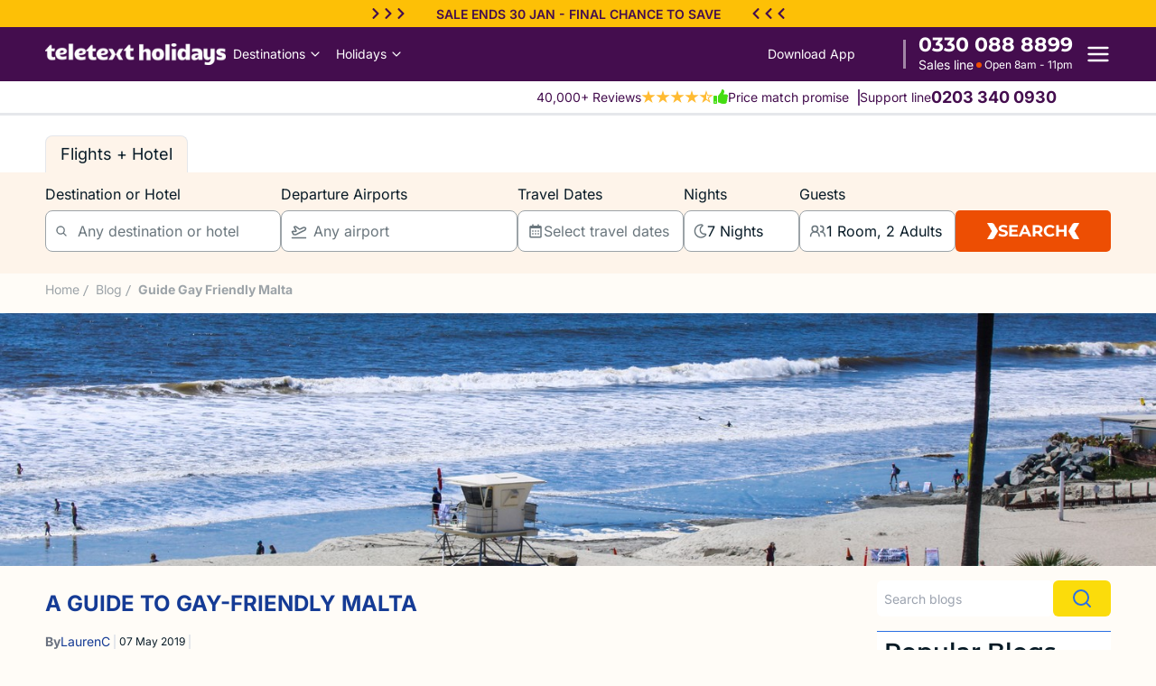

--- FILE ---
content_type: text/html; charset=utf-8
request_url: https://www.teletextholidays.co.uk/blog/guide-gay-friendly-malta
body_size: 12531
content:
<!DOCTYPE html><html><head><meta charSet="utf-8"/><script type="text/javascript" data-cfasync="false">
      window.dataLayer = window.dataLayer || [];
      function gtag(){dataLayer.push(arguments);}
      gtag('js', new Date());

      (function(w,d,s,l,i){w[l]=w[l]||[];w[l].push({'gtm.start':
      new Date().getTime(),event:'gtm.js'});var f=d.getElementsByTagName(s)[0],
      j=d.createElement(s),dl=l!='dataLayer'?'&l='+l:'';j.async=true;j.src=
      'https://www.googletagmanager.com/gtm.js?id='+i+dl;
      f.parentNode.insertBefore(j,f);
      })(window,document,'script','dataLayer','GTM-MHD3LJR2');
    </script><title>A GUIDE TO GAY-FRIENDLY MALTA</title><meta name="title" content="A GUIDE TO GAY-FRIENDLY MALTA"/><meta name="description" content="Guide Gay Friendly Malta for more details look into the TeletextHolidays Blog."/><meta name="theme-color" content="#440d4e"/><link rel="canonical" href="https://www.teletextholidays.co.uk/blog/guide-gay-friendly-malta"/><meta name="keywords"/><meta property="og:type" content="website"/><meta property="og:title" content="A GUIDE TO GAY-FRIENDLY MALTA"/><meta property="og:description" content="Guide Gay Friendly Malta for more details look into the TeletextHolidays Blog."/><meta name="robots" content=""/><meta property="og:image"/><meta name="viewport" content="width=device-width, initial-scale=1, user-scalable=no"/><link rel="apple-touch-icon" sizes="180x180" href="/images/favicons/apple-touch-icon.png"/><link rel="icon" type="image/png" sizes="32x32" href="/images/favicons/favicon-32x32.png"/><link rel="icon" type="image/png" sizes="16x16" href="/images/favicons/favicon-16x16.png"/><link rel="mask-icon" href="/images/favicons/safari-pinned-tab.svg" color="#440d4e"/><link rel="shortcut icon" href="/images/favicons/favicon.ico"/><link rel="preconnect" href="https://img.teletext.com/"/><link rel="preconnect" href="https://script.infinity-tracking.com"/><link rel="preload" href="/fonts/Inter/inter-v20-latin-regular.woff2" as="font" type="font/woff2" crossorigin="anonymous"/><link rel="preload" href="/fonts/Inter/inter-v20-latin-600.woff2" as="font" type="font/woff2" crossorigin="anonymous"/><script type="application/ld+json"></script><meta name="next-head-count" content="24"/><link data-next-font="" rel="preconnect" href="/" crossorigin="anonymous"/><link rel="preload" href="/_next/static/css/716e797ff75bae56.css" as="style"/><link rel="stylesheet" href="/_next/static/css/716e797ff75bae56.css" data-n-g=""/><noscript data-n-css=""></noscript><script defer="" nomodule="" src="/_next/static/chunks/polyfills-c67a75d1b6f99dc8.js" type="e1d4e7a0ee6b0afa2df5433c-text/javascript"></script><script src="/_next/static/chunks/webpack-9db1a97ed550fe5f.js" defer="" type="e1d4e7a0ee6b0afa2df5433c-text/javascript"></script><script src="/_next/static/chunks/framework-314c182fa7e2bf37.js" defer="" type="e1d4e7a0ee6b0afa2df5433c-text/javascript"></script><script src="/_next/static/chunks/main-82991cc231eefc4f.js" defer="" type="e1d4e7a0ee6b0afa2df5433c-text/javascript"></script><script src="/_next/static/chunks/pages/_app-77ddad38499a9272.js" defer="" type="e1d4e7a0ee6b0afa2df5433c-text/javascript"></script><script src="/_next/static/chunks/117b9d7f-cb5b88c495119290.js" defer="" type="e1d4e7a0ee6b0afa2df5433c-text/javascript"></script><script src="/_next/static/chunks/9347-f634eaa1b5bd8444.js" defer="" type="e1d4e7a0ee6b0afa2df5433c-text/javascript"></script><script src="/_next/static/chunks/8959-285bedd163214f16.js" defer="" type="e1d4e7a0ee6b0afa2df5433c-text/javascript"></script><script src="/_next/static/chunks/1298-a9c37cc7e25eb17c.js" defer="" type="e1d4e7a0ee6b0afa2df5433c-text/javascript"></script><script src="/_next/static/chunks/pages/blog/%5Bslug%5D-86bac642235dc3b5.js" defer="" type="e1d4e7a0ee6b0afa2df5433c-text/javascript"></script><script src="/_next/static/Bw6S1ZvY8F5Y5SlCG9jMg/_buildManifest.js" defer="" type="e1d4e7a0ee6b0afa2df5433c-text/javascript"></script><script src="/_next/static/Bw6S1ZvY8F5Y5SlCG9jMg/_ssgManifest.js" defer="" type="e1d4e7a0ee6b0afa2df5433c-text/javascript"></script></head><body><div id="__next"><div class="top-0 left-0 w-full h-[30px] bg-[#FDC006] text-deepvoilet backdrop-blur-lg z-[10] tablet:z-[1201] max-md:sticky "><div class="hidden min-[1240px]:flex h-full items-center justify-center"><a class="flex items-center text-[14px] font-semibold" href="/serp?sbt=b&amp;lst=d&amp;lsid=Bsp5_Sec1_244"><div class="flex gap-1"><svg stroke="currentColor" fill="currentColor" stroke-width="0" viewBox="0 0 320 512" height="1em" width="1em" xmlns="http://www.w3.org/2000/svg"><path d="M285.476 272.971L91.132 467.314c-9.373 9.373-24.569 9.373-33.941 0l-22.667-22.667c-9.357-9.357-9.375-24.522-.04-33.901L188.505 256 34.484 101.255c-9.335-9.379-9.317-24.544.04-33.901l22.667-22.667c9.373-9.373 24.569-9.373 33.941 0L285.475 239.03c9.373 9.372 9.373 24.568.001 33.941z"></path></svg><svg stroke="currentColor" fill="currentColor" stroke-width="0" viewBox="0 0 320 512" height="1em" width="1em" xmlns="http://www.w3.org/2000/svg"><path d="M285.476 272.971L91.132 467.314c-9.373 9.373-24.569 9.373-33.941 0l-22.667-22.667c-9.357-9.357-9.375-24.522-.04-33.901L188.505 256 34.484 101.255c-9.335-9.379-9.317-24.544.04-33.901l22.667-22.667c9.373-9.373 24.569-9.373 33.941 0L285.475 239.03c9.373 9.372 9.373 24.568.001 33.941z"></path></svg><svg stroke="currentColor" fill="currentColor" stroke-width="0" viewBox="0 0 320 512" height="1em" width="1em" xmlns="http://www.w3.org/2000/svg"><path d="M285.476 272.971L91.132 467.314c-9.373 9.373-24.569 9.373-33.941 0l-22.667-22.667c-9.357-9.357-9.375-24.522-.04-33.901L188.505 256 34.484 101.255c-9.335-9.379-9.317-24.544.04-33.901l22.667-22.667c9.373-9.373 24.569-9.373 33.941 0L285.475 239.03c9.373 9.372 9.373 24.568.001 33.941z"></path></svg></div><span class="mx-8 uppercase"> <!-- -->Sale Ends 30 Jan - Final Chance to Save</span><div class="flex gap-1"><svg stroke="currentColor" fill="currentColor" stroke-width="0" viewBox="0 0 320 512" height="1em" width="1em" xmlns="http://www.w3.org/2000/svg"><path d="M34.52 239.03L228.87 44.69c9.37-9.37 24.57-9.37 33.94 0l22.67 22.67c9.36 9.36 9.37 24.52.04 33.9L131.49 256l154.02 154.75c9.34 9.38 9.32 24.54-.04 33.9l-22.67 22.67c-9.37 9.37-24.57 9.37-33.94 0L34.52 272.97c-9.37-9.37-9.37-24.57 0-33.94z"></path></svg><svg stroke="currentColor" fill="currentColor" stroke-width="0" viewBox="0 0 320 512" height="1em" width="1em" xmlns="http://www.w3.org/2000/svg"><path d="M34.52 239.03L228.87 44.69c9.37-9.37 24.57-9.37 33.94 0l22.67 22.67c9.36 9.36 9.37 24.52.04 33.9L131.49 256l154.02 154.75c9.34 9.38 9.32 24.54-.04 33.9l-22.67 22.67c-9.37 9.37-24.57 9.37-33.94 0L34.52 272.97c-9.37-9.37-9.37-24.57 0-33.94z"></path></svg><svg stroke="currentColor" fill="currentColor" stroke-width="0" viewBox="0 0 320 512" height="1em" width="1em" xmlns="http://www.w3.org/2000/svg"><path d="M34.52 239.03L228.87 44.69c9.37-9.37 24.57-9.37 33.94 0l22.67 22.67c9.36 9.36 9.37 24.52.04 33.9L131.49 256l154.02 154.75c9.34 9.38 9.32 24.54-.04 33.9l-22.67 22.67c-9.37 9.37-24.57 9.37-33.94 0L34.52 272.97c-9.37-9.37-9.37-24.57 0-33.94z"></path></svg></div></a></div><div class="min-[1240px]:hidden overflow-hidden h-full flex items-center justify-between mx-auto "><a class="px-1  font-semibold whitespace-nowrap flex items-center justify-between mx-auto gap-[10px] xxs2:gap-[20px] text-[12px] xxs2:text-[14px] uppercase" href="/serp?sbt=b&amp;lst=d&amp;lsid=Bsp5_Sec1_244"><img loading="lazy" width="18" height="18" alt="right" class="text-borderSilver h-[16px] xxs2:h-[18px] w-auto" src="/images/hero/righticonspurple.png"/>Sale Ends 30 Jan - Final Chance to Save<img loading="lazy" width="18" height="18" alt="right" class="text-borderSilver h-[16px] xxs2:h-[18px] w-auto" src="/images/hero/lefticonspurple.png"/></a></div></div><div class="bg-deepvoilet shadow  top-[29px]   tablet:z-[2000] z-[10]  max-md:sticky  " id="header"><div class="th-container-header py-4 md:py-2
            "><div class="grid items-center relative font-Inter
    grid-cols-[1fr_auto] lg:grid-cols-[45%_25%_30%] xl:grid-cols-[50%_26%_24%]
  "><div class="flex items-center gap-[20px]"><a class=" text-white text-[32px] font-bold leading-[32px] cursor-pointer relative" href="/"><img alt="teletext-holidays-logo" loading="lazy" width="250" height="34" decoding="async" data-nimg="1" class="h-[40px] md:h-[24px] w-[200px] hidden md:flex" style="color:transparent" srcSet="/_next/image?url=%2Fimages%2Fddwhite.png&amp;w=256&amp;q=75 1x, /_next/image?url=%2Fimages%2Fddwhite.png&amp;w=640&amp;q=75 2x" src="/_next/image?url=%2Fimages%2Fddwhite.png&amp;w=640&amp;q=75"/><img alt="teletext-holidays-logo" loading="lazy" width="81" height="34" decoding="async" data-nimg="1" class="h-[40px] md:hidden" style="color:transparent" srcSet="/_next/image?url=%2Fimages%2Fddmobile.png&amp;w=96&amp;q=75 1x, /_next/image?url=%2Fimages%2Fddmobile.png&amp;w=256&amp;q=75 2x" src="/_next/image?url=%2Fimages%2Fddmobile.png&amp;w=256&amp;q=75"/></a><div class="hidden lg:flex gap-[10px] items-center  font-semibold"><div class="relative flex gap-6"><div class="group relative"><div id="destinations-menu-item" class="flex items-center normal-case text-[14px]  font-medium cursor-pointer leading-[24px] text-white hover:bg-white hover:text-deepvoilet p-2">Destinations<svg stroke="currentColor" fill="currentColor" stroke-width="0" viewBox="0 0 512 512" class="ml-1" height="1em" width="1em" xmlns="http://www.w3.org/2000/svg"><path d="M256 294.1L383 167c9.4-9.4 24.6-9.4 33.9 0s9.3 24.6 0 34L273 345c-9.1 9.1-23.7 9.3-33.1.7L95 201.1c-4.7-4.7-7-10.9-7-17s2.3-12.3 7-17c9.4-9.4 24.6-9.4 33.9 0l127.1 127z"></path></svg></div></div><div class="group relative"><div id="holidays-menu-item" class="flex items-center normal-case text-[14px]  font-medium cursor-pointer leading-[24px] text-white hover:bg-white hover:text-deepvoilet p-2">Holidays<svg stroke="currentColor" fill="currentColor" stroke-width="0" viewBox="0 0 512 512" class="ml-1" height="1em" width="1em" xmlns="http://www.w3.org/2000/svg"><path d="M256 294.1L383 167c9.4-9.4 24.6-9.4 33.9 0s9.3 24.6 0 34L273 345c-9.1 9.1-23.7 9.3-33.1.7L95 201.1c-4.7-4.7-7-10.9-7-17s2.3-12.3 7-17c9.4-9.4 24.6-9.4 33.9 0l127.1 127z"></path></svg></div></div></div></div></div><div class="hidden lg:flex flex-col items-end justify-end  gap-[2px]"><div class="flex items-center justify-end gap-[10px]"><div class="cursor-pointer text-white  font-medium hover:opacity-50 text-[14px] leading-[24px] whitespace-nowrap" data-track="go_to_app">Download App</div></div></div><div class="flex items-center gap-[10px] justify-end"><div class=" hidden w-[3px] h-8 bg-white opacity-50 lg:block flex-shrink-0"></div><div class="hidden lg:flex flex-col items-center gap-[1px] px-[10px] flex-shrink-0"><div class="!font-montserrat text-[22px] font-bold text-white leading-[24px] whitespace-nowrap"><a class="whitespace-nowrap   undefined " href="tel:0330 088 8899" data-phone="true"><span>0330 088 8899</span></a></div><div class="flex items-center justify-center gap-1 px-1 rounded-sm whitespace-nowrap"><p class="text-white text-[14px] leading-[20px]">Sales line</p><div class="flex items-center gap-1"><svg stroke="currentColor" fill="currentColor" stroke-width="0" viewBox="0 0 24 24" class="text-[#04da8d] text-[12px]" height="1em" width="1em" xmlns="http://www.w3.org/2000/svg"><path d="M12 18a6 6 0 1 0 0-12 6 6 0 0 0 0 12Z"></path></svg><span class="text-[12px] text-white">Open 8am - 11pm</span></div></div></div><div class="lg:hidden relative mobile-callicon"><a href="tel:0330 088 8899" class="rounded-[50%] flex items-center cursor-pointer relative"><svg stroke="currentColor" fill="currentColor" stroke-width="0" viewBox="0 0 512 512" class="text-[#04da8d] size-8 p-1" height="1em" width="1em" xmlns="http://www.w3.org/2000/svg"><path d="M426.666 330.667a250.385 250.385 0 0 1-75.729-11.729c-7.469-2.136-16-1.073-21.332 5.333l-46.939 46.928c-60.802-30.928-109.864-80-140.802-140.803l46.939-46.927c5.332-5.333 7.462-13.864 5.332-21.333-8.537-24.531-12.802-50.136-12.802-76.803C181.333 73.604 171.734 64 160 64H85.333C73.599 64 64 73.604 64 85.333 64 285.864 226.136 448 426.666 448c11.73 0 21.334-9.604 21.334-21.333V352c0-11.729-9.604-21.333-21.334-21.333z"></path></svg><span class="absolute top-[7px] right-[7px] block h-2 w-2 rounded-full bg-[#04da8d]"></span></a></div><div class="flex items-center text-[28px] cursor-pointer" data-track="ham_open"><svg class="text-white w-7 h-auto" viewBox="0 0 24 24" fill="none" stroke="currentColor" stroke-width="2" stroke-linecap="round" stroke-linejoin="round"><line x1="3" y1="12" x2="21" y2="12"></line><line x1="3" y1="6" x2="21" y2="6"></line><line x1="3" y1="18" x2="21" y2="18"></line></svg></div></div></div></div></div><div class="bg-white font-InterRegular border-b-[3px] shadow-all-sides 
     
    z-[1201] shadow-md"><div class="hidden lg:flex th-container  text-deeppurple  items-center justify-end px-4 py-1"><div class="flex items-center gap-4"><div class="flex items-center gap-2"><div class="flex items-center gap-6 mr-[10px]"><div class="flex items-center gap-2 text-deepvoilet"><span class="text-[14px] leading-none">40,000+ Reviews</span><div class="flex"><svg stroke="currentColor" fill="currentColor" stroke-width="0" viewBox="0 0 512 512" class="text-[#ffbb32] text-base mb-[2px]" height="1em" width="1em" xmlns="http://www.w3.org/2000/svg"><path d="M496 203.3H312.36L256 32l-56.36 171.3H16l150.21 105.4-58.5 171.3L256 373.84 404.29 480l-58.61-171.3z"></path></svg><svg stroke="currentColor" fill="currentColor" stroke-width="0" viewBox="0 0 512 512" class="text-[#ffbb32] text-base mb-[2px]" height="1em" width="1em" xmlns="http://www.w3.org/2000/svg"><path d="M496 203.3H312.36L256 32l-56.36 171.3H16l150.21 105.4-58.5 171.3L256 373.84 404.29 480l-58.61-171.3z"></path></svg><svg stroke="currentColor" fill="currentColor" stroke-width="0" viewBox="0 0 512 512" class="text-[#ffbb32] text-base mb-[2px]" height="1em" width="1em" xmlns="http://www.w3.org/2000/svg"><path d="M496 203.3H312.36L256 32l-56.36 171.3H16l150.21 105.4-58.5 171.3L256 373.84 404.29 480l-58.61-171.3z"></path></svg><svg stroke="currentColor" fill="currentColor" stroke-width="0" viewBox="0 0 512 512" class="text-[#ffbb32] text-base mb-[2px]" height="1em" width="1em" xmlns="http://www.w3.org/2000/svg"><path d="M496 203.3H312.36L256 32l-56.36 171.3H16l150.21 105.4-58.5 171.3L256 373.84 404.29 480l-58.61-171.3z"></path></svg><svg stroke="currentColor" fill="currentColor" stroke-width="0" viewBox="0 0 512 512" class="text-[#ffbb32] text-base mb-[2px]" height="1em" width="1em" xmlns="http://www.w3.org/2000/svg"><path d="M496 203.3H312.36L256 32l-56.36 171.3H16l150.21 105.4-58.5 171.3L256 373.84 404.29 480l-58.61-171.3zM274.63 347.82 256 334.49v-200.1l26 78.91 7.24 22h105.39l-67.32 47.2-19.69 13.81 7.78 22.75 26.26 76.75z"></path></svg></div></div><div class="flex items-center gap-2 text-deepvoilet"><svg stroke="currentColor" fill="currentColor" stroke-width="0" viewBox="0 0 512 512" class="text-[#44DD11] mb-[2px]" height="16" width="16" xmlns="http://www.w3.org/2000/svg"><path d="M104 224H24c-13.255 0-24 10.745-24 24v240c0 13.255 10.745 24 24 24h80c13.255 0 24-10.745 24-24V248c0-13.255-10.745-24-24-24zM64 472c-13.255 0-24-10.745-24-24s10.745-24 24-24 24 10.745 24 24-10.745 24-24 24zM384 81.452c0 42.416-25.97 66.208-33.277 94.548h101.723c33.397 0 59.397 27.746 59.553 58.098.084 17.938-7.546 37.249-19.439 49.197l-.11.11c9.836 23.337 8.237 56.037-9.308 79.469 8.681 25.895-.069 57.704-16.382 74.757 4.298 17.598 2.244 32.575-6.148 44.632C440.202 511.587 389.616 512 346.839 512l-2.845-.001c-48.287-.017-87.806-17.598-119.56-31.725-15.957-7.099-36.821-15.887-52.651-16.178-6.54-.12-11.783-5.457-11.783-11.998v-213.77c0-3.2 1.282-6.271 3.558-8.521 39.614-39.144 56.648-80.587 89.117-113.111 14.804-14.832 20.188-37.236 25.393-58.902C282.515 39.293 291.817 0 312 0c24 0 72 8 72 81.452z"></path></svg><span class="text-[14px] leading-none">Price match promise</span></div></div><div class="bg-deeppurple h-[18px] w-[2px] block "></div><span class="text-deepvoilet  font-medium text-[14px]">Support line</span><a href="tel:02033400930"><p class="text-deepvoilet font-InterRegular font-bold text-[18px] mr-[60px]">0203 340 0930</p></a></div></div></div></div><div class="gap-4 relative w-full transition-all duration-200 ease-in-out" id="searchBar"><div class="w-full bg-white !font-Inter"><div class="th-container flex justify-between items-center "><div><div class="flex  mt-[16px] md:mt-[22px] gap-2"><div class=" leading-[24px]   cursor-pointer  !py-2 md:!py-[8px] !px-4 !text-[18px] min-h-0 active   bg-[#fef4ea] border-t-[1px] border-l-[1px] border-r-[1px]  border-b-0 rounded-tl-[8px] rounded-tr-[8px] pointer-events-none !cursor-not-allowed false" data-track="flights_hotel_tab">Flights + Hotel</div></div></div><div class="block min-[992px]:hidden"><svg stroke="currentColor" fill="currentColor" stroke-width="0" viewBox="0 0 512 512" class="!  size-6" height="1em" width="1em" xmlns="http://www.w3.org/2000/svg"><path fill="none" stroke-miterlimit="10" stroke-width="32" d="M448 256c0-106-86-192-192-192S64 150 64 256s86 192 192 192 192-86 192-192z"></path><path fill="none" stroke-linecap="round" stroke-linejoin="round" stroke-width="32" d="M320 320 192 192m0 128 128-128"></path></svg></div></div><div class="bg-[#fef4ea] py-4 md:pt-3 tablet:!pb-0"><div id="screen-dimmer" class="hidden xl:block"></div><div class="th-container "><div class="min-[992px]:relative min-[992px]:z-[1200] rounded-t-lg"><div class="grid gap-[5px] tablet:flex tablet:gap-[10px] items-start relative "><div class="grow-[3] w-full tablet:w-32 form-field"><div class="input-title truncate  ">Destination or Hotel</div><div class="allInputs relative border-[#9ca3a8]"><svg stroke="currentColor" fill="currentColor" stroke-width="0" viewBox="0 0 512 512" class="absolute left-[10px] top-1/2 -translate-y-1/2  text-[#6a767d] block" height="1em" width="1em" xmlns="http://www.w3.org/2000/svg"><path d="M456.69 421.39 362.6 327.3a173.81 173.81 0 0 0 34.84-104.58C397.44 126.38 319.06 48 222.72 48S48 126.38 48 222.72s78.38 174.72 174.72 174.72A173.81 173.81 0 0 0 327.3 362.6l94.09 94.09a25 25 0 0 0 35.3-35.3zM97.92 222.72a124.8 124.8 0 1 1 124.8 124.8 124.95 124.95 0 0 1-124.8-124.8z"></path></svg><div class="basis-11/12 pl-[35px] pr-[10px] md:pl-[35px] md:pr-[10px] py-[7px] tablet:py-[10px]"><input class=" bg-white/0 w-full outline-none text-[16px]  text-[#6a767d]" readonly="" value="Any destination or hotel"/></div></div></div><div class="grow-[3] w-full tablet:w-32 form-field"><div class="input-title truncate  ">Departure Airports</div><div class="bg-white allInputs border-[#9ca3a8]"><svg stroke="currentColor" fill="none" stroke-width="2" viewBox="0 0 24 24" stroke-linecap="round" stroke-linejoin="round" class="absolute left-[10px] top-1/2 -translate-y-1/2 text-[#6a767d] w-[18px] h-[18px]" height="1em" width="1em" xmlns="http://www.w3.org/2000/svg"><path d="M2 22h20"></path><path d="M6.36 17.4 4 17l-2-4 1.1-.55a2 2 0 0 1 1.8 0l.17.1a2 2 0 0 0 1.8 0L8 12 5 6l.9-.45a2 2 0 0 1 2.09.2l4.02 3a2 2 0 0 0 2.1.2l4.19-2.06a2.41 2.41 0 0 1 1.73-.17L21 7a1.4 1.4 0 0 1 .87 1.99l-.38.76c-.23.46-.6.84-1.07 1.08L7.58 17.2a2 2 0 0 1-1.22.18Z"></path></svg><div class="basis-11/12 pl-[35px] pr-[10px] md:pl-[35px] md:pr-[10px] py-[7px] tablet:py-[10px]"><input class=" bg-white/0 outline-none text-[16px]  text-[#6a767d]" readonly="" value="Any airport"/></div></div></div><div class="grow-[1] flex flex-row gap-1.5 tablet:gap-2.5 "><div class="grow-[1] w-full form-field relative tablet:w-[140px]"><div class="input-title truncate  "> Travel Dates</div><div class="bg-white allInputs relative border-[#9ca3a8]"><div class="flex flex-row gap-1 w-full px-[10px] py-[7px] md:py-[10px] items-center"><svg stroke="currentColor" fill="currentColor" stroke-width="0" viewBox="0 0 24 24" class="!w-[18px] h-[18px]  flex-shrink-0 text-[#6a767d] " height="1em" width="1em" xmlns="http://www.w3.org/2000/svg"><path d="M7 11h2v2H7zm0 4h2v2H7zm4-4h2v2h-2zm0 4h2v2h-2zm4-4h2v2h-2zm0 4h2v2h-2z"></path><path d="M5 22h14c1.103 0 2-.897 2-2V6c0-1.103-.897-2-2-2h-2V2h-2v2H9V2H7v2H5c-1.103 0-2 .897-2 2v14c0 1.103.897 2 2 2zM19 8l.001 12H5V8h14z"></path></svg><div class="text-[16px] border-[#9ca3a8] text-[#6a767d] ">Select travel dates</div></div></div><div class="dates-desktop hidden"><div class="flex justify-between items-center px-[21px] py-[10px] header bg-[#FFFFFF] min-[992px]:hidden"><div class="  font-semibold text-lg">Select your travel dates</div><div class="cursor-pointer"><svg stroke="currentColor" fill="currentColor" stroke-width="0" viewBox="0 0 512 512" class="size-8 " height="1em" width="1em" xmlns="http://www.w3.org/2000/svg"><path fill="none" stroke-miterlimit="10" stroke-width="32" d="M448 256c0-106-86-192-192-192S64 150 64 256s86 192 192 192 192-86 192-192z"></path><path fill="none" stroke-linecap="round" stroke-linejoin="round" stroke-width="32" d="M320 320 192 192m0 128 128-128"></path></svg></div></div><div class="px-[21px] pt-[12px] md:pb-[12px] flex flex-col items-center justify-center !font-openSans max-[940px]:pb-[120px]"></div><div class=" w-full fixed min-[992px]:sticky bottom-0 bg-white z-[1200]"><div class="px-4 pt-3 text-center  border-gray-200 bg-white tablet:hidden"><span class="text-base font-medium text-deepvoilet">Select departure date</span></div><div class="bg-[#FFFFFF] tablet:bg-[#fef1e8] px-[23px] py-[10px] flex items-center gap-[8px] tablet:hidden"><div class="search-btn-close">Close</div><div class="search-btn-apply">Apply</div></div></div></div></div></div><div class="grow-0 w-full tablet:w-32 form-field relative"><div class="input-title truncate  ">Nights</div><div class="bg-white allInputs relative border-[#9ca3a8]"><div class="flex items-center gap-2 px-[10px] py-[7px] tablet:py-[10px]"><svg stroke="currentColor" fill="currentColor" stroke-width="0" viewBox="0 0 512 512" class="w-[18px] h-[18px] text-[#6a767d]" height="1em" width="1em" xmlns="http://www.w3.org/2000/svg"><path d="M279.135 512c78.756 0 150.982-35.804 198.844-94.775 28.27-34.831-2.558-85.722-46.249-77.401-82.348 15.683-158.272-47.268-158.272-130.792 0-48.424 26.06-92.292 67.434-115.836 38.745-22.05 28.999-80.788-15.022-88.919A257.936 257.936 0 0 0 279.135 0c-141.36 0-256 114.575-256 256 0 141.36 114.576 256 256 256zm0-464c12.985 0 25.689 1.201 38.016 3.478-54.76 31.163-91.693 90.042-91.693 157.554 0 113.848 103.641 199.2 215.252 177.944C402.574 433.964 344.366 464 279.135 464c-114.875 0-208-93.125-208-208s93.125-208 208-208z"></path></svg><input class="!  inputs focus:outline-none text-[16px]" readonly="" value="7 Nights"/></div></div></div><div class="form-field grow-[1] w-full tablet:w-32 tablet:relative"><div class="relative truncate "><div class="input-title truncate  ">Guests</div><div class="bg-white allInputs relative border-[#9ca3a8]"><div class="flex items-center gap-2 px-[10px] py-[7px] tablet:py-[10px]"><svg stroke="currentColor" fill="none" stroke-width="2" viewBox="0 0 24 24" stroke-linecap="round" stroke-linejoin="round" class="w-[22px] h-[22px] text-[#6a767d]" height="1em" width="1em" xmlns="http://www.w3.org/2000/svg"><path d="M14 19a6 6 0 0 0-12 0"></path><circle cx="8" cy="9" r="4"></circle><path d="M22 19a6 6 0 0 0-6-6 4 4 0 1 0 0-8"></path></svg><input class=" !  inputs focus:outline-none text-[16px]" readonly="" value="1 Room, 2 Adults"/></div></div></div></div><div class="grow w-full tablet:!max-w-[180px] tablet:w-32"><div class="tablet:hidden"><div class="text-flip-container relative overflow-hidden flex items-center justify-end  min-w-[230px]  min-h-[24px]"><div class="flip-content transition-transform duration-500 ease-in-out translate-y-0"><div class="flip-item flex items-center  space-x-3 "><svg stroke="currentColor" fill="currentColor" stroke-width="0" viewBox="0 0 512 512" class="text-[#44DD11] mb-1" height="20" width="20" xmlns="http://www.w3.org/2000/svg"><path d="M104 224H24c-13.255 0-24 10.745-24 24v240c0 13.255 10.745 24 24 24h80c13.255 0 24-10.745 24-24V248c0-13.255-10.745-24-24-24zM64 472c-13.255 0-24-10.745-24-24s10.745-24 24-24 24 10.745 24 24-10.745 24-24 24zM384 81.452c0 42.416-25.97 66.208-33.277 94.548h101.723c33.397 0 59.397 27.746 59.553 58.098.084 17.938-7.546 37.249-19.439 49.197l-.11.11c9.836 23.337 8.237 56.037-9.308 79.469 8.681 25.895-.069 57.704-16.382 74.757 4.298 17.598 2.244 32.575-6.148 44.632C440.202 511.587 389.616 512 346.839 512l-2.845-.001c-48.287-.017-87.806-17.598-119.56-31.725-15.957-7.099-36.821-15.887-52.651-16.178-6.54-.12-11.783-5.457-11.783-11.998v-213.77c0-3.2 1.282-6.271 3.558-8.521 39.614-39.144 56.648-80.587 89.117-113.111 14.804-14.832 20.188-37.236 25.393-58.902C282.515 39.293 291.817 0 312 0c24 0 72 8 72 81.452z"></path></svg><div class="title  !text-[#071a26] !text-sm">Price Match Promise</div></div></div></div></div><button class="search-btn w-full min-[991px]:max-w-[180px] min-[991px]:h-[46px] min-[991px]:mt-[30px] flex items-center gap-2 md:mt-0 justify-center truncate " data-track="search_cta"><div><img loading="lazy" width="18" height="18" alt="left" class="text-borderSilver h-[18px] w-auto" src="/images/hero/leftx.png"/></div><div class="tracking-[4px] md:tracking-normal">Search</div><div><img loading="lazy" width="18" height="18" alt="right" class="text-borderSilver h-[18px] w-auto" src="/images/hero/rightx.png"/></div></button></div></div></div><div class="hidden tablet:block relative -top-20"><div class="text-flip-container relative overflow-hidden flex items-center justify-end  min-w-[230px]  min-h-[24px]"><div class="flip-content transition-transform duration-500 ease-in-out translate-y-0"><div class="flip-item flex items-center  space-x-3 "><svg stroke="currentColor" fill="currentColor" stroke-width="0" viewBox="0 0 512 512" class="text-[#44DD11] mb-1" height="20" width="20" xmlns="http://www.w3.org/2000/svg"><path d="M104 224H24c-13.255 0-24 10.745-24 24v240c0 13.255 10.745 24 24 24h80c13.255 0 24-10.745 24-24V248c0-13.255-10.745-24-24-24zM64 472c-13.255 0-24-10.745-24-24s10.745-24 24-24 24 10.745 24 24-10.745 24-24 24zM384 81.452c0 42.416-25.97 66.208-33.277 94.548h101.723c33.397 0 59.397 27.746 59.553 58.098.084 17.938-7.546 37.249-19.439 49.197l-.11.11c9.836 23.337 8.237 56.037-9.308 79.469 8.681 25.895-.069 57.704-16.382 74.757 4.298 17.598 2.244 32.575-6.148 44.632C440.202 511.587 389.616 512 346.839 512l-2.845-.001c-48.287-.017-87.806-17.598-119.56-31.725-15.957-7.099-36.821-15.887-52.651-16.178-6.54-.12-11.783-5.457-11.783-11.998v-213.77c0-3.2 1.282-6.271 3.558-8.521 39.614-39.144 56.648-80.587 89.117-113.111 14.804-14.832 20.188-37.236 25.393-58.902C282.515 39.293 291.817 0 312 0c24 0 72 8 72 81.452z"></path></svg><div class="title  !text-[#071a26] !text-sm">Price Match Promise</div></div></div></div></div></div></div></div></div><div><div class="th-container"><div class="font-openSans !text-xs font-normal capitalize mt-2 "><div aria-label="breadcrumb"><div class="breadcrumb flex gap-1"><div class="breadcrumb-item flex"><a class="text-[#9ca3a8] text-[10px] xxs:text-xs xs:text-sm flex justify-center  undefined" href="/">Home<svg stroke="currentColor" fill="none" stroke-width="0" viewBox="0 0 15 15" class="mr-1 mt-1 hidden" height="1em" width="1em" xmlns="http://www.w3.org/2000/svg"><path fill-rule="evenodd" clip-rule="evenodd" d="M4.10876 14L9.46582 1H10.8178L5.46074 14H4.10876Z" fill="currentColor"></path></svg></a></div><div class="breadcrumb-item"><a class="text-[#9ca3a8] text-[10px] xxs:text-xs xs:text-sm flex justify-center   
                  undefined false" href="/blog"><svg stroke="currentColor" fill="none" stroke-width="0" viewBox="0 0 15 15" class="mr-1 mt-1" height="1em" width="1em" xmlns="http://www.w3.org/2000/svg"><path fill-rule="evenodd" clip-rule="evenodd" d="M4.10876 14L9.46582 1H10.8178L5.46074 14H4.10876Z" fill="currentColor"></path></svg>blog<svg stroke="currentColor" fill="none" stroke-width="0" viewBox="0 0 15 15" class="mr-1 mt-1 hidden" height="1em" width="1em" xmlns="http://www.w3.org/2000/svg"><path fill-rule="evenodd" clip-rule="evenodd" d="M4.10876 14L9.46582 1H10.8178L5.46074 14H4.10876Z" fill="currentColor"></path></svg></a></div><div class="breadcrumb-item"><span class="text-[#9ca3a8] font-InterRegular font-bold flex justify-center  text-[10px] xxs:text-xs xs:text-sm !hyphens-none undefined"><svg stroke="currentColor" fill="none" stroke-width="0" viewBox="0 0 15 15" class="mr-1 mt-1 text-[#9ca3a8] " height="1em" width="1em" xmlns="http://www.w3.org/2000/svg"><path fill-rule="evenodd" clip-rule="evenodd" d="M4.10876 14L9.46582 1H10.8178L5.46074 14H4.10876Z" fill="currentColor"></path></svg>guide gay friendly malta</span></div></div></div></div></div><div class="rich-text-content h-[30vh] sm:h-[40vh] !font-openSans mt-4"><div class="relative h-full flex items-center"><div class="absolute h-full w-full"><img src="https://img.teletext.com/images/paddle_at_moonlight_beach_55b633342b.jpg" alt="Guide Gay Friendly Malta" class="object-cover h-full w-full"/></div></div></div><div class="th-container grid grid-cols-1 xl:grid-cols-4 sm:gap-12 my-2"><div class="rich-text-content col-span-3 py-2.5"><div class=" "><h1 class="!text-darkblue !text-2xl font-poppins font-normal mb-4 !font-InterRegular">A GUIDE TO GAY-FRIENDLY MALTA</h1><div class="text-xs font-poppins font-normal flex flex-row  items-center my-2"><div class="flex items-center gap-1 font-bold text-sm"><span class="text-darkestSilver">By </span><span class="font-normal text-darkblue"><div>LaurenC<!-- --> </div></span></div><div class="border-x-[2px] mx-1 px-1">07 May 2019<!-- --> </div></div><div class="blog-post   text-base text-justify font-openSans font-normal "><p>&nbsp;</p>
<p>For the third consecutive year, <a href="https://www.teletextholidays.co.uk/guides/malta">Malta</a> earned first place in the International Lesbian-Gay Association’s ‘Rainbow Europe’s league for LGBT rights in 2018. A whopping 65% of the population are in favour of same-sex marriage, up from 18% just over ten years ago, showcasing just how quickly the beautiful island of Malta has climbed to the top of the must-see LGBT+ destinations. Such progress has meant that a flourishing LGBT+ scene now exists on the island and as such, a trip to this sunny isle (and cultural capital) should be on your bucket list this <a href="https://www.teletextholidays.co.uk/holidays/2019-holidays">2019</a>.&nbsp;</p>
<p>&nbsp;</p>
<p><a href="https://www.teletextholidays.co.uk/guides/malta"><img alt="Malta Holidays" src="https://images-blog.teletext.com/blogs/s3fs-public/MALTA_orangeButton_2.png" style="width: 243px; height: 34px; display: block; margin-left: auto; margin-right: auto;" title="Book Your Malta Holidays" /></a></p>
<h2>
	<strong>THE GAY SCENE</strong></h2>
<p>It’s important to remember that as a small island, <a target="_self" rel="noopener noreferrer" href="https://www.teletextholidays.co.uk/guides/malta">Malta</a>
 doesn’t have an abundance of specific LGBT+ bars that you may find elsewhere. With that in mind, this isle is renowned for being one of the most gay-friendly in Europe, meaning pretty much everywhere is accommodating for the visiting LGBT+ community. Whether you’re seeking lively bars and clubs, local restaurants, or want to discover the landmarks, our guide to the most popular things to see and do in Malta is sure to come in handy…</p>
<p>Looking for somewhere to stay? Our selection of <a href="https://www.teletextholidays.co.uk/blog/best-hotels-in-malta">the top hotels to check-in to in Malta</a> are sure to help make your mind up.</p><br>
<h2>
	<strong>TOP GAY EVENTS</strong></h2>
<p><img alt="Young blonde woman in a crowd celebrating Pride Parade. Wearing colorful rainbow accessories and a flower crown at Triton Square in Valletta, Malta." src="https://images-blog.teletext.com/blogs/s3fs-public/Gay-Events-A-Guide-to-Gay-Friendly-Malta.jpg" style="width: 1038px; height: 576px;" title="Young blonde woman in a crowd celebrating Pride Parade t Triton Square in Valletta, Malta." /></p><br>
<p>The Malta Pride 2019 March takes place on Saturday, September 14th, at Triton Square in Valletta. Alongside the march, which includes your usual mix of colourful floats, is the after-Pride dance party, featuring top local &amp; international DJ’s and performers. Why not make the most of this jam-packed calendar by booking <a target="_self" rel="noopener noreferrer" href="https://www.teletextholidays.co.uk/guides/malta">holidays to Malta</a>
, and take in the events either side of the main march?</p><br>
<h2>
	<strong>GAY BARS &amp; CLUBS</strong></h2>
<p>Being a small island, there’s no need for a specific LGBT+ hub, however this doesn’t mean there isn’t plenty of buzzing <a href="https://www.teletextholidays.co.uk/holidays/gay-friendly-holidays">gay-friendly</a> bars to explore across the resort. One of the latest additions to the Maltese LGBT+ nightlife scene is the Michelangelo Club, which is spread out over two levels and features a state-of-the-art sound system and chill out zones. The Birdcage Lounge and Lollipop are also big favourites. For more general fun into the wee small hours, head to Paceville (locally nicknamed “Partyville”) to enjoy the best of the islands nightlife. Alternatively, why not check out one of the S2S events, where local and foreign artists appear at different venues throughout the summer - all with a different theme! There is also the monthly parties at the Prestige Malta Club hosted by Halleloo which is always popular with locals and tourists.&nbsp;</p><br>
<h2>
	<strong>MALTA MUST-SEES</strong></h2>
<p><img alt="Marsaxlokk village harbor of Malta in sunset time with blue boats and sea water with golden sun." src="https://images-blog.teletext.com/blogs/s3fs-public/The-Gay-Scene-A-Guide-to-Gay-Friendly-Malta.jpg" title="Marsaxlokk village harbor of Malta in sunset time with blue boats and sea water with golden sun." /></p><br>
<div>
	<div>
		There’s plenty to see and do on the island aside from checking out the LGBT+ scene. Valletta is the <a target="_self" rel="noopener noreferrer" href="https://www.teletextholidays.co.uk/guides/malta">capital of Malta</a>
 and the entire historic city is a UNESCO World Heritage Site - a must-see here is Fort St. Elmo which overlooks the harbour and was scene of the Siege of Malta back in 1565. A day trip to beautiful <a href="https://www.teletextholidays.co.uk/guides/malta/gozo">Gozo</a> is another absolute must if you want a little serenity, as is the former capital Mdina – known as the Silent City, which dates back to the Bronze Ages.&nbsp;</div>
	<div>
		&nbsp;</div>
	<div>
		If you’re looking for something a bit different from the usual established party destinations this year, why not give Malta a go. It enjoys over 300 days of sunshine per year, so it really is a year-round destination that is always ready to welcome you to its shores.&nbsp;</div>
</div>
<div>
	&nbsp;</div></div></div></div><div class="my-10 xl:my-0"><form class="flex flex-col md:flex-row items-center max-w-lg mx-auto"><div class="relative w-full flex gap-1"><input type="text" class="w-4/5 p-2 rounded-md" placeholder="Search blogs" value=""/><style data-emotion="css 11qrfta">.css-11qrfta{font-family:"Roboto","Helvetica","Arial",sans-serif;font-weight:500;font-size:0.875rem;line-height:1.75;letter-spacing:0.02857em;text-transform:uppercase;min-width:64px;padding:6px 8px;border-radius:4px;-webkit-transition:background-color 250ms cubic-bezier(0.4, 0, 0.2, 1) 0ms,box-shadow 250ms cubic-bezier(0.4, 0, 0.2, 1) 0ms,border-color 250ms cubic-bezier(0.4, 0, 0.2, 1) 0ms,color 250ms cubic-bezier(0.4, 0, 0.2, 1) 0ms;transition:background-color 250ms cubic-bezier(0.4, 0, 0.2, 1) 0ms,box-shadow 250ms cubic-bezier(0.4, 0, 0.2, 1) 0ms,border-color 250ms cubic-bezier(0.4, 0, 0.2, 1) 0ms,color 250ms cubic-bezier(0.4, 0, 0.2, 1) 0ms;color:#1976d2;}.css-11qrfta:hover{-webkit-text-decoration:none;text-decoration:none;background-color:rgba(25, 118, 210, 0.04);}@media (hover: none){.css-11qrfta:hover{background-color:transparent;}}.css-11qrfta.Mui-disabled{color:rgba(0, 0, 0, 0.26);}</style><style data-emotion="css 1ujsas3">.css-1ujsas3{display:-webkit-inline-box;display:-webkit-inline-flex;display:-ms-inline-flexbox;display:inline-flex;-webkit-align-items:center;-webkit-box-align:center;-ms-flex-align:center;align-items:center;-webkit-box-pack:center;-ms-flex-pack:center;-webkit-justify-content:center;justify-content:center;position:relative;box-sizing:border-box;-webkit-tap-highlight-color:transparent;background-color:transparent;outline:0;border:0;margin:0;border-radius:0;padding:0;cursor:pointer;-webkit-user-select:none;-moz-user-select:none;-ms-user-select:none;user-select:none;vertical-align:middle;-moz-appearance:none;-webkit-appearance:none;-webkit-text-decoration:none;text-decoration:none;color:inherit;font-family:"Roboto","Helvetica","Arial",sans-serif;font-weight:500;font-size:0.875rem;line-height:1.75;letter-spacing:0.02857em;text-transform:uppercase;min-width:64px;padding:6px 8px;border-radius:4px;-webkit-transition:background-color 250ms cubic-bezier(0.4, 0, 0.2, 1) 0ms,box-shadow 250ms cubic-bezier(0.4, 0, 0.2, 1) 0ms,border-color 250ms cubic-bezier(0.4, 0, 0.2, 1) 0ms,color 250ms cubic-bezier(0.4, 0, 0.2, 1) 0ms;transition:background-color 250ms cubic-bezier(0.4, 0, 0.2, 1) 0ms,box-shadow 250ms cubic-bezier(0.4, 0, 0.2, 1) 0ms,border-color 250ms cubic-bezier(0.4, 0, 0.2, 1) 0ms,color 250ms cubic-bezier(0.4, 0, 0.2, 1) 0ms;color:#1976d2;}.css-1ujsas3::-moz-focus-inner{border-style:none;}.css-1ujsas3.Mui-disabled{pointer-events:none;cursor:default;}@media print{.css-1ujsas3{-webkit-print-color-adjust:exact;color-adjust:exact;}}.css-1ujsas3:hover{-webkit-text-decoration:none;text-decoration:none;background-color:rgba(25, 118, 210, 0.04);}@media (hover: none){.css-1ujsas3:hover{background-color:transparent;}}.css-1ujsas3.Mui-disabled{color:rgba(0, 0, 0, 0.26);}</style><button class="MuiButtonBase-root MuiButton-root MuiButton-text MuiButton-textPrimary MuiButton-sizeMedium MuiButton-textSizeMedium MuiButton-colorPrimary MuiButton-root MuiButton-text MuiButton-textPrimary MuiButton-sizeMedium MuiButton-textSizeMedium MuiButton-colorPrimary w-fit !p-2 text-blue !font-openSans bg-yellow rounded-md css-1ujsas3" tabindex="0" type="button"><svg stroke="currentColor" fill="none" stroke-width="2" viewBox="0 0 24 24" stroke-linecap="round" stroke-linejoin="round" class="size-6" height="1em" width="1em" xmlns="http://www.w3.org/2000/svg"><circle cx="11" cy="11" r="8"></circle><path d="m21 21-4.3-4.3"></path></svg></button></div></form><div class="rich-text-content flex flex-col mt-4 bg-white px-2 border-y-[1px] border-blue "><h2 class="!pt-2 mb-4">Popular Blogs</h2><a class="mb-5 !text-darkestSilver" href="/blog/heres-how-to-beat-the-cost-of-living-on-your-next-holiday"><div class="flex flex-row gap-2 "><img src="https://img.teletext.com/images/Stop_Clicking_Start_Saving_hero_1aa3243d9c.jpg" alt="Heres How to Beat the Cost of Living on Your Next Holiday" class="object-cover w-[100px] h-[80px] rounded-lg"/><div>Heres How to Beat the Cost of Living on Your Next Holiday</div></div></a><a class="mb-5 !text-darkestSilver" href="/blog/the-best-waterparks-in-spain"><div class="flex flex-row gap-2 "><img src="https://img.teletext.com/images/the_best_waterparks_in_spain_hero_f2cc387bdd.jpg" alt="The Best Waterparks in Spain." class="object-cover w-[100px] h-[80px] rounded-lg"/><div>The Best Waterparks in Spain.</div></div></a><a class="mb-5 !text-darkestSilver" href="/blog/things-to-do-in-agadir"><div class="flex flex-row gap-2 "><img src="https://img.teletext.com/images/things_to_do_in_agadir_bdc79cb6fb.jpg" alt="Things to do in Agadir" class="object-cover w-[100px] h-[80px] rounded-lg"/><div>Things to do in Agadir</div></div></a><a class="mb-5 !text-darkestSilver" href="/blog/sharm-el-sheikh-a-year-round-paradise"><div class="flex flex-row gap-2 "><img src="https://img.teletext.com/images/sharm_el_sheikh_a_year_round_paradise_3d8a638959.jpg" alt="Sharm El Sheikh A Year-Round Paradise" class="object-cover w-[100px] h-[80px] rounded-lg"/><div>Sharm El Sheikh A Year-Round Paradise</div></div></a></div></div></div></div><div class="hidden"></div><div class="sticky top-0 mt-[80px]"><div class="min-h-[100px]"></div><div class="min-h-[100px]"></div><div class="min-h-[100px]"></div></div></div><script id="__NEXT_DATA__" type="application/json">{"props":{"pageProps":{"blogDetails":{"blogName":"Guide Gay Friendly Malta","blogPost":{"__typename":"ComponentBlogBlogPostContent","id":"318","Title":"A GUIDE TO GAY-FRIENDLY MALTA","Description":"\u003cp\u003e\u0026nbsp;\u003c/p\u003e\n\u003cp\u003eFor the third consecutive year, \u003ca href=\"https://www.teletextholidays.co.uk/guides/malta\"\u003eMalta\u003c/a\u003e earned first place in the International Lesbian-Gay Association’s ‘Rainbow Europe’s league for LGBT rights in 2018. A whopping 65% of the population are in favour of same-sex marriage, up from 18% just over ten years ago, showcasing just how quickly the beautiful island of Malta has climbed to the top of the must-see LGBT+ destinations. Such progress has meant that a flourishing LGBT+ scene now exists on the island and as such, a trip to this sunny isle (and cultural capital) should be on your bucket list this \u003ca href=\"https://www.teletextholidays.co.uk/holidays/2019-holidays\"\u003e2019\u003c/a\u003e.\u0026nbsp;\u003c/p\u003e\n\u003cp\u003e\u0026nbsp;\u003c/p\u003e\n\u003cp\u003e\u003ca href=\"https://www.teletextholidays.co.uk/guides/malta\"\u003e\u003cimg alt=\"Malta Holidays\" src=\"https://images-blog.teletext.com/blogs/s3fs-public/MALTA_orangeButton_2.png\" style=\"width: 243px; height: 34px; display: block; margin-left: auto; margin-right: auto;\" title=\"Book Your Malta Holidays\" /\u003e\u003c/a\u003e\u003c/p\u003e\n\u003ch2\u003e\n\t\u003cstrong\u003eTHE GAY SCENE\u003c/strong\u003e\u003c/h2\u003e\n\u003cp\u003eIt’s important to remember that as a small island, \u003ca target=\"_blank\" rel=\"noopener noreferrer\" href=\"https://www.teletextholidays.co.uk/guides/malta\"\u003eMalta\u003c/a\u003e\n doesn’t have an abundance of specific LGBT+ bars that you may find elsewhere. With that in mind, this isle is renowned for being one of the most gay-friendly in Europe, meaning pretty much everywhere is accommodating for the visiting LGBT+ community. Whether you’re seeking lively bars and clubs, local restaurants, or want to discover the landmarks, our guide to the most popular things to see and do in Malta is sure to come in handy…\u003c/p\u003e\n\u003cp\u003eLooking for somewhere to stay? Our selection of \u003ca href=\"https://www.teletextholidays.co.uk/blog/best-hotels-in-malta\"\u003ethe top hotels to check-in to in Malta\u003c/a\u003e are sure to help make your mind up.\u003c/p\u003e\u003cbr\u003e\n\u003ch2\u003e\n\t\u003cstrong\u003eTOP GAY EVENTS\u003c/strong\u003e\u003c/h2\u003e\n\u003cp\u003e\u003cimg alt=\"Young blonde woman in a crowd celebrating Pride Parade. Wearing colorful rainbow accessories and a flower crown at Triton Square in Valletta, Malta.\" src=\"https://images-blog.teletext.com/blogs/s3fs-public/Gay-Events-A-Guide-to-Gay-Friendly-Malta.jpg\" style=\"width: 1038px; height: 576px;\" title=\"Young blonde woman in a crowd celebrating Pride Parade t Triton Square in Valletta, Malta.\" /\u003e\u003c/p\u003e\u003cbr\u003e\n\u003cp\u003eThe Malta Pride 2019 March takes place on Saturday, September 14th, at Triton Square in Valletta. Alongside the march, which includes your usual mix of colourful floats, is the after-Pride dance party, featuring top local \u0026amp; international DJ’s and performers. Why not make the most of this jam-packed calendar by booking \u003ca target=\"_blank\" rel=\"noopener noreferrer\" href=\"https://www.teletextholidays.co.uk/guides/malta\"\u003eholidays to Malta\u003c/a\u003e\n, and take in the events either side of the main march?\u003c/p\u003e\u003cbr\u003e\n\u003ch2\u003e\n\t\u003cstrong\u003eGAY BARS \u0026amp; CLUBS\u003c/strong\u003e\u003c/h2\u003e\n\u003cp\u003eBeing a small island, there’s no need for a specific LGBT+ hub, however this doesn’t mean there isn’t plenty of buzzing \u003ca href=\"https://www.teletextholidays.co.uk/holidays/gay-friendly-holidays\"\u003egay-friendly\u003c/a\u003e bars to explore across the resort. One of the latest additions to the Maltese LGBT+ nightlife scene is the Michelangelo Club, which is spread out over two levels and features a state-of-the-art sound system and chill out zones. The Birdcage Lounge and Lollipop are also big favourites. For more general fun into the wee small hours, head to Paceville (locally nicknamed “Partyville”) to enjoy the best of the islands nightlife. Alternatively, why not check out one of the S2S events, where local and foreign artists appear at different venues throughout the summer - all with a different theme! There is also the monthly parties at the Prestige Malta Club hosted by Halleloo which is always popular with locals and tourists.\u0026nbsp;\u003c/p\u003e\u003cbr\u003e\n\u003ch2\u003e\n\t\u003cstrong\u003eMALTA MUST-SEES\u003c/strong\u003e\u003c/h2\u003e\n\u003cp\u003e\u003cimg alt=\"Marsaxlokk village harbor of Malta in sunset time with blue boats and sea water with golden sun.\" src=\"https://images-blog.teletext.com/blogs/s3fs-public/The-Gay-Scene-A-Guide-to-Gay-Friendly-Malta.jpg\" title=\"Marsaxlokk village harbor of Malta in sunset time with blue boats and sea water with golden sun.\" /\u003e\u003c/p\u003e\u003cbr\u003e\n\u003cdiv\u003e\n\t\u003cdiv\u003e\n\t\tThere’s plenty to see and do on the island aside from checking out the LGBT+ scene. Valletta is the \u003ca target=\"_blank\" rel=\"noopener noreferrer\" href=\"https://www.teletextholidays.co.uk/guides/malta\"\u003ecapital of Malta\u003c/a\u003e\n and the entire historic city is a UNESCO World Heritage Site - a must-see here is Fort St. Elmo which overlooks the harbour and was scene of the Siege of Malta back in 1565. A day trip to beautiful \u003ca href=\"https://www.teletextholidays.co.uk/guides/malta/gozo\"\u003eGozo\u003c/a\u003e is another absolute must if you want a little serenity, as is the former capital Mdina – known as the Silent City, which dates back to the Bronze Ages.\u0026nbsp;\u003c/div\u003e\n\t\u003cdiv\u003e\n\t\t\u0026nbsp;\u003c/div\u003e\n\t\u003cdiv\u003e\n\t\tIf you’re looking for something a bit different from the usual established party destinations this year, why not give Malta a go. It enjoys over 300 days of sunshine per year, so it really is a year-round destination that is always ready to welcome you to its shores.\u0026nbsp;\u003c/div\u003e\n\u003c/div\u003e\n\u003cdiv\u003e\n\t\u0026nbsp;\u003c/div\u003e","ReadTime":null},"publishedAt":"2024-02-01T08:35:27.861Z","publishedDate":"5/7/2019","seo":{"seoTitle":"A GUIDE TO GAY-FRIENDLY MALTA","seoDescription":"Guide Gay Friendly Malta for more details look into the TeletextHolidays Blog.","seoKeywords":null,"seoNoIndex":false,"seoNoFollow":false},"heroSection":{"title":"Teletext Holidays Blog","content":"Inspiration for your Luxury Getaway New","image":{"alt":"Guide Gay Friendly Malta","src":"https://img.teletext.com/images/paddle_at_moonlight_beach_55b633342b.jpg"}},"author":{"authorName":"LaurenC"}},"blogHomePageData":[{"blogName":"Heres How to Beat the Cost of Living on Your Next Holiday","slug":"heres-how-to-beat-the-cost-of-living-on-your-next-holiday","publishedDate":"08/14/2025","heroSection":{"title":"Teletext Holidays Blog","content":"Inspiration for your Luxury Getaway New","image":{"alt":"Heres How to Beat the Cost of Living on Your Next Holiday","src":"https://img.teletext.com/images/Stop_Clicking_Start_Saving_hero_1aa3243d9c.jpg"}}},{"blogName":"The Best Waterparks in Spain.","slug":"the-best-waterparks-in-spain","publishedDate":"07/19/2024","heroSection":{"title":"Teletext Holidays Blog","content":"Visit some of these amazing water parks on your next holiday to Spain! ","image":{"alt":"The Best Waterparks in Spain.","src":"https://img.teletext.com/images/the_best_waterparks_in_spain_hero_f2cc387bdd.jpg"}}},{"blogName":"Things to do in Agadir","slug":"things-to-do-in-agadir","publishedDate":"05/31/2024","heroSection":{"title":"Teletext Holidays Blog","content":"From surfing to culture, there’s loads to do in amazing Agadir","image":{"alt":"Things to do in Agadir","src":"https://img.teletext.com/images/things_to_do_in_agadir_bdc79cb6fb.jpg"}}},{"blogName":"Sharm El Sheikh A Year-Round Paradise","slug":"sharm-el-sheikh-a-year-round-paradise","publishedDate":"04/12/2024","heroSection":{"title":"Teletext Holidays Blog","content":"Inspiration for your Luxury Getaway New","image":{"alt":"Sharm El Sheikh A Year-Round Paradise","src":"https://img.teletext.com/images/sharm_el_sheikh_a_year_round_paradise_3d8a638959.jpg"}}},{"blogName":"10 Reasons to Travel to United Arab Emirates","slug":"10-reasons-to-travel-to-united-arab-emirates","publishedDate":"02/20/2024","heroSection":{"title":"Teletext Holidays Blog","content":"UAE made easy","image":{"alt":"10 Reasons to Travel to United Arab Emirates","src":"https://img.teletext.com/images/10_reasons_to_travel_to_united_arab_emirates_566375da59.jfif"}}},{"blogName":"A Romantic Getaway in Sri Lanka’s Central Province","slug":"a-romantic-getaway-in-sri-lanka-s-central-province","publishedDate":"02/16/2024","heroSection":{"title":"Teletext Holidays Blog","content":"A lover’s guide","image":{"alt":"A Romantic Getaway in Sri Lanka’s Central Province","src":"https://img.teletext.com/images/nine_arches_bridge_ella_sri_lanka_hero_c740cc723e.jpg"}}},{"blogName":"Your Guide to Beaches in Dubai","slug":"your-guide-to-beaches-in-dubai","publishedDate":"09/02/2024","heroSection":{"title":"Teletext Holidays Blog","content":"Explore Dubai’s beaches","image":{"alt":"Your Guide to Beaches in Dubai","src":"https://img.teletext.com/images/jumeirah_beach_dubai_hero_560368f6ea.jpeg"}}},{"blogName":"10 Fictional Places We'd Visit if We Could","slug":"10-fictional-places-we-d-visit-if-we-could","publishedDate":"4/14/2020","heroSection":{"title":"Teletext Holidays Blog","content":"Inspiration for your Luxury Getaway New","image":{"alt":"10 Fictional Places We'd Visit if We Could","src":"https://img.teletext.com/images/paddle_at_moonlight_beach_55b633342b.jpg"}}},{"blogName":"The Beaches of Abu Dhabi","slug":"the-beaches-of-abu-dhabi","publishedDate":"03/01/2024","heroSection":{"title":"Teletext Holidays Blog","content":"Explore beautiful beaches","image":{"alt":"The Beaches of Abu Dhabi","src":"https://img.teletext.com/images/the_beaches_of_abu_dhabi_united_arab_emirates_hero_9e8d47b996.jpg"}}}]},"__N_SSP":true},"page":"/blog/[slug]","query":{"slug":"guide-gay-friendly-malta"},"buildId":"Bw6S1ZvY8F5Y5SlCG9jMg","isFallback":false,"isExperimentalCompile":false,"gssp":true,"scriptLoader":[]}</script><script src="/cdn-cgi/scripts/7d0fa10a/cloudflare-static/rocket-loader.min.js" data-cf-settings="e1d4e7a0ee6b0afa2df5433c-|49" defer></script><script>(function(){function c(){var b=a.contentDocument||a.contentWindow.document;if(b){var d=b.createElement('script');d.innerHTML="window.__CF$cv$params={r:'9c4467c62df3cf77',t:'MTc2OTQ3NjU5Mw=='};var a=document.createElement('script');a.src='/cdn-cgi/challenge-platform/scripts/jsd/main.js';document.getElementsByTagName('head')[0].appendChild(a);";b.getElementsByTagName('head')[0].appendChild(d)}}if(document.body){var a=document.createElement('iframe');a.height=1;a.width=1;a.style.position='absolute';a.style.top=0;a.style.left=0;a.style.border='none';a.style.visibility='hidden';document.body.appendChild(a);if('loading'!==document.readyState)c();else if(window.addEventListener)document.addEventListener('DOMContentLoaded',c);else{var e=document.onreadystatechange||function(){};document.onreadystatechange=function(b){e(b);'loading'!==document.readyState&&(document.onreadystatechange=e,c())}}}})();</script><script defer src="https://static.cloudflareinsights.com/beacon.min.js/vcd15cbe7772f49c399c6a5babf22c1241717689176015" integrity="sha512-ZpsOmlRQV6y907TI0dKBHq9Md29nnaEIPlkf84rnaERnq6zvWvPUqr2ft8M1aS28oN72PdrCzSjY4U6VaAw1EQ==" data-cf-beacon='{"version":"2024.11.0","token":"5920a152d76348e7bd7975778879580b","server_timing":{"name":{"cfCacheStatus":true,"cfEdge":true,"cfExtPri":true,"cfL4":true,"cfOrigin":true,"cfSpeedBrain":true},"location_startswith":null}}' crossorigin="anonymous"></script>
</body></html>

--- FILE ---
content_type: text/css; charset=UTF-8
request_url: https://www.teletextholidays.co.uk/_next/static/css/716e797ff75bae56.css
body_size: 30259
content:
@font-face{font-family:Inter;src:url(/fonts/Inter/inter-v20-latin-regular.woff2) format("woff2");font-weight:400;font-style:normal;font-display:swap;unicode-range:u+000-5ff}@font-face{font-family:Inter;src:url(/fonts/Inter/inter-v20-latin-600.woff2) format("woff2");font-weight:600;font-style:normal;font-display:swap;unicode-range:u+000-5ff}@font-face{font-family:Inter;src:url(/fonts/Inter/inter-v20-latin-700.woff2) format("woff2");font-weight:700;font-style:normal;font-display:swap;unicode-range:u+000-5ff}@font-face{font-family:Inter;src:url(/fonts/Inter/inter-v20-latin-800.woff2) format("woff2");font-weight:800;font-style:normal;font-display:swap;unicode-range:u+000-5ff}@font-face{font-family:Montserrat;src:url(/fonts/montserrat/montserrat-v31-latin-regular.woff2) format("woff2");font-weight:400;font-style:normal;font-display:swap;unicode-range:u+000-5ff}@font-face{font-family:Montserrat;src:url(/fonts/montserrat/montserrat-v31-latin-600.woff2) format("woff2");font-weight:600;font-style:normal;font-display:swap;unicode-range:u+000-5ff}@font-face{font-family:Montserrat;src:url(/fonts/montserrat/montserrat-v31-latin-700.woff2) format("woff2");font-weight:700;font-style:normal;font-display:swap;unicode-range:u+000-5ff}@font-face{font-family:Montserrat;src:url(/fonts/montserrat/montserrat-v31-latin-800.woff2) format("woff2");font-weight:800;font-style:normal;font-display:swap;unicode-range:u+000-5ff}

/*
! tailwindcss v3.4.3 | MIT License | https://tailwindcss.com
*/*,:after,:before{box-sizing:border-box;border:0 solid #e5e7eb}:after,:before{--tw-content:""}:host,html{line-height:1.5;-webkit-text-size-adjust:100%;-moz-tab-size:4;-o-tab-size:4;tab-size:4;font-family:ui-sans-serif,system-ui,sans-serif,Apple Color Emoji,Segoe UI Emoji,Segoe UI Symbol,Noto Color Emoji;font-feature-settings:normal;font-variation-settings:normal;-webkit-tap-highlight-color:transparent}body{margin:0;line-height:inherit}hr{height:0;color:inherit;border-top-width:1px}abbr:where([title]){-webkit-text-decoration:underline dotted;text-decoration:underline dotted}h1,h2,h3,h4,h5,h6{font-size:inherit;font-weight:inherit}a{color:inherit;text-decoration:inherit}b,strong{font-weight:bolder}code,kbd,pre,samp{font-family:ui-monospace,SFMono-Regular,Menlo,Monaco,Consolas,Liberation Mono,Courier New,monospace;font-feature-settings:normal;font-variation-settings:normal;font-size:1em}small{font-size:80%}sub,sup{font-size:75%;line-height:0;position:relative;vertical-align:baseline}sub{bottom:-.25em}sup{top:-.5em}table{text-indent:0;border-color:inherit;border-collapse:collapse}button,input,optgroup,select,textarea{font-family:inherit;font-feature-settings:inherit;font-variation-settings:inherit;font-size:100%;font-weight:inherit;line-height:inherit;letter-spacing:inherit;color:inherit;margin:0;padding:0}button,select{text-transform:none}button,input:where([type=button]),input:where([type=reset]),input:where([type=submit]){-webkit-appearance:button;background-color:transparent;background-image:none}:-moz-focusring{outline:auto}:-moz-ui-invalid{box-shadow:none}progress{vertical-align:baseline}::-webkit-inner-spin-button,::-webkit-outer-spin-button{height:auto}[type=search]{-webkit-appearance:textfield;outline-offset:-2px}::-webkit-search-decoration{-webkit-appearance:none}::-webkit-file-upload-button{-webkit-appearance:button;font:inherit}summary{display:list-item}blockquote,dd,dl,figure,h1,h2,h3,h4,h5,h6,hr,p,pre{margin:0}fieldset{margin:0}fieldset,legend{padding:0}menu,ol,ul{list-style:none;margin:0;padding:0}dialog{padding:0}textarea{resize:vertical}input::-moz-placeholder,textarea::-moz-placeholder{opacity:1;color:#9ca3af}input::placeholder,textarea::placeholder{opacity:1;color:#9ca3af}[role=button],button{cursor:pointer}:disabled{cursor:default}audio,canvas,embed,iframe,img,object,svg,video{display:block;vertical-align:middle}img,video{max-width:100%;height:auto}[hidden]{display:none}*,:after,:before{--tw-border-spacing-x:0;--tw-border-spacing-y:0;--tw-translate-x:0;--tw-translate-y:0;--tw-rotate:0;--tw-skew-x:0;--tw-skew-y:0;--tw-scale-x:1;--tw-scale-y:1;--tw-pan-x: ;--tw-pan-y: ;--tw-pinch-zoom: ;--tw-scroll-snap-strictness:proximity;--tw-gradient-from-position: ;--tw-gradient-via-position: ;--tw-gradient-to-position: ;--tw-ordinal: ;--tw-slashed-zero: ;--tw-numeric-figure: ;--tw-numeric-spacing: ;--tw-numeric-fraction: ;--tw-ring-inset: ;--tw-ring-offset-width:0px;--tw-ring-offset-color:#fff;--tw-ring-color:rgba(59,130,246,.5);--tw-ring-offset-shadow:0 0 #0000;--tw-ring-shadow:0 0 #0000;--tw-shadow:0 0 #0000;--tw-shadow-colored:0 0 #0000;--tw-blur: ;--tw-brightness: ;--tw-contrast: ;--tw-grayscale: ;--tw-hue-rotate: ;--tw-invert: ;--tw-saturate: ;--tw-sepia: ;--tw-drop-shadow: ;--tw-backdrop-blur: ;--tw-backdrop-brightness: ;--tw-backdrop-contrast: ;--tw-backdrop-grayscale: ;--tw-backdrop-hue-rotate: ;--tw-backdrop-invert: ;--tw-backdrop-opacity: ;--tw-backdrop-saturate: ;--tw-backdrop-sepia: ;--tw-contain-size: ;--tw-contain-layout: ;--tw-contain-paint: ;--tw-contain-style: }::backdrop{--tw-border-spacing-x:0;--tw-border-spacing-y:0;--tw-translate-x:0;--tw-translate-y:0;--tw-rotate:0;--tw-skew-x:0;--tw-skew-y:0;--tw-scale-x:1;--tw-scale-y:1;--tw-pan-x: ;--tw-pan-y: ;--tw-pinch-zoom: ;--tw-scroll-snap-strictness:proximity;--tw-gradient-from-position: ;--tw-gradient-via-position: ;--tw-gradient-to-position: ;--tw-ordinal: ;--tw-slashed-zero: ;--tw-numeric-figure: ;--tw-numeric-spacing: ;--tw-numeric-fraction: ;--tw-ring-inset: ;--tw-ring-offset-width:0px;--tw-ring-offset-color:#fff;--tw-ring-color:rgba(59,130,246,.5);--tw-ring-offset-shadow:0 0 #0000;--tw-ring-shadow:0 0 #0000;--tw-shadow:0 0 #0000;--tw-shadow-colored:0 0 #0000;--tw-blur: ;--tw-brightness: ;--tw-contrast: ;--tw-grayscale: ;--tw-hue-rotate: ;--tw-invert: ;--tw-saturate: ;--tw-sepia: ;--tw-drop-shadow: ;--tw-backdrop-blur: ;--tw-backdrop-brightness: ;--tw-backdrop-contrast: ;--tw-backdrop-grayscale: ;--tw-backdrop-hue-rotate: ;--tw-backdrop-invert: ;--tw-backdrop-opacity: ;--tw-backdrop-saturate: ;--tw-backdrop-sepia: ;--tw-contain-size: ;--tw-contain-layout: ;--tw-contain-paint: ;--tw-contain-style: }.\!container{width:100%!important}.container{width:100%}@media (min-width:300px){.\!container{max-width:300px!important}.container{max-width:300px}}@media (min-width:375px){.\!container{max-width:375px!important}.container{max-width:375px}}@media (min-width:420px){.\!container{max-width:420px!important}.container{max-width:420px}}@media (min-width:576px){.\!container{max-width:576px!important}.container{max-width:576px}}@media (min-width:640px){.\!container{max-width:640px!important}.container{max-width:640px}}@media (min-width:768px){.\!container{max-width:768px!important}.container{max-width:768px}}@media (min-width:992px){.\!container{max-width:992px!important}.container{max-width:992px}}@media (min-width:1024px){.\!container{max-width:1024px!important}.container{max-width:1024px}}@media (min-width:1240px){.\!container{max-width:1240px!important}.container{max-width:1240px}}@media (min-width:1536px){.\!container{max-width:1536px!important}.container{max-width:1536px}}@media (min-width:1650px){.\!container{max-width:1650px!important}.container{max-width:1650px}}@media (min-width:1850px){.\!container{max-width:1850px!important}.container{max-width:1850px}}.sr-only{position:absolute;width:1px;height:1px;padding:0;margin:-1px;overflow:hidden;clip:rect(0,0,0,0);white-space:nowrap;border-width:0}.pointer-events-none{pointer-events:none}.pointer-events-auto{pointer-events:auto}.\!visible{visibility:visible!important}.visible{visibility:visible}.\!static{position:static!important}.static{position:static}.fixed{position:fixed}.absolute{position:absolute}.\!relative{position:relative!important}.relative{position:relative}.sticky{position:sticky}.inset-0{inset:0}.-left-\[28px\]{left:-28px}.-left-\[30\%\]{left:-30%}.-top-1{top:-.25rem}.-top-2{top:-.5rem}.-top-20{top:-5rem}.-top-\[164px\]{top:-164px}.bottom-0{bottom:0}.bottom-2{bottom:.5rem}.bottom-3{bottom:.75rem}.bottom-3\.5{bottom:.875rem}.bottom-4{bottom:1rem}.bottom-7{bottom:1.75rem}.bottom-\[10px\]{bottom:10px}.bottom-\[11px\]{bottom:11px}.bottom-\[2px\]{bottom:2px}.bottom-\[30px\]{bottom:30px}.bottom-\[80px\]{bottom:80px}.left-0{left:0}.left-1\/2{left:50%}.left-2{left:.5rem}.left-3{left:.75rem}.left-4{left:1rem}.left-8{left:2rem}.left-\[-15px\]{left:-15px}.left-\[-280px\]{left:-280px}.left-\[-60px\]{left:-60px}.left-\[10px\]{left:10px}.left-\[16px\]{left:16px}.left-\[180px\]{left:180px}.left-\[35\%\]{left:35%}.left-\[56px\]{left:56px}.left-\[65\%\]{left:65%}.right-0{right:0}.right-2{right:.5rem}.right-2\.5{right:.625rem}.right-3{right:.75rem}.right-4{right:1rem}.right-6{right:1.5rem}.right-8{right:2rem}.right-\[-46px\]{right:-46px}.right-\[10px\]{right:10px}.right-\[32px\]{right:32px}.right-\[56px\]{right:56px}.right-\[7px\]{right:7px}.top-0{top:0}.top-1{top:.25rem}.top-1\/2{top:50%}.top-16{top:4rem}.top-2{top:.5rem}.top-2\.5{top:.625rem}.top-3{top:.75rem}.top-4{top:1rem}.top-5{top:1.25rem}.top-6{top:1.5rem}.top-\[-20px\]{top:-20px}.top-\[0px\]{top:0}.top-\[15px\]{top:15px}.top-\[20\%\]{top:20%}.top-\[22px\]{top:22px}.top-\[29px\]{top:29px}.top-\[2px\]{top:2px}.top-\[30px\]{top:30px}.top-\[45px\]{top:45px}.top-\[50px\]{top:50px}.top-\[62px\]{top:62px}.top-\[66px\]{top:66px}.top-\[73px\]{top:73px}.top-\[75px\]{top:75px}.top-\[7px\]{top:7px}.top-\[86px\]{top:86px}.top-\[96px\]{top:96px}.z-0{z-index:0}.z-10{z-index:10}.z-50{z-index:50}.z-\[0\]{z-index:0}.z-\[10000\]{z-index:10000}.z-\[100\]{z-index:100}.z-\[10\]{z-index:10}.z-\[11\]{z-index:11}.z-\[1200\]{z-index:1200}.z-\[1201\]{z-index:1201}.z-\[1299\]{z-index:1299}.z-\[12\]{z-index:12}.z-\[1300\]{z-index:1300}.z-\[13\]{z-index:13}.z-\[14\]{z-index:14}.z-\[1500\]{z-index:1500}.z-\[1600\]{z-index:1600}.z-\[1\]{z-index:1}.z-\[2000\]{z-index:2000}.z-\[2\]{z-index:2}.z-\[4\]{z-index:4}.z-\[8\]{z-index:8}.z-\[9998\]{z-index:9998}.z-\[999999\]{z-index:999999}.z-\[99999\]{z-index:99999}.z-\[9999\]{z-index:9999}.z-\[999\]{z-index:999}.z-\[99\]{z-index:99}.\!order-\[-1\]{order:-1!important}.order-1{order:1}.order-2{order:2}.order-\[-1\]{order:-1}.order-\[-3\]{order:-3}.col-span-1{grid-column:span 1/span 1}.col-span-2{grid-column:span 2/span 2}.col-span-3{grid-column:span 3/span 3}.col-span-4{grid-column:span 4/span 4}.col-start-2{grid-column-start:2}.row-span-2{grid-row:span 2/span 2}.float-right{float:right}.\!m-0{margin:0!important}.m-0{margin:0}.m-1{margin:.25rem}.m-2{margin:.5rem}.m-auto{margin:auto}.\!mx-0{margin-left:0!important;margin-right:0!important}.\!my-1{margin-top:.25rem!important;margin-bottom:.25rem!important}.\!my-10{margin-top:2.5rem!important;margin-bottom:2.5rem!important}.\!my-5{margin-top:1.25rem!important;margin-bottom:1.25rem!important}.\!my-7{margin-top:1.75rem!important;margin-bottom:1.75rem!important}.-mx-4{margin-left:-1rem;margin-right:-1rem}.mx-0{margin-left:0;margin-right:0}.mx-0\.5{margin-left:.125rem;margin-right:.125rem}.mx-1{margin-left:.25rem;margin-right:.25rem}.mx-2{margin-left:.5rem;margin-right:.5rem}.mx-3{margin-left:.75rem;margin-right:.75rem}.mx-4{margin-left:1rem;margin-right:1rem}.mx-8{margin-left:2rem;margin-right:2rem}.mx-\[10px\]{margin-left:10px;margin-right:10px}.mx-\[16px\]{margin-left:16px;margin-right:16px}.mx-\[2px\]{margin-left:2px;margin-right:2px}.mx-\[3px\]{margin-left:3px;margin-right:3px}.mx-auto{margin-left:auto;margin-right:auto}.my-0{margin-top:0;margin-bottom:0}.my-1{margin-top:.25rem;margin-bottom:.25rem}.my-10{margin-top:2.5rem;margin-bottom:2.5rem}.my-12{margin-top:3rem;margin-bottom:3rem}.my-2{margin-top:.5rem;margin-bottom:.5rem}.my-2\.5{margin-top:.625rem;margin-bottom:.625rem}.my-3{margin-top:.75rem;margin-bottom:.75rem}.my-4{margin-top:1rem;margin-bottom:1rem}.my-5{margin-top:1.25rem;margin-bottom:1.25rem}.my-6{margin-top:1.5rem;margin-bottom:1.5rem}.my-7{margin-top:1.75rem;margin-bottom:1.75rem}.my-8{margin-top:2rem;margin-bottom:2rem}.my-\[10px\]{margin-top:10px;margin-bottom:10px}.my-\[12px\]{margin-top:12px;margin-bottom:12px}.my-\[14px\]{margin-top:14px;margin-bottom:14px}.my-\[18px\]{margin-top:18px;margin-bottom:18px}.my-\[20px\]{margin-top:20px;margin-bottom:20px}.my-\[32px\]{margin-top:32px;margin-bottom:32px}.my-\[5px\]{margin-top:5px;margin-bottom:5px}.my-\[8px\]{margin-top:8px;margin-bottom:8px}.my-\[px\]{margin-top:px;margin-bottom:px}.my-auto{margin-top:auto;margin-bottom:auto}.\!mb-0{margin-bottom:0!important}.\!mb-2{margin-bottom:.5rem!important}.\!mb-3{margin-bottom:.75rem!important}.\!mb-8{margin-bottom:2rem!important}.\!ml-0{margin-left:0!important}.\!mt-0{margin-top:0!important}.\!mt-1{margin-top:.25rem!important}.\!mt-10{margin-top:2.5rem!important}.\!mt-2{margin-top:.5rem!important}.\!mt-4{margin-top:1rem!important}.\!mt-7{margin-top:1.75rem!important}.\!mt-\[0px\]{margin-top:0!important}.\!mt-\[8px\]{margin-top:8px!important}.-mb-5{margin-bottom:-1.25rem}.-ml-0{margin-left:0}.-ml-0\.5{margin-left:-.125rem}.-ml-\[5px\]{margin-left:-5px}.-mt-0{margin-top:0}.-mt-0\.5{margin-top:-.125rem}.-mt-1{margin-top:-.25rem}.-mt-5{margin-top:-1.25rem}.-mt-6{margin-top:-1.5rem}.mb-0{margin-bottom:0}.mb-0\.5{margin-bottom:.125rem}.mb-1{margin-bottom:.25rem}.mb-1\.5{margin-bottom:.375rem}.mb-10{margin-bottom:2.5rem}.mb-12{margin-bottom:3rem}.mb-2{margin-bottom:.5rem}.mb-3{margin-bottom:.75rem}.mb-4{margin-bottom:1rem}.mb-5{margin-bottom:1.25rem}.mb-6{margin-bottom:1.5rem}.mb-7{margin-bottom:1.75rem}.mb-8{margin-bottom:2rem}.mb-\[10px\]{margin-bottom:10px}.mb-\[12px\]{margin-bottom:12px}.mb-\[14px\]{margin-bottom:14px}.mb-\[1px\]{margin-bottom:1px}.mb-\[20px\]{margin-bottom:20px}.mb-\[25px\]{margin-bottom:25px}.mb-\[2px\]{margin-bottom:2px}.mb-\[32px\]{margin-bottom:32px}.mb-\[3px\]{margin-bottom:3px}.mb-\[4px\]{margin-bottom:4px}.mb-\[5px\]{margin-bottom:5px}.mb-\[6px\]{margin-bottom:6px}.mb-\[70px\]{margin-bottom:70px}.mb-\[80px\]{margin-bottom:80px}.mb-\[8px\]{margin-bottom:8px}.mb-\[9px\]{margin-bottom:9px}.ml-0{margin-left:0}.ml-1{margin-left:.25rem}.ml-2{margin-left:.5rem}.ml-3{margin-left:.75rem}.ml-4{margin-left:1rem}.ml-6{margin-left:1.5rem}.ml-7{margin-left:1.75rem}.ml-8{margin-left:2rem}.ml-\[0px\]{margin-left:0}.ml-\[10px\]{margin-left:10px}.ml-\[1\]{margin-left:1}.ml-\[1px\]{margin-left:1px}.ml-\[20px\]{margin-left:20px}.ml-\[2px\]{margin-left:2px}.ml-\[30px\]{margin-left:30px}.ml-\[40px\]{margin-left:40px}.ml-\[4px\]{margin-left:4px}.ml-\[60px\]{margin-left:60px}.ml-\[8px\]{margin-left:8px}.ml-auto{margin-left:auto}.mr-0{margin-right:0}.mr-1{margin-right:.25rem}.mr-2{margin-right:.5rem}.mr-3{margin-right:.75rem}.mr-4{margin-right:1rem}.mr-6{margin-right:1.5rem}.mr-8{margin-right:2rem}.mr-\[10px\]{margin-right:10px}.mr-\[21px\]{margin-right:21px}.mr-\[23px\]{margin-right:23px}.mr-\[2px\]{margin-right:2px}.mr-\[50px\]{margin-right:50px}.mr-\[60px\]{margin-right:60px}.mr-\[7px\]{margin-right:7px}.mt-0{margin-top:0}.mt-0\.5{margin-top:.125rem}.mt-1{margin-top:.25rem}.mt-1\.5{margin-top:.375rem}.mt-10{margin-top:2.5rem}.mt-12{margin-top:3rem}.mt-2{margin-top:.5rem}.mt-3{margin-top:.75rem}.mt-4{margin-top:1rem}.mt-5{margin-top:1.25rem}.mt-6{margin-top:1.5rem}.mt-7{margin-top:1.75rem}.mt-8{margin-top:2rem}.mt-\[-17px\]{margin-top:-17px}.mt-\[0px\]{margin-top:0}.mt-\[100px\]{margin-top:100px}.mt-\[10px\]{margin-top:10px}.mt-\[12px\]{margin-top:12px}.mt-\[15px\]{margin-top:15px}.mt-\[16px\]{margin-top:16px}.mt-\[18px\]{margin-top:18px}.mt-\[20px\]{margin-top:20px}.mt-\[22px\]{margin-top:22px}.mt-\[2px\]{margin-top:2px}.mt-\[34px\]{margin-top:34px}.mt-\[35px\]{margin-top:35px}.mt-\[38px\]{margin-top:38px}.mt-\[3px\]{margin-top:3px}.mt-\[5px\]{margin-top:5px}.mt-\[80px\]{margin-top:80px}.mt-auto{margin-top:auto}.\!line-clamp-4{-webkit-line-clamp:4!important}.\!line-clamp-4,.\!line-clamp-\[13\]{overflow:hidden!important;display:-webkit-box!important;-webkit-box-orient:vertical!important}.\!line-clamp-\[13\]{-webkit-line-clamp:13!important}.\!line-clamp-\[5\]{overflow:hidden!important;display:-webkit-box!important;-webkit-box-orient:vertical!important;-webkit-line-clamp:5!important}.line-clamp-1{-webkit-line-clamp:1}.line-clamp-1,.line-clamp-2{overflow:hidden;display:-webkit-box;-webkit-box-orient:vertical}.line-clamp-2{-webkit-line-clamp:2}.line-clamp-4{-webkit-line-clamp:4}.line-clamp-4,.line-clamp-5{overflow:hidden;display:-webkit-box;-webkit-box-orient:vertical}.line-clamp-5{-webkit-line-clamp:5}.line-clamp-\[3\]{overflow:hidden;display:-webkit-box;-webkit-box-orient:vertical;-webkit-line-clamp:3}.line-clamp-none{overflow:visible;display:block;-webkit-box-orient:horizontal;-webkit-line-clamp:none}.block{display:block}.inline-block{display:inline-block}.inline{display:inline}.flex{display:flex}.inline-flex{display:inline-flex}.table{display:table}.grid{display:grid}.\!hidden{display:none!important}.hidden{display:none}.aspect-\[146\/100\]{aspect-ratio:146/100}.aspect-\[170\/100\]{aspect-ratio:170/100}.aspect-auto{aspect-ratio:auto}.size-10{width:2.5rem;height:2.5rem}.size-3{width:.75rem;height:.75rem}.size-4{width:1rem;height:1rem}.size-5{width:1.25rem;height:1.25rem}.size-6{width:1.5rem;height:1.5rem}.size-7{width:1.75rem;height:1.75rem}.size-8{width:2rem;height:2rem}.size-9{width:2.25rem;height:2.25rem}.size-\[30px\]{width:30px;height:30px}.size-\[34px\]{width:34px;height:34px}.size-\[80px\]{width:80px;height:80px}.size-full{width:100%;height:100%}.\!h-\[16px\]{height:16px!important}.\!h-full{height:100%!important}.h-0{height:0}.h-0\.5{height:.125rem}.h-1{height:.25rem}.h-1\.5{height:.375rem}.h-10{height:2.5rem}.h-12{height:3rem}.h-14{height:3.5rem}.h-16{height:4rem}.h-2{height:.5rem}.h-20{height:5rem}.h-24{height:6rem}.h-28{height:7rem}.h-3{height:.75rem}.h-3\.5{height:.875rem}.h-32{height:8rem}.h-36{height:9rem}.h-4{height:1rem}.h-40{height:10rem}.h-48{height:12rem}.h-5{height:1.25rem}.h-5\/6{height:83.333333%}.h-6{height:1.5rem}.h-64{height:16rem}.h-7{height:1.75rem}.h-8{height:2rem}.h-9{height:2.25rem}.h-96{height:24rem}.h-\[100dvh\]{height:100dvh}.h-\[100px\]{height:100px}.h-\[120px\]{height:120px}.h-\[130px\]{height:130px}.h-\[140px\]{height:140px}.h-\[14px\]{height:14px}.h-\[150px\]{height:150px}.h-\[15px\]{height:15px}.h-\[160px\]{height:160px}.h-\[16px\]{height:16px}.h-\[180px\]{height:180px}.h-\[182px\]{height:182px}.h-\[18px\]{height:18px}.h-\[19px\]{height:19px}.h-\[200px\]{height:200px}.h-\[20px\]{height:20px}.h-\[20vh\]{height:20vh}.h-\[210px\]{height:210px}.h-\[21px\]{height:21px}.h-\[22px\]{height:22px}.h-\[230px\]{height:230px}.h-\[250px\]{height:250px}.h-\[25px\]{height:25px}.h-\[25vh\]{height:25vh}.h-\[260px\]{height:260px}.h-\[265px\]{height:265px}.h-\[28px\]{height:28px}.h-\[2px\]{height:2px}.h-\[300px\]{height:300px}.h-\[30px\]{height:30px}.h-\[30vh\]{height:30vh}.h-\[320px\]{height:320px}.h-\[32px\]{height:32px}.h-\[330px\]{height:330px}.h-\[34px\]{height:34px}.h-\[3px\]{height:3px}.h-\[400px\]{height:400px}.h-\[40px\]{height:40px}.h-\[40vh\]{height:40vh}.h-\[42px\]{height:42px}.h-\[450px\]{height:450px}.h-\[45px\]{height:45px}.h-\[48px\]{height:48px}.h-\[50px\]{height:50px}.h-\[56px\]{height:56px}.h-\[60\%\]{height:60%}.h-\[60px\]{height:60px}.h-\[60vh\]{height:60vh}.h-\[65px\]{height:65px}.h-\[66px\]{height:66px}.h-\[70px\]{height:70px}.h-\[80px\]{height:80px}.h-\[80vh\]{height:80vh}.h-\[90px\]{height:90px}.h-\[calc\(100vh-78px\)\]{height:calc(100vh - 78px)}.h-auto{height:auto}.h-fit{height:-moz-fit-content;height:fit-content}.h-full{height:100%}.max-h-0{max-height:0}.max-h-\[1000px\]{max-height:1000px}.max-h-\[100px\]{max-height:100px}.max-h-\[100vh\]{max-height:100vh}.max-h-\[1300px\]{max-height:1300px}.max-h-\[40px\]{max-height:40px}.max-h-\[500px\]{max-height:500px}.max-h-\[60vh\]{max-height:60vh}.max-h-\[75vh\]{max-height:75vh}.max-h-\[80vh\]{max-height:80vh}.max-h-\[90vh\]{max-height:90vh}.max-h-full{max-height:100%}.\!min-h-\[0px\]{min-height:0!important}.min-h-0{min-height:0}.min-h-20{min-height:5rem}.min-h-60{min-height:15rem}.min-h-80{min-height:20rem}.min-h-\[1\.25rem\]{min-height:1.25rem}.min-h-\[100px\]{min-height:100px}.min-h-\[140px\]{min-height:140px}.min-h-\[160px\]{min-height:160px}.min-h-\[16px\]{min-height:16px}.min-h-\[200px\]{min-height:200px}.min-h-\[24px\]{min-height:24px}.min-h-\[28px\]{min-height:28px}.min-h-\[401px\]{min-height:401px}.min-h-\[45vh\]{min-height:45vh}.min-h-\[60px\]{min-height:60px}.min-h-\[60vh\]{min-height:60vh}.min-h-\[70px\]{min-height:70px}.min-h-\[80px\]{min-height:80px}.min-h-\[90px\]{min-height:90px}.min-h-screen{min-height:100vh}.\!w-8{width:2rem!important}.\!w-\[16px\]{width:16px!important}.\!w-\[18px\]{width:18px!important}.\!w-auto{width:auto!important}.\!w-full{width:100%!important}.w-0{width:0}.w-0\.5{width:.125rem}.w-1{width:.25rem}.w-1\.5{width:.375rem}.w-1\/2{width:50%}.w-1\/3{width:33.333333%}.w-1\/4{width:25%}.w-10{width:2.5rem}.w-12{width:3rem}.w-14{width:3.5rem}.w-16{width:4rem}.w-2{width:.5rem}.w-2\/3{width:66.666667%}.w-2\/5{width:40%}.w-20{width:5rem}.w-24{width:6rem}.w-28{width:7rem}.w-3{width:.75rem}.w-3\/4{width:75%}.w-3\/5{width:60%}.w-32{width:8rem}.w-36{width:9rem}.w-4{width:1rem}.w-4\/5{width:80%}.w-40{width:10rem}.w-44{width:11rem}.w-48{width:12rem}.w-5{width:1.25rem}.w-52{width:13rem}.w-56{width:14rem}.w-6{width:1.5rem}.w-64{width:16rem}.w-7{width:1.75rem}.w-72{width:18rem}.w-8{width:2rem}.w-80{width:20rem}.w-9{width:2.25rem}.w-\[100\%\]{width:100%}.w-\[100px\]{width:100px}.w-\[10px\]{width:10px}.w-\[115px\]{width:115px}.w-\[120px\]{width:120px}.w-\[125px\]{width:125px}.w-\[131px\]{width:131px}.w-\[140px\]{width:140px}.w-\[14px\]{width:14px}.w-\[150px\]{width:150px}.w-\[160px\]{width:160px}.w-\[16px\]{width:16px}.w-\[170px\]{width:170px}.w-\[180px\]{width:180px}.w-\[182px\]{width:182px}.w-\[18px\]{width:18px}.w-\[1px\]{width:1px}.w-\[200px\]{width:200px}.w-\[20px\]{width:20px}.w-\[22px\]{width:22px}.w-\[243\.5px\]{width:243.5px}.w-\[25px\]{width:25px}.w-\[28px\]{width:28px}.w-\[295px\]{width:295px}.w-\[2px\]{width:2px}.w-\[300px\]{width:300px}.w-\[30px\]{width:30px}.w-\[333px\]{width:333px}.w-\[350px\]{width:350px}.w-\[370px\]{width:370px}.w-\[3px\]{width:3px}.w-\[40px\]{width:40px}.w-\[42px\]{width:42px}.w-\[44px\]{width:44px}.w-\[45\%\]{width:45%}.w-\[50\%\]{width:50%}.w-\[500px\]{width:500px}.w-\[56px\]{width:56px}.w-\[60px\]{width:60px}.w-\[80\%\]{width:80%}.w-\[80px\]{width:80px}.w-\[85\%\]{width:85%}.w-\[90\%\]{width:90%}.w-\[95\%\]{width:95%}.w-auto{width:auto}.w-fit{width:-moz-fit-content;width:fit-content}.w-full{width:100%}.w-max{width:-moz-max-content;width:max-content}.w-px{width:1px}.min-w-0{min-width:0}.min-w-20{min-width:5rem}.min-w-\[100px\]{min-width:100px}.min-w-\[120px\]{min-width:120px}.min-w-\[130px\]{min-width:130px}.min-w-\[140px\]{min-width:140px}.min-w-\[150px\]{min-width:150px}.min-w-\[16px\]{min-width:16px}.min-w-\[230px\]{min-width:230px}.min-w-\[243\.5px\]{min-width:243.5px}.min-w-\[24px\]{min-width:24px}.min-w-\[295px\]{min-width:295px}.min-w-\[40px\]{min-width:40px}.min-w-\[60px\]{min-width:60px}.min-w-fit{min-width:-moz-fit-content;min-width:fit-content}.min-w-full{min-width:100%}.min-w-max{min-width:-moz-max-content;min-width:max-content}.max-w-2xl{max-width:42rem}.max-w-4xl{max-width:56rem}.max-w-6xl{max-width:72rem}.max-w-7xl{max-width:80rem}.max-w-\[100\%\]{max-width:100%}.max-w-\[1000px\]{max-width:1000px}.max-w-\[1200px\]{max-width:1200px}.max-w-\[1440px\]{max-width:1440px}.max-w-\[1800px\]{max-width:1800px}.max-w-\[200px\]{max-width:200px}.max-w-\[40px\]{max-width:40px}.max-w-\[80\%\]{max-width:80%}.max-w-full{max-width:100%}.max-w-lg{max-width:32rem}.max-w-md{max-width:28rem}.max-w-xl{max-width:36rem}.flex-1{flex:1 1 0%}.flex-\[0_0_100\%\]{flex:0 0 100%}.flex-\[0_0_90\%\]{flex:0 0 90%}.flex-\[1\]{flex:1}.flex-auto{flex:1 1 auto}.flex-shrink{flex-shrink:1}.flex-shrink-0,.shrink-0{flex-shrink:0}.flex-grow,.grow{flex-grow:1}.grow-0{flex-grow:0}.grow-\[1\]{flex-grow:1}.grow-\[3\]{flex-grow:3}.\!basis-\[80\%\]{flex-basis:80%!important}.\!basis-\[90\%\]{flex-basis:90%!important}.basis-11\/12{flex-basis:91.666667%}.basis-\[45\%\]{flex-basis:45%}.basis-\[55\%\]{flex-basis:55%}.table-auto{table-layout:auto}.border-collapse{border-collapse:collapse}.-translate-x-1\/2{--tw-translate-x:-50%}.-translate-x-1\/2,.-translate-y-1\/2{transform:translate(var(--tw-translate-x),var(--tw-translate-y)) rotate(var(--tw-rotate)) skewX(var(--tw-skew-x)) skewY(var(--tw-skew-y)) scaleX(var(--tw-scale-x)) scaleY(var(--tw-scale-y))}.-translate-y-1\/2{--tw-translate-y:-50%}.-translate-y-full{--tw-translate-y:-100%}.-translate-y-full,.translate-x-\[10\]{transform:translate(var(--tw-translate-x),var(--tw-translate-y)) rotate(var(--tw-rotate)) skewX(var(--tw-skew-x)) skewY(var(--tw-skew-y)) scaleX(var(--tw-scale-x)) scaleY(var(--tw-scale-y))}.translate-x-\[10\]{--tw-translate-x:10}.translate-y-0{--tw-translate-y:0px}.translate-y-0,.translate-y-1\/2{transform:translate(var(--tw-translate-x),var(--tw-translate-y)) rotate(var(--tw-rotate)) skewX(var(--tw-skew-x)) skewY(var(--tw-skew-y)) scaleX(var(--tw-scale-x)) scaleY(var(--tw-scale-y))}.translate-y-1\/2{--tw-translate-y:50%}.translate-y-5{--tw-translate-y:1.25rem}.translate-y-5,.translate-y-full{transform:translate(var(--tw-translate-x),var(--tw-translate-y)) rotate(var(--tw-rotate)) skewX(var(--tw-skew-x)) skewY(var(--tw-skew-y)) scaleX(var(--tw-scale-x)) scaleY(var(--tw-scale-y))}.translate-y-full{--tw-translate-y:100%}.rotate-0{--tw-rotate:0deg}.rotate-0,.rotate-180{transform:translate(var(--tw-translate-x),var(--tw-translate-y)) rotate(var(--tw-rotate)) skewX(var(--tw-skew-x)) skewY(var(--tw-skew-y)) scaleX(var(--tw-scale-x)) scaleY(var(--tw-scale-y))}.rotate-180{--tw-rotate:180deg}.rotate-45{--tw-rotate:45deg}.rotate-45,.rotate-90{transform:translate(var(--tw-translate-x),var(--tw-translate-y)) rotate(var(--tw-rotate)) skewX(var(--tw-skew-x)) skewY(var(--tw-skew-y)) scaleX(var(--tw-scale-x)) scaleY(var(--tw-scale-y))}.rotate-90{--tw-rotate:90deg}.rotate-\[-90deg\]{--tw-rotate:-90deg}.rotate-\[-90deg\],.scale-125{transform:translate(var(--tw-translate-x),var(--tw-translate-y)) rotate(var(--tw-rotate)) skewX(var(--tw-skew-x)) skewY(var(--tw-skew-y)) scaleX(var(--tw-scale-x)) scaleY(var(--tw-scale-y))}.scale-125{--tw-scale-x:1.25;--tw-scale-y:1.25}.transform{transform:translate(var(--tw-translate-x),var(--tw-translate-y)) rotate(var(--tw-rotate)) skewX(var(--tw-skew-x)) skewY(var(--tw-skew-y)) scaleX(var(--tw-scale-x)) scaleY(var(--tw-scale-y))}.animate-bounce{animation:bounce 1s infinite}@keyframes bounce{0%,to{transform:translateY(-25%);animation-timing-function:cubic-bezier(.8,0,1,1)}50%{transform:none;animation-timing-function:cubic-bezier(0,0,.2,1)}}.animate-bounce-slow{animation:bounce 2s infinite}@keyframes dropDownOpen{0%{transform:translateY(-10px);opacity:0}to{transform:translateY(0);opacity:1}}.animate-dropDownOpen{animation:dropDownOpen .5s ease}@keyframes jumble{0%,to{transform:translateY(0) rotate(0deg)}25%{transform:translateY(-5px) rotate(-5deg)}50%{transform:translateY(5px) rotate(5deg)}75%{transform:translateY(-3px) rotate(-3deg)}}.animate-jumble{animation:jumble 2s infinite}@keyframes pulse{50%{opacity:.5}}.animate-pulse{animation:pulse 2s cubic-bezier(.4,0,.6,1) infinite}@keyframes spin{to{transform:rotate(1turn)}}.animate-spin{animation:spin 1s linear infinite}.\!cursor-default{cursor:default!important}.\!cursor-not-allowed{cursor:not-allowed!important}.cursor-grab{cursor:grab}.cursor-not-allowed{cursor:not-allowed}.cursor-pointer{cursor:pointer}.select-none{-webkit-user-select:none;-moz-user-select:none;user-select:none}.resize{resize:both}.snap-x{scroll-snap-type:x var(--tw-scroll-snap-strictness)}.snap-mandatory{--tw-scroll-snap-strictness:mandatory}.snap-center{scroll-snap-align:center}.scroll-mt-\[100px\]{scroll-margin-top:100px}.list-outside{list-style-position:outside}.\!list-disc{list-style-type:disc!important}.\!list-none{list-style-type:none!important}.list-disc{list-style-type:disc}.list-none{list-style-type:none}.appearance-none{-webkit-appearance:none;-moz-appearance:none;appearance:none}.break-inside-avoid{-moz-column-break-inside:avoid;break-inside:avoid}.grid-cols-1{grid-template-columns:repeat(1,minmax(0,1fr))}.grid-cols-2{grid-template-columns:repeat(2,minmax(0,1fr))}.grid-cols-3{grid-template-columns:repeat(3,minmax(0,1fr))}.grid-cols-4{grid-template-columns:repeat(4,minmax(0,1fr))}.grid-cols-5{grid-template-columns:repeat(5,minmax(0,1fr))}.grid-cols-6{grid-template-columns:repeat(6,minmax(0,1fr))}.grid-cols-7{grid-template-columns:repeat(7,minmax(0,1fr))}.grid-cols-\[1fr_auto\]{grid-template-columns:1fr auto}.grid-rows-1{grid-template-rows:repeat(1,minmax(0,1fr))}.grid-rows-2{grid-template-rows:repeat(2,minmax(0,1fr))}.flex-row{flex-direction:row}.flex-col{flex-direction:column}.flex-col-reverse{flex-direction:column-reverse}.flex-wrap{flex-wrap:wrap}.place-content-center{place-content:center}.place-items-stretch{place-items:stretch}.content-center{align-content:center}.items-start{align-items:flex-start}.items-end{align-items:flex-end}.items-center{align-items:center}.items-baseline{align-items:baseline}.items-stretch{align-items:stretch}.justify-start{justify-content:flex-start}.justify-end{justify-content:flex-end}.justify-center{justify-content:center}.justify-between{justify-content:space-between}.\!justify-around{justify-content:space-around!important}.justify-evenly{justify-content:space-evenly}.justify-stretch{justify-content:stretch}.justify-items-stretch{justify-items:stretch}.\!gap-4{gap:1rem!important}.\!gap-\[8px\]{gap:8px!important}.gap-0{gap:0}.gap-0\.5{gap:.125rem}.gap-1{gap:.25rem}.gap-1\.5{gap:.375rem}.gap-10{gap:2.5rem}.gap-12{gap:3rem}.gap-2{gap:.5rem}.gap-2\.5{gap:.625rem}.gap-3{gap:.75rem}.gap-4{gap:1rem}.gap-5{gap:1.25rem}.gap-6{gap:1.5rem}.gap-8{gap:2rem}.gap-\[10px\]{gap:10px}.gap-\[12px\]{gap:12px}.gap-\[15px\]{gap:15px}.gap-\[1px\]{gap:1px}.gap-\[20px\]{gap:20px}.gap-\[21px\]{gap:21px}.gap-\[24px\]{gap:24px}.gap-\[25px\]{gap:25px}.gap-\[28px\]{gap:28px}.gap-\[2px\]{gap:2px}.gap-\[50px\]{gap:50px}.gap-\[5px\]{gap:5px}.gap-\[8px\]{gap:8px}.gap-x-2{-moz-column-gap:.5rem;column-gap:.5rem}.gap-x-4{-moz-column-gap:1rem;column-gap:1rem}.gap-x-\[10px\]{-moz-column-gap:10px;column-gap:10px}.gap-y-1{row-gap:.25rem}.gap-y-2{row-gap:.5rem}.gap-y-5{row-gap:1.25rem}.space-x-1>:not([hidden])~:not([hidden]){--tw-space-x-reverse:0;margin-right:calc(.25rem * var(--tw-space-x-reverse));margin-left:calc(.25rem * calc(1 - var(--tw-space-x-reverse)))}.space-x-2>:not([hidden])~:not([hidden]){--tw-space-x-reverse:0;margin-right:calc(.5rem * var(--tw-space-x-reverse));margin-left:calc(.5rem * calc(1 - var(--tw-space-x-reverse)))}.space-x-3>:not([hidden])~:not([hidden]){--tw-space-x-reverse:0;margin-right:calc(.75rem * var(--tw-space-x-reverse));margin-left:calc(.75rem * calc(1 - var(--tw-space-x-reverse)))}.space-x-4>:not([hidden])~:not([hidden]){--tw-space-x-reverse:0;margin-right:calc(1rem * var(--tw-space-x-reverse));margin-left:calc(1rem * calc(1 - var(--tw-space-x-reverse)))}.space-y-0>:not([hidden])~:not([hidden]){--tw-space-y-reverse:0;margin-top:calc(0px * calc(1 - var(--tw-space-y-reverse)));margin-bottom:calc(0px * var(--tw-space-y-reverse))}.space-y-0\.5>:not([hidden])~:not([hidden]){--tw-space-y-reverse:0;margin-top:calc(.125rem * calc(1 - var(--tw-space-y-reverse)));margin-bottom:calc(.125rem * var(--tw-space-y-reverse))}.space-y-1>:not([hidden])~:not([hidden]){--tw-space-y-reverse:0;margin-top:calc(.25rem * calc(1 - var(--tw-space-y-reverse)));margin-bottom:calc(.25rem * var(--tw-space-y-reverse))}.space-y-2>:not([hidden])~:not([hidden]){--tw-space-y-reverse:0;margin-top:calc(.5rem * calc(1 - var(--tw-space-y-reverse)));margin-bottom:calc(.5rem * var(--tw-space-y-reverse))}.space-y-3>:not([hidden])~:not([hidden]){--tw-space-y-reverse:0;margin-top:calc(.75rem * calc(1 - var(--tw-space-y-reverse)));margin-bottom:calc(.75rem * var(--tw-space-y-reverse))}.space-y-4>:not([hidden])~:not([hidden]){--tw-space-y-reverse:0;margin-top:calc(1rem * calc(1 - var(--tw-space-y-reverse)));margin-bottom:calc(1rem * var(--tw-space-y-reverse))}.space-y-5>:not([hidden])~:not([hidden]){--tw-space-y-reverse:0;margin-top:calc(1.25rem * calc(1 - var(--tw-space-y-reverse)));margin-bottom:calc(1.25rem * var(--tw-space-y-reverse))}.space-y-6>:not([hidden])~:not([hidden]){--tw-space-y-reverse:0;margin-top:calc(1.5rem * calc(1 - var(--tw-space-y-reverse)));margin-bottom:calc(1.5rem * var(--tw-space-y-reverse))}.space-y-8>:not([hidden])~:not([hidden]){--tw-space-y-reverse:0;margin-top:calc(2rem * calc(1 - var(--tw-space-y-reverse)));margin-bottom:calc(2rem * var(--tw-space-y-reverse))}.divide-y>:not([hidden])~:not([hidden]){--tw-divide-y-reverse:0;border-top-width:calc(1px * calc(1 - var(--tw-divide-y-reverse)));border-bottom-width:calc(1px * var(--tw-divide-y-reverse))}.divide-gray-200>:not([hidden])~:not([hidden]){--tw-divide-opacity:1;border-color:rgb(229 231 235/var(--tw-divide-opacity))}.place-self-center{place-self:center}.self-start{align-self:flex-start}.self-center{align-self:center}.overflow-auto{overflow:auto}.\!overflow-hidden{overflow:hidden!important}.overflow-hidden{overflow:hidden}.overflow-clip{overflow:clip}.\!overflow-visible{overflow:visible!important}.overflow-visible{overflow:visible}.overflow-scroll{overflow:scroll}.overflow-x-auto{overflow-x:auto}.overflow-y-auto{overflow-y:auto}.overflow-x-hidden{overflow-x:hidden}.overflow-x-scroll{overflow-x:scroll}.truncate{overflow:hidden;white-space:nowrap}.text-ellipsis,.truncate{text-overflow:ellipsis}.text-clip{text-overflow:clip}.\!hyphens-none{-webkit-hyphens:none!important;hyphens:none!important}.whitespace-nowrap{white-space:nowrap}.whitespace-pre-line{white-space:pre-line}.text-wrap{text-wrap:wrap}.break-words{overflow-wrap:break-word}.\!rounded-lg{border-radius:.5rem!important}.\!rounded-md{border-radius:.375rem!important}.\!rounded-none{border-radius:0!important}.rounded{border-radius:.25rem}.rounded-2xl{border-radius:1rem}.rounded-3xl{border-radius:1.5rem}.rounded-\[12px\]{border-radius:12px}.rounded-\[4px\]{border-radius:4px}.rounded-\[50\%\]{border-radius:50%}.rounded-full{border-radius:9999px}.rounded-lg{border-radius:.5rem}.rounded-md{border-radius:.375rem}.rounded-none{border-radius:0}.rounded-sm{border-radius:.125rem}.rounded-xl{border-radius:.75rem}.rounded-b-\[30px\]{border-bottom-right-radius:30px;border-bottom-left-radius:30px}.rounded-b-lg{border-bottom-right-radius:.5rem;border-bottom-left-radius:.5rem}.rounded-b-md{border-bottom-right-radius:.375rem;border-bottom-left-radius:.375rem}.rounded-b-none{border-bottom-right-radius:0;border-bottom-left-radius:0}.rounded-b-xl{border-bottom-right-radius:.75rem;border-bottom-left-radius:.75rem}.rounded-l-md{border-top-left-radius:.375rem;border-bottom-left-radius:.375rem}.rounded-r-\[4px\]{border-top-right-radius:4px;border-bottom-right-radius:4px}.rounded-r-md{border-top-right-radius:.375rem;border-bottom-right-radius:.375rem}.rounded-r-none{border-top-right-radius:0;border-bottom-right-radius:0}.rounded-t-2xl{border-top-left-radius:1rem;border-top-right-radius:1rem}.rounded-t-3xl{border-top-left-radius:1.5rem;border-top-right-radius:1.5rem}.rounded-t-lg{border-top-left-radius:.5rem;border-top-right-radius:.5rem}.rounded-t-md{border-top-left-radius:.375rem;border-top-right-radius:.375rem}.rounded-t-none{border-top-left-radius:0;border-top-right-radius:0}.rounded-t-xl{border-top-left-radius:.75rem;border-top-right-radius:.75rem}.rounded-bl-lg{border-bottom-left-radius:.5rem}.rounded-bl-xl{border-bottom-left-radius:.75rem}.rounded-br-lg{border-bottom-right-radius:.5rem}.rounded-tl-\[8px\]{border-top-left-radius:8px}.rounded-tl-lg{border-top-left-radius:.5rem}.rounded-tr-2xl{border-top-right-radius:1rem}.rounded-tr-\[24px\]{border-top-right-radius:24px}.rounded-tr-\[8px\]{border-top-right-radius:8px}.rounded-tr-lg{border-top-right-radius:.5rem}.rounded-tr-md{border-top-right-radius:.375rem}.\!border-0{border-width:0!important}.\!border-\[1px\]{border-width:1px!important}.\!border-\[2px\]{border-width:2px!important}.border{border-width:1px}.border-0{border-width:0}.border-2{border-width:2px}.border-4{border-width:4px}.border-\[0px\]{border-width:0}.border-\[1\.5px\]{border-width:1.5px}.border-\[1px\]{border-width:1px}.border-\[2px\]{border-width:2px}.border-\[4px\]{border-width:4px}.border-x-\[1px\]{border-left-width:1px;border-right-width:1px}.border-x-\[2px\]{border-left-width:2px;border-right-width:2px}.border-y-\[1px\]{border-top-width:1px;border-bottom-width:1px}.\!border-b-0{border-bottom-width:0!important}.border-b{border-bottom-width:1px}.border-b-0{border-bottom-width:0}.border-b-2{border-bottom-width:2px}.border-b-8{border-bottom-width:8px}.border-b-\[1px\]{border-bottom-width:1px}.border-b-\[2px\]{border-bottom-width:2px}.border-b-\[3px\]{border-bottom-width:3px}.border-l{border-left-width:1px}.border-l-8{border-left-width:8px}.border-l-\[1px\]{border-left-width:1px}.border-l-\[2px\]{border-left-width:2px}.border-r{border-right-width:1px}.border-r-2{border-right-width:2px}.border-r-8{border-right-width:8px}.border-r-\[1px\]{border-right-width:1px}.border-r-\[2px\]{border-right-width:2px}.border-t,.border-t-\[1px\]{border-top-width:1px}.border-t-\[6px\]{border-top-width:6px}.border-solid{border-style:solid}.border-none{border-style:none}.\!border-\[\#fd8146\]{--tw-border-opacity:1!important;border-color:rgb(253 129 70/var(--tw-border-opacity))!important}.border-Royalblue{--tw-border-opacity:1;border-color:rgb(0 86 179/var(--tw-border-opacity))}.border-\[\#005EBB\]{--tw-border-opacity:1;border-color:rgb(0 94 187/var(--tw-border-opacity))}.border-\[\#1a1a1a\]{--tw-border-opacity:1;border-color:rgb(26 26 26/var(--tw-border-opacity))}.border-\[\#300837\]{--tw-border-opacity:1;border-color:rgb(48 8 55/var(--tw-border-opacity))}.border-\[\#3457D5\]{--tw-border-opacity:1;border-color:rgb(52 87 213/var(--tw-border-opacity))}.border-\[\#9ca3a8\]{--tw-border-opacity:1;border-color:rgb(156 163 168/var(--tw-border-opacity))}.border-\[\#A6A6A6\]{--tw-border-opacity:1;border-color:rgb(166 166 166/var(--tw-border-opacity))}.border-\[\#A9A9A9\]{--tw-border-opacity:1;border-color:rgb(169 169 169/var(--tw-border-opacity))}.border-\[\#F10072\]{--tw-border-opacity:1;border-color:rgb(241 0 114/var(--tw-border-opacity))}.border-\[\#F7F4F3\]{--tw-border-opacity:1;border-color:rgb(247 244 243/var(--tw-border-opacity))}.border-\[\#a5a5a5\]{--tw-border-opacity:1;border-color:rgb(165 165 165/var(--tw-border-opacity))}.border-\[\#a854f7\]{--tw-border-opacity:1;border-color:rgb(168 84 247/var(--tw-border-opacity))}.border-\[\#d9d9d9\]{--tw-border-opacity:1;border-color:rgb(217 217 217/var(--tw-border-opacity))}.border-\[\#dbdbdb\]{--tw-border-opacity:1;border-color:rgb(219 219 219/var(--tw-border-opacity))}.border-\[\#eee\]{--tw-border-opacity:1;border-color:rgb(238 238 238/var(--tw-border-opacity))}.border-\[\#eff3f7\]{--tw-border-opacity:1;border-color:rgb(239 243 247/var(--tw-border-opacity))}.border-\[\#f6f6f6\]{--tw-border-opacity:1;border-color:rgb(246 246 246/var(--tw-border-opacity))}.border-\[\#fd8146\]{--tw-border-opacity:1;border-color:rgb(253 129 70/var(--tw-border-opacity))}.border-\[\#fd9a6d\]{--tw-border-opacity:1;border-color:rgb(253 154 109/var(--tw-border-opacity))}.border-\[\#fec5ab\]{--tw-border-opacity:1;border-color:rgb(254 197 171/var(--tw-border-opacity))}.border-\[\#ff6b35\]{--tw-border-opacity:1;border-color:rgb(255 107 53/var(--tw-border-opacity))}.border-black{--tw-border-opacity:1;border-color:rgb(0 0 0/var(--tw-border-opacity))}.border-blue,.border-celticBlue{--tw-border-opacity:1;border-color:rgb(42 112 228/var(--tw-border-opacity))}.border-charcoalgrey{--tw-border-opacity:1;border-color:rgb(43 43 43/var(--tw-border-opacity))}.border-coralred{--tw-border-opacity:1;border-color:rgb(255 111 97/var(--tw-border-opacity))}.border-darkpurple{--tw-border-opacity:1;border-color:rgb(48 8 55/var(--tw-border-opacity))}.border-deeppurple{--tw-border-opacity:1;border-color:rgb(109 60 124/var(--tw-border-opacity))}.border-deepvoilet{--tw-border-opacity:1;border-color:rgb(68 13 78/var(--tw-border-opacity))}.border-gray-100{--tw-border-opacity:1;border-color:rgb(243 244 246/var(--tw-border-opacity))}.border-gray-200{--tw-border-opacity:1;border-color:rgb(229 231 235/var(--tw-border-opacity))}.border-gray-300{--tw-border-opacity:1;border-color:rgb(209 213 219/var(--tw-border-opacity))}.border-gray-400{--tw-border-opacity:1;border-color:rgb(156 163 175/var(--tw-border-opacity))}.border-gray-900{--tw-border-opacity:1;border-color:rgb(17 24 39/var(--tw-border-opacity))}.border-gray-950{--tw-border-opacity:1;border-color:rgb(3 7 18/var(--tw-border-opacity))}.border-green-200{--tw-border-opacity:1;border-color:rgb(187 247 208/var(--tw-border-opacity))}.border-green-500{--tw-border-opacity:1;border-color:rgb(34 197 94/var(--tw-border-opacity))}.border-green-700{--tw-border-opacity:1;border-color:rgb(21 128 61/var(--tw-border-opacity))}.border-lavender{--tw-border-opacity:1;border-color:rgb(236 230 255/var(--tw-border-opacity))}.border-orange{--tw-border-opacity:1;border-color:rgb(248 124 86/var(--tw-border-opacity))}.border-red{--tw-border-opacity:1;border-color:rgb(255 0 0/var(--tw-border-opacity))}.border-silver{--tw-border-opacity:1;border-color:rgb(204 204 204/var(--tw-border-opacity))}.border-transparent{border-color:transparent}.border-vividOrange{--tw-border-opacity:1;border-color:rgb(243 110 45/var(--tw-border-opacity))}.border-white{--tw-border-opacity:1;border-color:rgb(255 255 255/var(--tw-border-opacity))}.border-b-\[\#2A70E4\]{--tw-border-opacity:1;border-bottom-color:rgb(42 112 228/var(--tw-border-opacity))}.border-b-white{--tw-border-opacity:1;border-bottom-color:rgb(255 255 255/var(--tw-border-opacity))}.border-l-borderSliver{--tw-border-opacity:1;border-left-color:rgb(209 213 219/var(--tw-border-opacity))}.border-l-transparent{border-left-color:transparent}.border-r-transparent{border-right-color:transparent}.border-t-transparent{border-top-color:transparent}.\!bg-blue{background-color:rgb(42 112 228/var(--tw-bg-opacity))!important}.\!bg-blue,.\!bg-gray-100{--tw-bg-opacity:1!important}.\!bg-gray-100{background-color:rgb(243 244 246/var(--tw-bg-opacity))!important}.\!bg-magnolia{--tw-bg-opacity:1!important;background-color:rgb(248 247 249/var(--tw-bg-opacity))!important}.\!bg-vividOrange3{--tw-bg-opacity:1!important;background-color:rgb(237 78 3/var(--tw-bg-opacity))!important}.\!bg-vividOrange3\/30{background-color:rgba(237,78,3,.3)!important}.\!bg-white\/0{background-color:hsla(0,0%,100%,0)!important}.bg-Royalblue{--tw-bg-opacity:1;background-color:rgb(0 86 179/var(--tw-bg-opacity))}.bg-Royalblue\/10{background-color:rgba(0,86,179,.1)}.bg-Royalblue\/20{background-color:rgba(0,86,179,.2)}.bg-Royalblue\/90{background-color:rgba(0,86,179,.9)}.bg-\[\#00000080\]{background-color:#00000080}.bg-\[\#0056B3\]{--tw-bg-opacity:1;background-color:rgb(0 86 179/var(--tw-bg-opacity))}.bg-\[\#007fff\]{--tw-bg-opacity:1;background-color:rgb(0 127 255/var(--tw-bg-opacity))}.bg-\[\#04da8d\]{--tw-bg-opacity:1;background-color:rgb(4 218 141/var(--tw-bg-opacity))}.bg-\[\#2d2828a6\]{background-color:#2d2828a6}.bg-\[\#300837\]{--tw-bg-opacity:1;background-color:rgb(48 8 55/var(--tw-bg-opacity))}.bg-\[\#5621ea\]{--tw-bg-opacity:1;background-color:rgb(86 33 234/var(--tw-bg-opacity))}.bg-\[\#6a767d\]{--tw-bg-opacity:1;background-color:rgb(106 118 125/var(--tw-bg-opacity))}.bg-\[\#6d3c7c\]{--tw-bg-opacity:1;background-color:rgb(109 60 124/var(--tw-bg-opacity))}.bg-\[\#A020F0\]{--tw-bg-opacity:1;background-color:rgb(160 32 240/var(--tw-bg-opacity))}.bg-\[\#C6B2FF\]{--tw-bg-opacity:1;background-color:rgb(198 178 255/var(--tw-bg-opacity))}.bg-\[\#E8E8E8\]{--tw-bg-opacity:1;background-color:rgb(232 232 232/var(--tw-bg-opacity))}.bg-\[\#ECE6FF\]{--tw-bg-opacity:1;background-color:rgb(236 230 255/var(--tw-bg-opacity))}.bg-\[\#F10072\]{--tw-bg-opacity:1;background-color:rgb(241 0 114/var(--tw-bg-opacity))}.bg-\[\#FDC006\]{--tw-bg-opacity:1;background-color:rgb(253 192 6/var(--tw-bg-opacity))}.bg-\[\#FFBB32\]{--tw-bg-opacity:1;background-color:rgb(255 187 50/var(--tw-bg-opacity))}.bg-\[\#FFBF8B\]{--tw-bg-opacity:1;background-color:rgb(255 191 139/var(--tw-bg-opacity))}.bg-\[\#FFE256\]{--tw-bg-opacity:1;background-color:rgb(255 226 86/var(--tw-bg-opacity))}.bg-\[\#FFFFFF\]{--tw-bg-opacity:1;background-color:rgb(255 255 255/var(--tw-bg-opacity))}.bg-\[\#c9c9c9\]{--tw-bg-opacity:1;background-color:rgb(201 201 201/var(--tw-bg-opacity))}.bg-\[\#cfee8a\]{--tw-bg-opacity:1;background-color:rgb(207 238 138/var(--tw-bg-opacity))}.bg-\[\#d4e5ff\]{--tw-bg-opacity:1;background-color:rgb(212 229 255/var(--tw-bg-opacity))}.bg-\[\#d7438f\]{--tw-bg-opacity:1;background-color:rgb(215 67 143/var(--tw-bg-opacity))}.bg-\[\#d8d8d8\]{--tw-bg-opacity:1;background-color:rgb(216 216 216/var(--tw-bg-opacity))}.bg-\[\#de92ed\]{--tw-bg-opacity:1;background-color:rgb(222 146 237/var(--tw-bg-opacity))}.bg-\[\#e7ebf2\]{--tw-bg-opacity:1;background-color:rgb(231 235 242/var(--tw-bg-opacity))}.bg-\[\#ed4e03\]{--tw-bg-opacity:1;background-color:rgb(237 78 3/var(--tw-bg-opacity))}.bg-\[\#eff3f7\]{--tw-bg-opacity:1;background-color:rgb(239 243 247/var(--tw-bg-opacity))}.bg-\[\#f0f7ff\]{--tw-bg-opacity:1;background-color:rgb(240 247 255/var(--tw-bg-opacity))}.bg-\[\#f2f2f2\]{--tw-bg-opacity:1;background-color:rgb(242 242 242/var(--tw-bg-opacity))}.bg-\[\#f6f6f6\]{--tw-bg-opacity:1;background-color:rgb(246 246 246/var(--tw-bg-opacity))}.bg-\[\#f92484\]{--tw-bg-opacity:1;background-color:rgb(249 36 132/var(--tw-bg-opacity))}.bg-\[\#f97316\]{--tw-bg-opacity:1;background-color:rgb(249 115 22/var(--tw-bg-opacity))}.bg-\[\#fbf9ff\]{--tw-bg-opacity:1;background-color:rgb(251 249 255/var(--tw-bg-opacity))}.bg-\[\#fcf6fe\]{--tw-bg-opacity:1;background-color:rgb(252 246 254/var(--tw-bg-opacity))}.bg-\[\#fcfcfa\]{--tw-bg-opacity:1;background-color:rgb(252 252 250/var(--tw-bg-opacity))}.bg-\[\#fd8146\]{--tw-bg-opacity:1;background-color:rgb(253 129 70/var(--tw-bg-opacity))}.bg-\[\#fd9363\]{--tw-bg-opacity:1;background-color:rgb(253 147 99/var(--tw-bg-opacity))}.bg-\[\#fd9a6d\]{--tw-bg-opacity:1;background-color:rgb(253 154 109/var(--tw-bg-opacity))}.bg-\[\#fef4ea\]{--tw-bg-opacity:1;background-color:rgb(254 244 234/var(--tw-bg-opacity))}.bg-\[\#fef4eb\]{--tw-bg-opacity:1;background-color:rgb(254 244 235/var(--tw-bg-opacity))}.bg-\[\#ff6f26\]{--tw-bg-opacity:1;background-color:rgb(255 111 38/var(--tw-bg-opacity))}.bg-\[\#ff8357\]{--tw-bg-opacity:1;background-color:rgb(255 131 87/var(--tw-bg-opacity))}.bg-\[\#ffbb32\]{--tw-bg-opacity:1;background-color:rgb(255 187 50/var(--tw-bg-opacity))}.bg-\[\#ffdf9e\]{--tw-bg-opacity:1;background-color:rgb(255 223 158/var(--tw-bg-opacity))}.bg-\[\#ffe256\]{--tw-bg-opacity:1;background-color:rgb(255 226 86/var(--tw-bg-opacity))}.bg-\[\#fff8f2\]{--tw-bg-opacity:1;background-color:rgb(255 248 242/var(--tw-bg-opacity))}.bg-black{--tw-bg-opacity:1;background-color:rgb(0 0 0/var(--tw-bg-opacity))}.bg-black\/0{background-color:transparent}.bg-black\/10{background-color:rgba(0,0,0,.1)}.bg-black\/15{background-color:rgba(0,0,0,.15)}.bg-black\/20{background-color:rgba(0,0,0,.2)}.bg-black\/25{background-color:rgba(0,0,0,.25)}.bg-black\/30{background-color:rgba(0,0,0,.3)}.bg-black\/40{background-color:rgba(0,0,0,.4)}.bg-black\/50{background-color:rgba(0,0,0,.5)}.bg-black\/55{background-color:rgba(0,0,0,.55)}.bg-black\/60{background-color:rgba(0,0,0,.6)}.bg-black\/70{background-color:rgba(0,0,0,.7)}.bg-black\/80{background-color:rgba(0,0,0,.8)}.bg-blue{--tw-bg-opacity:1;background-color:rgb(42 112 228/var(--tw-bg-opacity))}.bg-blue\/10{background-color:rgba(42,112,228,.1)}.bg-blue\/50{background-color:rgba(42,112,228,.5)}.bg-celticBlue{--tw-bg-opacity:1;background-color:rgb(42 112 228/var(--tw-bg-opacity))}.bg-closebtn{background-color:#1976d20a}.bg-darkpurple{--tw-bg-opacity:1;background-color:rgb(48 8 55/var(--tw-bg-opacity))}.bg-darkpurple\/5{background-color:rgba(48,8,55,.05)}.bg-darkyellow{--tw-bg-opacity:1;background-color:rgb(255 187 50/var(--tw-bg-opacity))}.bg-deeppurple{--tw-bg-opacity:1;background-color:rgb(109 60 124/var(--tw-bg-opacity))}.bg-deepvoilet{--tw-bg-opacity:1;background-color:rgb(68 13 78/var(--tw-bg-opacity))}.bg-gainsboro{--tw-bg-opacity:1;background-color:rgb(216 216 216/var(--tw-bg-opacity))}.bg-gray-100{--tw-bg-opacity:1;background-color:rgb(243 244 246/var(--tw-bg-opacity))}.bg-gray-200{--tw-bg-opacity:1;background-color:rgb(229 231 235/var(--tw-bg-opacity))}.bg-gray-300{--tw-bg-opacity:1;background-color:rgb(209 213 219/var(--tw-bg-opacity))}.bg-gray-400{--tw-bg-opacity:1;background-color:rgb(156 163 175/var(--tw-bg-opacity))}.bg-gray-50{--tw-bg-opacity:1;background-color:rgb(249 250 251/var(--tw-bg-opacity))}.bg-gray-700{--tw-bg-opacity:1;background-color:rgb(55 65 81/var(--tw-bg-opacity))}.bg-gray-800{--tw-bg-opacity:1;background-color:rgb(31 41 55/var(--tw-bg-opacity))}.bg-gray-900{--tw-bg-opacity:1;background-color:rgb(17 24 39/var(--tw-bg-opacity))}.bg-green-100{--tw-bg-opacity:1;background-color:rgb(220 252 231/var(--tw-bg-opacity))}.bg-green-50{--tw-bg-opacity:1;background-color:rgb(240 253 244/var(--tw-bg-opacity))}.bg-green-500{--tw-bg-opacity:1;background-color:rgb(34 197 94/var(--tw-bg-opacity))}.bg-headerblue{--tw-bg-opacity:1;background-color:rgb(60 93 173/var(--tw-bg-opacity))}.bg-jaffa{--tw-bg-opacity:1;background-color:rgb(237 79 3/var(--tw-bg-opacity))}.bg-lavender{--tw-bg-opacity:1;background-color:rgb(236 230 255/var(--tw-bg-opacity))}.bg-lightgrey{--tw-bg-opacity:1;background-color:rgb(234 234 234/var(--tw-bg-opacity))}.bg-lightyellow{--tw-bg-opacity:1;background-color:rgb(255 223 158/var(--tw-bg-opacity))}.bg-magnolia{--tw-bg-opacity:1;background-color:rgb(248 247 249/var(--tw-bg-opacity))}.bg-mint{--tw-bg-opacity:1;background-color:rgb(166 227 233/var(--tw-bg-opacity))}.bg-offWhiteGray{--tw-bg-opacity:1;background-color:rgb(244 245 245/var(--tw-bg-opacity))}.bg-orange{--tw-bg-opacity:1;background-color:rgb(248 124 86/var(--tw-bg-opacity))}.bg-orange\/10{background-color:rgba(248,124,86,.1)}.bg-orange2{--tw-bg-opacity:1;background-color:rgb(237 79 2/var(--tw-bg-opacity))}.bg-pink{--tw-bg-opacity:1;background-color:rgb(241 0 114/var(--tw-bg-opacity))}.bg-slate-200{--tw-bg-opacity:1;background-color:rgb(226 232 240/var(--tw-bg-opacity))}.bg-transparent{background-color:transparent}.bg-vividOrange{--tw-bg-opacity:1;background-color:rgb(243 110 45/var(--tw-bg-opacity))}.bg-vividOrange3{--tw-bg-opacity:1;background-color:rgb(237 78 3/var(--tw-bg-opacity))}.bg-white{--tw-bg-opacity:1;background-color:rgb(255 255 255/var(--tw-bg-opacity))}.bg-white\/0{background-color:hsla(0,0%,100%,0)}.bg-white\/70{background-color:hsla(0,0%,100%,.7)}.bg-white\/80{background-color:hsla(0,0%,100%,.8)}.bg-white\/90{background-color:hsla(0,0%,100%,.9)}.bg-yellow{--tw-bg-opacity:1;background-color:rgb(251 220 11/var(--tw-bg-opacity))}.bg-opacity-50{--tw-bg-opacity:0.5}.bg-\[url\(\'\/images\/tour-usps-bg\.jpg\'\)\]{background-image:url(/images/tour-usps-bg.jpg)}.bg-gradient-to-b{background-image:linear-gradient(to bottom,var(--tw-gradient-stops))}.bg-gradient-to-br{background-image:linear-gradient(to bottom right,var(--tw-gradient-stops))}.bg-gradient-to-r{background-image:linear-gradient(to right,var(--tw-gradient-stops))}.bg-gradient-to-t{background-image:linear-gradient(to top,var(--tw-gradient-stops))}.from-\[\#FAD126\]{--tw-gradient-from:#fad126 var(--tw-gradient-from-position);--tw-gradient-to:rgba(250,209,38,0) var(--tw-gradient-to-position);--tw-gradient-stops:var(--tw-gradient-from),var(--tw-gradient-to)}.from-\[\#ef4b2c\]{--tw-gradient-from:#ef4b2c var(--tw-gradient-from-position);--tw-gradient-to:rgba(239,75,44,0) var(--tw-gradient-to-position);--tw-gradient-stops:var(--tw-gradient-from),var(--tw-gradient-to)}.from-\[\#f49112\]{--tw-gradient-from:#f49112 var(--tw-gradient-from-position);--tw-gradient-to:rgba(244,145,18,0) var(--tw-gradient-to-position);--tw-gradient-stops:var(--tw-gradient-from),var(--tw-gradient-to)}.from-\[\#fd9363\]{--tw-gradient-from:#fd9363 var(--tw-gradient-from-position);--tw-gradient-to:rgba(253,147,99,0) var(--tw-gradient-to-position);--tw-gradient-stops:var(--tw-gradient-from),var(--tw-gradient-to)}.from-black\/0{--tw-gradient-from:transparent var(--tw-gradient-from-position);--tw-gradient-to:transparent var(--tw-gradient-to-position);--tw-gradient-stops:var(--tw-gradient-from),var(--tw-gradient-to)}.from-black\/20{--tw-gradient-from:rgba(0,0,0,.2) var(--tw-gradient-from-position);--tw-gradient-to:transparent var(--tw-gradient-to-position);--tw-gradient-stops:var(--tw-gradient-from),var(--tw-gradient-to)}.from-black\/40{--tw-gradient-from:rgba(0,0,0,.4) var(--tw-gradient-from-position);--tw-gradient-to:transparent var(--tw-gradient-to-position);--tw-gradient-stops:var(--tw-gradient-from),var(--tw-gradient-to)}.from-gray-300{--tw-gradient-from:#d1d5db var(--tw-gradient-from-position);--tw-gradient-to:rgba(209,213,219,0) var(--tw-gradient-to-position);--tw-gradient-stops:var(--tw-gradient-from),var(--tw-gradient-to)}.from-\[30\%\]{--tw-gradient-from-position:30%}.via-black\/0{--tw-gradient-to:transparent var(--tw-gradient-to-position);--tw-gradient-stops:var(--tw-gradient-from),transparent var(--tw-gradient-via-position),var(--tw-gradient-to)}.via-white{--tw-gradient-to:hsla(0,0%,100%,0) var(--tw-gradient-to-position);--tw-gradient-stops:var(--tw-gradient-from),#fff var(--tw-gradient-via-position),var(--tw-gradient-to)}.to-\[\#FF544F\]{--tw-gradient-to:#ff544f var(--tw-gradient-to-position)}.to-\[\#f92c74\]{--tw-gradient-to:#f92c74 var(--tw-gradient-to-position)}.to-\[\#fc7749\]{--tw-gradient-to:#fc7749 var(--tw-gradient-to-position)}.to-\[\#fec5ab\]{--tw-gradient-to:#fec5ab var(--tw-gradient-to-position)}.to-black\/0{--tw-gradient-to:transparent var(--tw-gradient-to-position)}.to-black\/50{--tw-gradient-to:rgba(0,0,0,.5) var(--tw-gradient-to-position)}.to-gray-100{--tw-gradient-to:#f3f4f6 var(--tw-gradient-to-position)}.to-white\/0{--tw-gradient-to:hsla(0,0%,100%,0) var(--tw-gradient-to-position)}.bg-\[length\:100\%_100\%\]{background-size:100% 100%}.bg-cover{background-size:cover}.bg-center{background-position:50%}.bg-no-repeat{background-repeat:no-repeat}.fill-\[\#fbac2b\]{fill:#fbac2b}.fill-darkyellow{fill:#ffbb32}.fill-green-600{fill:#16a34a}.object-contain{-o-object-fit:contain;object-fit:contain}.object-cover{-o-object-fit:cover;object-fit:cover}.object-fill{-o-object-fit:fill;object-fit:fill}.object-center{-o-object-position:center;object-position:center}.\!p-0{padding:0!important}.\!p-2{padding:.5rem!important}.\!p-4{padding:1rem!important}.p-0{padding:0}.p-0\.5{padding:.125rem}.p-1{padding:.25rem}.p-1\.5{padding:.375rem}.p-10{padding:2.5rem}.p-2{padding:.5rem}.p-2\.5{padding:.625rem}.p-3{padding:.75rem}.p-4{padding:1rem}.p-5{padding:1.25rem}.p-6{padding:1.5rem}.p-8{padding:2rem}.p-\[10px\]{padding:10px}.p-\[15px\]{padding:15px}.p-\[17px\]{padding:17px}.p-\[1px\]{padding:1px}.p-\[2px\]{padding:2px}.p-\[4px\]{padding:4px}.p-\[5px\]{padding:5px}.\!px-4{padding-left:1rem!important;padding-right:1rem!important}.\!px-8{padding-left:2rem!important;padding-right:2rem!important}.\!py-1{padding-top:.25rem!important;padding-bottom:.25rem!important}.\!py-2{padding-top:.5rem!important;padding-bottom:.5rem!important}.\!py-3{padding-top:.75rem!important;padding-bottom:.75rem!important}.\!py-4{padding-top:1rem!important;padding-bottom:1rem!important}.\!py-5{padding-top:1.25rem!important;padding-bottom:1.25rem!important}.\!py-\[20px\]{padding-top:20px!important;padding-bottom:20px!important}.px-0{padding-left:0;padding-right:0}.px-1{padding-left:.25rem;padding-right:.25rem}.px-1\.5{padding-left:.375rem;padding-right:.375rem}.px-10{padding-left:2.5rem;padding-right:2.5rem}.px-2{padding-left:.5rem;padding-right:.5rem}.px-2\.5{padding-left:.625rem;padding-right:.625rem}.px-3{padding-left:.75rem;padding-right:.75rem}.px-4{padding-left:1rem;padding-right:1rem}.px-5{padding-left:1.25rem;padding-right:1.25rem}.px-6{padding-left:1.5rem;padding-right:1.5rem}.px-8{padding-left:2rem;padding-right:2rem}.px-\[10px\]{padding-left:10px;padding-right:10px}.px-\[12px\]{padding-left:12px;padding-right:12px}.px-\[14px\]{padding-left:14px;padding-right:14px}.px-\[16px\]{padding-left:16px;padding-right:16px}.px-\[20px\]{padding-left:20px;padding-right:20px}.px-\[21px\]{padding-left:21px;padding-right:21px}.px-\[22px\]{padding-left:22px;padding-right:22px}.px-\[23px\]{padding-left:23px;padding-right:23px}.px-\[25px\]{padding-left:25px;padding-right:25px}.px-\[30px\]{padding-left:30px;padding-right:30px}.px-\[32px\]{padding-left:32px;padding-right:32px}.px-\[35px\]{padding-left:35px;padding-right:35px}.px-\[3px\]{padding-left:3px;padding-right:3px}.px-\[48px\]{padding-left:48px;padding-right:48px}.px-\[4px\]{padding-left:4px;padding-right:4px}.px-\[5px\]{padding-left:5px;padding-right:5px}.px-\[8px\]{padding-left:8px;padding-right:8px}.py-0{padding-top:0;padding-bottom:0}.py-0\.5{padding-top:.125rem;padding-bottom:.125rem}.py-1{padding-top:.25rem;padding-bottom:.25rem}.py-1\.5{padding-top:.375rem;padding-bottom:.375rem}.py-10{padding-top:2.5rem;padding-bottom:2.5rem}.py-16{padding-top:4rem;padding-bottom:4rem}.py-2{padding-top:.5rem;padding-bottom:.5rem}.py-2\.5{padding-top:.625rem;padding-bottom:.625rem}.py-3{padding-top:.75rem;padding-bottom:.75rem}.py-4{padding-top:1rem;padding-bottom:1rem}.py-5{padding-top:1.25rem;padding-bottom:1.25rem}.py-6{padding-top:1.5rem;padding-bottom:1.5rem}.py-7{padding-top:1.75rem;padding-bottom:1.75rem}.py-8{padding-top:2rem;padding-bottom:2rem}.py-\[0px\]{padding-top:0;padding-bottom:0}.py-\[10px\]{padding-top:10px;padding-bottom:10px}.py-\[12px\]{padding-top:12px;padding-bottom:12px}.py-\[14px\]{padding-top:14px;padding-bottom:14px}.py-\[15px\]{padding-top:15px;padding-bottom:15px}.py-\[16px\]{padding-top:16px;padding-bottom:16px}.py-\[18px\]{padding-top:18px;padding-bottom:18px}.py-\[1px\]{padding-top:1px;padding-bottom:1px}.py-\[20px\]{padding-top:20px;padding-bottom:20px}.py-\[2px\]{padding-top:2px;padding-bottom:2px}.py-\[32px\]{padding-top:32px;padding-bottom:32px}.py-\[3px\]{padding-top:3px;padding-bottom:3px}.py-\[40px\]{padding-top:40px;padding-bottom:40px}.py-\[4px\]{padding-top:4px;padding-bottom:4px}.py-\[5px\]{padding-top:5px;padding-bottom:5px}.py-\[6px\]{padding-top:6px;padding-bottom:6px}.py-\[7px\]{padding-top:7px;padding-bottom:7px}.py-\[8px\]{padding-top:8px;padding-bottom:8px}.\!pb-0{padding-bottom:0!important}.\!pl-0{padding-left:0!important}.\!pr-\[20px\]{padding-right:20px!important}.\!pt-0{padding-top:0!important}.\!pt-1{padding-top:.25rem!important}.\!pt-2{padding-top:.5rem!important}.\!pt-3{padding-top:.75rem!important}.pb-0{padding-bottom:0}.pb-1{padding-bottom:.25rem}.pb-10{padding-bottom:2.5rem}.pb-2{padding-bottom:.5rem}.pb-3{padding-bottom:.75rem}.pb-3\.5{padding-bottom:.875rem}.pb-4{padding-bottom:1rem}.pb-5{padding-bottom:1.25rem}.pb-6{padding-bottom:1.5rem}.pb-\[10px\]{padding-bottom:10px}.pb-\[120px\]{padding-bottom:120px}.pb-\[12px\]{padding-bottom:12px}.pb-\[150px\]{padding-bottom:150px}.pb-\[16px\]{padding-bottom:16px}.pb-\[1px\]{padding-bottom:1px}.pb-\[20px\]{padding-bottom:20px}.pb-\[2px\]{padding-bottom:2px}.pb-\[40px\]{padding-bottom:40px}.pb-\[50px\]{padding-bottom:50px}.pb-\[6px\]{padding-bottom:6px}.pb-\[70px\]{padding-bottom:70px}.pb-\[calc\(3rem\+env\(safe-area-inset-bottom\)\)\]{padding-bottom:calc(3rem + env(safe-area-inset-bottom))}.pl-0{padding-left:0}.pl-1{padding-left:.25rem}.pl-1\.5{padding-left:.375rem}.pl-2{padding-left:.5rem}.pl-3{padding-left:.75rem}.pl-4{padding-left:1rem}.pl-5{padding-left:1.25rem}.pl-6{padding-left:1.5rem}.pl-8{padding-left:2rem}.pl-9{padding-left:2.25rem}.pl-\[10px\]{padding-left:10px}.pl-\[200px\]{padding-left:200px}.pl-\[21px\]{padding-left:21px}.pl-\[25px\]{padding-left:25px}.pl-\[32px\]{padding-left:32px}.pl-\[35px\]{padding-left:35px}.pl-\[36px\]{padding-left:36px}.pl-\[50px\]{padding-left:50px}.pl-\[8px\]{padding-left:8px}.pr-1{padding-right:.25rem}.pr-10{padding-right:2.5rem}.pr-2{padding-right:.5rem}.pr-3{padding-right:.75rem}.pr-4{padding-right:1rem}.pr-8{padding-right:2rem}.pr-9{padding-right:2.25rem}.pr-\[10px\]{padding-right:10px}.pr-\[200px\]{padding-right:200px}.pr-\[21px\]{padding-right:21px}.pr-\[30px\]{padding-right:30px}.pr-\[7px\]{padding-right:7px}.pt-0{padding-top:0}.pt-1{padding-top:.25rem}.pt-1\.5{padding-top:.375rem}.pt-10{padding-top:2.5rem}.pt-2{padding-top:.5rem}.pt-28{padding-top:7rem}.pt-3{padding-top:.75rem}.pt-3\.5{padding-top:.875rem}.pt-4{padding-top:1rem}.pt-5{padding-top:1.25rem}.pt-6{padding-top:1.5rem}.pt-7{padding-top:1.75rem}.pt-\[0px\]{padding-top:0}.pt-\[100px\]{padding-top:100px}.pt-\[10px\]{padding-top:10px}.pt-\[12px\]{padding-top:12px}.pt-\[16px\]{padding-top:16px}.pt-\[20px\]{padding-top:20px}.pt-\[4px\]{padding-top:4px}.pt-\[5px\]{padding-top:5px}.pt-\[70px\]{padding-top:70px}.text-left{text-align:left}.\!text-center{text-align:center!important}.text-center{text-align:center}.text-right{text-align:right}.\!text-justify{text-align:justify!important}.text-justify{text-align:justify}.text-end{text-align:end}.align-middle{vertical-align:middle}.align-text-bottom{vertical-align:text-bottom}.\!font-Inter,.\!font-InterRegular{font-family:Inter,sans-serif!important}.\!font-montserrat{font-family:Montserrat,sans-serif!important}.font-Inter,.font-InterBold,.font-InterRegular{font-family:Inter,sans-serif}.font-montserrat{font-family:Montserrat,sans-serif}.\!text-2xl{font-size:1.5rem!important;line-height:2rem!important}.\!text-\[12px\]{font-size:12px!important}.\!text-\[14px\]{font-size:14px!important}.\!text-\[16px\]{font-size:16px!important}.\!text-\[18px\]{font-size:18px!important}.\!text-\[20px\]{font-size:20px!important}.\!text-\[22px\]{font-size:22px!important}.\!text-\[30px\]{font-size:30px!important}.\!text-base{font-size:1rem!important;line-height:1.5rem!important}.\!text-lg{font-size:1.125rem!important;line-height:1.75rem!important}.\!text-sm{font-size:.875rem!important;line-height:1.25rem!important}.\!text-xs{font-size:.75rem!important;line-height:1rem!important}.text-2xl{font-size:1.5rem;line-height:2rem}.text-3xl{font-size:1.875rem;line-height:2.25rem}.text-4xl{font-size:2.25rem;line-height:2.5rem}.text-\[10px\]{font-size:10px}.text-\[11px\]{font-size:11px}.text-\[12px\]{font-size:12px}.text-\[13px\]{font-size:13px}.text-\[14px\]{font-size:14px}.text-\[15px\]{font-size:15px}.text-\[16px\]{font-size:16px}.text-\[17px\]{font-size:17px}.text-\[18px\]{font-size:18px}.text-\[20px\]{font-size:20px}.text-\[22px\]{font-size:22px}.text-\[24px\]{font-size:24px}.text-\[25px\]{font-size:25px}.text-\[26px\]{font-size:26px}.text-\[28px\]{font-size:28px}.text-\[30px\]{font-size:30px}.text-\[32px\]{font-size:32px}.text-\[36px\]{font-size:36px}.text-\[40px\]{font-size:40px}.text-base{font-size:1rem;line-height:1.5rem}.text-lg{font-size:1.125rem;line-height:1.75rem}.text-sm{font-size:.875rem;line-height:1.25rem}.text-xl{font-size:1.25rem;line-height:1.75rem}.text-xs{font-size:.75rem;line-height:1rem}.\!font-bold{font-weight:700!important}.\!font-light{font-weight:300!important}.\!font-normal{font-weight:400!important}.\!font-semibold{font-weight:600!important}.font-\[500\]{font-weight:500}.font-bold{font-weight:700}.font-extralight{font-weight:200}.font-light{font-weight:300}.font-medium{font-weight:500}.font-normal{font-weight:400}.font-semibold{font-weight:600}.uppercase{text-transform:uppercase}.lowercase{text-transform:lowercase}.\!capitalize{text-transform:capitalize!important}.capitalize{text-transform:capitalize}.\!normal-case{text-transform:none!important}.normal-case{text-transform:none}.italic{font-style:italic}.\!leading-10{line-height:2.5rem!important}.\!leading-3{line-height:.75rem!important}.\!leading-7{line-height:1.75rem!important}.\!leading-\[24px\]{line-height:24px!important}.\!leading-none{line-height:1!important}.leading-10{line-height:2.5rem}.leading-3{line-height:.75rem}.leading-4{line-height:1rem}.leading-5{line-height:1.25rem}.leading-6{line-height:1.5rem}.leading-\[12px\]{line-height:12px}.leading-\[14px\]{line-height:14px}.leading-\[17px\]{line-height:17px}.leading-\[18px\]{line-height:18px}.leading-\[20px\]{line-height:20px}.leading-\[21px\]{line-height:21px}.leading-\[22px\]{line-height:22px}.leading-\[24px\]{line-height:24px}.leading-\[25px\]{line-height:25px}.leading-\[26px\]{line-height:26px}.leading-\[28px\]{line-height:28px}.leading-\[30px\]{line-height:30px}.leading-\[32px\]{line-height:32px}.leading-\[34px\]{line-height:34px}.leading-\[36px\]{line-height:36px}.leading-\[42px\]{line-height:42px}.leading-none{line-height:1}.leading-relaxed{line-height:1.625}.leading-snug{line-height:1.375}.leading-tight{line-height:1.25}.tracking-\[4px\]{letter-spacing:4px}.tracking-normal{letter-spacing:0}.tracking-wide{letter-spacing:.025em}.tracking-widest{letter-spacing:.1em}.\!text-Royalblue{--tw-text-opacity:1!important;color:rgb(0 86 179/var(--tw-text-opacity))!important}.\!text-\[\#071a26\]{--tw-text-opacity:1!important;color:rgb(7 26 38/var(--tw-text-opacity))!important}.\!text-\[\#1cb2c8\]{--tw-text-opacity:1!important;color:rgb(28 178 200/var(--tw-text-opacity))!important}.\!text-\[\#6a767d\]{--tw-text-opacity:1!important;color:rgb(106 118 125/var(--tw-text-opacity))!important}.\!text-\[\#A0A0A0\]{--tw-text-opacity:1!important;color:rgb(160 160 160/var(--tw-text-opacity))!important}.\!text-black{--tw-text-opacity:1!important;color:rgb(0 0 0/var(--tw-text-opacity))!important}.\!text-blue,.\!text-celticBlue{--tw-text-opacity:1!important;color:rgb(42 112 228/var(--tw-text-opacity))!important}.\!text-darkblue{--tw-text-opacity:1!important;color:rgb(21 59 149/var(--tw-text-opacity))!important}.\!text-darkestSilver{--tw-text-opacity:1!important;color:rgb(107 114 128/var(--tw-text-opacity))!important}.\!text-darkyellow{--tw-text-opacity:1!important;color:rgb(255 187 50/var(--tw-text-opacity))!important}.\!text-deeppurple{--tw-text-opacity:1!important;color:rgb(109 60 124/var(--tw-text-opacity))!important}.\!text-deepvoilet{--tw-text-opacity:1!important;color:rgb(68 13 78/var(--tw-text-opacity))!important}.\!text-jaffa{--tw-text-opacity:1!important;color:rgb(237 79 3/var(--tw-text-opacity))!important}.\!text-tealblue{--tw-text-opacity:1!important;color:rgb(0 166 166/var(--tw-text-opacity))!important}.\!text-white{--tw-text-opacity:1!important;color:rgb(255 255 255/var(--tw-text-opacity))!important}.text-Royalblue,.text-\[\#0056B3\]{--tw-text-opacity:1;color:rgb(0 86 179/var(--tw-text-opacity))}.text-\[\#005EBB\]{--tw-text-opacity:1;color:rgb(0 94 187/var(--tw-text-opacity))}.text-\[\#007fff\]{--tw-text-opacity:1;color:rgb(0 127 255/var(--tw-text-opacity))}.text-\[\#04da8d\]{--tw-text-opacity:1;color:rgb(4 218 141/var(--tw-text-opacity))}.text-\[\#071a26\]{--tw-text-opacity:1;color:rgb(7 26 38/var(--tw-text-opacity))}.text-\[\#0A2540\]{--tw-text-opacity:1;color:rgb(10 37 64/var(--tw-text-opacity))}.text-\[\#0b1a3f\]{--tw-text-opacity:1;color:rgb(11 26 63/var(--tw-text-opacity))}.text-\[\#15a34a\]{--tw-text-opacity:1;color:rgb(21 163 74/var(--tw-text-opacity))}.text-\[\#17317F\]{--tw-text-opacity:1;color:rgb(23 49 127/var(--tw-text-opacity))}.text-\[\#191e3b\]{--tw-text-opacity:1;color:rgb(25 30 59/var(--tw-text-opacity))}.text-\[\#1A2456\]{--tw-text-opacity:1;color:rgb(26 36 86/var(--tw-text-opacity))}.text-\[\#1a1a1a\]{--tw-text-opacity:1;color:rgb(26 26 26/var(--tw-text-opacity))}.text-\[\#1cb2c8\]{--tw-text-opacity:1;color:rgb(28 178 200/var(--tw-text-opacity))}.text-\[\#1d1d1d\]{--tw-text-opacity:1;color:rgb(29 29 29/var(--tw-text-opacity))}.text-\[\#1d2429\]{--tw-text-opacity:1;color:rgb(29 36 41/var(--tw-text-opacity))}.text-\[\#1e1e1e\]{--tw-text-opacity:1;color:rgb(30 30 30/var(--tw-text-opacity))}.text-\[\#1e2f97\]{--tw-text-opacity:1;color:rgb(30 47 151/var(--tw-text-opacity))}.text-\[\#1ea5e8\]{--tw-text-opacity:1;color:rgb(30 165 232/var(--tw-text-opacity))}.text-\[\#2A70E4\],.text-\[\#2a70e4\]{--tw-text-opacity:1;color:rgb(42 112 228/var(--tw-text-opacity))}.text-\[\#300837\]{--tw-text-opacity:1;color:rgb(48 8 55/var(--tw-text-opacity))}.text-\[\#31aa00\]{--tw-text-opacity:1;color:rgb(49 170 0/var(--tw-text-opacity))}.text-\[\#37bdd1\]{--tw-text-opacity:1;color:rgb(55 189 209/var(--tw-text-opacity))}.text-\[\#394851\]{--tw-text-opacity:1;color:rgb(57 72 81/var(--tw-text-opacity))}.text-\[\#44DD11\],.text-\[\#44dd11\]{--tw-text-opacity:1;color:rgb(68 221 17/var(--tw-text-opacity))}.text-\[\#49b691\]{--tw-text-opacity:1;color:rgb(73 182 145/var(--tw-text-opacity))}.text-\[\#4CAF50\]{--tw-text-opacity:1;color:rgb(76 175 80/var(--tw-text-opacity))}.text-\[\#4a4a4a\]{--tw-text-opacity:1;color:rgb(74 74 74/var(--tw-text-opacity))}.text-\[\#505050\]{--tw-text-opacity:1;color:rgb(80 80 80/var(--tw-text-opacity))}.text-\[\#5621EA\],.text-\[\#5621ea\]{--tw-text-opacity:1;color:rgb(86 33 234/var(--tw-text-opacity))}.text-\[\#565656\]{--tw-text-opacity:1;color:rgb(86 86 86/var(--tw-text-opacity))}.text-\[\#64748b\]{--tw-text-opacity:1;color:rgb(100 116 139/var(--tw-text-opacity))}.text-\[\#676767\]{--tw-text-opacity:1;color:rgb(103 103 103/var(--tw-text-opacity))}.text-\[\#6a767d\]{--tw-text-opacity:1;color:rgb(106 118 125/var(--tw-text-opacity))}.text-\[\#6d3c7c\]{--tw-text-opacity:1;color:rgb(109 60 124/var(--tw-text-opacity))}.text-\[\#707080\]{--tw-text-opacity:1;color:rgb(112 112 128/var(--tw-text-opacity))}.text-\[\#747373\]{--tw-text-opacity:1;color:rgb(116 115 115/var(--tw-text-opacity))}.text-\[\#767676\]{--tw-text-opacity:1;color:rgb(118 118 118/var(--tw-text-opacity))}.text-\[\#808080\]{--tw-text-opacity:1;color:rgb(128 128 128/var(--tw-text-opacity))}.text-\[\#9ca3a8\]{--tw-text-opacity:1;color:rgb(156 163 168/var(--tw-text-opacity))}.text-\[\#A0A0A0\]{--tw-text-opacity:1;color:rgb(160 160 160/var(--tw-text-opacity))}.text-\[\#EE6000\]{--tw-text-opacity:1;color:rgb(238 96 0/var(--tw-text-opacity))}.text-\[\#FBDC0B\]{--tw-text-opacity:1;color:rgb(251 220 11/var(--tw-text-opacity))}.text-\[\#FFBB32\]{--tw-text-opacity:1;color:rgb(255 187 50/var(--tw-text-opacity))}.text-\[\#FFFFFF\]{--tw-text-opacity:1;color:rgb(255 255 255/var(--tw-text-opacity))}.text-\[\#aaa\]{--tw-text-opacity:1;color:rgb(170 170 170/var(--tw-text-opacity))}.text-\[\#f10072\]{--tw-text-opacity:1;color:rgb(241 0 114/var(--tw-text-opacity))}.text-\[\#f24139\]{--tw-text-opacity:1;color:rgb(242 65 57/var(--tw-text-opacity))}.text-\[\#f87c56\]{--tw-text-opacity:1;color:rgb(248 124 86/var(--tw-text-opacity))}.text-\[\#f8bb32\]{--tw-text-opacity:1;color:rgb(248 187 50/var(--tw-text-opacity))}.text-\[\#f92484\]{--tw-text-opacity:1;color:rgb(249 36 132/var(--tw-text-opacity))}.text-\[\#f92c74\]{--tw-text-opacity:1;color:rgb(249 44 116/var(--tw-text-opacity))}.text-\[\#fc621c\]{--tw-text-opacity:1;color:rgb(252 98 28/var(--tw-text-opacity))}.text-\[\#fd8146\]{--tw-text-opacity:1;color:rgb(253 129 70/var(--tw-text-opacity))}.text-\[\#fd9a6d\]{--tw-text-opacity:1;color:rgb(253 154 109/var(--tw-text-opacity))}.text-\[\#fe8301\]{--tw-text-opacity:1;color:rgb(254 131 1/var(--tw-text-opacity))}.text-\[\#ff6b35\]{--tw-text-opacity:1;color:rgb(255 107 53/var(--tw-text-opacity))}.text-\[\#ffbb32\]{--tw-text-opacity:1;color:rgb(255 187 50/var(--tw-text-opacity))}.text-bastille{--tw-text-opacity:1;color:rgb(49 49 55/var(--tw-text-opacity))}.text-black{--tw-text-opacity:1;color:rgb(0 0 0/var(--tw-text-opacity))}.text-blue,.text-celticBlue{--tw-text-opacity:1;color:rgb(42 112 228/var(--tw-text-opacity))}.text-charcoalgrey{--tw-text-opacity:1;color:rgb(43 43 43/var(--tw-text-opacity))}.text-coralred{--tw-text-opacity:1;color:rgb(255 111 97/var(--tw-text-opacity))}.text-cucumber{--tw-text-opacity:1;color:rgb(0 128 0/var(--tw-text-opacity))}.text-cyan-500{--tw-text-opacity:1;color:rgb(6 182 212/var(--tw-text-opacity))}.text-darkblue{--tw-text-opacity:1;color:rgb(21 59 149/var(--tw-text-opacity))}.text-darkestBlack{--tw-text-opacity:1;color:rgb(17 24 39/var(--tw-text-opacity))}.text-darkestSilver{--tw-text-opacity:1;color:rgb(107 114 128/var(--tw-text-opacity))}.text-darkyellow{--tw-text-opacity:1;color:rgb(255 187 50/var(--tw-text-opacity))}.text-deeppurple{--tw-text-opacity:1;color:rgb(109 60 124/var(--tw-text-opacity))}.text-deepvoilet{--tw-text-opacity:1;color:rgb(68 13 78/var(--tw-text-opacity))}.text-gray-200{--tw-text-opacity:1;color:rgb(229 231 235/var(--tw-text-opacity))}.text-gray-300{--tw-text-opacity:1;color:rgb(209 213 219/var(--tw-text-opacity))}.text-gray-400{--tw-text-opacity:1;color:rgb(156 163 175/var(--tw-text-opacity))}.text-gray-500{--tw-text-opacity:1;color:rgb(107 114 128/var(--tw-text-opacity))}.text-gray-600{--tw-text-opacity:1;color:rgb(75 85 99/var(--tw-text-opacity))}.text-gray-700{--tw-text-opacity:1;color:rgb(55 65 81/var(--tw-text-opacity))}.text-gray-800{--tw-text-opacity:1;color:rgb(31 41 55/var(--tw-text-opacity))}.text-gray-900{--tw-text-opacity:1;color:rgb(17 24 39/var(--tw-text-opacity))}.text-green-500{--tw-text-opacity:1;color:rgb(34 197 94/var(--tw-text-opacity))}.text-green-600{--tw-text-opacity:1;color:rgb(22 163 74/var(--tw-text-opacity))}.text-green-700{--tw-text-opacity:1;color:rgb(21 128 61/var(--tw-text-opacity))}.text-green-800{--tw-text-opacity:1;color:rgb(22 101 52/var(--tw-text-opacity))}.text-headerblue{--tw-text-opacity:1;color:rgb(60 93 173/var(--tw-text-opacity))}.text-jaffa{--tw-text-opacity:1;color:rgb(237 79 3/var(--tw-text-opacity))}.text-matterhorn{--tw-text-opacity:1;color:rgb(86 86 86/var(--tw-text-opacity))}.text-orange{--tw-text-opacity:1;color:rgb(248 124 86/var(--tw-text-opacity))}.text-orange2{--tw-text-opacity:1;color:rgb(237 79 2/var(--tw-text-opacity))}.text-pink{--tw-text-opacity:1;color:rgb(241 0 114/var(--tw-text-opacity))}.text-purple-500{--tw-text-opacity:1;color:rgb(168 85 247/var(--tw-text-opacity))}.text-purple-600{--tw-text-opacity:1;color:rgb(147 51 234/var(--tw-text-opacity))}.text-red{--tw-text-opacity:1;color:rgb(255 0 0/var(--tw-text-opacity))}.text-silver{--tw-text-opacity:1;color:rgb(204 204 204/var(--tw-text-opacity))}.text-slate-800{--tw-text-opacity:1;color:rgb(30 41 59/var(--tw-text-opacity))}.text-slateblack{--tw-text-opacity:1;color:rgb(26 26 26/var(--tw-text-opacity))}.text-vividOrange{--tw-text-opacity:1;color:rgb(243 110 45/var(--tw-text-opacity))}.text-vividOrange3{--tw-text-opacity:1;color:rgb(237 78 3/var(--tw-text-opacity))}.text-white{--tw-text-opacity:1;color:rgb(255 255 255/var(--tw-text-opacity))}.underline{text-decoration-line:underline}.no-underline{text-decoration-line:none}.placeholder-gray-400::-moz-placeholder{--tw-placeholder-opacity:1;color:rgb(156 163 175/var(--tw-placeholder-opacity))}.placeholder-gray-400::placeholder{--tw-placeholder-opacity:1;color:rgb(156 163 175/var(--tw-placeholder-opacity))}.accent-Royalblue{accent-color:#0056b3}.accent-\[\#fc621c\]{accent-color:#fc621c}.accent-celticBlue{accent-color:#2a70e4}.accent-green-700{accent-color:#15803d}.opacity-0{opacity:0}.opacity-100{opacity:1}.opacity-25{opacity:.25}.opacity-50{opacity:.5}.opacity-60{opacity:.6}.opacity-75{opacity:.75}.opacity-90{opacity:.9}.opacity-\[0\.7\]{opacity:.7}.opacity-\[1\]{opacity:1}.shadow{--tw-shadow:0 1px 3px 0 rgba(0,0,0,.1),0 1px 2px -1px rgba(0,0,0,.1);--tw-shadow-colored:0 1px 3px 0 var(--tw-shadow-color),0 1px 2px -1px var(--tw-shadow-color)}.shadow,.shadow-2xl{box-shadow:var(--tw-ring-offset-shadow,0 0 #0000),var(--tw-ring-shadow,0 0 #0000),var(--tw-shadow)}.shadow-2xl{--tw-shadow:0 25px 50px -12px rgba(0,0,0,.25);--tw-shadow-colored:0 25px 50px -12px var(--tw-shadow-color)}.shadow-\[0_-2px_10px_rgba\(0\2c 0\2c 0\2c 0\.1\)\]{--tw-shadow:0 -2px 10px rgba(0,0,0,.1);--tw-shadow-colored:0 -2px 10px var(--tw-shadow-color);box-shadow:var(--tw-ring-offset-shadow,0 0 #0000),var(--tw-ring-shadow,0 0 #0000),var(--tw-shadow)}.shadow-\[0_14px_47px_0_rgba\(0\2c 0\2c 0\2c 0\.2\)\]{--tw-shadow:0 14px 47px 0 rgba(0,0,0,.2);--tw-shadow-colored:0 14px 47px 0 var(--tw-shadow-color)}.shadow-\[0_14px_47px_0_rgba\(0\2c 0\2c 0\2c 0\.2\)\],.shadow-all-sides{box-shadow:var(--tw-ring-offset-shadow,0 0 #0000),var(--tw-ring-shadow,0 0 #0000),var(--tw-shadow)}.shadow-all-sides{--tw-shadow:0 0 7px rgba(0,0,0,.18);--tw-shadow-colored:0 0 7px var(--tw-shadow-color)}.shadow-lg{--tw-shadow:0 10px 15px -3px rgba(0,0,0,.1),0 4px 6px -4px rgba(0,0,0,.1);--tw-shadow-colored:0 10px 15px -3px var(--tw-shadow-color),0 4px 6px -4px var(--tw-shadow-color)}.shadow-lg,.shadow-md{box-shadow:var(--tw-ring-offset-shadow,0 0 #0000),var(--tw-ring-shadow,0 0 #0000),var(--tw-shadow)}.shadow-md{--tw-shadow:0 4px 6px -1px rgba(0,0,0,.1),0 2px 4px -2px rgba(0,0,0,.1);--tw-shadow-colored:0 4px 6px -1px var(--tw-shadow-color),0 2px 4px -2px var(--tw-shadow-color)}.shadow-none{--tw-shadow:0 0 #0000;--tw-shadow-colored:0 0 #0000}.shadow-none,.shadow-sm{box-shadow:var(--tw-ring-offset-shadow,0 0 #0000),var(--tw-ring-shadow,0 0 #0000),var(--tw-shadow)}.shadow-sm{--tw-shadow:0 1px 2px 0 rgba(0,0,0,.05);--tw-shadow-colored:0 1px 2px 0 var(--tw-shadow-color)}.shadow-xl{--tw-shadow:0 20px 25px -5px rgba(0,0,0,.1),0 8px 10px -6px rgba(0,0,0,.1);--tw-shadow-colored:0 20px 25px -5px var(--tw-shadow-color),0 8px 10px -6px var(--tw-shadow-color);box-shadow:var(--tw-ring-offset-shadow,0 0 #0000),var(--tw-ring-shadow,0 0 #0000),var(--tw-shadow)}.outline-none{outline:2px solid transparent;outline-offset:2px}.outline{outline-style:solid}.ring-2{--tw-ring-offset-shadow:var(--tw-ring-inset) 0 0 0 var(--tw-ring-offset-width) var(--tw-ring-offset-color);--tw-ring-shadow:var(--tw-ring-inset) 0 0 0 calc(2px + var(--tw-ring-offset-width)) var(--tw-ring-color);box-shadow:var(--tw-ring-offset-shadow),var(--tw-ring-shadow),var(--tw-shadow,0 0 #0000)}.ring-\[\#232b61\]{--tw-ring-opacity:1;--tw-ring-color:rgb(35 43 97/var(--tw-ring-opacity))}.ring-\[\#fec5ab\]{--tw-ring-opacity:1;--tw-ring-color:rgb(254 197 171/var(--tw-ring-opacity))}.ring-blue{--tw-ring-opacity:1;--tw-ring-color:rgb(42 112 228/var(--tw-ring-opacity))}.blur{--tw-blur:blur(8px)}.blur,.filter{filter:var(--tw-blur) var(--tw-brightness) var(--tw-contrast) var(--tw-grayscale) var(--tw-hue-rotate) var(--tw-invert) var(--tw-saturate) var(--tw-sepia) var(--tw-drop-shadow)}.backdrop-blur-lg{--tw-backdrop-blur:blur(16px)}.backdrop-blur-lg,.backdrop-blur-sm{-webkit-backdrop-filter:var(--tw-backdrop-blur) var(--tw-backdrop-brightness) var(--tw-backdrop-contrast) var(--tw-backdrop-grayscale) var(--tw-backdrop-hue-rotate) var(--tw-backdrop-invert) var(--tw-backdrop-opacity) var(--tw-backdrop-saturate) var(--tw-backdrop-sepia);backdrop-filter:var(--tw-backdrop-blur) var(--tw-backdrop-brightness) var(--tw-backdrop-contrast) var(--tw-backdrop-grayscale) var(--tw-backdrop-hue-rotate) var(--tw-backdrop-invert) var(--tw-backdrop-opacity) var(--tw-backdrop-saturate) var(--tw-backdrop-sepia)}.backdrop-blur-sm{--tw-backdrop-blur:blur(4px)}.transition{transition-property:color,background-color,border-color,text-decoration-color,fill,stroke,opacity,box-shadow,transform,filter,-webkit-backdrop-filter;transition-property:color,background-color,border-color,text-decoration-color,fill,stroke,opacity,box-shadow,transform,filter,backdrop-filter;transition-property:color,background-color,border-color,text-decoration-color,fill,stroke,opacity,box-shadow,transform,filter,backdrop-filter,-webkit-backdrop-filter;transition-timing-function:cubic-bezier(.4,0,.2,1);transition-duration:.15s}.transition-all{transition-property:all;transition-timing-function:cubic-bezier(.4,0,.2,1);transition-duration:.15s}.transition-colors{transition-property:color,background-color,border-color,text-decoration-color,fill,stroke;transition-timing-function:cubic-bezier(.4,0,.2,1);transition-duration:.15s}.transition-opacity{transition-property:opacity;transition-timing-function:cubic-bezier(.4,0,.2,1);transition-duration:.15s}.transition-shadow{transition-property:box-shadow;transition-timing-function:cubic-bezier(.4,0,.2,1);transition-duration:.15s}.transition-transform{transition-property:transform;transition-timing-function:cubic-bezier(.4,0,.2,1);transition-duration:.15s}.delay-200{transition-delay:.2s}.duration-1000{transition-duration:1s}.duration-150{transition-duration:.15s}.duration-200{transition-duration:.2s}.duration-300{transition-duration:.3s}.duration-500{transition-duration:.5s}.duration-700{transition-duration:.7s}.ease-\[cubic-bezier\(0\.4\2c 0\2c 0\.2\2c 1\)\],.ease-in-out{transition-timing-function:cubic-bezier(.4,0,.2,1)}.ease-out{transition-timing-function:cubic-bezier(0,0,.2,1)}.\[animation-delay\:0\.2s\]{animation-delay:.2s}.\[animation-delay\:0\.4s\]{animation-delay:.4s}body{overflow:auto!important;background-color:#fffcf7!important;color:#071a26!important;font-size:14px;-webkit-font-smoothing:subpixel-antialiased;padding-right:0!important;font-family:Inter,sans-serif!important}body s{color:#ef4444}.MuiTabPanel-root{padding:0!important}.th-container{padding-left:50px;padding-right:50px}.th-container,.th-container-header{margin-left:auto;margin-right:auto;width:100%;max-width:1366px}.th-container-header{padding-left:.625rem;padding-right:.625rem}@media (min-width:768px){.th-container-header{padding-left:50px;padding-right:50px}}.th-container-hotel-image{margin-left:auto;margin-right:auto;width:100%;max-width:1366px;padding-left:50px;padding-right:50px}.table{overflow-x:auto}.react-multi-carousel-track{flex-grow:1!important}.main-tabs{position:relative}.main-tabs .tabs{box-shadow:0 2px 2px 2px rgba(0,0,0,.05);border-radius:8px}.allInputs{border-radius:8px;cursor:pointer;position:relative;overflow:hidden!important;text-overflow:ellipsis!important;white-space:nowrap!important;border-width:1px;--tw-bg-opacity:1!important;background-color:rgb(255 255 255/var(--tw-bg-opacity))!important}.form-field .input-title{font-size:16px;font-style:normal;margin-bottom:6px!important;display:none}@media (min-width:768px){.form-field .input-title{display:block}}.inputs{border:none!important;width:100%;cursor:pointer;padding:0;--tw-bg-opacity:1!important;background-color:rgb(255 255 255/var(--tw-bg-opacity))!important}.values{border-radius:4px;display:flex;align-items:center;justify-content:flex-start;gap:8px;flex-wrap:nowrap}.active-values{background-color:#2b63ff;color:#fff!important}.departure-values{border-radius:4px;display:flex;flex-direction:row;justify-content:flex-start;align-items:center;gap:4px;flex-wrap:nowrap}@media (min-width:992px){.departure-airport-dropdown{margin-top:.5rem;display:grid;grid-template-columns:repeat(3,minmax(0,1fr));-moz-column-gap:1rem;column-gap:1rem;row-gap:.625rem}}@media (min-width:1240px){.departure-airport-dropdown{grid-template-columns:repeat(4,minmax(0,1fr))}}.departure .ant-collapse>.ant-collapse-item>.ant-collapse-header{padding:14px 24px}.departure .ant-collapse>.ant-collapse-item>.ant-collapse-header .ant-collapse-arrow{color:#2b63ff}.departure .ant-collapse{background:rgba(23,63,185,.2)}.drop-down-title{font-size:16px;line-height:18px;font-style:normal;font-weight:400;text-transform:capitalize;overflow:hidden;white-space:nowrap;font-family:Inter,sans-serif}.dropdown-items{color:#071a26}.dropdown-items :hover{color:#000}.img{padding:0 10px;border-left:1px solid silver}.main-tabs .ant-tabs-tab{background-color:#fff!important;color:#000;border:none;padding:0 20px;font-feature-settings:"salt" on;font-size:16px;font-style:normal;font-weight:600;line-height:24px;font-family:Inter,sans-serif}.main-tabs .ant-tabs-tab-active{background-color:#fbdc0b!important;color:#000;font-feature-settings:"salt" on;font-size:16px;font-style:normal;font-weight:700;line-height:24px;border-radius:8px 8px 0 0;font-family:Inter,sans-serif}.main-tabs .ant-tabs-nav{background-color:#fff!important}.main-tabs .ant-tabs-content-holder{background-color:#fbdc0b!important;border-radius:8px!important}.main-tabs .ant-tabs-top>.ant-tabs-nav{margin:0}.main-tabs .ant-tabs-card>.ant-tabs-nav .ant-tabs-tab{padding:7px 35px}.main-tabs .ant-tabs-card.ant-tabs-top>.ant-tabs-nav .ant-tabs-tab{margin:0;border:none}.main-tabs .ant-tabs .ant-tabs-tab.ant-tabs-tab-active .ant-tabs-tab-btn{color:#000}.main-tabs .ant-tabs-card.ant-tabs-top>.ant-tabs-nav .ant-tabs-tab+.ant-tabs-tab{margin:0;border:none}.search-btn{border-radius:5px;padding:17px 10px;color:#fff;font-size:18px;font-style:normal;line-height:28px;cursor:pointer;--tw-bg-opacity:1;background-color:rgb(237 78 3/var(--tw-bg-opacity));font-family:Montserrat,sans-serif;font-weight:700;text-transform:uppercase}.search-btn:hover{--tw-bg-opacity:1;background-color:rgb(200 64 0/var(--tw-bg-opacity))}.card-shadow{box-shadow:0 0 5px rgba(0,0,0,.5)}.input-checkbox{color:#1a1a1a;font-feature-settings:"salt" on;font-size:12px;font-style:normal;font-weight:500;line-height:20px;position:absolute;bottom:-25px;display:flex;align-items:center;gap:7px;margin-left:5px;font-family:Inter,sans-serif}.ant-checkbox-input{border-radius:4px;border:1px solid #fff;background:var(--Generic-White,#fff)}.destinations{background-color:#fff;width:50%;min-height:300px;height:600px;overflow:auto;position:absolute;top:110px;left:30px;z-index:10;border-radius:8px;display:none}.destinations-desktop{width:-moz-max-content;width:max-content;min-width:28%}.departure-desktop,.destinations-desktop{min-height:300px}.dates-desktop,.departure-desktop,.destinations-desktop{background-color:#fff}.dates-desktop,.departure-desktop,.destinations-desktop,.flexibility{max-height:calc(100vh - 250px);height:auto;overflow:auto;position:absolute;top:89px;left:0;z-index:12;border-radius:12px}.flexibility{width:350px}.nights-desktop{background-color:#fff;width:225%;max-height:calc(100vh - 250px);height:auto;overflow:auto;position:absolute;top:89px;left:0;z-index:12;border-radius:12px}.react-multiple-carousel__arrow{z-index:9!important}.guests-desktop{background-color:#fff;width:360px;max-height:calc(100vh - 250px);height:auto;overflow:auto;position:absolute;top:89px;left:0;z-index:10;border-radius:12px}@media (min-width:991px) and (max-width:1240px){.guests-desktop{left:-52}}@media (min-width:768px){.guests-desktop{min-height:400px}}.departure{background-color:#fff;width:50%;min-height:300px;height:600px;overflow:auto;position:absolute;top:110px;left:30px;z-index:10;display:none}.dates,.guests{background-color:#fff;width:50%;min-height:300px;height:600px;overflow:auto;position:absolute;top:110px;left:30px;z-index:10;border-radius:8px;display:none}input.departure-checkbox{height:40!important;width:40!important}.title{color:#000;font-size:16px;font-style:normal;line-height:24.96px;font-family:Inter,sans-serif}.header{position:sticky;top:0;z-index:10}.search-input{max-width:364px;border-radius:6px;border:2px solid #440d4e;background:var(--Generic-White,#fff);box-shadow:0 1px 2px 0 rgba(16,24,40,.05)}.search-input input[type=number],.search-input input[type=text]{font-size:16px}.placeholder{color:var(--Neutral-400,#9ca3af);font-feature-settings:"salt" on;font-size:14px;font-style:normal;font-weight:400;line-height:20px;font-family:Inter,sans-serif}.apply-btn{text-align:center;font-feature-settings:"salt" on;font-family:Proxima Vara;font-size:18px;font-style:normal;font-weight:400;line-height:28px}.values .ant-image .ant-image-img{width:17px}.travel-cards .title{color:#08090e;font-size:24px;font-style:normal;font-weight:600;line-height:27px;letter-spacing:-.3px;font-family:Inter,sans-serif}.travel-cards .card-heading{color:#000;font-family:Poppins;font-size:14px;font-style:normal;line-height:normal;letter-spacing:-.176px;border-bottom:1px solid silver;padding-bottom:6px;font-family:Montserrat,sans-serif;font-weight:700}.travel-cards .content{font-size:14px;white-space:nowrap;font-family:Inter,sans-serif}.travel-cards .content,.travel-cards .content-visible{color:#64748b;font-style:normal;font-weight:400;line-height:19px;padding-top:6px;overflow:hidden;text-overflow:ellipsis}.travel-cards .content-visible,.travel-cards .read-more{font-family:Poppins;font-size:13px;font-family:Inter,sans-serif}.travel-cards .read-more{color:var(--App_Fimga_HTML_Testing-Java,#1fd7e0);font-style:normal;font-weight:400;line-height:normal;text-decoration-line:underline}.travel-cards .ant-card-body{padding:20px 12px!important}.guests-title{color:var(--Neutral-900,#111827);font-feature-settings:"salt" on;font-family:Poppins;font-size:14px;font-style:normal;font-weight:500;line-height:20px}.rooms-header{padding:14px 24px;background:rgba(23,63,185,.2);justify-content:space-between;margin-top:20px}.popupOverlay,.rooms-header{display:flex;align-items:center}.popupOverlay{position:fixed;top:0;left:0;width:100%;height:100%;background:rgba(0,0,0,.4);justify-content:center;z-index:10}.fade-left-in{animation-name:fade-left-in;animation-timing-function:ease-in-out;animation-fill-mode:forwards}.fade-left-in,.fade-left-out{animation-duration:.5s;opacity:1}.fade-left-out{animation-name:fade-left-out;animation-timing-function:ease-in-out;animation-fill-mode:forwards}@keyframes fade-left-out{0%{opacity:1;transform:translateX(-10px)}to{opacity:1;transform:translateX(0)}}@keyframes fade-left-in{0%{opacity:1;transform:translateX(0)}to{opacity:1;transform:translateX(-10px)}}.img-hover-zoom{transition:transform .5s ease-in;transform:scale(1.1)}.img-hover-zoom-leave{transform:scale(1);transition:transform .5s ease-out}.fade-right-in{animation-name:fade-right-in;animation-timing-function:linear;animation-fill-mode:forwards}.fade-right-in,.fade-right-out{animation-duration:.5s;opacity:1}.fade-right-out{animation-name:fade-right-out;animation-timing-function:linear;animation-fill-mode:forwards}@keyframes fade-right-in{0%{opacity:1;transform:translateX(0)}to{opacity:1;transform:translateX(10px)}}.fade-out{animation-name:fade-out;animation-duration:.5s;animation-timing-function:linear;opacity:1;animation-fill-mode:backwards}@keyframes fade-out{0%{opacity:1;position:absolute;height:100%}to{opacity:1;position:absolute;height:50%}}@keyframes fade-right-out{0%{opacity:1;transform:translateX(10px)}to{opacity:1;transform:translateX(0)}}.rdp{margin:0!important}.rdp-nav{border:1px solid #0b3c80;border-radius:50%}.rdp-nav,.rdp-nav_button{color:#0b3c80}.rdp-multiple_months .rdp-caption{margin-bottom:8px}.rdp-multiple_months{position:relative;z-index:0}.rdp-caption_dropdowns{border:1px solid #0b3c80;height:48px;border-radius:24px;padding:0 10px}.rdp-month{background-color:#fff;margin:0 6px;border-radius:12px}.rdp-head_cell{text-transform:capitalize!important;color:#300837!important;font-size:.875rem!important;font-weight:400!important}.rdp-row{border-top:1px solid transparent;height:100%;margin-block:1px}.rdp-cell{width:44px!important;height:44px!important;padding:0!important;text-align:center!important;vertical-align:top!important;color:#300837!important}.rdp-table{border-spacing:4px!important;border-collapse:unset!important;max-width:calc(44px * 7)!important}.rdp-day_today{font-weight:800!important}.rdp-day{font-size:15px!important;font-weight:600!important;border-radius:10px!important;height:44px!important;width:auto!important;min-width:44px!important}@supports (-webkit-hyphens:none) and (not (-moz-appearance:none)){.rdp-day{font-weight:500!important}}.rdp-day_selected,.rdp-day_selected:focus-visible,.rdp-day_selected:hover{color:#fff!important;opacity:1!important;--tw-bg-opacity:1!important;background-color:rgb(0 86 179/var(--tw-bg-opacity))!important}.rdp-day_selected.rdp-button:focus-visible{background-color:#0056b3!important;color:#fff;outline:none}.rdp-button:focus-visible:not([disabled]){background-color:#0056b3!important;border:1px solid #000}.rdp-day_range_end,.rdp-day_range_start{color:#fff!important;opacity:1!important;background-color:#0056b3!important}.rdp-day_range_middle{color:#000!important;background-color:#e7ebf2!important}.rdp-caption_label{padding:10px!important;border-radius:4px!important;color:#0056b3!important;font-size:16px!important;font-weight:600!important}.rdp-button[disabled]:not(.rdp-day_selected){opacity:.3}.rdp-dropdown option{font-size:12px!important}.rdp-nav:has(.rdp-button[disabled]:not(.rdp-day_selected)){display:none}.css-1gsv261{border-bottom:none!important}.image-hover-effect:hover:before{content:"";position:absolute;top:0;left:0;width:100%;height:100%;background-color:rgba(0,0,0,.2);border-radius:8px}.popular-destinations p{display:flex;flex-wrap:wrap}.popular-destinations p>a{color:#3c5dad;cursor:pointer}.popular-destinations p>a:hover{text-decoration:underline}.place-title{font-weight:700;text-transform:capitalize;margin-top:10px;margin-bottom:0;font-size:24px}.skeleton{animation:skeleton-loading 1s linear infinite alternate}.main-bspoke h3{margin:10px 0}.bespoke-description p{position:relative;margin-bottom:12px;font-size:16px}.blog-shadow,.blog-shadow-hover:hover{box-shadow:inset 0 6px 10px 0 rgba(0,0,0,.15);background-color:#fdfbfa;border-radius:100%}@keyframes skeleton-loading{0%{background-color:#c2cfd6}to{background-color:#f0f3f5}}@media (min-width:768px) and (max-width:1239px){.rdp-months{display:block!important;width:100%}.rdp-month{margin:0!important}.rdp-caption_label{position:relative;z-index:0}.input-checkbox{align-items:center;justify-content:center;width:100%;left:50%;bottom:-92px}.destinations{background-color:#fff;width:100%;height:100vh;position:fixed;top:0;left:0;z-index:10;display:block}.main-tabs{position:static}.dates,.departure,.guests{background-color:#fff;width:100%;height:100vh;position:fixed;top:0;left:0;z-index:10;display:block}.th-container,.th-container-header{max-width:1170px}.serp-filters{border:1px solid var(--Neutral-300,#d1d5db);border-radius:0!important}}@media (min-width:750px) and (max-width:950px){.departure-desktop,.destinations-desktop{z-index:2001!important}}@media (max-width:991px){.departure-desktop,.destinations-desktop{z-index:15}.dates-desktop,.departure-desktop,.destinations-desktop{background-color:#fff;width:100%;max-height:100vh;overflow:auto;position:fixed;top:0;left:0;border-radius:0;height:100vh}.dates-desktop{z-index:2001}.flexibility,.nights-desktop{width:100%;max-height:100vh;height:100vh;overflow:auto;position:fixed;top:0;left:0;z-index:2001;border-radius:0}.guests-desktop,.nights-desktop{background-color:#fff}.guests-desktop{width:100%;max-height:100vh;height:100vh;overflow:auto;position:fixed;top:0;left:0;z-index:2001;border-radius:0}}@media (max-width:767px){.rdp-months{display:block!important;width:100%}.search-btn{padding:11px 10px}.rdp-month{margin:0!important}.input-checkbox{color:#1a1a1a;font-size:12px;font-style:normal;font-weight:500;line-height:20px;position:relative;display:flex;align-items:center;gap:7px;bottom:-5px}.serp-filters{border:1px solid var(--Neutral-300,#d1d5db);border-radius:0!important;--tw-bg-opacity:1;background-color:rgb(248 247 249/var(--tw-bg-opacity))}.serp-filters .Mui-expanded{border-radius:.375rem;border-width:0!important}.serp-filters .MuiButtonBase-root{border-radius:.375rem;border-width:0!important}.main-tabs .ant-tabs>.ant-tabs-nav .ant-tabs-nav-list{width:100%}.main-tabs .ant-tabs-top>.ant-tabs-nav{margin:0;width:100%}.main-tabs .ant-tabs-card>.ant-tabs-nav .ant-tabs-tab{padding:7px 0;justify-content:center}.main-tabs .ant-tabs-tab,.main-tabs .ant-tabs-tab-active{width:50%}.destinations{background-color:#fff;width:100%;height:100vh;position:fixed;top:0;left:0;z-index:10;display:block}.main-tabs{position:static}.dates,.departure,.guests{background-color:#fff;width:100%;height:100vh;position:fixed;top:0;left:0;z-index:10;display:block}.th-container,.th-container-header{padding-right:18px}.th-container,.th-container-header,.th-container-hotel-image{margin-left:auto;margin-right:auto;width:100%;padding-left:18px}.th-container-hotel-image{padding-right:0!important}.rdp-nav{border:none!important;border-radius:none!important;color:#0b3c80}}.header-border{border:4px solid #fbdc0b;border-radius:5px}.serp-filters{border:1px solid var(--Neutral-300,#d1d5db);border-radius:8px}.serp-button-border{border-top:1px solid var(--Neutral-300,#d1d5db);padding:16px}.serp-filter-titles{color:#173fb9;font-size:16px;font-style:normal;font-weight:500;line-height:25px;text-transform:capitalize}.mobile-search{display:none}@media (min-width:769px) and (max-width:1239px){.mobile-search{display:block}}@media (max-width:768px){.rdp-months{display:block!important;width:100%}.mobile-search{display:block}.cookie-policy p ul li>a{font-size:16px;--tw-text-opacity:1!important;color:rgb(42 112 228/var(--tw-text-opacity))!important}}.cookie-policy table{border-collapse:collapse;width:100%}.cookie-policy td,.cookie-policy th{border:1px solid #000;padding:8px;text-align:left}.cookie-policy th{background-color:#f2f2f2}@media (min-width:768px){.usp-card>div{width:25%}}.react-multi-carousel-dot--active button{background-color:#fff!important}.react-multi-carousel-dot button{border-color:#fff!important;width:.625rem!important;height:.625rem!important}.react-multi-carousel-dot--active button{height:.625rem!important;width:1.75rem!important;border-radius:.5rem!important}.react-multi-carousel-track{height:100%;list-style-type:none!important}.react-multi-carousel-item{margin-left:0!important;list-style-type:none!important}@media (min-width:1240px){.react-multi-carousel-item{margin-left:0!important}}.react-multiple-carousel__arrow{min-width:32px!important;min-height:32px!important}.react-multiple-carousel__arrow:before{font-size:14px!important}.ups-items ul{padding-left:1.25rem;padding-right:1.25rem}.ups-items ul li{flex-grow:1;border-bottom-width:1px;padding-top:.75rem;padding-bottom:.75rem}.ups-items ul li:last-child{border-bottom-width:0}.rich-text-content{padding-bottom:.5rem;text-align:left}.rich-text-content h1{font-family:Montserrat,sans-serif;font-size:1.125rem;line-height:1.75rem;font-weight:700}@media (min-width:768px){.rich-text-content h1{font-size:28px}}.rich-text-content h2{font-family:Montserrat,sans-serif!important;font-size:1.25rem;line-height:1.75rem;font-weight:600}@media (min-width:768px){.rich-text-content h2{font-size:26px}}.rich-text-content h3{font-size:.875rem!important;line-height:1.25rem!important}@media (min-width:768px){.rich-text-content h3{font-size:22px!important}}.rich-text-content h3{font-family:Montserrat,sans-serif;font-size:.875rem;line-height:1.25rem;font-weight:600}@media (min-width:768px){.rich-text-content h3{font-size:1rem;line-height:1.5rem}}.rich-text-content h4{font-family:Montserrat,sans-serif;font-size:.875rem;line-height:1.25rem;font-weight:600}@media (min-width:768px){.rich-text-content h4{font-size:1rem;line-height:1.5rem}}.rich-text-content h5{font-family:Montserrat,sans-serif;font-size:.875rem;line-height:1.25rem;font-weight:600}@media (min-width:768px){.rich-text-content h5{font-size:1rem;line-height:1.5rem}}.rich-text-content a{cursor:pointer;--tw-text-opacity:1;color:rgb(0 86 179/var(--tw-text-opacity))}.rich-text-content li{margin-left:12px;list-style-type:disc}@media (min-width:1240px){.rich-text-content li{margin-left:15px}}.rich-text-content-guides{padding-bottom:.5rem}.rich-text-content-guides h1{font-family:Montserrat,sans-serif;font-size:26px;font-weight:700;--tw-text-opacity:1;color:rgb(255 255 255/var(--tw-text-opacity))}@media (min-width:576px){.rich-text-content-guides h1{font-size:1.875rem;line-height:2.25rem}}@media (min-width:768px){.rich-text-content-guides h1{font-size:40px}}.hero-section:before{background-image:linear-gradient(180deg,rgba(0,0,0,.8),transparent)}.hero-section:before,.promo-page .hero-section:before{content:"";position:absolute;top:0;left:0;bottom:0;right:0;transition:opacity .4s ease-in-out;opacity:.64;border-radius:8px}.promo-page .hero-section:before{background-image:linear-gradient(180deg,transparent,transparent)!important}.rich-text-hotel-content h2,.rich-text-hotel-content h3,.rich-text-hotel-content h4,.rich-text-hotel-content h5{font-family:Inter,sans-serif;font-size:18px;font-weight:700;line-height:24px}.rich-text-hotel-content h2{margin-top:1rem;margin-bottom:0}.rich-text-hotel-content a{cursor:pointer;--tw-text-opacity:1;color:rgb(72 182 200/var(--tw-text-opacity))}.rich-text-hotel-content ul{margin-left:13px}:is(.rich-text-hotel-content ul) li{list-style-type:disc}#deals .react-multiple-carousel__arrow{display:none}@media (min-width:768px){#deals .react-multiple-carousel__arrow{display:block}}#deals .react-multiple-carousel__arrow--left{left:calc(2% + 1px)}#deals .react-multiple-carousel__arrow{min-height:50px!important;min-width:50px!important;--tw-bg-opacity:1;background-color:rgb(255 255 255/var(--tw-bg-opacity))}#deals .react-multiple-carousel__arrow:before{--tw-text-opacity:1;color:rgb(0 0 0/var(--tw-text-opacity))}#deals .react-multiple-carousel__arrow:hover{background-color:hsla(0,0%,100%,.8)}.top-deals{margin-left:-.5rem!important}.top-deals li{padding-left:.5rem}.promo-page .marketing-msg,.promo-page .usps{display:none}.faqs .MuiPaper-root{border-width:0!important;border-style:none!important;--tw-shadow:0 0 #0000!important;--tw-shadow-colored:0 0 #0000!important;box-shadow:var(--tw-ring-offset-shadow,0 0 #0000),var(--tw-ring-shadow,0 0 #0000),var(--tw-shadow)!important}.faqs .MuiAccordion-root,.faqs .MuiPaper-root{margin-bottom:0!important}.faqs .MuiAccordion-root{border-bottom-width:1px!important;border-style:solid!important;border-color:rgba(0,0,0,.1)!important;--tw-shadow:0 0 #0000!important;--tw-shadow-colored:0 0 #0000!important;box-shadow:var(--tw-ring-offset-shadow,0 0 #0000),var(--tw-ring-shadow,0 0 #0000),var(--tw-shadow)!important}.faqs .MuiAccordion-root:last-child{margin-bottom:0!important;border-bottom-width:0!important;border-style:solid!important;--tw-shadow:0 0 #0000!important;--tw-shadow-colored:0 0 #0000!important;box-shadow:var(--tw-ring-offset-shadow,0 0 #0000),var(--tw-ring-shadow,0 0 #0000),var(--tw-shadow)!important}.faqs .MuiPaper-root:before{display:none!important}.guide-tabs .MuiTabs-scroller{overflow-x:auto!important;white-space:nowrap!important;scrollbar-width:none!important;-ms-overflow-style:none!important}.guide-tabs button{display:block}.guide-tabs .Mui-selected :after{content:" ";display:block;border-radius:5px 5px 0 0;height:3px;width:100%;position:relative;bottom:0;margin:0 auto;top:40px;--tw-bg-opacity:1;background-color:rgb(42 112 228/var(--tw-bg-opacity))}.guide-tabs .Mui-selected{--tw-text-opacity:1;color:rgb(42 112 228/var(--tw-text-opacity))}.guide-tabs .selected:after{content:" ";display:block;position:relative;bottom:0;margin:0 auto;top:5px;--tw-bg-opacity:1;background-color:rgb(42 112 228/var(--tw-bg-opacity))}.guide-tabs .selected{--tw-text-opacity:1;color:rgb(255 255 255/var(--tw-text-opacity))}.holidays-tab:after{content:" ";display:block;background:#300837;height:2px;position:relative;bottom:0;margin:0 auto}.guide-tabs .MuiTabs-indicator{display:none!important}.guide-tabs .MuiButtonBase-root{font-family:Montserrat,sans-serif;font-weight:700;text-transform:none!important}@media (min-width:1024px){.guide-tabs .active-tab:after{content:" ";display:block;background:#2b63ff;border-radius:5px 5px 0 0;height:3px;width:44px;position:relative;bottom:0;margin:0 auto;top:8px}}.hotel-tab{font-size:14px;font-weight:700;text-transform:none!important;line-height:18px!important}.hotel-tab:after{content:" ";display:block;background:#2b63ff;border-radius:5px 5px 0 0;height:3px;width:44px;position:relative;bottom:0;margin:0 auto;top:8px}@keyframes display{0%{opacity:.3}to{opacity:1}}.pod-1 .react-multi-carousel-item--active{animation:display 3s ease}.view-deal:hover .deals{border-bottom-width:1px;font-weight:700;transition-timing-function:cubic-bezier(.4,0,.2,1)}.view-deal:hover .deals:hover{border-bottom-width:2px}.Mui-expanded{margin:0!important}.cky-consent-bar .cky-btn-reject{display:none!important}.blog-post img{margin-top:.5rem!important;margin-bottom:.5rem!important;border-radius:.5rem;-o-object-fit:cover;object-fit:cover}@media (min-width:768px){.blog-post img{height:auto!important;max-width:700px!important}}.home-destinations .react-multi-carousel-item{padding-right:.5rem!important}@media (min-width:1240px){.home-destinations .react-multi-carousel-item{margin-right:0!important}}.home-holidays .react-multi-carousel-item:not(:last-child){padding-right:1rem}@media (min-width:768px){.home-holidays .react-multi-carousel-item:not(:last-child){padding-right:24px}}.home-holidays-heading:after{content:" ";display:block;background:#f10072;border-radius:5px 5px 0 0;height:3px;width:55px;position:absolute;bottom:0;margin:0 auto}.home-destinations .destination-card,.home-holidays .destination-card,.hover-transform{transition-property:transform;transition-timing-function:cubic-bezier(.4,0,.2,1);transition-duration:.15s}.home-destinations .destination-card:hover,.home-holidays .destination-card:hover,.hover-transform:hover{--tw-scale-x:1.01;--tw-scale-y:1.01;transform:translate(var(--tw-translate-x),var(--tw-translate-y)) rotate(var(--tw-rotate)) skewX(var(--tw-skew-x)) skewY(var(--tw-skew-y)) scaleX(var(--tw-scale-x)) scaleY(var(--tw-scale-y))}.hover-transform-more{transition:all .2s ease-out}.hover-transform-more:hover{transition-property:transform;transition-timing-function:cubic-bezier(.4,0,.2,1);transition-duration:.15s}.hover-transform-more:hover:hover{--tw-scale-x:1.05;--tw-scale-y:1.05;transform:translate(var(--tw-translate-x),var(--tw-translate-y)) rotate(var(--tw-rotate)) skewX(var(--tw-skew-x)) skewY(var(--tw-skew-y)) scaleX(var(--tw-scale-x)) scaleY(var(--tw-scale-y))}.hover-transform-more:hover{transition:all .2s ease-in}.facilities .child{max-width:100%;display:block}.facilities .parent{margin:0;display:grid;grid-template-rows:1fr auto;-moz-column-break-inside:avoid;break-inside:avoid}.facilities .parent>.child{grid-row:1/-1;grid-column:1}.facilities .container{-moz-column-gap:10px;column-gap:10px;-moz-column-count:1;column-count:1}@media (min-width:768px){.facilities .container{-moz-column-count:2;column-count:2}}@media (min-width:1024px){.facilities .container{-moz-column-count:4;column-count:4}}.blog-category img,.blog-search img{display:none!important}.bespoke-description li{margin-bottom:12px}.promopage .breadcrumb .breadcrumb-item:not(:nth-last-child(2)){display:flex}.breadcrumb>a:nth-child(4),.promopage .breadcrumb .breadcrumb-item:nth-last-child(2){display:none}@media (min-width:768px){.breadcrumb>a:nth-child(4){display:flex}}@media (min-width:1200px){:is(.home-destinations,.home-holidays,.travel-cards) .react-multiple-carousel__arrow--right{right:calc(4% + -30px)}:is(.home-destinations,.home-holidays,.travel-cards) .react-multiple-carousel__arrow--left{left:calc(4% + -30px)}}.marker{top:-6px!important;width:70px;height:25px;display:flex;justify-content:center;align-items:center;background:#fff;border:1px solid grey;border-radius:50px 50px 50px 50px;cursor:pointer;font-size:14px;font-weight:700;font-family:Inter,sans-serif}.marker:after,.marker:before{top:100%;left:50%;border:solid transparent;content:"";height:0;width:0;position:absolute;pointer-events:none}.marker:after{border-color:#fff transparent transparent;border-width:7px;margin-left:-7px}.marker:before{border-color:grey hsla(0,0%,50%,0) hsla(0,0%,50%,0);border-width:8px;margin-left:-8px}.marker.active-map-pin{background-color:#000;color:#fff;z-index:1}.marker.active-map-pin:after{border-top-color:#000}.mapboxgl-popup{min-width:350px;z-index:1}@media (min-width:768px){.mapboxgl-popup{min-width:450px}}@media (max-width:768px){.mapboxgl-popup{top:auto!important;bottom:-2%!important;left:50%!important;transform:translate(-50%,-50%)!important}}.mapboxgl-popup .mapboxgl-popup-tip{display:none}.mapboxgl-popup .mapboxgl-popup-content{width:100%;padding:0!important;border-radius:8px!important}:is(.mapboxgl-popup .mapboxgl-popup-content) .mapboxgl-popup-close-button{top:4px;right:5px;padding-right:5px;font-size:20px}:is(.mapboxgl-popup .mapboxgl-popup-content) .location-info-box{display:flex;align-items:flex-start;gap:12px;background-color:#fff;padding:8px;border-radius:8px;z-index:1}.dialog-app-bar{padding-right:0!important;background-color:#fff;color:#000;box-shadow:none}.dialog-app-bar .MuiToolbar-root{padding-inline:12px;min-height:48px}@media (min-width:768px){.dialog-app-bar .MuiToolbar-root{min-height:56px}}:is(.dialog-app-bar .MuiToolbar-root) .MuiTypography-root{margin-left:0;font-weight:700;font-size:16px}@media (min-width:768px){:is(.dialog-app-bar .MuiToolbar-root) .MuiTypography-root{font-size:20px}}:is(.dialog-app-bar .MuiToolbar-root) .MuiButtonBase-root{padding:0}@media (min-width:1240px){.home-usps>div{border-inline-end-width:1px}}.home-usps>div:not(:nth-child(2)):not(:nth-child(4)){border-inline-end-width:1px}@media (min-width:1240px){.home-usps>div:nth-last-child(4){border-inline-start-width:1px}}.home-usps{scrollbar-width:none}.tours-ups>div:not(:nth-child(2)):not(:nth-child(4)){border-inline-end-width:1px}.filters .MuiPaper-root{border-radius:.5rem!important;--tw-shadow:0 0 #0000!important;--tw-shadow-colored:0 0 #0000!important;box-shadow:var(--tw-ring-offset-shadow,0 0 #0000),var(--tw-ring-shadow,0 0 #0000),var(--tw-shadow)!important}.progress-line{height:30px;border-left:2px dashed #3c5dad;margin:0 0 0 25px}@media (min-width:768px){.progress-line{height:40px}}.journey-step-content+.progress-line:last-child{display:none}.tooltip-container{cursor:pointer}@media (max-width:768px){.tooltip-container:hover{pointer-events:auto}}.holiday-card{width:100%;transition:all .2s ease-in-out;box-shadow:0 2px 4px 0 rgba(0,0,0,.1);overflow:hidden}.holiday-card .deal-price{font-size:18px;padding:13px 10px 11px;min-height:69px;display:flex;justify-content:space-between;align-items:flex-start;gap:10px}@media (min-width:992px){.holiday-card .deal-price{flex-wrap:nowrap}}@media (min-width:1240px){.holiday-card .deal-price{gap:15px;padding:13px 20px 11px}}:is(.holiday-card .deal-price) .from-price{color:#000;line-height:normal}:is(:is(.holiday-card .deal-price) .from-price) .ai-holidays-title{min-width:130px}:is(:is(.holiday-card .deal-price) .from-price) .from-price-wrapper{font-size:14px;display:inline-block;color:#000}:is(.holiday-card .deal-price) button{color:#fff;font-size:13px;line-height:normal;display:inline-block;white-space:nowrap}:is(.holiday-card .deal-price) button{border-radius:.25rem}:is(.holiday-card .deal-price) button{--tw-bg-opacity:1;background-color:rgb(237 78 3/var(--tw-bg-opacity))}:is(.holiday-card .deal-price) button:hover{background-color:rgba(246,128,36,.8)}.holiday-card .deal-price.popular-holidays-price button{padding:8px 12px 7px}@media (min-width:768px) and (max-width:991px){.holiday-card .deal-price.popular-holidays-price button{white-space:break-spaces;padding:8px}}:is(.holiday-card .deal-price.allinclusive-holidays-price) .ai-holidays-title{font-size:16px}:is(.holiday-card .deal-price.allinclusive-holidays-price) .deal-type{font-size:14px;opacity:.7;letter-spacing:normal}:is(.holiday-card .deal-price.allinclusive-holidays-price) button{padding:6px 10px 5px}@media (min-width:768px){.holiday-card.popular-holidays{width:32%;max-width:360px}}@media (min-width:992px){.holiday-card.allinclusive-holidays{width:32%;max-width:360px}}.deals-small-title{position:relative;text-align:center}.deals-small-title h2,.deals-small-title h3{position:relative;display:inline-block;padding-inline:16px}.deals-small-title hr{border:none;border-bottom:rgba(88,89,91,.2)}.deals-small-title hr.dashed{border-bottom-width:2px;border-bottom-style:dashed}.deals-small-title hr.solid{border-bottom-width:1px;border-bottom-style:solid}.holiday-card:hover{box-shadow:0 8px 20px 0 rgba(0,0,0,.15)}.transi-shadow{transition:all .2s ease-in-out;box-shadow:0 2px 4px 0 rgba(0,0,0,.1)}.transi-shadow:hover{box-shadow:0 8px 20px 0 rgba(0,0,0,.15)}.serp-filter{border-radius:.375rem;border-width:1px}.home-h1{text-shadow:0 2px 4px rgba(2,2,2,.251);font-size:30px!important}.search-btn-close{width:50%;cursor:pointer;border-radius:.25rem;padding-top:.5rem;padding-bottom:.5rem;text-align:center;font-size:18px!important;text-transform:none!important;--tw-text-opacity:1!important;transition-property:color,background-color,border-color,text-decoration-color,fill,stroke;transition-timing-function:cubic-bezier(.4,0,.2,1);transition-duration:.15s}.search-btn-close,.search-btn-close:hover{color:rgb(7 26 38/var(--tw-text-opacity))!important}.search-btn-close:hover{--tw-bg-opacity:1!important;background-color:rgb(255 238 231/var(--tw-bg-opacity))!important;--tw-text-opacity:1!important}@media not all and (min-width:992px){.search-btn-close{--tw-bg-opacity:1;background-color:rgb(254 244 234/var(--tw-bg-opacity))}}@media (min-width:992px){.search-btn-close{padding-top:.75rem;padding-bottom:.75rem}}.search-btn-apply{width:50%;cursor:pointer;border-radius:.25rem;--tw-bg-opacity:1!important;background-color:rgb(68 13 78/var(--tw-bg-opacity))!important;padding-top:.5rem;padding-bottom:.5rem;text-align:center;font-family:Inter,sans-serif;font-size:18px!important;font-weight:600;text-transform:none!important;--tw-text-opacity:1!important;color:rgb(255 255 255/var(--tw-text-opacity))!important;transition-property:color,background-color,border-color,text-decoration-color,fill,stroke;transition-timing-function:cubic-bezier(.4,0,.2,1);transition-duration:.15s}.search-btn-apply:hover{--tw-bg-opacity:1!important;background-color:rgb(252 246 254/var(--tw-bg-opacity))!important}@media (min-width:992px){.search-btn-apply{padding-top:.75rem;padding-bottom:.75rem}}.search-btn-apply:hover{--tw-text-opacity:1!important;color:rgb(0 0 0/var(--tw-text-opacity))!important}@media (min-width:768px){.search-btn-apply:hover{background-color:rgba(68,13,78,.9)!important}}.amenities-drawer .MuiPaper-root{height:80%!important;border-top-left-radius:1.5rem;border-top-right-radius:1.5rem}.text-flip-container{position:relative;overflow:hidden}@media (max-width:768px){.text-flip-container{height:2.5rem}}.flip-content{display:flex;flex-direction:column}@media (max-width:768px){.flip-content{flex-direction:row}}.flip-item{display:flex;align-items:center;justify-content:center}@media (max-width:768px){.flip-item{padding-block:.5rem}}.ScreenDimmer{bottom:0;left:0;opacity:.75;position:fixed;right:0;top:0}@media (min-width:768px){.ScreenDimmer{z-index:995;--tw-bg-opacity:1;background-color:rgb(0 0 0/var(--tw-bg-opacity))}}.button.cky-btn.cky-btn-accept{color:#fff;border-color:#48b6c8!important;background-color:#48b6c8!important}.button.cky-btn.cky-btn-customize{border-color:#48b6c8!important}.css-10nakn3-MuiModal-root-MuiPopover-root-MuiMenu-root{position:absolute;z-index:1300;right:0;bottom:0;top:0;left:0}.multi-boardbasis:not(:last-child){border-bottom-width:1px}@media (max-width:450px){.feefo-widget>.feefo-container #feefo-service-review-carousel-widgetId{transform:scale(.85);display:grid;justify-content:center;border:0!important}.feefo-widget>.feefo-container>.service-carousel-container.feefo-widget-border{border:1px solid #fff!important}}.strike-price{color:#64748b;display:inline-block;font-size:16px;line-height:20px;position:relative}.strike-price:before{transform:rotate(-8deg);border-top:2px solid #64748b!important;content:"";position:absolute;right:0;top:45%;width:100%}.embla{width:100%;display:flex;justify-content:space-between;align-items:center;gap:4px;height:100%}@media (min-width:768px){.embla{gap:12px}}.embla__viewport{overflow:hidden;width:100%;height:100%;max-height:88vh;align-items:center;display:flex}@media (min-width:576px){.embla__viewport{width:88%;max-height:100vh}}.embla__container{width:100%;display:flex;max-height:100%;touch-action:pan-y pinch-zoom}.embla__slide{flex:0 0 90%;min-width:0;transform:translateZ(0)}@media (min-width:576px){.embla__slide{padding-inline:.5px}}.embla__selected-snap-display{width:100%;position:absolute;bottom:6px;display:inline-flex;justify-content:space-around;font-size:16px;font-weight:700;color:#1a1a1a}@media (min-width:576px){.embla__selected-snap-display{bottom:40px}.embla__selected-snap-display span{padding:5px 10px;border-radius:8px;background-color:#fff}}.tooltip-popper{right:125px!important}.custom-border{border:1px solid var(--palette-neutral-30,#c9c9c9)}.custom-bottom{border-bottom:1px solid var(--palette-neutral-30,#c9c9c9)}.custom-no-margin .MuiAccordionSummary-content{margin:0!important}.hotel-details h2{color:#000}.hotel-details h2:first-child{margin-bottom:.75rem;font-family:Montserrat,sans-serif;font-size:1.125rem;line-height:1.75rem;font-weight:700}@media (min-width:768px){.hotel-details h2:first-child{font-size:1.5rem;line-height:2rem}}@media (min-width:992px){.hotel-details h2:first-child{margin-bottom:.5rem}}.hide-scrollbar::-webkit-scrollbar{display:none}.hide-scrollbar{-ms-overflow-style:none;scrollbar-width:none}.custom-offer-icon,.custom-offer-text{font-size:11px}@media (min-width:320px){.custom-offer-icon,.custom-offer-text{font-size:12.5px}}@media (min-width:375px){.custom-offer-icon,.custom-offer-text{font-size:16px}}@media (min-width:425px){.custom-offer-icon,.custom-offer-text{font-size:19px}}@media (min-width:768px){.custom-offer-icon,.custom-offer-text{font-size:12px}}.guides-overview h2{padding-bottom:1.25rem;padding-top:.5rem}.guides-overview p,.guides-overview ul{line-height:1.75rem}.custom-tooltip{max-width:250px;word-break:break-word;font-size:13px}@media (min-width:769px){.custom-tooltip{max-width:350px}}.yarl__container{background-color:#fff!important}.yarl__button{color:#000!important;filter:none!important;outline:none!important}.yarl__navigation_next,.yarl__navigation_prev{padding:10px!important;background-color:#fff!important;border-radius:50%}@media (min-width:768px){.yarl__navigation_next,.yarl__navigation_prev{padding:8px!important}}@media (min-width:992px){.yarl__navigation_next,.yarl__navigation_prev{padding:15px!important;background-color:hsla(0,0%,100%,.5)!important}}.yarl__navigation_prev{left:8px!important}.yarl__navigation_next{right:8px!important}.yarl__slide{padding:0!important}@media (min-width:992px){.yarl__slide{padding:20px 75px!important}}.truncate-hotel{white-space:nowrap;overflow:hidden;text-overflow:ellipsis;width:260px;margin-inline:auto}@media (min-width:576px){.truncate-hotel{width:100%}}.last-search-card{position:fixed;bottom:32px;right:16px;padding:12px;background:#fff;border-radius:6px;box-shadow:0 4px 12px rgba(0,0,0,.2);color:#333;cursor:pointer;overflow:hidden;z-index:10;transition:color .3s ease}.last-search-card:before{content:"";position:absolute;top:0;left:-100%;width:100%;height:100%;z-index:-1;transition:left .4s ease}.last-search-card:hover:before{left:0}.bespoke-overview li,.bespoke-overview p{padding-bottom:7px}.bespoke-overview h2{padding:15px 0}.fade-gallery{opacity:0;animation:fadeIn .6s ease-in-out forwards}@keyframes fadeIn{to{opacity:1}}.city-tax-content ul{padding-left:1.5rem;list-style-position:outside}.city-tax-content li{margin-bottom:2px}.cookie-content figure.table{display:block;overflow-x:auto;-webkit-overflow-scrolling:touch;max-width:100%;margin-bottom:1rem;scrollbar-width:none;-ms-overflow-style:none}.cookie-content figure.table>table{min-width:100%;border-collapse:collapse}.promo-layer-hide .pl-root-element{display:none!important}.about-strapi figure{display:flex;justify-content:center;margin:0 auto}.about-strapi figure img{max-width:100%;height:auto}.text-regular{padding-bottom:.5rem;font-family:Inter,sans-serif;font-size:16px;line-height:1.5rem}@media (min-width:768px){.text-regular{font-size:18px}}.text-semibold{padding-bottom:.5rem;font-size:20px;line-height:1.75rem}@media (min-width:768px){.text-semibold{font-size:26px}}.image-styling{height:auto;width:100%;border-radius:.25rem;-o-object-fit:cover;object-fit:cover}.fod-calender .rdp{margin:0 auto!important}.fod-calender .rdp-month,.fod-calender .rdp-table{width:100%;min-width:100%;max-width:100%;table-layout:fixed}.fod-calender .rdp-day,.fod-calender .rdp-head_cell{width:14.2857%}.fod-calender .rdp-month,.fod-calender .rdp-table{width:100%!important;min-width:100%!important;max-width:100%!important;table-layout:fixed!important;margin:auto}.no-scrollbar::-webkit-scrollbar{display:none}.no-scrollbar{-ms-overflow-style:none;scrollbar-width:none}.anchor-underline a{text-decoration:underline}.custom-accordion{width:100%}.custom-accordion span{color:#071a26}.accordion-header{-webkit-user-select:none;-moz-user-select:none;user-select:none;-webkit-tap-highlight-color:transparent}.accordion-content{padding-left:1rem;padding-right:1rem}.trustpilot-wrapper{width:150px;height:70px;overflow:hidden}.trustpilot-wrapper .trustpilot-widget{transform:scale(.7);transform-origin:top left;width:200px;height:180px}.slides-trust .trustpilot-wrapper .trustpilot-widget{transform:scale(.6);transform-origin:top left;width:200px;height:100px}.slides-trust .trustpilot-wrapper{width:150px;height:60px;overflow:hidden}.btn-cta{border-radius:.25rem;border-width:2px;--tw-border-opacity:1;border-color:rgb(0 166 166/var(--tw-border-opacity));padding-top:.25rem;padding-bottom:.25rem;font-size:1.125rem;--tw-text-opacity:1;color:rgb(0 0 0/var(--tw-text-opacity))}.btn-cta,.btn-cta-leading{width:100%;font-family:Inter,sans-serif;line-height:1.75rem;font-weight:600;transition-property:color,background-color,border-color,text-decoration-color,fill,stroke,opacity,box-shadow,transform,filter,-webkit-backdrop-filter;transition-property:color,background-color,border-color,text-decoration-color,fill,stroke,opacity,box-shadow,transform,filter,backdrop-filter;transition-property:color,background-color,border-color,text-decoration-color,fill,stroke,opacity,box-shadow,transform,filter,backdrop-filter,-webkit-backdrop-filter;transition-timing-function:cubic-bezier(.4,0,.2,1);transition-duration:.15s}.btn-cta-leading{border-radius:.25rem;--tw-bg-opacity:1;background-color:rgb(237 78 3/var(--tw-bg-opacity));padding-top:.5rem;padding-bottom:.5rem;font-size:1.25rem;--tw-text-opacity:1;color:rgb(255 255 255/var(--tw-text-opacity))}.btn-cta-leading:hover{--tw-bg-opacity:1;background-color:rgb(243 110 45/var(--tw-bg-opacity))}.fod-page-heading{font-family:Montserrat,sans-serif!important;font-size:22px!important;font-weight:700}@media (min-width:768px){.fod-page-heading{font-size:24px!important}}.fod-page-description{font-family:Inter,sans-serif!important;font-size:16px!important;font-weight:400}@media (min-width:768px){.fod-page-description{font-size:18px!important}}.fod-page-subheading{font-family:Inter,sans-serif!important;font-size:1.125rem!important;line-height:1.75rem!important;font-weight:600}@media (min-width:768px){.fod-page-subheading{font-size:1.25rem!important;line-height:1.75rem!important}}.fod-page-info{font-family:Inter,sans-serif!important;font-size:.875rem!important;line-height:1.25rem!important;font-weight:400}@media (min-width:768px){.fod-page-info{font-size:1rem!important;line-height:1.5rem!important}}.section{margin-top:.5rem;margin-bottom:.5rem;border-radius:.5rem;border-width:1px;--tw-bg-opacity:1;background-color:rgb(255 255 255/var(--tw-bg-opacity));padding:16px}@media (min-width:768px){.section{padding:32px 40px}}.holidays-tab.active:after,.holidays-tab:hover:after{background:#4169e1}.btn-cta-transfer{padding:.25rem .75rem;--tw-text-opacity:1}.btn-cta-sticky,.btn-cta-transfer{border-radius:.25rem;border-width:2px;--tw-border-opacity:1;border-color:rgb(0 166 166/var(--tw-border-opacity));font-family:Inter,sans-serif;font-size:1.125rem;line-height:1.75rem;font-weight:600;color:rgb(0 0 0/var(--tw-text-opacity));transition-property:color,background-color,border-color,text-decoration-color,fill,stroke,opacity,box-shadow,transform,filter,-webkit-backdrop-filter;transition-property:color,background-color,border-color,text-decoration-color,fill,stroke,opacity,box-shadow,transform,filter,backdrop-filter;transition-property:color,background-color,border-color,text-decoration-color,fill,stroke,opacity,box-shadow,transform,filter,backdrop-filter,-webkit-backdrop-filter;transition-timing-function:cubic-bezier(.4,0,.2,1);transition-duration:.15s}.btn-cta-sticky{width:100%;--tw-bg-opacity:1;background-color:rgb(237 78 3/var(--tw-bg-opacity));padding-top:.25rem;padding-bottom:.25rem;--tw-text-opacity:1}@media (min-width:420px){.btn-cta-sticky{width:90%}}.react-tel-input .flag{transform:scale(1.6);margin-left:6px}.drawer-open{overflow:hidden!important;position:fixed!important;width:100%!important}.overscroll-contain{overscroll-behavior:contain}.fod-font-sizes{font-size:14px;line-height:16px}.thin-scrollbar::-webkit-scrollbar{width:2px}.thin-scrollbar::-webkit-scrollbar-thumb{background-color:rgba(0,0,0,.3);border-radius:10px}.thin-scrollbar::-webkit-scrollbar-track{background:transparent}.thin-scrollbar{scrollbar-width:thin;scrollbar-color:rgba(0,0,0,.3) transparent}.support-banner{background:#fad126;background:linear-gradient(90deg,#fad126 30%,#ff544f)}.custom-checkbox{-moz-appearance:none;appearance:none;-webkit-appearance:none;width:20px;height:20px;border:1px solid #a6a6a6;border-radius:3px;background:#fff;cursor:pointer;position:relative}.custom-checkbox:checked{background-color:#440d4e;border-color:#440d4e}.custom-checkbox:checked:after{content:"";position:absolute;left:6px;top:2px;width:7px;height:12px;border:solid #fff;border-width:0 2px 2px 0;transform:rotate(45deg)}.disbled-filter{color:#6a767d}.table-content-book table{width:100%;border-collapse:collapse;border:1px solid #ccc}.table-content-book td,.table-content-book th{border:1px solid #ccc;padding:12px;vertical-align:top}.table-content-book thead th{background:#f5f5f5;font-weight:600}.table-content-book tr:nth-child(2n){background:#fafafa}.mega-menu{position:fixed;left:0;right:0;margin:0 auto;transform:translateY(12px);width:100%;max-width:1200px;opacity:0;pointer-events:none;transition:opacity .2s ease,transform .2s ease;background:#fff}.group:focus-within>.mega-menu,.group:hover>.mega-menu{opacity:1;transform:translateY(0);pointer-events:auto}.disable-mega-hover .group .mega-menu,.disable-mega-hover .group:hover .mega-menu{opacity:0!important;pointer-events:none!important;transform:translateY(12px)!important;transition:none!important;display:none!important}.searchbox-colorlight{background-color:rgb(246 224 250/var(--tw-bg-opacity))}.searchbox-colordark,.searchbox-colorlight{--tw-bg-opacity:1;--tw-text-opacity:1;color:rgb(255 255 255/var(--tw-text-opacity))}.searchbox-colordark{background-color:rgb(68 13 78/var(--tw-bg-opacity))}.\*\:mb-0>*{margin-bottom:0}.\*\:mt-0>*{margin-top:0}.\*\:mt-0\.5>*{margin-top:.125rem}.\*\:mt-2>*{margin-top:.5rem}.\*\:flex>*{display:flex}.\*\:flex-row>*{flex-direction:row}.\*\:gap-1>*{gap:.25rem}.\*\:rounded>*{border-radius:.25rem}.\*\:text-sm>*{font-size:.875rem;line-height:1.25rem}.placeholder\:\!font-Inter::-moz-placeholder{font-family:Inter,sans-serif!important}.placeholder\:\!font-Inter::placeholder{font-family:Inter,sans-serif!important}.placeholder\:text-\[\#6a767d\]::-moz-placeholder{--tw-text-opacity:1;color:rgb(106 118 125/var(--tw-text-opacity))}.placeholder\:text-\[\#6a767d\]::placeholder{--tw-text-opacity:1;color:rgb(106 118 125/var(--tw-text-opacity))}.before\:content-\[\'_\'\]:before{--tw-content:" ";content:var(--tw-content)}.after\:absolute:after{content:var(--tw-content);position:absolute}.after\:bottom-\[-3px\]:after{content:var(--tw-content);bottom:-3px}.after\:left-0:after{content:var(--tw-content);left:0}.after\:w-full:after{content:var(--tw-content);width:100%}.after\:content-\[\'\'\]:after{--tw-content:"";content:var(--tw-content)}.after\:content-\[\'_\'\]:after{--tw-content:" ";content:var(--tw-content)}.first\:border-l-0:first-child{border-left-width:0}.last\:border-r-0:last-child{border-right-width:0}.last\:border-none:last-child{border-style:none}.open\:shadow-md[open]{--tw-shadow:0 4px 6px -1px rgba(0,0,0,.1),0 2px 4px -2px rgba(0,0,0,.1);--tw-shadow-colored:0 4px 6px -1px var(--tw-shadow-color),0 2px 4px -2px var(--tw-shadow-color);box-shadow:var(--tw-ring-offset-shadow,0 0 #0000),var(--tw-ring-shadow,0 0 #0000),var(--tw-shadow)}.checked\:bg-\[\#f97316\]:checked{--tw-bg-opacity:1;background-color:rgb(249 115 22/var(--tw-bg-opacity))}.hover\:inset-1:hover{inset:.25rem}.hover\:scale-105:hover{--tw-scale-x:1.05;--tw-scale-y:1.05;transform:translate(var(--tw-translate-x),var(--tw-translate-y)) rotate(var(--tw-rotate)) skewX(var(--tw-skew-x)) skewY(var(--tw-skew-y)) scaleX(var(--tw-scale-x)) scaleY(var(--tw-scale-y))}.hover\:rounded-\[50\%\]:hover{border-radius:50%}.hover\:border-gray-300:hover{--tw-border-opacity:1;border-color:rgb(209 213 219/var(--tw-border-opacity))}.hover\:border-gray-400:hover{--tw-border-opacity:1;border-color:rgb(156 163 175/var(--tw-border-opacity))}.hover\:border-gray-600:hover{--tw-border-opacity:1;border-color:rgb(75 85 99/var(--tw-border-opacity))}.hover\:\!bg-bluehover:hover{--tw-bg-opacity:1!important;background-color:rgb(50 43 255/var(--tw-bg-opacity))!important}.hover\:bg-\[\#E2F1FC\]:hover{--tw-bg-opacity:1;background-color:rgb(226 241 252/var(--tw-bg-opacity))}.hover\:bg-\[\#E8E8E8\]:hover{--tw-bg-opacity:1;background-color:rgb(232 232 232/var(--tw-bg-opacity))}.hover\:bg-\[\#d6e7fe\]:hover{--tw-bg-opacity:1;background-color:rgb(214 231 254/var(--tw-bg-opacity))}.hover\:bg-\[\#e8e8e8\]:hover{--tw-bg-opacity:1;background-color:rgb(232 232 232/var(--tw-bg-opacity))}.hover\:bg-\[\#f6f6f6\]:hover{--tw-bg-opacity:1;background-color:rgb(246 246 246/var(--tw-bg-opacity))}.hover\:bg-black:hover{--tw-bg-opacity:1;background-color:rgb(0 0 0/var(--tw-bg-opacity))}.hover\:bg-black\/5:hover{background-color:rgba(0,0,0,.05)}.hover\:bg-deepvoilet:hover{--tw-bg-opacity:1;background-color:rgb(68 13 78/var(--tw-bg-opacity))}.hover\:bg-deepvoilet\/90:hover{background-color:rgba(68,13,78,.9)}.hover\:bg-gray-100:hover{--tw-bg-opacity:1;background-color:rgb(243 244 246/var(--tw-bg-opacity))}.hover\:bg-gray-200:hover{--tw-bg-opacity:1;background-color:rgb(229 231 235/var(--tw-bg-opacity))}.hover\:bg-gray-300:hover{--tw-bg-opacity:1;background-color:rgb(209 213 219/var(--tw-bg-opacity))}.hover\:bg-gray-400:hover{--tw-bg-opacity:1;background-color:rgb(156 163 175/var(--tw-bg-opacity))}.hover\:bg-gray-50:hover{--tw-bg-opacity:1;background-color:rgb(249 250 251/var(--tw-bg-opacity))}.hover\:bg-vividOrange:hover{--tw-bg-opacity:1;background-color:rgb(243 110 45/var(--tw-bg-opacity))}.hover\:bg-white:hover{--tw-bg-opacity:1;background-color:rgb(255 255 255/var(--tw-bg-opacity))}.hover\:bg-yellow\/20:hover{background-color:rgba(251,220,11,.2)}.hover\:bg-yellow\/90:hover{background-color:rgba(251,220,11,.9)}.hover\:\!text-white:hover{--tw-text-opacity:1!important;color:rgb(255 255 255/var(--tw-text-opacity))!important}.hover\:text-Royalblue:hover{--tw-text-opacity:1;color:rgb(0 86 179/var(--tw-text-opacity))}.hover\:text-\[\#1cb2c8\]:hover{--tw-text-opacity:1;color:rgb(28 178 200/var(--tw-text-opacity))}.hover\:text-\[\#3fa17d\]:hover{--tw-text-opacity:1;color:rgb(63 161 125/var(--tw-text-opacity))}.hover\:text-black:hover{--tw-text-opacity:1;color:rgb(0 0 0/var(--tw-text-opacity))}.hover\:text-blue:hover,.hover\:text-celticBlue:hover{--tw-text-opacity:1;color:rgb(42 112 228/var(--tw-text-opacity))}.hover\:text-deeppurple:hover{--tw-text-opacity:1;color:rgb(109 60 124/var(--tw-text-opacity))}.hover\:text-deepvoilet:hover{--tw-text-opacity:1;color:rgb(68 13 78/var(--tw-text-opacity))}.hover\:text-gray-600:hover{--tw-text-opacity:1;color:rgb(75 85 99/var(--tw-text-opacity))}.hover\:text-gray-700:hover{--tw-text-opacity:1;color:rgb(55 65 81/var(--tw-text-opacity))}.hover\:text-gray-900:hover{--tw-text-opacity:1;color:rgb(17 24 39/var(--tw-text-opacity))}.hover\:text-irisBlue:hover{--tw-text-opacity:1;color:rgb(72 182 200/var(--tw-text-opacity))}.hover\:text-jaffa:hover{--tw-text-opacity:1;color:rgb(237 79 3/var(--tw-text-opacity))}.hover\:text-white:hover{--tw-text-opacity:1;color:rgb(255 255 255/var(--tw-text-opacity))}.hover\:underline:hover{text-decoration-line:underline}.hover\:no-underline:hover{text-decoration-line:none}.hover\:opacity-50:hover{opacity:.5}.hover\:shadow-lg:hover{--tw-shadow:0 10px 15px -3px rgba(0,0,0,.1),0 4px 6px -4px rgba(0,0,0,.1);--tw-shadow-colored:0 10px 15px -3px var(--tw-shadow-color),0 4px 6px -4px var(--tw-shadow-color)}.hover\:shadow-lg:hover,.hover\:shadow-md:hover{box-shadow:var(--tw-ring-offset-shadow,0 0 #0000),var(--tw-ring-shadow,0 0 #0000),var(--tw-shadow)}.hover\:shadow-md:hover{--tw-shadow:0 4px 6px -1px rgba(0,0,0,.1),0 2px 4px -2px rgba(0,0,0,.1);--tw-shadow-colored:0 4px 6px -1px var(--tw-shadow-color),0 2px 4px -2px var(--tw-shadow-color)}.hover\:shadow-xl:hover{--tw-shadow:0 20px 25px -5px rgba(0,0,0,.1),0 8px 10px -6px rgba(0,0,0,.1);--tw-shadow-colored:0 20px 25px -5px var(--tw-shadow-color),0 8px 10px -6px var(--tw-shadow-color);box-shadow:var(--tw-ring-offset-shadow,0 0 #0000),var(--tw-ring-shadow,0 0 #0000),var(--tw-shadow)}.\*\:hover\:text-Royalblue:hover>*{--tw-text-opacity:1;color:rgb(0 86 179/var(--tw-text-opacity))}.focus\:border-none:focus{border-style:none}.focus\:border-transparent:focus{border-color:transparent}.focus\:outline-none:focus{outline:2px solid transparent;outline-offset:2px}.focus\:ring-1:focus{--tw-ring-offset-shadow:var(--tw-ring-inset) 0 0 0 var(--tw-ring-offset-width) var(--tw-ring-offset-color);--tw-ring-shadow:var(--tw-ring-inset) 0 0 0 calc(1px + var(--tw-ring-offset-width)) var(--tw-ring-color)}.focus\:ring-1:focus,.focus\:ring-2:focus{box-shadow:var(--tw-ring-offset-shadow),var(--tw-ring-shadow),var(--tw-shadow,0 0 #0000)}.focus\:ring-2:focus{--tw-ring-offset-shadow:var(--tw-ring-inset) 0 0 0 var(--tw-ring-offset-width) var(--tw-ring-offset-color);--tw-ring-shadow:var(--tw-ring-inset) 0 0 0 calc(2px + var(--tw-ring-offset-width)) var(--tw-ring-color)}.active\:cursor-grabbing:active{cursor:grabbing}.disabled\:cursor-not-allowed:disabled{cursor:not-allowed}.disabled\:bg-vividOrange3:disabled{--tw-bg-opacity:1;background-color:rgb(237 78 3/var(--tw-bg-opacity))}.disabled\:text-gray-400:disabled{--tw-text-opacity:1;color:rgb(156 163 175/var(--tw-text-opacity))}.disabled\:opacity-40:disabled{opacity:.4}.disabled\:opacity-50:disabled{opacity:.5}.group\/parent:hover .group-hover\/parent\:block{display:block}@media not all and (min-width:1240px){.max-xl\:static{position:static}.max-xl\:relative{position:relative}.max-xl\:left-0{left:0}.max-xl\:top-0{top:0}.max-xl\:my-\[5px\]{margin-top:5px;margin-bottom:5px}.max-xl\:mb-44{margin-bottom:11rem}.max-xl\:mb-\[112px\]{margin-bottom:112px}.max-xl\:mb-\[35px\]{margin-bottom:35px}.max-xl\:mb-\[80px\]{margin-bottom:80px}.max-xl\:mt-\[32px\]{margin-top:32px}.max-xl\:line-clamp-3{overflow:hidden;display:-webkit-box;-webkit-box-orient:vertical;-webkit-line-clamp:3}.max-xl\:flex{display:flex}.max-xl\:hidden{display:none}.max-xl\:h-\[200px\]{height:200px}.max-xl\:grow{flex-grow:1}.max-xl\:items-center{align-items:center}.max-xl\:justify-center{justify-content:center}.max-xl\:gap-2{gap:.5rem}.max-xl\:rounded-md{border-radius:.375rem}.max-xl\:px-\[16px\]{padding-left:16px;padding-right:16px}.max-xl\:text-center{text-align:center}}@media (max-width:1239px){.max-\[1239px\]\:\!overflow-hidden{overflow:hidden!important}}@media not all and (min-width:1024px){.max-lg\:hidden{display:none}}@media not all and (min-width:992px){.max-tablet\:mb-44{margin-bottom:11rem}.max-tablet\:mb-5{margin-bottom:1.25rem}.max-tablet\:hidden{display:none}.max-tablet\:h-\[120px\]{height:120px}.max-tablet\:px-\[22px\]{padding-left:22px;padding-right:22px}.max-tablet\:py-\[10px\]{padding-top:10px;padding-bottom:10px}.max-tablet\:pb-2{padding-bottom:.5rem}.max-tablet\:text-center{text-align:center}.max-tablet\:text-sm{font-size:.875rem;line-height:1.25rem}}@media (max-width:991px){.max-\[991px\]\:mb-\[180px\]{margin-bottom:180px}}@media (max-width:940px){.max-\[940px\]\:pb-\[120px\]{padding-bottom:120px}.max-\[940px\]\:pb-\[270px\]{padding-bottom:270px}}@media (max-width:939px){.max-\[939px\]\:\!overflow-hidden{overflow:hidden!important}}@media not all and (min-width:768px){.max-md\:fixed{position:fixed}.max-md\:sticky{position:sticky}.max-md\:inset-0{inset:0}.max-md\:z-\[50\]{z-index:50}.max-md\:hidden{display:none}.max-md\:w-full{width:100%}.max-md\:max-w-full{max-width:100%}.max-md\:bg-black{--tw-bg-opacity:1;background-color:rgb(0 0 0/var(--tw-bg-opacity))}.max-md\:bg-opacity-50{--tw-bg-opacity:0.5}.max-md\:\!p-0{padding:0!important}.max-md\:pl-\[10px\]{padding-left:10px}.max-md\:pt-\[10px\]{padding-top:10px}.max-md\:text-right{text-align:right}.max-md\:text-xs{font-size:.75rem;line-height:1rem}}@media (max-width:767px){.max-\[767px\]\:\!overflow-hidden{overflow:hidden!important}}@media not all and (min-width:640px){.max-sm\:hidden{display:none}}@media not all and (min-width:576px){.max-xs\:text-\[10px\]{font-size:10px}}@media not all and (min-width:375px){.max-xxs\:gap-3{gap:.75rem}}@media (min-width:320px){.min-\[320px\]\:\!overflow-hidden{overflow:hidden!important}}@media (min-width:375px){.xxs\:ml-12{margin-left:3rem}.xxs\:h-\[230px\]{height:230px}.xxs\:w-40{width:10rem}.xxs\:gap-3{gap:.75rem}.xxs\:pl-\[8px\]{padding-left:8px}.xxs\:pr-\[10px\]{padding-right:10px}.xxs\:text-\[14px\]{font-size:14px}.xxs\:text-\[21px\]{font-size:21px}.xxs\:text-\[22px\]{font-size:22px}.xxs\:text-\[24px\]{font-size:24px}.xxs\:text-\[25px\]{font-size:25px}.xxs\:text-base{font-size:1rem;line-height:1.5rem}.xxs\:text-lg{font-size:1.125rem;line-height:1.75rem}.xxs\:text-xl{font-size:1.25rem;line-height:1.75rem}.xxs\:text-xs{font-size:.75rem}.xxs\:leading-4,.xxs\:text-xs{line-height:1rem}.xxs\:leading-\[14px\]{line-height:14px}.xxs\:leading-\[20px\]{line-height:20px}}@media (min-width:400px){.min-\[400px\]\:gap-8{gap:2rem}}@media (min-width:420px){.xxs2\:hidden{display:none}.xxs2\:h-\[18px\]{height:18px}.xxs2\:flex-row{flex-direction:row}.xxs2\:flex-col{flex-direction:column}.xxs2\:justify-end{justify-content:flex-end}.xxs2\:gap-0{gap:0}.xxs2\:gap-\[20px\]{gap:20px}.xxs2\:pl-4{padding-left:1rem}.xxs2\:text-\[14px\]{font-size:14px}.xxs2\:text-\[22px\]{font-size:22px}}@media (min-width:576px){.xs\:left-4{left:1rem}.xs\:right-7{right:1.75rem}.xs\:top-4{top:1rem}.xs\:ml-0{margin-left:0}.xs\:mr-3{margin-right:.75rem}.xs\:block{display:block}.xs\:hidden{display:none}.xs\:size-8{width:2rem;height:2rem}.xs\:h-\[258px\]{height:258px}.xs\:h-\[260px\]{height:260px}.xs\:h-\[40vh\]{height:40vh}.xs\:w-\[200px\]{width:200px}.xs\:w-fit{width:-moz-fit-content;width:fit-content}.xs\:w-full{width:100%}.xs\:flex-row{flex-direction:row}.xs\:flex-col{flex-direction:column}.xs\:items-center{align-items:center}.xs\:justify-center{justify-content:center}.xs\:justify-between{justify-content:space-between}.xs\:gap-2{gap:.5rem}.xs\:rounded-e-lg{border-start-end-radius:.5rem;border-end-end-radius:.5rem}.xs\:rounded-l-lg{border-top-left-radius:.5rem;border-bottom-left-radius:.5rem}.xs\:rounded-bl-none{border-bottom-left-radius:0}.xs\:rounded-tr-none{border-top-right-radius:0}.xs\:border-0{border-width:0}.xs\:border-\[1px\]{border-width:1px}.xs\:p-5{padding:1.25rem}.xs\:px-6{padding-left:1.5rem;padding-right:1.5rem}.xs\:py-5{padding-top:1.25rem;padding-bottom:1.25rem}.xs\:pb-2{padding-bottom:.5rem}.xs\:pt-3{padding-top:.75rem}.xs\:\!text-3xl{font-size:1.875rem!important;line-height:2.25rem!important}.xs\:\!text-sm{font-size:.875rem!important;line-height:1.25rem!important}.xs\:text-base{font-size:1rem;line-height:1.5rem}.xs\:text-lg{font-size:1.125rem;line-height:1.75rem}.xs\:text-sm{font-size:.875rem;line-height:1.25rem}.xs\:text-xl{font-size:1.25rem;line-height:1.75rem}.xs\:shadow{--tw-shadow:0 1px 3px 0 rgba(0,0,0,.1),0 1px 2px -1px rgba(0,0,0,.1);--tw-shadow-colored:0 1px 3px 0 var(--tw-shadow-color),0 1px 2px -1px var(--tw-shadow-color);box-shadow:var(--tw-ring-offset-shadow,0 0 #0000),var(--tw-ring-shadow,0 0 #0000),var(--tw-shadow)}}@media (min-width:640px){.sm\:left-6{left:1.5rem}.sm\:top-6{top:1.5rem}.sm\:mx-0{margin-left:0;margin-right:0}.sm\:mx-1{margin-left:.25rem;margin-right:.25rem}.sm\:mx-2{margin-left:.5rem;margin-right:.5rem}.sm\:mr-0{margin-right:0}.sm\:mr-3{margin-right:.75rem}.sm\:mr-\[23px\]{margin-right:23px}.sm\:mt-0{margin-top:0}.sm\:block{display:block}.sm\:hidden{display:none}.sm\:size-6{width:1.5rem;height:1.5rem}.sm\:h-10{height:2.5rem}.sm\:h-36{height:9rem}.sm\:h-\[160px\]{height:160px}.sm\:h-\[350px\]{height:350px}.sm\:h-\[40vh\]{height:40vh}.sm\:h-\[45vh\]{height:45vh}.sm\:h-auto{height:auto}.sm\:w-10{width:2.5rem}.sm\:w-32{width:8rem}.sm\:w-4\/5{width:80%}.sm\:w-48{width:12rem}.sm\:w-\[110px\]{width:110px}.sm\:w-\[260px\]{width:260px}.sm\:w-\[350px\]{width:350px}.sm\:w-\[40\%\]{width:40%}.sm\:max-w-none{max-width:none}.sm\:flex-\[0_0_340px\]{flex:0 0 340px}.sm\:\!basis-\[340px\]{flex-basis:340px!important}.sm\:\!basis-\[48\%\]{flex-basis:48%!important}.sm\:grid-cols-2{grid-template-columns:repeat(2,minmax(0,1fr))}.sm\:grid-cols-3{grid-template-columns:repeat(3,minmax(0,1fr))}.sm\:flex-row{flex-direction:row}.sm\:items-start{align-items:flex-start}.sm\:items-center{align-items:center}.sm\:justify-end{justify-content:flex-end}.sm\:justify-between{justify-content:space-between}.sm\:gap-0{gap:0}.sm\:gap-12{gap:3rem}.sm\:gap-2{gap:.5rem}.sm\:gap-3{gap:.75rem}.sm\:gap-4{gap:1rem}.sm\:gap-8{gap:2rem}.sm\:border-r{border-right-width:1px}.sm\:p-2{padding:.5rem}.sm\:p-5{padding:1.25rem}.sm\:p-6{padding:1.5rem}.sm\:px-3{padding-left:.75rem;padding-right:.75rem}.sm\:px-5{padding-left:1.25rem;padding-right:1.25rem}.sm\:px-6{padding-left:1.5rem;padding-right:1.5rem}.sm\:pb-5{padding-bottom:1.25rem}.sm\:text-left{text-align:left}.sm\:text-start{text-align:start}.sm\:\!text-\[14px\]{font-size:14px!important}.sm\:\!text-base{font-size:1rem!important;line-height:1.5rem!important}.sm\:\!text-sm{font-size:.875rem!important;line-height:1.25rem!important}.sm\:text-\[11px\]{font-size:11px}.sm\:text-\[12px\]{font-size:12px}.sm\:text-\[16px\]{font-size:16px}.sm\:text-\[20px\]{font-size:20px}.sm\:text-base{font-size:1rem;line-height:1.5rem}.sm\:text-lg{font-size:1.125rem;line-height:1.75rem}.sm\:text-sm{font-size:.875rem;line-height:1.25rem}.sm\:text-xl{font-size:1.25rem;line-height:1.75rem}.sm\:text-xs{font-size:.75rem;line-height:1rem}}@media (min-width:768px){.md\:static{position:static}.md\:absolute{position:absolute}.md\:bottom-14{bottom:3.5rem}.md\:left-4{left:1rem}.md\:left-9{left:2.25rem}.md\:left-\[-280px\]{left:-280px}.md\:right-4{right:1rem}.md\:top-0{top:0}.md\:top-16{top:4rem}.md\:top-4{top:1rem}.md\:top-8{top:2rem}.md\:top-9{top:2.25rem}.md\:top-\[0px\]{top:0}.md\:z-\[1201\]{z-index:1201}.md\:order-1{order:1}.md\:order-2{order:2}.md\:col-span-2{grid-column:span 2/span 2}.md\:col-span-3{grid-column:span 3/span 3}.md\:col-span-4{grid-column:span 4/span 4}.md\:col-start-2{grid-column-start:2}.md\:row-start-2{grid-row-start:2}.md\:m-0{margin:0}.md\:mx-2{margin-left:.5rem;margin-right:.5rem}.md\:mx-3{margin-left:.75rem;margin-right:.75rem}.md\:mx-\[60px\]{margin-left:60px;margin-right:60px}.md\:my-2{margin-top:.5rem;margin-bottom:.5rem}.md\:my-2\.5{margin-top:.625rem;margin-bottom:.625rem}.md\:my-\[10px\]{margin-top:10px;margin-bottom:10px}.md\:-mb-10{margin-bottom:-2.5rem}.md\:mb-0{margin-bottom:0}.md\:mb-10{margin-bottom:2.5rem}.md\:mb-12{margin-bottom:3rem}.md\:mb-16{margin-bottom:4rem}.md\:mb-2{margin-bottom:.5rem}.md\:mb-6{margin-bottom:1.5rem}.md\:mb-8{margin-bottom:2rem}.md\:ml-\[10px\]{margin-left:10px}.md\:ml-\[8px\]{margin-left:8px}.md\:mr-0{margin-right:0}.md\:mr-\[23px\]{margin-right:23px}.md\:mt-0{margin-top:0}.md\:mt-1{margin-top:.25rem}.md\:mt-1\.5{margin-top:.375rem}.md\:mt-12{margin-top:3rem}.md\:mt-2{margin-top:.5rem}.md\:mt-4{margin-top:1rem}.md\:mt-5{margin-top:1.25rem}.md\:mt-8{margin-top:2rem}.md\:mt-\[22px\]{margin-top:22px}.md\:mt-\[2px\]{margin-top:2px}.md\:line-clamp-4{overflow:hidden;display:-webkit-box;-webkit-box-orient:vertical;-webkit-line-clamp:4}.md\:block{display:block}.md\:inline-block{display:inline-block}.md\:flex{display:flex}.md\:grid{display:grid}.md\:hidden{display:none}.md\:aspect-\[403\/100\]{aspect-ratio:403/100}.md\:size-1\/2{width:50%;height:50%}.md\:size-10{width:2.5rem;height:2.5rem}.md\:size-9{width:2.25rem;height:2.25rem}.md\:h-10{height:2.5rem}.md\:h-12{height:3rem}.md\:h-14{height:3.5rem}.md\:h-16{height:4rem}.md\:h-24{height:6rem}.md\:h-36{height:9rem}.md\:h-4{height:1rem}.md\:h-40{height:10rem}.md\:h-5{height:1.25rem}.md\:h-52{height:13rem}.md\:h-6{height:1.5rem}.md\:h-7{height:1.75rem}.md\:h-8{height:2rem}.md\:h-\[100px\]{height:100px}.md\:h-\[100vh\]{height:100vh}.md\:h-\[106px\]{height:106px}.md\:h-\[180px\]{height:180px}.md\:h-\[200px\]{height:200px}.md\:h-\[24px\]{height:24px}.md\:h-\[300px\]{height:300px}.md\:h-\[325px\]{height:325px}.md\:h-\[34px\]{height:34px}.md\:h-\[360px\]{height:360px}.md\:h-\[420px\]{height:420px}.md\:h-\[450px\]{height:450px}.md\:h-\[50vh\]{height:50vh}.md\:h-\[530px\]{height:530px}.md\:h-\[80px\]{height:80px}.md\:max-h-\[90vh\]{max-height:90vh}.md\:w-1\/2{width:50%}.md\:w-1\/3{width:33.333333%}.md\:w-12{width:3rem}.md\:w-14{width:3.5rem}.md\:w-24{width:6rem}.md\:w-3\/5{width:60%}.md\:w-32{width:8rem}.md\:w-36{width:9rem}.md\:w-40{width:10rem}.md\:w-44{width:11rem}.md\:w-48{width:12rem}.md\:w-5{width:1.25rem}.md\:w-56{width:14rem}.md\:w-6{width:1.5rem}.md\:w-60{width:15rem}.md\:w-64{width:16rem}.md\:w-\[100px\]{width:100px}.md\:w-\[120px\]{width:120px}.md\:w-\[180px\]{width:180px}.md\:w-\[197\.5px\]{width:197.5px}.md\:w-\[20\%\]{width:20%}.md\:w-\[250px\]{width:250px}.md\:w-\[295px\]{width:295px}.md\:w-\[300px\]{width:300px}.md\:w-\[320px\]{width:320px}.md\:w-\[350px\]{width:350px}.md\:w-\[40\%\]{width:40%}.md\:w-\[400px\]{width:400px}.md\:w-\[60\%\]{width:60%}.md\:w-\[600px\]{width:600px}.md\:w-\[64px\]{width:64px}.md\:w-\[80\%\]{width:80%}.md\:w-\[85\%\]{width:85%}.md\:w-\[92\%\]{width:92%}.md\:w-auto{width:auto}.md\:w-full{width:100%}.md\:w-max{width:-moz-max-content;width:max-content}.md\:min-w-\[100px\]{min-width:100px}.md\:min-w-\[295px\]{min-width:295px}.md\:max-w-\[80\%\]{max-width:80%}.md\:animate-none{animation:none}.md\:grid-cols-2{grid-template-columns:repeat(2,minmax(0,1fr))}.md\:grid-cols-3{grid-template-columns:repeat(3,minmax(0,1fr))}.md\:grid-cols-4{grid-template-columns:repeat(4,minmax(0,1fr))}.md\:grid-cols-\[70\%_30\%\]{grid-template-columns:70% 30%}.md\:grid-rows-1{grid-template-rows:repeat(1,minmax(0,1fr))}.md\:grid-rows-2{grid-template-rows:repeat(2,minmax(0,1fr))}.md\:flex-row{flex-direction:row}.md\:\!flex-col{flex-direction:column!important}.md\:flex-col{flex-direction:column}.md\:flex-nowrap{flex-wrap:nowrap}.md\:items-start{align-items:flex-start}.md\:items-center{align-items:center}.md\:justify-start{justify-content:flex-start}.md\:justify-end{justify-content:flex-end}.md\:justify-center{justify-content:center}.md\:justify-between{justify-content:space-between}.md\:gap-0{gap:0}.md\:gap-1{gap:.25rem}.md\:gap-10{gap:2.5rem}.md\:gap-12{gap:3rem}.md\:gap-2{gap:.5rem}.md\:gap-3{gap:.75rem}.md\:gap-4{gap:1rem}.md\:gap-5{gap:1.25rem}.md\:gap-6{gap:1.5rem}.md\:gap-7{gap:1.75rem}.md\:gap-8{gap:2rem}.md\:gap-\[15px\]{gap:15px}.md\:gap-\[200px\]{gap:200px}.md\:space-y-0>:not([hidden])~:not([hidden]){--tw-space-y-reverse:0;margin-top:calc(0px * calc(1 - var(--tw-space-y-reverse)));margin-bottom:calc(0px * var(--tw-space-y-reverse))}.md\:space-y-3>:not([hidden])~:not([hidden]){--tw-space-y-reverse:0;margin-top:calc(.75rem * calc(1 - var(--tw-space-y-reverse)));margin-bottom:calc(.75rem * var(--tw-space-y-reverse))}.md\:space-y-4>:not([hidden])~:not([hidden]){--tw-space-y-reverse:0;margin-top:calc(1rem * calc(1 - var(--tw-space-y-reverse)));margin-bottom:calc(1rem * var(--tw-space-y-reverse))}.md\:space-y-6>:not([hidden])~:not([hidden]){--tw-space-y-reverse:0;margin-top:calc(1.5rem * calc(1 - var(--tw-space-y-reverse)));margin-bottom:calc(1.5rem * var(--tw-space-y-reverse))}.md\:overflow-hidden{overflow:hidden}.md\:overflow-x-auto{overflow-x:auto}.md\:whitespace-nowrap{white-space:nowrap}.md\:rounded-lg{border-radius:.5rem}.md\:rounded-xl{border-radius:.75rem}.md\:rounded-bl-lg{border-bottom-left-radius:.5rem}.md\:border-2{border-width:2px}.md\:border-x-\[1px\]{border-left-width:1px;border-right-width:1px}.md\:border-b-4{border-bottom-width:4px}.md\:border-solid{border-style:solid}.md\:bg-\[\#cb4fe2\]{--tw-bg-opacity:1;background-color:rgb(203 79 226/var(--tw-bg-opacity))}.md\:bg-dategrayColors{background-color:rgba(23,63,185,.1)}.md\:bg-white{--tw-bg-opacity:1;background-color:rgb(255 255 255/var(--tw-bg-opacity))}.md\:p-0{padding:0}.md\:p-16{padding:4rem}.md\:p-4{padding:1rem}.md\:p-5{padding:1.25rem}.md\:p-6{padding:1.5rem}.md\:\!py-4{padding-top:1rem!important;padding-bottom:1rem!important}.md\:\!py-\[8px\]{padding-top:8px!important;padding-bottom:8px!important}.md\:px-0{padding-left:0;padding-right:0}.md\:px-4{padding-left:1rem;padding-right:1rem}.md\:px-8{padding-left:2rem;padding-right:2rem}.md\:px-\[20px\]{padding-left:20px;padding-right:20px}.md\:px-\[30px\]{padding-left:30px;padding-right:30px}.md\:py-16{padding-top:4rem;padding-bottom:4rem}.md\:py-2{padding-top:.5rem;padding-bottom:.5rem}.md\:py-3{padding-top:.75rem;padding-bottom:.75rem}.md\:py-4{padding-top:1rem;padding-bottom:1rem}.md\:py-8{padding-top:2rem;padding-bottom:2rem}.md\:py-\[10px\]{padding-top:10px;padding-bottom:10px}.md\:py-\[16px\]{padding-top:16px;padding-bottom:16px}.md\:py-\[20px\]{padding-top:20px;padding-bottom:20px}.md\:py-\[40px\]{padding-top:40px;padding-bottom:40px}.md\:py-\[8px\]{padding-top:8px;padding-bottom:8px}.md\:pb-5{padding-bottom:1.25rem}.md\:pb-\[10px\]{padding-bottom:10px}.md\:pb-\[110px\]{padding-bottom:110px}.md\:pb-\[12px\]{padding-bottom:12px}.md\:pl-10{padding-left:2.5rem}.md\:pl-8{padding-left:2rem}.md\:pl-\[35px\]{padding-left:35px}.md\:pr-\[10px\]{padding-right:10px}.md\:pt-0{padding-top:0}.md\:pt-2{padding-top:.5rem}.md\:pt-3{padding-top:.75rem}.md\:pt-4{padding-top:1rem}.md\:pt-5{padding-top:1.25rem}.md\:pt-6{padding-top:1.5rem}.md\:pt-\[40px\]{padding-top:40px}.md\:text-left{text-align:left}.md\:text-center{text-align:center}.md\:text-start{text-align:start}.md\:text-end{text-align:end}.md\:\!text-2xl{font-size:1.5rem!important;line-height:2rem!important}.md\:\!text-3xl{font-size:1.875rem!important;line-height:2.25rem!important}.md\:\!text-\[16px\]{font-size:16px!important}.md\:\!text-\[18px\]{font-size:18px!important}.md\:\!text-\[24px\]{font-size:24px!important}.md\:\!text-\[26px\]{font-size:26px!important}.md\:\!text-\[51px\]{font-size:51px!important}.md\:\!text-base{font-size:1rem!important;line-height:1.5rem!important}.md\:\!text-xs{font-size:.75rem!important;line-height:1rem!important}.md\:text-2xl{font-size:1.5rem;line-height:2rem}.md\:text-3xl{font-size:1.875rem;line-height:2.25rem}.md\:text-4xl{font-size:2.25rem;line-height:2.5rem}.md\:text-\[13px\]{font-size:13px}.md\:text-\[16px\]{font-size:16px}.md\:text-\[18px\]{font-size:18px}.md\:text-\[24px\]{font-size:24px}.md\:text-\[26px\]{font-size:26px}.md\:text-\[32px\]{font-size:32px}.md\:text-base{font-size:1rem;line-height:1.5rem}.md\:text-lg{font-size:1.125rem;line-height:1.75rem}.md\:text-sm{font-size:.875rem;line-height:1.25rem}.md\:text-xl{font-size:1.25rem;line-height:1.75rem}.md\:text-xs{font-size:.75rem;line-height:1rem}.md\:leading-6{line-height:1.5rem}.md\:tracking-normal{letter-spacing:0}.md\:shadow-sm{--tw-shadow:0 1px 2px 0 rgba(0,0,0,.05);--tw-shadow-colored:0 1px 2px 0 var(--tw-shadow-color);box-shadow:var(--tw-ring-offset-shadow,0 0 #0000),var(--tw-ring-shadow,0 0 #0000),var(--tw-shadow)}.md\:hover\:bg-\[\#fcf6fe\]:hover{--tw-bg-opacity:1;background-color:rgb(252 246 254/var(--tw-bg-opacity))}}@media (min-width:900px){.min-\[900px\]\:hidden{display:none}}@media (min-width:939px){.min-\[939px\]\:\!overflow-hidden{overflow:hidden!important}}@media (min-width:940px){.min-\[940px\]\:relative{position:relative}.min-\[940px\]\:sticky{position:sticky}.min-\[940px\]\:z-\[1200\]{z-index:1200}.min-\[940px\]\:block{display:block}.min-\[940px\]\:hidden{display:none}.min-\[940px\]\:grid-cols-4{grid-template-columns:repeat(4,minmax(0,1fr))}}@media (min-width:990px){.min-\[990px\]\:hidden{display:none}}@media (min-width:991px){.min-\[991px\]\:mt-\[30px\]{margin-top:30px}.min-\[991px\]\:h-\[46px\]{height:46px}.min-\[991px\]\:max-w-\[180px\]{max-width:180px}}@media (min-width:992px){.tablet\:static{position:static}.tablet\:relative{position:relative}.tablet\:z-\[1201\]{z-index:1201}.tablet\:z-\[2000\]{z-index:2000}.tablet\:mx-3{margin-left:.75rem;margin-right:.75rem}.tablet\:mx-5{margin-left:1.25rem;margin-right:1.25rem}.tablet\:mx-\[22px\]{margin-left:22px;margin-right:22px}.tablet\:my-4{margin-top:1rem;margin-bottom:1rem}.tablet\:mb-0{margin-bottom:0}.tablet\:mb-1{margin-bottom:.25rem}.tablet\:mb-12{margin-bottom:3rem}.tablet\:mb-4{margin-bottom:1rem}.tablet\:mb-6{margin-bottom:1.5rem}.tablet\:mb-8{margin-bottom:2rem}.tablet\:mt-10{margin-top:2.5rem}.tablet\:mt-12{margin-top:3rem}.tablet\:mt-4{margin-top:1rem}.tablet\:block{display:block}.tablet\:flex{display:flex}.tablet\:hidden{display:none}.tablet\:size-10{width:2.5rem;height:2.5rem}.tablet\:size-12{width:3rem;height:3rem}.tablet\:size-14{width:3.5rem;height:3.5rem}.tablet\:size-9{width:2.25rem;height:2.25rem}.tablet\:h-32{height:8rem}.tablet\:h-56{height:14rem}.tablet\:h-\[325px\]{height:325px}.tablet\:w-1\/2{width:50%}.tablet\:w-2\/3{width:66.666667%}.tablet\:w-32{width:8rem}.tablet\:w-\[140px\]{width:140px}.tablet\:w-\[240px\]{width:240px}.tablet\:w-\[340px\]{width:340px}.tablet\:\!max-w-\[180px\]{max-width:180px!important}.tablet\:grid-cols-2{grid-template-columns:repeat(2,minmax(0,1fr))}.tablet\:flex-row{flex-direction:row}.tablet\:justify-start{justify-content:flex-start}.tablet\:justify-end{justify-content:flex-end}.tablet\:justify-between{justify-content:space-between}.tablet\:gap-2{gap:.5rem}.tablet\:gap-2\.5{gap:.625rem}.tablet\:gap-3{gap:.75rem}.tablet\:gap-4{gap:1rem}.tablet\:gap-\[10px\]{gap:10px}.tablet\:rounded-none{border-radius:0}.tablet\:bg-\[\#fef1e8\]{--tw-bg-opacity:1;background-color:rgb(254 241 232/var(--tw-bg-opacity))}.tablet\:bg-white{--tw-bg-opacity:1;background-color:rgb(255 255 255/var(--tw-bg-opacity))}.tablet\:p-0{padding:0}.tablet\:px-10{padding-left:2.5rem;padding-right:2.5rem}.tablet\:px-4{padding-left:1rem;padding-right:1rem}.tablet\:px-\[23px\]{padding-left:23px;padding-right:23px}.tablet\:py-2{padding-top:.5rem;padding-bottom:.5rem}.tablet\:py-3{padding-top:.75rem;padding-bottom:.75rem}.tablet\:py-\[10px\]{padding-top:10px;padding-bottom:10px}.tablet\:\!pb-0{padding-bottom:0!important}.tablet\:pb-0{padding-bottom:0}.tablet\:pb-4{padding-bottom:1rem}.tablet\:text-2xl{font-size:1.5rem;line-height:2rem}.tablet\:text-3xl{font-size:1.875rem;line-height:2.25rem}.tablet\:text-\[40px\]{font-size:40px}.tablet\:text-base{font-size:1rem;line-height:1.5rem}.tablet\:text-lg{font-size:1.125rem;line-height:1.75rem}.tablet\:text-sm{font-size:.875rem;line-height:1.25rem}.tablet\:text-xl{font-size:1.25rem;line-height:1.75rem}.min-\[992px\]\:relative{position:relative}.min-\[992px\]\:sticky{position:sticky}.min-\[992px\]\:z-\[1200\]{z-index:1200}.min-\[992px\]\:z-\[12\]{z-index:12}.min-\[992px\]\:col-start-2{grid-column-start:2}.min-\[992px\]\:block{display:block}.min-\[992px\]\:flex{display:flex}.min-\[992px\]\:hidden{display:none}.min-\[992px\]\:grid-cols-4{grid-template-columns:repeat(4,minmax(0,1fr))}.min-\[992px\]\:place-self-end{place-self:end}.min-\[992px\]\:self-center{align-self:center}}@media (min-width:1024px){.lg\:bottom-\[10px\]{bottom:10px}.lg\:left-\[-280px\]{left:-280px}.lg\:order-1{order:1}.lg\:order-2{order:2}.lg\:col-span-2{grid-column:span 2/span 2}.lg\:col-span-4{grid-column:span 4/span 4}.lg\:col-span-8{grid-column:span 8/span 8}.lg\:mb-4{margin-bottom:1rem}.lg\:mb-6{margin-bottom:1.5rem}.lg\:mb-\[25px\]{margin-bottom:25px}.lg\:mb-\[80px\]{margin-bottom:80px}.lg\:mr-\[23px\]{margin-right:23px}.lg\:mt-0{margin-top:0}.lg\:mt-4{margin-top:1rem}.lg\:block{display:block}.lg\:flex{display:flex}.lg\:hidden{display:none}.lg\:h-\[118px\]{height:118px}.lg\:h-\[400px\]{height:400px}.lg\:h-full{height:100%}.lg\:w-36{width:9rem}.lg\:w-48{width:12rem}.lg\:w-\[100\%\]{width:100%}.lg\:w-\[180px\]{width:180px}.lg\:w-\[350px\]{width:350px}.lg\:w-\[400px\]{width:400px}.lg\:w-\[45\%\]{width:45%}.lg\:w-\[560px\]{width:560px}.lg\:w-auto{width:auto}.lg\:w-full{width:100%}.lg\:min-w-0{min-width:0}.lg\:flex-\[0_0_380px\]{flex:0 0 380px}.lg\:\!basis-\[30\%\]{flex-basis:30%!important}.lg\:\!basis-\[400px\]{flex-basis:400px!important}.lg\:animate-none{animation:none}.lg\:grid-cols-12{grid-template-columns:repeat(12,minmax(0,1fr))}.lg\:grid-cols-2{grid-template-columns:repeat(2,minmax(0,1fr))}.lg\:grid-cols-3{grid-template-columns:repeat(3,minmax(0,1fr))}.lg\:grid-cols-4{grid-template-columns:repeat(4,minmax(0,1fr))}.lg\:grid-cols-5{grid-template-columns:repeat(5,minmax(0,1fr))}.lg\:grid-cols-6{grid-template-columns:repeat(6,minmax(0,1fr))}.lg\:grid-cols-\[45\%_25\%_30\%\]{grid-template-columns:45% 25% 30%}.lg\:flex-row{flex-direction:row}.lg\:flex-col{flex-direction:column}.lg\:flex-nowrap{flex-wrap:nowrap}.lg\:items-start{align-items:flex-start}.lg\:items-center{align-items:center}.lg\:justify-start{justify-content:flex-start}.lg\:justify-end{justify-content:flex-end}.lg\:gap-1{gap:.25rem}.lg\:gap-12{gap:3rem}.lg\:gap-2{gap:.5rem}.lg\:rounded-r-lg{border-top-right-radius:.5rem;border-bottom-right-radius:.5rem}.lg\:rounded-bl-none{border-bottom-left-radius:0}.lg\:p-8{padding:2rem}.lg\:p-\[30px\]{padding:30px}.lg\:px-8{padding-left:2rem;padding-right:2rem}.lg\:px-\[66px\]{padding-left:66px;padding-right:66px}.lg\:py-\[33px\]{padding-top:33px;padding-bottom:33px}.lg\:pl-9{padding-left:2.25rem}.lg\:pt-3{padding-top:.75rem}.lg\:text-start{text-align:start}.lg\:text-end{text-align:end}.lg\:\!text-\[16px\]{font-size:16px!important}.lg\:\!text-lg{font-size:1.125rem!important;line-height:1.75rem!important}.lg\:\!text-sm{font-size:.875rem!important;line-height:1.25rem!important}.lg\:\!text-xs{font-size:.75rem!important;line-height:1rem!important}.lg\:text-2xl{font-size:1.5rem;line-height:2rem}.lg\:text-3xl{font-size:1.875rem;line-height:2.25rem}.lg\:text-\[12px\]{font-size:12px}.lg\:text-\[14px\]{font-size:14px}.lg\:text-\[18px\]{font-size:18px}.lg\:text-\[24px\]{font-size:24px}.lg\:text-base{font-size:1rem;line-height:1.5rem}.lg\:text-lg{font-size:1.125rem;line-height:1.75rem}.lg\:\!text-\[\#747373\]{--tw-text-opacity:1!important;color:rgb(116 115 115/var(--tw-text-opacity))!important}}@media (min-width:1200px){.min-\[1200px\]\:px-3{padding-left:.75rem;padding-right:.75rem}.min-\[1200px\]\:shadow-all-sides{--tw-shadow:0 0 7px rgba(0,0,0,.18);--tw-shadow-colored:0 0 7px var(--tw-shadow-color);box-shadow:var(--tw-ring-offset-shadow,0 0 #0000),var(--tw-ring-shadow,0 0 #0000),var(--tw-shadow)}}@media (min-width:1240px){.xl\:absolute{position:absolute}.xl\:relative{position:relative}.xl\:sticky{position:sticky}.xl\:top-\[10px\]{top:10px}.xl\:top-\[45px\]{top:45px}.xl\:top-\[90px\]{top:90px}.xl\:z-\[10\]{z-index:10}.xl\:z-\[9\]{z-index:9}.xl\:order-2{order:2}.xl\:col-span-3{grid-column:span 3/span 3}.xl\:mx-4{margin-left:1rem;margin-right:1rem}.xl\:my-0{margin-top:0;margin-bottom:0}.xl\:my-\[70px\]{margin-top:70px;margin-bottom:70px}.xl\:mb-0{margin-bottom:0}.xl\:mb-4{margin-bottom:1rem}.xl\:mb-6{margin-bottom:1.5rem}.xl\:mb-7{margin-bottom:1.75rem}.xl\:mb-\[0px\]{margin-bottom:0}.xl\:mb-\[25px\]{margin-bottom:25px}.xl\:ml-\[10px\]{margin-left:10px}.xl\:ml-\[20px\]{margin-left:20px}.xl\:ml-\[45px\]{margin-left:45px}.xl\:ml-\[8px\]{margin-left:8px}.xl\:mt-7{margin-top:1.75rem}.xl\:mt-\[33px\]{margin-top:33px}.xl\:mt-\[45px\]{margin-top:45px}.xl\:mt-\[6px\]{margin-top:6px}.xl\:block{display:block}.xl\:inline{display:inline}.xl\:flex{display:flex}.xl\:grid{display:grid}.xl\:hidden{display:none}.xl\:size-12{width:3rem;height:3rem}.xl\:\!h-\[180px\]{height:180px!important}.xl\:h-1\/2{height:50%}.xl\:h-12{height:3rem}.xl\:h-14{height:3.5rem}.xl\:h-72{height:18rem}.xl\:h-\[180px\]{height:180px}.xl\:h-\[234px\]{height:234px}.xl\:h-\[410px\]{height:410px}.xl\:h-auto{height:auto}.xl\:h-full{height:100%}.xl\:max-h-\[65vh\]{max-height:65vh}.xl\:w-1\/3{width:33.333333%}.xl\:w-12{width:3rem}.xl\:w-14{width:3.5rem}.xl\:w-36{width:9rem}.xl\:w-5{width:1.25rem}.xl\:w-5\/6{width:83.333333%}.xl\:w-\[25\%\]{width:25%}.xl\:w-\[33\.7\%\]{width:33.7%}.xl\:w-\[35\%\]{width:35%}.xl\:w-\[400px\]{width:400px}.xl\:w-\[410px\]{width:410px}.xl\:w-\[50\%\]{width:50%}.xl\:w-\[75\%\]{width:75%}.xl\:w-full{width:100%}.xl\:min-w-\[150px\]{min-width:150px}.xl\:grid-cols-1{grid-template-columns:repeat(1,minmax(0,1fr))}.xl\:grid-cols-3{grid-template-columns:repeat(3,minmax(0,1fr))}.xl\:grid-cols-4{grid-template-columns:repeat(4,minmax(0,1fr))}.xl\:grid-cols-5{grid-template-columns:repeat(5,minmax(0,1fr))}.xl\:grid-cols-7{grid-template-columns:repeat(7,minmax(0,1fr))}.xl\:grid-cols-\[1fr_30\%\]{grid-template-columns:1fr 30%}.xl\:grid-cols-\[50\%_26\%_24\%\]{grid-template-columns:50% 26% 24%}.xl\:flex-row{flex-direction:row}.xl\:flex-row-reverse{flex-direction:row-reverse}.xl\:flex-col{flex-direction:column}.xl\:items-start{align-items:flex-start}.xl\:justify-start{justify-content:flex-start}.xl\:gap-10{gap:2.5rem}.xl\:gap-5{gap:1.25rem}.xl\:gap-7{gap:1.75rem}.xl\:gap-\[10px\]{gap:10px}.xl\:gap-x-2{-moz-column-gap:.5rem;column-gap:.5rem}.xl\:rounded-lg{border-radius:.5rem}.xl\:\!rounded-b-lg{border-bottom-right-radius:.5rem!important;border-bottom-left-radius:.5rem!important}.xl\:\!rounded-t-lg{border-top-left-radius:.5rem!important;border-top-right-radius:.5rem!important}.xl\:\!rounded-t-none{border-top-left-radius:0!important;border-top-right-radius:0!important}.xl\:rounded-l-none{border-top-left-radius:0;border-bottom-left-radius:0}.xl\:rounded-t-lg{border-top-left-radius:.5rem;border-top-right-radius:.5rem}.xl\:rounded-tr-none{border-top-right-radius:0}.xl\:bg-\[\#fcfcfa\]{--tw-bg-opacity:1;background-color:rgb(252 252 250/var(--tw-bg-opacity))}.xl\:bg-deepvoilet{--tw-bg-opacity:1;background-color:rgb(68 13 78/var(--tw-bg-opacity))}.xl\:bg-lightbluegray{background-color:rgba(21,59,149,.1)}.xl\:bg-magnolia{--tw-bg-opacity:1;background-color:rgb(248 247 249/var(--tw-bg-opacity))}.xl\:bg-white{--tw-bg-opacity:1;background-color:rgb(255 255 255/var(--tw-bg-opacity))}.xl\:p-0{padding:0}.xl\:p-3{padding:.75rem}.xl\:p-5{padding:1.25rem}.xl\:p-6{padding:1.5rem}.xl\:p-7{padding:1.75rem}.xl\:\!px-5{padding-left:1.25rem!important;padding-right:1.25rem!important}.xl\:px-2{padding-left:.5rem;padding-right:.5rem}.xl\:px-\[12px\]{padding-left:12px;padding-right:12px}.xl\:px-\[20px\]{padding-left:20px;padding-right:20px}.xl\:px-\[30px\]{padding-left:30px;padding-right:30px}.xl\:py-1{padding-top:.25rem;padding-bottom:.25rem}.xl\:py-\[20px\]{padding-top:20px;padding-bottom:20px}.xl\:py-\[6px\]{padding-top:6px;padding-bottom:6px}.xl\:text-start{text-align:start}.xl\:font-InterRegular{font-family:Inter,sans-serif}.xl\:text-2xl{font-size:1.5rem;line-height:2rem}.xl\:text-3xl{font-size:1.875rem;line-height:2.25rem}.xl\:text-\[14px\]{font-size:14px}.xl\:text-base{font-size:1rem;line-height:1.5rem}.xl\:text-sm{font-size:.875rem;line-height:1.25rem}.xl\:text-xl{font-size:1.25rem;line-height:1.75rem}.xl\:font-bold{font-weight:700}.xl\:font-normal{font-weight:400}.xl\:leading-\[20px\]{line-height:20px}.xl\:\*\:px-3>*{padding-left:.75rem;padding-right:.75rem}.min-\[1240px\]\:flex{display:flex}.min-\[1240px\]\:hidden{display:none}}@media (min-width:1650px){.xxxl\:text-sm{font-size:.875rem;line-height:1.25rem}}@media (min-width:1850px){.xxxxl\:h-\[60vh\]{height:60vh}}.\[\&\:not\(\:last-child\)\]\:mr-\[18px\]:not(:last-child){margin-right:18px}@media(max-width:361px){.\[\@media\(max-width\:361px\)\]\:flex-nowrap{flex-wrap:nowrap}}@media(min-width:1240px) and (max-width:1340px){.\[\@media\(min-width\:1240px\)_and_\(max-width\:1340px\)\]\:flex-1{flex:1 1 0%}}@media(min-width:361px){.\[\@media\(min-width\:361px\)\]\:block{display:block}.\[\@media\(min-width\:361px\)\]\:hidden{display:none}.\[\@media\(min-width\:361px\)\]\:gap-1{gap:.25rem}}@media(min-width:991px){.\[\@media\(min-width\:991px\)\]\:left-2{left:.5rem}.\[\@media\(min-width\:991px\)\]\:hidden{display:none}.\[\@media\(min-width\:991px\)\]\:pl-\[32px\]{padding-left:32px}}@font-face{font-family:revicons;fallback:fallback;src:url(/_next/static/media/revicons.ff59b316.woff) format("woff"),url(/_next/static/media/revicons.b96bdb22.ttf) format("ttf"),url(/_next/static/media/revicons.652e7269.eot) format("ttf")}.react-multi-carousel-list{display:flex;align-items:center;overflow:hidden;position:relative}.react-multi-carousel-track{list-style:none;padding:0;margin:0;display:flex;flex-direction:row;position:relative;transform-style:preserve-3d;backface-visibility:hidden;will-change:transform,transition}.react-multiple-carousel__arrow{position:absolute;outline:0;transition:all .5s;border-radius:35px;z-index:1000;border:0;background:rgba(0,0,0,.5);min-width:43px;min-height:43px;opacity:1;cursor:pointer}.react-multiple-carousel__arrow:hover{background:rgba(0,0,0,.8)}.react-multiple-carousel__arrow:before{font-size:20px;color:#fff;display:block;font-family:revicons;text-align:center;z-index:2;position:relative}.react-multiple-carousel__arrow:disabled{cursor:default;background:rgba(0,0,0,.5)}.react-multiple-carousel__arrow--left{left:calc(4% + 1px)}.react-multiple-carousel__arrow--left:before{content:"\e824"}.react-multiple-carousel__arrow--right{right:calc(4% + 1px)}.react-multiple-carousel__arrow--right:before{content:"\e825"}.react-multi-carousel-dot-list{position:absolute;bottom:0;display:flex;left:0;right:0;justify-content:center;padding:0;margin:0;list-style:none;text-align:center}.react-multi-carousel-dot button{display:inline-block;width:12px;height:12px;border-radius:50%;opacity:1;box-shadow:none;transition:background .5s;border:2px solid grey;padding:0;margin:0 6px 0 0;outline:0;cursor:pointer}.react-multi-carousel-dot button:hover:active,.react-multi-carousel-dot--active button{background:#080808}.react-multi-carousel-item{transform-style:preserve-3d;backface-visibility:hidden}@media (-ms-high-contrast:active),(-ms-high-contrast:none){.react-multi-carousel-item{flex-shrink:0!important}.react-multi-carousel-track{overflow:visible!important}}[dir=rtl].react-multi-carousel-list{direction:rtl}.rtl.react-multiple-carousel__arrow--right{right:auto;left:calc(4% + 1px)}.rtl.react-multiple-carousel__arrow--right:before{content:"\e824"}.rtl.react-multiple-carousel__arrow--left{left:auto;right:calc(4% + 1px)}.rtl.react-multiple-carousel__arrow--left:before{content:"\e825"}.rdp{--rdp-cell-size:40px;--rdp-caption-font-size:18px;--rdp-accent-color:#00f;--rdp-background-color:#e7edff;--rdp-accent-color-dark:#3003e1;--rdp-background-color-dark:#180270;--rdp-outline:2px solid var(--rdp-accent-color);--rdp-outline-selected:3px solid var(--rdp-accent-color);--rdp-selected-color:#fff;margin:1em}.rdp-vhidden{box-sizing:border-box;margin:0;background:transparent;-moz-appearance:none;-webkit-appearance:none;appearance:none;position:absolute!important;top:0;width:1px!important;height:1px!important;padding:0!important;overflow:hidden!important;clip:rect(1px,1px,1px,1px)!important;border:0!important}.rdp-button_reset{appearance:none;position:relative;margin:0;padding:0;cursor:default;color:inherit;background:none;font:inherit;-moz-appearance:none;-webkit-appearance:none}.rdp-button_reset:focus-visible{outline:none}.rdp-button{border:2px solid transparent}.rdp-button[disabled]:not(.rdp-day_selected){opacity:.25}.rdp-button:not([disabled]){cursor:pointer}.rdp-button:focus-visible:not([disabled]){color:inherit;background-color:var(--rdp-background-color);border:var(--rdp-outline)}.rdp-button:hover:not([disabled]):not(.rdp-day_selected){background-color:var(--rdp-background-color)}.rdp-months{display:flex}.rdp-month{margin:0 1em}.rdp-month:first-child{margin-left:0}.rdp-month:last-child{margin-right:0}.rdp-table{margin:0;max-width:calc(var(--rdp-cell-size) * 7);border-collapse:collapse}.rdp-with_weeknumber .rdp-table{max-width:calc(var(--rdp-cell-size) * 8);border-collapse:collapse}.rdp-caption{display:flex;align-items:center;justify-content:space-between;padding:0;text-align:left}.rdp-multiple_months .rdp-caption{position:relative;display:block;text-align:center}.rdp-caption_dropdowns,.rdp-caption_label{position:relative;display:inline-flex}.rdp-caption_label{z-index:1;align-items:center;margin:0;padding:0 .25em;white-space:nowrap;color:currentColor;border:2px solid transparent;font-family:inherit;font-size:var(--rdp-caption-font-size);font-weight:700}.rdp-nav{white-space:nowrap}.rdp-multiple_months .rdp-caption_start .rdp-nav{position:absolute;top:50%;left:0;transform:translateY(-50%)}.rdp-multiple_months .rdp-caption_end .rdp-nav{position:absolute;top:50%;right:0;transform:translateY(-50%)}.rdp-nav_button{display:inline-flex;align-items:center;justify-content:center;width:var(--rdp-cell-size);height:var(--rdp-cell-size);padding:.25em;border-radius:100%}.rdp-dropdown_month,.rdp-dropdown_year{position:relative;display:inline-flex;align-items:center}.rdp-dropdown{-webkit-appearance:none;-moz-appearance:none;appearance:none;position:absolute;z-index:2;top:0;bottom:0;left:0;width:100%;margin:0;padding:0;cursor:inherit;opacity:0;border:none;background-color:transparent;font-family:inherit;font-size:inherit;line-height:inherit}.rdp-dropdown[disabled]{opacity:unset;color:unset}.rdp-dropdown:focus-visible:not([disabled])+.rdp-caption_label{background-color:var(--rdp-background-color);border:var(--rdp-outline);border-radius:6px}.rdp-dropdown_icon{margin:0 0 0 5px}.rdp-head{border:0}.rdp-head_row,.rdp-row{height:100%}.rdp-head_cell{vertical-align:middle;font-size:.75em;font-weight:700;text-align:center;height:100%;height:var(--rdp-cell-size);padding:0;text-transform:uppercase}.rdp-tbody{border:0}.rdp-tfoot{margin:.5em}.rdp-cell{width:var(--rdp-cell-size);height:100%;height:var(--rdp-cell-size);padding:0;text-align:center}.rdp-weeknumber{font-size:.75em}.rdp-day,.rdp-weeknumber{display:flex;overflow:hidden;align-items:center;justify-content:center;box-sizing:border-box;width:var(--rdp-cell-size);max-width:var(--rdp-cell-size);height:var(--rdp-cell-size);margin:0;border:2px solid transparent;border-radius:100%}.rdp-day_today:not(.rdp-day_outside){font-weight:700}.rdp-day_selected,.rdp-day_selected:focus-visible,.rdp-day_selected:hover{color:var(--rdp-selected-color);opacity:1;background-color:var(--rdp-accent-color)}.rdp-day_outside{opacity:.5}.rdp-day_selected:focus-visible{outline:var(--rdp-outline);outline-offset:2px;z-index:1}.rdp:not([dir=rtl]) .rdp-day_range_start:not(.rdp-day_range_end){border-top-right-radius:0;border-bottom-right-radius:0}.rdp:not([dir=rtl]) .rdp-day_range_end:not(.rdp-day_range_start),.rdp[dir=rtl] .rdp-day_range_start:not(.rdp-day_range_end){border-top-left-radius:0;border-bottom-left-radius:0}.rdp[dir=rtl] .rdp-day_range_end:not(.rdp-day_range_start){border-top-right-radius:0;border-bottom-right-radius:0}.rdp-day_range_end.rdp-day_range_start{border-radius:100%}.rdp-day_range_middle{border-radius:0}

--- FILE ---
content_type: application/javascript; charset=UTF-8
request_url: https://www.teletextholidays.co.uk/_next/static/chunks/pages/_app-77ddad38499a9272.js
body_size: 129115
content:
(self.webpackChunk_N_E=self.webpackChunk_N_E||[]).push([[2888],{27484:function(e){var t,a,r,n,i,o,l,s,u,d,c,h,p,f,m,y,g,v,b,x,A,R;e.exports=(t="millisecond",a="second",r="minute",n="hour",i="week",o="month",l="quarter",s="year",u="date",d="Invalid Date",c=/^(\d{4})[-/]?(\d{1,2})?[-/]?(\d{0,2})[Tt\s]*(\d{1,2})?:?(\d{1,2})?:?(\d{1,2})?[.:]?(\d+)?$/,h=/\[([^\]]+)]|Y{1,4}|M{1,4}|D{1,2}|d{1,4}|H{1,2}|h{1,2}|a|A|m{1,2}|s{1,2}|Z{1,2}|SSS/g,p=function(e,t,a){var r=String(e);return!r||r.length>=t?e:""+Array(t+1-r.length).join(a)+e},(m={})[f="en"]={name:"en",weekdays:"Sunday_Monday_Tuesday_Wednesday_Thursday_Friday_Saturday".split("_"),months:"January_February_March_April_May_June_July_August_September_October_November_December".split("_"),ordinal:function(e){var t=["th","st","nd","rd"],a=e%100;return"["+e+(t[(a-20)%10]||t[a]||"th")+"]"}},y="$isDayjsObject",g=function(e){return e instanceof A||!(!e||!e[y])},v=function e(t,a,r){var n;if(!t)return f;if("string"==typeof t){var i=t.toLowerCase();m[i]&&(n=i),a&&(m[i]=a,n=i);var o=t.split("-");if(!n&&o.length>1)return e(o[0])}else{var l=t.name;m[l]=t,n=l}return!r&&n&&(f=n),n||!r&&f},b=function(e,t){if(g(e))return e.clone();var a="object"==typeof t?t:{};return a.date=e,a.args=arguments,new A(a)},(x={s:p,z:function(e){var t=-e.utcOffset(),a=Math.abs(t);return(t<=0?"+":"-")+p(Math.floor(a/60),2,"0")+":"+p(a%60,2,"0")},m:function e(t,a){if(t.date()<a.date())return-e(a,t);var r=12*(a.year()-t.year())+(a.month()-t.month()),n=t.clone().add(r,o),i=a-n<0,l=t.clone().add(r+(i?-1:1),o);return+(-(r+(a-n)/(i?n-l:l-n))||0)},a:function(e){return e<0?Math.ceil(e)||0:Math.floor(e)},p:function(e){return({M:o,y:s,w:i,d:"day",D:u,h:n,m:r,s:a,ms:t,Q:l})[e]||String(e||"").toLowerCase().replace(/s$/,"")},u:function(e){return void 0===e}}).l=v,x.i=g,x.w=function(e,t){return b(e,{locale:t.$L,utc:t.$u,x:t.$x,$offset:t.$offset})},R=(A=function(){function e(e){this.$L=v(e.locale,null,!0),this.parse(e),this.$x=this.$x||e.x||{},this[y]=!0}var p=e.prototype;return p.parse=function(e){this.$d=function(e){var t=e.date,a=e.utc;if(null===t)return new Date(NaN);if(x.u(t))return new Date;if(t instanceof Date)return new Date(t);if("string"==typeof t&&!/Z$/i.test(t)){var r=t.match(c);if(r){var n=r[2]-1||0,i=(r[7]||"0").substring(0,3);return a?new Date(Date.UTC(r[1],n,r[3]||1,r[4]||0,r[5]||0,r[6]||0,i)):new Date(r[1],n,r[3]||1,r[4]||0,r[5]||0,r[6]||0,i)}}return new Date(t)}(e),this.init()},p.init=function(){var e=this.$d;this.$y=e.getFullYear(),this.$M=e.getMonth(),this.$D=e.getDate(),this.$W=e.getDay(),this.$H=e.getHours(),this.$m=e.getMinutes(),this.$s=e.getSeconds(),this.$ms=e.getMilliseconds()},p.$utils=function(){return x},p.isValid=function(){return this.$d.toString()!==d},p.isSame=function(e,t){var a=b(e);return this.startOf(t)<=a&&a<=this.endOf(t)},p.isAfter=function(e,t){return b(e)<this.startOf(t)},p.isBefore=function(e,t){return this.endOf(t)<b(e)},p.$g=function(e,t,a){return x.u(e)?this[t]:this.set(a,e)},p.unix=function(){return Math.floor(this.valueOf()/1e3)},p.valueOf=function(){return this.$d.getTime()},p.startOf=function(e,t){var l=this,d=!!x.u(t)||t,c=x.p(e),h=function(e,t){var a=x.w(l.$u?Date.UTC(l.$y,t,e):new Date(l.$y,t,e),l);return d?a:a.endOf("day")},p=function(e,t){return x.w(l.toDate()[e].apply(l.toDate("s"),(d?[0,0,0,0]:[23,59,59,999]).slice(t)),l)},f=this.$W,m=this.$M,y=this.$D,g="set"+(this.$u?"UTC":"");switch(c){case s:return d?h(1,0):h(31,11);case o:return d?h(1,m):h(0,m+1);case i:var v=this.$locale().weekStart||0,b=(f<v?f+7:f)-v;return h(d?y-b:y+(6-b),m);case"day":case u:return p(g+"Hours",0);case n:return p(g+"Minutes",1);case r:return p(g+"Seconds",2);case a:return p(g+"Milliseconds",3);default:return this.clone()}},p.endOf=function(e){return this.startOf(e,!1)},p.$set=function(e,i){var l,d=x.p(e),c="set"+(this.$u?"UTC":""),h=((l={}).day=c+"Date",l[u]=c+"Date",l[o]=c+"Month",l[s]=c+"FullYear",l[n]=c+"Hours",l[r]=c+"Minutes",l[a]=c+"Seconds",l[t]=c+"Milliseconds",l)[d],p="day"===d?this.$D+(i-this.$W):i;if(d===o||d===s){var f=this.clone().set(u,1);f.$d[h](p),f.init(),this.$d=f.set(u,Math.min(this.$D,f.daysInMonth())).$d}else h&&this.$d[h](p);return this.init(),this},p.set=function(e,t){return this.clone().$set(e,t)},p.get=function(e){return this[x.p(e)]()},p.add=function(e,t){var l,u=this;e=Number(e);var d=x.p(t),c=function(t){var a=b(u);return x.w(a.date(a.date()+Math.round(t*e)),u)};if(d===o)return this.set(o,this.$M+e);if(d===s)return this.set(s,this.$y+e);if("day"===d)return c(1);if(d===i)return c(7);var h=((l={})[r]=6e4,l[n]=36e5,l[a]=1e3,l)[d]||1,p=this.$d.getTime()+e*h;return x.w(p,this)},p.subtract=function(e,t){return this.add(-1*e,t)},p.format=function(e){var t=this,a=this.$locale();if(!this.isValid())return a.invalidDate||d;var r=e||"YYYY-MM-DDTHH:mm:ssZ",n=x.z(this),i=this.$H,o=this.$m,l=this.$M,s=a.weekdays,u=a.months,c=a.meridiem,p=function(e,a,n,i){return e&&(e[a]||e(t,r))||n[a].slice(0,i)},f=function(e){return x.s(i%12||12,e,"0")},m=c||function(e,t,a){var r=e<12?"AM":"PM";return a?r.toLowerCase():r};return r.replace(h,function(e,r){return r||function(e){switch(e){case"YY":return String(t.$y).slice(-2);case"YYYY":return x.s(t.$y,4,"0");case"M":return l+1;case"MM":return x.s(l+1,2,"0");case"MMM":return p(a.monthsShort,l,u,3);case"MMMM":return p(u,l);case"D":return t.$D;case"DD":return x.s(t.$D,2,"0");case"d":return String(t.$W);case"dd":return p(a.weekdaysMin,t.$W,s,2);case"ddd":return p(a.weekdaysShort,t.$W,s,3);case"dddd":return s[t.$W];case"H":return String(i);case"HH":return x.s(i,2,"0");case"h":return f(1);case"hh":return f(2);case"a":return m(i,o,!0);case"A":return m(i,o,!1);case"m":return String(o);case"mm":return x.s(o,2,"0");case"s":return String(t.$s);case"ss":return x.s(t.$s,2,"0");case"SSS":return x.s(t.$ms,3,"0");case"Z":return n}return null}(e)||n.replace(":","")})},p.utcOffset=function(){return-(15*Math.round(this.$d.getTimezoneOffset()/15))},p.diff=function(e,t,u){var d,c=this,h=x.p(t),p=b(e),f=(p.utcOffset()-this.utcOffset())*6e4,m=this-p,y=function(){return x.m(c,p)};switch(h){case s:d=y()/12;break;case o:d=y();break;case l:d=y()/3;break;case i:d=(m-f)/6048e5;break;case"day":d=(m-f)/864e5;break;case n:d=m/36e5;break;case r:d=m/6e4;break;case a:d=m/1e3;break;default:d=m}return u?d:x.a(d)},p.daysInMonth=function(){return this.endOf(o).$D},p.$locale=function(){return m[this.$L]},p.locale=function(e,t){if(!e)return this.$L;var a=this.clone(),r=v(e,t,!0);return r&&(a.$L=r),a},p.clone=function(){return x.w(this.$d,this)},p.toDate=function(){return new Date(this.valueOf())},p.toJSON=function(){return this.isValid()?this.toISOString():null},p.toISOString=function(){return this.$d.toISOString()},p.toString=function(){return this.$d.toUTCString()},e}()).prototype,b.prototype=R,[["$ms",t],["$s",a],["$m",r],["$H",n],["$W","day"],["$M",o],["$y",s],["$D",u]].forEach(function(e){R[e[1]]=function(t){return this.$g(t,e[0],e[1])}}),b.extend=function(e,t){return e.$i||(e(t,A,b),e.$i=!0),b},b.locale=v,b.isDayjs=g,b.unix=function(e){return b(1e3*e)},b.en=m[f],b.Ls=m,b.p={},b)},91296:function(e,t,a){var r=0/0,n=/^\s+|\s+$/g,i=/^[-+]0x[0-9a-f]+$/i,o=/^0b[01]+$/i,l=/^0o[0-7]+$/i,s=parseInt,u="object"==typeof a.g&&a.g&&a.g.Object===Object&&a.g,d="object"==typeof self&&self&&self.Object===Object&&self,c=u||d||Function("return this")(),h=Object.prototype.toString,p=Math.max,f=Math.min,m=function(){return c.Date.now()};function y(e){var t=typeof e;return!!e&&("object"==t||"function"==t)}function g(e){if("number"==typeof e)return e;if("symbol"==typeof(t=e)||t&&"object"==typeof t&&"[object Symbol]"==h.call(t))return r;if(y(e)){var t,a="function"==typeof e.valueOf?e.valueOf():e;e=y(a)?a+"":a}if("string"!=typeof e)return 0===e?e:+e;e=e.replace(n,"");var u=o.test(e);return u||l.test(e)?s(e.slice(2),u?2:8):i.test(e)?r:+e}e.exports=function(e,t,a){var r,n,i,o,l,s,u=0,d=!1,c=!1,h=!0;if("function"!=typeof e)throw TypeError("Expected a function");function v(t){var a=r,i=n;return r=n=void 0,u=t,o=e.apply(i,a)}function b(e){var a=e-s,r=e-u;return void 0===s||a>=t||a<0||c&&r>=i}function x(){var e,a,r,n=m();if(b(n))return A(n);l=setTimeout(x,(e=n-s,a=n-u,r=t-e,c?f(r,i-a):r))}function A(e){return(l=void 0,h&&r)?v(e):(r=n=void 0,o)}function R(){var e,a=m(),i=b(a);if(r=arguments,n=this,s=a,i){if(void 0===l)return u=e=s,l=setTimeout(x,t),d?v(e):o;if(c)return l=setTimeout(x,t),v(s)}return void 0===l&&(l=setTimeout(x,t)),o}return t=g(t)||0,y(a)&&(d=!!a.leading,i=(c="maxWait"in a)?p(g(a.maxWait)||0,t):i,h="trailing"in a?!!a.trailing:h),R.cancel=function(){void 0!==l&&clearTimeout(l),u=0,r=s=n=l=void 0},R.flush=function(){return void 0===l?o:A(m())},R}},29548:function(e,t,a){"use strict";var r=a(64836);Object.defineProperty(t,"__esModule",{value:!0}),t.BroadcastChannel=function(){var e=arguments.length>0&&void 0!==arguments[0]?arguments[0]:"nextauth.message";return{receive:function(t){var a=function(a){if(a.key===e){var r,n=JSON.parse(null!==(r=a.newValue)&&void 0!==r?r:"{}");(null==n?void 0:n.event)==="session"&&null!=n&&n.data&&t(n)}};return window.addEventListener("storage",a),function(){return window.removeEventListener("storage",a)}},post:function(t){if("undefined"!=typeof window)try{localStorage.setItem(e,JSON.stringify(s(s({},t),{},{timestamp:c()})))}catch(e){}}}},t.apiBaseUrl=d,t.fetchData=function(e,t,a){return u.apply(this,arguments)},t.now=c;var n=r(a(64687)),i=r(a(38416)),o=r(a(17156));function l(e,t){var a=Object.keys(e);if(Object.getOwnPropertySymbols){var r=Object.getOwnPropertySymbols(e);t&&(r=r.filter(function(t){return Object.getOwnPropertyDescriptor(e,t).enumerable})),a.push.apply(a,r)}return a}function s(e){for(var t=1;t<arguments.length;t++){var a=null!=arguments[t]?arguments[t]:{};t%2?l(Object(a),!0).forEach(function(t){(0,i.default)(e,t,a[t])}):Object.getOwnPropertyDescriptors?Object.defineProperties(e,Object.getOwnPropertyDescriptors(a)):l(Object(a)).forEach(function(t){Object.defineProperty(e,t,Object.getOwnPropertyDescriptor(a,t))})}return e}function u(){return(u=(0,o.default)(n.default.mark(function e(t,a,r){var i,o,l,u,c,h,p,f,m,y=arguments;return n.default.wrap(function(e){for(;;)switch(e.prev=e.next){case 0:return o=(i=y.length>3&&void 0!==y[3]?y[3]:{}).ctx,u=void 0===(l=i.req)?null==o?void 0:o.req:l,c="".concat(d(a),"/").concat(t),e.prev=2,p={headers:s({"Content-Type":"application/json"},null!=u&&null!==(h=u.headers)&&void 0!==h&&h.cookie?{cookie:u.headers.cookie}:{})},null!=u&&u.body&&(p.body=JSON.stringify(u.body),p.method="POST"),e.next=7,fetch(c,p);case 7:return f=e.sent,e.next=10,f.json();case 10:if(m=e.sent,f.ok){e.next=13;break}throw m;case 13:return e.abrupt("return",Object.keys(m).length>0?m:null);case 16:return e.prev=16,e.t0=e.catch(2),r.error("CLIENT_FETCH_ERROR",{error:e.t0,url:c}),e.abrupt("return",null);case 20:case"end":return e.stop()}},e,null,[[2,16]])}))).apply(this,arguments)}function d(e){return"undefined"==typeof window?"".concat(e.baseUrlServer).concat(e.basePathServer):e.basePath}function c(){return Math.floor(Date.now()/1e3)}},36925:function(e,t,a){"use strict";var r=a(64836);Object.defineProperty(t,"__esModule",{value:!0}),t.UnsupportedStrategy=t.UnknownError=t.OAuthCallbackError=t.MissingSecret=t.MissingAuthorize=t.MissingAdapterMethods=t.MissingAdapter=t.MissingAPIRoute=t.InvalidCallbackUrl=t.AccountNotLinkedError=void 0,t.adapterErrorHandler=function(e,t){if(e)return Object.keys(e).reduce(function(a,r){return a[r]=(0,i.default)(n.default.mark(function a(){var i,o,l,s,u,d=arguments;return n.default.wrap(function(a){for(;;)switch(a.prev=a.next){case 0:for(a.prev=0,o=Array(i=d.length),l=0;l<i;l++)o[l]=d[l];return t.debug("adapter_".concat(r),{args:o}),s=e[r],a.next=6,s.apply(void 0,o);case 6:return a.abrupt("return",a.sent);case 9:throw a.prev=9,a.t0=a.catch(0),t.error("adapter_error_".concat(r),a.t0),(u=new m(a.t0)).name="".concat(g(r),"Error"),u;case 15:case"end":return a.stop()}},a,null,[[0,9]])})),a},{})},t.capitalize=g,t.eventsErrorHandler=function(e,t){return Object.keys(e).reduce(function(a,r){return a[r]=(0,i.default)(n.default.mark(function a(){var i,o=arguments;return n.default.wrap(function(a){for(;;)switch(a.prev=a.next){case 0:return a.prev=0,i=e[r],a.next=4,i.apply(void 0,o);case 4:return a.abrupt("return",a.sent);case 7:a.prev=7,a.t0=a.catch(0),t.error("".concat(y(r),"_EVENT_ERROR"),a.t0);case 10:case"end":return a.stop()}},a,null,[[0,7]])})),a},{})},t.upperSnake=y;var n=r(a(64687)),i=r(a(17156)),o=r(a(38416)),l=r(a(56690)),s=r(a(89728)),u=r(a(94993)),d=r(a(73808)),c=r(a(61655)),h=r(a(33496));function p(e,t,a){return t=(0,d.default)(t),(0,u.default)(e,f()?Reflect.construct(t,a||[],(0,d.default)(e).constructor):t.apply(e,a))}function f(){try{var e=!Boolean.prototype.valueOf.call(Reflect.construct(Boolean,[],function(){}))}catch(e){}return(f=function(){return!!e})()}var m=t.UnknownError=function(e){function t(e){var a,r;return(0,l.default)(this,t),(r=p(this,t,[null!==(a=null==e?void 0:e.message)&&void 0!==a?a:e])).name="UnknownError",r.code=e.code,e instanceof Error&&(r.stack=e.stack),r}return(0,c.default)(t,e),(0,s.default)(t,[{key:"toJSON",value:function(){return{name:this.name,message:this.message,stack:this.stack}}}])}((0,h.default)(Error));function y(e){return e.replace(/([A-Z])/g,"_$1").toUpperCase()}function g(e){return"".concat(e[0].toUpperCase()).concat(e.slice(1))}t.OAuthCallbackError=function(e){function t(){var e;(0,l.default)(this,t);for(var a=arguments.length,r=Array(a),n=0;n<a;n++)r[n]=arguments[n];return e=p(this,t,[].concat(r)),(0,o.default)(e,"name","OAuthCallbackError"),e}return(0,c.default)(t,e),(0,s.default)(t)}(m),t.AccountNotLinkedError=function(e){function t(){var e;(0,l.default)(this,t);for(var a=arguments.length,r=Array(a),n=0;n<a;n++)r[n]=arguments[n];return e=p(this,t,[].concat(r)),(0,o.default)(e,"name","AccountNotLinkedError"),e}return(0,c.default)(t,e),(0,s.default)(t)}(m),t.MissingAPIRoute=function(e){function t(){var e;(0,l.default)(this,t);for(var a=arguments.length,r=Array(a),n=0;n<a;n++)r[n]=arguments[n];return e=p(this,t,[].concat(r)),(0,o.default)(e,"name","MissingAPIRouteError"),(0,o.default)(e,"code","MISSING_NEXTAUTH_API_ROUTE_ERROR"),e}return(0,c.default)(t,e),(0,s.default)(t)}(m),t.MissingSecret=function(e){function t(){var e;(0,l.default)(this,t);for(var a=arguments.length,r=Array(a),n=0;n<a;n++)r[n]=arguments[n];return e=p(this,t,[].concat(r)),(0,o.default)(e,"name","MissingSecretError"),(0,o.default)(e,"code","NO_SECRET"),e}return(0,c.default)(t,e),(0,s.default)(t)}(m),t.MissingAuthorize=function(e){function t(){var e;(0,l.default)(this,t);for(var a=arguments.length,r=Array(a),n=0;n<a;n++)r[n]=arguments[n];return e=p(this,t,[].concat(r)),(0,o.default)(e,"name","MissingAuthorizeError"),(0,o.default)(e,"code","CALLBACK_CREDENTIALS_HANDLER_ERROR"),e}return(0,c.default)(t,e),(0,s.default)(t)}(m),t.MissingAdapter=function(e){function t(){var e;(0,l.default)(this,t);for(var a=arguments.length,r=Array(a),n=0;n<a;n++)r[n]=arguments[n];return e=p(this,t,[].concat(r)),(0,o.default)(e,"name","MissingAdapterError"),(0,o.default)(e,"code","EMAIL_REQUIRES_ADAPTER_ERROR"),e}return(0,c.default)(t,e),(0,s.default)(t)}(m),t.MissingAdapterMethods=function(e){function t(){var e;(0,l.default)(this,t);for(var a=arguments.length,r=Array(a),n=0;n<a;n++)r[n]=arguments[n];return e=p(this,t,[].concat(r)),(0,o.default)(e,"name","MissingAdapterMethodsError"),(0,o.default)(e,"code","MISSING_ADAPTER_METHODS_ERROR"),e}return(0,c.default)(t,e),(0,s.default)(t)}(m),t.UnsupportedStrategy=function(e){function t(){var e;(0,l.default)(this,t);for(var a=arguments.length,r=Array(a),n=0;n<a;n++)r[n]=arguments[n];return e=p(this,t,[].concat(r)),(0,o.default)(e,"name","UnsupportedStrategyError"),(0,o.default)(e,"code","CALLBACK_CREDENTIALS_JWT_ERROR"),e}return(0,c.default)(t,e),(0,s.default)(t)}(m),t.InvalidCallbackUrl=function(e){function t(){var e;(0,l.default)(this,t);for(var a=arguments.length,r=Array(a),n=0;n<a;n++)r[n]=arguments[n];return e=p(this,t,[].concat(r)),(0,o.default)(e,"name","InvalidCallbackUrl"),(0,o.default)(e,"code","INVALID_CALLBACK_URL_ERROR"),e}return(0,c.default)(t,e),(0,s.default)(t)}(m)},33299:function(e,t,a){"use strict";var r,n,i,o,l,s=a(83454),u=a(64836),d=a(18698);Object.defineProperty(t,"__esModule",{value:!0});var c={SessionContext:!0,useSession:!0,getSession:!0,getCsrfToken:!0,getProviders:!0,signIn:!0,signOut:!0,SessionProvider:!0};t.SessionContext=void 0,t.SessionProvider=function(e){if(!_)throw Error("React Context is unavailable in Server Components");var t,a,r,n,i,o,l=e.children,s=e.basePath,u=e.refetchInterval,d=e.refetchWhenOffline;s&&(j.basePath=s);var c=void 0!==e.session;j._lastSync=c?(0,b.now)():0;var p=y.useState(function(){return c&&(j._session=e.session),e.session}),g=(0,m.default)(p,2),v=g[0],A=g[1],R=y.useState(!c),w=(0,m.default)(R,2),P=w[0],k=w[1];y.useEffect(function(){return j._getSession=(0,f.default)(h.default.mark(function e(){var t,a,r=arguments;return h.default.wrap(function(e){for(;;)switch(e.prev=e.next){case 0:if(t=(r.length>0&&void 0!==r[0]?r[0]:{}).event,e.prev=1,!((a="storage"===t)||void 0===j._session)){e.next=10;break}return j._lastSync=(0,b.now)(),e.next=7,O({broadcast:!a});case 7:return j._session=e.sent,A(j._session),e.abrupt("return");case 10:if(!(!t||null===j._session||(0,b.now)()<j._lastSync)){e.next=12;break}return e.abrupt("return");case 12:return j._lastSync=(0,b.now)(),e.next=15,O();case 15:j._session=e.sent,A(j._session),e.next=22;break;case 19:e.prev=19,e.t0=e.catch(1),S.error("CLIENT_SESSION_ERROR",e.t0);case 22:return e.prev=22,k(!1),e.finish(22);case 25:case"end":return e.stop()}},e,null,[[1,19,22,25]])})),j._getSession(),function(){j._lastSync=0,j._session=void 0,j._getSession=function(){}}},[]),y.useEffect(function(){var e=E.receive(function(){return j._getSession({event:"storage"})});return function(){return e()}},[]),y.useEffect(function(){var t=e.refetchOnWindowFocus,a=void 0===t||t,r=function(){a&&"visible"===document.visibilityState&&j._getSession({event:"visibilitychange"})};return document.addEventListener("visibilitychange",r,!1),function(){return document.removeEventListener("visibilitychange",r,!1)}},[e.refetchOnWindowFocus]);var N=(t=y.useState("undefined"!=typeof navigator&&navigator.onLine),r=(a=(0,m.default)(t,2))[0],n=a[1],i=function(){return n(!0)},o=function(){return n(!1)},y.useEffect(function(){return window.addEventListener("online",i),window.addEventListener("offline",o),function(){window.removeEventListener("online",i),window.removeEventListener("offline",o)}},[]),r),M=!1!==d||N;y.useEffect(function(){if(u&&M){var e=setInterval(function(){j._session&&j._getSession({event:"poll"})},1e3*u);return function(){return clearInterval(e)}}},[u,M]);var D=y.useMemo(function(){return{data:v,status:P?"loading":v?"authenticated":"unauthenticated",update:function(e){return(0,f.default)(h.default.mark(function t(){var a;return h.default.wrap(function(t){for(;;)switch(t.prev=t.next){case 0:if(!(P||!v)){t.next=2;break}return t.abrupt("return");case 2:return k(!0),t.t0=b.fetchData,t.t1=j,t.t2=S,t.next=8,C();case 8:return t.t3=t.sent,t.t4=e,t.t5={csrfToken:t.t3,data:t.t4},t.t6={body:t.t5},t.t7={req:t.t6},t.next=15,(0,t.t0)("session",t.t1,t.t2,t.t7);case 15:return a=t.sent,k(!1),a&&(A(a),E.post({event:"session",data:{trigger:"getSession"}})),t.abrupt("return",a);case 19:case"end":return t.stop()}},t)}))()}}},[v,P]);return(0,x.jsx)(_.Provider,{value:D,children:l})},t.getCsrfToken=C,t.getProviders=D,t.getSession=O,t.signIn=function(e,t,a){return L.apply(this,arguments)},t.signOut=function(e){return z.apply(this,arguments)},t.useSession=function(e){if(!_)throw Error("React Context is unavailable in Server Components");var t=y.useContext(_),a=null!=e?e:{},r=a.required,n=a.onUnauthenticated,i=r&&"unauthenticated"===t.status;return(y.useEffect(function(){if(i){var e="/api/auth/signin?".concat(new URLSearchParams({error:"SessionRequired",callbackUrl:window.location.href}));n?n():window.location.href=e}},[i,n]),i)?{data:t.data,update:t.update,status:"loading"}:t};var h=u(a(64687)),p=u(a(38416)),f=u(a(17156)),m=u(a(27424)),y=w(a(67294)),g=w(a(26553)),v=u(a(30762)),b=a(29548),x=a(85893),A=a(527);function R(e){if("function"!=typeof WeakMap)return null;var t=new WeakMap,a=new WeakMap;return(R=function(e){return e?a:t})(e)}function w(e,t){if(!t&&e&&e.__esModule)return e;if(null===e||"object"!=d(e)&&"function"!=typeof e)return{default:e};var a=R(t);if(a&&a.has(e))return a.get(e);var r={__proto__:null},n=Object.defineProperty&&Object.getOwnPropertyDescriptor;for(var i in e)if("default"!==i&&({}).hasOwnProperty.call(e,i)){var o=n?Object.getOwnPropertyDescriptor(e,i):null;o&&(o.get||o.set)?Object.defineProperty(r,i,o):r[i]=e[i]}return r.default=e,a&&a.set(e,r),r}function P(e,t){var a=Object.keys(e);if(Object.getOwnPropertySymbols){var r=Object.getOwnPropertySymbols(e);t&&(r=r.filter(function(t){return Object.getOwnPropertyDescriptor(e,t).enumerable})),a.push.apply(a,r)}return a}function k(e){for(var t=1;t<arguments.length;t++){var a=null!=arguments[t]?arguments[t]:{};t%2?P(Object(a),!0).forEach(function(t){(0,p.default)(e,t,a[t])}):Object.getOwnPropertyDescriptors?Object.defineProperties(e,Object.getOwnPropertyDescriptors(a)):P(Object(a)).forEach(function(t){Object.defineProperty(e,t,Object.getOwnPropertyDescriptor(a,t))})}return e}Object.keys(A).forEach(function(e){!("default"===e||"__esModule"===e||Object.prototype.hasOwnProperty.call(c,e))&&(e in t&&t[e]===A[e]||Object.defineProperty(t,e,{enumerable:!0,get:function(){return A[e]}}))});var j={baseUrl:(0,v.default)(null!==(r=s.env.NEXTAUTH_URL)&&void 0!==r?r:s.env.VERCEL_URL).origin,basePath:(0,v.default)(s.env.NEXTAUTH_URL).path,baseUrlServer:(0,v.default)(null!==(n=null!==(i=s.env.NEXTAUTH_URL_INTERNAL)&&void 0!==i?i:s.env.NEXTAUTH_URL)&&void 0!==n?n:s.env.VERCEL_URL).origin,basePathServer:(0,v.default)(null!==(o=s.env.NEXTAUTH_URL_INTERNAL)&&void 0!==o?o:s.env.NEXTAUTH_URL).path,_lastSync:0,_session:void 0,_getSession:function(){}},E=(0,b.BroadcastChannel)(),S=(0,g.proxyLogger)(g.default,j.basePath),_=t.SessionContext=null===(l=y.createContext)||void 0===l?void 0:l.call(y,void 0);function O(e){return N.apply(this,arguments)}function N(){return(N=(0,f.default)(h.default.mark(function e(t){var a,r;return h.default.wrap(function(e){for(;;)switch(e.prev=e.next){case 0:return e.next=2,(0,b.fetchData)("session",j,S,t);case 2:return r=e.sent,(null===(a=null==t?void 0:t.broadcast)||void 0===a||a)&&E.post({event:"session",data:{trigger:"getSession"}}),e.abrupt("return",r);case 5:case"end":return e.stop()}},e)}))).apply(this,arguments)}function C(e){return M.apply(this,arguments)}function M(){return(M=(0,f.default)(h.default.mark(function e(t){var a;return h.default.wrap(function(e){for(;;)switch(e.prev=e.next){case 0:return e.next=2,(0,b.fetchData)("csrf",j,S,t);case 2:return a=e.sent,e.abrupt("return",null==a?void 0:a.csrfToken);case 4:case"end":return e.stop()}},e)}))).apply(this,arguments)}function D(){return W.apply(this,arguments)}function W(){return(W=(0,f.default)(h.default.mark(function e(){return h.default.wrap(function(e){for(;;)switch(e.prev=e.next){case 0:return e.next=2,(0,b.fetchData)("providers",j,S);case 2:return e.abrupt("return",e.sent);case 3:case"end":return e.stop()}},e)}))).apply(this,arguments)}function L(){return(L=(0,f.default)(h.default.mark(function e(t,a,r){var n,i,o,l,s,u,d,c,p,f,m,y,g,v,x,A,R;return h.default.wrap(function(e){for(;;)switch(e.prev=e.next){case 0:return o=void 0===(i=(n=null!=a?a:{}).callbackUrl)?window.location.href:i,s=void 0===(l=n.redirect)||l,u=(0,b.apiBaseUrl)(j),e.next=4,D();case 4:if(d=e.sent){e.next=8;break}return window.location.href="".concat(u,"/error"),e.abrupt("return");case 8:if(!(!t||!(t in d))){e.next=11;break}return window.location.href="".concat(u,"/signin?").concat(new URLSearchParams({callbackUrl:o})),e.abrupt("return");case 11:return c="credentials"===d[t].type,p="email"===d[t].type,f=c||p,m="".concat(u,"/").concat(c?"callback":"signin","/").concat(t),y="".concat(m).concat(r?"?".concat(new URLSearchParams(r)):""),e.t0=fetch,e.t1=y,e.t2={"Content-Type":"application/x-www-form-urlencoded"},e.t3=URLSearchParams,e.t4=k,e.t5=k({},a),e.t6={},e.next=25,C();case 25:return e.t7=e.sent,e.t8=o,e.t9={csrfToken:e.t7,callbackUrl:e.t8,json:!0},e.t10=(0,e.t4)(e.t5,e.t6,e.t9),e.t11=new e.t3(e.t10),e.t12={method:"post",headers:e.t2,body:e.t11},e.next=33,(0,e.t0)(e.t1,e.t12);case 33:return g=e.sent,e.next=36,g.json();case 36:if(v=e.sent,!(s||!f)){e.next=42;break}return A=null!==(x=v.url)&&void 0!==x?x:o,window.location.href=A,A.includes("#")&&window.location.reload(),e.abrupt("return");case 42:if(R=new URL(v.url).searchParams.get("error"),!g.ok){e.next=46;break}return e.next=46,j._getSession({event:"storage"});case 46:return e.abrupt("return",{error:R,status:g.status,ok:g.ok,url:R?null:v.url});case 47:case"end":return e.stop()}},e)}))).apply(this,arguments)}function z(){return(z=(0,f.default)(h.default.mark(function e(t){var a,r,n,i,o,l,s,u,d;return h.default.wrap(function(e){for(;;)switch(e.prev=e.next){case 0:return n=void 0===(r=(null!=t?t:{}).callbackUrl)?window.location.href:r,i=(0,b.apiBaseUrl)(j),e.t0={"Content-Type":"application/x-www-form-urlencoded"},e.t1=URLSearchParams,e.next=6,C();case 6:return e.t2=e.sent,e.t3=n,e.t4={csrfToken:e.t2,callbackUrl:e.t3,json:!0},e.t5=new e.t1(e.t4),o={method:"post",headers:e.t0,body:e.t5},e.next=13,fetch("".concat(i,"/signout"),o);case 13:return l=e.sent,e.next=16,l.json();case 16:if(s=e.sent,E.post({event:"session",data:{trigger:"signout"}}),!(null===(a=null==t?void 0:t.redirect)||void 0===a||a)){e.next=23;break}return d=null!==(u=s.url)&&void 0!==u?u:n,window.location.href=d,d.includes("#")&&window.location.reload(),e.abrupt("return");case 23:return e.next=25,j._getSession({event:"storage"});case 25:return e.abrupt("return",s);case 26:case"end":return e.stop()}},e)}))).apply(this,arguments)}},527:function(e,t){"use strict";Object.defineProperty(t,"__esModule",{value:!0})},26553:function(e,t,a){"use strict";var r=a(64836);Object.defineProperty(t,"__esModule",{value:!0}),t.default=void 0,t.proxyLogger=function(){var e=arguments.length>0&&void 0!==arguments[0]?arguments[0]:d,t=arguments.length>1?arguments[1]:void 0;try{if("undefined"==typeof window)return e;var a={},r=function(e){var r;a[e]=(r=(0,o.default)(n.default.mark(function a(r,o){var l,c;return n.default.wrap(function(a){for(;;)switch(a.prev=a.next){case 0:if(d[e](r,o),"error"===e&&(o=u(o)),o.client=!0,l="".concat(t,"/_log"),c=new URLSearchParams(function(e){for(var t=1;t<arguments.length;t++){var a=null!=arguments[t]?arguments[t]:{};t%2?s(Object(a),!0).forEach(function(t){(0,i.default)(e,t,a[t])}):Object.getOwnPropertyDescriptors?Object.defineProperties(e,Object.getOwnPropertyDescriptors(a)):s(Object(a)).forEach(function(t){Object.defineProperty(e,t,Object.getOwnPropertyDescriptor(a,t))})}return e}({level:e,code:r},o)),!navigator.sendBeacon){a.next=8;break}return a.abrupt("return",navigator.sendBeacon(l,c));case 8:return a.next=10,fetch(l,{method:"POST",body:c,keepalive:!0});case 10:return a.abrupt("return",a.sent);case 11:case"end":return a.stop()}},a)})),function(e,t){return r.apply(this,arguments)})};for(var l in e)r(l);return a}catch(e){return d}},t.setLogger=function(){var e=arguments.length>0&&void 0!==arguments[0]?arguments[0]:{},t=arguments.length>1?arguments[1]:void 0;t||(d.debug=function(){}),e.error&&(d.error=e.error),e.warn&&(d.warn=e.warn),e.debug&&(d.debug=e.debug)};var n=r(a(64687)),i=r(a(38416)),o=r(a(17156)),l=a(36925);function s(e,t){var a=Object.keys(e);if(Object.getOwnPropertySymbols){var r=Object.getOwnPropertySymbols(e);t&&(r=r.filter(function(t){return Object.getOwnPropertyDescriptor(e,t).enumerable})),a.push.apply(a,r)}return a}function u(e){var t;return e instanceof Error&&!(e instanceof l.UnknownError)?{message:e.message,stack:e.stack,name:e.name}:(null!=e&&e.error&&(e.error=u(e.error),e.message=null!==(t=e.message)&&void 0!==t?t:e.error.message),e)}var d={error:function(e,t){t=u(t),console.error("[next-auth][error][".concat(e,"]"),"\nhttps://next-auth.js.org/errors#".concat(e.toLowerCase()),t.message,t)},warn:function(e){console.warn("[next-auth][warn][".concat(e,"]"),"\nhttps://next-auth.js.org/warnings#".concat(e.toLowerCase()))},debug:function(e,t){console.log("[next-auth][debug][".concat(e,"]"),t)}};t.default=d},30762:function(e,t){"use strict";Object.defineProperty(t,"__esModule",{value:!0}),t.default=function(e){var t;let a=new URL("http://localhost:3000/api/auth");e&&!e.startsWith("http")&&(e=`https://${e}`);let r=new URL(null!==(t=e)&&void 0!==t?t:a),n=("/"===r.pathname?a.pathname:r.pathname).replace(/\/$/,""),i=`${r.origin}${n}`;return{origin:r.origin,host:r.host,path:n,base:i,toString:()=>i}}},83454:function(e,t,a){"use strict";var r,n;e.exports=(null==(r=a.g.process)?void 0:r.env)&&"object"==typeof(null==(n=a.g.process)?void 0:n.env)?a.g.process:a(77663)},91118:function(e,t,a){(window.__NEXT_P=window.__NEXT_P||[]).push(["/_app",function(){return a(38226)}])},93809:function(e,t,a){"use strict";Object.defineProperty(t,"__esModule",{value:!0}),Object.defineProperty(t,"actionAsyncStorage",{enumerable:!0,get:function(){return r}});let r=(0,a(98267).createAsyncLocalStorage)();("function"==typeof t.default||"object"==typeof t.default&&null!==t.default)&&void 0===t.default.__esModule&&(Object.defineProperty(t.default,"__esModule",{value:!0}),Object.assign(t.default,t),e.exports=t.default)},98267:function(e,t){"use strict";Object.defineProperty(t,"__esModule",{value:!0}),Object.defineProperty(t,"createAsyncLocalStorage",{enumerable:!0,get:function(){return i}});let a=Error("Invariant: AsyncLocalStorage accessed in runtime where it is not available");class r{disable(){throw a}getStore(){}run(){throw a}exit(){throw a}enterWith(){throw a}}let n=globalThis.AsyncLocalStorage;function i(){return n?new n:new r}("function"==typeof t.default||"object"==typeof t.default&&null!==t.default)&&void 0===t.default.__esModule&&(Object.defineProperty(t.default,"__esModule",{value:!0}),Object.assign(t.default,t),e.exports=t.default)},51770:function(e,t,a){"use strict";function r(e){}Object.defineProperty(t,"__esModule",{value:!0}),Object.defineProperty(t,"clientHookInServerComponentError",{enumerable:!0,get:function(){return r}}),a(38754),a(67294),("function"==typeof t.default||"object"==typeof t.default&&null!==t.default)&&void 0===t.default.__esModule&&(Object.defineProperty(t.default,"__esModule",{value:!0}),Object.assign(t.default,t),e.exports=t.default)},56612:function(e,t,a){"use strict";Object.defineProperty(t,"__esModule",{value:!0}),function(e,t){for(var a in t)Object.defineProperty(e,a,{enumerable:!0,get:t[a]})}(t,{ReadonlyURLSearchParams:function(){return f},useSearchParams:function(){return m},usePathname:function(){return y},ServerInsertedHTMLContext:function(){return u.ServerInsertedHTMLContext},useServerInsertedHTML:function(){return u.useServerInsertedHTML},useRouter:function(){return g},useParams:function(){return v},useSelectedLayoutSegments:function(){return b},useSelectedLayoutSegment:function(){return x},redirect:function(){return d.redirect},permanentRedirect:function(){return d.permanentRedirect},RedirectType:function(){return d.RedirectType},notFound:function(){return c.notFound}});let r=a(67294),n=a(26216),i=a(50349),o=a(51770),l=a(48865),s=a(75160),u=a(50594),d=a(47573),c=a(29249),h=Symbol("internal for urlsearchparams readonly");function p(){return Error("ReadonlyURLSearchParams cannot be modified")}class f{[Symbol.iterator](){return this[h][Symbol.iterator]()}append(){throw p()}delete(){throw p()}set(){throw p()}sort(){throw p()}constructor(e){this[h]=e,this.entries=e.entries.bind(e),this.forEach=e.forEach.bind(e),this.get=e.get.bind(e),this.getAll=e.getAll.bind(e),this.has=e.has.bind(e),this.keys=e.keys.bind(e),this.values=e.values.bind(e),this.toString=e.toString.bind(e),this.size=e.size}}function m(){(0,o.clientHookInServerComponentError)("useSearchParams");let e=(0,r.useContext)(i.SearchParamsContext);return(0,r.useMemo)(()=>e?new f(e):null,[e])}function y(){return(0,o.clientHookInServerComponentError)("usePathname"),(0,r.useContext)(i.PathnameContext)}function g(){(0,o.clientHookInServerComponentError)("useRouter");let e=(0,r.useContext)(n.AppRouterContext);if(null===e)throw Error("invariant expected app router to be mounted");return e}function v(){(0,o.clientHookInServerComponentError)("useParams");let e=(0,r.useContext)(n.GlobalLayoutRouterContext),t=(0,r.useContext)(i.PathParamsContext);return(0,r.useMemo)(()=>(null==e?void 0:e.tree)?function e(t,a){for(let r of(void 0===a&&(a={}),Object.values(t[1]))){let t=r[0],n=Array.isArray(t),i=n?t[1]:t;!i||i.startsWith(s.PAGE_SEGMENT_KEY)||(n&&("c"===t[2]||"oc"===t[2])?a[t[0]]=t[1].split("/"):n&&(a[t[0]]=t[1]),a=e(r,a))}return a}(e.tree):t,[null==e?void 0:e.tree,t])}function b(e){void 0===e&&(e="children"),(0,o.clientHookInServerComponentError)("useSelectedLayoutSegments");let{tree:t}=(0,r.useContext)(n.LayoutRouterContext);return function e(t,a,r,n){let i;if(void 0===r&&(r=!0),void 0===n&&(n=[]),r)i=t[1][a];else{var o;let e=t[1];i=null!=(o=e.children)?o:Object.values(e)[0]}if(!i)return n;let u=i[0],d=(0,l.getSegmentValue)(u);return!d||d.startsWith(s.PAGE_SEGMENT_KEY)?n:(n.push(d),e(i,a,!1,n))}(t,e)}function x(e){void 0===e&&(e="children"),(0,o.clientHookInServerComponentError)("useSelectedLayoutSegment");let t=b(e);return 0===t.length?null:t[0]}("function"==typeof t.default||"object"==typeof t.default&&null!==t.default)&&void 0===t.default.__esModule&&(Object.defineProperty(t.default,"__esModule",{value:!0}),Object.assign(t.default,t),e.exports=t.default)},29249:function(e,t){"use strict";Object.defineProperty(t,"__esModule",{value:!0}),function(e,t){for(var a in t)Object.defineProperty(e,a,{enumerable:!0,get:t[a]})}(t,{notFound:function(){return r},isNotFoundError:function(){return n}});let a="NEXT_NOT_FOUND";function r(){let e=Error(a);throw e.digest=a,e}function n(e){return"object"==typeof e&&null!==e&&"digest"in e&&e.digest===a}("function"==typeof t.default||"object"==typeof t.default&&null!==t.default)&&void 0===t.default.__esModule&&(Object.defineProperty(t.default,"__esModule",{value:!0}),Object.assign(t.default,t),e.exports=t.default)},52445:function(e,t){"use strict";var a,r;Object.defineProperty(t,"__esModule",{value:!0}),Object.defineProperty(t,"RedirectStatusCode",{enumerable:!0,get:function(){return a}}),(r=a||(a={}))[r.SeeOther=303]="SeeOther",r[r.TemporaryRedirect=307]="TemporaryRedirect",r[r.PermanentRedirect=308]="PermanentRedirect",("function"==typeof t.default||"object"==typeof t.default&&null!==t.default)&&void 0===t.default.__esModule&&(Object.defineProperty(t.default,"__esModule",{value:!0}),Object.assign(t.default,t),e.exports=t.default)},47573:function(e,t,a){"use strict";var r,n;Object.defineProperty(t,"__esModule",{value:!0}),function(e,t){for(var a in t)Object.defineProperty(e,a,{enumerable:!0,get:t[a]})}(t,{RedirectType:function(){return r},getRedirectError:function(){return u},redirect:function(){return d},permanentRedirect:function(){return c},isRedirectError:function(){return h},getURLFromRedirectError:function(){return p},getRedirectTypeFromError:function(){return f},getRedirectStatusCodeFromError:function(){return m}});let i=a(67714),o=a(93809),l=a(52445),s="NEXT_REDIRECT";function u(e,t,a){void 0===a&&(a=l.RedirectStatusCode.TemporaryRedirect);let r=Error(s);r.digest=s+";"+t+";"+e+";"+a+";";let n=i.requestAsyncStorage.getStore();return n&&(r.mutableCookies=n.mutableCookies),r}function d(e,t){void 0===t&&(t="replace");let a=o.actionAsyncStorage.getStore();throw u(e,t,(null==a?void 0:a.isAction)?l.RedirectStatusCode.SeeOther:l.RedirectStatusCode.TemporaryRedirect)}function c(e,t){void 0===t&&(t="replace");let a=o.actionAsyncStorage.getStore();throw u(e,t,(null==a?void 0:a.isAction)?l.RedirectStatusCode.SeeOther:l.RedirectStatusCode.PermanentRedirect)}function h(e){if("object"!=typeof e||null===e||!("digest"in e)||"string"!=typeof e.digest)return!1;let[t,a,r,n]=e.digest.split(";",4),i=Number(n);return t===s&&("replace"===a||"push"===a)&&"string"==typeof r&&!isNaN(i)&&i in l.RedirectStatusCode}function p(e){return h(e)?e.digest.split(";",3)[2]:null}function f(e){if(!h(e))throw Error("Not a redirect error");return e.digest.split(";",2)[1]}function m(e){if(!h(e))throw Error("Not a redirect error");return Number(e.digest.split(";",4)[3])}(n=r||(r={})).push="push",n.replace="replace",("function"==typeof t.default||"object"==typeof t.default&&null!==t.default)&&void 0===t.default.__esModule&&(Object.defineProperty(t.default,"__esModule",{value:!0}),Object.assign(t.default,t),e.exports=t.default)},67714:function(e,t,a){"use strict";Object.defineProperty(t,"__esModule",{value:!0}),Object.defineProperty(t,"requestAsyncStorage",{enumerable:!0,get:function(){return r}});let r=(0,a(98267).createAsyncLocalStorage)();("function"==typeof t.default||"object"==typeof t.default&&null!==t.default)&&void 0===t.default.__esModule&&(Object.defineProperty(t.default,"__esModule",{value:!0}),Object.assign(t.default,t),e.exports=t.default)},48865:function(e,t){"use strict";function a(e){return Array.isArray(e)?e[1]:e}Object.defineProperty(t,"__esModule",{value:!0}),Object.defineProperty(t,"getSegmentValue",{enumerable:!0,get:function(){return a}}),("function"==typeof t.default||"object"==typeof t.default&&null!==t.default)&&void 0===t.default.__esModule&&(Object.defineProperty(t.default,"__esModule",{value:!0}),Object.assign(t.default,t),e.exports=t.default)},13412:function(e,t){"use strict";var a,r;Object.defineProperty(t,"__esModule",{value:!0}),function(e,t){for(var a in t)Object.defineProperty(e,a,{enumerable:!0,get:t[a]})}(t,{PrefetchKind:function(){return a},ACTION_REFRESH:function(){return n},ACTION_NAVIGATE:function(){return i},ACTION_RESTORE:function(){return o},ACTION_SERVER_PATCH:function(){return l},ACTION_PREFETCH:function(){return s},ACTION_FAST_REFRESH:function(){return u},ACTION_SERVER_ACTION:function(){return d},isThenable:function(){return c}});let n="refresh",i="navigate",o="restore",l="server-patch",s="prefetch",u="fast-refresh",d="server-action";function c(e){return e&&("object"==typeof e||"function"==typeof e)&&"function"==typeof e.then}(r=a||(a={})).AUTO="auto",r.FULL="full",r.TEMPORARY="temporary",("function"==typeof t.default||"object"==typeof t.default&&null!==t.default)&&void 0===t.default.__esModule&&(Object.defineProperty(t.default,"__esModule",{value:!0}),Object.assign(t.default,t),e.exports=t.default)},96504:function(e,t,a){"use strict";function r(e,t,a,r){return!1}Object.defineProperty(t,"__esModule",{value:!0}),Object.defineProperty(t,"getDomainLocale",{enumerable:!0,get:function(){return r}}),a(10282),("function"==typeof t.default||"object"==typeof t.default&&null!==t.default)&&void 0===t.default.__esModule&&(Object.defineProperty(t.default,"__esModule",{value:!0}),Object.assign(t.default,t),e.exports=t.default)},23686:function(e,t,a){"use strict";Object.defineProperty(t,"__esModule",{value:!0}),Object.defineProperty(t,"Image",{enumerable:!0,get:function(){return b}});let r=a(38754),n=a(61757),i=a(85893),o=n._(a(67294)),l=r._(a(73935)),s=r._(a(6665)),u=a(61908),d=a(94706),c=a(35670);a(61558);let h=a(1973),p=r._(a(43293)),f={deviceSizes:[320,420,640,750,1080,1200,1920],imageSizes:[16,32,48,64,96,128,256,384],path:"/_next/image",loader:"default",dangerouslyAllowSVG:!0,unoptimized:!1};function m(e,t,a,r,n,i){let o=null==e?void 0:e.src;e&&e["data-loaded-src"]!==o&&(e["data-loaded-src"]=o,("decode"in e?e.decode():Promise.resolve()).catch(()=>{}).then(()=>{if(e.parentElement&&e.isConnected){if("empty"!==t&&n(!0),null==a?void 0:a.current){let t=new Event("load");Object.defineProperty(t,"target",{writable:!1,value:e});let r=!1,n=!1;a.current({...t,nativeEvent:t,currentTarget:e,target:e,isDefaultPrevented:()=>r,isPropagationStopped:()=>n,persist:()=>{},preventDefault:()=>{r=!0,t.preventDefault()},stopPropagation:()=>{n=!0,t.stopPropagation()}})}(null==r?void 0:r.current)&&r.current(e)}}))}function y(e){let[t,a]=o.version.split(".",2),r=parseInt(t,10),n=parseInt(a,10);return r>18||18===r&&n>=3?{fetchPriority:e}:{fetchpriority:e}}let g=(0,o.forwardRef)((e,t)=>{let{src:a,srcSet:r,sizes:n,height:l,width:s,decoding:u,className:d,style:c,fetchPriority:h,placeholder:p,loading:f,unoptimized:g,fill:v,onLoadRef:b,onLoadingCompleteRef:x,setBlurComplete:A,setShowAltText:R,onLoad:w,onError:P,...k}=e;return(0,i.jsx)("img",{...k,...y(h),loading:f,width:s,height:l,decoding:u,"data-nimg":v?"fill":"1",className:d,style:c,sizes:n,srcSet:r,src:a,ref:(0,o.useCallback)(e=>{t&&("function"==typeof t?t(e):"object"==typeof t&&(t.current=e)),e&&(P&&(e.src=e.src),e.complete&&m(e,p,b,x,A,g))},[a,p,b,x,A,P,g,t]),onLoad:e=>{m(e.currentTarget,p,b,x,A,g)},onError:e=>{R(!0),"empty"!==p&&A(!0),P&&P(e)}})});function v(e){let{isAppRouter:t,imgAttributes:a}=e,r={as:"image",imageSrcSet:a.srcSet,imageSizes:a.sizes,crossOrigin:a.crossOrigin,referrerPolicy:a.referrerPolicy,...y(a.fetchPriority)};return t&&l.default.preload?(l.default.preload(a.src,r),null):(0,i.jsx)(s.default,{children:(0,i.jsx)("link",{rel:"preload",href:a.srcSet?void 0:a.src,...r},"__nimg-"+a.src+a.srcSet+a.sizes)})}let b=(0,o.forwardRef)((e,t)=>{let a=(0,o.useContext)(h.RouterContext),r=(0,o.useContext)(c.ImageConfigContext),n=(0,o.useMemo)(()=>{let e=f||r||d.imageConfigDefault,t=[...e.deviceSizes,...e.imageSizes].sort((e,t)=>e-t),a=e.deviceSizes.sort((e,t)=>e-t);return{...e,allSizes:t,deviceSizes:a}},[r]),{onLoad:l,onLoadingComplete:s}=e,m=(0,o.useRef)(l);(0,o.useEffect)(()=>{m.current=l},[l]);let y=(0,o.useRef)(s);(0,o.useEffect)(()=>{y.current=s},[s]);let[b,x]=(0,o.useState)(!1),[A,R]=(0,o.useState)(!1),{props:w,meta:P}=(0,u.getImgProps)(e,{defaultLoader:p.default,imgConf:n,blurComplete:b,showAltText:A});return(0,i.jsxs)(i.Fragment,{children:[(0,i.jsx)(g,{...w,unoptimized:P.unoptimized,placeholder:P.placeholder,fill:P.fill,onLoadRef:m,onLoadingCompleteRef:y,setBlurComplete:x,setShowAltText:R,ref:t}),P.priority?(0,i.jsx)(v,{isAppRouter:!a,imgAttributes:w}):null]})});("function"==typeof t.default||"object"==typeof t.default&&null!==t.default)&&void 0===t.default.__esModule&&(Object.defineProperty(t.default,"__esModule",{value:!0}),Object.assign(t.default,t),e.exports=t.default)},63480:function(e,t,a){"use strict";Object.defineProperty(t,"__esModule",{value:!0}),Object.defineProperty(t,"default",{enumerable:!0,get:function(){return x}});let r=a(38754),n=a(85893),i=r._(a(67294)),o=a(7950),l=a(87387),s=a(76982),u=a(56921),d=a(97727),c=a(1973),h=a(26216),p=a(61722),f=a(96504),m=a(90634),y=a(13412),g=new Set;function v(e,t,a,r,n,i){if(i||(0,l.isLocalURL)(t)){if(!r.bypassPrefetchedCheck){let n=t+"%"+a+"%"+(void 0!==r.locale?r.locale:"locale"in e?e.locale:void 0);if(g.has(n))return;g.add(n)}Promise.resolve(i?e.prefetch(t,n):e.prefetch(t,a,r)).catch(e=>{})}}function b(e){return"string"==typeof e?e:(0,s.formatUrl)(e)}let x=i.default.forwardRef(function(e,t){let a,r;let{href:s,as:g,children:x,prefetch:A=null,passHref:R,replace:w,shallow:P,scroll:k,locale:j,onClick:E,onMouseEnter:S,onTouchStart:_,legacyBehavior:O=!1,...N}=e;a=x,O&&("string"==typeof a||"number"==typeof a)&&(a=(0,n.jsx)("a",{children:a}));let C=i.default.useContext(c.RouterContext),M=i.default.useContext(h.AppRouterContext),D=null!=C?C:M,W=!C,L=!1!==A,z=null===A?y.PrefetchKind.AUTO:y.PrefetchKind.FULL,{href:T,as:I}=i.default.useMemo(()=>{if(!C){let e=b(s);return{href:e,as:g?b(g):e}}let[e,t]=(0,o.resolveHref)(C,s,!0);return{href:e,as:g?(0,o.resolveHref)(C,g):t||e}},[C,s,g]),K=i.default.useRef(T),B=i.default.useRef(I);O&&(r=i.default.Children.only(a));let H=O?r&&"object"==typeof r&&r.ref:t,[F,U,q]=(0,p.useIntersection)({rootMargin:"200px"}),V=i.default.useCallback(e=>{(B.current!==I||K.current!==T)&&(q(),B.current=I,K.current=T),F(e),H&&("function"==typeof H?H(e):"object"==typeof H&&(H.current=e))},[I,H,T,q,F]);i.default.useEffect(()=>{D&&U&&L&&v(D,T,I,{locale:j},{kind:z},W)},[I,T,U,j,L,null==C?void 0:C.locale,D,W,z]);let $={ref:V,onClick(e){O||"function"!=typeof E||E(e),O&&r.props&&"function"==typeof r.props.onClick&&r.props.onClick(e),D&&!e.defaultPrevented&&function(e,t,a,r,n,o,s,u,d){let{nodeName:c}=e.currentTarget;if("A"===c.toUpperCase()&&(function(e){let t=e.currentTarget.getAttribute("target");return t&&"_self"!==t||e.metaKey||e.ctrlKey||e.shiftKey||e.altKey||e.nativeEvent&&2===e.nativeEvent.which}(e)||!d&&!(0,l.isLocalURL)(a)))return;e.preventDefault();let h=()=>{let e=null==s||s;"beforePopState"in t?t[n?"replace":"push"](a,r,{shallow:o,locale:u,scroll:e}):t[n?"replace":"push"](r||a,{scroll:e})};d?i.default.startTransition(h):h()}(e,D,T,I,w,P,k,j,W)},onMouseEnter(e){O||"function"!=typeof S||S(e),O&&r.props&&"function"==typeof r.props.onMouseEnter&&r.props.onMouseEnter(e),D&&(L||!W)&&v(D,T,I,{locale:j,priority:!0,bypassPrefetchedCheck:!0},{kind:z},W)},onTouchStart(e){O||"function"!=typeof _||_(e),O&&r.props&&"function"==typeof r.props.onTouchStart&&r.props.onTouchStart(e),D&&(L||!W)&&v(D,T,I,{locale:j,priority:!0,bypassPrefetchedCheck:!0},{kind:z},W)}};if((0,u.isAbsoluteUrl)(I))$.href=I;else if(!O||R||"a"===r.type&&!("href"in r.props)){let e=void 0!==j?j:null==C?void 0:C.locale,t=(null==C?void 0:C.isLocaleDomain)&&(0,f.getDomainLocale)(I,e,null==C?void 0:C.locales,null==C?void 0:C.domainLocales);$.href=t||(0,m.addBasePath)((0,d.addLocale)(I,e,null==C?void 0:C.defaultLocale))}return O?i.default.cloneElement(r,$):(0,n.jsx)("a",{...N,...$,children:a})});("function"==typeof t.default||"object"==typeof t.default&&null!==t.default)&&void 0===t.default.__esModule&&(Object.defineProperty(t.default,"__esModule",{value:!0}),Object.assign(t.default,t),e.exports=t.default)},61722:function(e,t,a){"use strict";Object.defineProperty(t,"__esModule",{value:!0}),Object.defineProperty(t,"useIntersection",{enumerable:!0,get:function(){return s}});let r=a(67294),n=a(39126),i="function"==typeof IntersectionObserver,o=new Map,l=[];function s(e){let{rootRef:t,rootMargin:a,disabled:s}=e,u=s||!i,[d,c]=(0,r.useState)(!1),h=(0,r.useRef)(null),p=(0,r.useCallback)(e=>{h.current=e},[]);return(0,r.useEffect)(()=>{if(i){if(u||d)return;let e=h.current;if(e&&e.tagName)return function(e,t,a){let{id:r,observer:n,elements:i}=function(e){let t;let a={root:e.root||null,margin:e.rootMargin||""},r=l.find(e=>e.root===a.root&&e.margin===a.margin);if(r&&(t=o.get(r)))return t;let n=new Map;return t={id:a,observer:new IntersectionObserver(e=>{e.forEach(e=>{let t=n.get(e.target),a=e.isIntersecting||e.intersectionRatio>0;t&&a&&t(a)})},e),elements:n},l.push(a),o.set(a,t),t}(a);return i.set(e,t),n.observe(e),function(){if(i.delete(e),n.unobserve(e),0===i.size){n.disconnect(),o.delete(r);let e=l.findIndex(e=>e.root===r.root&&e.margin===r.margin);e>-1&&l.splice(e,1)}}}(e,e=>e&&c(e),{root:null==t?void 0:t.current,rootMargin:a})}else if(!d){let e=(0,n.requestIdleCallback)(()=>c(!0));return()=>(0,n.cancelIdleCallback)(e)}},[u,a,t,d,h.current]),[p,d,(0,r.useCallback)(()=>{c(!1)},[])]}("function"==typeof t.default||"object"==typeof t.default&&null!==t.default)&&void 0===t.default.__esModule&&(Object.defineProperty(t.default,"__esModule",{value:!0}),Object.assign(t.default,t),e.exports=t.default)},83841:function(e,t,a){"use strict";Object.defineProperty(t,"__esModule",{value:!0}),function(e,t){for(var a in t)Object.defineProperty(e,a,{enumerable:!0,get:t[a]})}(t,{noSSR:function(){return o},default:function(){return l}});let r=a(38754);a(85893),a(67294);let n=r._(a(28354));function i(e){return{default:(null==e?void 0:e.default)||e}}function o(e,t){return delete t.webpack,delete t.modules,e(t)}function l(e,t){let a=n.default,r={loading:e=>{let{error:t,isLoading:a,pastDelay:r}=e;return null}};e instanceof Promise?r.loader=()=>e:"function"==typeof e?r.loader=e:"object"==typeof e&&(r={...r,...e});let l=(r={...r,...t}).loader;return(r.loadableGenerated&&(r={...r,...r.loadableGenerated},delete r.loadableGenerated),"boolean"!=typeof r.ssr||r.ssr)?a({...r,loader:()=>null!=l?l().then(i):Promise.resolve(i(()=>null))}):(delete r.webpack,delete r.modules,o(a,r))}("function"==typeof t.default||"object"==typeof t.default&&null!==t.default)&&void 0===t.default.__esModule&&(Object.defineProperty(t.default,"__esModule",{value:!0}),Object.assign(t.default,t),e.exports=t.default)},61908:function(e,t,a){"use strict";Object.defineProperty(t,"__esModule",{value:!0}),Object.defineProperty(t,"getImgProps",{enumerable:!0,get:function(){return l}}),a(61558);let r=a(7386),n=a(94706);function i(e){return void 0!==e.default}function o(e){return void 0===e?e:"number"==typeof e?Number.isFinite(e)?e:NaN:"string"==typeof e&&/^[0-9]+$/.test(e)?parseInt(e,10):NaN}function l(e,t){var a;let l,s,u,{src:d,sizes:c,unoptimized:h=!1,priority:p=!1,loading:f,className:m,quality:y,width:g,height:v,fill:b=!1,style:x,onLoad:A,onLoadingComplete:R,placeholder:w="empty",blurDataURL:P,fetchPriority:k,layout:j,objectFit:E,objectPosition:S,lazyBoundary:_,lazyRoot:O,...N}=e,{imgConf:C,showAltText:M,blurComplete:D,defaultLoader:W}=t,L=C||n.imageConfigDefault;if("allSizes"in L)l=L;else{let e=[...L.deviceSizes,...L.imageSizes].sort((e,t)=>e-t),t=L.deviceSizes.sort((e,t)=>e-t);l={...L,allSizes:e,deviceSizes:t}}let z=N.loader||W;delete N.loader,delete N.srcSet;let T="__next_img_default"in z;if(T){if("custom"===l.loader)throw Error('Image with src "'+d+'" is missing "loader" prop.\nRead more: https://nextjs.org/docs/messages/next-image-missing-loader')}else{let e=z;z=t=>{let{config:a,...r}=t;return e(r)}}if(j){"fill"===j&&(b=!0);let e={intrinsic:{maxWidth:"100%",height:"auto"},responsive:{width:"100%",height:"auto"}}[j];e&&(x={...x,...e});let t={responsive:"100vw",fill:"100vw"}[j];t&&!c&&(c=t)}let I="",K=o(g),B=o(v);if("object"==typeof(a=d)&&(i(a)||void 0!==a.src)){let e=i(d)?d.default:d;if(!e.src)throw Error("An object should only be passed to the image component src parameter if it comes from a static image import. It must include src. Received "+JSON.stringify(e));if(!e.height||!e.width)throw Error("An object should only be passed to the image component src parameter if it comes from a static image import. It must include height and width. Received "+JSON.stringify(e));if(s=e.blurWidth,u=e.blurHeight,P=P||e.blurDataURL,I=e.src,!b){if(K||B){if(K&&!B){let t=K/e.width;B=Math.round(e.height*t)}else if(!K&&B){let t=B/e.height;K=Math.round(e.width*t)}}else K=e.width,B=e.height}}let H=!p&&("lazy"===f||void 0===f);(!(d="string"==typeof d?d:I)||d.startsWith("data:")||d.startsWith("blob:"))&&(h=!0,H=!1),l.unoptimized&&(h=!0),T&&d.endsWith(".svg")&&!l.dangerouslyAllowSVG&&(h=!0),p&&(k="high");let F=o(y),U=Object.assign(b?{position:"absolute",height:"100%",width:"100%",left:0,top:0,right:0,bottom:0,objectFit:E,objectPosition:S}:{},M?{}:{color:"transparent"},x),q=D||"empty"===w?null:"blur"===w?'url("data:image/svg+xml;charset=utf-8,'+(0,r.getImageBlurSvg)({widthInt:K,heightInt:B,blurWidth:s,blurHeight:u,blurDataURL:P||"",objectFit:U.objectFit})+'")':'url("'+w+'")',V=q?{backgroundSize:U.objectFit||"cover",backgroundPosition:U.objectPosition||"50% 50%",backgroundRepeat:"no-repeat",backgroundImage:q}:{},$=function(e){let{config:t,src:a,unoptimized:r,width:n,quality:i,sizes:o,loader:l}=e;if(r)return{src:a,srcSet:void 0,sizes:void 0};let{widths:s,kind:u}=function(e,t,a){let{deviceSizes:r,allSizes:n}=e;if(a){let e=/(^|\s)(1?\d?\d)vw/g,t=[];for(let r;r=e.exec(a);r)t.push(parseInt(r[2]));if(t.length){let e=.01*Math.min(...t);return{widths:n.filter(t=>t>=r[0]*e),kind:"w"}}return{widths:n,kind:"w"}}return"number"!=typeof t?{widths:r,kind:"w"}:{widths:[...new Set([t,2*t].map(e=>n.find(t=>t>=e)||n[n.length-1]))],kind:"x"}}(t,n,o),d=s.length-1;return{sizes:o||"w"!==u?o:"100vw",srcSet:s.map((e,r)=>l({config:t,src:a,quality:i,width:e})+" "+("w"===u?e:r+1)+u).join(", "),src:l({config:t,src:a,quality:i,width:s[d]})}}({config:l,src:d,unoptimized:h,width:K,quality:F,sizes:c,loader:z});return{props:{...N,loading:H?"lazy":f,fetchPriority:k,width:K,height:B,decoding:"async",className:m,style:{...U,...V},sizes:$.sizes,srcSet:$.srcSet,src:$.src},meta:{unoptimized:h,priority:p,placeholder:w,fill:b}}}},7386:function(e,t){"use strict";function a(e){let{widthInt:t,heightInt:a,blurWidth:r,blurHeight:n,blurDataURL:i,objectFit:o}=e,l=r?40*r:t,s=n?40*n:a,u=l&&s?"viewBox='0 0 "+l+" "+s+"'":"";return"%3Csvg xmlns='http://www.w3.org/2000/svg' "+u+"%3E%3Cfilter id='b' color-interpolation-filters='sRGB'%3E%3CfeGaussianBlur stdDeviation='20'/%3E%3CfeColorMatrix values='1 0 0 0 0 0 1 0 0 0 0 0 1 0 0 0 0 0 100 -1' result='s'/%3E%3CfeFlood x='0' y='0' width='100%25' height='100%25'/%3E%3CfeComposite operator='out' in='s'/%3E%3CfeComposite in2='SourceGraphic'/%3E%3CfeGaussianBlur stdDeviation='20'/%3E%3C/filter%3E%3Cimage width='100%25' height='100%25' x='0' y='0' preserveAspectRatio='"+(u?"none":"contain"===o?"xMidYMid":"cover"===o?"xMidYMid slice":"none")+"' style='filter: url(%23b);' href='"+i+"'/%3E%3C/svg%3E"}Object.defineProperty(t,"__esModule",{value:!0}),Object.defineProperty(t,"getImageBlurSvg",{enumerable:!0,get:function(){return a}})},19267:function(e,t,a){"use strict";Object.defineProperty(t,"__esModule",{value:!0}),function(e,t){for(var a in t)Object.defineProperty(e,a,{enumerable:!0,get:t[a]})}(t,{getImageProps:function(){return l},default:function(){return s}});let r=a(38754),n=a(61908),i=a(23686),o=r._(a(43293)),l=e=>{let{props:t}=(0,n.getImgProps)(e,{defaultLoader:o.default,imgConf:{deviceSizes:[320,420,640,750,1080,1200,1920],imageSizes:[16,32,48,64,96,128,256,384],path:"/_next/image",loader:"default",dangerouslyAllowSVG:!0,unoptimized:!1}});for(let[e,a]of Object.entries(t))void 0===a&&delete t[e];return{props:t}},s=i.Image},43293:function(e,t){"use strict";function a(e){let{config:t,src:a,width:r,quality:n}=e;return t.path+"?url="+encodeURIComponent(a)+"&w="+r+"&q="+(n||75)}Object.defineProperty(t,"__esModule",{value:!0}),Object.defineProperty(t,"default",{enumerable:!0,get:function(){return r}}),a.__next_img_default=!0;let r=a},77309:function(e,t,a){"use strict";Object.defineProperty(t,"__esModule",{value:!0}),Object.defineProperty(t,"LoadableContext",{enumerable:!0,get:function(){return r}});let r=a(38754)._(a(67294)).default.createContext(null)},28354:function(e,t,a){"use strict";/**
@copyright (c) 2017-present James Kyle <me@thejameskyle.com>
 MIT License
 Permission is hereby granted, free of charge, to any person obtaining
a copy of this software and associated documentation files (the
"Software"), to deal in the Software without restriction, including
without limitation the rights to use, copy, modify, merge, publish,
distribute, sublicense, and/or sell copies of the Software, and to
permit persons to whom the Software is furnished to do so, subject to
the following conditions:
 The above copyright notice and this permission notice shall be
included in all copies or substantial portions of the Software.
 THE SOFTWARE IS PROVIDED "AS IS", WITHOUT WARRANTY OF ANY KIND,
EXPRESS OR IMPLIED, INCLUDING BUT NOT LIMITED TO THE WARRANTIES OF
MERCHANTABILITY, FITNESS FOR A PARTICULAR PURPOSE AND
NONINFRINGEMENT. IN NO EVENT SHALL THE AUTHORS OR COPYRIGHT HOLDERS BE
LIABLE FOR ANY CLAIM, DAMAGES OR OTHER LIABILITY, WHETHER IN AN ACTION
OF CONTRACT, TORT OR OTHERWISE, ARISING FROM, OUT OF OR IN CONNECTION
WITH THE SOFTWARE OR THE USE OR OTHER DEALINGS IN THE SOFTWARE
*/Object.defineProperty(t,"__esModule",{value:!0}),Object.defineProperty(t,"default",{enumerable:!0,get:function(){return h}});let r=a(38754)._(a(67294)),n=a(77309),i=[],o=[],l=!1;function s(e){let t=e(),a={loading:!0,loaded:null,error:null};return a.promise=t.then(e=>(a.loading=!1,a.loaded=e,e)).catch(e=>{throw a.loading=!1,a.error=e,e}),a}class u{promise(){return this._res.promise}retry(){this._clearTimeouts(),this._res=this._loadFn(this._opts.loader),this._state={pastDelay:!1,timedOut:!1};let{_res:e,_opts:t}=this;e.loading&&("number"==typeof t.delay&&(0===t.delay?this._state.pastDelay=!0:this._delay=setTimeout(()=>{this._update({pastDelay:!0})},t.delay)),"number"==typeof t.timeout&&(this._timeout=setTimeout(()=>{this._update({timedOut:!0})},t.timeout))),this._res.promise.then(()=>{this._update({}),this._clearTimeouts()}).catch(e=>{this._update({}),this._clearTimeouts()}),this._update({})}_update(e){this._state={...this._state,error:this._res.error,loaded:this._res.loaded,loading:this._res.loading,...e},this._callbacks.forEach(e=>e())}_clearTimeouts(){clearTimeout(this._delay),clearTimeout(this._timeout)}getCurrentValue(){return this._state}subscribe(e){return this._callbacks.add(e),()=>{this._callbacks.delete(e)}}constructor(e,t){this._loadFn=e,this._opts=t,this._callbacks=new Set,this._delay=null,this._timeout=null,this.retry()}}function d(e){return function(e,t){let a=Object.assign({loader:null,loading:null,delay:200,timeout:null,webpack:null,modules:null},t),i=null;function s(){if(!i){let t=new u(e,a);i={getCurrentValue:t.getCurrentValue.bind(t),subscribe:t.subscribe.bind(t),retry:t.retry.bind(t),promise:t.promise.bind(t)}}return i.promise()}if(!l){let e=a.webpack?a.webpack():a.modules;e&&o.push(t=>{for(let a of e)if(t.includes(a))return s()})}function d(e,t){!function(){s();let e=r.default.useContext(n.LoadableContext);e&&Array.isArray(a.modules)&&a.modules.forEach(t=>{e(t)})}();let o=r.default.useSyncExternalStore(i.subscribe,i.getCurrentValue,i.getCurrentValue);return r.default.useImperativeHandle(t,()=>({retry:i.retry}),[]),r.default.useMemo(()=>{var t;return o.loading||o.error?r.default.createElement(a.loading,{isLoading:o.loading,pastDelay:o.pastDelay,timedOut:o.timedOut,error:o.error,retry:i.retry}):o.loaded?r.default.createElement((t=o.loaded)&&t.default?t.default:t,e):null},[e,o])}return d.preload=()=>s(),d.displayName="LoadableComponent",r.default.forwardRef(d)}(s,e)}function c(e,t){let a=[];for(;e.length;){let r=e.pop();a.push(r(t))}return Promise.all(a).then(()=>{if(e.length)return c(e,t)})}d.preloadAll=()=>new Promise((e,t)=>{c(i).then(e,t)}),d.preloadReady=e=>(void 0===e&&(e=[]),new Promise(t=>{let a=()=>(l=!0,t());c(o,e).then(a,a)})),window.__NEXT_PRELOADREADY=d.preloadReady;let h=d},50594:function(e,t,a){"use strict";Object.defineProperty(t,"__esModule",{value:!0}),function(e,t){for(var a in t)Object.defineProperty(e,a,{enumerable:!0,get:t[a]})}(t,{ServerInsertedHTMLContext:function(){return n},useServerInsertedHTML:function(){return i}});let r=a(61757)._(a(67294)),n=r.default.createContext(null);function i(e){let t=(0,r.useContext)(n);t&&t(e)}},70864:function(e,t,a){"use strict";var r=a(85893),n=a(25675),i=a.n(n),o=a(9668);t.Z=e=>{let{src:t,alt:a="",width:n=2e3,height:l=2e3,sizes:s="(max-width: 768px) 100vw, 100vw",className:u,quality:d,blurDataURL:c,placeholder:h,enableBlur:p=!0,...f}=e;return(0,r.jsx)(i(),{src:t||"/images/fallback.jpg",alt:a,width:n,height:l,placeholder:p?"empty":"blur",blurDataURL:p?void 0:o.blurimage.blurDataURL,sizes:s,className:u,quality:d,...f})}},69446:function(e,t,a){"use strict";a.d(t,{Z:function(){return l}});var r=a(85893);a(67294);var n=a(7696),i=a(25054);function o(e){return(0,i.w_)({tag:"svg",attr:{viewBox:"0 0 512 512"},child:[{tag:"path",attr:{d:"M468 26.25c-.8-.02-1.7-.02-2.6.02v-.01c-7.2.28-16.2 2.74-25.5 6.7-18.4 7.91-37.7 21.75-48 31.99L137.4 340.8l10.5 10.5 38.9-38.8 12.8 12.8-38.8 38.9 10.5 10.5 275.8-254.6c10.2-10.3 24.1-29.61 32-48.05 3.9-9.23 6.4-18.25 6.7-25.44.2-7.19-1.3-12.01-4.9-15.55-3.1-3.09-7.1-4.66-12.9-4.81zM167.7 53.16l-14.9 16.47 43 14.36 1.4-1.23c0-.61-.3-1.79-1.1-3.55-1.9-3.97-6-9.47-10.7-14.21-4.7-4.73-10.2-8.81-14.2-10.7-1.7-.83-2.9-1.04-3.5-1.14zm240.4 5.48l34 11.31 11.3 33.95-11.3 11.3-45.3-45.25 11.3-11.31zM90.3 67.77c-8.08.35-17.37 4.63-27.48 12.21C55.09 85.78 47 93.45 38.8 101.5l201.8 100.8 59.6-64.6L90.3 67.77zm143.4 9.85l-13.2 14.6 42.6 14.18c-.1-.6-.4-1.5-1-2.7-1.8-3.99-5.9-9.49-10.7-14.23-4.7-4.73-10.2-8.81-14.2-10.7-1.7-.83-2.9-1.05-3.5-1.15zM374.3 211.8l-64.7 59.7 100.9 201.8c8.1-8.2 15.8-16.4 21.6-24.1 7.5-10.1 11.8-19.4 12.2-27.4l-70-210zm31.3 37.1l14.2 42.6 14.6-13.2c0-.6-.3-1.7-1.1-3.5-1.9-4-6-9.5-10.7-14.2-4.8-4.7-10.3-8.8-14.3-10.7-1.1-.5-2-.8-2.7-1zm23.7 65.9l-1.3 1.4 14.4 43 16.4-14.8c0-.6-.3-1.8-1.1-3.5-1.9-4-6-9.5-10.7-14.3-4.7-4.7-10.2-8.8-14.2-10.7-1.7-.8-2.9-1.1-3.5-1.1zM71.69 340l-22.77 22.7 60.28 40.2 40.1 60.2 22.8-22.8-9.8-49.2-14.3-14.2-27.6 27.6-12.8-12.8 27.6-27.6-14.3-14.3-49.21-9.8z"},child:[]}]})(e)}var l=e=>{let{className:t}=e;return(0,r.jsxs)("div",{className:"flex gap-2 md:gap-10 justify-center items-center flex-wrap ".concat(t),children:[(0,r.jsx)("div",{className:"flex items-center justify-center",children:(0,r.jsxs)("svg",{width:"250",height:"60",viewBox:"0 20 200 60",fill:"none",xmlns:"http://www.w3.org/2000/svg",className:"overflow-visible",children:[(0,r.jsx)("path",{id:"infinityPath",d:"M 50 50 C 50 20, 90 20, 100 50  C 110 80, 150 80, 150 50  C 150 20, 110 20, 100 50  C 90 80, 50 80, 50 50 Z",stroke:"#1E90FF",strokeWidth:"2",fill:"none"}),(0,r.jsx)("foreignObject",{x:"55",y:"35",width:"30",height:"30",children:(0,r.jsx)("div",{className:"flex items-center justify-center w-full h-full",children:(0,r.jsx)(n.mYB,{className:"text-celticBlue text-2xl"})})}),(0,r.jsx)("foreignObject",{x:"115",y:"35",width:"30",height:"30",children:(0,r.jsx)("div",{className:"flex items-center justify-center w-full h-full",children:(0,r.jsx)(o,{className:"text-celticBlue text-2xl"})})}),(0,r.jsx)("circle",{r:"3",fill:"#1E90FF",children:(0,r.jsx)("animateMotion",{dur:"6s",repeatCount:"indefinite",children:(0,r.jsx)("mpath",{href:"#infinityPath"})})})]})}),(0,r.jsx)("div",{className:"text-xl md:text-2xl",children:"Finding the best deals..."})]})}},96567:function(e,t,a){"use strict";var r=a(85893),n=a(45007),i=a(95615),o=a(37094);t.Z=function(e){let{className:t,showIcon:a=!1}=e,l=(0,n.v9)(i.ly)||"0330 088 8899";return(0,r.jsxs)("a",{className:"whitespace-nowrap ".concat(a?"flex items-center gap-2":" "," ").concat(t," "),href:"tel:".concat(l),"data-phone":!0,suppressHydrationWarning:!0,children:[a&&(0,r.jsx)(o.tkl,{size:30,className:"text-white animate-jumble shrink-0"}),(0,r.jsx)("span",{children:l})]})}},61991:function(e,t,a){"use strict";a.r(t);var r=a(85893),n=a(67294),i=a(52091),o=a(70864);let l=[{icon:"price_match-g.svg",title:"Price Match Promise"},{icon:"Secure Trust.svg",title:"Secure Trust Account"},{icon:"tp-47.png",title:"",isFullImage:!0},{icon:"feefo-flip-black.png",title:"",isFullImage:!0}];t.default=e=>{let{isHotels:t=!1}=e,a=t?l.filter(e=>!e.isFullImage):l,[s,u]=(0,n.useState)(0),[d,c]=(0,n.useState)("up");(0,n.useEffect)(()=>{u(0)},[t]),(0,n.useEffect)(()=>{let e=setInterval(()=>{c("down"),setTimeout(()=>{u(e=>(e+1)%a.length),c("up")},300)},3e3);return()=>clearInterval(e)},[a.length]);let h=a[s];return(0,r.jsx)("div",{className:"text-flip-container relative overflow-hidden flex items-center justify-end ".concat(t?" ":" min-w-[230px]","  min-h-[24px]"),children:(0,r.jsx)("div",{className:"flip-content transition-transform duration-500 ease-in-out ".concat("up"===d?"translate-y-0":"translate-y-full"),children:h.isFullImage?(0,r.jsx)("div",{className:"flip-item w-full flex justify-end",children:(0,r.jsx)(o.Z,{src:"/images/".concat(h.icon),alt:h.title||"Trust badge",className:"h-[19px] w-auto object-contain mt-1 ".concat("feefo-flip.png"===h.icon?"min-w-[120px]":"min-w-[130px]"," max-w-[200px]")})}):(0,r.jsxs)("div",{className:"flip-item flex items-center ".concat(t?"space-x-1":" space-x-3"," "),children:[0!==s?(0,r.jsx)(o.Z,{src:"/images/usps/".concat(h.icon),alt:h.title,className:"icon ".concat(t?" w-4 h-4 min-w-[16px] min-h-[16px] ":"w-6 h-6 min-w-[24px] min-h-[24px] ","   object-contain")}):(0,r.jsx)(i.spm,{size:20,className:"text-[#44DD11] mb-1"}),h.title&&(0,r.jsx)("div",{className:"title  ".concat(t?"!text-deepvoilet !text-[12px] !font-montserrat !font-semibold":"!text-[#071a26] !text-sm"),children:h.title})]})})})}},74807:function(e,t,a){"use strict";var r=a(39332),n=a(67294);t.Z=()=>{let e=(0,r.usePathname)();(0,n.useEffect)(()=>{let t=()=>{document.body.classList.remove("max-[939px]:!overflow-hidden"),"/serp"===e&&document.body.classList.remove("max-[1239px]:!overflow-hidden")};return window.addEventListener("popstate",t),()=>{window.removeEventListener("popstate",t)}},[])}},3606:function(e,t,a){"use strict";var r=a(67294),n=a(11163);t.Z=function(){let{hotelDetailsData:e,savedParams:t}=arguments.length>0&&void 0!==arguments[0]?arguments[0]:{},a=(0,n.useRouter)();(0,r.useEffect)(()=>{var r,n,i,o,l;let s=a.asPath.includes("/hotels"),u=a.asPath.includes("/serp");if(s&&(!(null==e?void 0:e.slug)||!(null==e?void 0:null===(r=e.province)||void 0===r?void 0:r.provinceName))||u&&!(null==t?void 0:null===(n=t.destination)||void 0===n?void 0:n.displayName))return;s?window.pageUrl="".concat(e.slug,"-").concat(e.province.provinceName):u?(null==t?void 0:null===(i=t.destination)||void 0===i?void 0:i.isLabelSearch)?window.pageUrl="".concat(a.asPath,"-").concat(null==t?void 0:null===(o=t.destination)||void 0===o?void 0:o.displayName.replace(" (All)","")):window.pageUrl="".concat(a.asPath,"-").concat(null==t?void 0:null===(l=t.destination)||void 0===l?void 0:l.provinceName):window.pageUrl=a.asPath;let d=()=>{"function"==typeof window._its&&window.pageUrl&&window._its("setVariable","Page URL",window.pageUrl)};if(window._its)d();else{let e=setInterval(()=>{window._its&&(d(),clearInterval(e))},300);setTimeout(()=>clearInterval(e),5e3)}},[a.asPath,e,t])}},52486:function(e,t,a){"use strict";a.d(t,{O:function(){return i}});var r=a(67294);let n={ms:"300px",xs:"576px",sm:"640px",md:"768px",tablet:"992px",lg:"1024px",xl:"1240px",xxl:"1536px",xxxl:"1650px",xxxxl:"1850px"};function i(){let[e,t]=(0,r.useState)({}),a=(0,r.useRef)({});return(0,r.useEffect)(()=>{if("matchMedia"in window)return Object.keys(a.current).length||r(),window.addEventListener("resize",r),r(),()=>window.removeEventListener("resize",r);function r(){setTimeout(()=>{let r=Object.entries(n).reduce((e,t)=>{let[a,r]=t;return e[a]=window.matchMedia("(min-width: ".concat(r,")")).matches,e},{});a.current=r,JSON.stringify(a.current)!==JSON.stringify(e)&&t(a.current)},500)}}),e}Object.entries(n).reduce((e,t)=>{let[a,r]=t;return e[a]=parseInt(r),e},{})},38226:function(e,t,a){"use strict";a.r(t),a.d(t,{default:function(){return eb}});var r,n,i,o,l,s,u=a(85893),d=a(67294),c=a(45007),h=a(65849),p=a(85839),f="persist:",m="persist/FLUSH",y="persist/REHYDRATE",g="persist/PAUSE",v="persist/PERSIST",b="persist/PURGE",x="persist/REGISTER";function A(e){return(A="function"==typeof Symbol&&"symbol"==typeof Symbol.iterator?function(e){return typeof e}:function(e){return e&&"function"==typeof Symbol&&e.constructor===Symbol&&e!==Symbol.prototype?"symbol":typeof e})(e)}function R(e,t){var a=Object.keys(e);if(Object.getOwnPropertySymbols){var r=Object.getOwnPropertySymbols(e);t&&(r=r.filter(function(t){return Object.getOwnPropertyDescriptor(e,t).enumerable})),a.push.apply(a,r)}return a}function w(e,t,a,r){r.debug;var n=function(e){for(var t=1;t<arguments.length;t++){var a=null!=arguments[t]?arguments[t]:{};t%2?R(a,!0).forEach(function(t){var r;r=a[t],t in e?Object.defineProperty(e,t,{value:r,enumerable:!0,configurable:!0,writable:!0}):e[t]=r}):Object.getOwnPropertyDescriptors?Object.defineProperties(e,Object.getOwnPropertyDescriptors(a)):R(a).forEach(function(t){Object.defineProperty(e,t,Object.getOwnPropertyDescriptor(a,t))})}return e}({},a);return e&&"object"===A(e)&&Object.keys(e).forEach(function(r){"_persist"!==r&&t[r]===a[r]&&(n[r]=e[r])}),n}function P(e){return JSON.stringify(e)}function k(e){var t,a=e.transforms||[],r="".concat(void 0!==e.keyPrefix?e.keyPrefix:f).concat(e.key),n=e.storage;return e.debug,t=!1===e.deserialize?function(e){return e}:"function"==typeof e.deserialize?e.deserialize:j,n.getItem(r).then(function(e){if(e)try{var r={},n=t(e);return Object.keys(n).forEach(function(e){r[e]=a.reduceRight(function(t,a){return a.out(t,e,n)},t(n[e]))}),r}catch(e){throw e}})}function j(e){return JSON.parse(e)}function E(e){}function S(e,t){var a=Object.keys(e);if(Object.getOwnPropertySymbols){var r=Object.getOwnPropertySymbols(e);t&&(r=r.filter(function(t){return Object.getOwnPropertyDescriptor(e,t).enumerable})),a.push.apply(a,r)}return a}function _(e){for(var t=1;t<arguments.length;t++){var a=null!=arguments[t]?arguments[t]:{};t%2?S(a,!0).forEach(function(t){var r;r=a[t],t in e?Object.defineProperty(e,t,{value:r,enumerable:!0,configurable:!0,writable:!0}):e[t]=r}):Object.getOwnPropertyDescriptors?Object.defineProperties(e,Object.getOwnPropertyDescriptors(a)):S(a).forEach(function(t){Object.defineProperty(e,t,Object.getOwnPropertyDescriptor(a,t))})}return e}function O(e,t){var a=void 0!==e.version?e.version:-1;e.debug;var r=void 0===e.stateReconciler?w:e.stateReconciler,n=e.getStoredState||k,i=void 0!==e.timeout?e.timeout:5e3,o=null,l=!1,s=!0,u=function(e){return e._persist.rehydrated&&o&&!s&&o.update(e),e};return function(d,c){var h,p,x=d||{},A=x._persist,R=function(e,t){if(null==e)return{};var a,r,n=function(e,t){if(null==e)return{};var a,r,n={},i=Object.keys(e);for(r=0;r<i.length;r++)a=i[r],t.indexOf(a)>=0||(n[a]=e[a]);return n}(e,t);if(Object.getOwnPropertySymbols){var i=Object.getOwnPropertySymbols(e);for(r=0;r<i.length;r++)a=i[r],!(t.indexOf(a)>=0)&&Object.prototype.propertyIsEnumerable.call(e,a)&&(n[a]=e[a])}return n}(x,["_persist"]);if(c.type===v){var w=!1,k=function(t,a){w||(c.rehydrate(e.key,t,a),w=!0)};if(i&&setTimeout(function(){w||k(void 0,Error('redux-persist: persist timed out for persist key "'.concat(e.key,'"')))},i),s=!1,o||(o=function(e){var t,a=e.blacklist||null,r=e.whitelist||null,n=e.transforms||[],i=e.throttle||0,o="".concat(void 0!==e.keyPrefix?e.keyPrefix:f).concat(e.key),l=e.storage;t=!1===e.serialize?function(e){return e}:"function"==typeof e.serialize?e.serialize:P;var s=e.writeFailHandler||null,u={},d={},c=[],h=null,p=null;function m(){if(0===c.length){h&&clearInterval(h),h=null;return}var e=c.shift(),a=n.reduce(function(t,a){return a.in(t,e,u)},u[e]);if(void 0!==a)try{d[e]=t(a)}catch(e){console.error("redux-persist/createPersistoid: error serializing state",e)}else delete d[e];0===c.length&&(Object.keys(d).forEach(function(e){void 0===u[e]&&delete d[e]}),p=l.setItem(o,t(d)).catch(g))}function y(e){return(!r||-1!==r.indexOf(e)||"_persist"===e)&&(!a||-1===a.indexOf(e))}function g(e){s&&s(e)}return{update:function(e){Object.keys(e).forEach(function(t){y(t)&&u[t]!==e[t]&&-1===c.indexOf(t)&&c.push(t)}),Object.keys(u).forEach(function(t){void 0===e[t]&&y(t)&&-1===c.indexOf(t)&&void 0!==u[t]&&c.push(t)}),null===h&&(h=setInterval(m,i)),u=e},flush:function(){for(;0!==c.length;)m();return p||Promise.resolve()}}}(e)),A)return _({},t(R,c),{_persist:A});if("function"!=typeof c.rehydrate||"function"!=typeof c.register)throw Error("redux-persist: either rehydrate or register is not a function on the PERSIST action. This can happen if the action is being replayed. This is an unexplored use case, please open an issue and we will figure out a resolution.");return c.register(e.key),n(e).then(function(t){(e.migrate||function(e,t){return Promise.resolve(e)})(t,a).then(function(e){k(e)},function(e){k(void 0,e)})},function(e){k(void 0,e)}),_({},t(R,c),{_persist:{version:a,rehydrated:!1}})}if(c.type===b)return l=!0,c.result((h=e.storage,p="".concat(void 0!==e.keyPrefix?e.keyPrefix:f).concat(e.key),h.removeItem(p,E))),_({},t(R,c),{_persist:A});if(c.type===m)return c.result(o&&o.flush()),_({},t(R,c),{_persist:A});if(c.type===g)s=!0;else if(c.type===y){if(l)return _({},R,{_persist:_({},A,{rehydrated:!0})});if(c.key===e.key){var j=t(R,c),S=c.payload;return u(_({},!1!==r&&void 0!==S?r(S,d,j,e):j,{_persist:_({},A,{rehydrated:!0})}))}}if(!A)return t(d,c);var O=t(R,c);return O===R?d:u(_({},O,{_persist:A}))}}function N(e){return function(e){if(Array.isArray(e)){for(var t=0,a=Array(e.length);t<e.length;t++)a[t]=e[t];return a}}(e)||function(e){if(Symbol.iterator in Object(e)||"[object Arguments]"===Object.prototype.toString.call(e))return Array.from(e)}(e)||function(){throw TypeError("Invalid attempt to spread non-iterable instance")}()}function C(e,t){var a=Object.keys(e);if(Object.getOwnPropertySymbols){var r=Object.getOwnPropertySymbols(e);t&&(r=r.filter(function(t){return Object.getOwnPropertyDescriptor(e,t).enumerable})),a.push.apply(a,r)}return a}function M(e){for(var t=1;t<arguments.length;t++){var a=null!=arguments[t]?arguments[t]:{};t%2?C(a,!0).forEach(function(t){var r;r=a[t],t in e?Object.defineProperty(e,t,{value:r,enumerable:!0,configurable:!0,writable:!0}):e[t]=r}):Object.getOwnPropertyDescriptors?Object.defineProperties(e,Object.getOwnPropertyDescriptors(a)):C(a).forEach(function(t){Object.defineProperty(e,t,Object.getOwnPropertyDescriptor(a,t))})}return e}var D={registry:[],bootstrapped:!1},W=a(62168),L=a(40764),z=a(9257),T=a(54345),I=a(95615),K=a(36465),B=a(48967);let H=(0,p.oM)({name:"reviewSlice",initialState:{review:null},reducers:{setReviews:(e,t)=>{e.review=t.payload}}}),{setReviews:F}=H.actions;var U=H.reducer,q=a(34821),V=a(69384);let $={key:"phoneNumber",storage:W.Z},G={key:"bookings",storage:W.Z},Y={key:"search",storage:W.Z},Z={key:"filters",storage:W.Z},J={key:"faq",storage:W.Z},X={key:"breadcrumb",storage:W.Z},Q={key:"fod",storage:W.Z,blacklist:["price","basePrice","runningPrice","totalPrice"]},ee=(0,h.UY)({searchReducer:O(Y,L.ZP),filterReducer:O(Z,z.ZP),pageReducer:T.ZP,phoneNumberReducer:O($,I.ZP),bookingsReducer:O(G,V.ZP),breadcrumbSlice:O(X,K.ZP),faqSlice:O(J,B.ZP),reviewSlice:U,fod:O(Q,q.ZP)}),et=(0,p.xC)({reducer:ee,middleware:e=>e({serializableCheck:!1})});n=!1,i=(0,h.MT)(function(){var e=arguments.length>0&&void 0!==arguments[0]?arguments[0]:D,t=arguments.length>1?arguments[1]:void 0;switch(t.type){case x:return M({},e,{registry:[].concat(N(e.registry),[t.key])});case y:var a=e.registry.indexOf(t.key),r=N(e.registry);return r.splice(a,1),M({},e,{registry:r,bootstrapped:0===r.length});default:return e}},D,r&&r.enhancer?r.enhancer:void 0),o=function(e){i.dispatch({type:x,key:e})},l=function(e,t,a){var r={type:y,payload:t,err:a,key:e};et.dispatch(r),i.dispatch(r),n&&s.getState().bootstrapped&&(n(),n=!1)},s=M({},i,{purge:function(){var e=[];return et.dispatch({type:b,result:function(t){e.push(t)}}),Promise.all(e)},flush:function(){var e=[];return et.dispatch({type:m,result:function(t){e.push(t)}}),Promise.all(e)},pause:function(){et.dispatch({type:g})},persist:function(){et.dispatch({type:v,register:o,rehydrate:l})}}),r&&r.manualPersist||s.persist();var ea=a(5152),er=a.n(ea),en=a(47566);a(69166),a(37494);var ei=a(4298),eo=a.n(ei),el=a(33299),es=a(78916),eu=a(11163);let ed=null,ec=e=>{"requestIdleCallback"in window?requestIdleCallback(e,{timeout:2e3}):setTimeout(e,0)},eh=e=>{if(!window.gtag)return e(null);try{window.gtag("get","G-2HCXVRF5BV","session_id",t=>e(t||null))}catch(t){e(null)}},ep=e=>{if(ed)return e(ed);let t=Date.now(),a=localStorage.getItem("journey_session");if(a)try{let r=JSON.parse(a);if(t-r.lastActivity<18e5)return r.lastActivity=t,localStorage.setItem("journey_session",JSON.stringify(r)),ed=r.session_id,e(r.session_id)}catch(e){}ec(()=>{eh(a=>{let r={session_id:a?"ga_".concat(a):"ls_".concat(crypto.randomUUID()),lastActivity:t};localStorage.setItem("journey_session",JSON.stringify(r)),ed=r.session_id,e(r.session_id)})})},ef=()=>{let e=sessionStorage.getItem("traffic_source");if(e)return JSON.parse(e);let t=new URLSearchParams(window.location.search),a=sessionStorage.getItem("session_referrer")||document.referrer||null,r="direct";t.get("gclid")||"cpc"===t.get("utm_medium")?r="ppc":"email"===t.get("utm_medium")?r="email":a&&!a.includes(location.hostname)?r="referral":a&&(r="seo");let n={channel:r,utm_source:t.get("utm_source"),utm_medium:t.get("utm_medium"),utm_campaign:t.get("utm_campaign"),gclid:t.get("gclid"),referrer:a};return sessionStorage.setItem("traffic_source",JSON.stringify(n)),n},em=e=>{ep(t=>{window.dataLayer=window.dataLayer||[],window.dataLayer.push({event:"user_journey_event",journey_session_id:t,timestamp:Date.now(),...ef(),...e})})},ey=er()(()=>Promise.all([a.e(4396),a.e(9382),a.e(6477)]).then(a.bind(a,66477)),{loadableGenerated:{webpack:()=>[66477]},ssr:!1,loading:()=>(0,u.jsx)("div",{className:"min-h-[100px]"})}),eg=er()(()=>Promise.all([a.e(4396),a.e(4738),a.e(9347),a.e(8959),a.e(9009),a.e(2287)]).then(a.bind(a,12287)),{loadableGenerated:{webpack:()=>[12287]},ssr:!1,loading:()=>(0,u.jsx)("div",{className:"min-h-[100px]"})}),ev=er()(()=>a.e(1484).then(a.bind(a,61484)),{loadableGenerated:{webpack:()=>[61484]},ssr:!1,loading:()=>(0,u.jsx)("div",{className:"min-h-[100px]"})});function eb(e){let{Component:t,pageProps:{session:a,...r}}=e,n=(0,es.n)(),{pathname:i}=(0,eu.useRouter)();return!function(){let e=(0,d.useRef)(!1),t=(0,d.useRef)(0);(0,d.useEffect)(()=>{if(!e.current){if(e.current=!0,!sessionStorage.getItem("entry_fired")){let e=location.pathname+location.search;sessionStorage.setItem("entry_fired","1"),sessionStorage.setItem("entry_page",e),sessionStorage.setItem("last_page",e),window.dataLayer=window.dataLayer||[],window.dataLayer.push({event:"user_journey_event",type:"entry",page_path:e,timestamp:Date.now()})}ec(()=>{let e=[".menu-toggle",".accordion",".carousel-arrow",".tab"],a=a=>{let r=a.target.closest("a, button, [data-track]");if(!r||e.some(e=>r.closest(e)))return;let n=Date.now();if(n-t.current<600)return;t.current=n;let i="A"===r.tagName?r.getAttribute("href"):null,o=r.dataset.track||null,l=null==i?void 0:i.startsWith("tel:"),s=(null==i?void 0:i.startsWith("http"))&&!i.includes(location.hostname),u="search_cta"===o;u&&ep(e=>{window.dataLayer.push({event:"user_searches",session_id:e,page_path:location.pathname+location.search})}),em({type:u?"search":"click",page_path:location.pathname+location.search,click_kind:l?"phone_call":s?"outbound":"internal",...i&&{click_url:i},...o&&{track_id:o},...r.innerText&&{click_text:r.innerText.trim()}})};document.addEventListener("click",a,{passive:!0});let r=()=>{sessionStorage.getItem("exit_fired")||(sessionStorage.setItem("exit_fired","1"),em({type:"exit",page_path:sessionStorage.getItem("last_page")}))};return document.addEventListener("visibilitychange",()=>{"hidden"===document.visibilityState&&r()}),()=>{document.removeEventListener("click",a)}})}},[])}(),(0,d.useEffect)(()=>{let e=document.createElement("noscript");e.innerHTML='\n      <iframe src="https://www.googletagmanager.com/ns.html?id=GTM-MHD3LJR2"\n        height="0" width="0" style="display:none;visibility:hidden;"></iframe>',document.body.appendChild(e)},[]),(0,u.jsxs)(u.Fragment,{children:[(0,u.jsx)(el.SessionProvider,{session:a,children:(0,u.jsxs)(c.zt,{store:et,children:[(0,u.jsx)(en.default,{children:(0,u.jsx)(t,{...r})}),!(null==i?void 0:i.includes("/login"))&&!(null==i?void 0:i.includes("/sign-in"))&&!(null==i?void 0:i.includes("/sign-up"))&&!(null==i?void 0:i.includes("/otp"))&&(0,u.jsxs)("div",{className:"sticky top-0 mt-[80px]",children:[(0,u.jsx)(ey,{}),(0,u.jsx)(eg,{}),(0,u.jsx)(ev,{})]})]})}),!n&&(0,u.jsx)(u.Fragment,{children:(0,u.jsx)(eo(),{type:"text/javascript",dangerouslySetInnerHTML:{__html:'\n              (function(w,d,s,r,k,h,m){\n                if(w.performance && w.performance.timing && w.performance.navigation && !w.s247r) {\n                  w[r] = w[r] || function(){(w[r].q = w[r].q || []).push(arguments)};\n                  h=d.createElement(\'script\');h.async=true;h.setAttribute(\'src\',s+k);\n                  d.getElementsByTagName(\'head\')[0].appendChild(h);\n                  (m = window.onerror),(window.onerror = function (b, c, d, f, g) {\n                  m && m(b, c, d, f, g),g || (g = new Error(b)),(w[r].q = w[r].q || []).push(["captureException",g]);});\n                  // ✅ Event tracking \n          w[r]("trackEvents", true);\n             // ✅ Enable tracking of query params in transactions\n          w[r]("trackTransactionsWithQueryParams", true);\n          // ✅ Custom release version details to filter and analyze RUM data based on specific release versions.\n          w[r]("release", "24/01/26");\n          //ENV\n         w[r]("environment", "prod");\n                }\n              })(window,document,\'//static.site24x7rum.eu/beacon/site24x7rum-min.js?appKey=\',\'s247r\',\'0efc71f05c0d108f24b23ec8d82b11e3\');\n            '}})})]})}},47566:function(e,t,a){"use strict";a.r(t),a.d(t,{default:function(){return eA}});var r,n=a(85893),i=a(67294),o=a(41664),l=a.n(o),s=a(11163),u=a(37094),d=a(39332),c=a(45007),h=a(40764),p=a(18318),f=e=>{var t,a,r;let{showHolidays:o,isHolidays:s,menuHolidays:d,showDestination:f,isDestinations:m,menuDestinations:y,isHotels:g,menuHotels:v,showHotels:b,setIsHolidays:x,setIsHotels:A,setIsDestinations:R,allMenuData:w,allMenuItems:P,selectedIndex:k,allMenuOpen:j}=e,E=(0,c.v9)(h.hP),S=(0,c.I0)(),[_,O]=(0,i.useState)(1),[N,C]=(0,i.useState)(!0);(0,i.useEffect)(()=>{S((0,h.Fb)(!1))},[]);let M=()=>(0,n.jsx)("div",{className:"th-container grid grid-cols-1 md:grid-cols-4 gap-[10px] md:gap-[15px] overflow-auto",children:[...Array(8)].map((e,t)=>(0,n.jsxs)("div",{children:[(0,n.jsx)("div",{className:"w-[200px] h-2 bg-black/10 rounded mb-2 animate-pulse"}),[void 0,void 0].map((e,t)=>(0,n.jsx)("div",{className:"w-[200px] h-2 bg-black/10 rounded mb-1 animate-pulse"},t))]},t))});return(0,n.jsx)(n.Fragment,{children:E&&(0,n.jsx)("div",{className:"fixed inset-0 bg-black/60 flex items-start justify-end z-[1200]",role:"dialog","aria-modal":"true",tabIndex:-1,children:(0,n.jsx)("div",{className:"w-full h-full bg-white shadow-lg relative animate-slideInRight",children:(0,n.jsxs)("div",{className:"bg-white h-full overflow-auto",id:"main-hamburgermenu",children:[(0,n.jsx)("div",{className:"flex items-center justify-end w-full px-[8px] md:px-[20px] py-[10px]",children:(0,n.jsx)(p.Jvf,{className:"!  cursor-pointer size-8",onClick:()=>{S((0,h.Fb)(!1)),document.body.classList.remove("promo-layer-hide")}})}),(0,n.jsxs)("div",{children:[(0,n.jsx)("div",{className:"th-container max-md:!p-0",children:(0,n.jsxs)("div",{className:"flex items-center ".concat(s?"font-InterRegular font-semibold":"font-InterRegular"," text-[16px] gap-[10px] max-md:pl-[10px] cursor-pointer py-[10px] pl-[8px]   ").concat(s?"":"border-b border-b-[#2A70E4]"),onClick:()=>o(),id:"holidays",children:[(0,n.jsx)("div",{className:" hover:underline",children:"Holidays"}),(0,n.jsx)("div",{children:s?(0,n.jsx)(u.Vmf,{}):(0,n.jsx)(u.OId,{})})]})}),(0,n.jsxs)("div",{className:"bg-offWhiteGray h-auto text-[16px] pb-[10px] ".concat(s?"":"hidden"),children:[(0,n.jsx)("div",{className:"th-container",children:(0,n.jsx)("h2",{className:"text-[24px] text-[#2A70E4] font-bold md:ml-[8px] pt-[4px] mb-[10px] ",children:(0,n.jsx)(l(),{href:"/holidays-list",onClick:()=>S((0,h.Fb)(!1)),className:"cursor-pointer hover:underline",children:"Holidays"})})}),(null==d?void 0:d.items)?(0,n.jsxs)("div",{className:"th-container grid grid-cols-1 md:grid-cols-4 gap-[10px] md:gap-[15px] overflow-auto ",children:[null==d?void 0:null===(t=d.items)||void 0===t?void 0:t.map((e,t)=>{var a;return(0,n.jsxs)("div",{children:[(0,n.jsx)("span",{className:"text-[#2A70E4] md:ml-[10px] text-lg font-InterRegular font-semibold",children:null==e?void 0:e.title}),null==e?void 0:null===(a=e.items)||void 0===a?void 0:a.map((e,t)=>(0,n.jsx)("div",{children:(0,n.jsx)(l(),{href:null==e?void 0:e.path,onClick:()=>S((0,h.Fb)(!1)),children:(0,n.jsx)("span",{className:"text-[#2A70E4] md:ml-[10px] hover:underline !text-sm",children:null==e?void 0:e.title})})},t))]},t)}),(0,n.jsx)("div",{className:"flex items-end",children:(0,n.jsx)(l(),{className:"text-[#2A70E4]",href:"/holidays-list",onClick:()=>S((0,h.Fb)(!1)),children:"See All Holidays"})})]}):(0,n.jsx)(M,{})]}),(0,n.jsx)("div",{className:"th-container max-md:!p-0 relative z-[2] bg-white",children:(0,n.jsxs)("div",{className:"flex items-center gap-[10px] text-[16px] ".concat(m?"font-InterRegular font-semibold":"font-InterRegular"," max-md:pl-[10px]   cursor-pointer py-[10px] pl-[8px] ").concat(m?"":"border-b border-b-[#2A70E4]"),onClick:()=>f(),id:"destinations",children:[(0,n.jsx)("div",{className:" hover:underline",children:"Destinations"}),(0,n.jsx)("div",{children:m?(0,n.jsx)(u.Vmf,{}):(0,n.jsx)(u.OId,{})})]})}),(0,n.jsx)("div",{className:"bg-offWhiteGray ".concat(m?"":"hidden"),children:(0,n.jsxs)("div",{className:"overflow-auto th-container font-InterRegular",children:[(0,n.jsx)("h2",{className:"text-[24px] text-[#2A70E4] font-bold pt-[4px] mb-[10px] xl:ml-[8px] ",children:(0,n.jsx)(l(),{href:"/guides",onClick:()=>S((0,h.Fb)(!1)),className:"cursor-pointer hover:underline",children:"Popular Destinations"})}),(null==y?void 0:y.items)?(0,n.jsx)(n.Fragment,{children:null==y?void 0:null===(a=y.items)||void 0===a?void 0:a.map((e,t)=>{var a;return(0,n.jsxs)("div",{className:"mb-[10px]",children:[(0,n.jsx)("div",{className:"text-[#2A70E4] text-[18px] font-bold md:ml-[10px]",children:(0,n.jsx)(l(),{className:"cursor-pointer text-[18px] text-[#2A70E4] hover:underline ",href:null==e?void 0:e.path,onClick:()=>S((0,h.Fb)(!1)),children:null==e?void 0:e.title})}),(0,n.jsx)("div",{className:"grid grid-cols-1 md:grid-cols-3",children:null==e?void 0:null===(a=e.items)||void 0===a?void 0:a.map((e,t)=>{var a;return(0,n.jsxs)("div",{className:"max-xl:my-[5px]",children:[(0,n.jsx)(l(),{className:"cursor-pointer text-[18px] text-[#2A70E4] xl:ml-[10px] hover:underline ",href:null==e?void 0:e.path,onClick:()=>S((0,h.Fb)(!1)),children:null==e?void 0:e.title}),(0,n.jsx)("ul",{children:null==e?void 0:null===(a=e.items)||void 0===a?void 0:a.map((e,t)=>(0,n.jsx)("div",{children:(0,n.jsx)("li",{className:"ml-[30px] list-disc text-[#2A70E4] ",children:(0,n.jsx)(l(),{href:null==e?void 0:e.path,className:"text-[#2A70E4] text-[16px] hover:underline",onClick:()=>S((0,h.Fb)(!1)),children:null==e?void 0:e.title})})},t))})]},t)})})]},t)})}):(0,n.jsx)(M,{})]})})]}),(0,n.jsx)("div",{className:"th-container max-md:!p-0 relative z-[2] bg-white",children:(0,n.jsx)(l(),{className:"flex items-center gap-[10px]   text-[16px] max-md:pl-[10px] cursor-pointer py-[10px] pl-[8px] border-b border-b-[#2A70E4]",href:"/tours",onClick:()=>S((0,h.Fb)(!1)),id:"tours",children:(0,n.jsx)("div",{className:" hover:underline",children:"Tours"})})}),(0,n.jsx)("div",{className:"th-container max-md:!p-0 relative z-[2] bg-white",children:(0,n.jsxs)("div",{className:"flex items-center gap-[10px]   text-[16px] ".concat(g?"font-InterRegular font-semibold":"font-InterRegular"," max-md:pl-[10px] cursor-pointer py-[10px] pl-[8px] ").concat(g?"":"border-b border-b-[#2A70E4]"),onClick:()=>b(),id:"hotels",children:[(0,n.jsx)("div",{className:" hover:underline",children:"Hotels"}),(0,n.jsx)("div",{children:g?(0,n.jsx)(u.Vmf,{}):(0,n.jsx)(u.OId,{})})]})}),(0,n.jsx)("div",{className:"bg-offWhiteGray ".concat(g?"":"hidden"),children:(0,n.jsxs)("div",{className:"overflow-auto th-container",children:[(0,n.jsx)("h2",{className:"text-[24px] text-[#2A70E4] font-bold pt-[4px] pb-[10px] ml-[8px] ",children:"Top Hotel Destinations"}),(null==v?void 0:v.items)?(0,n.jsxs)(n.Fragment,{children:[" ",null==v?void 0:null===(r=v.items)||void 0===r?void 0:r.map((e,t)=>{var a;return(0,n.jsxs)("div",{className:"mb-[10px]",children:[(0,n.jsx)("div",{className:"text-[#2A70E4] text-[18px] font-bold xl:ml-[10px] ",children:(0,n.jsx)("div",{className:"text-[18px] text-[#2A70E4]",href:null==e?void 0:e.path,children:null==e?void 0:e.title})}),(0,n.jsx)("div",{className:"grid grid-cols-1 md:grid-cols-3",children:null==e?void 0:null===(a=e.items)||void 0===a?void 0:a.map((e,t)=>{var a;return(0,n.jsxs)("div",{className:"max-xl:my-[5px]",children:[(0,n.jsx)("div",{className:"text-[18px] text-[#2A70E4] ml-[10px] ",children:null==e?void 0:e.title}),(0,n.jsx)("ul",{children:null==e?void 0:null===(a=e.items)||void 0===a?void 0:a.map((e,t)=>{var a,r;return(0,n.jsx)("div",{children:(0,n.jsx)("li",{className:"ml-[30px] list-disc text-[#2A70E4]  ",children:(0,n.jsx)(l(),{href:"/hotels/"+(null==e?void 0:null===(r=e.path)||void 0===r?void 0:null===(a=r.split("/"))||void 0===a?void 0:a[4]),className:"text-[#2A70E4] text-[16px] hover:underline",onClick:()=>S((0,h.Fb)(!1)),children:null==e?void 0:e.title})})},t)})})]},t)})})]},t)})," "]}):(0,n.jsx)(M,{})]})}),w.length>0&&(null==w?void 0:w.map((e,t)=>{var a,r,o;return(0,n.jsxs)(i.Fragment,{children:[(0,n.jsx)("div",{className:"th-container max-md:!p-0 relative z-[2] bg-white",children:(0,n.jsxs)("div",{className:"flex items-center gap-[10px]   text-[16px] max-md:pl-[10px] cursor-pointer py-[10px] pl-[8px] ".concat(g?"":"border-b border-b-[#2A70E4]"),onClick:()=>P(e.title,t+1),id:"hotels",children:[(0,n.jsx)(l(),{className:" hover:underline",href:null==e?void 0:e.path,onClick:()=>S((0,h.Fb)(!1)),children:null==e?void 0:e.title}),(null==e?void 0:null===(a=e.items)||void 0===a?void 0:a.length)>0&&(0,n.jsx)("div",{children:k===t+1&&j?(0,n.jsx)(u.Vmf,{}):(0,n.jsx)(u.OId,{})})]})}),(null==e?void 0:null===(r=e.items)||void 0===r?void 0:r.length)>0&&k===t+1&&j&&(0,n.jsx)("div",{className:"bg-offWhiteGray h-auto text-[16px] pb-[10px]",children:(0,n.jsx)("div",{className:"grid grid-cols-1 md:grid-cols-3 gap-[10px] md:gap-[15px] overflow-auto th-container",children:null==e?void 0:null===(o=e.items)||void 0===o?void 0:o.map((e,t)=>(0,n.jsx)("div",{children:(0,n.jsx)(l(),{href:null==e?void 0:e.path,onClick:()=>S((0,h.Fb)(!1)),children:(0,n.jsx)("span",{className:"text-[#2A70E4] md:ml-[10px] hover:underline ",children:null==e?void 0:e.title})})},t))})})]},t)})),(0,n.jsx)("div",{className:"th-container max-md:!p-0 relative z-[2] bg-white",children:(0,n.jsx)(l(),{className:"flex items-center gap-[10px]   text-[16px] max-md:pl-[10px] cursor-pointer py-[10px] pl-[8px] border-b border-b-[#2A70E4]",href:"/blog",onClick:()=>S((0,h.Fb)(!1)),id:"blog",children:(0,n.jsx)("div",{className:" hover:underline",children:"Blog"})})}),(0,n.jsx)("div",{className:"th-container max-md:!p-0 relative z-[2] bg-white",children:(0,n.jsx)(l(),{className:"flex items-center gap-[10px]   text-[16px] max-md:pl-[10px] cursor-pointer py-[10px] pl-[8px] border-b border-b-[#2A70E4]",href:"/faqs",onClick:()=>S((0,h.Fb)(!1)),id:"faqs",children:(0,n.jsx)("div",{className:" hover:underline",children:"FAQ"})})})]})})})})},m=a(95615),y=JSON.parse('[{"id":40,"title":"Holidays","menuAttached":false,"order":1,"path":"/","type":"WRAPPER","uiRouterKey":"holidays-1","slug":{},"external":false,"items":[{"id":41,"title":"Popular Holidays","menuAttached":false,"order":1,"path":"/","type":"WRAPPER","uiRouterKey":"popular-holidays","slug":{},"external":false,"items":[{"id":779,"title":"Cheap Holidays","menuAttached":false,"order":1,"path":"/holidays/cheap-holidays","type":"WRAPPER","uiRouterKey":"cheap-holidays-1","slug":"holidays-cheap-holidays","external":false,"items":[]},{"id":780,"title":"All Inclusive Holidays","menuAttached":false,"order":2,"path":"/holidays/all-inclusive","type":"WRAPPER","uiRouterKey":"all-inclusive-holidays","slug":"holidays-all-inclusive","external":false,"items":[]},{"id":781,"title":"Last Minute Holidays","menuAttached":false,"order":3,"path":"/holidays/late-deals","type":"WRAPPER","uiRouterKey":"last-minute-holidays","slug":"holidays-late-deals","external":false,"items":[]},{"id":788,"title":"Group Holidays","menuAttached":false,"order":4,"path":"/holidays/group-holidays","type":"WRAPPER","uiRouterKey":"group-holidays","slug":"holidays-group-holidays","external":false,"items":[]},{"id":790,"title":"Summer Holidays","menuAttached":false,"order":5,"path":"/holidays/summer-holidays","type":"WRAPPER","uiRouterKey":"summer-holidays","slug":"holidays-summer-holidays","external":false,"items":[]},{"id":789,"title":"Family Holidays","menuAttached":false,"order":6,"path":"/holidays/family-holidays","type":"WRAPPER","uiRouterKey":"family-holidays","slug":"holidays-family-holidays","external":false,"items":[]},{"id":792,"title":"Singles Holidays","menuAttached":false,"order":7,"path":"/holidays/singles-holidays","type":"WRAPPER","uiRouterKey":"singles-holidays","slug":"holidays-singles-holidays","external":false,"items":[]},{"id":793,"title":"Couples Holidays","menuAttached":false,"order":8,"path":"/holidays/couples-holidays","type":"WRAPPER","uiRouterKey":"couples-holidays","slug":"holidays-couples-holidays","external":false,"items":[]}]},{"id":290,"title":"More Holidays","menuAttached":false,"order":2,"path":"/","type":"WRAPPER","uiRouterKey":"more-holidays","slug":{},"external":false,"items":[{"id":777,"title":"Low Deposit Holidays","menuAttached":false,"order":1,"path":"/holidays/low-deposit-holidays","type":"WRAPPER","uiRouterKey":"low-deposit-holidays","slug":"holidays-low-deposit-holidays","external":false,"items":[]},{"id":778,"title":"Luxury Holidays","menuAttached":false,"order":2,"path":"/holidays/luxury-holidays","type":"WRAPPER","uiRouterKey":"luxury-holidays","slug":"holidays-luxury-holidays","external":false,"items":[]},{"id":791,"title":"Short Haul Holidays","menuAttached":false,"order":3,"path":"/holidays/short-haul-holidays","type":"WRAPPER","uiRouterKey":"short-haul-holidays","slug":"holidays-short-haul-holidays","external":false,"items":[]},{"id":794,"title":"Sunshine Holidays","menuAttached":false,"order":4,"path":"/holidays/sunshine-holidays","type":"WRAPPER","uiRouterKey":"sunshine-holidays","slug":"holidays-sunshine-holidays","external":false,"items":[]},{"id":795,"title":"Beach Holidays","menuAttached":false,"order":5,"path":"/holidays/beach-holidays","type":"WRAPPER","uiRouterKey":"beach-holidays","slug":"holidays-beach-holidays","external":false,"items":[]},{"id":796,"title":"Winter Sun Holidays","menuAttached":false,"order":6,"path":"/holidays/winter-sun-holidays","type":"WRAPPER","uiRouterKey":"winter-sun-holidays","slug":"holidays-winter-sun-holidays","external":false,"items":[]},{"id":797,"title":"Christmas Holidays","menuAttached":false,"order":7,"path":"/holidays/christmas-holidays","type":"WRAPPER","uiRouterKey":"christmas-holidays","slug":"holidays-christmas-holidays","external":false,"items":[]},{"id":798,"title":"Easter Holidays","menuAttached":false,"order":8,"path":"/holidays/easter-holidays","type":"WRAPPER","uiRouterKey":"easter-holidays","slug":"holidays-easter-holidays","external":false,"items":[]}]},{"id":289,"title":"Seasonal Holidays","menuAttached":false,"order":3,"path":"/","type":"WRAPPER","uiRouterKey":"seasonal-holidays","slug":{},"external":false,"items":[{"id":775,"title":"January Holidays","menuAttached":false,"order":1,"path":"/holidays/january-holidays","type":"WRAPPER","uiRouterKey":"january-holidays","slug":"holidays-january-holidays","external":false,"items":[]},{"id":776,"title":"February Holidays","menuAttached":false,"order":2,"path":"/holidays/february-holidays","type":"WRAPPER","uiRouterKey":"february-holidays","slug":"holidays-february-holidays","external":false,"items":[]},{"id":784,"title":"March Holidays","menuAttached":false,"order":3,"path":"/holidays/march-holidays","type":"WRAPPER","uiRouterKey":"march-holidays","slug":"holidays-march-holidays","external":false,"items":[]},{"id":786,"title":"April Holidays","menuAttached":false,"order":4,"path":"/holidays/april-holidays","type":"WRAPPER","uiRouterKey":"april-holidays","slug":"holidays-april-holidays","external":false,"items":[]},{"id":785,"title":"May Holidays","menuAttached":false,"order":5,"path":"/holidays/may-holidays","type":"WRAPPER","uiRouterKey":"may-holidays","slug":"holidays-may-holidays","external":false,"items":[]},{"id":787,"title":"June Holidays","menuAttached":false,"order":6,"path":"/holidays/june-holidays","type":"WRAPPER","uiRouterKey":"june-holidays","slug":"holidays-june-holidays","external":false,"items":[]},{"id":782,"title":"July Holidays","menuAttached":false,"order":7,"path":"/holidays/july-holidays","type":"WRAPPER","uiRouterKey":"july-holidays","slug":"holidays-july-holidays","external":false,"items":[]},{"id":783,"title":"August Holidays","menuAttached":false,"order":8,"path":"/holidays/august-holidays","type":"WRAPPER","uiRouterKey":"august-holidays","slug":"holidays-august-holidays","external":false,"items":[]}]}]},{"id":44,"title":"Destinations","menuAttached":false,"order":2,"path":"/guides","type":"WRAPPER","uiRouterKey":"destinations-1","slug":"guides","external":false,"items":[{"id":49,"title":"Balearic Islands","menuAttached":false,"order":1,"path":"/guides/balearic-islands","type":"WRAPPER","uiRouterKey":"balearic-islands","slug":"guides-balearic-islands","external":false,"items":[{"id":54,"title":"Majorca","menuAttached":false,"order":1,"path":"/guides/balearic-islands/majorca","type":"WRAPPER","uiRouterKey":"majorca","slug":"guides-balearic-islands-majorca","external":false,"items":[{"id":60,"title":"Alcudia","menuAttached":false,"order":1,"path":"/guides/balearic-islands/majorca/alcudia","type":"WRAPPER","uiRouterKey":"alcudia","slug":"guides-balearic-islands-majorca-alcudia","external":false,"items":[]},{"id":58,"title":"Magaluf","menuAttached":false,"order":2,"path":"/guides/balearic-islands/majorca/magaluf","type":"WRAPPER","uiRouterKey":"magaluf","slug":"guides-balearic-islands-majorca-magaluf","external":false,"items":[]},{"id":95,"title":"Santa Ponsa","menuAttached":false,"order":3,"path":"/guides/balearic-islands/majorca/santa-ponsa","type":"WRAPPER","uiRouterKey":"santa-ponsa","slug":"guides-balearic-islands-majorca-santa-ponsa","external":false,"items":[]},{"id":92,"title":"Puerto Pollensa","menuAttached":false,"order":4,"path":"/guides/balearic-islands/majorca/puerto-pollensa","type":"WRAPPER","uiRouterKey":"puerto-pollensa-1","slug":"guides-balearic-islands-majorca-puerto-pollensa","external":false,"items":[]},{"id":324,"title":"Palma","menuAttached":false,"order":5,"path":"/guides/balearic-islands/majorca/palma-city","type":"WRAPPER","uiRouterKey":"palma-2","slug":"guides-balearic-islands-majorca-palma-city","external":false,"items":[]},{"id":325,"title":"Calas de Mallorca","menuAttached":false,"order":6,"path":"/guides/balearic-islands/majorca/calas-de-mallorca","type":"WRAPPER","uiRouterKey":"calas-de-mallorca","slug":"guides-balearic-islands-majorca-calas-de-mallorca","external":false,"items":[]}]},{"id":52,"title":"Ibiza","menuAttached":false,"order":2,"path":"/guides/balearic-islands/ibiza","type":"WRAPPER","uiRouterKey":"ibiza","slug":"guides-balearic-islands-ibiza","external":false,"items":[]},{"id":326,"title":"Menorca","menuAttached":false,"order":3,"path":"/guides/balearic-islands/menorca","type":"WRAPPER","uiRouterKey":"menorca","slug":"guides-balearic-islands-menorca","external":false,"items":[]}]},{"id":48,"title":"Canary Islands","menuAttached":false,"order":2,"path":"/guides/canary-islands","type":"WRAPPER","uiRouterKey":"canary-islands","slug":"guides-canary-islands","external":false,"items":[{"id":53,"title":"Tenerife","menuAttached":false,"order":1,"path":"/guides/canary-islands/tenerife","type":"WRAPPER","uiRouterKey":"tenerife","slug":"guides-canary-islands-tenerife","external":false,"items":[{"id":64,"title":"Los Cristianos","menuAttached":false,"order":1,"path":"/guides/canary-islands/tenerife/los-cristianos","type":"WRAPPER","uiRouterKey":"los-cristianos","slug":"guides-canary-islands-tenerife-los-cristianos","external":false,"items":[]},{"id":65,"title":"Playa de las Americas","menuAttached":false,"order":2,"path":"/guides/canary-islands/tenerife/playa-de-las-americas","type":"WRAPPER","uiRouterKey":"playa-de-las-americas","slug":"guides-canary-islands-tenerife-playa-de-las-americas","external":false,"items":[]},{"id":66,"title":"Costa Adeje","menuAttached":false,"order":3,"path":"/guides/canary-islands/tenerife/costa-adeje","type":"WRAPPER","uiRouterKey":"costa-adeje","slug":"guides-canary-islands-tenerife-costa-adeje","external":false,"items":[]},{"id":96,"title":"Golf del Sur","menuAttached":false,"order":4,"path":"/guides/canary-islands/tenerife/golf-del-sur","type":"WRAPPER","uiRouterKey":"golf-del-sur","slug":"guides-canary-islands-tenerife-golf-del-sur","external":false,"items":[]},{"id":322,"title":"Puerto de la Cruz","menuAttached":false,"order":5,"path":"/guides/canary-islands/tenerife/puerto-de-la-cruz","type":"WRAPPER","uiRouterKey":"puerto-de-la-cruz","slug":"guides-canary-islands-tenerife-puerto-de-la-cruz","external":false,"items":[]}]},{"id":51,"title":"Fuerteventura","menuAttached":false,"order":2,"path":"/guides/canary-islands/fuerteventura","type":"WRAPPER","uiRouterKey":"fuerteventura","slug":"guides-canary-islands-fuerteventura","external":false,"items":[{"id":57,"title":"Caleta de Fuste","menuAttached":false,"order":1,"path":"/guides/canary-islands/fuerteventura/caleta-de-fuste","type":"WRAPPER","uiRouterKey":"caleta-de-fuste","slug":"guides-canary-islands-fuerteventura-caleta-de-fuste","external":false,"items":[]},{"id":55,"title":"Corralejo","menuAttached":false,"order":2,"path":"/guides/canary-islands/fuerteventura/corralejo","type":"WRAPPER","uiRouterKey":"corralejo","slug":"guides-canary-islands-fuerteventura-corralejo","external":false,"items":[]},{"id":99,"title":"Costa Calma","menuAttached":false,"order":3,"path":"/guides/canary-islands/fuerteventura/costa-calma","type":"WRAPPER","uiRouterKey":"costa-calma","slug":"guides-canary-islands-fuerteventura-costa-calma","external":false,"items":[]},{"id":323,"title":"Playas de Jandia","menuAttached":false,"order":4,"path":"/guides/canary-islands/fuerteventura/playas-de-jandia","type":"WRAPPER","uiRouterKey":"playas-de-jandia","slug":"guides-canary-islands-fuerteventura-playas-de-jandia","external":false,"items":[]}]},{"id":98,"title":"Gran Canaria","menuAttached":false,"order":3,"path":"/guides/canary-islands/gran-canaria","type":"WRAPPER","uiRouterKey":"gran-canaria","slug":"guides-canary-islands-gran-canaria","external":false,"items":[{"id":101,"title":"Playa del Ingles","menuAttached":false,"order":1,"path":"/guides/canary-islands/gran-canaria/playa-del-ingles","type":"WRAPPER","uiRouterKey":"playa-del-ingles","slug":"guides-canary-islands-gran-canaria-playa-del-ingles","external":false,"items":[]},{"id":102,"title":"Puerto Rico","menuAttached":false,"order":2,"path":"/guides/canary-islands/gran-canaria/puerto-rico","type":"WRAPPER","uiRouterKey":"puerto-rico","slug":"guides-canary-islands-gran-canaria-puerto-rico","external":false,"items":[]},{"id":104,"title":"Maspalomas","menuAttached":false,"order":3,"path":"/guides/canary-islands/gran-canaria/maspalomas","type":"WRAPPER","uiRouterKey":"maspalomas","slug":"guides-canary-islands-gran-canaria-maspalomas","external":false,"items":[]},{"id":103,"title":"Playa de Taurito","menuAttached":false,"order":4,"path":"/guides/canary-islands/gran-canaria/playa-de-taurito","type":"WRAPPER","uiRouterKey":"playa-de-taurito","slug":"guides-canary-islands-gran-canaria-playa-de-taurito","external":false,"items":[]}]},{"id":100,"title":"Lanzarote","menuAttached":false,"order":4,"path":"/guides/canary-islands/lanzarote","type":"WRAPPER","uiRouterKey":"lanzarote","slug":"guides-canary-islands-lanzarote","external":false,"items":[{"id":106,"title":"Playa Blanca","menuAttached":false,"order":1,"path":"/guides/canary-islands/lanzarote/playa-blanca","type":"WRAPPER","uiRouterKey":"playa-blanca","slug":"guides-canary-islands-lanzarote-playa-blanca","external":false,"items":[]},{"id":109,"title":"Costa Teguise","menuAttached":false,"order":2,"path":"/guides/canary-islands/lanzarote/costa-teguise","type":"WRAPPER","uiRouterKey":"costa-teguise","slug":"guides-canary-islands-lanzarote-costa-teguise","external":false,"items":[]},{"id":108,"title":"Puerto del Carmen","menuAttached":false,"order":3,"path":"/guides/canary-islands/lanzarote/puerto-del-carmen","type":"WRAPPER","uiRouterKey":"puerto-del-carmen","slug":"guides-canary-islands-lanzarote-puerto-del-carmen","external":false,"items":[]},{"id":107,"title":"Playa de los Pocillos","menuAttached":false,"order":4,"path":"/guides/canary-islands/lanzarote/playa-de-los-pocillos","type":"WRAPPER","uiRouterKey":"playa-de-los-pocillos","slug":"guides-canary-islands-lanzarote-playa-de-los-pocillos","external":false,"items":[]}]}]},{"id":110,"title":"Turkey","menuAttached":false,"order":3,"path":"/guides/turkey","type":"WRAPPER","uiRouterKey":"turkey","slug":"guides-turkey","external":false,"items":[{"id":111,"title":"Antalya","menuAttached":false,"order":1,"path":"/guides/turkey/antalya","type":"WRAPPER","uiRouterKey":"antalya","slug":"guides-turkey-antalya","external":false,"items":[{"id":114,"title":"Side","menuAttached":false,"order":1,"path":"/guides/turkey/antalya/side","type":"WRAPPER","uiRouterKey":"side","slug":"guides-turkey-antalya-side","external":false,"items":[]},{"id":115,"title":"Belek","menuAttached":false,"order":2,"path":"/guides/turkey/antalya/belek","type":"WRAPPER","uiRouterKey":"belek","slug":"guides-turkey-antalya-belek","external":false,"items":[]},{"id":116,"title":"Alanya","menuAttached":false,"order":3,"path":"/guides/turkey/antalya/alanya","type":"WRAPPER","uiRouterKey":"alanya","slug":"guides-turkey-antalya-alanya","external":false,"items":[]},{"id":330,"title":"Antalya","menuAttached":false,"order":4,"path":"/guides/turkey/antalya/antalya","type":"WRAPPER","uiRouterKey":"antalya-2","slug":"guides-turkey-antalya-antalya","external":false,"items":[]},{"id":331,"title":"Lara","menuAttached":false,"order":5,"path":"/guides/turkey/antalya/lara","type":"WRAPPER","uiRouterKey":"lara","slug":"guides-turkey-antalya-lara","external":false,"items":[]}]},{"id":112,"title":"Dalaman","menuAttached":false,"order":2,"path":"/guides/turkey/dalaman","type":"WRAPPER","uiRouterKey":"dalaman","slug":"guides-turkey-dalaman","external":false,"items":[{"id":123,"title":"Marmaris","menuAttached":false,"order":1,"path":"/guides/turkey/dalaman/marmaris","type":"WRAPPER","uiRouterKey":"marmaris","slug":"guides-turkey-dalaman-marmaris","external":false,"items":[]},{"id":124,"title":"Icmeler","menuAttached":false,"order":2,"path":"/guides/turkey/dalaman/icmeler","type":"WRAPPER","uiRouterKey":"icmeler","slug":"guides-turkey-dalaman-icmeler","external":false,"items":[]}]},{"id":285,"title":"Bodrum","menuAttached":false,"order":3,"path":"/guides/turkey/bodrum","type":"WRAPPER","uiRouterKey":"bodrum-1","slug":"guides-turkey-bodrum","external":false,"items":[{"id":332,"title":"Gumbet","menuAttached":false,"order":1,"path":"/guides/turkey/bodrum/gumbet","type":"WRAPPER","uiRouterKey":"gumbet","slug":"guides-turkey-bodrum-gumbet","external":false,"items":[]},{"id":333,"title":"Didim","menuAttached":false,"order":2,"path":"/guides/turkey/bodrum/didim","type":"WRAPPER","uiRouterKey":"didim","slug":"guides-turkey-bodrum-didim","external":false,"items":[]}]},{"id":334,"title":"Izmir","menuAttached":false,"order":4,"path":"/guides/turkey/izmir","type":"WRAPPER","uiRouterKey":"izmir","slug":"guides-turkey-izmir","external":false,"items":[{"id":335,"title":"Kusadasi","menuAttached":false,"order":1,"path":"/guides/turkey/izmir/kusadasi","type":"WRAPPER","uiRouterKey":"kusadasi","slug":"guides-turkey-izmir-kusadasi","external":false,"items":[]}]}]},{"id":119,"title":"Egypt","menuAttached":false,"order":4,"path":"/guides/egypt","type":"WRAPPER","uiRouterKey":"egypt","slug":"guides-egypt","external":false,"items":[{"id":128,"title":"Hurghada","menuAttached":false,"order":1,"path":"/guides/egypt/hurghada","type":"WRAPPER","uiRouterKey":"hurghada","slug":"guides-egypt-hurghada","external":false,"items":[{"id":133,"title":"Makadi Bay","menuAttached":false,"order":1,"path":"/guides/egypt/hurghada/makadi-bay","type":"WRAPPER","uiRouterKey":"makadi-bay","slug":"guides-egypt-hurghada-makadi-bay","external":false,"items":[]},{"id":134,"title":"Soma Bay","menuAttached":false,"order":2,"path":"/guides/egypt/hurghada/soma-bay","type":"WRAPPER","uiRouterKey":"soma-bay","slug":"guides-egypt-hurghada-soma-bay","external":false,"items":[]}]},{"id":306,"title":"Sharm el Sheikh","menuAttached":false,"order":2,"path":"/guides/egypt/sharm-el-sheikh","type":"WRAPPER","uiRouterKey":"sharm-el-sheikh-1","slug":"guides-egypt-sharm-el-sheikh","external":false,"items":[]}]},{"id":118,"title":"Malta","menuAttached":false,"order":5,"path":"/guides/malta","type":"WRAPPER","uiRouterKey":"malta","slug":"guides-malta","external":false,"items":[]},{"id":120,"title":"Greece","menuAttached":false,"order":6,"path":"/guides/greece","type":"WRAPPER","uiRouterKey":"greece","slug":"guides-greece","external":false,"items":[{"id":131,"title":"Corfu","menuAttached":false,"order":1,"path":"/guides/greece/corfu","type":"WRAPPER","uiRouterKey":"corfu-4","slug":"guides-greece-corfu","external":false,"items":[]},{"id":130,"title":"Crete","menuAttached":false,"order":2,"path":"/guides/greece/crete","type":"WRAPPER","uiRouterKey":"crete","slug":"guides-greece-crete","external":false,"items":[]},{"id":129,"title":"Rhodes","menuAttached":false,"order":3,"path":"/guides/greece/rhodes","type":"WRAPPER","uiRouterKey":"rhodes","slug":"guides-greece-rhodes","external":false,"items":[]},{"id":307,"title":"Kos","menuAttached":false,"order":4,"path":"/guides/greece/kos","type":"WRAPPER","uiRouterKey":"kos","slug":"guides-greece-kos","external":false,"items":[]},{"id":308,"title":"Halkidiki","menuAttached":false,"order":5,"path":"/guides/greece/halkidiki","type":"WRAPPER","uiRouterKey":"halkidiki","slug":"guides-greece-halkidiki","external":false,"items":[]},{"id":309,"title":"Kefalonia","menuAttached":false,"order":6,"path":"/guides/greece/kefalonia","type":"WRAPPER","uiRouterKey":"kefalonia","slug":"guides-greece-kefalonia","external":false,"items":[]}]},{"id":121,"title":"Portugal","menuAttached":false,"order":7,"path":"/guides/portugal","type":"WRAPPER","uiRouterKey":"portugal","slug":"guides-portugal","external":false,"items":[{"id":139,"title":"Algarve","menuAttached":false,"order":1,"path":"/guides/portugal/algarve","type":"WRAPPER","uiRouterKey":"algarve","slug":"guides-portugal-algarve","external":false,"items":[{"id":155,"title":"Albufeira","menuAttached":false,"order":1,"path":"/guides/portugal/algarve/albufeira","type":"WRAPPER","uiRouterKey":"albufeira","slug":"guides-portugal-algarve-albufeira","external":false,"items":[]},{"id":156,"title":"Vilamoura","menuAttached":false,"order":2,"path":"/guides/portugal/algarve/vilamoura","type":"WRAPPER","uiRouterKey":"vilamoura","slug":"guides-portugal-algarve-vilamoura","external":false,"items":[]},{"id":158,"title":"Praia da Rocha","menuAttached":false,"order":3,"path":"/guides/portugal/algarve/praia-da-rocha","type":"WRAPPER","uiRouterKey":"praia-da-rocha","slug":"guides-portugal-algarve-praia-da-rocha","external":false,"items":[]},{"id":313,"title":"Faro","menuAttached":false,"order":4,"path":"/guides/portugal/algarve/faro","type":"WRAPPER","uiRouterKey":"faro","slug":"guides-portugal-algarve-faro","external":false,"items":[]}]},{"id":314,"title":"Madeira","menuAttached":false,"order":2,"path":"/guides/portugal/madeira","type":"WRAPPER","uiRouterKey":"madeira","slug":"guides-portugal-madeira","external":false,"items":[{"id":315,"title":"Funchal","menuAttached":false,"order":1,"path":"/guides/portugal/madeira/funchal","type":"WRAPPER","uiRouterKey":"funchal","slug":"guides-portugal-madeira-funchal","external":false,"items":[]}]}]},{"id":122,"title":"Spain","menuAttached":false,"order":8,"path":"/guides/spain","type":"WRAPPER","uiRouterKey":"spain","slug":"guides-spain","external":false,"items":[{"id":138,"title":"Costa Brava","menuAttached":false,"order":1,"path":"/guides/spain/costa-brava","type":"WRAPPER","uiRouterKey":"costa-brava","slug":"guides-spain-costa-brava","external":false,"items":[{"id":160,"title":"Lloret de Mar","menuAttached":false,"order":1,"path":"/guides/spain/costa-brava/lloret-de-mar","type":"WRAPPER","uiRouterKey":"lloret-de-mar","slug":"guides-spain-costa-brava-lloret-de-mar","external":false,"items":[]},{"id":162,"title":"Malgrat de Mar","menuAttached":false,"order":2,"path":"/guides/spain/costa-brava/malgrat-de-mar","type":"WRAPPER","uiRouterKey":"malgrat-de-mar","slug":"guides-spain-costa-brava-malgrat-de-mar","external":false,"items":[]},{"id":318,"title":"Calella","menuAttached":false,"order":3,"path":"/guides/spain/costa-brava/calella","type":"WRAPPER","uiRouterKey":"calella","slug":"guides-spain-costa-brava-calella","external":false,"items":[]},{"id":319,"title":"Pineda de Mar","menuAttached":false,"order":4,"path":"/guides/spain/costa-brava/pineda-de-mar","type":"WRAPPER","uiRouterKey":"pineda-de-mar","slug":"guides-spain-costa-brava-pineda-de-mar","external":false,"items":[]}]},{"id":140,"title":"Costa Del Sol","menuAttached":false,"order":2,"path":"/guides/spain/costa-del-sol","type":"WRAPPER","uiRouterKey":"costa-del-sol","slug":"guides-spain-costa-del-sol","external":false,"items":[{"id":165,"title":"Torremolinos","menuAttached":false,"order":1,"path":"/guides/spain/costa-del-sol/torremolinos","type":"WRAPPER","uiRouterKey":"torremolinos","slug":"guides-spain-costa-del-sol-torremolinos","external":false,"items":[]},{"id":163,"title":"Marbella","menuAttached":false,"order":2,"path":"/guides/spain/costa-del-sol/marbella","type":"WRAPPER","uiRouterKey":"marbella","slug":"guides-spain-costa-del-sol-marbella","external":false,"items":[]},{"id":166,"title":"Fuengirola","menuAttached":false,"order":3,"path":"/guides/spain/costa-del-sol/fuengirola","type":"WRAPPER","uiRouterKey":"fuengirola","slug":"guides-spain-costa-del-sol-fuengirola","external":false,"items":[]},{"id":164,"title":"Benalmadena","menuAttached":false,"order":4,"path":"/guides/spain/costa-del-sol/benalmadena","type":"WRAPPER","uiRouterKey":"benalmadena","slug":"guides-spain-costa-del-sol-benalmadena","external":false,"items":[]}]},{"id":141,"title":"Costa Blanca","menuAttached":false,"order":3,"path":"/guides/spain/costa-blanca","type":"WRAPPER","uiRouterKey":"costa-blanca-1","slug":"guides-spain-costa-blanca","external":false,"items":[{"id":168,"title":"Benidorm","menuAttached":false,"order":1,"path":"/guides/spain/costa-blanca/benidorm","type":"WRAPPER","uiRouterKey":"benidorm","slug":"guides-spain-costa-blanca-benidorm","external":false,"items":[]},{"id":316,"title":"Alicante","menuAttached":false,"order":2,"path":"/guides/spain/costa-blanca/alicante","type":"WRAPPER","uiRouterKey":"alicante","slug":"guides-spain-costa-blanca-alicante","external":false,"items":[]},{"id":317,"title":"El Albir","menuAttached":false,"order":3,"path":"/guides/spain/costa-blanca/el-albir","type":"WRAPPER","uiRouterKey":"el-albir","slug":"guides-spain-costa-blanca-el-albir","external":false,"items":[]}]},{"id":143,"title":"Costa Dorada","menuAttached":false,"order":4,"path":"/guides/spain/costa-dorada","type":"WRAPPER","uiRouterKey":"costa-dorada","slug":"guides-spain-costa-dorada","external":false,"items":[{"id":320,"title":"Salou","menuAttached":false,"order":1,"path":"/guides/spain/costa-dorada/salou","type":"WRAPPER","uiRouterKey":"salou","slug":"guides-spain-costa-dorada-salou","external":false,"items":[]},{"id":321,"title":"Sitges","menuAttached":false,"order":2,"path":"/guides/spain/costa-dorada/sitges","type":"WRAPPER","uiRouterKey":"sitges","slug":"guides-spain-costa-dorada-sitges","external":false,"items":[]}]}]},{"id":302,"title":"Cyprus","menuAttached":false,"order":9,"path":"/guides/cyprus","type":"WRAPPER","uiRouterKey":"cyprus","slug":"guides-cyprus","external":false,"items":[{"id":303,"title":"Ayia Napa","menuAttached":false,"order":1,"path":"/guides/cyprus/ayia-napa","type":"WRAPPER","uiRouterKey":"ayia-napa","slug":"guides-cyprus-ayia-napa","external":false,"items":[]},{"id":304,"title":"Protaras","menuAttached":false,"order":2,"path":"/guides/cyprus/protaras","type":"WRAPPER","uiRouterKey":"protaras","slug":"guides-cyprus-protaras","external":false,"items":[]},{"id":305,"title":"Paphos","menuAttached":false,"order":3,"path":"/guides/cyprus/paphos","type":"WRAPPER","uiRouterKey":"paphos","slug":"guides-cyprus-paphos","external":false,"items":[]}]},{"id":310,"title":"Morocco","menuAttached":false,"order":10,"path":"/guides/morocco","type":"WRAPPER","uiRouterKey":"morocco-1","slug":"guides-morocco","external":false,"items":[{"id":312,"title":"Agadir","menuAttached":false,"order":1,"path":"/guides/morocco/agadir","type":"WRAPPER","uiRouterKey":"agadir","slug":"guides-morocco-agadir","external":false,"items":[]},{"id":311,"title":"Marrakech","menuAttached":false,"order":2,"path":"/guides/morocco/marrakech","type":"WRAPPER","uiRouterKey":"marrakech-2","slug":"guides-morocco-marrakech","external":false,"items":[]}]},{"id":327,"title":"Tunisia","menuAttached":false,"order":11,"path":"/guides/tunisia","type":"WRAPPER","uiRouterKey":"tunisia","slug":"guides-tunisia","external":false,"items":[{"id":328,"title":"Hammamet","menuAttached":false,"order":1,"path":"/guides/tunisia/hammamet","type":"WRAPPER","uiRouterKey":"hammamet","slug":"guides-tunisia-hammamet","external":false,"items":[]},{"id":329,"title":"Monastir","menuAttached":false,"order":2,"path":"/guides/tunisia/monastir","type":"WRAPPER","uiRouterKey":"monastir","slug":"guides-tunisia-monastir","external":false,"items":[]}]},{"id":336,"title":"United Arab Emirates","menuAttached":false,"order":12,"path":"/guides/uae","type":"WRAPPER","uiRouterKey":"united-arab-emirates","slug":"guides-uae","external":false,"items":[{"id":337,"title":"Abu Dhabi","menuAttached":false,"order":1,"path":"/guides/uae/abu-dhabi","type":"WRAPPER","uiRouterKey":"abu-dhabi","slug":"guides-uae-abu-dhabi","external":false,"items":[{"id":338,"title":"Yas Island","menuAttached":false,"order":1,"path":"/guides/uae/abu-dhabi/yas-island","type":"WRAPPER","uiRouterKey":"yas-island","slug":"guides-uae-abu-dhabi-yas-island","external":false,"items":[]}]},{"id":339,"title":"Dubai","menuAttached":false,"order":2,"path":"/guides/uae/dubai","type":"WRAPPER","uiRouterKey":"dubai","slug":"guides-uae-dubai","external":false,"items":[{"id":340,"title":"Palm Jumeirah","menuAttached":false,"order":1,"path":"/guides/uae/dubai/palm-jumeirah","type":"WRAPPER","uiRouterKey":"palm-jumeirah","slug":"guides-uae-dubai-palm-jumeirah","external":false,"items":[]},{"id":341,"title":"Dubai Marina","menuAttached":false,"order":2,"path":"/guides/uae/dubai/dubai-marina","type":"WRAPPER","uiRouterKey":"dubai-marina","slug":"guides-uae-dubai-dubai-marina","external":false,"items":[]},{"id":342,"title":"Jumeirah Beach","menuAttached":false,"order":3,"path":"/guides/uae/dubai/jumeirah-beach","type":"WRAPPER","uiRouterKey":"jumeirah-beach","slug":"guides-uae-dubai-jumeirah-beach","external":false,"items":[]}]},{"id":343,"title":"Ras Al Khaimah","menuAttached":false,"order":3,"path":"/guides/uae/ras-al-khaimah","type":"WRAPPER","uiRouterKey":"ras-al-khaimah","slug":"guides-uae-ras-al-khaimah","external":false,"items":[]}]},{"id":344,"title":"Bulgaria","menuAttached":false,"order":13,"path":"/guides/bulgaria","type":"WRAPPER","uiRouterKey":"bulgaria","slug":"guides-bulgaria","external":false,"items":[]},{"id":345,"title":"Croatia","menuAttached":false,"order":14,"path":"/guides/croatia","type":"WRAPPER","uiRouterKey":"croatia","slug":"guides-croatia","external":false,"items":[]}]},{"id":514,"title":"Tours","menuAttached":false,"order":3,"path":"/tours","type":"WRAPPER","uiRouterKey":"tours","slug":"tours-1","external":false,"items":[]},{"id":46,"title":"Hotels","menuAttached":false,"order":4,"path":"/","type":"WRAPPER","uiRouterKey":"hotels-1","slug":{},"external":false,"items":[{"id":50,"title":"Balearic Islands","menuAttached":false,"order":1,"path":"/guides/balearic-islands","type":"WRAPPER","uiRouterKey":"balearic-islands-2","slug":"guides-balearic-islands","external":false,"items":[{"id":67,"title":"Majorca","menuAttached":false,"order":1,"path":"/guides/balearic-islands/majorca","type":"WRAPPER","uiRouterKey":"majorca-1","slug":"guides-balearic-islands-majorca","external":false,"items":[{"id":799,"title":"BelleVue Club","menuAttached":false,"order":1,"path":"/guides/balearic-islands/majorca/bellevue-club-hotel-alcudia-majorca-balearic-islands","type":"WRAPPER","uiRouterKey":"belle-vue-club","slug":"guides-balearic-islands-majorca-bellevue-club-hotel-alcudia-majorca-balearic-islands","external":false,"items":[]},{"id":800,"title":"Club Cala Romani","menuAttached":false,"order":2,"path":"/guides/balearic-islands/majorca/club-cala-romani-hotel-calas-de-mallorca-majorca-balearic-islands","type":"WRAPPER","uiRouterKey":"club-cala-romani","slug":"guides-balearic-islands-majorca-club-cala-romani-hotel-calas-de-mallorca-majorca-balearic-islands","external":false,"items":[]},{"id":801,"title":"Bahia del Sol","menuAttached":false,"order":3,"path":"/guides/balearic-islands/majorca/bahia-del-sol-hotel","type":"WRAPPER","uiRouterKey":"bahia-del-sol","slug":"guides-balearic-islands-majorca-bahia-del-sol-hotel","external":false,"items":[]},{"id":802,"title":"MLL Palma Bay Club Resort","menuAttached":false,"order":4,"path":"/guides/balearic-islands/majorca/palma-bay-club-resort-incl-sahara-nubia-gobi-hotel-playa-de-palma-majorca-balearic-islands","type":"WRAPPER","uiRouterKey":"mll-palma-bay-club-resort","slug":"guides-balearic-islands-majorca-palma-bay-club-resort-incl-sahara-nubia-gobi-hotel-playa-de-palma-majorca-balearic-islands","external":false,"items":[]},{"id":803,"title":"Steigenberger Hotel & Resort Camp de Mar","menuAttached":false,"order":5,"path":"/guides/balearic-islands/majorca/steigenberger-hotel-and-resort-camp-de-mar","type":"WRAPPER","uiRouterKey":"steigenberger-hotel","slug":"guides-balearic-islands-majorca-steigenberger-hotel-and-resort-camp-de-mar","external":false,"items":[]},{"id":804,"title":"Ferrer Janeiro And Spa Hotel","menuAttached":false,"order":6,"path":"/guides/balearic-islands/majorca/ferrer-janeiro-and-spa-hotel","type":"WRAPPER","uiRouterKey":"ferrer-janeiro-and-spa-hotel","slug":"guides-balearic-islands-majorca-ferrer-janeiro-and-spa-hotel","external":false,"items":[]},{"id":805,"title":"H10 Casa del Mar","menuAttached":false,"order":7,"path":"/guides/balearic-islands/majorca/h10-casa-del-mar","type":"WRAPPER","uiRouterKey":"h10-casa-del-mar","slug":"guides-balearic-islands-majorca-h10-casa-del-mar","external":false,"items":[]},{"id":806,"title":"Alua Calas de Mallorca Resort","menuAttached":false,"order":8,"path":"/guides/balearic-islands/majorca/alua-calas-de-mallorca-resort","type":"WRAPPER","uiRouterKey":"alua-calas-de-mallorca-resort","slug":"guides-balearic-islands-majorca-alua-calas-de-mallorca-resort","external":false,"items":[]},{"id":807,"title":"BLUESEA Hotel Don Jaime","menuAttached":false,"order":9,"path":"/guides/balearic-islands/majorca/blue-sea-don-jaime-hotel-cala-millor-majorca-balearic-islands","type":"WRAPPER","uiRouterKey":"bluesea-hotel-don-jaime","slug":"guides-balearic-islands-majorca-blue-sea-don-jaime-hotel-cala-millor-majorca-balearic-islands","external":false,"items":[]},{"id":808,"title":"Llaut Boutique Hotel","menuAttached":false,"order":10,"path":"/guides/balearic-islands/majorca/llaut-boutique-hotel","type":"WRAPPER","uiRouterKey":"llaut-boutique-hotel","slug":"guides-balearic-islands-majorca-llaut-boutique-hotel","external":false,"items":[]},{"id":809,"title":"HSM Club Torre Blanca","menuAttached":false,"order":11,"path":"/guides/balearic-islands/majorca/hsm-club-torre-blanca","type":"WRAPPER","uiRouterKey":"hsm-club-torre-blanca-1","slug":"guides-balearic-islands-majorca-hsm-club-torre-blanca","external":false,"items":[]},{"id":810,"title":"Mariant Park Thalasso Spa and Wellness Hotel","menuAttached":false,"order":12,"path":"/guides/balearic-islands/majorca/mariant-park-thalasso-spa-and-wellness-hotel","type":"WRAPPER","uiRouterKey":"mariant-park-thalasso-spa-and-wellness-hotel","slug":"guides-balearic-islands-majorca-mariant-park-thalasso-spa-and-wellness-hotel","external":false,"items":[]},{"id":811,"title":"Azuline Palmanova Gardens","menuAttached":false,"order":13,"path":"/guides/balearic-islands/majorca/azuline-palmanova-garden","type":"WRAPPER","uiRouterKey":"azuline-palmanova-gardens","slug":"guides-balearic-islands-majorca-azuline-palmanova-garden","external":false,"items":[]},{"id":812,"title":"BLUESEA Arenal Tower Adults Only","menuAttached":false,"order":14,"path":"/guides/balearic-islands/majorca/blue-sea-arenal-tower-adults-only-hotel-el-arenal-majorca-balearic-islands","type":"WRAPPER","uiRouterKey":"bluesea-arenal-tower-adults-only","slug":"guides-balearic-islands-majorca-blue-sea-arenal-tower-adults-only-hotel-el-arenal-majorca-balearic-islands","external":false,"items":[]},{"id":813,"title":"Hotel Segles","menuAttached":false,"order":15,"path":"/guides/balearic-islands/majorca/hotel-segles","type":"WRAPPER","uiRouterKey":"hotel-segles","slug":"guides-balearic-islands-majorca-hotel-segles","external":false,"items":[]},{"id":814,"title":"Pure Salt Garonda","menuAttached":false,"order":16,"path":"/guides/balearic-islands/majorca/pure-salt-garonda","type":"WRAPPER","uiRouterKey":"pure-salt-garonda","slug":"guides-balearic-islands-majorca-pure-salt-garonda","external":false,"items":[]},{"id":815,"title":"BLUESEA Costa Verde","menuAttached":false,"order":17,"path":"/guides/balearic-islands/majorca/costa-verde-hotel-playa-de-palma-majorca-balearic-islands","type":"WRAPPER","uiRouterKey":"bluesea-costa-verde","slug":"guides-balearic-islands-majorca-costa-verde-hotel-playa-de-palma-majorca-balearic-islands","external":false,"items":[]},{"id":816,"title":"BLUESEA Cala Millor","menuAttached":false,"order":18,"path":"/guides/balearic-islands/majorca/blue-sea-cala-millor","type":"WRAPPER","uiRouterKey":"bluesea-cala-millor","slug":"guides-balearic-islands-majorca-blue-sea-cala-millor","external":false,"items":[]},{"id":817,"title":"Ferrer Lime Hotel","menuAttached":false,"order":19,"path":"/guides/balearic-islands/majorca/ola-aparthotel-isabel-cala-bona-majorca-balearic-islands","type":"WRAPPER","uiRouterKey":"ferrer-lime-hotel","slug":"guides-balearic-islands-majorca-ola-aparthotel-isabel-cala-bona-majorca-balearic-islands","external":false,"items":[]},{"id":818,"title":"Hilton Mallorca Galatzo","menuAttached":false,"order":20,"path":"/guides/balearic-islands/majorca/hilton-mallorca-galatzo","type":"WRAPPER","uiRouterKey":"hilton-mallorca-galatzo","slug":"guides-balearic-islands-majorca-hilton-mallorca-galatzo","external":false,"items":[]}]}]},{"id":176,"title":"Turkey","menuAttached":false,"order":2,"path":"/guides/turkey","type":"WRAPPER","uiRouterKey":"turkey-1","slug":"guides-turkey","external":false,"items":[{"id":177,"title":"Antalya","menuAttached":false,"order":1,"path":"/guides/turkey/antalya","type":"WRAPPER","uiRouterKey":"antalya-1","slug":"guides-turkey-antalya","external":false,"items":[{"id":819,"title":"Ramada Resort by Wyndham Side","menuAttached":false,"order":1,"path":"/guides/turkey/antalya/ramada-resort-by-wyndham-side","type":"WRAPPER","uiRouterKey":"ramada-resort-by-wyndham-side","slug":"guides-turkey-antalya-ramada-resort-by-wyndham-side","external":false,"items":[]},{"id":820,"title":"Crystal Waterworld Resort And Spa","menuAttached":false,"order":2,"path":"/guides/turkey/antalya/crystal-waterworld-resort-and-spa-hotel-belek-antalya-turkey","type":"WRAPPER","uiRouterKey":"crystal-waterworld-resort-and-spa","slug":"guides-turkey-antalya-crystal-waterworld-resort-and-spa-hotel-belek-antalya-turkey","external":false,"items":[]},{"id":821,"title":"Dosinia Luxury Resort","menuAttached":false,"order":3,"path":"/guides/turkey/antalya/dosinia--luxury-resort","type":"WRAPPER","uiRouterKey":"dosinia-luxury-resort","slug":"guides-turkey-antalya-dosinia-luxury-resort","external":false,"items":[]},{"id":822,"title":"Adonis Hotel Antalya","menuAttached":false,"order":4,"path":"/guides/turkey/antalya/adonis-hotel-antalya","type":"WRAPPER","uiRouterKey":"adonis-hotel-antalya","slug":"guides-turkey-antalya-adonis-hotel-antalya","external":false,"items":[]},{"id":823,"title":"Granada Luxury Belek","menuAttached":false,"order":5,"path":"/guides/turkey/antalya/granada-luxury-belek","type":"WRAPPER","uiRouterKey":"granada-luxury-belek","slug":"guides-turkey-antalya-granada-luxury-belek","external":false,"items":[]},{"id":824,"title":"Club Grand Side Hotel","menuAttached":false,"order":6,"path":"/guides/turkey/antalya/club-grand-side-hotel","type":"WRAPPER","uiRouterKey":"club-grand-side-hotel","slug":"guides-turkey-antalya-club-grand-side-hotel","external":false,"items":[]},{"id":825,"title":"Crystal Admiral","menuAttached":false,"order":7,"path":"/guides/turkey/antalya/crystal-admiral-resort-suites-spa-side-hotel-side-antalya-turkey","type":"WRAPPER","uiRouterKey":"crystal-admiral","slug":"guides-turkey-antalya-crystal-admiral-resort-suites-spa-side-hotel-side-antalya-turkey","external":false,"items":[]},{"id":826,"title":"Crystal Sunset","menuAttached":false,"order":8,"path":"/guides/turkey/antalya/crystal-sunset","type":"WRAPPER","uiRouterKey":"crystal-sunset","slug":"guides-turkey-antalya-crystal-sunset","external":false,"items":[]},{"id":827,"title":"Grand Park Lara","menuAttached":false,"order":9,"path":"/guides/turkey/antalya/hotel-grand-park-lara-lara-antalya-turkey","type":"WRAPPER","uiRouterKey":"grand-park-lara","slug":"guides-turkey-antalya-hotel-grand-park-lara-lara-antalya-turkey","external":false,"items":[]},{"id":828,"title":"Arsi Hotel","menuAttached":false,"order":10,"path":"/guides/turkey/antalya/arsi-hotel-alanya-antalya-turkey","type":"WRAPPER","uiRouterKey":"arsi-hotel","slug":"guides-turkey-antalya-arsi-hotel-alanya-antalya-turkey","external":false,"items":[]},{"id":829,"title":"Crystal Family","menuAttached":false,"order":11,"path":"/guides/turkey/antalya/crystal-family","type":"WRAPPER","uiRouterKey":"crystal-family","slug":"guides-turkey-antalya-crystal-family","external":false,"items":[]},{"id":830,"title":"Vikingen Infinity Resort","menuAttached":false,"order":12,"path":"/guides/turkey/antalya/vikingen-infinity-resort-hotel-alanya-antalya-turkey","type":"WRAPPER","uiRouterKey":"vikingen-infinity-resort","slug":"guides-turkey-antalya-vikingen-infinity-resort-hotel-alanya-antalya-turkey","external":false,"items":[]},{"id":831,"title":"Crystal Centro","menuAttached":false,"order":13,"path":"/guides/turkey/antalya/crystal-centro","type":"WRAPPER","uiRouterKey":"crystal-centro","slug":"guides-turkey-antalya-crystal-centro","external":false,"items":[]},{"id":832,"title":"Wind Of Lara","menuAttached":false,"order":14,"path":"/guides/turkey/antalya/wind-of-lara-hotel-and-spa-kundu-antalya-turkey","type":"WRAPPER","uiRouterKey":"wind-of-lara","slug":"guides-turkey-antalya-wind-of-lara-hotel-and-spa-kundu-antalya-turkey","external":false,"items":[]},{"id":833,"title":"Senza The Inn Resort & Spa","menuAttached":false,"order":15,"path":"/guides/turkey/antalya/senza-the-inn-resort-and-spa","type":"WRAPPER","uiRouterKey":"senza-the-inn-resort","slug":"guides-turkey-antalya-senza-the-inn-resort-and-spa","external":false,"items":[]},{"id":834,"title":"Aska Lara Resort And Spa","menuAttached":false,"order":16,"path":"/guides/turkey/antalya/aska-lara-resort-and-spa-hotel-lara-antalya-turkey","type":"WRAPPER","uiRouterKey":"aska-lara-resort-and-spa","slug":"guides-turkey-antalya-aska-lara-resort-and-spa-hotel-lara-antalya-turkey","external":false,"items":[]},{"id":835,"title":"Senza Grand Santana Hotel","menuAttached":false,"order":17,"path":"/guides/turkey/antalya/senza-grand-santana-hotel","type":"WRAPPER","uiRouterKey":"senza-grand-santana-hotel","slug":"guides-turkey-antalya-senza-grand-santana-hotel","external":false,"items":[]},{"id":836,"title":"Aydinbey Queen\'s Palace & Spa","menuAttached":false,"order":18,"path":"/guides/turkey/antalya/aydinbey-queen-s-palace-and-spa","type":"WRAPPER","uiRouterKey":"aydinbey-queen-s-palace","slug":"guides-turkey-antalya-aydinbey-queen-s-palace-and-spa","external":false,"items":[]},{"id":837,"title":"Seven Seas Hotel Life","menuAttached":false,"order":19,"path":"/guides/turkey/antalya/seven-seas-hotel-life","type":"WRAPPER","uiRouterKey":"seven-seas-hotel-life","slug":"guides-turkey-antalya-seven-seas-hotel-life","external":false,"items":[]},{"id":838,"title":"Alan Xafira Deluxe Resort","menuAttached":false,"order":20,"path":"/guides/turkey/antalya/alan-xafira-deluxe-resort","type":"WRAPPER","uiRouterKey":"alan-xafira-deluxe-resort","slug":"guides-turkey-antalya-alan-xafira-deluxe-resort","external":false,"items":[]}]},{"id":178,"title":"Dalaman","menuAttached":false,"order":2,"path":"/guides/turkey/dalaman","type":"WRAPPER","uiRouterKey":"dalaman-1","slug":"guides-turkey-dalaman","external":false,"items":[{"id":839,"title":"Blue Bay Platinum","menuAttached":false,"order":1,"path":"/guides/turkey/dalaman/hotel-blue-bay-platinum-marmaris-dalaman-turkey","type":"WRAPPER","uiRouterKey":"blue-bay-platinum-1","slug":"guides-turkey-dalaman-hotel-blue-bay-platinum-marmaris-dalaman-turkey","external":false,"items":[]},{"id":840,"title":"Poseidon Hotel","menuAttached":false,"order":2,"path":"/guides/turkey/dalaman/poseidon-hotel-marmaris-dalaman-turkey","type":"WRAPPER","uiRouterKey":"poseidon-hotel","slug":"guides-turkey-dalaman-poseidon-hotel-marmaris-dalaman-turkey","external":false,"items":[]},{"id":841,"title":"Club Munamar Beach Resort","menuAttached":false,"order":3,"path":"/guides/turkey/dalaman/club-munamar-beach-resort-hotel-icmeler-dalaman-turkey","type":"WRAPPER","uiRouterKey":"club-munamar-beach-resort","slug":"guides-turkey-dalaman-club-munamar-beach-resort-hotel-icmeler-dalaman-turkey","external":false,"items":[]},{"id":842,"title":"Pasa Beach Hotel","menuAttached":false,"order":4,"path":"/guides/turkey/dalaman/pasa-beach-hotel-marmaris-dalaman-turkey","type":"WRAPPER","uiRouterKey":"pasa-beach-hotel","slug":"guides-turkey-dalaman-pasa-beach-hotel-marmaris-dalaman-turkey","external":false,"items":[]},{"id":843,"title":"Montebello Resort","menuAttached":false,"order":5,"path":"/guides/turkey/dalaman/montebello-resort","type":"WRAPPER","uiRouterKey":"montebello-resort","slug":"guides-turkey-dalaman-montebello-resort","external":false,"items":[]},{"id":844,"title":"Mersoy Bellavista Hotel +14 Age Adult Only","menuAttached":false,"order":6,"path":"/guides/turkey/dalaman/mersoy-bellavista-hotel-14-age-adult-only","type":"WRAPPER","uiRouterKey":"mersoy-bellavista-hotel-14-age-adult-only","slug":"guides-turkey-dalaman-mersoy-bellavista-hotel-14-age-adult-only","external":false,"items":[]},{"id":845,"title":"Orka Sunlife Resort Hotel & Aquapark","menuAttached":false,"order":7,"path":"/guides/turkey/dalaman/orka-sunlife-resort-hotel-and-aquapark","type":"WRAPPER","uiRouterKey":"orka-sunlife-resort-hotel","slug":"guides-turkey-dalaman-orka-sunlife-resort-hotel-and-aquapark","external":false,"items":[]},{"id":846,"title":"Oludeniz Beach Resort By Z Hotels","menuAttached":false,"order":8,"path":"/guides/turkey/dalaman/noa-hotels-oludeniz-resort-olu-deniz-dalaman-turkey","type":"WRAPPER","uiRouterKey":"oludeniz-beach-resort-by-z-hotels","slug":"guides-turkey-dalaman-noa-hotels-oludeniz-resort-olu-deniz-dalaman-turkey","external":false,"items":[]},{"id":847,"title":"Sertil Deluxe Tropical Suites","menuAttached":false,"order":9,"path":"/guides/turkey/dalaman/sertil-deluxe-tropical-suites","type":"WRAPPER","uiRouterKey":"sertil-deluxe-tropical-suites","slug":"guides-turkey-dalaman-sertil-deluxe-tropical-suites","external":false,"items":[]},{"id":848,"title":"Ada Julian Hotel","menuAttached":false,"order":10,"path":"/guides/turkey/dalaman/anemon-hotel-marmaris-dalaman-turkey","type":"WRAPPER","uiRouterKey":"ada-julian-hotel","slug":"guides-turkey-dalaman-anemon-hotel-marmaris-dalaman-turkey","external":false,"items":[]},{"id":849,"title":"Palmea Hotel","menuAttached":false,"order":11,"path":"/guides/turkey/dalaman/palmea-hotel-marmaris-dalaman-turkey","type":"WRAPPER","uiRouterKey":"palmea-hotel","slug":"guides-turkey-dalaman-palmea-hotel-marmaris-dalaman-turkey","external":false,"items":[]},{"id":850,"title":"Golden Rock Beach Hotel","menuAttached":false,"order":12,"path":"/guides/turkey/dalaman/golden-rock-beach-hotel-marmaris-dalaman-turkey","type":"WRAPPER","uiRouterKey":"golden-rock-beach-hotel","slug":"guides-turkey-dalaman-golden-rock-beach-hotel-marmaris-dalaman-turkey","external":false,"items":[]},{"id":851,"title":"Grand Pasa Hotel","menuAttached":false,"order":13,"path":"/guides/turkey/dalaman/grand-pasa-hotel-marmaris-dalaman-turkey","type":"WRAPPER","uiRouterKey":"grand-pasa-hotel-1","slug":"guides-turkey-dalaman-grand-pasa-hotel-marmaris-dalaman-turkey","external":false,"items":[]},{"id":852,"title":"Sahra Su Holiday Village And Spa","menuAttached":false,"order":14,"path":"/guides/turkey/dalaman/sahra-su-holiday-village-and-spa-hotel-hisaronu-dalaman-turkey","type":"WRAPPER","uiRouterKey":"sahra-su-holiday-village-and-spa","slug":"guides-turkey-dalaman-sahra-su-holiday-village-and-spa-hotel-hisaronu-dalaman-turkey","external":false,"items":[]},{"id":853,"title":"Sunshine Holiday Resort","menuAttached":false,"order":15,"path":"/guides/turkey/dalaman/sunshine-holiday-resort","type":"WRAPPER","uiRouterKey":"sunshine-holiday-resort","slug":"guides-turkey-dalaman-sunshine-holiday-resort","external":false,"items":[]},{"id":854,"title":"Green Nature Resort And Spa Hotel","menuAttached":false,"order":16,"path":"/guides/turkey/dalaman/green-nature-resort-and-spa-hotel-marmaris-dalaman-turkey","type":"WRAPPER","uiRouterKey":"green-nature-resort-and-spa-hotel","slug":"guides-turkey-dalaman-green-nature-resort-and-spa-hotel-marmaris-dalaman-turkey","external":false,"items":[]},{"id":855,"title":"Orka Lotus Beach","menuAttached":false,"order":17,"path":"/guides/turkey/dalaman/orka-lotus-beach","type":"WRAPPER","uiRouterKey":"orka-lotus-beach","slug":"guides-turkey-dalaman-orka-lotus-beach","external":false,"items":[]},{"id":856,"title":"Akdeniz Beach","menuAttached":false,"order":18,"path":"/guides/turkey/dalaman/akdeniz-beach-hotel-olu-deniz-dalaman-turkey","type":"WRAPPER","uiRouterKey":"akdeniz-beach","slug":"guides-turkey-dalaman-akdeniz-beach-hotel-olu-deniz-dalaman-turkey","external":false,"items":[]},{"id":857,"title":"Arbatt Marmaris Hotel","menuAttached":false,"order":19,"path":"/guides/turkey/dalaman/arbatt-marmaris-hotel","type":"WRAPPER","uiRouterKey":"arbatt-marmaris-hotel","slug":"guides-turkey-dalaman-arbatt-marmaris-hotel","external":false,"items":[]},{"id":858,"title":"Labranda Mares Marmaris","menuAttached":false,"order":20,"path":"/guides/turkey/dalaman/grand-yazici-mares-hotel-marmaris-dalaman-turkey","type":"WRAPPER","uiRouterKey":"labranda-mares-marmaris","slug":"guides-turkey-dalaman-grand-yazici-mares-hotel-marmaris-dalaman-turkey","external":false,"items":[]}]}]},{"id":193,"title":"Egypt","menuAttached":false,"order":3,"path":"/guides/egypt","type":"WRAPPER","uiRouterKey":"egypt-1","slug":"guides-egypt","external":false,"items":[{"id":194,"title":"Hurghada","menuAttached":false,"order":1,"path":"/guides/egypt/hurghada","type":"WRAPPER","uiRouterKey":"hurghada-1","slug":"guides-egypt-hurghada","external":false,"items":[{"id":859,"title":"Royal Star Beach Resort","menuAttached":false,"order":1,"path":"/guides/egypt/hurghada/the-three-corners-royal-star-beach-resort-hotel-hurghada-egypt","type":"WRAPPER","uiRouterKey":"royal-star-beach-resort-1","slug":"guides-egypt-hurghada-the-three-corners-royal-star-beach-resort-hotel-hurghada-egypt","external":false,"items":[]},{"id":860,"title":"Royal Lagoons Aqua Park Resort & Spa Hurghada","menuAttached":false,"order":2,"path":"/guides/egypt/hurghada/royal-lagoons-aqua-park-resort-and-spa-hotel-hurghada-egypt","type":"WRAPPER","uiRouterKey":"royal-lagoons-aqua-park-resort-1","slug":"guides-egypt-hurghada-royal-lagoons-aqua-park-resort-and-spa-hotel-hurghada-egypt","external":false,"items":[]},{"id":861,"title":"Hilton Hurghada Plaza","menuAttached":false,"order":3,"path":"/guides/egypt/hurghada/hilton-hurghada-plaza","type":"WRAPPER","uiRouterKey":"hilton-hurghada-plaza-1","slug":"guides-egypt-hurghada-hilton-hurghada-plaza","external":false,"items":[]},{"id":862,"title":"Caves Beach Resort","menuAttached":false,"order":4,"path":"/guides/egypt/hurghada/caves-beach-resort","type":"WRAPPER","uiRouterKey":"caves-beach-resort","slug":"guides-egypt-hurghada-caves-beach-resort","external":false,"items":[]},{"id":863,"title":"Jasmine Palace Resort","menuAttached":false,"order":5,"path":"/guides/egypt/hurghada/jasmine-palace-resort-hotel-hurghada-egypt","type":"WRAPPER","uiRouterKey":"jasmine-palace-resort","slug":"guides-egypt-hurghada-jasmine-palace-resort-hotel-hurghada-egypt","external":false,"items":[]},{"id":864,"title":"Titanic Palace","menuAttached":false,"order":6,"path":"/guides/egypt/hurghada/titanic-palace","type":"WRAPPER","uiRouterKey":"titanic-palace","slug":"guides-egypt-hurghada-titanic-palace","external":false,"items":[]},{"id":865,"title":"Jaz Aquamarine","menuAttached":false,"order":7,"path":"/guides/egypt/hurghada/jaz-aquamarine","type":"WRAPPER","uiRouterKey":"jaz-aquamarine","slug":"guides-egypt-hurghada-jaz-aquamarine","external":false,"items":[]},{"id":866,"title":"Pickalbatros Jungle Aqua Park By Neverland","menuAttached":false,"order":8,"path":"/guides/egypt/hurghada/jungle-aqua-park-hotel-hurghada-egypt","type":"WRAPPER","uiRouterKey":"pickalbatros-jungle-aqua-park-by-neverland","slug":"guides-egypt-hurghada-jungle-aqua-park-hotel-hurghada-egypt","external":false,"items":[]},{"id":868,"title":"Sunny Days El Palacio Resort & Spa","menuAttached":false,"order":9,"path":"/guides/egypt/hurghada/sunny-days-el-palacio-resort-and-spa","type":"WRAPPER","uiRouterKey":"sunny-days-el-palacio-resort","slug":"guides-egypt-hurghada-sunny-days-el-palacio-resort-and-spa","external":false,"items":[]},{"id":869,"title":"Sea Star Beau Rivage Hotel","menuAttached":false,"order":10,"path":"/guides/egypt/hurghada/sea-star-beau-rivage-hotel-hurghada-egypt","type":"WRAPPER","uiRouterKey":"sea-star-beau-rivage-hotel-1","slug":"guides-egypt-hurghada-sea-star-beau-rivage-hotel-hurghada-egypt","external":false,"items":[]},{"id":870,"title":"Seagull Beach Resort","menuAttached":false,"order":11,"path":"/guides/egypt/hurghada/seagull-beach-resort-hotel-hurghada-egypt","type":"WRAPPER","uiRouterKey":"seagull-beach-resort-1","slug":"guides-egypt-hurghada-seagull-beach-resort-hotel-hurghada-egypt","external":false,"items":[]},{"id":871,"title":"Sphinx Resort","menuAttached":false,"order":12,"path":"/guides/egypt/hurghada/sphinx-resort","type":"WRAPPER","uiRouterKey":"sphinx-resort","slug":"guides-egypt-hurghada-sphinx-resort","external":false,"items":[]},{"id":872,"title":"Amc Royal Hotel & Spa","menuAttached":false,"order":13,"path":"/guides/egypt/hurghada/amc-royal-hotel-and-spa","type":"WRAPPER","uiRouterKey":"amc-royal-hotel-1","slug":"guides-egypt-hurghada-amc-royal-hotel-and-spa","external":false,"items":[]},{"id":873,"title":"Hotel Titanic Beach Spa And Aqua Park","menuAttached":false,"order":14,"path":"/guides/egypt/hurghada/titanic-beach-spa-and-aqua-park-hotel-hurghada-egypt","type":"WRAPPER","uiRouterKey":"hotel-titanic-beach-spa-and-aqua-park-1","slug":"guides-egypt-hurghada-titanic-beach-spa-and-aqua-park-hotel-hurghada-egypt","external":false,"items":[]},{"id":874,"title":"Iberotel Casa Del Mar Resort","menuAttached":false,"order":15,"path":"/guides/egypt/hurghada/grand-plaza-hurghada-hotel-hurghada-egypt","type":"WRAPPER","uiRouterKey":"iberotel-casa-del-mar-resort-1","slug":"guides-egypt-hurghada-grand-plaza-hurghada-hotel-hurghada-egypt","external":false,"items":[]},{"id":875,"title":"Sunrise Holidays Resort (Adults Only)","menuAttached":false,"order":16,"path":"/guides/egypt/hurghada/sunrise-holidays-resort-hotel-hurghada-egypt","type":"WRAPPER","uiRouterKey":"sunrise-holidays-resort-adults-only-1","slug":"guides-egypt-hurghada-sunrise-holidays-resort-hotel-hurghada-egypt","external":false,"items":[]},{"id":876,"title":"Serenity Fun City And Aquapark","menuAttached":false,"order":17,"path":"/guides/egypt/hurghada/serenity-fun-city-hotel-makadi-bay-hurghada-egypt","type":"WRAPPER","uiRouterKey":"serenity-fun-city-and-aquapark-1","slug":"guides-egypt-hurghada-serenity-fun-city-hotel-makadi-bay-hurghada-egypt","external":false,"items":[]},{"id":877,"title":"Jaz Casa Del Mar Beach","menuAttached":false,"order":18,"path":"/guides/egypt/hurghada/jaz-casa-del-mar-beach","type":"WRAPPER","uiRouterKey":"jaz-casa-del-mar-beach","slug":"guides-egypt-hurghada-jaz-casa-del-mar-beach","external":false,"items":[]},{"id":878,"title":"Magic Beach Hotel","menuAttached":false,"order":19,"path":"/guides/egypt/hurghada/hotel-magic-beach-hurghada-hurghada-egypt","type":"WRAPPER","uiRouterKey":"magic-beach-hotel","slug":"guides-egypt-hurghada-hotel-magic-beach-hurghada-hurghada-egypt","external":false,"items":[]}]},{"id":203,"title":"Sharm El Sheikh","menuAttached":false,"order":2,"path":"/guides/egypt/sharm-el-sheikh","type":"WRAPPER","uiRouterKey":"sharm-el-sheikh","slug":"guides-egypt-sharm-el-sheikh","external":false,"items":[{"id":879,"title":"Xperience Kiroseiz Premier","menuAttached":false,"order":1,"path":"/guides/egypt/sharm-el-sheikh/xperience-kiroseiz-premier","type":"WRAPPER","uiRouterKey":"xperience-kiroseiz-premier","slug":"guides-egypt-sharm-el-sheikh-xperience-kiroseiz-premier","external":false,"items":[]},{"id":880,"title":"Pickalbatros Royal Moderna Resort","menuAttached":false,"order":2,"path":"/guides/egypt/sharm-el-sheikh/pickalbatros-royal-moderna-resort","type":"WRAPPER","uiRouterKey":"pickalbatros-royal-moderna-resort","slug":"guides-egypt-sharm-el-sheikh-pickalbatros-royal-moderna-resort","external":false,"items":[]},{"id":881,"title":"Doubletree By Hilton Sharks Bay","menuAttached":false,"order":3,"path":"/guides/egypt/sharm-el-sheikh/doubletree-by-hilton-sharks-bay","type":"WRAPPER","uiRouterKey":"doubletree-by-hilton-sharks-bay","slug":"guides-egypt-sharm-el-sheikh-doubletree-by-hilton-sharks-bay","external":false,"items":[]},{"id":882,"title":"Steigenberger Alcazar, Sharm Elsheikh","menuAttached":false,"order":4,"path":"/guides/egypt/sharm-el-sheikh/steigenberger-alcazar-sharm-elsheikh","type":"WRAPPER","uiRouterKey":"steigenberger-alcazar-sharm-elsheikh","slug":"guides-egypt-sharm-el-sheikh-steigenberger-alcazar-sharm-elsheikh","external":false,"items":[]},{"id":883,"title":"Sunrise Arabian Beach Resort - Grand Select","menuAttached":false,"order":5,"path":"/guides/egypt/sharm-el-sheikh/sunrise-arabian-beach-resort-grand-select","type":"WRAPPER","uiRouterKey":"sunrise-arabian-beach-resort-grand-select","slug":"guides-egypt-sharm-el-sheikh-sunrise-arabian-beach-resort-grand-select","external":false,"items":[]},{"id":884,"title":"Cleopatra Luxury Resort","menuAttached":false,"order":6,"path":"/guides/egypt/sharm-el-sheikh/cleopatra-luxury-resort-1","type":"WRAPPER","uiRouterKey":"cleopatra-luxury-resort","slug":"guides-egypt-sharm-el-sheikh-cleopatra-luxury-resort-1","external":false,"items":[]},{"id":885,"title":"Xperience Sea Breeze Resort","menuAttached":false,"order":7,"path":"/guides/egypt/sharm-el-sheikh/xperience-sea-breeze-resort","type":"WRAPPER","uiRouterKey":"xperience-sea-breeze-resort","slug":"guides-egypt-sharm-el-sheikh-xperience-sea-breeze-resort","external":false,"items":[]},{"id":886,"title":"Barcel\xf3 Tiran Sharm","menuAttached":false,"order":8,"path":"/guides/egypt/sharm-el-sheikh/barcelo-tiran-sharm-resort-hotel-sharm-el-sheikh-egypt","type":"WRAPPER","uiRouterKey":"barcelo-tiran-sharm","slug":"guides-egypt-sharm-el-sheikh-barcelo-tiran-sharm-resort-hotel-sharm-el-sheikh-egypt","external":false,"items":[]},{"id":887,"title":"Concorde El Salam Sharm El Sheikh Sport Hotel","menuAttached":false,"order":9,"path":"/guides/egypt/sharm-el-sheikh/concorde-el-salam-sharm-el-sheikh-sport-hotel","type":"WRAPPER","uiRouterKey":"concorde-el-salam-sharm-el-sheikh-sport-hotel","slug":"guides-egypt-sharm-el-sheikh-concorde-el-salam-sharm-el-sheikh-sport-hotel","external":false,"items":[]},{"id":888,"title":"Cleopatra Luxury Resort Sharm - Adult Only (+16)","menuAttached":false,"order":10,"path":"/guides/egypt/sharm-el-sheikh/cleopatra-luxury-resort-sharm-adult-only-16","type":"WRAPPER","uiRouterKey":"cleopatra-luxury-resort-sharm-adult-only-16","slug":"guides-egypt-sharm-el-sheikh-cleopatra-luxury-resort-sharm-adult-only-16","external":false,"items":[]},{"id":889,"title":"The Savoy","menuAttached":false,"order":11,"path":"/guides/egypt/sharm-el-sheikh/the-savoy-1","type":"WRAPPER","uiRouterKey":"the-savoy","slug":"guides-egypt-sharm-el-sheikh-the-savoy-1","external":false,"items":[]},{"id":890,"title":"Regency Plaza Aqua Park & Spa","menuAttached":false,"order":12,"path":"/guides/egypt/sharm-el-sheikh/regency-plaza-aqua-park-spa-hotel-sharm-el-sheikh-egypt","type":"WRAPPER","uiRouterKey":"regency-plaza-aqua-park-1","slug":"guides-egypt-sharm-el-sheikh-regency-plaza-aqua-park-spa-hotel-sharm-el-sheikh-egypt","external":false,"items":[]},{"id":891,"title":"Parrotel Lagoon Waterpark Resort","menuAttached":false,"order":13,"path":"/guides/egypt/sharm-el-sheikh/parrotel-lagoon-waterpark-resort","type":"WRAPPER","uiRouterKey":"parrotel-lagoon-waterpark-resort","slug":"guides-egypt-sharm-el-sheikh-parrotel-lagoon-waterpark-resort","external":false,"items":[]},{"id":892,"title":"Jaz Sharm Dreams","menuAttached":false,"order":14,"path":"/guides/egypt/sharm-el-sheikh/jaz-sharm-dreams","type":"WRAPPER","uiRouterKey":"jaz-sharm-dreams","slug":"guides-egypt-sharm-el-sheikh-jaz-sharm-dreams","external":false,"items":[]},{"id":893,"title":"White Hills Resort","menuAttached":false,"order":15,"path":"/guides/egypt/sharm-el-sheikh/white-hills-resort","type":"WRAPPER","uiRouterKey":"white-hills-resort","slug":"guides-egypt-sharm-el-sheikh-white-hills-resort","external":false,"items":[]},{"id":894,"title":"Il Mercato Hotel & Spa","menuAttached":false,"order":16,"path":"/guides/egypt/sharm-el-sheikh/il-mercato-hotel-and-spa","type":"WRAPPER","uiRouterKey":"il-mercato-hotel","slug":"guides-egypt-sharm-el-sheikh-il-mercato-hotel-and-spa","external":false,"items":[]},{"id":895,"title":"Parrotel Beach Resort","menuAttached":false,"order":17,"path":"/guides/egypt/sharm-el-sheikh/parrotel-beach-resort-sharm-el-shikeh","type":"WRAPPER","uiRouterKey":"parrotel-beach-resort","slug":"guides-egypt-sharm-el-sheikh-parrotel-beach-resort-sharm-el-shikeh","external":false,"items":[]},{"id":896,"title":"Pickalbatros Royal Grand Resort Sharm El-Sheikh","menuAttached":false,"order":18,"path":"/guides/egypt/sharm-el-sheikh/pickalbatros-royal-grand-resort-sharm-el-sheikh","type":"WRAPPER","uiRouterKey":"pickalbatros-royal-grand-resort-sharm-el-sheikh","slug":"guides-egypt-sharm-el-sheikh-pickalbatros-royal-grand-resort-sharm-el-sheikh","external":false,"items":[]},{"id":897,"title":"Xperience St George Homestay","menuAttached":false,"order":19,"path":"/guides/egypt/sharm-el-sheikh/xperience-st-george-homestay-hotel-sharm-el-sheikh-egypt","type":"WRAPPER","uiRouterKey":"xperience-st-george-homestay","slug":"guides-egypt-sharm-el-sheikh-xperience-st-george-homestay-hotel-sharm-el-sheikh-egypt","external":false,"items":[]},{"id":898,"title":"Charmillion Club Aqua Park","menuAttached":false,"order":20,"path":"/guides/egypt/sharm-el-sheikh/hotel-sea-club-aqua-park-sharm-el-sheikh-egypt","type":"WRAPPER","uiRouterKey":"charmillion-club-aqua-park","slug":"guides-egypt-sharm-el-sheikh-hotel-sea-club-aqua-park-sharm-el-sheikh-egypt","external":false,"items":[]}]}]},{"id":229,"title":"Greece","menuAttached":false,"order":4,"path":"/guides/greece","type":"WRAPPER","uiRouterKey":"greece-1","slug":"guides-greece","external":false,"items":[{"id":232,"title":"Rhodes","menuAttached":false,"order":1,"path":"/guides/greece/rhodes","type":"WRAPPER","uiRouterKey":"rhodes-2","slug":"guides-greece-rhodes","external":false,"items":[{"id":899,"title":"Cook\'s Club Kolymbia","menuAttached":false,"order":1,"path":"/guides/greece/rhodes/cook-s-club-kolymbia","type":"WRAPPER","uiRouterKey":"cook-s-club-kolymbia-1","slug":"guides-greece-rhodes-cook-s-club-kolymbia","external":false,"items":[]},{"id":900,"title":"Lindian Village Beach Resort, Curio Collection By Hilton","menuAttached":false,"order":2,"path":"/guides/greece/rhodes/lindian-village-hotel-lardos-rhodes-greece","type":"WRAPPER","uiRouterKey":"lindian-village-beach-resort-curio-collection-by-hilton","slug":"guides-greece-rhodes-lindian-village-hotel-lardos-rhodes-greece","external":false,"items":[]},{"id":901,"title":"Mitsis La Vita Beach Hotel","menuAttached":false,"order":3,"path":"/guides/greece/rhodes/mitsis-la-vita-beach-hotel","type":"WRAPPER","uiRouterKey":"mitsis-la-vita-beach-hotel-1","slug":"guides-greece-rhodes-mitsis-la-vita-beach-hotel","external":false,"items":[]},{"id":902,"title":"Dionysos Hotel","menuAttached":false,"order":4,"path":"/guides/greece/rhodes/dionysos-hotel-ixia-rhodes-greece","type":"WRAPPER","uiRouterKey":"dionysos-hotel","slug":"guides-greece-rhodes-dionysos-hotel-ixia-rhodes-greece","external":false,"items":[]},{"id":903,"title":"Mitsis Petit Palais Beach Hotel","menuAttached":false,"order":5,"path":"/guides/greece/rhodes/mitsis-petit-palais-beach-hotel","type":"WRAPPER","uiRouterKey":"mitsis-petit-palais-beach-hotel","slug":"guides-greece-rhodes-mitsis-petit-palais-beach-hotel","external":false,"items":[]},{"id":904,"title":"Mitsis Rodos Maris Resort & Spa","menuAttached":false,"order":6,"path":"/guides/greece/rhodes/mitsis-rodos-maris-resort-and-spa","type":"WRAPPER","uiRouterKey":"mitsis-rodos-maris-resort","slug":"guides-greece-rhodes-mitsis-rodos-maris-resort-and-spa","external":false,"items":[]},{"id":905,"title":"Kresten Palace Hotel","menuAttached":false,"order":7,"path":"/guides/greece/rhodes/kresten-palace-hotel","type":"WRAPPER","uiRouterKey":"kresten-palace-hotel","slug":"guides-greece-rhodes-kresten-palace-hotel","external":false,"items":[]},{"id":906,"title":"Xenones Lindos","menuAttached":false,"order":8,"path":"/guides/greece/rhodes/xenones-lindos","type":"WRAPPER","uiRouterKey":"xenones-lindos-1","slug":"guides-greece-rhodes-xenones-lindos","external":false,"items":[]},{"id":907,"title":"Lindos White Hotel & Suites","menuAttached":false,"order":9,"path":"/guides/greece/rhodes/lindos-white-hotel-and-suites","type":"WRAPPER","uiRouterKey":"lindos-white-hotel","slug":"guides-greece-rhodes-lindos-white-hotel-and-suites","external":false,"items":[]},{"id":908,"title":"Lindos Sun Hotel","menuAttached":false,"order":10,"path":"/guides/greece/rhodes/lindos-sun-hotel","type":"WRAPPER","uiRouterKey":"lindos-sun-hotel","slug":"guides-greece-rhodes-lindos-sun-hotel","external":false,"items":[]},{"id":909,"title":"Lydia Maris Hotel","menuAttached":false,"order":11,"path":"/guides/greece/rhodes/lydia-maris-hotel","type":"WRAPPER","uiRouterKey":"lydia-maris-hotel","slug":"guides-greece-rhodes-lydia-maris-hotel","external":false,"items":[]},{"id":910,"title":"Sol by Melia Cosmopolitan Rhodes","menuAttached":false,"order":12,"path":"/guides/greece/rhodes/sol-by-melia-cosmopolitan-rhodes","type":"WRAPPER","uiRouterKey":"sol-by-melia-cosmopolitan-rhodes","slug":"guides-greece-rhodes-sol-by-melia-cosmopolitan-rhodes","external":false,"items":[]},{"id":911,"title":"Mitsis Rodos Village Beach Hotel & Spa","menuAttached":false,"order":13,"path":"/guides/greece/rhodes/mitsis-rodos-village-hotel-kiotari-rhodes-greece","type":"WRAPPER","uiRouterKey":"mitsis-rodos-village-beach-hotel","slug":"guides-greece-rhodes-mitsis-rodos-village-hotel-kiotari-rhodes-greece","external":false,"items":[]},{"id":912,"title":"Mitsis Alila Resort & Spa","menuAttached":false,"order":14,"path":"/guides/greece/rhodes/mitsis-alila-resort-and-spa","type":"WRAPPER","uiRouterKey":"mitsis-alila-resort","slug":"guides-greece-rhodes-mitsis-alila-resort-and-spa","external":false,"items":[]},{"id":913,"title":"Tsampika Hotel","menuAttached":false,"order":15,"path":"/guides/greece/rhodes/tsampika-hotel","type":"WRAPPER","uiRouterKey":"tsampika-hotel","slug":"guides-greece-rhodes-tsampika-hotel","external":false,"items":[]},{"id":914,"title":"Electra Palace Rhodes","menuAttached":false,"order":16,"path":"/guides/greece/rhodes/electra-palace-rhodes","type":"WRAPPER","uiRouterKey":"electra-palace-rhodes","slug":"guides-greece-rhodes-electra-palace-rhodes","external":false,"items":[]},{"id":915,"title":"Leonardo Kolymbia Resort Rhodes","menuAttached":false,"order":17,"path":"/guides/greece/rhodes/leonardo-kolymbia-resort-rhodes","type":"WRAPPER","uiRouterKey":"leonardo-kolymbia-resort-rhodes","slug":"guides-greece-rhodes-leonardo-kolymbia-resort-rhodes","external":false,"items":[]},{"id":919,"title":"The Ixian Grand - Adults Only Hotel","menuAttached":false,"order":18,"path":"/guides/greece/rhodes/sentido-ixian-grand-hotel-ixia-rhodes-greece","type":"WRAPPER","uiRouterKey":"the-ixian-grand-adults-only-hotel-1","slug":"guides-greece-rhodes-sentido-ixian-grand-hotel-ixia-rhodes-greece","external":false,"items":[]},{"id":920,"title":"Lindos Royal Hotel","menuAttached":false,"order":19,"path":"/guides/greece/rhodes/lindos-royal-hotel-lindos-rhodes-greece","type":"WRAPPER","uiRouterKey":"lindos-royal-hotel","slug":"guides-greece-rhodes-lindos-royal-hotel-lindos-rhodes-greece","external":false,"items":[]},{"id":921,"title":"Summer Dream Hotel","menuAttached":false,"order":20,"path":"/guides/greece/rhodes/summer-dream-hotel-tholos-rhodes-greece","type":"WRAPPER","uiRouterKey":"summer-dream-hotel","slug":"guides-greece-rhodes-summer-dream-hotel-tholos-rhodes-greece","external":false,"items":[]}]}]},{"id":251,"title":"Morocco","menuAttached":false,"order":5,"path":"/guides/morocco","type":"WRAPPER","uiRouterKey":"morocco","slug":"guides-morocco","external":false,"items":[{"id":252,"title":"Marrakech","menuAttached":false,"order":1,"path":"/guides/morocco/marrakech","type":"WRAPPER","uiRouterKey":"marrakech","slug":"guides-morocco-marrakech","external":false,"items":[{"id":922,"title":"Valeria Dar Atlas Resort All Inclusive","menuAttached":false,"order":1,"path":"/guides/morocco/marrakech/valeria-dar-atlas-resort-all-inclusive","type":"WRAPPER","uiRouterKey":"valeria-dar-atlas-resort-all-inclusive","slug":"guides-morocco-marrakech-valeria-dar-atlas-resort-all-inclusive","external":false,"items":[]},{"id":923,"title":"Aqua Mirage Club & Aqua Parc - All Inclusive","menuAttached":false,"order":2,"path":"/guides/morocco/marrakech/aqua-mirage-club-and-aqua-parc-all-inclusive","type":"WRAPPER","uiRouterKey":"aqua-mirage-club","slug":"guides-morocco-marrakech-aqua-mirage-club-and-aqua-parc-all-inclusive","external":false,"items":[]},{"id":924,"title":"Eden Andalou Suites, Aquapark & Spa","menuAttached":false,"order":3,"path":"/guides/morocco/marrakech/eden-andalou-suites-aquapark-and-spa","type":"WRAPPER","uiRouterKey":"eden-andalou-suites-aquapark","slug":"guides-morocco-marrakech-eden-andalou-suites-aquapark-and-spa","external":false,"items":[]},{"id":925,"title":"Labranda Targa Aqua Parc","menuAttached":false,"order":4,"path":"/guides/morocco/marrakech/atlas-targa-resort-hotel-marrakech-morocco","type":"WRAPPER","uiRouterKey":"labranda-targa-aqua-parc","slug":"guides-morocco-marrakech-atlas-targa-resort-hotel-marrakech-morocco","external":false,"items":[]},{"id":926,"title":"Savoy Le Grand Hotel","menuAttached":false,"order":5,"path":"/guides/morocco/marrakech/savoy-le-grand-hotel","type":"WRAPPER","uiRouterKey":"savoy-le-grand-hotel","slug":"guides-morocco-marrakech-savoy-le-grand-hotel","external":false,"items":[]},{"id":927,"title":"Diwane Hotel & Spa Marrakech","menuAttached":false,"order":6,"path":"/guides/morocco/marrakech/diwane-hotel-marrakech-morocco","type":"WRAPPER","uiRouterKey":"diwane-hotel","slug":"guides-morocco-marrakech-diwane-hotel-marrakech-morocco","external":false,"items":[]},{"id":928,"title":"Marrakech Ryads and Spa All inclusive","menuAttached":false,"order":7,"path":"/guides/morocco/marrakech/blue-sea-marrakech-ryads-parc-spa-hotel-marrakech-morocco","type":"WRAPPER","uiRouterKey":"marrakech-ryads-and-spa-all-inclusive","slug":"guides-morocco-marrakech-blue-sea-marrakech-ryads-parc-spa-hotel-marrakech-morocco","external":false,"items":[]},{"id":929,"title":"Zalagh Kasbah Hotel And Spa","menuAttached":false,"order":8,"path":"/guides/morocco/marrakech/zalagh-kasbah-hotel-and-spa","type":"WRAPPER","uiRouterKey":"zalagh-kasbah-hotel-and-spa","slug":"guides-morocco-marrakech-zalagh-kasbah-hotel-and-spa","external":false,"items":[]},{"id":930,"title":"Kenzi Club Agdal Medina","menuAttached":false,"order":9,"path":"/guides/morocco/marrakech/kenzi-club-agdal-medina","type":"WRAPPER","uiRouterKey":"kenzi-club-agdal-medina","slug":"guides-morocco-marrakech-kenzi-club-agdal-medina","external":false,"items":[]},{"id":931,"title":"Labranda Rose Aqua Parc","menuAttached":false,"order":10,"path":"/guides/morocco/marrakech/les-idrissides-hotel-marrakech-morocco","type":"WRAPPER","uiRouterKey":"labranda-rose-aqua-parc","slug":"guides-morocco-marrakech-les-idrissides-hotel-marrakech-morocco","external":false,"items":[]},{"id":932,"title":"Barcelo Palmeraie","menuAttached":false,"order":11,"path":"/guides/morocco/marrakech/barcelo-palmeraie","type":"WRAPPER","uiRouterKey":"barcelo-palmeraie","slug":"guides-morocco-marrakech-barcelo-palmeraie","external":false,"items":[]},{"id":933,"title":"Hotel Marrakech Le Semiramis","menuAttached":false,"order":12,"path":"/guides/morocco/marrakech/hotel-semiramis-marrakech-morocco","type":"WRAPPER","uiRouterKey":"hotel-marrakech-le-semiramis","slug":"guides-morocco-marrakech-hotel-semiramis-marrakech-morocco","external":false,"items":[]},{"id":934,"title":"Movenpick Hotel Mansour Eddahbi Marrakech","menuAttached":false,"order":13,"path":"/guides/morocco/marrakech/movenpick-hotel-mansour-eddahbi-marrakech","type":"WRAPPER","uiRouterKey":"movenpick-hotel-mansour-eddahbi-marrakech","slug":"guides-morocco-marrakech-movenpick-hotel-mansour-eddahbi-marrakech","external":false,"items":[]},{"id":935,"title":"Valeria Club Madina Marrakech","menuAttached":false,"order":14,"path":"/guides/morocco/marrakech/valeria-club-madina-marrakech","type":"WRAPPER","uiRouterKey":"valeria-club-madina-marrakech","slug":"guides-morocco-marrakech-valeria-club-madina-marrakech","external":false,"items":[]},{"id":936,"title":"Ag H\xf4tel & Spa Marrakech","menuAttached":false,"order":15,"path":"/guides/morocco/marrakech/ag-hotel-and-spa-marrakech","type":"WRAPPER","uiRouterKey":"ag-hotel","slug":"guides-morocco-marrakech-ag-hotel-and-spa-marrakech","external":false,"items":[]},{"id":937,"title":"Club Paradisio Zalagh Resort & Spa","menuAttached":false,"order":16,"path":"/guides/morocco/marrakech/club-paradisio-zalagh-resort-and-spa-hotel-marrakech-morocco","type":"WRAPPER","uiRouterKey":"club-paradisio-zalagh-resort","slug":"guides-morocco-marrakech-club-paradisio-zalagh-resort-and-spa-hotel-marrakech-morocco","external":false,"items":[]},{"id":938,"title":"Riad Ennakhil Hotel & SPA","menuAttached":false,"order":17,"path":"/guides/morocco/marrakech/riad-ennakhil-hotel-and-spa","type":"WRAPPER","uiRouterKey":"riad-ennakhil-hotel","slug":"guides-morocco-marrakech-riad-ennakhil-hotel-and-spa","external":false,"items":[]},{"id":939,"title":"Taj Atlas Wellness Boutique Hotel & Spa","menuAttached":false,"order":18,"path":"/guides/morocco/marrakech/kasbah-igoudar-boutique-hotel-spa-marrakech-morocco","type":"WRAPPER","uiRouterKey":"taj-atlas-wellness-boutique-hotel","slug":"guides-morocco-marrakech-kasbah-igoudar-boutique-hotel-spa-marrakech-morocco","external":false,"items":[]},{"id":940,"title":"Be Live Collection Marrakech Adults Only","menuAttached":false,"order":19,"path":"/guides/morocco/marrakech/be-live-collection-marrakech-adults-only-hotel-marrakech-morocco","type":"WRAPPER","uiRouterKey":"be-live-collection-marrakech-adults-only","slug":"guides-morocco-marrakech-be-live-collection-marrakech-adults-only-hotel-marrakech-morocco","external":false,"items":[]},{"id":941,"title":"Jaal Riad Resort","menuAttached":false,"order":20,"path":"/guides/morocco/marrakech/jaal-riad-resort","type":"WRAPPER","uiRouterKey":"jaal-riad-resort","slug":"guides-morocco-marrakech-jaal-riad-resort","external":false,"items":[]}]},{"id":461,"title":"Agadir","menuAttached":false,"order":2,"path":"/guides/morocco/agadir","type":"WRAPPER","uiRouterKey":"agadir-1","slug":"guides-morocco-agadir","external":false,"items":[{"id":942,"title":"Royal Mirage Agadir","menuAttached":false,"order":1,"path":"/guides/morocco/agadir/beach-albatros-agadir-hotel-agadir-morocco","type":"WRAPPER","uiRouterKey":"royal-mirage-agadir","slug":"guides-morocco-agadir-beach-albatros-agadir-hotel-agadir-morocco","external":false,"items":[]},{"id":943,"title":"Royal Decameron Tafoukt Beach Resort","menuAttached":false,"order":2,"path":"/guides/morocco/agadir/royal-decameron-tafoukt-beach-resort","type":"WRAPPER","uiRouterKey":"royal-decameron-tafoukt-beach-resort-1","slug":"guides-morocco-agadir-royal-decameron-tafoukt-beach-resort","external":false,"items":[]},{"id":944,"title":"Les Dunes D\'Or Resort","menuAttached":false,"order":3,"path":"/guides/morocco/agadir/labranda-les-dunes-dor-hotel-spa-agadir-morocco","type":"WRAPPER","uiRouterKey":"les-dunes-d-or-resort-1","slug":"guides-morocco-agadir-labranda-les-dunes-dor-hotel-spa-agadir-morocco","external":false,"items":[]},{"id":945,"title":"Amadil Ocean Club Hotel","menuAttached":false,"order":4,"path":"/guides/morocco/agadir/amadil-ocean-club-hotel","type":"WRAPPER","uiRouterKey":"amadil-ocean-club-hotel","slug":"guides-morocco-agadir-amadil-ocean-club-hotel","external":false,"items":[]},{"id":946,"title":"Kenzi Europa","menuAttached":false,"order":5,"path":"/guides/morocco/agadir/kenzi-europa-agadir-hotel-agadir-morocco","type":"WRAPPER","uiRouterKey":"kenzi-europa","slug":"guides-morocco-agadir-kenzi-europa-agadir-hotel-agadir-morocco","external":false,"items":[]},{"id":947,"title":"Iberostar Founty Beach","menuAttached":false,"order":6,"path":"/guides/morocco/agadir/iberostar-founty-beach-hotel-agadir-morocco","type":"WRAPPER","uiRouterKey":"iberostar-founty-beach","slug":"guides-morocco-agadir-iberostar-founty-beach-hotel-agadir-morocco","external":false,"items":[]},{"id":948,"title":"Sofitel Agadir Royal Bay Resort","menuAttached":false,"order":7,"path":"/guides/morocco/agadir/sofitel-agadir-thalassa-sea-and-spa-hotel-agadir-morocco","type":"WRAPPER","uiRouterKey":"sofitel-agadir-royal-bay-resort","slug":"guides-morocco-agadir-sofitel-agadir-thalassa-sea-and-spa-hotel-agadir-morocco","external":false,"items":[]},{"id":949,"title":"Hyatt Place Taghazout Bay","menuAttached":false,"order":8,"path":"/guides/morocco/agadir/hyatt-place-taghazout-bay-hotel-agadir-morocco","type":"WRAPPER","uiRouterKey":"hyatt-place-taghazout-bay","slug":"guides-morocco-agadir-hyatt-place-taghazout-bay-hotel-agadir-morocco","external":false,"items":[]},{"id":950,"title":"HOTEL TIMOULAY & SPA AGADIR","menuAttached":false,"order":9,"path":"/guides/morocco/agadir/hotel-timoulay-and-spa-agadir","type":"WRAPPER","uiRouterKey":"hotel-timoulay","slug":"guides-morocco-agadir-hotel-timoulay-and-spa-agadir","external":false,"items":[]},{"id":951,"title":"Atlantic Palm Beach","menuAttached":false,"order":10,"path":"/guides/morocco/agadir/atlantic-palm-beach","type":"WRAPPER","uiRouterKey":"atlantic-palm-beach","slug":"guides-morocco-agadir-atlantic-palm-beach","external":false,"items":[]},{"id":952,"title":"Paradis Plage","menuAttached":false,"order":11,"path":"/guides/morocco/agadir/paradis-plage-surf-yoga-spa-resort-hotel-agadir-morocco","type":"WRAPPER","uiRouterKey":"paradis-plage","slug":"guides-morocco-agadir-paradis-plage-surf-yoga-spa-resort-hotel-agadir-morocco","external":false,"items":[]},{"id":953,"title":"Allegro Agadir","menuAttached":false,"order":12,"path":"/guides/morocco/agadir/atlas-al-mohades-ex-ramada-hotel-agadir-morocco","type":"WRAPPER","uiRouterKey":"allegro-agadir","slug":"guides-morocco-agadir-atlas-al-mohades-ex-ramada-hotel-agadir-morocco","external":false,"items":[]},{"id":954,"title":"Hotel Riu Tikida Dunas","menuAttached":false,"order":13,"path":"/guides/morocco/agadir/hotel-riu-tikida-dunas","type":"WRAPPER","uiRouterKey":"hotel-riu-tikida-dunas","slug":"guides-morocco-agadir-hotel-riu-tikida-dunas","external":false,"items":[]},{"id":955,"title":"Robinson Club Agadir","menuAttached":false,"order":14,"path":"/guides/morocco/agadir/robinson-club-agadir","type":"WRAPPER","uiRouterKey":"robinson-club-agadir","slug":"guides-morocco-agadir-robinson-club-agadir","external":false,"items":[]},{"id":956,"title":"Appart Hotel Founty Beach","menuAttached":false,"order":15,"path":"/guides/morocco/agadir/appart-hotel-founty-beach","type":"WRAPPER","uiRouterKey":"appart-hotel-founty-beach","slug":"guides-morocco-agadir-appart-hotel-founty-beach","external":false,"items":[]}]}]},{"id":274,"title":"Spain","menuAttached":false,"order":6,"path":"/guides/spain","type":"WRAPPER","uiRouterKey":"spain-1","slug":"guides-spain","external":false,"items":[{"id":275,"title":"Costa Blanca","menuAttached":false,"order":1,"path":"/guides/spain/costa-blanca","type":"WRAPPER","uiRouterKey":"costa-blanca-1","slug":"guides-spain-costa-blanca","external":false,"items":[{"id":957,"title":"Gran Hotel Bali","menuAttached":false,"order":1,"path":"/guides/spain/costa-blanca/gran-bali-hotel-benidorm-costa-blanca-spain","type":"WRAPPER","uiRouterKey":"gran-hotel-bali","slug":"guides-spain-costa-blanca-gran-bali-hotel-benidorm-costa-blanca-spain","external":false,"items":[]},{"id":958,"title":"Cabana","menuAttached":false,"order":2,"path":"/guides/spain/costa-blanca/cabana-1","type":"WRAPPER","uiRouterKey":"cabana","slug":"guides-spain-costa-blanca-cabana-1","external":false,"items":[]},{"id":959,"title":"Magic Aqua Rock Gardens","menuAttached":false,"order":3,"path":"/guides/spain/costa-blanca/magic-aqua-rock-gardens-hotel-benidorm-costa-blanca-spain","type":"WRAPPER","uiRouterKey":"magic-aqua-rock-gardens","slug":"guides-spain-costa-blanca-magic-aqua-rock-gardens-hotel-benidorm-costa-blanca-spain","external":false,"items":[]},{"id":960,"title":"Flamingo Beach Resort – Adults Only","menuAttached":false,"order":4,"path":"/guides/spain/costa-blanca/flamingo-beach-resort-adults-only","type":"WRAPPER","uiRouterKey":"flamingo-beach-resort-adults-only","slug":"guides-spain-costa-blanca-flamingo-beach-resort-adults-only","external":false,"items":[]},{"id":961,"title":"Flash Hotel Benidorm","menuAttached":false,"order":5,"path":"/guides/spain/costa-blanca/flash-hotel-benidorm","type":"WRAPPER","uiRouterKey":"flash-hotel-benidorm","slug":"guides-spain-costa-blanca-flash-hotel-benidorm","external":false,"items":[]},{"id":962,"title":"Sandos Benidorm Suites","menuAttached":false,"order":6,"path":"/guides/spain/costa-blanca/marconfort-benidorm-suites-hotel-benidorm-costa-blanca-spain","type":"WRAPPER","uiRouterKey":"sandos-benidorm-suites-1","slug":"guides-spain-costa-blanca-marconfort-benidorm-suites-hotel-benidorm-costa-blanca-spain","external":false,"items":[]},{"id":963,"title":"Luxmar","menuAttached":false,"order":7,"path":"/guides/spain/costa-blanca/luxmar","type":"WRAPPER","uiRouterKey":"luxmar","slug":"guides-spain-costa-blanca-luxmar","external":false,"items":[]},{"id":964,"title":"Poseidon Resort","menuAttached":false,"order":8,"path":"/guides/spain/costa-blanca/poseidon-resort","type":"WRAPPER","uiRouterKey":"poseidon-resort","slug":"guides-spain-costa-blanca-poseidon-resort","external":false,"items":[]},{"id":965,"title":"Benidorm East By Pierre And Vacances","menuAttached":false,"order":9,"path":"/guides/spain/costa-blanca/palm-beach-hotel-benidorm-costa-blanca-spain","type":"WRAPPER","uiRouterKey":"benidorm-east-by-pierre-and-vacances","slug":"guides-spain-costa-blanca-palm-beach-hotel-benidorm-costa-blanca-spain","external":false,"items":[]},{"id":966,"title":"Sol Pelicanos Ocas","menuAttached":false,"order":10,"path":"/guides/spain/costa-blanca/sol-pelicanos-ocas-hotel-benidorm-costa-blanca-spain","type":"WRAPPER","uiRouterKey":"sol-pelicanos-ocas","slug":"guides-spain-costa-blanca-sol-pelicanos-ocas-hotel-benidorm-costa-blanca-spain","external":false,"items":[]},{"id":967,"title":"Rosamar","menuAttached":false,"order":11,"path":"/guides/spain/costa-blanca/rosamar","type":"WRAPPER","uiRouterKey":"rosamar","slug":"guides-spain-costa-blanca-rosamar","external":false,"items":[]},{"id":968,"title":"Sandos Monaco","menuAttached":false,"order":12,"path":"/guides/spain/costa-blanca/sandos-monaco","type":"WRAPPER","uiRouterKey":"sandos-monaco","slug":"guides-spain-costa-blanca-sandos-monaco","external":false,"items":[]},{"id":969,"title":"Bristol","menuAttached":false,"order":13,"path":"/guides/spain/costa-blanca/bristol-1","type":"WRAPPER","uiRouterKey":"bristol","slug":"guides-spain-costa-blanca-bristol-1","external":false,"items":[]},{"id":970,"title":"Benidorm City Olympia","menuAttached":false,"order":14,"path":"/guides/spain/costa-blanca/benidorm-city-olympia","type":"WRAPPER","uiRouterKey":"benidorm-city-olympia","slug":"guides-spain-costa-blanca-benidorm-city-olympia","external":false,"items":[]},{"id":971,"title":"Benibeach","menuAttached":false,"order":15,"path":"/guides/spain/costa-blanca/benibeach-hotel-benidorm-costa-blanca-spain","type":"WRAPPER","uiRouterKey":"benibeach","slug":"guides-spain-costa-blanca-benibeach-hotel-benidorm-costa-blanca-spain","external":false,"items":[]},{"id":972,"title":"Hotel Playas De Torrevieja","menuAttached":false,"order":16,"path":"/guides/spain/costa-blanca/cabo-cervera-hotel-torrevieja-costa-blanca-spain","type":"WRAPPER","uiRouterKey":"hotel-playas-de-torrevieja","slug":"guides-spain-costa-blanca-cabo-cervera-hotel-torrevieja-costa-blanca-spain","external":false,"items":[]},{"id":973,"title":"Hotel Perla","menuAttached":false,"order":17,"path":"/guides/spain/costa-blanca/hotel-perla-1","type":"WRAPPER","uiRouterKey":"hotel-perla","slug":"guides-spain-costa-blanca-hotel-perla-1","external":false,"items":[]},{"id":974,"title":"Hotel Servigroup Pueblo Benidorm","menuAttached":false,"order":18,"path":"/guides/spain/costa-blanca/hotel-servigroup-pueblo-benidorm","type":"WRAPPER","uiRouterKey":"hotel-servigroup-pueblo-benidorm","slug":"guides-spain-costa-blanca-hotel-servigroup-pueblo-benidorm","external":false,"items":[]},{"id":975,"title":"Hotel Poseidon Playa","menuAttached":false,"order":19,"path":"/guides/spain/costa-blanca/poseidon-playa-hotel-benidorm-costa-blanca-spain","type":"WRAPPER","uiRouterKey":"hotel-poseidon-playa","slug":"guides-spain-costa-blanca-poseidon-playa-hotel-benidorm-costa-blanca-spain","external":false,"items":[]},{"id":976,"title":"Picasso - Fincas Benidorm","menuAttached":false,"order":20,"path":"/guides/spain/costa-blanca/picasso-fincas-benidorm","type":"WRAPPER","uiRouterKey":"picasso-fincas-benidorm","slug":"guides-spain-costa-blanca-picasso-fincas-benidorm","external":false,"items":[]}]}]},{"id":366,"title":"Canary Islands","menuAttached":false,"order":7,"path":"/guides/canary-islands","type":"WRAPPER","uiRouterKey":"canary-islands-1","slug":"guides-canary-islands","external":false,"items":[{"id":367,"title":"Tenerife","menuAttached":false,"order":1,"path":"/guides/canary-islands/tenerife","type":"WRAPPER","uiRouterKey":"tenerife-2","slug":"guides-canary-islands-tenerife","external":false,"items":[{"id":977,"title":"Sol Tenerife","menuAttached":false,"order":1,"path":"/guides/canary-islands/tenerife/sol-tenerife-hotel-playa-de-las-americas-tenerife-canary-islands","type":"WRAPPER","uiRouterKey":"sol-tenerife","slug":"guides-canary-islands-tenerife-sol-tenerife-hotel-playa-de-las-americas-tenerife-canary-islands","external":false,"items":[]},{"id":978,"title":"Palm Beach","menuAttached":false,"order":2,"path":"/guides/canary-islands/tenerife/palm-beach-1","type":"WRAPPER","uiRouterKey":"palm-beach","slug":"guides-canary-islands-tenerife-palm-beach-1","external":false,"items":[]},{"id":979,"title":"BLUESEA Puerto Resort H.Canarife y Bonanza Palace","menuAttached":false,"order":3,"path":"/guides/canary-islands/tenerife/blue-sea-puerto-resort-hotel-puerto-de-la-cruz-tenerife-canary-islands","type":"WRAPPER","uiRouterKey":"bluesea-puerto-resort-h-canarife-y-bonanza-palace","slug":"guides-canary-islands-tenerife-blue-sea-puerto-resort-hotel-puerto-de-la-cruz-tenerife-canary-islands","external":false,"items":[]},{"id":980,"title":"Alua Atlantico Golf","menuAttached":false,"order":4,"path":"/guides/canary-islands/tenerife/alua-atlantico-golf-resort","type":"WRAPPER","uiRouterKey":"alua-atlantico-golf","slug":"guides-canary-islands-tenerife-alua-atlantico-golf-resort","external":false,"items":[]},{"id":981,"title":"Labranda Villas Fa\xf1ab\xe9","menuAttached":false,"order":5,"path":"/guides/canary-islands/tenerife/labranda-villas-fanabe","type":"WRAPPER","uiRouterKey":"labranda-villas-fanabe","slug":"guides-canary-islands-tenerife-labranda-villas-fanabe","external":false,"items":[]},{"id":982,"title":"Hotel Palia Don Pedro","menuAttached":false,"order":6,"path":"/guides/canary-islands/tenerife/hotel-palia-don-pedro","type":"WRAPPER","uiRouterKey":"hotel-palia-don-pedro","slug":"guides-canary-islands-tenerife-hotel-palia-don-pedro","external":false,"items":[]},{"id":983,"title":"Laguna Park 2","menuAttached":false,"order":7,"path":"/guides/canary-islands/tenerife/laguna-park-2","type":"WRAPPER","uiRouterKey":"laguna-park-2","slug":"guides-canary-islands-tenerife-laguna-park-2","external":false,"items":[]},{"id":984,"title":"Chatur Playa Real Resort","menuAttached":false,"order":8,"path":"/guides/canary-islands/tenerife/playa-real-resort-hotel-costa-adeje-tenerife-canary-islands","type":"WRAPPER","uiRouterKey":"chatur-playa-real-resort","slug":"guides-canary-islands-tenerife-playa-real-resort-hotel-costa-adeje-tenerife-canary-islands","external":false,"items":[]},{"id":985,"title":"Hotel Best Semiramis","menuAttached":false,"order":9,"path":"/guides/canary-islands/tenerife/best-semiramis-hotel-puerto-de-la-cruz-tenerife-canary-islands","type":"WRAPPER","uiRouterKey":"hotel-best-semiramis","slug":"guides-canary-islands-tenerife-best-semiramis-hotel-puerto-de-la-cruz-tenerife-canary-islands","external":false,"items":[]},{"id":986,"title":"Las Piramides","menuAttached":false,"order":10,"path":"/guides/canary-islands/tenerife/las-piramides-apartments-hotel-playa-de-las-americas-tenerife-canary-islands","type":"WRAPPER","uiRouterKey":"las-piramides","slug":"guides-canary-islands-tenerife-las-piramides-apartments-hotel-playa-de-las-americas-tenerife-canary-islands","external":false,"items":[]},{"id":987,"title":"Lagos de Fa\xf1abe","menuAttached":false,"order":11,"path":"/guides/canary-islands/tenerife/lagos-de-fanabe-apartments","type":"WRAPPER","uiRouterKey":"lagos-de-fanabe","slug":"guides-canary-islands-tenerife-lagos-de-fanabe-apartments","external":false,"items":[]},{"id":988,"title":"Hollywood Mirage","menuAttached":false,"order":12,"path":"/guides/canary-islands/tenerife/hollywood-mirage-club","type":"WRAPPER","uiRouterKey":"hollywood-mirage","slug":"guides-canary-islands-tenerife-hollywood-mirage-club","external":false,"items":[]},{"id":989,"title":"BLUESEA Apartamentos Callao Garden","menuAttached":false,"order":13,"path":"/guides/canary-islands/tenerife/blue-sea-callao-garden-hotel-callao-salvaje-tenerife-canary-islands","type":"WRAPPER","uiRouterKey":"bluesea-apartamentos-callao-garden","slug":"guides-canary-islands-tenerife-blue-sea-callao-garden-hotel-callao-salvaje-tenerife-canary-islands","external":false,"items":[]},{"id":990,"title":"GF Fa\xf1abe","menuAttached":false,"order":14,"path":"/guides/canary-islands/tenerife/fanabe-costa-sur-hotel-costa-adeje-tenerife-canary-islands","type":"WRAPPER","uiRouterKey":"gf-fanabe","slug":"guides-canary-islands-tenerife-fanabe-costa-sur-hotel-costa-adeje-tenerife-canary-islands","external":false,"items":[]},{"id":991,"title":"H10 Conquistador","menuAttached":false,"order":15,"path":"/guides/canary-islands/tenerife/h10-conquistador-hotel-playa-de-las-americas-tenerife-canary-islands","type":"WRAPPER","uiRouterKey":"h10-conquistador","slug":"guides-canary-islands-tenerife-h10-conquistador-hotel-playa-de-las-americas-tenerife-canary-islands","external":false,"items":[]},{"id":992,"title":"KN Aparthotel Columbus","menuAttached":false,"order":16,"path":"/guides/canary-islands/tenerife/kn-aparthotel-columbus","type":"WRAPPER","uiRouterKey":"kn-aparthotel-columbus","slug":"guides-canary-islands-tenerife-kn-aparthotel-columbus","external":false,"items":[]},{"id":993,"title":"Coral Suites & Spa","menuAttached":false,"order":17,"path":"/guides/canary-islands/tenerife/coral-suites-and-spa","type":"WRAPPER","uiRouterKey":"coral-suites","slug":"guides-canary-islands-tenerife-coral-suites-and-spa","external":false,"items":[]},{"id":994,"title":"H10 las Palmeras","menuAttached":false,"order":18,"path":"/guides/canary-islands/tenerife/h10-las-palmeras-hotel-playa-de-las-americas-tenerife-canary-islands","type":"WRAPPER","uiRouterKey":"h10-las-palmeras","slug":"guides-canary-islands-tenerife-h10-las-palmeras-hotel-playa-de-las-americas-tenerife-canary-islands","external":false,"items":[]},{"id":995,"title":"BLUESEA Interpalace","menuAttached":false,"order":19,"path":"/guides/canary-islands/tenerife/blue-sea-interpalace-hotel-puerto-de-la-cruz-tenerife-canary-islands","type":"WRAPPER","uiRouterKey":"bluesea-interpalace","slug":"guides-canary-islands-tenerife-blue-sea-interpalace-hotel-puerto-de-la-cruz-tenerife-canary-islands","external":false,"items":[]},{"id":996,"title":"Spring Arona Gran Hotel & Spa (Only adults)","menuAttached":false,"order":20,"path":"/guides/canary-islands/tenerife/arona-gran-hotel-los-cristianos-tenerife-canary-islands","type":"WRAPPER","uiRouterKey":"spring-arona-gran-hotel","slug":"guides-canary-islands-tenerife-arona-gran-hotel-los-cristianos-tenerife-canary-islands","external":false,"items":[]}]},{"id":385,"title":"Lanzarote","menuAttached":false,"order":2,"path":"/guides/canary-islands/lanzarote","type":"WRAPPER","uiRouterKey":"lanzarote-1","slug":"guides-canary-islands-lanzarote","external":false,"items":[{"id":387,"title":"BLUESEA Costa Bastian","menuAttached":false,"order":1,"path":"/guides/canary-islands/lanzarote/bluesea-costa-bastian","type":"WRAPPER","uiRouterKey":"bluesea-costa-bastian","slug":"guides-canary-islands-lanzarote-bluesea-costa-bastian","external":false,"items":[]},{"id":388,"title":"Barcelo Lanzarote Active Resort","menuAttached":false,"order":2,"path":"/guides/canary-islands/lanzarote/barcelo-lanzarote-active-resort","type":"WRAPPER","uiRouterKey":"barcelo-lanzarote-active-resort","slug":"guides-canary-islands-lanzarote-barcelo-lanzarote-active-resort","external":false,"items":[]},{"id":997,"title":"Lanzarote Paradise Apartments","menuAttached":false,"order":3,"path":"/guides/canary-islands/lanzarote/lanzarote-paradise-hotel-costa-teguise-lanzarote-canary-islands","type":"WRAPPER","uiRouterKey":"lanzarote-paradise-apartments","slug":"guides-canary-islands-lanzarote-lanzarote-paradise-hotel-costa-teguise-lanzarote-canary-islands","external":false,"items":[]},{"id":998,"title":"BLUESEA Los Fiscos Hotel","menuAttached":false,"order":4,"path":"/guides/canary-islands/lanzarote/bluesea-los-fiscos-hotel","type":"WRAPPER","uiRouterKey":"bluesea-los-fiscos-hotel-1","slug":"guides-canary-islands-lanzarote-bluesea-los-fiscos-hotel","external":false,"items":[]},{"id":999,"title":"BLUESEA Costa Teguise Gardens Apartments","menuAttached":false,"order":5,"path":"/guides/canary-islands/lanzarote/bluesea-costa-teguise-gardens-apartments","type":"WRAPPER","uiRouterKey":"bluesea-costa-teguise-gardens-apartments-1","slug":"guides-canary-islands-lanzarote-bluesea-costa-teguise-gardens-apartments","external":false,"items":[]},{"id":1000,"title":"Rocas Blancas Apartments","menuAttached":false,"order":6,"path":"/guides/canary-islands/lanzarote/rocas-blancas-apartments","type":"WRAPPER","uiRouterKey":"rocas-blancas-apartments","slug":"guides-canary-islands-lanzarote-rocas-blancas-apartments","external":false,"items":[]},{"id":1001,"title":"Bellevue Aquarius Apartments","menuAttached":false,"order":7,"path":"/guides/canary-islands/lanzarote/bellevue-aquarius-apartments","type":"WRAPPER","uiRouterKey":"bellevue-aquarius-apartments","slug":"guides-canary-islands-lanzarote-bellevue-aquarius-apartments","external":false,"items":[]},{"id":1002,"title":"Santa Rosa Apartments","menuAttached":false,"order":8,"path":"/guides/canary-islands/lanzarote/santa-rosa-apartments-hotel-costa-teguise-lanzarote-canary-islands","type":"WRAPPER","uiRouterKey":"santa-rosa-apartments","slug":"guides-canary-islands-lanzarote-santa-rosa-apartments-hotel-costa-teguise-lanzarote-canary-islands","external":false,"items":[]},{"id":1003,"title":"Elba Lanzarote Royal Village Resort","menuAttached":false,"order":9,"path":"/guides/canary-islands/lanzarote/blue-sea-corbeta-hotel-playa-blanca-lanzarote-canary-islands","type":"WRAPPER","uiRouterKey":"elba-lanzarote-royal-village-resort","slug":"guides-canary-islands-lanzarote-blue-sea-corbeta-hotel-playa-blanca-lanzarote-canary-islands","external":false,"items":[]},{"id":1004,"title":"Playa Limones Bungalows","menuAttached":false,"order":10,"path":"/guides/canary-islands/lanzarote/playa-limones-bungalow-hotel-playa-blanca-lanzarote-canary-islands","type":"WRAPPER","uiRouterKey":"playa-limones-bungalows","slug":"guides-canary-islands-lanzarote-playa-limones-bungalow-hotel-playa-blanca-lanzarote-canary-islands","external":false,"items":[]},{"id":1006,"title":"Sands Beach Resort Hotel","menuAttached":false,"order":11,"path":"/guides/canary-islands/lanzarote/sands-beach-resort-hotel-costa-teguise-lanzarote-canary-islands","type":"WRAPPER","uiRouterKey":"sands-beach-resort-hotel","slug":"guides-canary-islands-lanzarote-sands-beach-resort-hotel-costa-teguise-lanzarote-canary-islands","external":false,"items":[]},{"id":1007,"title":"Tabaiba Apartments","menuAttached":false,"order":12,"path":"/guides/canary-islands/lanzarote/tabaiba-center-hotel-costa-teguise-lanzarote-canary-islands","type":"WRAPPER","uiRouterKey":"tabaiba-apartments","slug":"guides-canary-islands-lanzarote-tabaiba-center-hotel-costa-teguise-lanzarote-canary-islands","external":false,"items":[]},{"id":1008,"title":"Relaxia Lanzaplaya Apartments","menuAttached":false,"order":13,"path":"/guides/canary-islands/lanzarote/relaxia-lanzaplaya-apartments","type":"WRAPPER","uiRouterKey":"relaxia-lanzaplaya-apartments","slug":"guides-canary-islands-lanzarote-relaxia-lanzaplaya-apartments","external":false,"items":[]},{"id":1009,"title":"Barcelo Playa Blanca","menuAttached":false,"order":14,"path":"/guides/canary-islands/lanzarote/barcelo-playa-blanca","type":"WRAPPER","uiRouterKey":"barcelo-playa-blanca","slug":"guides-canary-islands-lanzarote-barcelo-playa-blanca","external":false,"items":[]},{"id":1010,"title":"Sol Lanzarote Hotel (All Inclusive)","menuAttached":false,"order":15,"path":"/guides/canary-islands/lanzarote/sol-lanzarote-aparthotel-matagorda-lanzarote-canary-islands","type":"WRAPPER","uiRouterKey":"sol-lanzarote-hotel-all-inclusive","slug":"guides-canary-islands-lanzarote-sol-lanzarote-aparthotel-matagorda-lanzarote-canary-islands","external":false,"items":[]},{"id":1011,"title":"Apartamentos Livvo Las Gaviotas","menuAttached":false,"order":16,"path":"/guides/canary-islands/lanzarote/apartamentos-livvo-las-gaviotas","type":"WRAPPER","uiRouterKey":"apartamentos-livvo-las-gaviotas","slug":"guides-canary-islands-lanzarote-apartamentos-livvo-las-gaviotas","external":false,"items":[]},{"id":1012,"title":"Barcelo Teguise Beach - Adults Only","menuAttached":false,"order":17,"path":"/guides/canary-islands/lanzarote/barcelo-teguise-beach-hotel-costa-teguise-lanzarote-canary-islands","type":"WRAPPER","uiRouterKey":"barcelo-teguise-beach-adults-only-1","slug":"guides-canary-islands-lanzarote-barcelo-teguise-beach-hotel-costa-teguise-lanzarote-canary-islands","external":false,"items":[]},{"id":1013,"title":"Beatriz Playa & Spa Hotel","menuAttached":false,"order":18,"path":"/guides/canary-islands/lanzarote/beatriz-playa-hotel-puerto-del-carmen-lanzarote-canary-islands","type":"WRAPPER","uiRouterKey":"beatriz-playa","slug":"guides-canary-islands-lanzarote-beatriz-playa-hotel-puerto-del-carmen-lanzarote-canary-islands","external":false,"items":[]},{"id":1014,"title":"Bitacora Club Apartments","menuAttached":false,"order":19,"path":"/guides/canary-islands/lanzarote/bitacora-lanzarote-club-hotel-puerto-del-carmen-lanzarote-canary-islands","type":"WRAPPER","uiRouterKey":"bitacora-club-apartments","slug":"guides-canary-islands-lanzarote-bitacora-lanzarote-club-hotel-puerto-del-carmen-lanzarote-canary-islands","external":false,"items":[]}]},{"id":401,"title":"Fuerteventura","menuAttached":false,"order":3,"path":"/guides/canary-islands/fuerteventura","type":"WRAPPER","uiRouterKey":"fuerteventura-1","slug":"guides-canary-islands-fuerteventura","external":false,"items":[{"id":1016,"title":"Pierre & Vacances Fuerteventura Origomare","menuAttached":false,"order":1,"path":"/guides/canary-islands/fuerteventura/pierre-vacances-village-club-fuerteventura-origomare-hotel-la-oliva-fuerteventura-canary-islands","type":"WRAPPER","uiRouterKey":"pierre","slug":"guides-canary-islands-fuerteventura-pierre-vacances-village-club-fuerteventura-origomare-hotel-la-oliva-fuerteventura-canary-islands","external":false,"items":[]},{"id":1017,"title":"Apartamentos Castillo Beach","menuAttached":false,"order":2,"path":"/guides/canary-islands/fuerteventura/apartamentos-castillo-beach","type":"WRAPPER","uiRouterKey":"apartamentos-castillo-beach","slug":"guides-canary-islands-fuerteventura-apartamentos-castillo-beach","external":false,"items":[]},{"id":1018,"title":"Elba Lucia Sport & Suite Hotel","menuAttached":false,"order":3,"path":"/guides/canary-islands/fuerteventura/elba-lucia-sport-and-suite-hotel","type":"WRAPPER","uiRouterKey":"elba-lucia-sport","slug":"guides-canary-islands-fuerteventura-elba-lucia-sport-and-suite-hotel","external":false,"items":[]},{"id":1019,"title":"Castillo Playa Bungalows","menuAttached":false,"order":4,"path":"/guides/canary-islands/fuerteventura/castillo-playa-bungalows","type":"WRAPPER","uiRouterKey":"castillo-playa-bungalows","slug":"guides-canary-islands-fuerteventura-castillo-playa-bungalows","external":false,"items":[]},{"id":1020,"title":"Playa Park Zensation","menuAttached":false,"order":5,"path":"/guides/canary-islands/fuerteventura/playa-park-club-hotel-corralejo-fuerteventura-canary-islands","type":"WRAPPER","uiRouterKey":"playa-park-zensation","slug":"guides-canary-islands-fuerteventura-playa-park-club-hotel-corralejo-fuerteventura-canary-islands","external":false,"items":[]},{"id":1021,"title":"Labranda Bahia De Lobos","menuAttached":false,"order":6,"path":"/guides/canary-islands/fuerteventura/lobos-bahia-club-hotel-corralejo-fuerteventura-canary-islands","type":"WRAPPER","uiRouterKey":"labranda-bahia-de-lobos","slug":"guides-canary-islands-fuerteventura-lobos-bahia-club-hotel-corralejo-fuerteventura-canary-islands","external":false,"items":[]},{"id":1022,"title":"Barcelo Fuerteventura Mar","menuAttached":false,"order":7,"path":"/guides/canary-islands/fuerteventura/barcelo-fuerteventura-thalasso-spa-hotel-caleta-de-fuste-fuerteventura-canary-islands","type":"WRAPPER","uiRouterKey":"barcelo-fuerteventura-mar","slug":"guides-canary-islands-fuerteventura-barcelo-fuerteventura-thalasso-spa-hotel-caleta-de-fuste-fuerteventura-canary-islands","external":false,"items":[]},{"id":1023,"title":"Labranda Golden Beach","menuAttached":false,"order":8,"path":"/guides/canary-islands/fuerteventura/labranda-golden-beach","type":"WRAPPER","uiRouterKey":"labranda-golden-beach","slug":"guides-canary-islands-fuerteventura-labranda-golden-beach","external":false,"items":[]},{"id":1024,"title":"Sheraton Fuerteventura Beach Golf And Spa Resort Hotel","menuAttached":false,"order":9,"path":"/guides/canary-islands/fuerteventura/hotel-sheraton-fuerteventura-caleta-de-fuste-fuerteventura-canary-islands","type":"WRAPPER","uiRouterKey":"sheraton-fuerteventura-beach-golf-and-spa-resort-hotel","slug":"guides-canary-islands-fuerteventura-hotel-sheraton-fuerteventura-caleta-de-fuste-fuerteventura-canary-islands","external":false,"items":[]},{"id":1025,"title":"Chatur Costa Caleta Hotel","menuAttached":false,"order":10,"path":"/guides/canary-islands/fuerteventura/chatur-costa-caleta-hotel","type":"WRAPPER","uiRouterKey":"chatur-costa-caleta-hotel","slug":"guides-canary-islands-fuerteventura-chatur-costa-caleta-hotel","external":false,"items":[]},{"id":1026,"title":"Coral Cotillo Beach Hotel","menuAttached":false,"order":11,"path":"/guides/canary-islands/fuerteventura/coral-cotillo-beach-hotel","type":"WRAPPER","uiRouterKey":"coral-cotillo-beach-hotel","slug":"guides-canary-islands-fuerteventura-coral-cotillo-beach-hotel","external":false,"items":[]},{"id":1027,"title":"Elba Sara Beach & Golf Resort","menuAttached":false,"order":12,"path":"/guides/canary-islands/fuerteventura/elba-sara-beach-and-golf-hotel-caleta-de-fuste-fuerteventura-canary-islands","type":"WRAPPER","uiRouterKey":"elba-sara-beach","slug":"guides-canary-islands-fuerteventura-elba-sara-beach-and-golf-hotel-caleta-de-fuste-fuerteventura-canary-islands","external":false,"items":[]},{"id":1028,"title":"Broncemar Beach","menuAttached":false,"order":13,"path":"/guides/canary-islands/fuerteventura/broncemar-beach","type":"WRAPPER","uiRouterKey":"broncemar-beach","slug":"guides-canary-islands-fuerteventura-broncemar-beach","external":false,"items":[]},{"id":1030,"title":"BLUESEA Jandia Luz","menuAttached":false,"order":14,"path":"/guides/canary-islands/fuerteventura/bluesea-jandia-luz","type":"WRAPPER","uiRouterKey":"bluesea-jandia-luz","slug":"guides-canary-islands-fuerteventura-bluesea-jandia-luz","external":false,"items":[]},{"id":1031,"title":"Hotel Livvo Corralejo Beach","menuAttached":false,"order":15,"path":"/guides/canary-islands/fuerteventura/corralejo-beach-aparthotel-corralejo-fuerteventura-canary-islands","type":"WRAPPER","uiRouterKey":"hotel-livvo-corralejo-beach","slug":"guides-canary-islands-fuerteventura-corralejo-beach-aparthotel-corralejo-fuerteventura-canary-islands","external":false,"items":[]},{"id":1032,"title":"Elba Carlota Beach and Convention Resort","menuAttached":false,"order":16,"path":"/guides/canary-islands/fuerteventura/hotel-elba-carlota-caleta-de-fuste-fuerteventura-canary-islands","type":"WRAPPER","uiRouterKey":"elba-carlota-beach-and-convention-resort","slug":"guides-canary-islands-fuerteventura-hotel-elba-carlota-caleta-de-fuste-fuerteventura-canary-islands","external":false,"items":[]},{"id":1033,"title":"Arena Suite Hotel","menuAttached":false,"order":17,"path":"/guides/canary-islands/fuerteventura/hotel-arena-corralejo-fuerteventura-canary-islands","type":"WRAPPER","uiRouterKey":"arena-suite-hotel","slug":"guides-canary-islands-fuerteventura-hotel-arena-corralejo-fuerteventura-canary-islands","external":false,"items":[]},{"id":1034,"title":"Occidental Jand\xeda Playa","menuAttached":false,"order":18,"path":"/guides/canary-islands/fuerteventura/barcelo-jandia-playa-hotel-jandia-fuerteventura-canary-islands","type":"WRAPPER","uiRouterKey":"occidental-jandia-playa","slug":"guides-canary-islands-fuerteventura-barcelo-jandia-playa-hotel-jandia-fuerteventura-canary-islands","external":false,"items":[]},{"id":1035,"title":"Hotel Arena Beach Fuerteventura","menuAttached":false,"order":19,"path":"/guides/canary-islands/fuerteventura/arena-beach-hotel-corralejo-fuerteventura-canary-islands","type":"WRAPPER","uiRouterKey":"hotel-arena-beach-fuerteventura","slug":"guides-canary-islands-fuerteventura-arena-beach-hotel-corralejo-fuerteventura-canary-islands","external":false,"items":[]}]}]},{"id":499,"title":"Malta","menuAttached":false,"order":8,"path":"/guides/malta","type":"WRAPPER","uiRouterKey":"malta-2","slug":"guides-malta","external":false,"items":[{"id":753,"title":"Malta","menuAttached":false,"order":1,"path":"/guides/malta/malta","type":"WRAPPER","uiRouterKey":"malta-2","slug":"guides-malta-malta","external":false,"items":[{"id":1036,"title":"Db San Antonio Hotel & Spa","menuAttached":false,"order":1,"path":"/guides/malta/malta/san-antonio-hotel-spa-bugibba-malta","type":"WRAPPER","uiRouterKey":"db-san-antonio-hotel","slug":"guides-malta-malta-san-antonio-hotel-spa-bugibba-malta","external":false,"items":[]},{"id":1037,"title":"Bora Bora Ibiza Malta Resort","menuAttached":false,"order":2,"path":"/guides/malta/malta/bora-bora-ibiza-malta-resort-1","type":"WRAPPER","uiRouterKey":"bora-bora-ibiza-malta-resort","slug":"guides-malta-malta-bora-bora-ibiza-malta-resort-1","external":false,"items":[]},{"id":1038,"title":"Qawra Palace Hotel","menuAttached":false,"order":3,"path":"/guides/malta/malta/qawra-palace-hotel-qawra-malta","type":"WRAPPER","uiRouterKey":"qawra-palace-hotel","slug":"guides-malta-malta-qawra-palace-hotel-qawra-malta","external":false,"items":[]},{"id":1039,"title":"Solana Hotel & Spa","menuAttached":false,"order":4,"path":"/guides/malta/malta/solana-hotel-and-spa","type":"WRAPPER","uiRouterKey":"solana-hotel","slug":"guides-malta-malta-solana-hotel-and-spa","external":false,"items":[]},{"id":1040,"title":"db Seabank Resort + Spa – All Inclusive","menuAttached":false,"order":5,"path":"/guides/malta/malta/seabank-hotel-all-inclusive-resort-mellieha-malta","type":"WRAPPER","uiRouterKey":"db-seabank-resort-spa-all-inclusive","slug":"guides-malta-malta-seabank-hotel-all-inclusive-resort-mellieha-malta","external":false,"items":[]},{"id":1041,"title":"Dolmen Resort Hotel","menuAttached":false,"order":6,"path":"/guides/malta/malta/dolmen-resort-hotel-st-pauls-bay-malta","type":"WRAPPER","uiRouterKey":"dolmen-resort-hotel","slug":"guides-malta-malta-dolmen-resort-hotel-st-pauls-bay-malta","external":false,"items":[]},{"id":1042,"title":"Cardor Holiday Complex","menuAttached":false,"order":7,"path":"/guides/malta/malta/cardor-holiday-complex-hotel-qawra-malta","type":"WRAPPER","uiRouterKey":"cardor-holiday-complex","slug":"guides-malta-malta-cardor-holiday-complex-hotel-qawra-malta","external":false,"items":[]},{"id":1043,"title":"The Windsor Hotel","menuAttached":false,"order":8,"path":"/guides/malta/malta/the-windsor-hotel","type":"WRAPPER","uiRouterKey":"the-windsor-hotel","slug":"guides-malta-malta-the-windsor-hotel","external":false,"items":[]},{"id":1044,"title":"Canifor Hotel","menuAttached":false,"order":9,"path":"/guides/malta/malta/canifor-hotel-qawra-malta","type":"WRAPPER","uiRouterKey":"canifor-hotel","slug":"guides-malta-malta-canifor-hotel-qawra-malta","external":false,"items":[]},{"id":1045,"title":"Corinthia St Georges Bay Hotel","menuAttached":false,"order":10,"path":"/guides/malta/malta/corinthia-hotel-st-georges-bay-st-julians-malta","type":"WRAPPER","uiRouterKey":"corinthia-st-georges-bay-hotel","slug":"guides-malta-malta-corinthia-hotel-st-georges-bay-st-julians-malta","external":false,"items":[]},{"id":1046,"title":"Barcel\xf3 Fortina Malta","menuAttached":false,"order":11,"path":"/guides/malta/malta/barcelo-fortina-malta","type":"WRAPPER","uiRouterKey":"barcelo-fortina-malta","slug":"guides-malta-malta-barcelo-fortina-malta","external":false,"items":[]},{"id":1047,"title":"Maritim Antonine Hotel And Spa","menuAttached":false,"order":12,"path":"/guides/malta/malta/maritim-antonine-hotel-and-spa-mellieha-malta","type":"WRAPPER","uiRouterKey":"maritim-antonine-hotel-and-spa","slug":"guides-malta-malta-maritim-antonine-hotel-and-spa-mellieha-malta","external":false,"items":[]},{"id":1048,"title":"Santana Hotel","menuAttached":false,"order":13,"path":"/guides/malta/malta/santana-hotel","type":"WRAPPER","uiRouterKey":"santana-hotel","slug":"guides-malta-malta-santana-hotel","external":false,"items":[]},{"id":1049,"title":"Sunny Coast Resort & Spa","menuAttached":false,"order":14,"path":"/guides/malta/malta/sunny-coast-resort-and-spa","type":"WRAPPER","uiRouterKey":"sunny-coast-resort","slug":"guides-malta-malta-sunny-coast-resort-and-spa","external":false,"items":[]},{"id":1050,"title":"St.Julian\'s Bay Hotel","menuAttached":false,"order":15,"path":"/guides/malta/malta/st-julian-s-bay-hotel","type":"WRAPPER","uiRouterKey":"st-julian-s-bay-hotel","slug":"guides-malta-malta-st-julian-s-bay-hotel","external":false,"items":[]},{"id":1051,"title":"Luna Holiday Complex","menuAttached":false,"order":16,"path":"/guides/malta/malta/luna-holiday-complex-hotel-mellieha-malta","type":"WRAPPER","uiRouterKey":"luna-holiday-complex","slug":"guides-malta-malta-luna-holiday-complex-hotel-mellieha-malta","external":false,"items":[]},{"id":1052,"title":"St. Patrick\'s","menuAttached":false,"order":17,"path":"/guides/malta/malta/st-patricks-hotel-gozo-malta","type":"WRAPPER","uiRouterKey":"st-patrick-s","slug":"guides-malta-malta-st-patricks-hotel-gozo-malta","external":false,"items":[]},{"id":1053,"title":"Radisson Blu Golden Sands Resort & Spa","menuAttached":false,"order":18,"path":"/guides/malta/malta/radisson-blu-golden-sands-resort-and-spa","type":"WRAPPER","uiRouterKey":"radisson-blu-golden-sands-resort","slug":"guides-malta-malta-radisson-blu-golden-sands-resort-and-spa","external":false,"items":[]},{"id":1054,"title":"Gillieru Harbour Hotel","menuAttached":false,"order":19,"path":"/guides/malta/malta/gillieru-harbour-hotel","type":"WRAPPER","uiRouterKey":"gillieru-harbour-hotel","slug":"guides-malta-malta-gillieru-harbour-hotel","external":false,"items":[]},{"id":1055,"title":"Blubay Apartments by ST Hotels","menuAttached":false,"order":20,"path":"/guides/malta/malta/blubay-apartments-by-st-hotels","type":"WRAPPER","uiRouterKey":"blubay-apartments-by-st-hotels","slug":"guides-malta-malta-blubay-apartments-by-st-hotels","external":false,"items":[]}]}]},{"id":706,"title":"UAE","menuAttached":false,"order":9,"path":"/guides/uae","type":"WRAPPER","uiRouterKey":"uae-1","slug":"guides-uae","external":false,"items":[{"id":707,"title":"Dubai","menuAttached":false,"order":1,"path":"/guides/uae/dubai","type":"WRAPPER","uiRouterKey":"dubai-2","slug":"guides-uae-dubai","external":false,"items":[{"id":1056,"title":"Dukes The Palm, A Royal Hideaway Hotel","menuAttached":false,"order":1,"path":"/guides/uae/dubai/dukes-dubai-hotel-palm-jumeirah-dubai-united-arab-emirates","type":"WRAPPER","uiRouterKey":"dukes-the-palm-a-royal-hideaway-hotel","slug":"guides-uae-dubai-dukes-dubai-hotel-palm-jumeirah-dubai-united-arab-emirates","external":false,"items":[]},{"id":1057,"title":"W Dubai The Palm","menuAttached":false,"order":2,"path":"/guides/uae/dubai/w-dubai-the-palm","type":"WRAPPER","uiRouterKey":"w-dubai-the-palm","slug":"guides-uae-dubai-w-dubai-the-palm","external":false,"items":[]},{"id":1058,"title":"Atlantis, The Palm","menuAttached":false,"order":3,"path":"/guides/uae/dubai/atlantis-the-palm-hotel-dubai-united-arab-emirates","type":"WRAPPER","uiRouterKey":"atlantis-the-palm","slug":"guides-uae-dubai-atlantis-the-palm-hotel-dubai-united-arab-emirates","external":false,"items":[]},{"id":1059,"title":"Sofitel Dubai The Palm","menuAttached":false,"order":4,"path":"/guides/uae/dubai/sofitel-the-palm-dubai-hotel-jumeirah-beach-dubai-united-arab-emirates","type":"WRAPPER","uiRouterKey":"sofitel-dubai-the-palm","slug":"guides-uae-dubai-sofitel-the-palm-dubai-hotel-jumeirah-beach-dubai-united-arab-emirates","external":false,"items":[]},{"id":1060,"title":"The Ritz Carlton Dubai Hotel","menuAttached":false,"order":5,"path":"/guides/uae/dubai/ritz-carlton-hotel-dubai-dubai-united-arab-emirates","type":"WRAPPER","uiRouterKey":"the-ritz-carlton-dubai-hotel","slug":"guides-uae-dubai-ritz-carlton-hotel-dubai-dubai-united-arab-emirates","external":false,"items":[]},{"id":1061,"title":"Amwaj Rotana - Jumeirah Beach Hotel","menuAttached":false,"order":6,"path":"/guides/uae/dubai/amwaj-rotana-jumeirah-beach-hotel-dubai-united-arab-emirates","type":"WRAPPER","uiRouterKey":"amwaj-rotana-jumeirah-beach-hotel","slug":"guides-uae-dubai-amwaj-rotana-jumeirah-beach-hotel-dubai-united-arab-emirates","external":false,"items":[]},{"id":1062,"title":"Westin Dubai Mina Seyahi Beach Resort and Marina","menuAttached":false,"order":7,"path":"/guides/uae/dubai/the-westin-dubai-mina-seyahi-hotel-jumeirah-dubai-united-arab-emirates","type":"WRAPPER","uiRouterKey":"westin-dubai-mina-seyahi-beach-resort-and-marina","slug":"guides-uae-dubai-the-westin-dubai-mina-seyahi-hotel-jumeirah-dubai-united-arab-emirates","external":false,"items":[]},{"id":1063,"title":"Towers Rotana Hotel","menuAttached":false,"order":8,"path":"/guides/uae/dubai/towers-rotana-hotel-dubai-area-dubai-united-arab-emirates","type":"WRAPPER","uiRouterKey":"towers-rotana-hotel","slug":"guides-uae-dubai-towers-rotana-hotel-dubai-area-dubai-united-arab-emirates","external":false,"items":[]},{"id":1064,"title":"Jumeirah Emirates Towers Hotel","menuAttached":false,"order":9,"path":"/guides/uae/dubai/jumeirah-emirates-towers-hotel-sheikh-zayed-road-dubai-united-arab-emirates","type":"WRAPPER","uiRouterKey":"jumeirah-emirates-towers-hotel","slug":"guides-uae-dubai-jumeirah-emirates-towers-hotel-sheikh-zayed-road-dubai-united-arab-emirates","external":false,"items":[]},{"id":1065,"title":"Fairmont The Palm, Dubai","menuAttached":false,"order":10,"path":"/guides/uae/dubai/fairmont-the-palm-hotel-dubai-area-dubai-united-arab-emirates","type":"WRAPPER","uiRouterKey":"fairmont-the-palm-dubai","slug":"guides-uae-dubai-fairmont-the-palm-hotel-dubai-area-dubai-united-arab-emirates","external":false,"items":[]},{"id":1066,"title":"Jumeirah Zabeel Saray","menuAttached":false,"order":11,"path":"/guides/uae/dubai/jumeirah-zabeel-saray-hotel-jumeirah-beach-dubai-united-arab-emirates","type":"WRAPPER","uiRouterKey":"jumeirah-zabeel-saray","slug":"guides-uae-dubai-jumeirah-zabeel-saray-hotel-jumeirah-beach-dubai-united-arab-emirates","external":false,"items":[]},{"id":1067,"title":"Hilton Dubai Palm Jumeirah","menuAttached":false,"order":12,"path":"/guides/uae/dubai/hilton-dubai-palm-jumeirah","type":"WRAPPER","uiRouterKey":"hilton-dubai-palm-jumeirah","slug":"guides-uae-dubai-hilton-dubai-palm-jumeirah","external":false,"items":[]},{"id":1068,"title":"Le M\xe9ridien Mina Seyahi Beach Resort & Waterpark","menuAttached":false,"order":13,"path":"/guides/uae/dubai/le-meridien-mina-seyahi-beach-resort-and-waterpark","type":"WRAPPER","uiRouterKey":"le-meridien-mina-seyahi-beach-resort","slug":"guides-uae-dubai-le-meridien-mina-seyahi-beach-resort-and-waterpark","external":false,"items":[]},{"id":1069,"title":"Hilton Dubai The Walk","menuAttached":false,"order":14,"path":"/guides/uae/dubai/hilton-dubai-the-walk-hotel-jumeirah-beach-dubai-united-arab-emirates","type":"WRAPPER","uiRouterKey":"hilton-dubai-the-walk","slug":"guides-uae-dubai-hilton-dubai-the-walk-hotel-jumeirah-beach-dubai-united-arab-emirates","external":false,"items":[]},{"id":1070,"title":"Waldorf Astoria Dubai Palm Jumeirah","menuAttached":false,"order":15,"path":"/guides/uae/dubai/waldorf-astoria-dubai-palm-jumeirah-hotel-dubai-area-dubai-united-arab-emirates","type":"WRAPPER","uiRouterKey":"waldorf-astoria-dubai-palm-jumeirah","slug":"guides-uae-dubai-waldorf-astoria-dubai-palm-jumeirah-hotel-dubai-area-dubai-united-arab-emirates","external":false,"items":[]},{"id":1072,"title":"Four Points by Sheraton Bur Dubai","menuAttached":false,"order":16,"path":"/guides/uae/dubai/four-points-by-sheraton-bur-dubai","type":"WRAPPER","uiRouterKey":"four-points-by-sheraton-bur-dubai","slug":"guides-uae-dubai-four-points-by-sheraton-bur-dubai","external":false,"items":[]},{"id":1073,"title":"Media Rotana Hotel","menuAttached":false,"order":17,"path":"/guides/uae/dubai/media-rotana-hotel","type":"WRAPPER","uiRouterKey":"media-rotana-hotel","slug":"guides-uae-dubai-media-rotana-hotel","external":false,"items":[]},{"id":1074,"title":"Hyatt Regency Dubai Creek Heights","menuAttached":false,"order":18,"path":"/guides/uae/dubai/hyatt-regency-dubai-creek-heights-hotel-dubai-united-arab-emirates","type":"WRAPPER","uiRouterKey":"hyatt-regency-dubai-creek-heights","slug":"guides-uae-dubai-hyatt-regency-dubai-creek-heights-hotel-dubai-united-arab-emirates","external":false,"items":[]},{"id":1075,"title":"JW Marriott Marquis Dubai","menuAttached":false,"order":19,"path":"/guides/uae/dubai/jw-marriott-marquis-dubai","type":"WRAPPER","uiRouterKey":"jw-marriott-marquis-dubai","slug":"guides-uae-dubai-jw-marriott-marquis-dubai","external":false,"items":[]}]}]},{"id":722,"title":"Thailand","menuAttached":false,"order":10,"path":"/guides/thailand","type":"WRAPPER","uiRouterKey":"thailand","slug":"guides-thailand","external":false,"items":[{"id":723,"title":"Phuket","menuAttached":false,"order":1,"path":"/guides/thailand/phuket","type":"WRAPPER","uiRouterKey":"phuket","slug":"guides-thailand-phuket","external":false,"items":[{"id":724,"title":"The Pavilions Phuket","menuAttached":false,"order":1,"path":"/guides/thailand/phuket/the-pavilions-phuket","type":"WRAPPER","uiRouterKey":"the-pavilions-phuket","slug":"guides-thailand-phuket-the-pavilions-phuket","external":false,"items":[]},{"id":725,"title":"Wyndham Grand Nai Harn Beach Phuket","menuAttached":false,"order":2,"path":"/guides/thailand/phuket/wyndham-grand-nai-harn-beach-phuket","type":"WRAPPER","uiRouterKey":"wyndham-grand-nai-harn-beach-phuket","slug":"guides-thailand-phuket-wyndham-grand-nai-harn-beach-phuket","external":false,"items":[]},{"id":726,"title":"My Beach Resort Phuket","menuAttached":false,"order":3,"path":"/guides/thailand/phuket/my-beach-resort-phuket","type":"WRAPPER","uiRouterKey":"my-beach-resort-phuket","slug":"guides-thailand-phuket-my-beach-resort-phuket","external":false,"items":[]},{"id":727,"title":"Avista Hideaway Resort And Spa","menuAttached":false,"order":4,"path":"/guides/thailand/phuket/avista-hideaway-resort-and-spa","type":"WRAPPER","uiRouterKey":"avista-hideaway-resort-and-spa","slug":"guides-thailand-phuket-avista-hideaway-resort-and-spa","external":false,"items":[]},{"id":728,"title":"Kalima Resort & Spa Phuket","menuAttached":false,"order":5,"path":"/guides/thailand/phuket/kalima-resort-and-spa-phuket","type":"WRAPPER","uiRouterKey":"kalima-resort","slug":"guides-thailand-phuket-kalima-resort-and-spa-phuket","external":false,"items":[]},{"id":729,"title":"The Nature Phuket","menuAttached":false,"order":6,"path":"/guides/thailand/phuket/the-nature-phuket","type":"WRAPPER","uiRouterKey":"the-nature-phuket","slug":"guides-thailand-phuket-the-nature-phuket","external":false,"items":[]},{"id":730,"title":"Angsana Laguna Phuket","menuAttached":false,"order":7,"path":"/guides/thailand/phuket/angsana-laguna-phuket-hotel-phuket-thailand","type":"WRAPPER","uiRouterKey":"angsana-laguna-phuket","slug":"guides-thailand-phuket-angsana-laguna-phuket-hotel-phuket-thailand","external":false,"items":[]},{"id":731,"title":"Novotel Phuket Kata Avista Resort and Spa","menuAttached":false,"order":8,"path":"/guides/thailand/phuket/novotel-phuket-kata-avista-resort-and-spa","type":"WRAPPER","uiRouterKey":"novotel-phuket-kata-avista-resort-and-spa","slug":"guides-thailand-phuket-novotel-phuket-kata-avista-resort-and-spa","external":false,"items":[]},{"id":732,"title":"The Vijitt Resort Phuket (Sha Extra Plus)","menuAttached":false,"order":9,"path":"/guides/thailand/phuket/the-vijitt-resort-phuket-sha-extra-plus","type":"WRAPPER","uiRouterKey":"the-vijitt-resort-phuket-sha-extra-plus","slug":"guides-thailand-phuket-the-vijitt-resort-phuket-sha-extra-plus","external":false,"items":[]},{"id":733,"title":"Grand Mercure Phuket Patong","menuAttached":false,"order":10,"path":"/guides/thailand/phuket/grand-mercure-phuket-patong","type":"WRAPPER","uiRouterKey":"grand-mercure-phuket-patong","slug":"guides-thailand-phuket-grand-mercure-phuket-patong","external":false,"items":[]},{"id":734,"title":"Island Escape By Burasari","menuAttached":false,"order":11,"path":"/guides/thailand/phuket/island-escape-by-burasari","type":"WRAPPER","uiRouterKey":"island-escape-by-burasari","slug":"guides-thailand-phuket-island-escape-by-burasari","external":false,"items":[]}]},{"id":735,"title":"Krabi","menuAttached":false,"order":2,"path":"/guides/thailand/krabi","type":"WRAPPER","uiRouterKey":"krabi","slug":"guides-thailand-krabi","external":false,"items":[{"id":736,"title":"Panan Krabi Resort","menuAttached":false,"order":1,"path":"/guides/thailand/krabi/panan-krabi-resort","type":"WRAPPER","uiRouterKey":"panan-krabi-resort","slug":"guides-thailand-krabi-panan-krabi-resort","external":false,"items":[]},{"id":737,"title":"Dusit Thani Krabi Beach Resort","menuAttached":false,"order":2,"path":"/guides/thailand/krabi/dusit-thani-krabi-beach-resort","type":"WRAPPER","uiRouterKey":"dusit-thani-krabi-beach-resort","slug":"guides-thailand-krabi-dusit-thani-krabi-beach-resort","external":false,"items":[]},{"id":738,"title":"Ban Sainai Resort","menuAttached":false,"order":3,"path":"/guides/thailand/krabi/ban-sainai-resort","type":"WRAPPER","uiRouterKey":"ban-sainai-resort","slug":"guides-thailand-krabi-ban-sainai-resort","external":false,"items":[]},{"id":739,"title":"Anana Ecological Resort Krabi","menuAttached":false,"order":4,"path":"/guides/thailand/krabi/anana-ecological-resort-krabi","type":"WRAPPER","uiRouterKey":"anana-ecological-resort-krabi","slug":"guides-thailand-krabi-anana-ecological-resort-krabi","external":false,"items":[]},{"id":740,"title":"Sea Seeker Krabi Resort","menuAttached":false,"order":5,"path":"/guides/thailand/krabi/sea-seeker-krabi-resort","type":"WRAPPER","uiRouterKey":"sea-seeker-krabi-resort","slug":"guides-thailand-krabi-sea-seeker-krabi-resort","external":false,"items":[]},{"id":741,"title":"Holiday Inn Resort Krabi Ao Nang Beach","menuAttached":false,"order":6,"path":"/guides/thailand/krabi/holiday-inn-resort-krabi-ao-nang-beach","type":"WRAPPER","uiRouterKey":"holiday-inn-resort-krabi-ao-nang-beach","slug":"guides-thailand-krabi-holiday-inn-resort-krabi-ao-nang-beach","external":false,"items":[]}]}]},{"id":742,"title":"Maldives","menuAttached":false,"order":11,"path":"/guides/maldives","type":"WRAPPER","uiRouterKey":"maldives","slug":"guides-maldives","external":false,"items":[{"id":743,"title":"Maldives","menuAttached":false,"order":1,"path":"/guides/maldives/maldives","type":"WRAPPER","uiRouterKey":"maldives-1","slug":"guides-maldives-maldives","external":false,"items":[{"id":744,"title":"Hurawalhi Island Resort Maldives","menuAttached":false,"order":1,"path":"/guides/maldives/maldives/hurawalhi-island-resort-maldives","type":"WRAPPER","uiRouterKey":"hurawalhi-island-resort-maldives","slug":"guides-maldives-maldives-hurawalhi-island-resort-maldives","external":false,"items":[]},{"id":745,"title":"Fushifaru Maldives","menuAttached":false,"order":2,"path":"/guides/maldives/maldives/fushifaru-maldives","type":"WRAPPER","uiRouterKey":"fushifaru-maldives","slug":"guides-maldives-maldives-fushifaru-maldives","external":false,"items":[]},{"id":746,"title":"Kuredu Island Resort & Spa","menuAttached":false,"order":3,"path":"/guides/maldives/maldives/kuredu-island-resort-and-spa","type":"WRAPPER","uiRouterKey":"kuredu-island-resort","slug":"guides-maldives-maldives-kuredu-island-resort-and-spa","external":false,"items":[]},{"id":747,"title":"Vilamendhoo Island Resort & Spa","menuAttached":false,"order":4,"path":"/guides/maldives/maldives/vilamendhoo-island-resort-and-spa","type":"WRAPPER","uiRouterKey":"vilamendhoo-island-resort","slug":"guides-maldives-maldives-vilamendhoo-island-resort-and-spa","external":false,"items":[]},{"id":748,"title":"Kurumba Maldives","menuAttached":false,"order":5,"path":"/guides/maldives/maldives/kurumba-maldives","type":"WRAPPER","uiRouterKey":"kurumba-maldives","slug":"guides-maldives-maldives-kurumba-maldives","external":false,"items":[]},{"id":749,"title":"Meeru Island Resort Hotel","menuAttached":false,"order":6,"path":"/guides/maldives/maldives/meeru-island-resort-hotel-maldivas-male-maldives","type":"WRAPPER","uiRouterKey":"meeru-island-resort-hotel","slug":"guides-maldives-maldives-meeru-island-resort-hotel-maldivas-male-maldives","external":false,"items":[]},{"id":750,"title":"Sun Siyam Olhuveli Maldives","menuAttached":false,"order":7,"path":"/guides/maldives/maldives/sun-siyam-olhuveli-maldives","type":"WRAPPER","uiRouterKey":"sun-siyam-olhuveli-maldives","slug":"guides-maldives-maldives-sun-siyam-olhuveli-maldives","external":false,"items":[]},{"id":751,"title":"Jawakara Islands Maldives","menuAttached":false,"order":8,"path":"/guides/maldives/maldives/jawakara-islands-maldives","type":"WRAPPER","uiRouterKey":"jawakara-islands-maldives","slug":"guides-maldives-maldives-jawakara-islands-maldives","external":false,"items":[]},{"id":752,"title":"Villa Park, Sun Island","menuAttached":false,"order":9,"path":"/guides/maldives/maldives/sun-island-resort-spa-hotel-maldivas-male-maldives","type":"WRAPPER","uiRouterKey":"villa-park-sun-island","slug":"guides-maldives-maldives-sun-island-resort-spa-hotel-maldivas-male-maldives","external":false,"items":[]}]}]}]},{"id":286,"title":"Blog","menuAttached":false,"order":5,"path":"/blog","type":"WRAPPER","uiRouterKey":"blog-1","slug":"blog-1","external":false,"items":[]},{"id":287,"title":"FAQ","menuAttached":false,"order":6,"path":"/faqs","type":"WRAPPER","uiRouterKey":"faq-1","slug":"faqs","external":false,"items":[]}]'),g=a(25675),v=a.n(g),b=a(96567),x=a(8704),A=a(52091),R=()=>{let[e,t]=(0,i.useState)(!0),a=(0,c.v9)(h.hP),r=(0,d.usePathname)();return(0,i.useEffect)(()=>{let e=()=>{let e=new Date,a=60*Number(new Intl.DateTimeFormat("en-GB",{timeZone:"Europe/London",hour:"2-digit",hour12:!1}).format(e))+Number(new Intl.DateTimeFormat("en-GB",{timeZone:"Europe/London",minute:"2-digit"}).format(e));t(a>=480&&a<1380)};e();let a=setInterval(e,6e4);return()=>clearInterval(a)},[]),(0,n.jsx)("div",{className:"bg-white font-InterRegular ".concat("/"===r?" sticky ":"border-b-[3px] shadow-all-sides"," \n    ").concat("/serp"===r?"top-[0px]":"/"===r?"top-[45px] xl:top-[90px]":""," \n    ").concat(a?"z-[10]":"z-[1201]"," shadow-md"),children:(0,n.jsx)("div",{className:"hidden lg:flex th-container  text-deeppurple  items-center justify-end px-4 py-1",children:(0,n.jsx)("div",{className:"flex items-center gap-4",children:(0,n.jsxs)("div",{className:"flex items-center gap-2",children:[(0,n.jsxs)("div",{className:"flex items-center gap-6 mr-[10px]",children:[(0,n.jsxs)("div",{className:"flex items-center gap-2 text-deepvoilet",children:[(0,n.jsx)("span",{className:"text-[14px] leading-none",children:"40,000+ Reviews"}),(0,n.jsxs)("div",{className:"flex",children:[[void 0,void 0,void 0,void 0].map((e,t)=>(0,n.jsx)(p.T8x,{className:"text-[#ffbb32] text-base mb-[2px]"},t)),(0,n.jsx)(p.dGQ,{className:"text-[#ffbb32] text-base mb-[2px]"})]})]}),(0,n.jsxs)("div",{className:"flex items-center gap-2 text-deepvoilet",children:[(0,n.jsx)(A.spm,{size:16,className:"text-[#44DD11] mb-[2px]"}),(0,n.jsx)("span",{className:"text-[14px] leading-none",children:"Price match promise"})]})]}),(0,n.jsx)("div",{className:"bg-deeppurple h-[18px] w-[2px] block "}),(0,n.jsx)("span",{className:"text-deepvoilet  font-medium text-[14px]",children:"Support line"}),(0,n.jsx)("a",{href:"tel:02033400930",children:(0,n.jsx)("p",{className:"text-deepvoilet font-InterRegular font-bold text-[18px] mr-[60px]",children:"0203 340 0930"})})]})})})})};let w="/serp?sbt=b&lst=d&lsid=Bsp5_Sec1_244";var P=()=>{let e=(0,c.I0)(),t=(0,d.usePathname)(),a=(0,c.v9)(h.hP),r=()=>{e((0,h.nY)([])),e((0,h.WE)(!0))};return(0,n.jsxs)("div",{className:"top-0 left-0 w-full h-[30px] bg-[#FDC006] text-deepvoilet backdrop-blur-lg ".concat(a?"z-[10]":"z-[10] tablet:z-[1201]"," ").concat((null==t?void 0:t.includes("/hotels/"))?"":"max-md:sticky"," ").concat("/"===t?"sticky":""),children:[(0,n.jsx)("div",{className:"hidden min-[1240px]:flex h-full items-center justify-center",children:(0,n.jsxs)(l(),{href:w,onClick:r,className:"flex items-center text-[14px] font-semibold",children:[(0,n.jsxs)("div",{className:"flex gap-1",children:[(0,n.jsx)(A.Dli,{}),(0,n.jsx)(A.Dli,{}),(0,n.jsx)(A.Dli,{})]}),(0,n.jsxs)("span",{className:"mx-8 uppercase",children:[" ","Sale Ends 30 Jan - Final Chance to Save"]}),(0,n.jsxs)("div",{className:"flex gap-1",children:[(0,n.jsx)(A.bUI,{}),(0,n.jsx)(A.bUI,{}),(0,n.jsx)(A.bUI,{})]})]})}),(0,n.jsx)("div",{className:"min-[1240px]:hidden overflow-hidden h-full flex items-center justify-between mx-auto ",children:(0,n.jsxs)(l(),{href:w,onClick:r,className:"px-1  font-semibold whitespace-nowrap flex items-center justify-between mx-auto gap-[10px] xxs2:gap-[20px] text-[12px] xxs2:text-[14px] uppercase",children:[(0,n.jsx)("img",{loading:"lazy",width:"18",height:"18",alt:"right",className:"text-borderSilver h-[16px] xxs2:h-[18px] w-auto",src:"/images/hero/righticonspurple.png"}),"Sale Ends 30 Jan - Final Chance to Save",(0,n.jsx)("img",{loading:"lazy",width:"18",height:"18",alt:"right",className:"text-borderSilver h-[16px] xxs2:h-[18px] w-auto",src:"/images/hero/lefticonspurple.png"})]})})]})},k=a(5152),j=a.n(k);let E=j()(()=>a.e(2483).then(a.bind(a,62483)),{loadableGenerated:{webpack:()=>[62483]},ssr:!1}),S=j()(()=>a.e(9298).then(a.bind(a,89298)),{loadableGenerated:{webpack:()=>[89298]},ssr:!1});var _=()=>{let e=(0,d.usePathname)(),{query:t}=(0,s.useRouter)();(0,s.useRouter)();let[a,r]=(0,i.useState)({}),[o,p]=(0,i.useState)({}),[g,A]=(0,i.useState)({}),[w,k]=(0,i.useState)([]),[j,_]=(0,i.useState)(!1),[O,N]=(0,i.useState)(!1),[C,M]=(0,i.useState)(!1),[D,W]=(0,i.useState)(0),[L,z]=(0,i.useState)(!1),[T,I]=(0,i.useState)(null),[K,B]=(0,i.useState)(!0),[H,F]=(0,i.useState)(!1),[U,q]=(0,i.useState)(!1),V=(0,i.useRef)(null),$=(0,c.v9)(h.hP),G=(0,c.I0)(),Y=(0,i.useRef)(null),Z=(0,c.v9)(m.ly),[J,X]=(0,i.useState)(!1),Q=e=>{var t;null==Y||!Y.current||(null==Y?void 0:null===(t=Y.current)||void 0===t?void 0:t.contains(e.target))||(G((0,h.Fb)(!1)),N(!1),_(!1),M(!1))},ee=e=>{let t=document.getElementById(e);if(t){let e=t.offsetTop;document.getElementById("main-hamburgermenu").scrollTo({top:e,behavior:"smooth"})}},et=e=>{X(!0),G((0,h.Fb)(!0)),setTimeout(()=>{G((0,h.Fb)(!0)),document.body.classList.add("promo-layer-hide"),"destinations"===e?(N(!0),_(!1)):"holidays"===e?(_(!0),N(!1)):(N(!1),_(!1)),M(!1)},0)},ea=(0,i.useRef)(!1),er=()=>{ea.current||(ea.current=!0,document.body.classList.add("disable-mega-hover"),window.addEventListener("mousemove",()=>{document.body.classList.remove("disable-mega-hover"),ea.current=!1},{once:!0}))};(0,i.useEffect)(()=>{er()},[e]),(0,i.useEffect)(()=>(J&&en(),window.addEventListener("mousedown",Q),()=>{window.removeEventListener("mousedown",Q)}),[J]),(0,i.useEffect)(()=>{$?document.body.classList.add("!overflow-hidden"):document.body.classList.remove("!overflow-hidden");let e=document.getElementsByClassName("MuiDialog-root");if(!$&&(null==e?void 0:e.length)>0)for(let t=0;t<e.length;t++)e[t].style.visibility="hidden";return document.body.style.overflow="auto",document.body.style.paddingRight="0px",()=>{document.body.style.overflow="auto";for(let t=0;t<e.length;t++)e[t].style.visibility="visible"}},[$]);let en=async()=>{let e=((null==y?void 0:y.data)||[]).filter(e=>(null==e?void 0:e.title)!=="Holidays"&&(null==e?void 0:e.title)!=="Destinations"&&(null==e?void 0:e.title)!=="Hotels"&&(null==e?void 0:e.title)!=="Tours"),t=(null==y?void 0:y.length)>0&&(null==y?void 0:y.find(e=>(null==e?void 0:e.title)==="Holidays")),a=(null==y?void 0:y.length)>0&&(null==y?void 0:y.find(e=>(null==e?void 0:e.title)==="Destinations")),n=(null==y?void 0:y.length)>0&&(null==y?void 0:y.find(e=>(null==e?void 0:e.title)==="Hotels"));r(t),p(a),A(n),k(e)},ei=e=>{let t=document.getElementById(e);if(t){let e=t.getBoundingClientRect().top+window.scrollY-100;window.scrollTo({top:e,behavior:"smooth"})}},eo=(0,i.useCallback)(()=>{ei("mobile-app-section")},[]);(0,i.useEffect)(()=>{let e=()=>{let e=new Date,t=60*Number(new Intl.DateTimeFormat("en-GB",{timeZone:"Europe/London",hour:"2-digit",hour12:!1}).format(e))+Number(new Intl.DateTimeFormat("en-GB",{timeZone:"Europe/London",minute:"2-digit"}).format(e));B(t>=480&&t<1320)};e();let t=setInterval(e,6e4);return()=>clearInterval(t)},[]),(0,i.useEffect)(()=>{let e=()=>{H&&F(!1)};return H&&window.addEventListener("scroll",e),()=>{window.removeEventListener("scroll",e)}},[H]),(0,i.useEffect)(()=>{let e=e=>{V.current&&!V.current.contains(e.target)&&q(!1)},t=window.scrollY,a=()=>{let e=window.scrollY;Math.abs(e-t)>5&&q(!1),t=e};return U&&(document.addEventListener("mousedown",e),window.addEventListener("scroll",a,{passive:!0})),()=>{document.removeEventListener("mousedown",e),window.removeEventListener("scroll",a)}},[U]);let el=(null==e?void 0:e.includes("/serp"))||(null==e?void 0:e.includes("/booking"))||(null==e?void 0:e.includes("hotels"))&&(null==t?void 0:t.searchId),es=(null==e?void 0:e.includes("hotels"))&&(null==t?void 0:t.searchId);return(0,n.jsxs)(n.Fragment,{children:[!es&&(0,n.jsx)(P,{}),(0,n.jsx)("div",{className:"bg-deepvoilet shadow ".concat(el?"top-0":" top-[29px] "," ").concat("/serp"===e?"header-serp ".concat($?"z-[14]":U?"z-[14] tablet:z-[1201] ":"z-[12] tablet:z-[1201] ","   top-0"):"".concat($?"z-[14] ham":" tablet:z-[2000] z-[10]"," ")," ").concat((null==e?void 0:e.includes("/hotels/"))?"z-[1201]":"max-md:sticky"," ").concat("/"===e?"sticky":""," "),id:"header",children:(0,n.jsxs)("div",{className:"th-container-header py-4 md:py-2\n            ",children:[(0,n.jsxs)("div",{className:"grid items-center relative font-Inter\n    ".concat(el?"grid-cols-[1fr_auto]":"grid-cols-[1fr_auto] lg:grid-cols-[45%_25%_30%] xl:grid-cols-[50%_26%_24%]","\n  "),children:[(0,n.jsxs)("div",{className:"flex items-center gap-[20px]",children:[(0,n.jsxs)(l(),{className:" text-white text-[32px] font-bold leading-[32px] cursor-pointer relative",href:"/",onClick:er,children:[(0,n.jsx)(v(),{alt:"teletext-holidays-logo",src:"/images/ddwhite.png",height:34,width:250,className:"h-[40px] md:h-[24px] w-[200px] hidden md:flex"}),(0,n.jsx)(v(),{alt:"teletext-holidays-logo",src:"/images/ddmobile.png",height:34,width:81,className:"h-[40px] md:hidden"})]}),(0,n.jsx)("div",{className:"hidden lg:flex gap-[10px] items-center  font-semibold",children:!el&&(0,n.jsx)(n.Fragment,{children:(0,n.jsxs)("div",{className:"relative flex gap-6",children:[(0,n.jsxs)("div",{className:"group relative",children:[(0,n.jsxs)("div",{id:"destinations-menu-item",className:"flex items-center normal-case text-[14px]  font-medium cursor-pointer leading-[24px] text-white hover:bg-white hover:text-deepvoilet p-2",children:["Destinations",(0,n.jsx)(u.OId,{className:"ml-1"})]}),(0,n.jsx)(E,{closeMegaMenu:er})]}),(0,n.jsxs)("div",{className:"group relative",children:[(0,n.jsxs)("div",{id:"holidays-menu-item",className:"flex items-center normal-case text-[14px]  font-medium cursor-pointer leading-[24px] text-white hover:bg-white hover:text-deepvoilet p-2",children:["Holidays",(0,n.jsx)(u.OId,{className:"ml-1"})]}),(0,n.jsx)(S,{closeMegaMenu:er})]})]})})})]}),!el&&(0,n.jsx)("div",{className:"hidden lg:flex flex-col items-end justify-end  gap-[2px]",children:(0,n.jsx)("div",{className:"flex items-center justify-end gap-[10px]",children:(0,n.jsx)("div",{className:"cursor-pointer text-white  font-medium hover:opacity-50 text-[14px] leading-[24px] whitespace-nowrap","data-track":"go_to_app",onClick:()=>eo(),children:"Download App"})})}),(0,n.jsxs)("div",{className:"flex items-center gap-[10px] justify-end",children:[!el&&(0,n.jsx)("div",{className:" hidden w-[3px] h-8 bg-white opacity-50 lg:block flex-shrink-0"}),(0,n.jsxs)("div",{className:"hidden lg:flex flex-col items-center gap-[1px] px-[10px] flex-shrink-0",children:[(0,n.jsx)("div",{className:"!font-montserrat text-[22px] font-bold text-white leading-[24px] whitespace-nowrap",children:(0,n.jsx)(b.Z,{})}),(0,n.jsxs)("div",{className:"flex items-center justify-center gap-1 px-1 rounded-sm whitespace-nowrap",children:[(0,n.jsx)("p",{className:"text-white text-[14px] leading-[20px]",children:"Sales line"}),(0,n.jsxs)("div",{className:"flex items-center gap-1",children:[(0,n.jsx)(x.Zh5,{className:"".concat(K?"text-[#04da8d]":"text-vividOrange3"," text-[12px]")}),(0,n.jsx)("span",{className:"text-[12px] text-white",children:"Open 8am - 11pm"})]})]})]}),(0,n.jsxs)("div",{className:"lg:hidden relative mobile-callicon",ref:V,children:[(0,n.jsxs)("a",{href:"tel:".concat(Z),className:"rounded-[50%] flex items-center cursor-pointer relative",onClick:e=>{e.stopPropagation(),K||(e.preventDefault(),q(!U))},children:[(0,n.jsx)(u.tkl,{className:"".concat(K?"text-[#04da8d]":"text-vividOrange3"," size-8 p-1")}),(0,n.jsx)("span",{className:"absolute top-[7px] right-[7px] block h-2 w-2 rounded-full ".concat(K?"bg-[#04da8d]":"bg-vividOrange3")})]}),U&&(0,n.jsxs)(n.Fragment,{children:[(0,n.jsx)("div",{className:"fixed inset-0 bg-black/70 z-[14]","data-track":"phone_pop",onClick:()=>q(!1)}),(0,n.jsx)("div",{className:"absolute top-[22px] left-1/2 -translate-x-1/2 w-0 h-0 border-l-8 border-l-transparent border-r-8 border-r-transparent border-b-8 border-b-white z-[14]"}),(0,n.jsxs)("div",{className:"absolute top-[30px] -left-[30%] -translate-x-1/2 bg-white text-sm rounded-md shadow-lg w-52 z-50 border-[2px]",children:[(0,n.jsx)("div",{className:"text-center pt-2",children:(0,n.jsx)("p",{className:"font-InterRegular text-lg border-b-[1px] pb-1 text-blue",children:"Opening Hours"})}),(0,n.jsxs)("div",{className:"px-4 p-2 text-center  font-InterRegular border-b border-gray-200",children:[(0,n.jsx)("p",{children:"Open 7 days a week"}),(0,n.jsx)("p",{className:"font-semibold text-vividOrange3",children:"8:00 AM – 11:00 PM"})]}),(0,n.jsx)("div",{className:"text-center pb-1 pt-2",children:(0,n.jsx)(b.Z,{className:"text-vividOrange3 text-xl font-semibold"})})]})]})]}),(0,n.jsx)("div",{className:"flex items-center text-[28px] cursor-pointer","data-track":"ham_open",onClick:()=>{et()},children:(0,n.jsxs)("svg",{className:"text-white w-7 h-auto",viewBox:"0 0 24 24",fill:"none",stroke:"currentColor",strokeWidth:"2",strokeLinecap:"round",strokeLinejoin:"round",children:[(0,n.jsx)("line",{x1:"3",y1:"12",x2:"21",y2:"12"}),(0,n.jsx)("line",{x1:"3",y1:"6",x2:"21",y2:"6"}),(0,n.jsx)("line",{x1:"3",y1:"18",x2:"21",y2:"18"})]})})]})]}),J&&(0,n.jsx)(f,{isHolidays:j,menuHolidays:a,showDestination:()=>{_(!1),N(!O),M(!1),ee("destinations")},isDestinations:O,showHolidays:()=>{_(!j),N(!1),M(!1),ee("holidays")},menuDestinations:o,menuHotels:g,isHotels:C,showHotels:()=>{_(!1),N(!1),M(!C),ee("hotels")},setIsHolidays:_,setIsHotels:M,setIsDestinations:N,allMenuData:w,allMenuItems:(e,t)=>{W(t),D===t?z(!L):z(!0)},selectedIndex:D,allMenuOpen:L,hamburgerOpen:J})]})}),!e.includes("/my-account")&&(0,n.jsx)(R,{})]})},O=function(e,t){if("string"!=typeof e)throw TypeError("argument str must be a string");for(var a={},r=(t||{}).decode||D,n=0;n<e.length;){var i=e.indexOf("=",n);if(-1===i)break;var o=e.indexOf(";",n);if(-1===o)o=e.length;else if(o<i){n=e.lastIndexOf(";",i-1)+1;continue}var l=e.slice(n,i).trim();if(void 0===a[l]){var s=e.slice(i+1,o).trim();34===s.charCodeAt(0)&&(s=s.slice(1,-1)),a[l]=function(e,t){try{return t(e)}catch(t){return e}}(s,r)}n=o+1}return a},N=function(e,t,a){var r=a||{},n=r.encode||W;if("function"!=typeof n)throw TypeError("option encode is invalid");if(!M.test(e))throw TypeError("argument name is invalid");var i=n(t);if(i&&!M.test(i))throw TypeError("argument val is invalid");var o=e+"="+i;if(null!=r.maxAge){var l=r.maxAge-0;if(isNaN(l)||!isFinite(l))throw TypeError("option maxAge is invalid");o+="; Max-Age="+Math.floor(l)}if(r.domain){if(!M.test(r.domain))throw TypeError("option domain is invalid");o+="; Domain="+r.domain}if(r.path){if(!M.test(r.path))throw TypeError("option path is invalid");o+="; Path="+r.path}if(r.expires){var s=r.expires;if("[object Date]"!==C.call(s)&&!(s instanceof Date)||isNaN(s.valueOf()))throw TypeError("option expires is invalid");o+="; Expires="+s.toUTCString()}if(r.httpOnly&&(o+="; HttpOnly"),r.secure&&(o+="; Secure"),r.partitioned&&(o+="; Partitioned"),r.priority)switch("string"==typeof r.priority?r.priority.toLowerCase():r.priority){case"low":o+="; Priority=Low";break;case"medium":o+="; Priority=Medium";break;case"high":o+="; Priority=High";break;default:throw TypeError("option priority is invalid")}if(r.sameSite)switch("string"==typeof r.sameSite?r.sameSite.toLowerCase():r.sameSite){case!0:case"strict":o+="; SameSite=Strict";break;case"lax":o+="; SameSite=Lax";break;case"none":o+="; SameSite=None";break;default:throw TypeError("option sameSite is invalid")}return o},C=Object.prototype.toString,M=/^[\u0009\u0020-\u007e\u0080-\u00ff]+$/;function D(e){return -1!==e.indexOf("%")?decodeURIComponent(e):e}function W(e){return encodeURIComponent(e)}function L(e,t={}){let a=e&&"j"===e[0]&&":"===e[1]?e.substr(2):e;if(!t.doNotParse)try{return JSON.parse(a)}catch(e){}return e}class z{constructor(e,t={}){var a;this.changeListeners=[],this.HAS_DOCUMENT_COOKIE=!1,this.update=()=>{if(!this.HAS_DOCUMENT_COOKIE)return;let e=this.cookies;this.cookies=O(document.cookie),this._checkChanges(e)};let r="undefined"==typeof document?"":document.cookie;this.cookies="string"==typeof(a=e||r)?O(a):"object"==typeof a&&null!==a?a:{},this.defaultSetOptions=t,this.HAS_DOCUMENT_COOKIE=function(){let e="undefined"==typeof global?void 0:global.TEST_HAS_DOCUMENT_COOKIE;return"boolean"==typeof e?e:"object"==typeof document&&"string"==typeof document.cookie}()}_emitChange(e){for(let t=0;t<this.changeListeners.length;++t)this.changeListeners[t](e)}_checkChanges(e){new Set(Object.keys(e).concat(Object.keys(this.cookies))).forEach(t=>{e[t]!==this.cookies[t]&&this._emitChange({name:t,value:L(this.cookies[t])})})}_startPolling(){this.pollingInterval=setInterval(this.update,300)}_stopPolling(){this.pollingInterval&&clearInterval(this.pollingInterval)}get(e,t={}){return t.doNotUpdate||this.update(),L(this.cookies[e],t)}getAll(e={}){e.doNotUpdate||this.update();let t={};for(let a in this.cookies)t[a]=L(this.cookies[a],e);return t}set(e,t,a){a=a?Object.assign(Object.assign({},this.defaultSetOptions),a):this.defaultSetOptions;let r="string"==typeof t?t:JSON.stringify(t);this.cookies=Object.assign(Object.assign({},this.cookies),{[e]:r}),this.HAS_DOCUMENT_COOKIE&&(document.cookie=N(e,r,a)),this._emitChange({name:e,value:t,options:a})}remove(e,t){let a=t=Object.assign(Object.assign(Object.assign({},this.defaultSetOptions),t),{expires:new Date(1970,1,1,0,0,1),maxAge:0});this.cookies=Object.assign({},this.cookies),delete this.cookies[e],this.HAS_DOCUMENT_COOKIE&&(document.cookie=N(e,"",a)),this._emitChange({name:e,value:void 0,options:t})}addChangeListener(e){this.changeListeners.push(e),this.HAS_DOCUMENT_COOKIE&&1===this.changeListeners.length&&("object"==typeof window&&"cookieStore"in window?window.cookieStore.addEventListener("change",this.update):this._startPolling())}removeChangeListener(e){let t=this.changeListeners.indexOf(e);t>=0&&this.changeListeners.splice(t,1),this.HAS_DOCUMENT_COOKIE&&0===this.changeListeners.length&&("object"==typeof window&&"cookieStore"in window?window.cookieStore.removeEventListener("change",this.update):this._stopPolling())}}let T=i.createContext(new z),{Provider:I,Consumer:K}=T;"function"==typeof SuppressedError&&SuppressedError;var B={exports:{}},H={};B.exports=function(){if(r)return H;r=1;var e="function"==typeof Symbol&&Symbol.for,t=e?Symbol.for("react.element"):60103,a=e?Symbol.for("react.portal"):60106,n=e?Symbol.for("react.fragment"):60107,i=e?Symbol.for("react.strict_mode"):60108,o=e?Symbol.for("react.profiler"):60114,l=e?Symbol.for("react.provider"):60109,s=e?Symbol.for("react.context"):60110,u=e?Symbol.for("react.async_mode"):60111,d=e?Symbol.for("react.concurrent_mode"):60111,c=e?Symbol.for("react.forward_ref"):60112,h=e?Symbol.for("react.suspense"):60113,p=e?Symbol.for("react.suspense_list"):60120,f=e?Symbol.for("react.memo"):60115,m=e?Symbol.for("react.lazy"):60116,y=e?Symbol.for("react.block"):60121,g=e?Symbol.for("react.fundamental"):60117,v=e?Symbol.for("react.responder"):60118,b=e?Symbol.for("react.scope"):60119;function x(e){if("object"==typeof e&&null!==e){var r=e.$$typeof;switch(r){case t:switch(e=e.type){case u:case d:case n:case o:case i:case h:return e;default:switch(e=e&&e.$$typeof){case s:case c:case m:case f:case l:return e;default:return r}}case a:return r}}}function A(e){return x(e)===d}return H.AsyncMode=u,H.ConcurrentMode=d,H.ContextConsumer=s,H.ContextProvider=l,H.Element=t,H.ForwardRef=c,H.Fragment=n,H.Lazy=m,H.Memo=f,H.Portal=a,H.Profiler=o,H.StrictMode=i,H.Suspense=h,H.isAsyncMode=function(e){return A(e)||x(e)===u},H.isConcurrentMode=A,H.isContextConsumer=function(e){return x(e)===s},H.isContextProvider=function(e){return x(e)===l},H.isElement=function(e){return"object"==typeof e&&null!==e&&e.$$typeof===t},H.isForwardRef=function(e){return x(e)===c},H.isFragment=function(e){return x(e)===n},H.isLazy=function(e){return x(e)===m},H.isMemo=function(e){return x(e)===f},H.isPortal=function(e){return x(e)===a},H.isProfiler=function(e){return x(e)===o},H.isStrictMode=function(e){return x(e)===i},H.isSuspense=function(e){return x(e)===h},H.isValidElementType=function(e){return"string"==typeof e||"function"==typeof e||e===n||e===d||e===o||e===i||e===h||e===p||"object"==typeof e&&null!==e&&(e.$$typeof===m||e.$$typeof===f||e.$$typeof===l||e.$$typeof===s||e.$$typeof===c||e.$$typeof===g||e.$$typeof===v||e.$$typeof===b||e.$$typeof===y)},H.typeOf=x,H}();var F=B.exports,U={};U[F.ForwardRef]={$$typeof:!0,render:!0,defaultProps:!0,displayName:!0,propTypes:!0},U[F.Memo]={$$typeof:!0,compare:!0,defaultProps:!0,displayName:!0,propTypes:!0,type:!0};var q=()=>{let[e]=function(e){let t=(0,i.useContext)(T);if(!t)throw Error("Missing <CookiesProvider>");let[a,r]=(0,i.useState)(()=>t.getAll({doNotUpdate:!0}));return"undefined"!=typeof window&&void 0!==window.document&&void 0!==window.document.createElement&&(0,i.useLayoutEffect)(()=>{function n(){let n=t.getAll({doNotUpdate:!0});(function(e,t,a){if(!e)return!0;for(let r of e)if(t[r]!==a[r])return!0;return!1})(e||null,n,a)&&r(n)}return t.addChangeListener(n),()=>{t.removeChangeListener(n)}},[t,a]),[a,(0,i.useMemo)(()=>t.set.bind(t),[t]),(0,i.useMemo)(()=>t.remove.bind(t),[t]),(0,i.useMemo)(()=>t.update.bind(t),[t])]}(["cookieyes-consent"]),[t,a]=(0,i.useState)(!0);return(0,i.useEffect)(()=>{if(e["cookieyes-consent"]){let t=JSON.parse('{ "'.concat(e["cookieyes-consent"].replace(/:/g,'":"').replace(/,/g,'","'),'" }'));(null==t?void 0:t.action)==="yes"?a(!0):a(!1)}},[e]),(0,n.jsx)(n.Fragment,{children:(0,n.jsx)("div",{className:"hidden"})})},V=a(55451),$=a(61121),G=a(57632);a(28808);var Y=a(54345),Z=a(94911);a(29016);var J=a(52486),X=a(27484),Q=a.n(X),ee=a(91296),et=a.n(ee),ea=a(61991),er=a(6454),en=a(35282),ei=e=>{let{savedParams:t,destinationPopUpRef:a,destinationSearchRef:r,destinationsSearchText:o,filteredDestinations:l,groupedDestinations:s,filteredLocations:u,filteredHotels:d,selectDestination:h,isLoadingDestinationOrHotel:f,setIsOpenDestinationPopup:m,setDestinationOpenPopup:y,setDestinationsSearchText:g,labels:v,setDestinationsInput:b}=e,x=(0,c.I0)();return(0,i.useEffect)(()=>{g("")},[]),(0,n.jsxs)("div",{ref:a,className:"destinations-desktop rounded-md ",children:[(0,n.jsxs)("div",{className:"flex justify-between items-center px-[21px] py-[10px] header bg-[#FFFFFF] min-[992px]:hidden",children:[(0,n.jsx)("div",{className:" py-[10px] !w-full",children:(0,n.jsxs)("div",{className:"search-input rounded-lg flex items-center px-[4px] !w-full",children:[(0,n.jsx)(p.eaK,{className:"text-borderSilver text-[#A0A0A0] text-[25px]"}),(0,n.jsx)("input",{type:"text",className:"border-none place-holder font-openSans !w-full py-[10px] focus:border-none focus:outline-none",placeholder:"Type destination or hotel name",value:o,onChange:e=>{e.preventDefault(),g(e.target.value)}}),o&&(0,n.jsx)("button",{className:"text-[16px] pr-2",onClick:()=>g(""),children:"x"})]})}),(0,n.jsx)("div",{onClick:()=>{x(m(!1)),y(!1)},className:"ml-4 cursor-pointer",children:(0,n.jsx)(p.Jvf,{className:"size-8 "})})]}),(0,n.jsxs)("div",{className:"max-xl:mb-44 xl:mb-[0px]",children:[(0,n.jsx)("div",{className:"px-[21px] py-[12px] pt-4 flex justify-end items-center gap-[10px] hidden min-[992px]:block",children:(0,n.jsxs)("div",{className:"search-input rounded-lg flex gap-[8px] items-center px-[12px]  w-full",children:[(0,n.jsx)(p.eaK,{className:"text-borderSilver text-[#A0A0A0] text-[25px]"}),(0,n.jsx)("input",{type:"text",className:"border-none place-holder font-openSans !w-full py-[10px] focus:border-none focus:outline-none",placeholder:"Type destination or hotel name",value:o,ref:r,onChange:e=>{e.preventDefault(),g(e.target.value)}}),o&&(0,n.jsx)("button",{className:"text-[18px]",onClick:()=>g(""),children:"x"})]})}),(0,n.jsxs)("div",{className:" pt-[10px]",children:[""===o&&l.length>0&&(0,n.jsx)("div",{className:" title pr-[21px] pl-[50px] mb-2 !text-[#071a26] !font-InterRegular font-semibold",children:"Most Popular Searches"}),Object.entries(s).map(e=>{let[t,a]=e,r=a[0],n=(null==r?void 0:r.parent)||{},i=a.flatMap(e=>{var t,a;return null==e?void 0:null===(a=e.airportCodes)||void 0===a?void 0:null===(t=a.flat())||void 0===t?void 0:t.map(e=>e.airportCode)}).filter(Boolean);return{countryName:t.includes("UAE")?"Dubai & UAE":t,countryDeatils:{displayName:n.labelName,slug:n.slug,labelID:n.labelID,labelName:n.labelName,displayOrder:Number(n.displayOrder),countryId:n.countryId,hotelKey:0,locationId:0,isLabelSearch:!0,isCountrySearch:!0,airports:i}}}).filter(e=>{let{countryDeatils:t}=e;return t.displayOrder>0}).sort((e,t)=>{var a,r;return(null===(a=e.countryDeatils)||void 0===a?void 0:a.displayOrder)-(null===(r=t.countryDeatils)||void 0===r?void 0:r.displayOrder)}).slice(0,10).map((e,a)=>{var r;let{countryName:i,countryDeatils:o}=e;return(0,n.jsx)("div",{className:"break-inside-avoid px-[21px]",children:(0,n.jsxs)("div",{className:"drop-down-title px-[21px] mb-[6px] m-1 flex gap-[8px] cursor-pointer py-3 hover:text-white  hover:bg-deepvoilet  ".concat((null==t?void 0:null===(r=t.destination)||void 0===r?void 0:r.displayName)===o.displayName?" hover:!text-white !text-white bg-deepvoilet":"bg-[#fcf6fe]"),onClick:()=>{h(o)},children:[(0,n.jsx)(er.v2c,{className:"w-5 h-[18px]"}),i]})},a)}),Object.keys(s).map((e,a)=>{var r,i,o,l,u;let d=s[e][0],c=s[e].flatMap(e=>{var t,a;return null==e?void 0:null===(a=e.airportCodes)||void 0===a?void 0:null===(t=a.flat())||void 0===t?void 0:t.map(e=>e.airportCode)}).filter(Boolean),p={displayName:null==d?void 0:null===(r=d.parent)||void 0===r?void 0:r.labelName,slug:null==d?void 0:null===(i=d.parent)||void 0===i?void 0:i.slug,labelID:null==d?void 0:null===(o=d.parent)||void 0===o?void 0:o.labelID,labelName:null==d?void 0:null===(l=d.parent)||void 0===l?void 0:l.labelName,countryId:null==d?void 0:d.parent.countryId,hotelKey:0,locationId:0,isLabelSearch:!0,isCountrySearch:!0,airports:c};return(0,n.jsxs)("div",{className:"break-inside-avoid px-[21px]",children:[(0,n.jsx)("div",{className:"pr-[21px] pl-[21px] mb-2 mt-4 title dropdown-items !font-InterRegular font-semibold",children:e}),(0,n.jsxs)("div",{className:"drop-down-title px-[21px] mb-[6px] m-1 flex gap-[8px] cursor-pointer py-[12px] hover:text-white hover:bg-deepvoilet bg-[#fcf6fe] ".concat((null==t?void 0:null===(u=t.destination)||void 0===u?void 0:u.displayName)===p.displayName?"!text-deepvoilet hover:!text-white":""),onClick:()=>h(p),children:[(0,n.jsx)(er.v2c,{className:"w-5 h-[18px]"}),e," (All)"]}),(0,n.jsx)("div",{children:s[e].map(e=>{var a,r;return(0,n.jsx)(n.Fragment,{children:(0,n.jsxs)("div",{className:"px-[21px] mb-[6px] m-1 flex gap-[8px] cursor-pointer py-3 hover:text-white  hover:bg-deepvoilet bg-[#fcf6fe] ".concat((null==t?void 0:null===(a=t.destination)||void 0===a?void 0:a.displayName)===e.displayName?" hover:!text-white":""),onClick:()=>h(e),children:[(0,n.jsx)(er.v2c,{className:"w-5 h-[18px]"}),(0,n.jsx)("div",{className:"drop-down-title  ".concat((null==t?void 0:null===(r=t.destination)||void 0===r?void 0:r.displayName)===e.displayName?" hover:!text-white":""),children:null==e?void 0:e.displayName})]})})})})]},a)}),u.length>0&&(0,n.jsx)("div",{className:"title pr-[21px] pl-[50px] mb-2 !text-[#071a26] !font-InterRegular font-semibold",children:"Resorts"}),(0,n.jsx)("div",{className:"break-inside-avoid px-[21px]",children:u.length>0&&u.map((e,t)=>(0,n.jsxs)("div",{className:"values px-[21px] mb-[6px] m-1 flex gap-[8px] cursor-pointer py-3 hover:text-white bg-[#fcf6fe] hover:bg-deepvoilet",onClick:()=>h(e),children:[(0,n.jsx)("div",{children:(0,n.jsx)(er.v2c,{className:"w-5 h-[18px]"})}),(0,n.jsx)("div",{className:"drop-down-title hover:text-white ",children:null==e?void 0:e.displayName})]},t))}),d.length>0&&(0,n.jsx)("div",{className:"title pr-[21px] pl-[50px] mb-2 !text-[#071a26] !font-InterRegular font-semibold",children:"Hotels"}),(0,n.jsx)("div",{className:"break-inside-avoid px-[21px]",children:""!==o&&d.length>0&&d.map((e,t)=>(0,n.jsxs)("div",{className:"values  px-[21px] mb-[6px] m-1 flex gap-[8px] cursor-pointer py-3 hover:text-white bg-[#fcf6fe] hover:bg-deepvoilet",onClick:()=>h(e),children:[(0,n.jsx)("div",{children:(0,n.jsx)(A.X2f,{className:"w-5 h-4"})}),(0,n.jsx)("div",{className:"drop-down-title",children:null==e?void 0:e.displayName})]},t))})]}),(0,n.jsx)("div",{children:l.length<1&&d.length<1&&u.length<1&&(null==o?void 0:o.length)>0&&!f&&(0,n.jsxs)("div",{className:"px-[23px] py-[12px] values !gap-[8px] mt-[12px] !bg-magnolia",children:[(0,n.jsx)("div",{children:(0,n.jsx)(en.yZ7,{className:"w-[20px] h-[20px]  "})}),(0,n.jsx)("div",{className:"drop-down-title !  !normal-case",children:"Sorry, no matches found"})]})})]}),(l.length>0||d.length>0||u.length>0)&&(0,n.jsxs)("div",{className:"bg-white tablet:bg-[#fef1e8] px-[25px] py-[10px] gap-2 !font-InterRegular font-bold flex items-center fixed min-[940px]:sticky bottom-0 w-full tablet:hidden",children:[(0,n.jsx)("div",{className:"w-[50%] tablet:py-3 search-btn-close",onClick:()=>{y(!1),x(m(!1))},children:"Close"}),(0,n.jsx)("div",{className:"w-[50%] tablet:py-3 search-btn-apply",onClick:()=>{x(m(!1)),y(!1)},children:"Apply"})]})]})},eo=e=>{var t,a,r,o,l,s,u,d;let{savedParams:h,departureAirportPopUpRef:f,filterDepartureAirports:m,departureAirports:y,allDepartureAirports:g,departureAirportSearchText:v,departureAirportsSearchRef:b,departureAirportsGroups:x,selectedSearchParams:A,setDepartureAirportSearchText:R,selectDepartureGroupAirport:w,setOpenDepartureAirportsPopup:P,selectDepartureAirport:k,clearAllDepartureAirports:j,openDepartureAirportsPopup:E,setIsDepartureAirportsPopup:S,handleApplyBtnDepartureAirports:_,handleCloseBtnDepartureAirports:O}=e,N=(0,c.I0)();return(0,i.useEffect)(()=>{R("")},[]),(0,n.jsxs)("div",{ref:f,className:"departure-desktop w-full",children:[(0,n.jsxs)("div",{className:"flex justify-between items-center px-[21px] py-[10px] header bg-[#FFFFFF] min-[992px]:hidden",children:[(0,n.jsx)("div",{className:"w-full",children:(0,n.jsxs)("div",{className:"search-input rounded-lg flex items-center gap-[8px] px-[12px] w-full ".concat((null===(t=m(y))||void 0===t?void 0:t.length)<1?"mt-[10px]":"my-[px]"),children:[(0,n.jsx)(p.eaK,{className:"text-borderSilver text-[#A0A0A0] text-[25px]"}),(0,n.jsx)("input",{type:"text",className:"border-none place-holder font-openSans w-full py-[10px] focus:border-none focus:outline-none",placeholder:"Departure airport eg. London",value:v,ref:b,onChange:e=>{e.preventDefault(),R(e.target.value)}}),v&&(0,n.jsx)("button",{className:"text-[16px]",onClick:()=>R(""),children:"x"})]})}),(0,n.jsx)("div",{onClick:()=>{N(S(!E)),P(!E)},className:"ml-4 cursor-pointer",children:(0,n.jsx)(p.Jvf,{className:"size-8  "})})]}),(0,n.jsxs)("div",{className:"gap-[21px] justify-start items-end px-[21px] hidden min-[992px]:flex",children:[(0,n.jsxs)("div",{className:"search-input rounded-lg flex items-center gap-[8px] px-[12px] w-[50%] xl:w-[33.7%]  ".concat((null===(a=m(y))||void 0===a?void 0:a.length)<1?"mt-[12px]":"my-[12px]"),children:[(0,n.jsx)(p.eaK,{className:"text-borderSilver text-[#A0A0A0] text-[25px]"}),(0,n.jsx)("input",{type:"text",className:"border-none place-holder font-openSans w-full py-[10px] focus:border-none focus:outline-none",placeholder:"Departure airport eg. London",value:v,ref:b,onChange:e=>{e.preventDefault(),R(e.target.value)}}),v&&(0,n.jsx)("button",{className:"text-[18px]",onClick:()=>R(""),children:"x"})]}),(null==h?void 0:null===(r=h.departureAirports)||void 0===r?void 0:r.length)>0&&(0,n.jsx)("span",{onClick:()=>j(),className:"text-lg font-InterRegular text-Royalblue cursor-pointer underline my-[10px]",children:"Clear all"})]}),(0,n.jsx)("div",{className:"grid grid-cols-1 min-[940px]:grid-cols-4 gap-[21px] px-[21px]",children:(null===(o=m(y))||void 0===o?void 0:o.length)<1&&(null===(l=m(x))||void 0===l?void 0:l.length)<1&&(0,n.jsxs)("div",{className:"px-[23px] py-[12px] values !gap-[8px] mt-[12px] !bg-magnolia",children:[(0,n.jsx)("div",{children:(0,n.jsx)(en.yZ7,{className:"w-[20px] h-[20px]  "})}),(0,n.jsx)("div",{className:"drop-down-title !  !normal-case",children:"Sorry, no matches found"})]})}),(0,n.jsxs)("div",{className:"px-[21px] pt-[10px] pb-3.5 min-w-max",children:[(0,n.jsx)("div",{className:"title !  !font-InterRegular font-semibold mb-[9px]",children:(null===(s=m(x))||void 0===s?void 0:s.length)>=1?"Regions":""}),(0,n.jsx)("div",{className:"departure-airport-dropdown",children:x&&x.length>0&&m(x).map((e,t)=>{var a;return(0,n.jsxs)("div",{onClick:()=>{w(e)},className:"px-[12px] py-[6px] gap-[8px] min-[1240px]:values departure-values mb-[12px] md:mb-0 cursor-pointer flex-1",children:[(0,n.jsx)("input",{type:"checkbox",className:"w-6 h-6 border-[#A6A6A6] cursor-pointer mr-4 custom-checkbox",readOnly:!0,checked:(null!==(a=null==A?void 0:A.selectedDepartureAirportsGroups)&&void 0!==a?a:[]).filter(t=>t.id==e.id).length>0}),(0,n.jsx)("div",{className:"drop-down-title !bg-white/0",children:e.airportName})]},t)})}),(0,n.jsx)("div",{className:"title mb-[9px]   !font-InterRegular font-semibold mt-4",children:(null===(u=m(y))||void 0===u?void 0:u.length)>=1?"Airports A-Z":""}),(0,n.jsx)("div",{className:"departure-airport-dropdown max-[991px]:mb-[180px]",children:x&&y.length>0&&m(y).map((e,t)=>{var a;return(0,n.jsxs)("div",{onClick:()=>k(e),className:" px-[12px] py-[6px] gap-[8px] min-[1240px]:values departure-values md:mb-0 mb-[12px] cursor-pointer flex-1",children:[(0,n.jsx)("input",{type:"checkbox",className:"w-6 h-6 border-[#A6A6A6] cursor-pointer  custom-checkbox mr-4",readOnly:!0,checked:(null==h?void 0:null===(a=h.departureAirports)||void 0===a?void 0:a.filter(t=>t.id==e.id).length)>0}),(0,n.jsx)("div",{className:"drop-down-title !bg-white/0",children:e.airportName})]},t)})})]}),(null==g?void 0:g.length)>0&&(0,n.jsx)("div",{className:"bg-[#FFFFFF] tablet:bg-[#fef1e8] px-[22px] py-[10px] w-full fixed min-[992px]:sticky bottom-0 min-[992px]:hidden",children:(0,n.jsxs)("div",{className:"grid grid-cols-2 gap-4 min-[992px]:grid-cols-4",children:[(0,n.jsx)("span",{className:"place-self-center min-[992px]:self-center min-[992px]:place-self-end min-[992px]:col-start-2 max-tablet:text-center",children:(null==h?void 0:null===(d=h.departureAirports)||void 0===d?void 0:d.length)>0&&(0,n.jsx)("a",{className:"text-lg cursor-pointer text-Royalblue hover:text-jaffa underline mr-2",onClick:()=>j(),children:"Clear all"})}),(0,n.jsx)("div",{className:"w-full tablet:py-3 search-btn-close hidden min-[992px]:block tablet:rounded-none",onClick:O,children:"Close"}),(0,n.jsx)("div",{className:"!w-full tablet:py-3 search-btn-apply tablet:rounded-none",onClick:()=>_(),children:"Apply"})]})})]})},el=a(69446),es=a(74807),eu=function(e){let{savedParams:t,flexibilityPopupRef:a,setIsHideFlexibleDates:r,setIsOpenDatePopup:i,openDatePickerPopup:o,setSelectedSearchParams:l,selectedSearchParams:s,setOpenDatePickerPopup:u,isHideFlexibleDates:d}=e,c=[{label:"Exact dates",value:0},{label:"1 day",value:1},{label:"2 days",value:2},{label:"3 days",value:3}],h=e=>{l({...s,isDatesFlexible:e})};return(0,n.jsx)(n.Fragment,{children:d&&(0,n.jsx)("div",{className:"max-md:fixed max-md:inset-0 max-md:z-[50] flex items-end justify-center max-md:bg-black tablet:bg-white max-md:bg-opacity-50 flexibility  m-auto tablet:px-[23px] pt-[12px] tablet:pb-4 border border-gray-300",children:(0,n.jsxs)("div",{ref:a,className:"w-full max-md:max-w-full rounded-t-2xl p-4  tablet:p-0 bg-white  pb-[calc(3rem+env(safe-area-inset-bottom))]",children:[(0,n.jsxs)("div",{className:"flex justify-between items-center",children:[(0,n.jsx)("p",{className:"py-0 text-[18px] font-semibold text-[#071a26]",children:"Flexible departure date?"}),(0,n.jsx)("button",{onClick:()=>r(!1),className:" flex items-center justify-center  tablet:hidden flex-shrink-0",children:(0,n.jsx)(p.Jvf,{className:"text-[32px] mr-2"})})]}),(0,n.jsx)("div",{className:"grid grid-cols-2 gap-2 mt-4",children:null==c?void 0:c.map(e=>(0,n.jsx)("button",{onClick:()=>{h(e.value),r(!1),i(!o)},className:"px-3 py-2 rounded-full text-base font-medium transition-colors duration-150 border-solid \n              ".concat((null==t?void 0:t.isDatesFlexible)===e.value?"text-white bg-deepvoilet border-[1.5px] ":"  bg-white border-[1px] border-gray-300"),children:0===e.value?(0,n.jsx)("span",{className:"leading-none",children:e.label}):(0,n.jsxs)("span",{className:"flex items-center justify-center gap-1",children:[(0,n.jsx)("span",{className:"text-lg leading-none",children:"\xb1"}),(0,n.jsx)("span",{children:e.label})]})},e.value))})]})})})},ed=a(9257);let ec=j()(()=>a.e(222).then(a.bind(a,80222)),{loadableGenerated:{webpack:()=>[80222]},ssr:!1}),eh=j()(()=>Promise.all([a.e(4321),a.e(4797)]).then(a.bind(a,14797)),{loadableGenerated:{webpack:()=>[14797]},ssr:!1}),ep=j()(()=>a.e(5654).then(a.bind(a,65654)),{loadableGenerated:{webpack:()=>[65654]},ssr:!1}),ef=j()(()=>a.e(8464).then(a.bind(a,68464)),{loadableGenerated:{webpack:()=>[68464]},ssr:!1}),em=j()(()=>a.e(5029).then(a.bind(a,5029)),{loadableGenerated:{webpack:()=>[5029]},ssr:!1}),ey=[{label:"Exact dates",value:0},{label:"1 day",value:1},{label:"3 days",value:3}];var eg=e=>{var t,r,o,l,u,f,m,y,g,v,b,x;let{isHeroSection:R}=e,w=(0,s.useRouter)(),P=(0,c.I0)(),k=(0,d.usePathname)(),j=(0,c.v9)(Y.fx),E=(0,c.v9)(h.Qw);(0,c.v9)(h.KM);let S=(0,i.useRef)(null),_=(0,i.useRef)(null),O=(0,i.useRef)(null),N=(0,i.useRef)(null),C=(0,i.useRef)(null),M=(0,i.useRef)(null),D=(0,i.useRef)(null),W=(0,i.useState)(null),L=(0,i.useRef)(null),{xs:z,xl:T,md:I,tablet:K}=(0,J.O)(),[B,H]=(0,i.useState)(!1),[F,U]=(0,i.useState)([]),[q,X]=(0,i.useState)([]),[ee,er]=(0,i.useState)([]),[en,eg]=(0,i.useState)(""),[ev,eb]=(0,i.useState)(""),[ex,eA]=(0,i.useState)([]),[eR,ew]=(0,i.useState)([]),[eP,ek]=(0,i.useState)(!1),[ej,eE]=(0,i.useState)([]),[eS,e_]=(0,i.useState)([]),[eO,eN]=(0,i.useState)(!1),eC=(0,c.v9)(h.hP),[eM,eD]=(0,i.useState)(!1),eW=(0,c.v9)(h.gM),[eL,ez]=(0,i.useState)((null==E?void 0:E.departureDate)||(null==E?void 0:E.returnDate)?{from:null===(t=Q()(null==E?void 0:E.departureDate))||void 0===t?void 0:t.toString(),to:null===(r=Q()(null==E?void 0:E.departureDate).add(null==E?void 0:E.howLong,"day"))||void 0===r?void 0:r.toString()}:{from:null===(o=Q()().add(3,"day"))||void 0===o?void 0:o.toString(),to:null===(l=Q()().add((null==E?void 0:E.howLong)+3,"day"))||void 0===l?void 0:l.toString()}),[eT,eI]=(0,i.useState)(!1),eK="hotels"===eW,[eB,eH]=(0,i.useState)({...E}),[eF,eU]=(0,i.useState)(!1),[eq,eV]=(0,i.useState)({destination:!1,departureAirports:!1,departureDate:!1,guest_rooms:!1,passportCountry:!1}),[e$,eG]=(0,i.useState)(!1),[eY,eZ]=(0,i.useState)(!1),[eJ,eX]=(0,i.useState)(!1);(0,i.useRef)();let eQ=(0,c.v9)(h.TR),e0=(0,c.v9)(h.bH),[e1,e2]=(0,i.useState)([]),[e4,e3]=(0,i.useState)([]),[e6,e8]=(0,i.useState)(!1),[e5,e7]=(0,i.useState)(!1),[e9,te]=(0,i.useState)(null),tt=(0,c.v9)(h.uq),[ta,tr]=(0,i.useState)("GB"),tn=0,ti=0,to=0;null==eB||null===(u=eB.guest_rooms)||void 0===u||u.forEach(e=>{tn+=e.adults,ti+=e.children,to+=e.infants});let tl=e=>{S.current&&!S.current.contains(e.target)&&(H(!1),P((0,h.tP)(!1))),_.current&&!_.current.contains(e.target)&&(ek(!1),P((0,h.xc)(!1))),O.current&&!O.current.contains(e.target)&&(eN(!1),P((0,h._B)(!1))),!N.current||N.current.contains(e.target)||L.current&&L.current.contains(e.target)||(eI(!1),P((0,h.oc)(!1))),!C.current||C.current.contains(e.target)||L.current&&L.current.contains(e.target)||eD(!1),D.current&&!D.current.contains(e.target)&&eU(!1)},ts=async e=>{var t,a;eV({...eq,destination:!1}),eg(""),H(!1),eH({...eB,destination:{...e},preferredHotelkey:null!==(a=null==e?void 0:e.hotelKey)&&void 0!==a?a:null==eB?void 0:null===(t=eB.destination)||void 0===t?void 0:t.hotelKey,preferredResortId:null==e?void 0:e.locationId}),e7(!0),eK?(null==E?void 0:E.departureDate)||(null==eL?void 0:eL.from)||eN(!0):e8(!0)},tu=async()=>{var e;let{getAllProvinces:t}=await Promise.all([a.e(9881),a.e(3899)]).then(a.bind(a,43899)),r=await t(),n=null==r?void 0:null===(e=r.items)||void 0===e?void 0:e.map(e=>{var t,a,r,n,i;return{...e,displayName:(null==e?void 0:e.provinceName)+", "+(null==e?void 0:null===(t=e.parent)||void 0===t?void 0:t.countryName),hotelKey:0,locationId:0,countryId:null==e?void 0:null===(a=e.parent)||void 0===a?void 0:a.countryId,provinceId:null==e?void 0:e.provinceId,lat:null==e?void 0:null===(r=e.mapInfo)||void 0===r?void 0:r.lat,long:null==e?void 0:null===(n=e.mapInfo)||void 0===n?void 0:n.long,zoom:null==e?void 0:null===(i=e.mapInfo)||void 0===i?void 0:i.zoom,isProvinceSearch:!0}});U(n),X(n),er(td(n))},td=e=>{let t=e.reduce((e,t)=>{let a=t.parent.countryName;return e[a]||(e[a]=[]),e[a].push(t),e},{});return Object.keys(t).sort().reduce((e,a)=>(e[a]=t[a],e),{})},tc=async()=>{var e,t;let{getAllAirports:r}=await Promise.all([a.e(9881),a.e(3899)]).then(a.bind(a,43899)),n=await r(),i=null==n?void 0:null===(e=n.items)||void 0===e?void 0:e.filter(e=>(null==e?void 0:e.isGroup)===!1),o=null==n?void 0:null===(t=n.items)||void 0===t?void 0:t.filter(e=>(null==e?void 0:e.isGroup)===!0),l=[],s=[],u=[],d=[],c=[],h=null==o?void 0:o.filter(e=>{var t;return(null==E?void 0:null===(t=E.selectedDepartureAirportsGroups)||void 0===t?void 0:t.findIndex(t=>e.airportCode===t.airportCode))>-1});(null==h?void 0:h.length)>0&&(null==h||h.forEach(e=>{(null==(d=null==i?void 0:i.filter(t=>{var a;return null==e?void 0:null===(a=e.airportCode)||void 0===a?void 0:a.includes(null==t?void 0:t.airportCode)}))?void 0:d.length)>0&&(s=[...s,...d],u.push(e))})),c=null==i?void 0:i.filter(e=>{var t;return(null==E?void 0:null===(t=E.departureAirports)||void 0===t?void 0:t.findIndex(t=>(null==e?void 0:e.airportCode)===(null==t?void 0:t.airportCode)))>-1}),s=[...s,...Array.isArray(c)?c:[]],l=Array.from(new Map(s.map(e=>[e.airportCode,e])).values()),eE(i),e_(o),eH({...eB,departureAirports:l||[],selectedDepartureAirportsGroups:u||[]}),!e6||(e8(!1),(null==l?void 0:l.length)<=0?ek(!0):(null==E?void 0:E.departureDate)||(null==eL?void 0:eL.from)||eN(!0))},th=async e=>{let{getCountryAirportsBySlug:t}=await Promise.all([a.e(9881),a.e(3899)]).then(a.bind(a,43899)),r=await t(e),n=null==r?void 0:r.filter(e=>(null==e?void 0:e.isGroup)===!1),i=null==r?void 0:r.filter(e=>(null==e?void 0:e.isGroup)===!0),o=[],l=[],s=[],u=[],d=[],c=null==i?void 0:i.filter(e=>{var t;return(null==E?void 0:null===(t=E.selectedDepartureAirportsGroups)||void 0===t?void 0:t.findIndex(t=>e.airportCode===t.airportCode))>-1});(null==c?void 0:c.length)>0&&(null==c||c.forEach(e=>{(null==(u=null==n?void 0:n.filter(t=>{var a;return null==e?void 0:null===(a=e.airportCode)||void 0===a?void 0:a.includes(null==t?void 0:t.airportCode)}))?void 0:u.length)>0&&(l=[...l,...u],s.push(e))})),d=null==n?void 0:n.filter(e=>{var t;return(null==E?void 0:null===(t=E.departureAirports)||void 0===t?void 0:t.findIndex(t=>(null==e?void 0:e.airportCode)===(null==t?void 0:t.airportCode)))>-1}),l=[...l,...Array.isArray(d)?d:[]],o=Array.from(new Map(l.map(e=>[e.airportCode,e])).values()),eE(n),e_(i),eH({...eB,departureAirports:o||[],selectedDepartureAirportsGroups:s||[]}),!e6||(e8(!1),(null==o?void 0:o.length)<=0?ek(!0):(null==E?void 0:E.departureDate)||(null==eL?void 0:eL.from)||eN(!0))},tp=async e=>{var t,r;let{getProvinceFromAirportsBySlug:n}=await Promise.all([a.e(9881),a.e(3899)]).then(a.bind(a,43899)),i=await n(e),o=null==i?void 0:null===(t=i.items)||void 0===t?void 0:t.filter(e=>(null==e?void 0:e.isGroup)===!1),l=null==i?void 0:null===(r=i.items)||void 0===r?void 0:r.filter(e=>(null==e?void 0:e.isGroup)===!0),s=[],u=[],d=[],c=[],h=[],p=null==l?void 0:l.filter(e=>{var t;return(null==E?void 0:null===(t=E.selectedDepartureAirportsGroups)||void 0===t?void 0:t.findIndex(t=>e.airportCode===t.airportCode))>-1});(null==p?void 0:p.length)>0&&(null==p||p.forEach(e=>{(null==(c=null==o?void 0:o.filter(t=>{var a;return null==e?void 0:null===(a=e.airportCode)||void 0===a?void 0:a.includes(null==t?void 0:t.airportCode)}))?void 0:c.length)>0&&(u=[...u,...c],d.push(e))})),h=null==o?void 0:o.filter(e=>{var t;return(null==E?void 0:null===(t=E.departureAirports)||void 0===t?void 0:t.findIndex(t=>(null==e?void 0:e.airportCode)===(null==t?void 0:t.airportCode)))>-1}),u=[...u,...Array.isArray(h)?h:[]],s=Array.from(new Map(u.map(e=>[e.airportCode,e])).values()),eE(o),e_(l),eH({...eB,departureAirports:s||[],selectedDepartureAirportsGroups:d||[]}),!e6||(e8(!1),(null==s?void 0:s.length)<=0?ek(!0):(null==E?void 0:E.departureDate)||(null==eL?void 0:eL.from)||eN(!0))},tf=()=>{P((0,h._B)(!1)),eN(!eO)},tm=async e=>{if(""!==e){let{searchHotelsByHotelName:t}=await Promise.all([a.e(9881),a.e(3899)]).then(a.bind(a,43899)),r=await t(e);(null==r?void 0:r.length)>0?eA(r.map(e=>{var t,a,r,n,i,o,l,s,u,d,c,h,p;return{parent:null==e?void 0:e.country,provinceName:null==e?void 0:null===(t=e.province)||void 0===t?void 0:t.provinceName,slug:null==e?void 0:null===(a=e.province)||void 0===a?void 0:a.slug,airportCodes:null==e?void 0:null===(r=e.province)||void 0===r?void 0:r.airportCodes,displayName:"".concat(null==e?void 0:e.hotelName,", ").concat(null==e?void 0:null===(n=e.location)||void 0===n?void 0:n.locationName,", ").concat(null==e?void 0:null===(i=e.province)||void 0===i?void 0:i.provinceName,", ").concat(null==e?void 0:null===(o=e.country)||void 0===o?void 0:o.countryName),hotelKey:null==e?void 0:e.hotelKey,locationId:0,lat:null==e?void 0:null===(s=e.province)||void 0===s?void 0:null===(l=s.mapInfo)||void 0===l?void 0:l.lat,long:null==e?void 0:null===(d=e.province)||void 0===d?void 0:null===(u=d.mapInfo)||void 0===u?void 0:u.long,zoom:null==e?void 0:null===(h=e.province)||void 0===h?void 0:null===(c=h.mapInfo)||void 0===c?void 0:c.zoom,hotelProvinceId:null==e?void 0:null===(p=e.province)||void 0===p?void 0:p.provinceId,isHotelSearch:!0}})):eA([]),eZ(!1)}else eA([])},ty=async e=>{if(""!==e){let{searchLocationsByLocationName:t}=await Promise.all([a.e(9881),a.e(3899)]).then(a.bind(a,43899)),r=await t(e);r.length>0?ew(r.map(e=>{var t,a,r,n,i,o,l,s,u,d;return{parent:null==e?void 0:e.parent,provinceName:null==e?void 0:null===(t=e.parent)||void 0===t?void 0:t.provinceName,slug:null==e?void 0:null===(a=e.parent)||void 0===a?void 0:a.slug,airportCodes:null==e?void 0:null===(r=e.parent)||void 0===r?void 0:r.airportCodes,displayName:"".concat(null==e?void 0:e.locationName,", ").concat(null==e?void 0:null===(n=e.parent)||void 0===n?void 0:n.provinceName,", ").concat(null==e?void 0:null===(o=e.parent)||void 0===o?void 0:null===(i=o.parent)||void 0===i?void 0:i.countryName),hotelKey:0,locationId:null==e?void 0:e.locationId,lat:null==e?void 0:null===(l=e.mapInfo)||void 0===l?void 0:l.lat,long:null==e?void 0:null===(s=e.mapInfo)||void 0===s?void 0:s.long,zoom:null==e?void 0:null===(u=e.mapInfo)||void 0===u?void 0:u.zoom,resortProvinceId:null==e?void 0:null===(d=e.parent)||void 0===d?void 0:d.provinceId,isLocationeSearch:!0}})):ew([]),eZ(!1)}else ew([])},tg=(0,i.useCallback)(et()(e=>{ty(e),tm(e)},500),[]),tv=e=>!!Array.isArray(e)&&e.every(e=>!(e.children>0)||!!Array.isArray(e.childAges)&&e.childAges.length===e.children&&e.childAges.every(e=>""!==e&&-1!==e&&null!=e)),tb=""===ta,tx=async(e,t)=>{let a=e?{...null==t?void 0:t.searchParams}:{...eB};try{var r,n,i,o,l,s,u,d,c,p,f,m,y,g,v,b,x,A,R,k,j,E,S,_,O;if(eV({...eq,destination:null==a||!a.destination,departureAirports:!eK&&!((null==a?void 0:a.departureAirports.length)>0),departureDate:null==a||!a.departureDate,returnDate:null==a||!a.returnDate,passportCountry:!!tb}),null==a?void 0:a.destination){if(eK||(null==a?void 0:a.departureAirports.length)!==0){if(tv(null==a?void 0:a.guest_rooms)){if((null==a?void 0:a.departureDate)&&(null==a?void 0:a.returnDate)){if(tb){eI(!0);return}}else{eN(!0);return}}else{eI(!0);return}}else{ek(!0);return}}else{H(!0);return}if((null==a?void 0:a.destination)&&(eK||(null==a?void 0:null===(r=a.departureAirports)||void 0===r?void 0:r.length)>0)&&(null==a?void 0:a.departureDate)&&(null==a?void 0:a.returnDate)&&(null==a?void 0:a.howLong)>0){tE();let e=(0,G.Z)();P((0,h.ah)(e));let t=String(null!==(S=null==a?void 0:null===(n=a.destination)||void 0===n?void 0:n.labelID)&&void 0!==S?S:""),r={labelDestinationId:t||void 0,isLabelSearch:!!t,destinations:t?null==a?void 0:null===(i=a.departureAirports)||void 0===i?void 0:i.map(e=>e.airportCode).join(","):null==a?void 0:null===(l=a.destination)||void 0===l?void 0:null===(o=l.airportCodes[0])||void 0===o?void 0:o.airportCode,destinationSlug:null==a?void 0:null===(s=a.destination)||void 0===s?void 0:s.slug,destinationsName:null==a?void 0:null===(u=a.destination)||void 0===u?void 0:u.displayName,departureAirports:eK?"":null==a?void 0:null===(d=a.departureAirports)||void 0===d?void 0:d.map(e=>e.airportCode).join(","),departureAirportGroups:eK?[]:null==a?void 0:null===(c=a.selectedDepartureAirportsGroups)||void 0===c?void 0:c.map(e=>null==e?void 0:e.airportCode),departureDate:Q()(null==a?void 0:a.departureDate).format("MM/DD/YYYY"),flexibility:null==a?void 0:a.isDatesFlexible,howLong:null==a?void 0:a.howLong,guest_rooms:a.guest_rooms.map(e=>({...e,childAges:e.childAges.map(e=>e.toString())})),preferredHotelkey:null==eB?void 0:null===(p=eB.destination)||void 0===p?void 0:p.hotelKey,preferredResortId:a.preferredResortId.toString(),altDepartureAirports:Array.isArray(null==a?void 0:a.departureAirports)?a.departureAirports.map(e=>{var t;return(null==e?void 0:null===(t=e.airportGroupCodes)||void 0===t?void 0:t.toString())||""}).filter(Boolean).join(","):null,...ta&&{nationality:ta||"GB"},...(null==a?void 0:null===(f=a.destination)||void 0===f?void 0:f.isCountrySearch)&&{srcType:"COUNTRY",srcTypeId:null==a?void 0:null===(m=a.destination)||void 0===m?void 0:m.countryId},...(null==a?void 0:null===(y=a.destination)||void 0===y?void 0:y.isProvinceSearch)&&{srcType:"PROVINCE",srcTypeId:null==a?void 0:null===(g=a.destination)||void 0===g?void 0:g.provinceId},...(null==a?void 0:null===(v=a.destination)||void 0===v?void 0:v.isLocationeSearch)&&{srcType:"PROVINCE",srcTypeId:null==a?void 0:null===(b=a.destination)||void 0===b?void 0:b.resortProvinceId},...(null==a?void 0:null===(x=a.destination)||void 0===x?void 0:x.isHotelSearch)&&{srcType:"PROVINCE",srcTypeId:null==a?void 0:null===(A=a.destination)||void 0===A?void 0:A.hotelProvinceId},...eK&&{bookingSrcType:"HOTELONLY"},...(null==a?void 0:null===(R=a.destination)||void 0===R?void 0:R.isHotelSearch)||(null==a?void 0:null===(k=a.destination)||void 0===k?void 0:k.isCountrySearch)||(null==a?void 0:null===(j=a.destination)||void 0===j?void 0:j.isProvinceSearch)||(null==a?void 0:null===(E=a.destination)||void 0===E?void 0:E.isLocationeSearch)?{}:{srcType:null==eB?void 0:eB.srcType,srcTypeId:null==eB?void 0:eB.srcTypeId}},N=null==eB?void 0:eB.preferredHotelkey,C=a.preferredResortId.toString();P((0,h.Xk)(!1)),P((0,h.kb)(null)),P((0,h.nY)([]));let M=await (0,Z.rb)(e,r);(null==M?void 0:M.status)===200&&(P((0,h.kb)({...(null==M?void 0:M.data)||{},isSearchHotelRes:!0})),P((0,h.Hc)((null==M?void 0:null===(_=M.data)||void 0===_?void 0:_.slr)||0)),(null==M?void 0:null===(O=M.data)||void 0===O?void 0:O.cnt)>=10&&P((0,ed.Zn)(!1))),JSON.stringify(a),w.push({pathname:"/serp",query:{searchId:e,...N>0&&{prefKey:N},...C>0&&{prefResortKey:C}}}),window.dataLayer=window.dataLayer||[],window.dataLayer.push({event:"user_searches",searchId:e,...r})}}catch(e){console.log("error ",e)}},tA=i.useMemo(()=>{var e,t,a;return(null===(e=w.asPath)||void 0===e?void 0:e.includes("/hotels/"))&&((null===(t=w.query)||void 0===t?void 0:t.searchId)!==void 0||(null===(a=w.query)||void 0===a?void 0:a.bid)!==void 0)},[w.asPath,null===(f=w.query)||void 0===f?void 0:f.searchId,null===(m=w.query)||void 0===m?void 0:m.bid]),tR=((null==eB?void 0:eB.guest_rooms)||[]).map(e=>({...e,childAges:(e.childAges||[]).map(String)}));(0,i.useCallback)(async()=>{let e=(0,G.Z)();try{var t,a,r;let n={departureAirportsCodes:((null==eB?void 0:eB.departureAirports)||[]).map(e=>e.airportCode).join(","),altDepartureAirports:Array.isArray(null==eB?void 0:eB.departureAirports)?eB.departureAirports.map(e=>{var t;return(null==e?void 0:null===(t=e.airportGroupCodes)||void 0===t?void 0:t.toString())||""}).filter(Boolean).join(","):"",hotelkey:(null==eB?void 0:eB.preferredHotelkey)||0,duration:null==eB?void 0:eB.howLong,departureDate:(null==eB?void 0:eB.departureDate)?Q()(null==eB?void 0:eB.departureDate).format("YYYY-MM-DD"):"",guest_rooms:tR,boardBasisId:null==w?void 0:null===(t=w.query)||void 0===t?void 0:t.bid,flexibility:null==eB?void 0:eB.isDatesFlexible,searchId:e},i=await (0,Z.dd)(n);te(null!==(a=null==i?void 0:i.data)&&void 0!==a?a:null),P((0,h.Cy)(null!==(r=null==i?void 0:i.data)&&void 0!==r?r:null))}catch(e){console.error("Failed to fetchDynamicFodDetails",e)}},[null==eB?void 0:eB.departureAirports,null==eB?void 0:eB.preferredHotelkey,null==eB?void 0:eB.howLong,null==eB?void 0:eB.departureDate,tR,null==w?void 0:null===(y=w.query)||void 0===y?void 0:y.bid,P]),(0,i.useEffect)(()=>{tA&&(e7(!1),P((0,h.iU)(!1)))},[tA,P]),(0,i.useEffect)(()=>{let e=null==e9?void 0:e9.searchHotel;Array.isArray(e)&&(0===e.length?tx():P((0,h.Xk)(!0)))},[e9]);let tw=(0,i.useCallback)(()=>{eg(""),P((0,h.M6)(!1)),document.body.classList.add("promo-layer-hide"),P((0,h.KA)()),tx()},[P,I,tx]);(0,i.useEffect)(()=>{eZ(!0);let e=null==F?void 0:F.filter(e=>{var t;return(null==e?void 0:e.provinceName.toLowerCase().includes(en.toLowerCase()))||(null==e?void 0:null===(t=e.parent)||void 0===t?void 0:t.countryName.toLowerCase().includes(en.toLowerCase()))});return X(e),er(td(e)),tg(en),()=>{tg.cancel()}},[en,tg]),(0,i.useEffect)(()=>{eB&&(P((0,h.tr)(eB)),ez({from:eB.departureDate,to:eB.returnDate}))},[eB]),(0,i.useEffect)(()=>{if(((null==k?void 0:k.includes("/guides/"))||(null==k?void 0:k.includes("/hotels/")))&&j&&F.length>0){let k=[];if(((null==j?void 0:j.pageType)==="country"||(null==j?void 0:j.pageType)==="province"||(null==j?void 0:j.pageType)==="location"||(null==j?void 0:j.pageType)==="hotel")&&(k=null==F?void 0:F.filter(e=>{var t,a,r;return(null==e?void 0:e.slug)===(null==j?void 0:null===(t=j.province)||void 0===t?void 0:t.slug)||(null==e?void 0:null===(a=e.parent)||void 0===a?void 0:a.slug)===(null==j?void 0:null===(r=j.country)||void 0===r?void 0:r.slug)})),k.length>0){var e,t,a,r,n,i,o,l,s,u,d,c,h,p,f,m,y,g,v,b,x,A,R,w,P,E,S,_,O,N,C,M,D,W,L,z,T,I,K,B,H,U,q,V,$,G,Y,Z,J,X,Q,ee;let k=null;(null==j?void 0:j.pageType)==="country"?k={parent:null==j?void 0:j.country,provinceName:"",slug:null==j?void 0:null===(t=j.country)||void 0===t?void 0:t.slug,labelID:null==j?void 0:null===(a=j.country)||void 0===a?void 0:a.labelId,displayName:"".concat(null==j?void 0:null===(r=j.country)||void 0===r?void 0:r.countryName),hotelKey:0,locationId:0,lat:null==j?void 0:null===(i=j.country)||void 0===i?void 0:null===(n=i.mapInfo)||void 0===n?void 0:n.lat,long:null==j?void 0:null===(l=j.country)||void 0===l?void 0:null===(o=l.mapInfo)||void 0===o?void 0:o.long,zoom:null==j?void 0:null===(u=j.country)||void 0===u?void 0:null===(s=u.mapInfo)||void 0===s?void 0:s.zoom,countryId:null==j?void 0:null===(d=j.country)||void 0===d?void 0:d.countryId,isCountrySearch:!0,isLabelSearch:!0}:(null==j?void 0:j.pageType)==="province"?k={parent:null==j?void 0:j.country,provinceName:null==j?void 0:null===(c=j.province)||void 0===c?void 0:c.provinceName,slug:null==j?void 0:null===(h=j.province)||void 0===h?void 0:h.slug,airportCodes:null==j?void 0:null===(p=j.province)||void 0===p?void 0:p.airportCodes,displayName:"".concat(null==j?void 0:null===(f=j.province)||void 0===f?void 0:f.provinceName,", ").concat(null==j?void 0:null===(m=j.country)||void 0===m?void 0:m.countryName),hotelKey:0,locationId:0,lat:null==j?void 0:null===(g=j.province)||void 0===g?void 0:null===(y=g.mapInfo)||void 0===y?void 0:y.lat,long:null==j?void 0:null===(b=j.province)||void 0===b?void 0:null===(v=b.mapInfo)||void 0===v?void 0:v.long,zoom:null==j?void 0:null===(A=j.province)||void 0===A?void 0:null===(x=A.mapInfo)||void 0===x?void 0:x.zoom,provinceId:null==j?void 0:null===(R=j.province)||void 0===R?void 0:R.provinceId,isProvinceSearch:!0}:(null==j?void 0:j.pageType)==="location"?k={parent:null==j?void 0:j.country,provinceName:null==j?void 0:null===(w=j.province)||void 0===w?void 0:w.provinceName,slug:null==j?void 0:null===(P=j.province)||void 0===P?void 0:P.slug,airportCodes:null==j?void 0:null===(E=j.province)||void 0===E?void 0:E.airportCodes,displayName:"".concat(null==j?void 0:null===(S=j.location)||void 0===S?void 0:S.locationName,", ").concat(null==j?void 0:null===(_=j.province)||void 0===_?void 0:_.provinceName,", ").concat(null==j?void 0:null===(O=j.country)||void 0===O?void 0:O.countryName),hotelKey:0,locationId:null==j?void 0:null===(N=j.location)||void 0===N?void 0:N.locationId,lat:null==j?void 0:null===(M=j.location)||void 0===M?void 0:null===(C=M.mapInfo)||void 0===C?void 0:C.lat,long:null==j?void 0:null===(W=j.location)||void 0===W?void 0:null===(D=W.mapInfo)||void 0===D?void 0:D.long,zoom:null==j?void 0:null===(z=j.location)||void 0===z?void 0:null===(L=z.mapInfo)||void 0===L?void 0:L.zoom,resortProvinceId:null==j?void 0:null===(T=j.province)||void 0===T?void 0:T.provinceId,isLocationeSearch:!0}:(null==j?void 0:j.pageType)==="hotel"&&(k={parent:null==j?void 0:j.country,provinceName:null==j?void 0:null===(I=j.province)||void 0===I?void 0:I.provinceName,slug:null==j?void 0:null===(K=j.province)||void 0===K?void 0:K.slug,airportCodes:null==j?void 0:null===(B=j.province)||void 0===B?void 0:B.airportCodes,displayName:"".concat(null==j?void 0:null===(H=j.hotel)||void 0===H?void 0:H.hotelName,", ").concat(null==j?void 0:null===(U=j.location)||void 0===U?void 0:U.locationName,", ").concat(null==j?void 0:null===(q=j.province)||void 0===q?void 0:q.provinceName,", ").concat(null==j?void 0:null===(V=j.country)||void 0===V?void 0:V.countryName),hotelKey:null==j?void 0:null===($=j.hotel)||void 0===$?void 0:$.hotelKey,locationId:0,lat:null==j?void 0:null===(Y=j.province)||void 0===Y?void 0:null===(G=Y.mapInfo)||void 0===G?void 0:G.lat,long:null==j?void 0:null===(J=j.province)||void 0===J?void 0:null===(Z=J.mapInfo)||void 0===Z?void 0:Z.long,zoom:null==j?void 0:null===(Q=j.province)||void 0===Q?void 0:null===(X=Q.mapInfo)||void 0===X?void 0:X.zoom,hotelProvinceId:null==j?void 0:null===(ee=j.province)||void 0===ee?void 0:ee.provinceId,isHotelSearch:!0}),eH({...eB,destination:k,preferredHotelkey:null==eB?void 0:null===(e=eB.destination)||void 0===e?void 0:e.hotelKey,preferredResortId:null==k?void 0:k.locationId}),tS(k)}else eH({...eB,destination:null,preferredHotelkey:0,preferredResortId:"0",departureAirports:[]})}},[j,F]),(0,i.useEffect)(()=>{let{searchId:e,lsid:t,bid:a}=(null==w?void 0:w.query)||{};((null==k?void 0:k.includes("/serp"))||(null==k?void 0:k.includes("/hotels"))&&(e||t&&a))&&!window.matchMedia("(min-width: 992px)").matches?P((0,h.Pz)(!1)):P((0,h.Pz)(!0)),w.isReady&&tS(),((null==eq?void 0:eq.destination)||(null==eq?void 0:eq.departureAirports)||(null==eq?void 0:eq.departureDate))&&eV({...eq,destination:!1,departureAirports:!1,departureDate:!1})},[k,null==w?void 0:w.query]),(0,i.useEffect)(()=>{let{destination:e}=eB;(null==e?void 0:e.slug)?(null==e?void 0:e.isLabelSearch)?th(null==e?void 0:e.slug):tp(null==e?void 0:e.slug):tc()},[null==eB?void 0:eB.destination]),(0,i.useEffect)(()=>{eH(E)},[E]),(0,i.useEffect)(()=>{var e;null==M||null===(e=M.current)||void 0===e||e.focus()},[B]),(0,i.useEffect)(()=>{var e;null==W||null===(e=W.current)||void 0===e||e.focus()},[eP]),(0,i.useEffect)(()=>{var e;return tu(),(null==E?void 0:null===(e=E.destination)||void 0===e?void 0:e.slug)||tc(),H(!1),eN(!1),eI(!1),eU(!1),eX(!0),window.addEventListener("mousedown",tl),()=>{window.removeEventListener("mousedown",tl)}},[]),(0,i.useEffect)(()=>{var e,t,a,r;if(B||eP||eO||eT||eM||eF){if(null===(t=document)||void 0===t||null===(e=t.getElementById("screen-dimmer"))||void 0===e||e.classList.add("ScreenDimmer"),document.body.classList.add("max-[939px]:!overflow-hidden"),document.body.classList.add("promo-layer-hide"),T){let e=document.getElementById("searchBar");if(e&&(B||eP||eO||eT||eM)){let t=["serp","hotels"].includes(k.split("/")[1])?-55:30,a=e.getBoundingClientRect().top+window.pageYOffset-t;window.scrollTo({top:a,behavior:"smooth"})}}}else null===(r=document)||void 0===r||null===(a=r.getElementById("screen-dimmer"))||void 0===a||a.classList.remove("ScreenDimmer"),document.body.classList.remove("max-[939px]:!overflow-hidden"),document.body.classList.remove("promo-layer-hide")},[B,eP,eO,eT,eM,eF]),(0,es.Z)();let tP=(0,i.useCallback)(()=>{window.dataLayer=window.dataLayer||[],window.dataLayer.push({event:"phone_number_click",eventCategory:"Exit Popup",phone_clicked:!0})},[]),tk=e=>null==e?void 0:e.filter(e=>{var t,a;if(null==e?void 0:null===(a=e.airportName)||void 0===a?void 0:a.toLowerCase().replace(/\s/g,"").includes(null==ev?void 0:null===(t=ev.toLowerCase())||void 0===t?void 0:t.replace(/\s/g,"")))return e});(0,i.useEffect)(()=>{e3([...ej?tk(ej):[],...eS?tk(eS):[]])},[ej,eS]);let tj=e=>{eH({...eB,isDatesFlexible:e}),(null==E?void 0:E.departureDate)&&eN(!eO)},tE=()=>{"/"===k||K||P((0,h.Pz)(!1)),P((0,h.tP)(!1)),P((0,h._B)(!1)),P((0,h.hx)(!1)),P((0,h.oc)(!1))},tS=e=>{let{searchId:t,sbt:a,lst:r,lsid:n,bid:i,st:o}=(null==w?void 0:w.query)||{},l=k.includes("/holidays")||k.includes("/serp")&&a&&r&&n,s=k.includes("/hotels")&&!t||k.includes("/guides"),u=k.includes("/hotels")&&t;if(l)P((0,h.tr)({...eB,destination:null,departureAirports:[],selectedDepartureAirportsGroups:[],departureDate:null,returnDate:null,howLong:7,isDatesFlexible:0,guest_rooms:[{adults:2,children:0,childAges:[],infants:0}]})),ez({from:null,to:null});else if(s)P((0,h.tr)({...eB,destination:null!=e?e:null,preferredHotelkey:null==e?void 0:e.hotelKey,preferredResortId:null==e?void 0:e.locationId,departureAirports:[],selectedDepartureAirportsGroups:[],departureDate:null,returnDate:null,howLong:7,isDatesFlexible:0,guest_rooms:[{adults:2,children:0,childAges:[],infants:0}]})),ez({from:null,to:null});else if(u){var d;P((0,h.tr)({...eB,destination:null!=e?e:null,preferredHotelkey:null!==(d=null==e?void 0:e.hotelKey)&&void 0!==d?d:0}))}else t_()},t_=()=>{var e,t,a;let r=w.asPath;null==w||null===(e=w.query)||void 0===e||e.searchId;let n=null===(t=Q()().add(3,"day"))||void 0===t?void 0:t.toString(),i=null===(a=Q()().add((null==E?void 0:E.howLong)+3,"day"))||void 0===a?void 0:a.toString(),o=(null==E?void 0:E.departureDate)||n;"/"!==r&&(null==E?void 0:E.departureDate)!==o?(console.log("Updating departureDate to:",o),P((0,h.tr)({...E,departureDate:o,returnDate:i})),ez({from:o,to:i})):console.log("departureDate is already up-to-date.")};(0,i.useEffect)(()=>{if(!T&&eO){let e=document.querySelector(".rdp-day_selected");e&&e.scrollIntoView({block:"center"})}},[eO]);let tO=()=>{P((0,h.Pz)(!0)),window.scrollTo({top:0,behavior:"smooth"})},tN=(0,i.useCallback)(()=>{var e;(null==k||!k.includes("/serp"))&&(P((0,h.RD)("flighthotel")),(null==w?void 0:null===(e=w.query)||void 0===e?void 0:e.searchId)&&(null==k?void 0:k.includes("/hotels"))&&P((0,h.Yr)(!0)))},[k,null==w?void 0:null===(g=w.query)||void 0===g?void 0:g.searchId,P]),tC=(0,i.useCallback)(()=>{eU(!1),P((0,h.tP)(!B)),H(!B)},[B,P]),tM=(0,i.useCallback)(()=>{eU(!1),P((0,h.xc)(!eP)),ek(!eP)},[eP,P]),tD=(0,i.useCallback)(()=>{P((0,h._B)(!eO)),eN(!eO),eI(!1),eU(!1)},[eO,P]),tW=(0,i.useCallback)(()=>{P((0,h._B)(!1)),eN(!eO)},[eO,P]),tL=(0,i.useCallback)(()=>{eU(!1),eN(!1),eD(!eM),P((0,h.hx)(!eM))},[eM,P]),tz=(0,i.useCallback)(()=>{eU(!1),P((0,h.oc)(!eT)),eI(!eT)},[eT,P]),tT=(0,i.useMemo)(()=>{var e,t;return(null==E?void 0:null===(e=E.destination)||void 0===e?void 0:e.labelName)||(null==E?void 0:null===(t=E.destination)||void 0===t?void 0:t.displayName)||"Any destination or hotel"},[null==E?void 0:E.destination]),tI=(0,i.useMemo)(()=>{var e;return(null==E?void 0:null===(e=E.departureAirports)||void 0===e?void 0:e.length)>0?null==E?void 0:E.departureAirports.map(e=>{var t;return null==e?void 0:null===(t=e.airportName)||void 0===t?void 0:t.trim()}).join(", "):"Any airport"},[null==E?void 0:E.departureAirports]);return((0,i.useEffect)(()=>{let e=()=>{H(!1),ek(!1),eN(!1),eI(!1),eD(!1)};return window.addEventListener("popstate",e),()=>{window.removeEventListener("popstate",e)}},[]),(0,i.useEffect)(()=>{var e;tt&&(null==eB?void 0:null===(e=eB.departureAirports)||void 0===e?void 0:e.length)>0&&(tw(),P((0,h.Yr)(!1)))},[tt,eB]),(0,i.useEffect)(()=>{let e=window.matchMedia("(min-width: 992px)"),t=e=>{let t=e.matches,a=(null==k?void 0:k.includes("searchId"))||(null==k?void 0:k.includes("bid")),r=null==k?void 0:k.includes("/serp");if(t){P((0,h.Pz)(!0));return}(r||a)&&P((0,h.Pz)(!1))};return t(e),e.addEventListener("change",t),()=>{e.removeEventListener("change",t)}},[k,P]),["sitemap","tours","about-us","booking-conditions","terms-of-use","privacy-policy","cookie-policy","reviewsprizedraw","reviews","british-travel-awards-2025","extras","booking","login","sign-in","sign-up","booking-details","otp-verification","my-account"].includes(null==k?void 0:k.split("/")[1]))?null:(0,n.jsxs)(i.Fragment,{children:[!eQ&&"/serp"!==k&&(0,n.jsx)("div",{className:"image-gallery fixed inset-0 z-[2000] flex justify-center items-center bg-black/25 backdrop-blur-sm font-Inter",children:(0,n.jsxs)("div",{className:"bg-white p-4 sm:p-6 rounded-2xl m-2 md:py-8",children:[(0,n.jsx)(el.Z,{className:"flex-col-reverse md:gap-2"}),(0,n.jsx)("div",{className:"w-full my-3 text-center",children:"This may take a few moments..."}),(0,n.jsx)(em,{isMobileMode:!1,bg:"bg-[#ffe256]",titleClr:"text-[#071a26]",subTitleClr:" ",ctaTextClr:"text-[#071a26]",uspClr:"text-[#071a26]",phoneclr:"bg-vividOrange3",phonetextclr:"text-white",className:"md:flex-col mt-3 md:gap-3 !py-3 md:!py-4"})]})}),(e0||"/"===k)&&(0,n.jsx)("div",{className:"gap-4 relative w-full transition-all duration-200 ease-in-out",id:"searchBar",children:(0,n.jsxs)("div",{className:"w-full bg-white !font-Inter",children:[(0,n.jsxs)("div",{className:"th-container flex justify-between items-center ",children:[(0,n.jsx)("div",{children:(0,n.jsx)("div",{className:"flex  mt-[16px] md:mt-[22px] gap-2",children:(0,n.jsx)("div",{className:" leading-[24px]   cursor-pointer  !py-2 md:!py-[8px] !px-4 !text-[18px] min-h-0 ".concat(eK?" bg-white border-t-[1px] border-l-[1px] border-r-[1px]  border-b-0 rounded-tl-[8px] rounded-tr-[8px]  ":"active   bg-[#fef4ea] border-t-[1px] border-l-[1px] border-r-[1px]  border-b-0 rounded-tl-[8px] rounded-tr-[8px] pointer-events-none !cursor-not-allowed"," ").concat((null==k?void 0:k.includes("/serp"))&&eK&&"hidden pointer-events-none !cursor-not-allowed"),"data-track":"flights_hotel_tab",onClick:tN,children:"Flights + Hotel"})})}),(0,n.jsx)("div",{className:"/"!==k&&e0?"block min-[992px]:hidden":"hidden",onClick:()=>{tE()},children:(0,n.jsx)(p.Jvf,{className:"!  size-6"})})]}),(0,n.jsxs)("div",{className:"bg-[#fef4ea] py-4 md:pt-3 tablet:!pb-0",children:[(0,n.jsx)("div",{id:"screen-dimmer",className:"hidden xl:block"}),(0,n.jsxs)("div",{className:"th-container ".concat("/"===k?"search-bar-home":""),children:[(0,n.jsx)("div",{className:"min-[992px]:relative ".concat(eC?"min-[992px]:z-[12]":"min-[992px]:z-[1200]"," rounded-t-lg"),children:(0,n.jsxs)("div",{className:"grid gap-[5px] tablet:flex tablet:gap-[10px] items-start relative ",children:[(0,n.jsxs)("div",{className:"grow-[3] w-full tablet:w-32 form-field",children:[(0,n.jsx)("div",{className:"input-title truncate  ",children:"Destination or Hotel"}),(0,n.jsxs)("div",{className:"allInputs relative ".concat(eq.destination?"border-coralred":"border-[#9ca3a8]"),onClick:tC,children:[(0,n.jsx)(p.eaK,{className:"absolute left-[10px] top-1/2 -translate-y-1/2  ".concat((null==eq?void 0:eq.destination)?"text-coralred":"text-[#6a767d]"," block")}),(0,n.jsxs)("div",{className:"basis-11/12 pl-[35px] pr-[10px] md:pl-[35px] md:pr-[10px] py-[7px] tablet:py-[10px]",children:[!eq.destination&&(0,n.jsx)("input",{className:" bg-white/0 w-full outline-none text-[16px] ".concat(eJ&&(null==E?void 0:E.destination)?" !  inputs focus:outline-none ":" text-[#6a767d]"),readOnly:!0,value:tT}),eq.destination&&(0,n.jsx)("div",{children:(0,n.jsx)("div",{className:"text-coralred text-sm leading-[21px]",children:"Select destination or hotel"})})]})]}),B&&(0,n.jsx)(ei,{savedParams:E,destinationPopUpRef:S,destinationSearchRef:M,destinationsSearchText:en,filteredDestinations:q,groupedDestinations:ee,filteredLocations:eR,filteredHotels:ex,selectDestination:ts,isLoadingDestinationOrHotel:eY,setIsOpenDestinationPopup:h.tP,setDestinationOpenPopup:H,setDestinationsSearchText:eg,labels:e1,setDestinationsInput:e7})]}),!eK&&(0,n.jsxs)("div",{className:"grow-[3] w-full tablet:w-32 form-field",children:[(0,n.jsx)("div",{className:"input-title truncate  ",children:"Departure Airports"}),(0,n.jsxs)("div",{className:"bg-white allInputs ".concat(eq.departureAirports?"border-coralred":"border-[#9ca3a8]"),onClick:tM,children:[(0,n.jsx)(V._sE,{className:"absolute left-[10px] top-1/2 -translate-y-1/2 ".concat((null==eq?void 0:eq.departureAirports)?"text-coralred":"text-[#6a767d]"," w-[18px] h-[18px]")}),(0,n.jsxs)("div",{className:"basis-11/12 pl-[35px] pr-[10px] md:pl-[35px] md:pr-[10px] py-[7px] tablet:py-[10px]",children:[!(null==eq?void 0:eq.departureAirports)&&(0,n.jsx)("input",{className:" bg-white/0 outline-none text-[16px] ".concat(eJ&&(null==E?void 0:null===(v=E.departureAirports)||void 0===v?void 0:v.length)>0?"!  inputs focus:outline-none":" text-[#6a767d]"),readOnly:!0,value:tI}),(null==eq?void 0:eq.departureAirports)&&(0,n.jsx)("div",{children:(0,n.jsx)("div",{className:"text-coralred text-sm leading-[21px]",children:"Select departure airports"})})]})]}),eP&&(0,n.jsx)(eo,{savedParams:E,departureAirportPopUpRef:_,filterDepartureAirports:tk,departureAirports:ej,allDepartureAirports:e4,departureAirportSearchText:ev,departureAirportsSearchRef:W,departureAirportsGroups:eS,selectedSearchParams:eB,setDepartureAirportSearchText:eb,selectDepartureGroupAirport:e=>{var t,a,r,n;eV({...eq,departureAirports:!1});let i=(null!==(t=null==eB?void 0:eB.selectedDepartureAirportsGroups)&&void 0!==t?t:[]).length>0?[...null==eB?void 0:eB.selectedDepartureAirportsGroups]:[],o=[...null==eB?void 0:eB.departureAirports];(null!==(a=null==eB?void 0:eB.selectedDepartureAirportsGroups)&&void 0!==a?a:[]).length>0&&(null!==(r=null==eB?void 0:eB.selectedDepartureAirportsGroups)&&void 0!==r?r:[]).filter(t=>t.id==e.id).length>0?(i=(null!==(n=null==eB?void 0:eB.selectedDepartureAirportsGroups)&&void 0!==n?n:[]).filter(t=>t.id!==e.id),o=eB.departureAirports.filter(t=>{var a;return(null==e?void 0:null===(a=e.airportCode)||void 0===a?void 0:a.indexOf(null==t?void 0:t.airportCode))===-1})):i.push(e);let l=[];null==i||i.forEach(e=>{l=[...l,...ej.filter(t=>{var a;return(null==e?void 0:null===(a=e.airportCode)||void 0===a?void 0:a.indexOf(null==t?void 0:t.airportCode))>-1&&(null==o?void 0:o.findIndex(e=>(null==e?void 0:e.airportCode)===(null==t?void 0:t.airportCode)))===-1})]}),eH({...eB,departureAirports:[...o,...l],selectedDepartureAirportsGroups:i})},setOpenDepartureAirportsPopup:ek,selectDepartureAirport:e=>{var t,a,r;eV({...eq,departureAirports:!1});let n=(null==eB?void 0:null===(t=eB.departureAirports)||void 0===t?void 0:t.length)>0?[...null==eB?void 0:eB.departureAirports]:[];(null==eB?void 0:null===(a=eB.departureAirports)||void 0===a?void 0:a.length)>0&&(null==E?void 0:null===(r=E.departureAirports)||void 0===r?void 0:r.filter(t=>t.id==e.id).length)>0?n=null==eB?void 0:eB.departureAirports.filter(t=>t.id!==e.id):n.push(e);let i=new Set(n.map(e=>e.airportCode)),o=[];for(let e of eS)e.airportCode.split(",").map(e=>e.trim()).every(e=>i.has(e))&&o.push(e);eH({...eB,departureAirports:n,selectedDepartureAirportsGroups:[...o]})},clearAllDepartureAirports:()=>{let e={...E,departureAirports:[],selectedDepartureAirportsGroups:[]};eH(e),P((0,h.tr)(e))},openDepartureAirportsPopup:eP,setIsDepartureAirportsPopup:h.xc,handleApplyBtnDepartureAirports:()=>{P((0,h.xc)(!1)),ek(!eP),(null==E?void 0:E.departureDate)||(null==eL?void 0:eL.from)||eN(!0)},handleCloseBtnDepartureAirports:()=>{P((0,h.xc)(!eP)),ek(!1),(null==E?void 0:E.departureDate)||(null==eL?void 0:eL.from)||eN(!0)}})]}),(0,n.jsx)("div",{className:"grow-[1] flex flex-row gap-1.5 tablet:gap-2.5 ",children:(0,n.jsxs)("div",{className:"grow-[1] w-full form-field relative ".concat(eK?"tablet:w-[240px]":"tablet:w-[140px]"),children:[(0,n.jsx)("div",{className:"input-title truncate  ",children:eK?"Check-in and Check-out":" Travel Dates"}),(0,n.jsx)("div",{className:"bg-white allInputs relative ".concat(eq.departureDate||eq.returnDate?"border-coralred":"border-[#9ca3a8]"),onClick:tD,children:(0,n.jsxs)("div",{className:"flex flex-row gap-1 w-full px-[10px] py-[7px] md:py-[10px] items-center",children:[(0,n.jsx)($.R1q,{className:"!w-[18px] h-[18px]  flex-shrink-0 ".concat(eq.departureDate||eq.returnDate?"text-coralred":"text-[#6a767d] ")}),(null==E?void 0:E.departureDate)?(0,n.jsxs)("div",{className:"inline-flex items-center gap-[2px] [@media(min-width:361px)]:gap-1 text-[16px] whitespace-nowrap flex-wrap [@media(max-width:361px)]:flex-nowrap",children:[(null==E?void 0:E.departureDate)||(null==eL?void 0:eL.from)?(0,n.jsxs)(n.Fragment,{children:[(0,n.jsx)("span",{className:"block [@media(min-width:361px)]:hidden",children:Q()((null==E?void 0:E.departureDate)||(null==eL?void 0:eL.from)).format("DD MMM YY")}),(0,n.jsx)("span",{className:"hidden [@media(min-width:361px)]:block",children:Q()((null==E?void 0:E.departureDate)||(null==eL?void 0:eL.from)).format("DD MMM YYYY")})]}):(0,n.jsx)("span",{className:"text-red",children:"Select date"}),eK&&(0,n.jsxs)(n.Fragment,{children:[(0,n.jsx)("span",{className:"block [@media(min-width:361px)]:hidden text-black",children:"-"}),(0,n.jsx)("span",{className:"hidden [@media(min-width:361px)]:block text-black",children:"—"}),(null==E?void 0:E.returnDate)||(null==eL?void 0:eL.to)?(0,n.jsxs)(n.Fragment,{children:[(0,n.jsx)("span",{className:"block [@media(min-width:361px)]:hidden",children:Q()((null==E?void 0:E.returnDate)||(null==eL?void 0:eL.to)).format("DD MMM YY")}),(0,n.jsx)("span",{className:"hidden [@media(min-width:361px)]:block",children:Q()((null==E?void 0:E.returnDate)||(null==eL?void 0:eL.to)).format("DD MMM YYYY")})]}):(0,n.jsx)("span",{className:"text-red",children:eK?"Select check-out date":"Select return date"}),(null==E?void 0:E.howLong)&&(0,n.jsxs)("span",{className:"tablet:hidden   text-[16px] leading-[24px]",children:["(",null==E?void 0:E.howLong," Nights)"]})]})]}):(0,n.jsx)("div",{className:"text-[16px] ".concat(eq.departureDate?"border-coralred text-coralred text-sm leading-[21px]":"border-[#9ca3a8] text-[#6a767d] "),children:eK?"Select check-in and check-out dates":"Select travel dates"})]})}),(0,n.jsxs)("div",{ref:O,className:"dates-desktop ".concat(eO?"":"hidden"),children:[(0,n.jsxs)("div",{className:"flex justify-between items-center px-[21px] py-[10px] header bg-[#FFFFFF] min-[992px]:hidden",children:[(0,n.jsx)("div",{className:"  font-semibold text-lg",children:"Select your travel dates"}),(0,n.jsx)("div",{onClick:tW,className:"cursor-pointer",children:(0,n.jsx)(p.Jvf,{className:"size-8 "})})]}),(0,n.jsx)("div",{className:"px-[21px] pt-[12px] md:pb-[12px] flex flex-col items-center justify-center !font-openSans max-[940px]:pb-[120px]",children:(0,n.jsx)(ep,{id:"departureDatePicker",mode:"range",weekStartsOn:1,weekdaysShort:["Mo","Tu","We","Th","Fr","Sa","Su"],toMonth:Q()().add(3,"day").add(1,"year").toDate(),modifiers:{disabled:{before:Q()().add(3,"day").toDate(),after:Q()().add(3,"day").add(1,"year").toDate()}},fromMonth:Q()().add(3,"day").toDate(),defaultMonth:Q()(E.departureDate).toDate(),selected:eL,onSelect:ez,savedParams:E,errors:eq,setErrors:eV,setSelectedSearchParams:eH,dispatch:P,hotelOnlySearch:eK,setOpenDatePickerPopup:eN,isOpen:eO})}),(0,n.jsxs)("div",{className:" w-full fixed min-[992px]:sticky bottom-0 bg-white z-[1200]",children:[(0,n.jsx)("div",{className:"px-4 pt-3 text-center  border-gray-200 bg-white tablet:hidden",children:(null==E?void 0:E.departureDate)&&(null==E?void 0:E.returnDate)?(0,n.jsxs)("div",{className:"text-base",children:[(0,n.jsxs)("span",{className:"text-deepvoilet font-semibold",children:[Q()(E.departureDate).format("DD MMM YYYY")," ","–"," ",Q()(E.returnDate).format("DD MMM YYYY")]})," ",(0,n.jsxs)("span",{className:"text-deepvoilet",children:["(",null==E?void 0:E.howLong," Night",(null==E?void 0:E.howLong)!==1?"s":"",")"]})]}):(null==E?void 0:E.departureDate)?(0,n.jsxs)("div",{className:"text-base",children:[(0,n.jsx)("span",{className:"text-[#071a26] font-semibold",children:Q()(E.departureDate).format("DD MMM YYYY")})," ",(0,n.jsx)("span",{className:"text-red font-semibold ml-[4px]",children:eK?" Select check-out date":" Select return date"})]}):(0,n.jsx)("span",{className:"text-base font-medium text-deepvoilet",children:eK?"Select check-in date":"Select departure date"})}),eK&&(0,n.jsx)("div",{className:"m-auto px-[23px] pt-1 pb-2 tablet:pb-4",children:(0,n.jsx)("div",{className:"flex gap-2 justify-center tablet:justify-start items-center border-t-[1px] border-gray-300 pt-3.5",children:null==ey?void 0:ey.map(e=>(0,n.jsx)("button",{onClick:()=>tj(e.value),className:"px-3 py-1.5 tablet:px-4 tablet:py-2 rounded-full text-sm font-medium transition-colors duration-150 border-solid ".concat((null==E?void 0:E.isDatesFlexible)===e.value?"text-[#071a26] bg-[#e7ebf2] border-[1.5px] border-[#fd8146]":"  bg-white border-[1px] border-gray-300"),children:0===e.value?(0,n.jsx)("span",{className:"tablet:text-base leading-none",children:e.label}):(0,n.jsxs)("span",{className:"flex items-center gap-1",children:[(0,n.jsx)("span",{className:"text-xl leading-none",children:"\xb1"}),(0,n.jsx)("span",{className:"tablet:text-base",children:e.label})]})},e.value))})}),(0,n.jsxs)("div",{className:"bg-[#FFFFFF] tablet:bg-[#fef1e8] px-[23px] py-[10px] flex items-center gap-[8px] tablet:hidden",children:[(0,n.jsx)("div",{className:"search-btn-close",onClick:()=>{P((0,h._B)(!1)),eN(!eO)},children:"Close"}),(0,n.jsx)("div",{className:"search-btn-apply",onClick:()=>tf(),disabled:null==eq?void 0:eq.departureDate,children:"Apply"})]})]})]}),!eK&&(null==E?void 0:E.departureDate)&&(0,n.jsxs)("div",{className:"relative",children:[(0,n.jsx)("div",{className:"input-title truncate !  mt-[5px] md:mt-2",children:"Flexibility"}),(0,n.jsxs)("div",{onClick:()=>eU(!0),className:"flex flex-row items-center gap-2 w-full px-[10px] py-[7px] md:py-[10px] ".concat((null==E?void 0:E.isDatesFlexible)&&(null==E?void 0:E.isDatesFlexible)!==1?"":"pl-[36px] [@media(min-width:991px)]:pl-[32px]"," bg-white allInputs border-[#9ca3a8] mt-[5px] flex-shrink-0 relative"),children:[(0,n.jsx)($.R1q,{className:"".concat((null==E?void 0:E.isDatesFlexible)&&(null==E?void 0:E.isDatesFlexible)!==1?"block [@media(min-width:991px)]:hidden":"absolute left-[10px] [@media(min-width:991px)]:left-2"," !w-[18px] h-[18px] text-base  ").concat(eq.departureDate||eq.returnDate?"text-coralred":"text-[#6a767d] ")}),(0,n.jsx)("div",{className:"inline-flex items-center gap-1 text-[16px] overflow-hidden whitespace-nowrap text-ellipsis",children:(null==E?void 0:E.isDatesFlexible)?"Flexibility +/- ".concat(null==E?void 0:E.isDatesFlexible," ").concat((null==E?void 0:E.isDatesFlexible)===1?"day":"days"):"I'm not flexible"})]}),eF&&(0,n.jsx)(eu,{savedParams:E,flexibilityPopupRef:D,setIsHideFlexibleDates:eU,setIsOpenDatePopup:h._B,openDatePickerPopup:eO,setOpenDatePickerPopup:eN,selectedSearchParams:eB,setSelectedSearchParams:eH,isHideFlexibleDates:eF})]})]})}),!eK&&(0,n.jsxs)("div",{className:"grow-0 w-full tablet:w-32 form-field relative",children:[(0,n.jsx)("div",{className:"input-title truncate  ",children:"Nights"}),(0,n.jsx)("div",{className:"bg-white allInputs relative border-[#9ca3a8]",onClick:tL,children:(0,n.jsxs)("div",{className:"flex items-center gap-2 px-[10px] py-[7px] tablet:py-[10px]",children:[(0,n.jsx)(A.UYB,{className:"w-[18px] h-[18px] text-[#6a767d]"}),(null==E?void 0:E.howLong)?(0,n.jsx)("input",{className:"!  inputs focus:outline-none text-[16px]",readOnly:!0,value:(null==E?void 0:E.howLong)+" Nights"}):(0,n.jsx)("input",{className:"!  inputs focus:outline-none text-[16px]",readOnly:!0,value:"Nights"})]})}),eM&&(0,n.jsx)(ec,{nightsPopupRef:C,menuItemRef:L,savedParams:E,setOpenDatePickerPopup:eN,setOpenNightsPopup:eD,openNightsPopup:eM,setIsOpenNightsPopup:h.hx,handleNightsChange:e=>{eV({...eq,departureDate:!1});let t=(null==eB?void 0:eB.departureDate)&&Q()(eB.departureDate).isValid()?Q()(eB.departureDate):(null==eL?void 0:eL.from)&&Q()(eL.from).isValid()?Q()(eL.from):Q()().add(3,"day"),a=t.clone().add(e||0,"day"),r={...eB,departureDate:t.toString(),returnDate:a.toString(),howLong:parseInt(e)||0};ez({from:t.toString(),to:a.toString()}),P((0,h.tr)(r)),eD(!1)},errors:eq})]}),(0,n.jsxs)("div",{className:"form-field grow-[1] w-full tablet:w-32 tablet:relative",children:[(0,n.jsxs)("div",{className:"relative truncate ",children:[(0,n.jsx)("div",{className:"input-title truncate  ",children:"Guests"}),(0,n.jsx)("div",{className:"bg-white allInputs relative ".concat(tv(null==E?void 0:E.guest_rooms)?"border-[#9ca3a8]":"border-coralred"),onClick:tz,children:(0,n.jsxs)("div",{className:"flex items-center gap-2 px-[10px] py-[7px] tablet:py-[10px]",children:[(0,n.jsx)(V.U3r,{className:"w-[22px] h-[22px] text-[#6a767d]"}),(0,n.jsx)("input",{className:" !  inputs focus:outline-none text-[16px]",readOnly:!0,value:"".concat(null==eB?void 0:null===(b=eB.guest_rooms)||void 0===b?void 0:b.length," Room").concat((null==eB?void 0:null===(x=eB.guest_rooms)||void 0===x?void 0:x.length)>1?"s":"",", ").concat(tn," Adult").concat(tn>1?"s":"").concat(ti>0?1===ti?", "+ti+" Child":", "+ti+" Children":"").concat(to>0?1===to?", "+to+" Infant":", "+to+" Infants":"")})]})})]}),eT&&(0,n.jsx)(eh,{guestsInfoPopUpRef:N,menuItemRef:L,savedParams:E,selectedSearchParams:eB,setSelectedSearchParams:eH,handlePhoneClick:tP,setIsOpenGuestsPopup:h.oc,openGuestsInfoPopup:eT,setOpenGuestsInfoPopup:eI,isGuestsSelectionValid:tv,clearAllGuestRooms:()=>{let e={...E,guest_rooms:[{adults:2,children:0,childAges:[],infants:0}]};eH(e),P((0,h.tr)(e))},setIsOpenDatePopup:h._B,setErrors:eV,errors:eq,passportCountry:ta,setPassportCountry:tr})]}),(0,n.jsxs)("div",{className:"grow w-full tablet:!max-w-[180px] tablet:w-32",children:[(0,n.jsx)("div",{className:"tablet:hidden",children:(0,n.jsx)(ea.default,{})}),(0,n.jsx)("button",{className:"search-btn w-full min-[991px]:max-w-[180px] min-[991px]:h-[46px] min-[991px]:mt-[30px] flex items-center gap-2 md:mt-0 justify-center truncate ","data-track":"search_cta",onClick:()=>tw(),disabled:!eQ,children:eQ?(0,n.jsxs)(n.Fragment,{children:[(0,n.jsx)("div",{children:(0,n.jsx)("img",{loading:"lazy",width:"18",height:"18",alt:"left",className:"text-borderSilver h-[18px] w-auto",src:"/images/hero/leftx.png"})}),(0,n.jsx)("div",{className:"tracking-[4px] md:tracking-normal",children:"Search"}),(0,n.jsx)("div",{children:(0,n.jsx)("img",{loading:"lazy",width:"18",height:"18",alt:"right",className:"text-borderSilver h-[18px] w-auto",src:"/images/hero/rightx.png"})})]}):(0,n.jsx)("div",{className:"w-[30px] h-[30px] border-2 border-white border-t-transparent rounded-full animate-spin"})})]})]})}),(0,n.jsx)("div",{className:"hidden tablet:block relative ".concat(eK?" -top-20 ":(null==E?void 0:E.departureDate)?" -top-[164px]":"-top-20"),children:(0,n.jsx)(ea.default,{})})]})]})]})}),!e0&&(0,n.jsx)("div",{id:"search-summery",onClick:()=>tO(),className:"p-2.5 bg-[#fef4ea] xl:hidden w-full text-centers sticky  md:top-[0px] z-[13] xl:z-[10] ".concat(["serp","hotels"].includes(k.split("/")[1])?"top-0":["holidays","guides","summer-giveaway","esim","holidays-list","city-taxes","holiday-discount-centre","cheeky-trip","galaxy-holidays","holiday-gems"].includes(k.split("/")[1])?"top-[96px]":"top-[86px]"," "),children:(0,n.jsx)(ef,{})})]})},ev=()=>{(0,i.useEffect)(()=>{let e=Date.now(),t=null,a=null,r=null,n=()=>{Date.now()-e>=216e5&&location.reload()},i=()=>{e=Date.now()},o=()=>{r&&cancelAnimationFrame(r),r=requestAnimationFrame(i)},l=()=>{document.hidden||n()},s=()=>{t=setTimeout(n,216e5),a=setInterval(n,9e5),document.addEventListener("mousemove",o,{passive:!0}),document.addEventListener("keydown",o,{passive:!0}),document.addEventListener("click",o,{passive:!0}),document.addEventListener("visibilitychange",l)};return"requestIdleCallback"in window?requestIdleCallback(s):setTimeout(s,0),()=>{r&&cancelAnimationFrame(r),clearTimeout(t),clearInterval(a),document.removeEventListener("mousemove",o),document.removeEventListener("keydown",o),document.removeEventListener("click",o),document.removeEventListener("visibilitychange",l)}},[])},eb=a(3606);let ex=j()(()=>Promise.all([a.e(9881),a.e(3899),a.e(6034)]).then(a.bind(a,46034)),{loadableGenerated:{webpack:()=>[46034]},ssr:!1});var eA=e=>{let{children:t}=e,a=(0,d.usePathname)(),r=(0,c.I0)(),[o,l]=(0,i.useState)(!1);return ev(),(0,eb.Z)(),(0,i.useEffect)(()=>{let e=()=>l(!0);return window.addEventListener("scroll",e,{once:!0}),window.addEventListener("click",e,{once:!0}),()=>{window.removeEventListener("scroll",e),window.removeEventListener("click",e)}},[]),(0,i.useEffect)(()=>{(null==a?void 0:a.includes("/serp"))||r((0,h.Xk)(!0))},[a,r]),(0,n.jsxs)(n.Fragment,{children:[(0,n.jsx)(_,{}),o&&(0,n.jsx)(ex,{enabled:!0}),(0,n.jsx)(eg,{}),t,(0,n.jsx)(q,{})]})}},94911:function(e,t,a){"use strict";a.d(t,{EP:function(){return h},G:function(){return m},Lk:function(){return u},PT:function(){return y},QE:function(){return c},dd:function(){return f},iO:function(){return p},rQ:function(){return s},rb:function(){return l},xw:function(){return d}});var r=a(57632),n=a(5121),i=a(1230);let o={Authorization:"ba909715-f7d4-425e-9087-e9cddc7314e3"},l=async(e,t)=>{let a=(0,i.Do)("_ga"),l=null==a?void 0:a.split(".")[2],s={...t,searchId:e,recordId:e,userId:(0,r.Z)(),sessionId:(0,r.Z)(),clientId:null!=l?l:"",pageNumber:1,pageSize:12};try{return await n.Z.post("".concat("https://prd.travelapi.net/api","/Holiday/searchHotels"),s,{headers:o})}catch(e){console.log("Error while perfroming search",e)}},s=async e=>{let t={stopsCount:[],departureAirportTitle:[],carrierName:[],boardBasis:[],sortByPopularity:1,pageNumber:1,pageSize:12,hotelRating:[],destinations:[],hotelName:"",price:[],...e};try{return(await n.Z.post("".concat("https://prd.travelapi.net/api","/Holiday/filterHotels"),t,{headers:o})).data}catch(e){return console.log("Error loading filter hotels",e),null}},u=async e=>{let t="".concat("https://prd.travelapi.net/api","/Holiday/getsearchstatus?searchId=").concat(e);try{return(await n.Z.get(t,{headers:o})).data}catch(e){console.log("Error loading search status",e)}},d=async e=>{try{return(await n.Z.get("".concat("https://prd.travelapi.net/api","/Holiday/getHotelImagesFromHotelKeys"),{params:{hotelKeys:e.join(",")},headers:o})).data}catch(e){console.log("Error loading hotel images",e)}},c=async(e,t,a,r)=>{let i="".concat("https://prd.travelapi.net/api","/Holiday/getFODHotelDetails?searchId=").concat(e,"&hotelKey=").concat(t,"&supplier=").concat(r,"&boardBasis=").concat(a);try{return(await n.Z.get(i,{headers:o})).data}catch(e){console.log("Error loading hotel price and flight details",e)}},h=async(e,t)=>{let a="".concat("https://prd.travelapi.net/api","/Holiday/getLeadInPriceForHotel?hotelkey=").concat(e);try{return(await n.Z.get(a,{headers:o})).data}catch(e){console.log("Error getting static hotel price",e)}},p=async(e,t,a)=>{let r="".concat("https://prd.travelapi.net/api","/Holiday/getBespokePriceForHotel?hotelkey=").concat(e,"&bespokeid=").concat(t,"&boardBasis=").concat(a);try{return(await n.Z.get(r,{headers:o})).data}catch(e){console.log("Error getting static hotel price",e)}},f=async e=>{try{return await n.Z.post("".concat("https://prd.travelapi.net/api","/Holiday/getPricesForHotel"),e,{headers:o})}catch(e){console.log("Error while perfroming search",e)}},m=async e=>{let t="".concat("https://prd.travelapi.net/api","/Holiday/getSearchStatus?searchId=").concat(e);try{return await n.Z.get(t,{headers:o})}catch(e){console.log("Error while perfroming search",e)}},y=async e=>{let t={stopsCount:[],departureAirportTitle:[],carrierName:[],boardBasis:[],sortByPopularity:1,pageNumber:1,pageSize:12,hotelRating:[],destinations:[],hotelName:"",price:[],...e};try{return(await n.Z.post("".concat("https://prd.travelapi.net/api","/Holiday/search-filters"),t,{headers:o})).data}catch(e){return console.log("Error loading filter hotels",e),null}}},69384:function(e,t,a){"use strict";a.d(t,{E6:function(){return h},OD:function(){return p},UC:function(){return c},Uf:function(){return l},ah:function(){return o},at:function(){return s},vV:function(){return d},xd:function(){return u}});let r=(0,a(85839).oM)({name:"bookingsSlice",initialState:{rooms:[],sessionId:null,searchId:null,basketId:null,transactionId:null,bookingRef:null,email:null},reducers:{saveBookingDetails(e,t){e.rooms=t.payload.rooms},setSessionId(e,t){e.sessionId=t.payload},setSearchId:(e,t)=>{e.searchId=t.payload},setBasketId(e,t){e.basketId=t.payload},setTransactionId(e,t){e.transactionId=t.payload},setBookingRef(e,t){e.bookingRef=t.payload},setEmail(e,t){e.email=t.payload}}}),{saveBookingDetails:n,setSessionId:i,setSearchId:o,setBasketId:l,setTransactionId:s,setBookingRef:u,setEmail:d}=r.actions,c=e=>{var t;return null==e?void 0:null===(t=e.bookingsReducer)||void 0===t?void 0:t.basketId},h=e=>{var t;return null==e?void 0:null===(t=e.bookingsReducer)||void 0===t?void 0:t.transactionId},p=e=>{var t;return null==e?void 0:null===(t=e.bookingsReducer)||void 0===t?void 0:t.email};t.ZP=r.reducer},36465:function(e,t,a){"use strict";a.d(t,{IU:function(){return n},t0:function(){return i}});let r=(0,a(85839).oM)({name:"breadcrumbSlice",initialState:{schema:null},reducers:{setBreadcrumbSchema:(e,t)=>{e.schema=t.payload}}}),{setBreadcrumbSchema:n}=r.actions,i=e=>{var t;return null==e?void 0:null===(t=e.breadcrumbSlice)||void 0===t?void 0:t.schema};t.ZP=r.reducer},48967:function(e,t,a){"use strict";a.d(t,{OH:function(){return i},fW:function(){return n}});let r=(0,a(85839).oM)({name:"faqSlice",initialState:{schema:null},reducers:{setFaqSchema:(e,t)=>{e.schema=t.payload}}}),{setFaqSchema:n}=r.actions,i=e=>{var t;return null==e?void 0:null===(t=e.faqSlice)||void 0===t?void 0:t.schema};t.ZP=r.reducer},9257:function(e,t,a){"use strict";a.d(t,{AR:function(){return u},Ao:function(){return b},MA:function(){return x},Pr:function(){return y},Qt:function(){return f},VB:function(){return d},Vs:function(){return c},ZJ:function(){return w},Zn:function(){return p},aW:function(){return m},bq:function(){return o},dr:function(){return R},ed:function(){return A},kg:function(){return g},nD:function(){return n},s4:function(){return v},yj:function(){return h},zA:function(){return i},zD:function(){return l},zR:function(){return s}});let r=(0,a(85839).oM)({name:"filterSlice",initialState:{ratings:[],resorts:[],hotelName:"",priceRange:[],sortBy:1,boardBasis:[],provinces:[],holidayTypes:[],facilitiesTypes:[],onlyFilters:!1},reducers:{setFilteredRating:(e,t)=>{e.ratings=t.payload},setFilteredResorts:(e,t)=>{e.resorts=t.payload},setFilteredHotelName:(e,t)=>{e.hotelName=t.payload},setFilteredPriceRange:(e,t)=>{e.priceRange=t.payload},setSortBy:(e,t)=>{e.sortBy=t.payload},setBoardBasis:(e,t)=>{e.boardBasis=t.payload},setFilteredProvinces:(e,t)=>{e.provinces=t.payload},setFilteredholidayTypes:(e,t)=>{e.holidayTypes=t.payload},setFilteredFacilitiesTypes:(e,t)=>{e.facilitiesTypes=t.payload},setOnlyFilters:(e,t)=>{e.onlyFilters=t.payload}}}),{setFilteredRating:n}=r.actions,{setFilteredResorts:i}=r.actions,{setFilteredHotelName:o}=r.actions,{setFilteredPriceRange:l}=r.actions,{setSortBy:s}=r.actions,{setBoardBasis:u}=r.actions,{setFilteredProvinces:d}=r.actions,{setFilteredholidayTypes:c}=r.actions,{setFilteredFacilitiesTypes:h}=r.actions,{setOnlyFilters:p}=r.actions,f=e=>{var t;return null==e?void 0:null===(t=e.filterReducer)||void 0===t?void 0:t.ratings},m=e=>{var t;return null==e?void 0:null===(t=e.filterReducer)||void 0===t?void 0:t.resorts},y=e=>{var t;return null==e?void 0:null===(t=e.filterReducer)||void 0===t?void 0:t.hotelName},g=e=>{var t;return null==e?void 0:null===(t=e.filterReducer)||void 0===t?void 0:t.priceRange},v=e=>{var t;return null==e?void 0:null===(t=e.filterReducer)||void 0===t?void 0:t.sortBy},b=e=>{var t;return null==e?void 0:null===(t=e.filterReducer)||void 0===t?void 0:t.boardBasis},x=e=>{var t;return null==e?void 0:null===(t=e.filterReducer)||void 0===t?void 0:t.provinces},A=e=>{var t;return null==e?void 0:null===(t=e.filterReducer)||void 0===t?void 0:t.holidayTypes},R=e=>{var t;return null==e?void 0:null===(t=e.filterReducer)||void 0===t?void 0:t.facilitiesTypes},w=e=>{var t;return null==e?void 0:null===(t=e.filterReducer)||void 0===t?void 0:t.onlyFilters};t.ZP=r.reducer},34821:function(e,t,a){"use strict";a.d(t,{$M:function(){return O},B:function(){return S},Cq:function(){return _},HF:function(){return k},LP:function(){return N},_N:function(){return E},aS:function(){return j},i_:function(){return u},lw:function(){return c},o_:function(){return C},pp:function(){return m},qJ:function(){return f}});var r=a(85839);let n=e=>e||{flight:0,bags:0,board:0,room:0,transfer:0,parking:0,insurance:0},i={token:null,basePrice:0,price:0,totalPrice:0,runningPrice:0,boardBasis:null,roomSelection:"",bags:0,flightSelection:null,transferSelection:"",transferOptions:[],parkingSelection:"",insuranceSelection:"",flightOptionModal:!1,packageDetails:null,addons:n(null),basketId:null,checkAvailabilityData:null,openHotelContent:!1},o=(0,r.oM)({name:"fod",initialState:i,reducers:{setBasePrice:(e,t)=>{let a=Number(t.payload)||0;e.basePrice=a,e.price=a,e.runningPrice=a,e.totalPrice=a+Object.values(e.addons).reduce((e,t)=>e+t,0)},updateAddon:(e,t)=>{let{type:a,value:r}=t.payload||{};e.addons=n(e.addons),a&&Object.prototype.hasOwnProperty.call(e.addons,a)&&(e.addons[a]=Number(r)||0);let i=Object.values(e.addons).reduce((e,t)=>e+t,0),o=Number(e.basePrice)||0;e.totalPrice=o+i,e.price=e.totalPrice,e.runningPrice=e.totalPrice},setPrice:(e,t)=>{let a=Number(t.payload)||0;e.price=a,e.runningPrice=a,e.totalPrice=a},setBoardBasis:(e,t)=>{e.boardBasis=t.payload},setRoomSelection:(e,t)=>{e.roomSelection=t.payload},setBags:(e,t)=>{e.bags=t.payload},setFlightSelection:(e,t)=>{e.flightSelection=t.payload},setTransferSelection:(e,t)=>{e.transferSelection=t.payload},setTransferOptions:(e,t)=>{e.transferOptions=t.payload},setParkingSelection:(e,t)=>{e.parkingSelection=t.payload},setInsuranceSelection:(e,t)=>{e.insuranceSelection=t.payload},setFlightOptionModal:(e,t)=>{e.flightOptionModal=t.payload},setPackageDetails:(e,t)=>{e.packageDetails=t.payload},setToken:(e,t)=>{e.token=t.payload},setBasketId:(e,t)=>{e.basketId=t.payload},setCheckAvailabilityData:(e,t)=>{e.checkAvailabilityData=t.payload},setOpenHotelContent:(e,t)=>{e.openHotelContent=t.payload},resetBookingState:(e,t)=>{let a=Number(t.payload)||0;return{...e,basePrice:a,price:a,runningPrice:a,totalPrice:a,boardBasis:null,roomSelection:"",bags:0,flightSelection:null,transferSelection:"",transferOptions:[],parkingSelection:"",insuranceSelection:"",addons:{flight:0,bags:0,board:0,room:0,transfer:0,parking:0,insurance:0}}}}}),{setBasePrice:l,updateAddon:s,setPrice:u,setBoardBasis:d,setRoomSelection:c,setBags:h,setFlightSelection:p,setTransferSelection:f,setTransferOptions:m,setParkingSelection:y,setInsuranceSelection:g,setFlightOptionModal:v,setToken:b,resetBookingState:x,setPackageDetails:A,setBasketId:R,setCheckAvailabilityData:w,setOpenHotelContent:P}=o.actions,k=e=>e.fod.basePrice,j=e=>e.fod.price,E=e=>e.fod.boardBasis,S=e=>e.fod.roomSelection,_=e=>e.fod.bags,O=e=>e.fod.flightSelection,N=e=>e.fod.token,C=e=>e.fod.openHotelContent;t.ZP=o.reducer},54345:function(e,t,a){"use strict";a.d(t,{YA:function(){return n},fx:function(){return i}});let r=(0,a(85839).oM)({name:"pageSlice",initialState:{page:null},reducers:{setPage:(e,t)=>{e.page=t.payload}}}),{setPage:n}=r.actions,i=e=>{var t;return null==e?void 0:null===(t=e.pageReducer)||void 0===t?void 0:t.page};t.ZP=r.reducer},95615:function(e,t,a){"use strict";a.d(t,{dg:function(){return o},ly:function(){return i},vB:function(){return n}});let r=(0,a(85839).oM)({name:"phoneNumberSlice",initialState:{phoneNumber:"0330 088 8899",timeStamp:null},reducers:{setPhoneNumber:(e,t)=>{e.phoneNumber=t.payload,e.timeStamp=Date.now()}}}),{setPhoneNumber:n}=r.actions,i=e=>{var t;return null==e?void 0:null===(t=e.phoneNumberReducer)||void 0===t?void 0:t.phoneNumber},o=e=>{var t;return null==e?void 0:null===(t=e.phoneNumberReducer)||void 0===t?void 0:t.timeStamp};t.ZP=r.reducer},40764:function(e,t,a){"use strict";a.d(t,{C2:function(){return U},Cy:function(){return j},Dv:function(){return A},Fb:function(){return c},H$:function(){return G},HC:function(){return x},Hc:function(){return S},Hd:function(){return K},He:function(){return J},KA:function(){return f},KM:function(){return B},M6:function(){return k},Pz:function(){return h},Qw:function(){return M},RD:function(){return O},TR:function(){return F},VI:function(){return ee},WE:function(){return C},Xk:function(){return g},Yr:function(){return _},Zc:function(){return R},_7:function(){return P},_B:function(){return s},ah:function(){return N},bH:function(){return I},cF:function(){return H},eL:function(){return Z},fR:function(){return en},gM:function(){return ea},hP:function(){return T},hn:function(){return D},hx:function(){return u},iU:function(){return E},j2:function(){return X},kb:function(){return v},l:function(){return V},mh:function(){return er},nN:function(){return $},nU:function(){return W},nY:function(){return b},oW:function(){return w},oc:function(){return d},of:function(){return Q},qm:function(){return L},tP:function(){return l},tr:function(){return o},uS:function(){return y},uq:function(){return et},v_:function(){return m},xc:function(){return p},y0:function(){return z},yI:function(){return q},zU:function(){return Y}});var r=a(85839),n=a(19119);let i=(0,r.oM)({name:"searchSlice",initialState:{searchParams:{destination:null,departureAirports:[],selectedDepartureAirportsGroups:[],departureDate:null,howLong:7,guest_rooms:[{adults:2,children:0,childAges:[],infants:0}],isDatesFlexible:0,returnDate:null,preferredHotelkey:0,preferredResortId:"0",isOpenDestinationPopup:!1,isOpenDatePopup:!1,isOpenGuestsPopup:!1,isOpenDepartureAirportPopup:!1,isHamburgerMenu:!1,isOpenNightsPopup:!1,labelDestinationId:0},isSearchBarLoading:!0,hotelDetailsEsid:null,recentSearches:[],isShowSearchBar:!0,hotelsStore:null,hotels:[],hotelsCount:null,hotelsCountLoaded:0,completeFilterResponse:null,pageNumber:1,isPageLoad:!0,isShowLoader:!1,isLowestPriceFirst:!1,dynamicFodDetails:[],isHotelLevelSearch:!1,supplierId:"",callSearchFunction:!1,isHotelOnlySearch:"flighthotel",preferredHotelFordkey:null,searchId:null,bannerClicked:!1},reducers:{setSearchParams:(e,t)=>{e.searchParams=t.payload},setIsOpenDestinationPopup:(e,t)=>{e.isOpenDestinationPopup=t.payload},setIsOpenDatePopup:(e,t)=>{e.isOpenDatePopup=t.payload},setIsOpenNightsPopup:(e,t)=>{e.isOpenNightsPopup=t.payload},setIsOpenGuestsPopup:(e,t)=>{e.isOpenGuestsPopup=t.payload},setIsDepartureAirportsPopup:(e,t)=>{e.isOpenDepartureAirportPopup=t.payload},setIsHamburgerMenu:(e,t)=>{e.isHamburgerMenu=t.payload},setIsShowSearchBar:(e,t)=>{e.isShowSearchBar=t.payload},setHotelDetailsEsid:(e,t)=>{e.preferredHotelFordkey=t.payload},setRecentSearches:(e,t)=>{e.recentSearches=t.payload},setIsPageLoad:(e,t)=>{e.isPageLoad=t.payload},setIsSearchBarLoading:(e,t)=>{e.isSearchBarLoading=t.payload},setHotelsStore:(e,t)=>({...e,hotelsStore:{...t.payload}}),setHotels:(e,t)=>({...e,hotels:[...t.payload]}),setHotelsCount:(e,t)=>{e.hotelsCount=t.payload},setHotelsCountLoaded:(e,t)=>{e.hotelsCountLoaded=t.payload},setCompleteFilterResponse:(e,t)=>{e.completeFilterResponse={...e.completeFilterResponse,...t.payload}},setPageNumber:(e,t)=>{e.pageNumber=t.payload},setIsShowLoader:(e,t)=>{e.isShowLoader=t.payload},setIsLowestPriceFirst:(e,t)=>{e.isLowestPriceFirst=t.payload},setDynamicFodDetails:(e,t)=>{e.dynamicFodDetails=t.payload},setIsHotelLevelSearch:(e,t)=>{e.isHotelLevelSearch=t.payload},setSupplierId:(e,t)=>{e.supplierId=t.payload},setCallSearchFunction:(e,t)=>{e.callSearchFunction=t.payload},setIsHotelOnlySearch:(e,t)=>{e.isHotelOnlySearch=t.payload},setSearchId:(e,t)=>{e.searchId=t.payload},setBannerClicked:(e,t)=>{e.bannerClicked=t.payload}}}),{setSearchParams:o,setIsOpenDestinationPopup:l,setIsOpenDatePopup:s,setIsOpenNightsPopup:u,setIsOpenGuestsPopup:d,setIsHamburgerMenu:c,setIsShowSearchBar:h,setIsDepartureAirportsPopup:p,setHotelDetailsEsid:f,setRecentSearches:m,setIsPageLoad:y,setIsSearchBarLoading:g,setHotelsStore:v,setHotels:b,setHotelsCount:x,setHotelsCountLoaded:A,setCompleteFilterResponse:R,setPageNumber:w,setIsShowLoader:P,setIsLowestPriceFirst:k,setDynamicFodDetails:j,setIsHotelLevelSearch:E,setSupplierId:S,setCallSearchFunction:_,setIsHotelOnlySearch:O,setSearchId:N,setBannerClicked:C}=i.actions,M=e=>{var t;return null==e?void 0:null===(t=e.searchReducer)||void 0===t?void 0:t.searchParams},D=e=>{var t;return null==e?void 0:null===(t=e.searchReducer)||void 0===t?void 0:t.isOpenDestinationPopup},W=e=>{var t;return null==e?void 0:null===(t=e.searchReducer)||void 0===t?void 0:t.isOpenDatePopup},L=e=>{var t;return null==e?void 0:null===(t=e.searchReducer)||void 0===t?void 0:t.isOpenGuestsPopup},z=e=>{var t;return null==e?void 0:null===(t=e.searchReducer)||void 0===t?void 0:t.isOpenDepartureAirportPopup},T=e=>{var t;return null==e?void 0:null===(t=e.searchReducer)||void 0===t?void 0:t.isHamburgerMenu},I=e=>{var t;return null==e?void 0:null===(t=e.searchReducer)||void 0===t?void 0:t.isShowSearchBar},K=e=>{var t;return null==e?void 0:null===(t=e.searchReducer)||void 0===t?void 0:t.preferredHotelFordkey},B=e=>{var t;return null==e?void 0:null===(t=e.searchReducer)||void 0===t?void 0:t.recentSearches},H=e=>{var t;return null==e?void 0:null===(t=e.searchReducer)||void 0===t?void 0:t.isPageLoad},F=e=>{var t;return null==e?void 0:null===(t=e.searchReducer)||void 0===t?void 0:t.isSearchBarLoading},U=e=>{var t;return null==e?void 0:null===(t=e.searchReducer)||void 0===t?void 0:t.hotelsStore},q=e=>{var t;return null==e?void 0:null===(t=e.searchReducer)||void 0===t?void 0:t.hotels},V=e=>{var t;return null==e?void 0:null===(t=e.searchReducer)||void 0===t?void 0:t.hotelsCount},$=e=>{var t;return null==e?void 0:null===(t=e.searchReducer)||void 0===t?void 0:t.hotelsCountLoaded},G=(0,n.P1)([e=>{var t;return null==e?void 0:null===(t=e.searchReducer)||void 0===t?void 0:t.completeFilterResponse}],e=>e?structuredClone(e):e),Y=e=>{var t;return null==e?void 0:null===(t=e.searchReducer)||void 0===t?void 0:t.pageNumber},Z=e=>{var t;return null==e?void 0:null===(t=e.searchReducer)||void 0===t?void 0:t.isShowLoader},J=e=>{var t;return null==e?void 0:null===(t=e.searchReducer)||void 0===t?void 0:t.isLowestPriceFirst},X=e=>{var t;return null==e?void 0:null===(t=e.searchReducer)||void 0===t?void 0:t.dynamicFodDetails},Q=e=>{var t;return null==e?void 0:null===(t=e.searchReducer)||void 0===t?void 0:t.isHotelLevelSearch},ee=e=>{var t;return null==e?void 0:null===(t=e.searchReducer)||void 0===t?void 0:t.supplierId},et=e=>{var t;return null==e?void 0:null===(t=e.searchReducer)||void 0===t?void 0:t.callSearchFunction},ea=e=>{var t;return null==e?void 0:null===(t=e.searchReducer)||void 0===t?void 0:t.isHotelOnlySearch},er=e=>{var t;return null==e?void 0:null===(t=e.searchReducer)||void 0===t?void 0:t.searchId},en=e=>{var t;return null==e?void 0:null===(t=e.searchReducer)||void 0===t?void 0:t.bannerClicked};t.ZP=i.reducer},78916:function(e,t,a){"use strict";function r(){let e=!1;return"undefined"!=typeof navigator&&(e=navigator.userAgent.includes("ThMobileApp")),e}a.d(t,{n:function(){return r}})},1230:function(e,t,a){"use strict";a.d(t,{$L:function(){return u},Do:function(){return r},Q4:function(){return n},g9:function(){return i},p6:function(){return s},sw:function(){return l},vG:function(){return o}});let r=e=>{let t=document.cookie.split(";");for(let a=0;a<t.length;a++){let r=t[a].trim();if(r.startsWith("".concat(e,"=")))return r.substring(e.length+1)}return null};function n(e){var t,a,r,n,i,o,l,s;let u="";return(null==e?void 0:null===(a=e.data)||void 0===a?void 0:null===(t=a.attributes)||void 0===t?void 0:t.provider)==="local"?u="https://strapi-prd.teletext.com".concat(null==e?void 0:null===(o=e.data)||void 0===o?void 0:null===(i=o.attributes)||void 0===i?void 0:i.url):(null==e?void 0:null===(n=e.data)||void 0===n?void 0:null===(r=n.attributes)||void 0===r?void 0:r.provider)==="aws-s3"&&(u=null==e?void 0:null===(s=e.data)||void 0===s?void 0:null===(l=s.attributes)||void 0===l?void 0:l.url.replace("https://strapi-teletext-s3-bucket.s3.eu-west-1.amazonaws.com","https://img.teletext.com")),u}function i(e){let t="";return e&&(t=e.replace("https://strapi-teletext-s3-bucket.s3.eu-west-1.amazonaws.com","https://img.teletext.com")),t}function o(e){let t="";return void 0!=e&&(t=(null==e?void 0:e.seoNoIndex)==!0&&(null==e?void 0:e.seoNoFollow)==!0?"noindex, nofollow":(null==e?void 0:e.seoNoIndex)==!1&&(null==e?void 0:e.seoNoFollow)==!0?"nofollow":(null==e?void 0:e.seoNoIndex)==!0&&(null==e?void 0:e.seoNoFollow)==!1?"noindex":""),t}function l(e){return null==e?void 0:e.toLocaleString("en-UK",{maximumFractionDigits:2})}function s(e){let t=Number(e);return(Number.isInteger(t)?t:Math.ceil(t)).toLocaleString("en-UK",{maximumFractionDigits:2})}let u=e=>{if(!e)return!1;let t=e.replace(/[\u200B-\u200D\uFEFF]/g,"").replace(/\s+/g," ").trim();return/^((GIR 0AA)|((([A-PR-UWYZ][0-9]{1,2})|(([A-PR-UWYZ][A-HK-Y][0-9]{1,2})|(([A-PR-UWYZ][0-9][A-HJKS-UW])|([A-PR-UWYZ][A-HK-Y][0-9]?[A-HJKS-UW]))))\s?[0-9][A-Za-z]{2}))$/i.test(t)}},21876:function(e){!function(){var t={675:function(e,t){"use strict";t.byteLength=function(e){var t=s(e),a=t[0],r=t[1];return(a+r)*3/4-r},t.toByteArray=function(e){var t,a,i=s(e),o=i[0],l=i[1],u=new n((o+l)*3/4-l),d=0,c=l>0?o-4:o;for(a=0;a<c;a+=4)t=r[e.charCodeAt(a)]<<18|r[e.charCodeAt(a+1)]<<12|r[e.charCodeAt(a+2)]<<6|r[e.charCodeAt(a+3)],u[d++]=t>>16&255,u[d++]=t>>8&255,u[d++]=255&t;return 2===l&&(t=r[e.charCodeAt(a)]<<2|r[e.charCodeAt(a+1)]>>4,u[d++]=255&t),1===l&&(t=r[e.charCodeAt(a)]<<10|r[e.charCodeAt(a+1)]<<4|r[e.charCodeAt(a+2)]>>2,u[d++]=t>>8&255,u[d++]=255&t),u},t.fromByteArray=function(e){for(var t,r=e.length,n=r%3,i=[],o=0,l=r-n;o<l;o+=16383)i.push(function(e,t,r){for(var n,i=[],o=t;o<r;o+=3)i.push(a[(n=(e[o]<<16&16711680)+(e[o+1]<<8&65280)+(255&e[o+2]))>>18&63]+a[n>>12&63]+a[n>>6&63]+a[63&n]);return i.join("")}(e,o,o+16383>l?l:o+16383));return 1===n?i.push(a[(t=e[r-1])>>2]+a[t<<4&63]+"=="):2===n&&i.push(a[(t=(e[r-2]<<8)+e[r-1])>>10]+a[t>>4&63]+a[t<<2&63]+"="),i.join("")};for(var a=[],r=[],n="undefined"!=typeof Uint8Array?Uint8Array:Array,i="ABCDEFGHIJKLMNOPQRSTUVWXYZabcdefghijklmnopqrstuvwxyz0123456789+/",o=0,l=i.length;o<l;++o)a[o]=i[o],r[i.charCodeAt(o)]=o;function s(e){var t=e.length;if(t%4>0)throw Error("Invalid string. Length must be a multiple of 4");var a=e.indexOf("=");-1===a&&(a=t);var r=a===t?0:4-a%4;return[a,r]}r["-".charCodeAt(0)]=62,r["_".charCodeAt(0)]=63},72:function(e,t,a){"use strict";/*!
 * The buffer module from node.js, for the browser.
 *
 * @author   Feross Aboukhadijeh <https://feross.org>
 * @license  MIT
 */var r=a(675),n=a(783),i="function"==typeof Symbol&&"function"==typeof Symbol.for?Symbol.for("nodejs.util.inspect.custom"):null;function o(e){if(e>2147483647)throw RangeError('The value "'+e+'" is invalid for option "size"');var t=new Uint8Array(e);return Object.setPrototypeOf(t,l.prototype),t}function l(e,t,a){if("number"==typeof e){if("string"==typeof t)throw TypeError('The "string" argument must be of type string. Received type number');return d(e)}return s(e,t,a)}function s(e,t,a){if("string"==typeof e)return function(e,t){if(("string"!=typeof t||""===t)&&(t="utf8"),!l.isEncoding(t))throw TypeError("Unknown encoding: "+t);var a=0|p(e,t),r=o(a),n=r.write(e,t);return n!==a&&(r=r.slice(0,n)),r}(e,t);if(ArrayBuffer.isView(e))return c(e);if(null==e)throw TypeError("The first argument must be one of type string, Buffer, ArrayBuffer, Array, or Array-like Object. Received type "+typeof e);if(_(e,ArrayBuffer)||e&&_(e.buffer,ArrayBuffer)||"undefined"!=typeof SharedArrayBuffer&&(_(e,SharedArrayBuffer)||e&&_(e.buffer,SharedArrayBuffer)))return function(e,t,a){var r;if(t<0||e.byteLength<t)throw RangeError('"offset" is outside of buffer bounds');if(e.byteLength<t+(a||0))throw RangeError('"length" is outside of buffer bounds');return Object.setPrototypeOf(r=void 0===t&&void 0===a?new Uint8Array(e):void 0===a?new Uint8Array(e,t):new Uint8Array(e,t,a),l.prototype),r}(e,t,a);if("number"==typeof e)throw TypeError('The "value" argument must not be of type number. Received type number');var r=e.valueOf&&e.valueOf();if(null!=r&&r!==e)return l.from(r,t,a);var n=function(e){if(l.isBuffer(e)){var t,a=0|h(e.length),r=o(a);return 0===r.length||e.copy(r,0,0,a),r}return void 0!==e.length?"number"!=typeof e.length||(t=e.length)!=t?o(0):c(e):"Buffer"===e.type&&Array.isArray(e.data)?c(e.data):void 0}(e);if(n)return n;if("undefined"!=typeof Symbol&&null!=Symbol.toPrimitive&&"function"==typeof e[Symbol.toPrimitive])return l.from(e[Symbol.toPrimitive]("string"),t,a);throw TypeError("The first argument must be one of type string, Buffer, ArrayBuffer, Array, or Array-like Object. Received type "+typeof e)}function u(e){if("number"!=typeof e)throw TypeError('"size" argument must be of type number');if(e<0)throw RangeError('The value "'+e+'" is invalid for option "size"')}function d(e){return u(e),o(e<0?0:0|h(e))}function c(e){for(var t=e.length<0?0:0|h(e.length),a=o(t),r=0;r<t;r+=1)a[r]=255&e[r];return a}function h(e){if(e>=2147483647)throw RangeError("Attempt to allocate Buffer larger than maximum size: 0x7fffffff bytes");return 0|e}function p(e,t){if(l.isBuffer(e))return e.length;if(ArrayBuffer.isView(e)||_(e,ArrayBuffer))return e.byteLength;if("string"!=typeof e)throw TypeError('The "string" argument must be one of type string, Buffer, or ArrayBuffer. Received type '+typeof e);var a=e.length,r=arguments.length>2&&!0===arguments[2];if(!r&&0===a)return 0;for(var n=!1;;)switch(t){case"ascii":case"latin1":case"binary":return a;case"utf8":case"utf-8":return k(e).length;case"ucs2":case"ucs-2":case"utf16le":case"utf-16le":return 2*a;case"hex":return a>>>1;case"base64":return E(e).length;default:if(n)return r?-1:k(e).length;t=(""+t).toLowerCase(),n=!0}}function f(e,t,a){var n,i,o=!1;if((void 0===t||t<0)&&(t=0),t>this.length||((void 0===a||a>this.length)&&(a=this.length),a<=0||(a>>>=0)<=(t>>>=0)))return"";for(e||(e="utf8");;)switch(e){case"hex":return function(e,t,a){var r=e.length;(!t||t<0)&&(t=0),(!a||a<0||a>r)&&(a=r);for(var n="",i=t;i<a;++i)n+=O[e[i]];return n}(this,t,a);case"utf8":case"utf-8":return v(this,t,a);case"ascii":return function(e,t,a){var r="";a=Math.min(e.length,a);for(var n=t;n<a;++n)r+=String.fromCharCode(127&e[n]);return r}(this,t,a);case"latin1":case"binary":return function(e,t,a){var r="";a=Math.min(e.length,a);for(var n=t;n<a;++n)r+=String.fromCharCode(e[n]);return r}(this,t,a);case"base64":return n=t,i=a,0===n&&i===this.length?r.fromByteArray(this):r.fromByteArray(this.slice(n,i));case"ucs2":case"ucs-2":case"utf16le":case"utf-16le":return function(e,t,a){for(var r=e.slice(t,a),n="",i=0;i<r.length;i+=2)n+=String.fromCharCode(r[i]+256*r[i+1]);return n}(this,t,a);default:if(o)throw TypeError("Unknown encoding: "+e);e=(e+"").toLowerCase(),o=!0}}function m(e,t,a){var r=e[t];e[t]=e[a],e[a]=r}function y(e,t,a,r,n){var i;if(0===e.length)return -1;if("string"==typeof a?(r=a,a=0):a>2147483647?a=2147483647:a<-2147483648&&(a=-2147483648),(i=a=+a)!=i&&(a=n?0:e.length-1),a<0&&(a=e.length+a),a>=e.length){if(n)return -1;a=e.length-1}else if(a<0){if(!n)return -1;a=0}if("string"==typeof t&&(t=l.from(t,r)),l.isBuffer(t))return 0===t.length?-1:g(e,t,a,r,n);if("number"==typeof t)return(t&=255,"function"==typeof Uint8Array.prototype.indexOf)?n?Uint8Array.prototype.indexOf.call(e,t,a):Uint8Array.prototype.lastIndexOf.call(e,t,a):g(e,[t],a,r,n);throw TypeError("val must be string, number or Buffer")}function g(e,t,a,r,n){var i,o=1,l=e.length,s=t.length;if(void 0!==r&&("ucs2"===(r=String(r).toLowerCase())||"ucs-2"===r||"utf16le"===r||"utf-16le"===r)){if(e.length<2||t.length<2)return -1;o=2,l/=2,s/=2,a/=2}function u(e,t){return 1===o?e[t]:e.readUInt16BE(t*o)}if(n){var d=-1;for(i=a;i<l;i++)if(u(e,i)===u(t,-1===d?0:i-d)){if(-1===d&&(d=i),i-d+1===s)return d*o}else -1!==d&&(i-=i-d),d=-1}else for(a+s>l&&(a=l-s),i=a;i>=0;i--){for(var c=!0,h=0;h<s;h++)if(u(e,i+h)!==u(t,h)){c=!1;break}if(c)return i}return -1}function v(e,t,a){a=Math.min(e.length,a);for(var r=[],n=t;n<a;){var i,o,l,s,u=e[n],d=null,c=u>239?4:u>223?3:u>191?2:1;if(n+c<=a)switch(c){case 1:u<128&&(d=u);break;case 2:(192&(i=e[n+1]))==128&&(s=(31&u)<<6|63&i)>127&&(d=s);break;case 3:i=e[n+1],o=e[n+2],(192&i)==128&&(192&o)==128&&(s=(15&u)<<12|(63&i)<<6|63&o)>2047&&(s<55296||s>57343)&&(d=s);break;case 4:i=e[n+1],o=e[n+2],l=e[n+3],(192&i)==128&&(192&o)==128&&(192&l)==128&&(s=(15&u)<<18|(63&i)<<12|(63&o)<<6|63&l)>65535&&s<1114112&&(d=s)}null===d?(d=65533,c=1):d>65535&&(d-=65536,r.push(d>>>10&1023|55296),d=56320|1023&d),r.push(d),n+=c}return function(e){var t=e.length;if(t<=4096)return String.fromCharCode.apply(String,e);for(var a="",r=0;r<t;)a+=String.fromCharCode.apply(String,e.slice(r,r+=4096));return a}(r)}function b(e,t,a){if(e%1!=0||e<0)throw RangeError("offset is not uint");if(e+t>a)throw RangeError("Trying to access beyond buffer length")}function x(e,t,a,r,n,i){if(!l.isBuffer(e))throw TypeError('"buffer" argument must be a Buffer instance');if(t>n||t<i)throw RangeError('"value" argument is out of bounds');if(a+r>e.length)throw RangeError("Index out of range")}function A(e,t,a,r,n,i){if(a+r>e.length||a<0)throw RangeError("Index out of range")}function R(e,t,a,r,i){return t=+t,a>>>=0,i||A(e,t,a,4,34028234663852886e22,-34028234663852886e22),n.write(e,t,a,r,23,4),a+4}function w(e,t,a,r,i){return t=+t,a>>>=0,i||A(e,t,a,8,17976931348623157e292,-17976931348623157e292),n.write(e,t,a,r,52,8),a+8}t.Buffer=l,t.SlowBuffer=function(e){return+e!=e&&(e=0),l.alloc(+e)},t.INSPECT_MAX_BYTES=50,t.kMaxLength=2147483647,l.TYPED_ARRAY_SUPPORT=function(){try{var e=new Uint8Array(1),t={foo:function(){return 42}};return Object.setPrototypeOf(t,Uint8Array.prototype),Object.setPrototypeOf(e,t),42===e.foo()}catch(e){return!1}}(),l.TYPED_ARRAY_SUPPORT||"undefined"==typeof console||"function"!=typeof console.error||console.error("This browser lacks typed array (Uint8Array) support which is required by `buffer` v5.x. Use `buffer` v4.x if you require old browser support."),Object.defineProperty(l.prototype,"parent",{enumerable:!0,get:function(){if(l.isBuffer(this))return this.buffer}}),Object.defineProperty(l.prototype,"offset",{enumerable:!0,get:function(){if(l.isBuffer(this))return this.byteOffset}}),l.poolSize=8192,l.from=function(e,t,a){return s(e,t,a)},Object.setPrototypeOf(l.prototype,Uint8Array.prototype),Object.setPrototypeOf(l,Uint8Array),l.alloc=function(e,t,a){return(u(e),e<=0)?o(e):void 0!==t?"string"==typeof a?o(e).fill(t,a):o(e).fill(t):o(e)},l.allocUnsafe=function(e){return d(e)},l.allocUnsafeSlow=function(e){return d(e)},l.isBuffer=function(e){return null!=e&&!0===e._isBuffer&&e!==l.prototype},l.compare=function(e,t){if(_(e,Uint8Array)&&(e=l.from(e,e.offset,e.byteLength)),_(t,Uint8Array)&&(t=l.from(t,t.offset,t.byteLength)),!l.isBuffer(e)||!l.isBuffer(t))throw TypeError('The "buf1", "buf2" arguments must be one of type Buffer or Uint8Array');if(e===t)return 0;for(var a=e.length,r=t.length,n=0,i=Math.min(a,r);n<i;++n)if(e[n]!==t[n]){a=e[n],r=t[n];break}return a<r?-1:r<a?1:0},l.isEncoding=function(e){switch(String(e).toLowerCase()){case"hex":case"utf8":case"utf-8":case"ascii":case"latin1":case"binary":case"base64":case"ucs2":case"ucs-2":case"utf16le":case"utf-16le":return!0;default:return!1}},l.concat=function(e,t){if(!Array.isArray(e))throw TypeError('"list" argument must be an Array of Buffers');if(0===e.length)return l.alloc(0);if(void 0===t)for(a=0,t=0;a<e.length;++a)t+=e[a].length;var a,r=l.allocUnsafe(t),n=0;for(a=0;a<e.length;++a){var i=e[a];if(_(i,Uint8Array)&&(i=l.from(i)),!l.isBuffer(i))throw TypeError('"list" argument must be an Array of Buffers');i.copy(r,n),n+=i.length}return r},l.byteLength=p,l.prototype._isBuffer=!0,l.prototype.swap16=function(){var e=this.length;if(e%2!=0)throw RangeError("Buffer size must be a multiple of 16-bits");for(var t=0;t<e;t+=2)m(this,t,t+1);return this},l.prototype.swap32=function(){var e=this.length;if(e%4!=0)throw RangeError("Buffer size must be a multiple of 32-bits");for(var t=0;t<e;t+=4)m(this,t,t+3),m(this,t+1,t+2);return this},l.prototype.swap64=function(){var e=this.length;if(e%8!=0)throw RangeError("Buffer size must be a multiple of 64-bits");for(var t=0;t<e;t+=8)m(this,t,t+7),m(this,t+1,t+6),m(this,t+2,t+5),m(this,t+3,t+4);return this},l.prototype.toString=function(){var e=this.length;return 0===e?"":0==arguments.length?v(this,0,e):f.apply(this,arguments)},l.prototype.toLocaleString=l.prototype.toString,l.prototype.equals=function(e){if(!l.isBuffer(e))throw TypeError("Argument must be a Buffer");return this===e||0===l.compare(this,e)},l.prototype.inspect=function(){var e="",a=t.INSPECT_MAX_BYTES;return e=this.toString("hex",0,a).replace(/(.{2})/g,"$1 ").trim(),this.length>a&&(e+=" ... "),"<Buffer "+e+">"},i&&(l.prototype[i]=l.prototype.inspect),l.prototype.compare=function(e,t,a,r,n){if(_(e,Uint8Array)&&(e=l.from(e,e.offset,e.byteLength)),!l.isBuffer(e))throw TypeError('The "target" argument must be one of type Buffer or Uint8Array. Received type '+typeof e);if(void 0===t&&(t=0),void 0===a&&(a=e?e.length:0),void 0===r&&(r=0),void 0===n&&(n=this.length),t<0||a>e.length||r<0||n>this.length)throw RangeError("out of range index");if(r>=n&&t>=a)return 0;if(r>=n)return -1;if(t>=a)return 1;if(t>>>=0,a>>>=0,r>>>=0,n>>>=0,this===e)return 0;for(var i=n-r,o=a-t,s=Math.min(i,o),u=this.slice(r,n),d=e.slice(t,a),c=0;c<s;++c)if(u[c]!==d[c]){i=u[c],o=d[c];break}return i<o?-1:o<i?1:0},l.prototype.includes=function(e,t,a){return -1!==this.indexOf(e,t,a)},l.prototype.indexOf=function(e,t,a){return y(this,e,t,a,!0)},l.prototype.lastIndexOf=function(e,t,a){return y(this,e,t,a,!1)},l.prototype.write=function(e,t,a,r){if(void 0===t)r="utf8",a=this.length,t=0;else if(void 0===a&&"string"==typeof t)r=t,a=this.length,t=0;else if(isFinite(t))t>>>=0,isFinite(a)?(a>>>=0,void 0===r&&(r="utf8")):(r=a,a=void 0);else throw Error("Buffer.write(string, encoding, offset[, length]) is no longer supported");var n,i,o,l,s,u,d,c,h,p,f,m,y=this.length-t;if((void 0===a||a>y)&&(a=y),e.length>0&&(a<0||t<0)||t>this.length)throw RangeError("Attempt to write outside buffer bounds");r||(r="utf8");for(var g=!1;;)switch(r){case"hex":return function(e,t,a,r){a=Number(a)||0;var n=e.length-a;r?(r=Number(r))>n&&(r=n):r=n;var i=t.length;r>i/2&&(r=i/2);for(var o=0;o<r;++o){var l=parseInt(t.substr(2*o,2),16);if(l!=l)break;e[a+o]=l}return o}(this,e,t,a);case"utf8":case"utf-8":return s=t,u=a,S(k(e,this.length-s),this,s,u);case"ascii":return d=t,c=a,S(j(e),this,d,c);case"latin1":case"binary":return n=this,i=e,o=t,l=a,S(j(i),n,o,l);case"base64":return h=t,p=a,S(E(e),this,h,p);case"ucs2":case"ucs-2":case"utf16le":case"utf-16le":return f=t,m=a,S(function(e,t){for(var a,r,n=[],i=0;i<e.length&&!((t-=2)<0);++i)r=(a=e.charCodeAt(i))>>8,n.push(a%256),n.push(r);return n}(e,this.length-f),this,f,m);default:if(g)throw TypeError("Unknown encoding: "+r);r=(""+r).toLowerCase(),g=!0}},l.prototype.toJSON=function(){return{type:"Buffer",data:Array.prototype.slice.call(this._arr||this,0)}},l.prototype.slice=function(e,t){var a=this.length;e=~~e,t=void 0===t?a:~~t,e<0?(e+=a)<0&&(e=0):e>a&&(e=a),t<0?(t+=a)<0&&(t=0):t>a&&(t=a),t<e&&(t=e);var r=this.subarray(e,t);return Object.setPrototypeOf(r,l.prototype),r},l.prototype.readUIntLE=function(e,t,a){e>>>=0,t>>>=0,a||b(e,t,this.length);for(var r=this[e],n=1,i=0;++i<t&&(n*=256);)r+=this[e+i]*n;return r},l.prototype.readUIntBE=function(e,t,a){e>>>=0,t>>>=0,a||b(e,t,this.length);for(var r=this[e+--t],n=1;t>0&&(n*=256);)r+=this[e+--t]*n;return r},l.prototype.readUInt8=function(e,t){return e>>>=0,t||b(e,1,this.length),this[e]},l.prototype.readUInt16LE=function(e,t){return e>>>=0,t||b(e,2,this.length),this[e]|this[e+1]<<8},l.prototype.readUInt16BE=function(e,t){return e>>>=0,t||b(e,2,this.length),this[e]<<8|this[e+1]},l.prototype.readUInt32LE=function(e,t){return e>>>=0,t||b(e,4,this.length),(this[e]|this[e+1]<<8|this[e+2]<<16)+16777216*this[e+3]},l.prototype.readUInt32BE=function(e,t){return e>>>=0,t||b(e,4,this.length),16777216*this[e]+(this[e+1]<<16|this[e+2]<<8|this[e+3])},l.prototype.readIntLE=function(e,t,a){e>>>=0,t>>>=0,a||b(e,t,this.length);for(var r=this[e],n=1,i=0;++i<t&&(n*=256);)r+=this[e+i]*n;return r>=(n*=128)&&(r-=Math.pow(2,8*t)),r},l.prototype.readIntBE=function(e,t,a){e>>>=0,t>>>=0,a||b(e,t,this.length);for(var r=t,n=1,i=this[e+--r];r>0&&(n*=256);)i+=this[e+--r]*n;return i>=(n*=128)&&(i-=Math.pow(2,8*t)),i},l.prototype.readInt8=function(e,t){return(e>>>=0,t||b(e,1,this.length),128&this[e])?-((255-this[e]+1)*1):this[e]},l.prototype.readInt16LE=function(e,t){e>>>=0,t||b(e,2,this.length);var a=this[e]|this[e+1]<<8;return 32768&a?4294901760|a:a},l.prototype.readInt16BE=function(e,t){e>>>=0,t||b(e,2,this.length);var a=this[e+1]|this[e]<<8;return 32768&a?4294901760|a:a},l.prototype.readInt32LE=function(e,t){return e>>>=0,t||b(e,4,this.length),this[e]|this[e+1]<<8|this[e+2]<<16|this[e+3]<<24},l.prototype.readInt32BE=function(e,t){return e>>>=0,t||b(e,4,this.length),this[e]<<24|this[e+1]<<16|this[e+2]<<8|this[e+3]},l.prototype.readFloatLE=function(e,t){return e>>>=0,t||b(e,4,this.length),n.read(this,e,!0,23,4)},l.prototype.readFloatBE=function(e,t){return e>>>=0,t||b(e,4,this.length),n.read(this,e,!1,23,4)},l.prototype.readDoubleLE=function(e,t){return e>>>=0,t||b(e,8,this.length),n.read(this,e,!0,52,8)},l.prototype.readDoubleBE=function(e,t){return e>>>=0,t||b(e,8,this.length),n.read(this,e,!1,52,8)},l.prototype.writeUIntLE=function(e,t,a,r){if(e=+e,t>>>=0,a>>>=0,!r){var n=Math.pow(2,8*a)-1;x(this,e,t,a,n,0)}var i=1,o=0;for(this[t]=255&e;++o<a&&(i*=256);)this[t+o]=e/i&255;return t+a},l.prototype.writeUIntBE=function(e,t,a,r){if(e=+e,t>>>=0,a>>>=0,!r){var n=Math.pow(2,8*a)-1;x(this,e,t,a,n,0)}var i=a-1,o=1;for(this[t+i]=255&e;--i>=0&&(o*=256);)this[t+i]=e/o&255;return t+a},l.prototype.writeUInt8=function(e,t,a){return e=+e,t>>>=0,a||x(this,e,t,1,255,0),this[t]=255&e,t+1},l.prototype.writeUInt16LE=function(e,t,a){return e=+e,t>>>=0,a||x(this,e,t,2,65535,0),this[t]=255&e,this[t+1]=e>>>8,t+2},l.prototype.writeUInt16BE=function(e,t,a){return e=+e,t>>>=0,a||x(this,e,t,2,65535,0),this[t]=e>>>8,this[t+1]=255&e,t+2},l.prototype.writeUInt32LE=function(e,t,a){return e=+e,t>>>=0,a||x(this,e,t,4,4294967295,0),this[t+3]=e>>>24,this[t+2]=e>>>16,this[t+1]=e>>>8,this[t]=255&e,t+4},l.prototype.writeUInt32BE=function(e,t,a){return e=+e,t>>>=0,a||x(this,e,t,4,4294967295,0),this[t]=e>>>24,this[t+1]=e>>>16,this[t+2]=e>>>8,this[t+3]=255&e,t+4},l.prototype.writeIntLE=function(e,t,a,r){if(e=+e,t>>>=0,!r){var n=Math.pow(2,8*a-1);x(this,e,t,a,n-1,-n)}var i=0,o=1,l=0;for(this[t]=255&e;++i<a&&(o*=256);)e<0&&0===l&&0!==this[t+i-1]&&(l=1),this[t+i]=(e/o>>0)-l&255;return t+a},l.prototype.writeIntBE=function(e,t,a,r){if(e=+e,t>>>=0,!r){var n=Math.pow(2,8*a-1);x(this,e,t,a,n-1,-n)}var i=a-1,o=1,l=0;for(this[t+i]=255&e;--i>=0&&(o*=256);)e<0&&0===l&&0!==this[t+i+1]&&(l=1),this[t+i]=(e/o>>0)-l&255;return t+a},l.prototype.writeInt8=function(e,t,a){return e=+e,t>>>=0,a||x(this,e,t,1,127,-128),e<0&&(e=255+e+1),this[t]=255&e,t+1},l.prototype.writeInt16LE=function(e,t,a){return e=+e,t>>>=0,a||x(this,e,t,2,32767,-32768),this[t]=255&e,this[t+1]=e>>>8,t+2},l.prototype.writeInt16BE=function(e,t,a){return e=+e,t>>>=0,a||x(this,e,t,2,32767,-32768),this[t]=e>>>8,this[t+1]=255&e,t+2},l.prototype.writeInt32LE=function(e,t,a){return e=+e,t>>>=0,a||x(this,e,t,4,2147483647,-2147483648),this[t]=255&e,this[t+1]=e>>>8,this[t+2]=e>>>16,this[t+3]=e>>>24,t+4},l.prototype.writeInt32BE=function(e,t,a){return e=+e,t>>>=0,a||x(this,e,t,4,2147483647,-2147483648),e<0&&(e=4294967295+e+1),this[t]=e>>>24,this[t+1]=e>>>16,this[t+2]=e>>>8,this[t+3]=255&e,t+4},l.prototype.writeFloatLE=function(e,t,a){return R(this,e,t,!0,a)},l.prototype.writeFloatBE=function(e,t,a){return R(this,e,t,!1,a)},l.prototype.writeDoubleLE=function(e,t,a){return w(this,e,t,!0,a)},l.prototype.writeDoubleBE=function(e,t,a){return w(this,e,t,!1,a)},l.prototype.copy=function(e,t,a,r){if(!l.isBuffer(e))throw TypeError("argument should be a Buffer");if(a||(a=0),r||0===r||(r=this.length),t>=e.length&&(t=e.length),t||(t=0),r>0&&r<a&&(r=a),r===a||0===e.length||0===this.length)return 0;if(t<0)throw RangeError("targetStart out of bounds");if(a<0||a>=this.length)throw RangeError("Index out of range");if(r<0)throw RangeError("sourceEnd out of bounds");r>this.length&&(r=this.length),e.length-t<r-a&&(r=e.length-t+a);var n=r-a;if(this===e&&"function"==typeof Uint8Array.prototype.copyWithin)this.copyWithin(t,a,r);else if(this===e&&a<t&&t<r)for(var i=n-1;i>=0;--i)e[i+t]=this[i+a];else Uint8Array.prototype.set.call(e,this.subarray(a,r),t);return n},l.prototype.fill=function(e,t,a,r){if("string"==typeof e){if("string"==typeof t?(r=t,t=0,a=this.length):"string"==typeof a&&(r=a,a=this.length),void 0!==r&&"string"!=typeof r)throw TypeError("encoding must be a string");if("string"==typeof r&&!l.isEncoding(r))throw TypeError("Unknown encoding: "+r);if(1===e.length){var n,i=e.charCodeAt(0);("utf8"===r&&i<128||"latin1"===r)&&(e=i)}}else"number"==typeof e?e&=255:"boolean"==typeof e&&(e=Number(e));if(t<0||this.length<t||this.length<a)throw RangeError("Out of range index");if(a<=t)return this;if(t>>>=0,a=void 0===a?this.length:a>>>0,e||(e=0),"number"==typeof e)for(n=t;n<a;++n)this[n]=e;else{var o=l.isBuffer(e)?e:l.from(e,r),s=o.length;if(0===s)throw TypeError('The value "'+e+'" is invalid for argument "value"');for(n=0;n<a-t;++n)this[n+t]=o[n%s]}return this};var P=/[^+/0-9A-Za-z-_]/g;function k(e,t){t=t||1/0;for(var a,r=e.length,n=null,i=[],o=0;o<r;++o){if((a=e.charCodeAt(o))>55295&&a<57344){if(!n){if(a>56319||o+1===r){(t-=3)>-1&&i.push(239,191,189);continue}n=a;continue}if(a<56320){(t-=3)>-1&&i.push(239,191,189),n=a;continue}a=(n-55296<<10|a-56320)+65536}else n&&(t-=3)>-1&&i.push(239,191,189);if(n=null,a<128){if((t-=1)<0)break;i.push(a)}else if(a<2048){if((t-=2)<0)break;i.push(a>>6|192,63&a|128)}else if(a<65536){if((t-=3)<0)break;i.push(a>>12|224,a>>6&63|128,63&a|128)}else if(a<1114112){if((t-=4)<0)break;i.push(a>>18|240,a>>12&63|128,a>>6&63|128,63&a|128)}else throw Error("Invalid code point")}return i}function j(e){for(var t=[],a=0;a<e.length;++a)t.push(255&e.charCodeAt(a));return t}function E(e){return r.toByteArray(function(e){if((e=(e=e.split("=")[0]).trim().replace(P,"")).length<2)return"";for(;e.length%4!=0;)e+="=";return e}(e))}function S(e,t,a,r){for(var n=0;n<r&&!(n+a>=t.length)&&!(n>=e.length);++n)t[n+a]=e[n];return n}function _(e,t){return e instanceof t||null!=e&&null!=e.constructor&&null!=e.constructor.name&&e.constructor.name===t.name}var O=function(){for(var e="0123456789abcdef",t=Array(256),a=0;a<16;++a)for(var r=16*a,n=0;n<16;++n)t[r+n]=e[a]+e[n];return t}()},783:function(e,t){/*! ieee754. BSD-3-Clause License. Feross Aboukhadijeh <https://feross.org/opensource> */t.read=function(e,t,a,r,n){var i,o,l=8*n-r-1,s=(1<<l)-1,u=s>>1,d=-7,c=a?n-1:0,h=a?-1:1,p=e[t+c];for(c+=h,i=p&(1<<-d)-1,p>>=-d,d+=l;d>0;i=256*i+e[t+c],c+=h,d-=8);for(o=i&(1<<-d)-1,i>>=-d,d+=r;d>0;o=256*o+e[t+c],c+=h,d-=8);if(0===i)i=1-u;else{if(i===s)return o?NaN:1/0*(p?-1:1);o+=Math.pow(2,r),i-=u}return(p?-1:1)*o*Math.pow(2,i-r)},t.write=function(e,t,a,r,n,i){var o,l,s,u=8*i-n-1,d=(1<<u)-1,c=d>>1,h=23===n?5960464477539062e-23:0,p=r?0:i-1,f=r?1:-1,m=t<0||0===t&&1/t<0?1:0;for(isNaN(t=Math.abs(t))||t===1/0?(l=isNaN(t)?1:0,o=d):(o=Math.floor(Math.log(t)/Math.LN2),t*(s=Math.pow(2,-o))<1&&(o--,s*=2),o+c>=1?t+=h/s:t+=h*Math.pow(2,1-c),t*s>=2&&(o++,s/=2),o+c>=d?(l=0,o=d):o+c>=1?(l=(t*s-1)*Math.pow(2,n),o+=c):(l=t*Math.pow(2,c-1)*Math.pow(2,n),o=0));n>=8;e[a+p]=255&l,p+=f,l/=256,n-=8);for(o=o<<n|l,u+=n;u>0;e[a+p]=255&o,p+=f,o/=256,u-=8);e[a+p-f]|=128*m}}},a={};function r(e){var n=a[e];if(void 0!==n)return n.exports;var i=a[e]={exports:{}},o=!0;try{t[e](i,i.exports,r),o=!1}finally{o&&delete a[e]}return i.exports}r.ab="//";var n=r(72);e.exports=n}()},29016:function(){},37494:function(){},69166:function(){},77663:function(e){!function(){var t={229:function(e){var t,a,r,n=e.exports={};function i(){throw Error("setTimeout has not been defined")}function o(){throw Error("clearTimeout has not been defined")}function l(e){if(t===setTimeout)return setTimeout(e,0);if((t===i||!t)&&setTimeout)return t=setTimeout,setTimeout(e,0);try{return t(e,0)}catch(a){try{return t.call(null,e,0)}catch(a){return t.call(this,e,0)}}}!function(){try{t="function"==typeof setTimeout?setTimeout:i}catch(e){t=i}try{a="function"==typeof clearTimeout?clearTimeout:o}catch(e){a=o}}();var s=[],u=!1,d=-1;function c(){u&&r&&(u=!1,r.length?s=r.concat(s):d=-1,s.length&&h())}function h(){if(!u){var e=l(c);u=!0;for(var t=s.length;t;){for(r=s,s=[];++d<t;)r&&r[d].run();d=-1,t=s.length}r=null,u=!1,function(e){if(a===clearTimeout)return clearTimeout(e);if((a===o||!a)&&clearTimeout)return a=clearTimeout,clearTimeout(e);try{a(e)}catch(t){try{return a.call(null,e)}catch(t){return a.call(this,e)}}}(e)}}function p(e,t){this.fun=e,this.array=t}function f(){}n.nextTick=function(e){var t=Array(arguments.length-1);if(arguments.length>1)for(var a=1;a<arguments.length;a++)t[a-1]=arguments[a];s.push(new p(e,t)),1!==s.length||u||l(h)},p.prototype.run=function(){this.fun.apply(null,this.array)},n.title="browser",n.browser=!0,n.env={},n.argv=[],n.version="",n.versions={},n.on=f,n.addListener=f,n.once=f,n.off=f,n.removeListener=f,n.removeAllListeners=f,n.emit=f,n.prependListener=f,n.prependOnceListener=f,n.listeners=function(e){return[]},n.binding=function(e){throw Error("process.binding is not supported")},n.cwd=function(){return"/"},n.chdir=function(e){throw Error("process.chdir is not supported")},n.umask=function(){return 0}}},a={};function r(e){var n=a[e];if(void 0!==n)return n.exports;var i=a[e]={exports:{}},o=!0;try{t[e](i,i.exports,r),o=!1}finally{o&&delete a[e]}return i.exports}r.ab="//";var n=r(229);e.exports=n}()},5152:function(e,t,a){e.exports=a(83841)},25675:function(e,t,a){e.exports=a(19267)},41664:function(e,t,a){e.exports=a(63480)},39332:function(e,t,a){e.exports=a(56612)},11163:function(e,t,a){e.exports=a(73035)},4298:function(e,t,a){e.exports=a(45874)},28808:function(e,t,a){"use strict";a.d(t,{_W:function(){return tv}});var r,n,i,o,l=a(67294);let s={lessThanXSeconds:{one:"less than a second",other:"less than {{count}} seconds"},xSeconds:{one:"1 second",other:"{{count}} seconds"},halfAMinute:"half a minute",lessThanXMinutes:{one:"less than a minute",other:"less than {{count}} minutes"},xMinutes:{one:"1 minute",other:"{{count}} minutes"},aboutXHours:{one:"about 1 hour",other:"about {{count}} hours"},xHours:{one:"1 hour",other:"{{count}} hours"},xDays:{one:"1 day",other:"{{count}} days"},aboutXWeeks:{one:"about 1 week",other:"about {{count}} weeks"},xWeeks:{one:"1 week",other:"{{count}} weeks"},aboutXMonths:{one:"about 1 month",other:"about {{count}} months"},xMonths:{one:"1 month",other:"{{count}} months"},aboutXYears:{one:"about 1 year",other:"about {{count}} years"},xYears:{one:"1 year",other:"{{count}} years"},overXYears:{one:"over 1 year",other:"over {{count}} years"},almostXYears:{one:"almost 1 year",other:"almost {{count}} years"}};function u(e){return (t={})=>{let a=t.width?String(t.width):e.defaultWidth;return e.formats[a]||e.formats[e.defaultWidth]}}let d={date:u({formats:{full:"EEEE, MMMM do, y",long:"MMMM do, y",medium:"MMM d, y",short:"MM/dd/yyyy"},defaultWidth:"full"}),time:u({formats:{full:"h:mm:ss a zzzz",long:"h:mm:ss a z",medium:"h:mm:ss a",short:"h:mm a"},defaultWidth:"full"}),dateTime:u({formats:{full:"{{date}} 'at' {{time}}",long:"{{date}} 'at' {{time}}",medium:"{{date}}, {{time}}",short:"{{date}}, {{time}}"},defaultWidth:"full"})},c={lastWeek:"'last' eeee 'at' p",yesterday:"'yesterday at' p",today:"'today at' p",tomorrow:"'tomorrow at' p",nextWeek:"eeee 'at' p",other:"P"};function h(e){return(t,a)=>{let r;if("formatting"===(a?.context?String(a.context):"standalone")&&e.formattingValues){let t=e.defaultFormattingWidth||e.defaultWidth,n=a?.width?String(a.width):t;r=e.formattingValues[n]||e.formattingValues[t]}else{let t=e.defaultWidth,n=a?.width?String(a.width):e.defaultWidth;r=e.values[n]||e.values[t]}return r[e.argumentCallback?e.argumentCallback(t):t]}}function p(e){return(t,a={})=>{let r;let n=a.width,i=n&&e.matchPatterns[n]||e.matchPatterns[e.defaultMatchWidth],o=t.match(i);if(!o)return null;let l=o[0],s=n&&e.parsePatterns[n]||e.parsePatterns[e.defaultParseWidth],u=Array.isArray(s)?function(e,t){for(let a=0;a<e.length;a++)if(t(e[a]))return a}(s,e=>e.test(l)):function(e,t){for(let a in e)if(Object.prototype.hasOwnProperty.call(e,a)&&t(e[a]))return a}(s,e=>e.test(l));return r=e.valueCallback?e.valueCallback(u):u,{value:r=a.valueCallback?a.valueCallback(r):r,rest:t.slice(l.length)}}}let f={code:"en-US",formatDistance:(e,t,a)=>{let r;let n=s[e];return(r="string"==typeof n?n:1===t?n.one:n.other.replace("{{count}}",t.toString()),a?.addSuffix)?a.comparison&&a.comparison>0?"in "+r:r+" ago":r},formatLong:d,formatRelative:(e,t,a,r)=>c[e],localize:{ordinalNumber:(e,t)=>{let a=Number(e),r=a%100;if(r>20||r<10)switch(r%10){case 1:return a+"st";case 2:return a+"nd";case 3:return a+"rd"}return a+"th"},era:h({values:{narrow:["B","A"],abbreviated:["BC","AD"],wide:["Before Christ","Anno Domini"]},defaultWidth:"wide"}),quarter:h({values:{narrow:["1","2","3","4"],abbreviated:["Q1","Q2","Q3","Q4"],wide:["1st quarter","2nd quarter","3rd quarter","4th quarter"]},defaultWidth:"wide",argumentCallback:e=>e-1}),month:h({values:{narrow:["J","F","M","A","M","J","J","A","S","O","N","D"],abbreviated:["Jan","Feb","Mar","Apr","May","Jun","Jul","Aug","Sep","Oct","Nov","Dec"],wide:["January","February","March","April","May","June","July","August","September","October","November","December"]},defaultWidth:"wide"}),day:h({values:{narrow:["S","M","T","W","T","F","S"],short:["Su","Mo","Tu","We","Th","Fr","Sa"],abbreviated:["Sun","Mon","Tue","Wed","Thu","Fri","Sat"],wide:["Sunday","Monday","Tuesday","Wednesday","Thursday","Friday","Saturday"]},defaultWidth:"wide"}),dayPeriod:h({values:{narrow:{am:"a",pm:"p",midnight:"mi",noon:"n",morning:"morning",afternoon:"afternoon",evening:"evening",night:"night"},abbreviated:{am:"AM",pm:"PM",midnight:"midnight",noon:"noon",morning:"morning",afternoon:"afternoon",evening:"evening",night:"night"},wide:{am:"a.m.",pm:"p.m.",midnight:"midnight",noon:"noon",morning:"morning",afternoon:"afternoon",evening:"evening",night:"night"}},defaultWidth:"wide",formattingValues:{narrow:{am:"a",pm:"p",midnight:"mi",noon:"n",morning:"in the morning",afternoon:"in the afternoon",evening:"in the evening",night:"at night"},abbreviated:{am:"AM",pm:"PM",midnight:"midnight",noon:"noon",morning:"in the morning",afternoon:"in the afternoon",evening:"in the evening",night:"at night"},wide:{am:"a.m.",pm:"p.m.",midnight:"midnight",noon:"noon",morning:"in the morning",afternoon:"in the afternoon",evening:"in the evening",night:"at night"}},defaultFormattingWidth:"wide"})},match:{ordinalNumber:(r={matchPattern:/^(\d+)(th|st|nd|rd)?/i,parsePattern:/\d+/i,valueCallback:e=>parseInt(e,10)},(e,t={})=>{let a=e.match(r.matchPattern);if(!a)return null;let n=a[0],i=e.match(r.parsePattern);if(!i)return null;let o=r.valueCallback?r.valueCallback(i[0]):i[0];return{value:o=t.valueCallback?t.valueCallback(o):o,rest:e.slice(n.length)}}),era:p({matchPatterns:{narrow:/^(b|a)/i,abbreviated:/^(b\.?\s?c\.?|b\.?\s?c\.?\s?e\.?|a\.?\s?d\.?|c\.?\s?e\.?)/i,wide:/^(before christ|before common era|anno domini|common era)/i},defaultMatchWidth:"wide",parsePatterns:{any:[/^b/i,/^(a|c)/i]},defaultParseWidth:"any"}),quarter:p({matchPatterns:{narrow:/^[1234]/i,abbreviated:/^q[1234]/i,wide:/^[1234](th|st|nd|rd)? quarter/i},defaultMatchWidth:"wide",parsePatterns:{any:[/1/i,/2/i,/3/i,/4/i]},defaultParseWidth:"any",valueCallback:e=>e+1}),month:p({matchPatterns:{narrow:/^[jfmasond]/i,abbreviated:/^(jan|feb|mar|apr|may|jun|jul|aug|sep|oct|nov|dec)/i,wide:/^(january|february|march|april|may|june|july|august|september|october|november|december)/i},defaultMatchWidth:"wide",parsePatterns:{narrow:[/^j/i,/^f/i,/^m/i,/^a/i,/^m/i,/^j/i,/^j/i,/^a/i,/^s/i,/^o/i,/^n/i,/^d/i],any:[/^ja/i,/^f/i,/^mar/i,/^ap/i,/^may/i,/^jun/i,/^jul/i,/^au/i,/^s/i,/^o/i,/^n/i,/^d/i]},defaultParseWidth:"any"}),day:p({matchPatterns:{narrow:/^[smtwf]/i,short:/^(su|mo|tu|we|th|fr|sa)/i,abbreviated:/^(sun|mon|tue|wed|thu|fri|sat)/i,wide:/^(sunday|monday|tuesday|wednesday|thursday|friday|saturday)/i},defaultMatchWidth:"wide",parsePatterns:{narrow:[/^s/i,/^m/i,/^t/i,/^w/i,/^t/i,/^f/i,/^s/i],any:[/^su/i,/^m/i,/^tu/i,/^w/i,/^th/i,/^f/i,/^sa/i]},defaultParseWidth:"any"}),dayPeriod:p({matchPatterns:{narrow:/^(a|p|mi|n|(in the|at) (morning|afternoon|evening|night))/i,any:/^([ap]\.?\s?m\.?|midnight|noon|(in the|at) (morning|afternoon|evening|night))/i},defaultMatchWidth:"any",parsePatterns:{any:{am:/^a/i,pm:/^p/i,midnight:/^mi/i,noon:/^no/i,morning:/morning/i,afternoon:/afternoon/i,evening:/evening/i,night:/night/i}},defaultParseWidth:"any"})},options:{weekStartsOn:0,firstWeekContainsDate:1}},m={};function y(e){let t=Object.prototype.toString.call(e);return e instanceof Date||"object"==typeof e&&"[object Date]"===t?new e.constructor(+e):new Date("number"==typeof e||"[object Number]"===t||"string"==typeof e||"[object String]"===t?e:NaN)}function g(e){let t=y(e);return t.setHours(0,0,0,0),t}function v(e){let t=y(e),a=new Date(Date.UTC(t.getFullYear(),t.getMonth(),t.getDate(),t.getHours(),t.getMinutes(),t.getSeconds(),t.getMilliseconds()));return a.setUTCFullYear(t.getFullYear()),+e-+a}function b(e,t){let a=g(e),r=g(t);return Math.round((+a-v(a)-(+r-v(r)))/864e5)}function x(e,t){return e instanceof Date?new e.constructor(t):new Date(t)}function A(e){let t=y(e),a=x(e,0);return a.setFullYear(t.getFullYear(),0,1),a.setHours(0,0,0,0),a}function R(e,t){let a=t?.weekStartsOn??t?.locale?.options?.weekStartsOn??m.weekStartsOn??m.locale?.options?.weekStartsOn??0,r=y(e),n=r.getDay();return r.setDate(r.getDate()-((n<a?7:0)+n-a)),r.setHours(0,0,0,0),r}function w(e){return R(e,{weekStartsOn:1})}function P(e){let t=y(e),a=t.getFullYear(),r=x(e,0);r.setFullYear(a+1,0,4),r.setHours(0,0,0,0);let n=w(r),i=x(e,0);i.setFullYear(a,0,4),i.setHours(0,0,0,0);let o=w(i);return t.getTime()>=n.getTime()?a+1:t.getTime()>=o.getTime()?a:a-1}function k(e){let t=y(e);return Math.round((+w(t)-+function(e){let t=P(e),a=x(e,0);return a.setFullYear(t,0,4),a.setHours(0,0,0,0),w(a)}(t))/6048e5)+1}function j(e,t){let a=y(e),r=a.getFullYear(),n=t?.firstWeekContainsDate??t?.locale?.options?.firstWeekContainsDate??m.firstWeekContainsDate??m.locale?.options?.firstWeekContainsDate??1,i=x(e,0);i.setFullYear(r+1,0,n),i.setHours(0,0,0,0);let o=R(i,t),l=x(e,0);l.setFullYear(r,0,n),l.setHours(0,0,0,0);let s=R(l,t);return a.getTime()>=o.getTime()?r+1:a.getTime()>=s.getTime()?r:r-1}function E(e,t){let a=y(e);return Math.round((+R(a,t)-+function(e,t){let a=t?.firstWeekContainsDate??t?.locale?.options?.firstWeekContainsDate??m.firstWeekContainsDate??m.locale?.options?.firstWeekContainsDate??1,r=j(e,t),n=x(e,0);return n.setFullYear(r,0,a),n.setHours(0,0,0,0),R(n,t)}(a,t))/6048e5)+1}function S(e,t){let a=Math.abs(e).toString().padStart(t,"0");return(e<0?"-":"")+a}let _={y(e,t){let a=e.getFullYear(),r=a>0?a:1-a;return S("yy"===t?r%100:r,t.length)},M(e,t){let a=e.getMonth();return"M"===t?String(a+1):S(a+1,2)},d:(e,t)=>S(e.getDate(),t.length),a(e,t){let a=e.getHours()/12>=1?"pm":"am";switch(t){case"a":case"aa":return a.toUpperCase();case"aaa":return a;case"aaaaa":return a[0];default:return"am"===a?"a.m.":"p.m."}},h:(e,t)=>S(e.getHours()%12||12,t.length),H:(e,t)=>S(e.getHours(),t.length),m:(e,t)=>S(e.getMinutes(),t.length),s:(e,t)=>S(e.getSeconds(),t.length),S(e,t){let a=t.length;return S(Math.trunc(e.getMilliseconds()*Math.pow(10,a-3)),t.length)}},O={midnight:"midnight",noon:"noon",morning:"morning",afternoon:"afternoon",evening:"evening",night:"night"},N={G:function(e,t,a){let r=e.getFullYear()>0?1:0;switch(t){case"G":case"GG":case"GGG":return a.era(r,{width:"abbreviated"});case"GGGGG":return a.era(r,{width:"narrow"});default:return a.era(r,{width:"wide"})}},y:function(e,t,a){if("yo"===t){let t=e.getFullYear();return a.ordinalNumber(t>0?t:1-t,{unit:"year"})}return _.y(e,t)},Y:function(e,t,a,r){let n=j(e,r),i=n>0?n:1-n;return"YY"===t?S(i%100,2):"Yo"===t?a.ordinalNumber(i,{unit:"year"}):S(i,t.length)},R:function(e,t){return S(P(e),t.length)},u:function(e,t){return S(e.getFullYear(),t.length)},Q:function(e,t,a){let r=Math.ceil((e.getMonth()+1)/3);switch(t){case"Q":return String(r);case"QQ":return S(r,2);case"Qo":return a.ordinalNumber(r,{unit:"quarter"});case"QQQ":return a.quarter(r,{width:"abbreviated",context:"formatting"});case"QQQQQ":return a.quarter(r,{width:"narrow",context:"formatting"});default:return a.quarter(r,{width:"wide",context:"formatting"})}},q:function(e,t,a){let r=Math.ceil((e.getMonth()+1)/3);switch(t){case"q":return String(r);case"qq":return S(r,2);case"qo":return a.ordinalNumber(r,{unit:"quarter"});case"qqq":return a.quarter(r,{width:"abbreviated",context:"standalone"});case"qqqqq":return a.quarter(r,{width:"narrow",context:"standalone"});default:return a.quarter(r,{width:"wide",context:"standalone"})}},M:function(e,t,a){let r=e.getMonth();switch(t){case"M":case"MM":return _.M(e,t);case"Mo":return a.ordinalNumber(r+1,{unit:"month"});case"MMM":return a.month(r,{width:"abbreviated",context:"formatting"});case"MMMMM":return a.month(r,{width:"narrow",context:"formatting"});default:return a.month(r,{width:"wide",context:"formatting"})}},L:function(e,t,a){let r=e.getMonth();switch(t){case"L":return String(r+1);case"LL":return S(r+1,2);case"Lo":return a.ordinalNumber(r+1,{unit:"month"});case"LLL":return a.month(r,{width:"abbreviated",context:"standalone"});case"LLLLL":return a.month(r,{width:"narrow",context:"standalone"});default:return a.month(r,{width:"wide",context:"standalone"})}},w:function(e,t,a,r){let n=E(e,r);return"wo"===t?a.ordinalNumber(n,{unit:"week"}):S(n,t.length)},I:function(e,t,a){let r=k(e);return"Io"===t?a.ordinalNumber(r,{unit:"week"}):S(r,t.length)},d:function(e,t,a){return"do"===t?a.ordinalNumber(e.getDate(),{unit:"date"}):_.d(e,t)},D:function(e,t,a){let r=function(e){let t=y(e);return b(t,A(t))+1}(e);return"Do"===t?a.ordinalNumber(r,{unit:"dayOfYear"}):S(r,t.length)},E:function(e,t,a){let r=e.getDay();switch(t){case"E":case"EE":case"EEE":return a.day(r,{width:"abbreviated",context:"formatting"});case"EEEEE":return a.day(r,{width:"narrow",context:"formatting"});case"EEEEEE":return a.day(r,{width:"short",context:"formatting"});default:return a.day(r,{width:"wide",context:"formatting"})}},e:function(e,t,a,r){let n=e.getDay(),i=(n-r.weekStartsOn+8)%7||7;switch(t){case"e":return String(i);case"ee":return S(i,2);case"eo":return a.ordinalNumber(i,{unit:"day"});case"eee":return a.day(n,{width:"abbreviated",context:"formatting"});case"eeeee":return a.day(n,{width:"narrow",context:"formatting"});case"eeeeee":return a.day(n,{width:"short",context:"formatting"});default:return a.day(n,{width:"wide",context:"formatting"})}},c:function(e,t,a,r){let n=e.getDay(),i=(n-r.weekStartsOn+8)%7||7;switch(t){case"c":return String(i);case"cc":return S(i,t.length);case"co":return a.ordinalNumber(i,{unit:"day"});case"ccc":return a.day(n,{width:"abbreviated",context:"standalone"});case"ccccc":return a.day(n,{width:"narrow",context:"standalone"});case"cccccc":return a.day(n,{width:"short",context:"standalone"});default:return a.day(n,{width:"wide",context:"standalone"})}},i:function(e,t,a){let r=e.getDay(),n=0===r?7:r;switch(t){case"i":return String(n);case"ii":return S(n,t.length);case"io":return a.ordinalNumber(n,{unit:"day"});case"iii":return a.day(r,{width:"abbreviated",context:"formatting"});case"iiiii":return a.day(r,{width:"narrow",context:"formatting"});case"iiiiii":return a.day(r,{width:"short",context:"formatting"});default:return a.day(r,{width:"wide",context:"formatting"})}},a:function(e,t,a){let r=e.getHours()/12>=1?"pm":"am";switch(t){case"a":case"aa":return a.dayPeriod(r,{width:"abbreviated",context:"formatting"});case"aaa":return a.dayPeriod(r,{width:"abbreviated",context:"formatting"}).toLowerCase();case"aaaaa":return a.dayPeriod(r,{width:"narrow",context:"formatting"});default:return a.dayPeriod(r,{width:"wide",context:"formatting"})}},b:function(e,t,a){let r;let n=e.getHours();switch(r=12===n?O.noon:0===n?O.midnight:n/12>=1?"pm":"am",t){case"b":case"bb":return a.dayPeriod(r,{width:"abbreviated",context:"formatting"});case"bbb":return a.dayPeriod(r,{width:"abbreviated",context:"formatting"}).toLowerCase();case"bbbbb":return a.dayPeriod(r,{width:"narrow",context:"formatting"});default:return a.dayPeriod(r,{width:"wide",context:"formatting"})}},B:function(e,t,a){let r;let n=e.getHours();switch(r=n>=17?O.evening:n>=12?O.afternoon:n>=4?O.morning:O.night,t){case"B":case"BB":case"BBB":return a.dayPeriod(r,{width:"abbreviated",context:"formatting"});case"BBBBB":return a.dayPeriod(r,{width:"narrow",context:"formatting"});default:return a.dayPeriod(r,{width:"wide",context:"formatting"})}},h:function(e,t,a){if("ho"===t){let t=e.getHours()%12;return 0===t&&(t=12),a.ordinalNumber(t,{unit:"hour"})}return _.h(e,t)},H:function(e,t,a){return"Ho"===t?a.ordinalNumber(e.getHours(),{unit:"hour"}):_.H(e,t)},K:function(e,t,a){let r=e.getHours()%12;return"Ko"===t?a.ordinalNumber(r,{unit:"hour"}):S(r,t.length)},k:function(e,t,a){let r=e.getHours();return(0===r&&(r=24),"ko"===t)?a.ordinalNumber(r,{unit:"hour"}):S(r,t.length)},m:function(e,t,a){return"mo"===t?a.ordinalNumber(e.getMinutes(),{unit:"minute"}):_.m(e,t)},s:function(e,t,a){return"so"===t?a.ordinalNumber(e.getSeconds(),{unit:"second"}):_.s(e,t)},S:function(e,t){return _.S(e,t)},X:function(e,t,a){let r=e.getTimezoneOffset();if(0===r)return"Z";switch(t){case"X":return M(r);case"XXXX":case"XX":return D(r);default:return D(r,":")}},x:function(e,t,a){let r=e.getTimezoneOffset();switch(t){case"x":return M(r);case"xxxx":case"xx":return D(r);default:return D(r,":")}},O:function(e,t,a){let r=e.getTimezoneOffset();switch(t){case"O":case"OO":case"OOO":return"GMT"+C(r,":");default:return"GMT"+D(r,":")}},z:function(e,t,a){let r=e.getTimezoneOffset();switch(t){case"z":case"zz":case"zzz":return"GMT"+C(r,":");default:return"GMT"+D(r,":")}},t:function(e,t,a){return S(Math.trunc(e.getTime()/1e3),t.length)},T:function(e,t,a){return S(e.getTime(),t.length)}};function C(e,t=""){let a=e>0?"-":"+",r=Math.abs(e),n=Math.trunc(r/60),i=r%60;return 0===i?a+String(n):a+String(n)+t+S(i,2)}function M(e,t){return e%60==0?(e>0?"-":"+")+S(Math.abs(e)/60,2):D(e,t)}function D(e,t=""){let a=Math.abs(e);return(e>0?"-":"+")+S(Math.trunc(a/60),2)+t+S(a%60,2)}let W=(e,t)=>{switch(e){case"P":return t.date({width:"short"});case"PP":return t.date({width:"medium"});case"PPP":return t.date({width:"long"});default:return t.date({width:"full"})}},L=(e,t)=>{switch(e){case"p":return t.time({width:"short"});case"pp":return t.time({width:"medium"});case"ppp":return t.time({width:"long"});default:return t.time({width:"full"})}},z={p:L,P:(e,t)=>{let a;let r=e.match(/(P+)(p+)?/)||[],n=r[1],i=r[2];if(!i)return W(e,t);switch(n){case"P":a=t.dateTime({width:"short"});break;case"PP":a=t.dateTime({width:"medium"});break;case"PPP":a=t.dateTime({width:"long"});break;default:a=t.dateTime({width:"full"})}return a.replace("{{date}}",W(n,t)).replace("{{time}}",L(i,t))}},T=/^D+$/,I=/^Y+$/,K=["D","DD","YY","YYYY"];function B(e){return e instanceof Date||"object"==typeof e&&"[object Date]"===Object.prototype.toString.call(e)}let H=/[yYQqMLwIdDecihHKkms]o|(\w)\1*|''|'(''|[^'])+('|$)|./g,F=/P+p+|P+|p+|''|'(''|[^'])+('|$)|./g,U=/^'([^]*?)'?$/,q=/''/g,V=/[a-zA-Z]/;function $(e,t,a){let r=a?.locale??m.locale??f,n=a?.firstWeekContainsDate??a?.locale?.options?.firstWeekContainsDate??m.firstWeekContainsDate??m.locale?.options?.firstWeekContainsDate??1,i=a?.weekStartsOn??a?.locale?.options?.weekStartsOn??m.weekStartsOn??m.locale?.options?.weekStartsOn??0,o=y(e);if(!((B(o)||"number"==typeof o)&&!isNaN(Number(y(o)))))throw RangeError("Invalid time value");let l=t.match(F).map(e=>{let t=e[0];return"p"===t||"P"===t?(0,z[t])(e,r.formatLong):e}).join("").match(H).map(e=>{if("''"===e)return{isToken:!1,value:"'"};let t=e[0];if("'"===t)return{isToken:!1,value:function(e){let t=e.match(U);return t?t[1].replace(q,"'"):e}(e)};if(N[t])return{isToken:!0,value:e};if(t.match(V))throw RangeError("Format string contains an unescaped latin alphabet character `"+t+"`");return{isToken:!1,value:e}});r.localize.preprocessor&&(l=r.localize.preprocessor(o,l));let s={firstWeekContainsDate:n,weekStartsOn:i,locale:r};return l.map(n=>{if(!n.isToken)return n.value;let i=n.value;return(!a?.useAdditionalWeekYearTokens&&I.test(i)||!a?.useAdditionalDayOfYearTokens&&T.test(i))&&function(e,t,a){let r=function(e,t,a){let r="Y"===e[0]?"years":"days of the month";return`Use \`${e.toLowerCase()}\` instead of \`${e}\` (in \`${t}\`) for formatting ${r} to the input \`${a}\`; see: https://github.com/date-fns/date-fns/blob/master/docs/unicodeTokens.md`}(e,t,a);if(console.warn(r),K.includes(e))throw RangeError(r)}(i,t,String(e)),(0,N[i[0]])(o,i,r.localize,s)}).join("")}function G(e){let t=y(e);return t.setDate(1),t.setHours(0,0,0,0),t}function Y(e){let t=y(e),a=t.getMonth();return t.setFullYear(t.getFullYear(),a+1,0),t.setHours(23,59,59,999),t}function Z(e,t){let a=y(e),r=a.getFullYear(),n=a.getDate(),i=x(e,0);i.setFullYear(r,t,15),i.setHours(0,0,0,0);let o=function(e){let t=y(e),a=t.getFullYear(),r=t.getMonth(),n=x(e,0);return n.setFullYear(a,r+1,0),n.setHours(0,0,0,0),n.getDate()}(i);return a.setMonth(t,Math.min(n,o)),a}function J(e,t){let a=y(e);return isNaN(+a)?x(e,NaN):(a.setFullYear(t),a)}function X(e,t){let a=y(e),r=y(t);return 12*(a.getFullYear()-r.getFullYear())+(a.getMonth()-r.getMonth())}function Q(e,t){let a=y(e);if(isNaN(t))return x(e,NaN);if(!t)return a;let r=a.getDate(),n=x(e,a.getTime());return(n.setMonth(a.getMonth()+t+1,0),r>=n.getDate())?n:(a.setFullYear(n.getFullYear(),n.getMonth(),r),a)}function ee(e,t){let a=y(e),r=y(t);return a.getFullYear()===r.getFullYear()&&a.getMonth()===r.getMonth()}function et(e,t){let a=y(e);return isNaN(t)?x(e,NaN):(t&&a.setDate(a.getDate()+t),a)}function ea(e,t){return+g(e)==+g(t)}function er(e,t){let a=y(e),r=y(t);return a.getTime()>r.getTime()}function en(e,t){return et(e,7*t)}function ei(e,t){return Q(e,12*t)}function eo(e,t){let a=t?.weekStartsOn??t?.locale?.options?.weekStartsOn??m.weekStartsOn??m.locale?.options?.weekStartsOn??0,r=y(e),n=r.getDay();return r.setDate(r.getDate()+((n<a?-7:0)+6-(n-a))),r.setHours(23,59,59,999),r}function el(e){return eo(e,{weekStartsOn:1})}var es=function(){return(es=Object.assign||function(e){for(var t,a=1,r=arguments.length;a<r;a++)for(var n in t=arguments[a])Object.prototype.hasOwnProperty.call(t,n)&&(e[n]=t[n]);return e}).apply(this,arguments)};function eu(e,t,a){if(a||2==arguments.length)for(var r,n=0,i=t.length;n<i;n++)!r&&n in t||(r||(r=Array.prototype.slice.call(t,0,n)),r[n]=t[n]);return e.concat(r||Array.prototype.slice.call(t))}"function"==typeof SuppressedError&&SuppressedError;var ed={exports:{}},ec={};ed.exports=function(){if(i)return ec;i=1;var e=Symbol.for("react.element"),t=Symbol.for("react.fragment"),a=Object.prototype.hasOwnProperty,r=l.__SECRET_INTERNALS_DO_NOT_USE_OR_YOU_WILL_BE_FIRED.ReactCurrentOwner,n={key:!0,ref:!0,__self:!0,__source:!0};function o(t,i,o){var l,s={},u=null,d=null;for(l in void 0!==o&&(u=""+o),void 0!==i.key&&(u=""+i.key),void 0!==i.ref&&(d=i.ref),i)a.call(i,l)&&!n.hasOwnProperty(l)&&(s[l]=i[l]);if(t&&t.defaultProps)for(l in i=t.defaultProps)void 0===s[l]&&(s[l]=i[l]);return{$$typeof:e,type:t,key:u,ref:d,props:s,_owner:r.current}}return ec.Fragment=t,ec.jsx=o,ec.jsxs=o,ec}();var eh=ed.exports;function ep(e){return"multiple"===e.mode}function ef(e){return"range"===e.mode}function em(e){return"single"===e.mode}var ey={root:"rdp",multiple_months:"rdp-multiple_months",with_weeknumber:"rdp-with_weeknumber",vhidden:"rdp-vhidden",button_reset:"rdp-button_reset",button:"rdp-button",caption:"rdp-caption",caption_start:"rdp-caption_start",caption_end:"rdp-caption_end",caption_between:"rdp-caption_between",caption_label:"rdp-caption_label",caption_dropdowns:"rdp-caption_dropdowns",dropdown:"rdp-dropdown",dropdown_month:"rdp-dropdown_month",dropdown_year:"rdp-dropdown_year",dropdown_icon:"rdp-dropdown_icon",months:"rdp-months",month:"rdp-month",table:"rdp-table",tbody:"rdp-tbody",tfoot:"rdp-tfoot",head:"rdp-head",head_row:"rdp-head_row",head_cell:"rdp-head_cell",nav:"rdp-nav",nav_button:"rdp-nav_button",nav_button_previous:"rdp-nav_button_previous",nav_button_next:"rdp-nav_button_next",nav_icon:"rdp-nav_icon",row:"rdp-row",weeknumber:"rdp-weeknumber",cell:"rdp-cell",day:"rdp-day",day_today:"rdp-day_today",day_outside:"rdp-day_outside",day_selected:"rdp-day_selected",day_disabled:"rdp-day_disabled",day_hidden:"rdp-day_hidden",day_range_start:"rdp-day_range_start",day_range_end:"rdp-day_range_end",day_range_middle:"rdp-day_range_middle"},eg=Object.freeze({__proto__:null,formatCaption:function(e,t){return $(e,"LLLL y",t)},formatDay:function(e,t){return $(e,"d",t)},formatMonthCaption:function(e,t){return $(e,"LLLL",t)},formatWeekNumber:function(e){return"".concat(e)},formatWeekdayName:function(e,t){return $(e,"cccccc",t)},formatYearCaption:function(e,t){return $(e,"yyyy",t)}}),ev=Object.freeze({__proto__:null,labelDay:function(e,t,a){return $(e,"do MMMM (EEEE)",a)},labelMonthDropdown:function(){return"Month: "},labelNext:function(){return"Go to next month"},labelPrevious:function(){return"Go to previous month"},labelWeekNumber:function(e){return"Week n. ".concat(e)},labelWeekday:function(e,t){return $(e,"cccc",t)},labelYearDropdown:function(){return"Year: "}}),eb=(0,l.createContext)(void 0);function ex(e){var t,a,r,n,i,o,l,s,u=e.initialProps,d={captionLayout:"buttons",classNames:ey,formatters:eg,labels:ev,locale:f,modifiersClassNames:{},modifiers:{},numberOfMonths:1,styles:{},today:new Date,mode:"default"},c=(t=u.fromYear,a=u.toYear,r=u.fromMonth,n=u.toMonth,i=u.fromDate,o=u.toDate,r?i=G(r):t&&(i=new Date(t,0,1)),n?o=Y(n):a&&(o=new Date(a,11,31)),{fromDate:i?g(i):void 0,toDate:o?g(o):void 0}),h=c.fromDate,p=c.toDate,m=null!==(l=u.captionLayout)&&void 0!==l?l:d.captionLayout;"buttons"===m||h&&p||(m="buttons"),(em(u)||ep(u)||ef(u))&&(s=u.onSelect);var y=es(es(es({},d),u),{captionLayout:m,classNames:es(es({},d.classNames),u.classNames),components:es({},u.components),formatters:es(es({},d.formatters),u.formatters),fromDate:h,labels:es(es({},d.labels),u.labels),mode:u.mode||d.mode,modifiers:es(es({},d.modifiers),u.modifiers),modifiersClassNames:es(es({},d.modifiersClassNames),u.modifiersClassNames),onSelect:s,styles:es(es({},d.styles),u.styles),toDate:p});return eh.jsx(eb.Provider,{value:y,children:e.children})}function eA(){var e=(0,l.useContext)(eb);if(!e)throw Error("useDayPicker must be used within a DayPickerProvider.");return e}function eR(e){var t=eA(),a=t.locale,r=t.classNames,n=t.styles,i=t.formatters.formatCaption;return eh.jsx("div",{className:r.caption_label,style:n.caption_label,"aria-live":"polite",role:"presentation",id:e.id,children:i(e.displayMonth,{locale:a})})}function ew(e){return eh.jsx("svg",es({width:"8px",height:"8px",viewBox:"0 0 120 120","data-testid":"iconDropdown"},e,{children:eh.jsx("path",{d:"M4.22182541,48.2218254 C8.44222828,44.0014225 15.2388494,43.9273804 19.5496459,47.9996989 L19.7781746,48.2218254 L60,88.443 L100.221825,48.2218254 C104.442228,44.0014225 111.238849,43.9273804 115.549646,47.9996989 L115.778175,48.2218254 C119.998577,52.4422283 120.07262,59.2388494 116.000301,63.5496459 L115.778175,63.7781746 L67.7781746,111.778175 C63.5577717,115.998577 56.7611506,116.07262 52.4503541,112.000301 L52.2218254,111.778175 L4.22182541,63.7781746 C-0.0739418023,59.4824074 -0.0739418023,52.5175926 4.22182541,48.2218254 Z",fill:"currentColor",fillRule:"nonzero"})}))}function eP(e){var t,a,r=e.onChange,n=e.value,i=e.children,o=e.caption,l=e.className,s=e.style,u=eA(),d=null!==(a=null===(t=u.components)||void 0===t?void 0:t.IconDropdown)&&void 0!==a?a:ew;return eh.jsxs("div",{className:l,style:s,children:[eh.jsx("span",{className:u.classNames.vhidden,children:e["aria-label"]}),eh.jsx("select",{name:e.name,"aria-label":e["aria-label"],className:u.classNames.dropdown,style:u.styles.dropdown,value:n,onChange:r,children:i}),eh.jsxs("div",{className:u.classNames.caption_label,style:u.styles.caption_label,"aria-hidden":"true",children:[o,eh.jsx(d,{className:u.classNames.dropdown_icon,style:u.styles.dropdown_icon})]})]})}function ek(e){var t,a=eA(),r=a.fromDate,n=a.toDate,i=a.styles,o=a.locale,l=a.formatters.formatMonthCaption,s=a.classNames,u=a.components,d=a.labels.labelMonthDropdown;if(!r||!n)return eh.jsx(eh.Fragment,{});var c=[];if(function(e,t){let a=y(e),r=y(t);return a.getFullYear()===r.getFullYear()}(r,n))for(var h=G(r),p=r.getMonth();p<=n.getMonth();p++)c.push(Z(h,p));else for(var h=G(new Date),p=0;p<=11;p++)c.push(Z(h,p));var f=null!==(t=null==u?void 0:u.Dropdown)&&void 0!==t?t:eP;return eh.jsx(f,{name:"months","aria-label":d(),className:s.dropdown_month,style:i.dropdown_month,onChange:function(t){var a=Number(t.target.value),r=Z(G(e.displayMonth),a);e.onChange(r)},value:e.displayMonth.getMonth(),caption:l(e.displayMonth,{locale:o}),children:c.map(function(e){return eh.jsx("option",{value:e.getMonth(),children:l(e,{locale:o})},e.getMonth())})})}function ej(e){var t,a=e.displayMonth,r=eA(),n=r.fromDate,i=r.toDate,o=r.locale,l=r.styles,s=r.classNames,u=r.components,d=r.formatters.formatYearCaption,c=r.labels.labelYearDropdown,h=[];if(!n||!i)return eh.jsx(eh.Fragment,{});for(var p=n.getFullYear(),f=i.getFullYear(),m=p;m<=f;m++)h.push(J(A(new Date),m));var y=null!==(t=null==u?void 0:u.Dropdown)&&void 0!==t?t:eP;return eh.jsx(y,{name:"years","aria-label":c(),className:s.dropdown_year,style:l.dropdown_year,onChange:function(t){var r=J(G(a),Number(t.target.value));e.onChange(r)},value:a.getFullYear(),caption:d(a,{locale:o}),children:h.map(function(e){return eh.jsx("option",{value:e.getFullYear(),children:d(e,{locale:o})},e.getFullYear())})})}var eE=(0,l.createContext)(void 0);function eS(e){var t,a,r,n,i,o,s,u,d,c,h,p,f,m,g,v,b=eA(),x=(g=(r=(a=t=eA()).month,n=a.defaultMonth,i=a.today,o=r||n||i||new Date,s=a.toDate,u=a.fromDate,d=a.numberOfMonths,s&&0>X(s,o)&&(o=Q(s,-1*((void 0===d?1:d)-1))),u&&0>X(o,u)&&(o=u),c=G(o),h=t.month,f=(p=(0,l.useState)(c))[0],m=[void 0===h?f:h,p[1]])[0],v=m[1],[g,function(e){if(!t.disableNavigation){var a,r=G(e);v(r),null===(a=t.onMonthChange)||void 0===a||a.call(t,r)}}]),A=x[0],R=x[1],w=function(e,t){for(var a=t.reverseMonths,r=t.numberOfMonths,n=G(e),i=X(G(Q(n,r)),n),o=[],l=0;l<i;l++){var s=Q(n,l);o.push(s)}return a&&(o=o.reverse()),o}(A,b),P=function(e,t){if(!t.disableNavigation){var a=t.toDate,r=t.pagedNavigation,n=t.numberOfMonths,i=void 0===n?1:n,o=G(e);if(!a||!(X(a,e)<i))return Q(o,r?i:1)}}(A,b),k=function(e,t){if(!t.disableNavigation){var a=t.fromDate,r=t.pagedNavigation,n=t.numberOfMonths,i=G(e);if(!a||!(0>=X(i,a)))return Q(i,-(r?void 0===n?1:n:1))}}(A,b),j=function(e){return w.some(function(t){return ee(e,t)})};return eh.jsx(eE.Provider,{value:{currentMonth:A,displayMonths:w,goToMonth:R,goToDate:function(e,t){if(!j(e))t&&+y(e)<+y(t)?R(Q(e,1+-1*b.numberOfMonths)):R(e)},previousMonth:k,nextMonth:P,isDateDisplayed:j},children:e.children})}function e_(){var e=(0,l.useContext)(eE);if(!e)throw Error("useNavigation must be used within a NavigationProvider");return e}function eO(e){var t,a=eA(),r=a.classNames,n=a.styles,i=a.components,o=e_().goToMonth,l=function(t){o(Q(t,e.displayIndex?-e.displayIndex:0))},s=null!==(t=null==i?void 0:i.CaptionLabel)&&void 0!==t?t:eR,u=eh.jsx(s,{id:e.id,displayMonth:e.displayMonth});return eh.jsxs("div",{className:r.caption_dropdowns,style:n.caption_dropdowns,children:[eh.jsx("div",{className:r.vhidden,children:u}),eh.jsx(ek,{onChange:l,displayMonth:e.displayMonth}),eh.jsx(ej,{onChange:l,displayMonth:e.displayMonth})]})}function eN(e){return eh.jsx("svg",es({width:"16px",height:"16px",viewBox:"0 0 120 120"},e,{children:eh.jsx("path",{d:"M69.490332,3.34314575 C72.6145263,0.218951416 77.6798462,0.218951416 80.8040405,3.34314575 C83.8617626,6.40086786 83.9268205,11.3179931 80.9992143,14.4548388 L80.8040405,14.6568542 L35.461,60 L80.8040405,105.343146 C83.8617626,108.400868 83.9268205,113.317993 80.9992143,116.454839 L80.8040405,116.656854 C77.7463184,119.714576 72.8291931,119.779634 69.6923475,116.852028 L69.490332,116.656854 L18.490332,65.6568542 C15.4326099,62.5991321 15.367552,57.6820069 18.2951583,54.5451612 L18.490332,54.3431458 L69.490332,3.34314575 Z",fill:"currentColor",fillRule:"nonzero"})}))}function eC(e){return eh.jsx("svg",es({width:"16px",height:"16px",viewBox:"0 0 120 120"},e,{children:eh.jsx("path",{d:"M49.8040405,3.34314575 C46.6798462,0.218951416 41.6145263,0.218951416 38.490332,3.34314575 C35.4326099,6.40086786 35.367552,11.3179931 38.2951583,14.4548388 L38.490332,14.6568542 L83.8333725,60 L38.490332,105.343146 C35.4326099,108.400868 35.367552,113.317993 38.2951583,116.454839 L38.490332,116.656854 C41.5480541,119.714576 46.4651794,119.779634 49.602025,116.852028 L49.8040405,116.656854 L100.804041,65.6568542 C103.861763,62.5991321 103.926821,57.6820069 100.999214,54.5451612 L100.804041,54.3431458 L49.8040405,3.34314575 Z",fill:"currentColor"})}))}var eM=(0,l.forwardRef)(function(e,t){var a=eA(),r=a.classNames,n=a.styles,i=[r.button_reset,r.button];e.className&&i.push(e.className);var o=i.join(" "),l=es(es({},n.button_reset),n.button);return e.style&&Object.assign(l,e.style),eh.jsx("button",es({},e,{ref:t,type:"button",className:o,style:l}))});function eD(e){var t,a,r=eA(),n=r.dir,i=r.locale,o=r.classNames,l=r.styles,s=r.labels,u=s.labelPrevious,d=s.labelNext,c=r.components;if(!e.nextMonth&&!e.previousMonth)return eh.jsx(eh.Fragment,{});var h=u(e.previousMonth,{locale:i}),p=[o.nav_button,o.nav_button_previous].join(" "),f=d(e.nextMonth,{locale:i}),m=[o.nav_button,o.nav_button_next].join(" "),y=null!==(t=null==c?void 0:c.IconRight)&&void 0!==t?t:eC,g=null!==(a=null==c?void 0:c.IconLeft)&&void 0!==a?a:eN;return eh.jsxs("div",{className:o.nav,style:l.nav,children:[!e.hidePrevious&&eh.jsx(eM,{name:"previous-month","aria-label":h,className:p,style:l.nav_button_previous,disabled:!e.previousMonth,onClick:e.onPreviousClick,children:"rtl"===n?eh.jsx(y,{className:o.nav_icon,style:l.nav_icon}):eh.jsx(g,{className:o.nav_icon,style:l.nav_icon})}),!e.hideNext&&eh.jsx(eM,{name:"next-month","aria-label":f,className:m,style:l.nav_button_next,disabled:!e.nextMonth,onClick:e.onNextClick,children:"rtl"===n?eh.jsx(g,{className:o.nav_icon,style:l.nav_icon}):eh.jsx(y,{className:o.nav_icon,style:l.nav_icon})})]})}function eW(e){var t=eA().numberOfMonths,a=e_(),r=a.previousMonth,n=a.nextMonth,i=a.goToMonth,o=a.displayMonths,l=o.findIndex(function(t){return ee(e.displayMonth,t)}),s=0===l,u=l===o.length-1;return eh.jsx(eD,{displayMonth:e.displayMonth,hideNext:t>1&&(s||!u),hidePrevious:t>1&&(u||!s),nextMonth:n,previousMonth:r,onPreviousClick:function(){r&&i(r)},onNextClick:function(){n&&i(n)}})}function eL(e){var t,a,r=eA(),n=r.classNames,i=r.disableNavigation,o=r.styles,l=r.captionLayout,s=r.components,u=null!==(t=null==s?void 0:s.CaptionLabel)&&void 0!==t?t:eR;return a=i?eh.jsx(u,{id:e.id,displayMonth:e.displayMonth}):"dropdown"===l?eh.jsx(eO,{displayMonth:e.displayMonth,id:e.id}):"dropdown-buttons"===l?eh.jsxs(eh.Fragment,{children:[eh.jsx(eO,{displayMonth:e.displayMonth,displayIndex:e.displayIndex,id:e.id}),eh.jsx(eW,{displayMonth:e.displayMonth,displayIndex:e.displayIndex,id:e.id})]}):eh.jsxs(eh.Fragment,{children:[eh.jsx(u,{id:e.id,displayMonth:e.displayMonth,displayIndex:e.displayIndex}),eh.jsx(eW,{displayMonth:e.displayMonth,id:e.id})]}),eh.jsx("div",{className:n.caption,style:o.caption,children:a})}function ez(e){var t=eA(),a=t.footer,r=t.styles,n=t.classNames.tfoot;return a?eh.jsx("tfoot",{className:n,style:r.tfoot,children:eh.jsx("tr",{children:eh.jsx("td",{colSpan:8,children:a})})}):eh.jsx(eh.Fragment,{})}function eT(){var e=eA(),t=e.classNames,a=e.styles,r=e.showWeekNumber,n=e.locale,i=e.weekStartsOn,o=e.ISOWeek,l=e.formatters.formatWeekdayName,s=e.labels.labelWeekday,u=function(e,t,a){for(var r=a?w(new Date):R(new Date,{locale:e,weekStartsOn:t}),n=[],i=0;i<7;i++){var o=et(r,i);n.push(o)}return n}(n,i,o);return eh.jsxs("tr",{style:a.head_row,className:t.head_row,children:[r&&eh.jsx("td",{style:a.head_cell,className:t.head_cell}),u.map(function(e,r){return eh.jsx("th",{scope:"col",className:t.head_cell,style:a.head_cell,"aria-label":s(e,{locale:n}),children:l(e,{locale:n})},r)})]})}function eI(){var e,t=eA(),a=t.classNames,r=t.styles,n=t.components,i=null!==(e=null==n?void 0:n.HeadRow)&&void 0!==e?e:eT;return eh.jsx("thead",{style:r.head,className:a.head,children:eh.jsx(i,{})})}function eK(e){var t=eA(),a=t.locale,r=t.formatters.formatDay;return eh.jsx(eh.Fragment,{children:r(e.date,{locale:a})})}var eB=(0,l.createContext)(void 0);function eH(e){return ep(e.initialProps)?eh.jsx(eF,{initialProps:e.initialProps,children:e.children}):eh.jsx(eB.Provider,{value:{selected:void 0,modifiers:{disabled:[]}},children:e.children})}function eF(e){var t=e.initialProps,a=e.children,r=t.selected,n=t.min,i=t.max,o={disabled:[]};return r&&o.disabled.push(function(e){var t=i&&r.length>i-1,a=r.some(function(t){return ea(t,e)});return!!(t&&!a)}),eh.jsx(eB.Provider,{value:{selected:r,onDayClick:function(e,a,o){if(null===(l=t.onDayClick)||void 0===l||l.call(t,e,a,o),(!a.selected||!n||(null==r?void 0:r.length)!==n)&&(a.selected||!i||(null==r?void 0:r.length)!==i)){var l,s,u=r?eu([],r,!0):[];if(a.selected){var d=u.findIndex(function(t){return ea(e,t)});u.splice(d,1)}else u.push(e);null===(s=t.onSelect)||void 0===s||s.call(t,u,e,a,o)}},modifiers:o},children:a})}function eU(){var e=(0,l.useContext)(eB);if(!e)throw Error("useSelectMultiple must be used within a SelectMultipleProvider");return e}var eq=(0,l.createContext)(void 0);function eV(e){return ef(e.initialProps)?eh.jsx(e$,{initialProps:e.initialProps,children:e.children}):eh.jsx(eq.Provider,{value:{selected:void 0,modifiers:{range_start:[],range_end:[],range_middle:[],disabled:[]}},children:e.children})}function e$(e){var t=e.initialProps,a=e.children,r=t.selected,n=r||{},i=n.from,o=n.to,l=t.min,s=t.max,u={range_start:[],range_end:[],range_middle:[],disabled:[]};if(i?(u.range_start=[i],o?(u.range_end=[o],ea(i,o)||(u.range_middle=[{after:i,before:o}])):u.range_end=[i]):o&&(u.range_start=[o],u.range_end=[o]),l&&(i&&!o&&u.disabled.push({after:et(i,-(l-1)),before:et(i,l-1)}),i&&o&&u.disabled.push({after:i,before:et(i,l-1)}),!i&&o&&u.disabled.push({after:et(o,-(l-1)),before:et(o,l-1)})),s){if(i&&!o&&(u.disabled.push({before:et(i,-s+1)}),u.disabled.push({after:et(i,s-1)})),i&&o){var d=s-(b(o,i)+1);u.disabled.push({before:et(i,-d)}),u.disabled.push({after:et(o,d)})}!i&&o&&(u.disabled.push({before:et(o,-s+1)}),u.disabled.push({after:et(o,s-1)}))}return eh.jsx(eq.Provider,{value:{selected:r,onDayClick:function(e,a,n){null===(i=t.onDayClick)||void 0===i||i.call(t,e,a,n);var i,o,l=function(e,t){var a=t||{},r=a.from,n=a.to;return r&&n?ea(n,e)&&ea(r,e)?void 0:ea(n,e)?{from:n,to:void 0}:ea(r,e)?void 0:er(r,e)?{from:e,to:n}:{from:r,to:e}:n?er(e,n)?{from:n,to:e}:{from:e,to:n}:r?+y(e)<+y(r)?{from:e,to:r}:{from:r,to:e}:{from:e,to:void 0}}(e,r);null===(o=t.onSelect)||void 0===o||o.call(t,l,e,a,n)},modifiers:u},children:a})}function eG(){var e=(0,l.useContext)(eq);if(!e)throw Error("useSelectRange must be used within a SelectRangeProvider");return e}function eY(e){return Array.isArray(e)?eu([],e,!0):void 0!==e?[e]:[]}(n=o||(o={})).Outside="outside",n.Disabled="disabled",n.Selected="selected",n.Hidden="hidden",n.Today="today",n.RangeStart="range_start",n.RangeEnd="range_end",n.RangeMiddle="range_middle";var eZ=o.Selected,eJ=o.Disabled,eX=o.Hidden,eQ=o.Today,e0=o.RangeEnd,e1=o.RangeMiddle,e2=o.RangeStart,e4=o.Outside,e3=(0,l.createContext)(void 0);function e6(e){var t,a,r,n=eA(),i=eU(),o=eG(),l=((t={})[eZ]=eY(n.selected),t[eJ]=eY(n.disabled),t[eX]=eY(n.hidden),t[eQ]=[n.today],t[e0]=[],t[e1]=[],t[e2]=[],t[e4]=[],n.fromDate&&t[eJ].push({before:n.fromDate}),n.toDate&&t[eJ].push({after:n.toDate}),ep(n)?t[eJ]=t[eJ].concat(i.modifiers[eJ]):ef(n)&&(t[eJ]=t[eJ].concat(o.modifiers[eJ]),t[e2]=o.modifiers[e2],t[e1]=o.modifiers[e1],t[e0]=o.modifiers[e0]),t),s=(a=n.modifiers,r={},Object.entries(a).forEach(function(e){var t=e[0],a=e[1];r[t]=eY(a)}),r),u=es(es({},l),s);return eh.jsx(e3.Provider,{value:u,children:e.children})}function e8(){var e=(0,l.useContext)(e3);if(!e)throw Error("useModifiers must be used within a ModifiersProvider");return e}function e5(e,t,a){var r=Object.keys(t).reduce(function(a,r){return t[r].some(function(t){if("boolean"==typeof t)return t;if(B(t))return ea(e,t);if(Array.isArray(t)&&t.every(B))return t.includes(e);if(t&&"object"==typeof t&&"from"in t)return r=t.from,n=t.to,r&&n?(0>b(n,r)&&(r=(a=[n,r])[0],n=a[1]),b(e,r)>=0&&b(n,e)>=0):n?ea(n,e):!!r&&ea(r,e);if(t&&"object"==typeof t&&"dayOfWeek"in t)return t.dayOfWeek.includes(e.getDay());if(t&&"object"==typeof t&&"before"in t&&"after"in t){var a,r,n,i=b(t.before,e),o=b(t.after,e),l=i>0,s=o<0;return er(t.before,t.after)?s&&l:l||s}return t&&"object"==typeof t&&"after"in t?b(e,t.after)>0:t&&"object"==typeof t&&"before"in t?b(t.before,e)>0:"function"==typeof t&&t(e)})&&a.push(r),a},[]),n={};return r.forEach(function(e){return n[e]=!0}),a&&!ee(e,a)&&(n.outside=!0),n}var e7=(0,l.createContext)(void 0);function e9(e){var t=e_(),a=e8(),r=(0,l.useState)(),n=r[0],i=r[1],o=(0,l.useState)(),s=o[0],u=o[1],d=function(e,t){for(var a,r,n=G(e[0]),i=Y(e[e.length-1]),o=n;o<=i;){var l=e5(o,t);if(!(!l.disabled&&!l.hidden)){o=et(o,1);continue}if(l.selected)return o;l.today&&!r&&(r=o),a||(a=o),o=et(o,1)}return r||a}(t.displayMonths,a),c=(null!=n?n:s&&t.isDateDisplayed(s))?s:d,h=function(e){i(e)},p=eA(),f=function(e,r){if(n){var i=function e(t,a){var r=a.moveBy,n=a.direction,i=a.context,o=a.modifiers,l=a.retry,s=void 0===l?{count:0,lastFocused:t}:l,u=i.weekStartsOn,d=i.fromDate,c=i.toDate,h=i.locale,p=({day:et,week:en,month:Q,year:ei,startOfWeek:function(e){return i.ISOWeek?w(e):R(e,{locale:h,weekStartsOn:u})},endOfWeek:function(e){return i.ISOWeek?el(e):eo(e,{locale:h,weekStartsOn:u})}})[r](t,"after"===n?1:-1);if("before"===n&&d){let e;[d,p].forEach(function(t){let a=y(t);(void 0===e||e<a||isNaN(Number(a)))&&(e=a)}),p=e||new Date(NaN)}else if("after"===n&&c){let e;[c,p].forEach(t=>{let a=y(t);(!e||e>a||isNaN(+a))&&(e=a)}),p=e||new Date(NaN)}var f=!0;if(o){var m=e5(p,o);f=!m.disabled&&!m.hidden}return f?p:s.count>365?s.lastFocused:e(p,{moveBy:r,direction:n,context:i,modifiers:o,retry:es(es({},s),{count:s.count+1})})}(n,{moveBy:e,direction:r,context:p,modifiers:a});ea(n,i)||(t.goToDate(i,n),h(i))}};return eh.jsx(e7.Provider,{value:{focusedDay:n,focusTarget:c,blur:function(){u(n),i(void 0)},focus:h,focusDayAfter:function(){return f("day","after")},focusDayBefore:function(){return f("day","before")},focusWeekAfter:function(){return f("week","after")},focusWeekBefore:function(){return f("week","before")},focusMonthBefore:function(){return f("month","before")},focusMonthAfter:function(){return f("month","after")},focusYearBefore:function(){return f("year","before")},focusYearAfter:function(){return f("year","after")},focusStartOfWeek:function(){return f("startOfWeek","before")},focusEndOfWeek:function(){return f("endOfWeek","after")}},children:e.children})}function te(){var e=(0,l.useContext)(e7);if(!e)throw Error("useFocusContext must be used within a FocusProvider");return e}var tt=(0,l.createContext)(void 0);function ta(e){return em(e.initialProps)?eh.jsx(tr,{initialProps:e.initialProps,children:e.children}):eh.jsx(tt.Provider,{value:{selected:void 0},children:e.children})}function tr(e){var t=e.initialProps,a=e.children,r={selected:t.selected,onDayClick:function(e,a,r){var n,i,o;if(null===(n=t.onDayClick)||void 0===n||n.call(t,e,a,r),a.selected&&!t.required){null===(i=t.onSelect)||void 0===i||i.call(t,void 0,e,a,r);return}null===(o=t.onSelect)||void 0===o||o.call(t,e,e,a,r)}};return eh.jsx(tt.Provider,{value:r,children:a})}function tn(){var e=(0,l.useContext)(tt);if(!e)throw Error("useSelectSingle must be used within a SelectSingleProvider");return e}function ti(e){var t,a,r,n,i,s,u,d,c,h,p,f,m,y,g,v,b,x,A,R,w,P,k,j,E,S,_,O,N,C,M,D,W,L,z,T,I,K,B,H,F,U=(0,l.useRef)(null),q=(t=e.date,a=e.displayMonth,s=eA(),u=te(),d=e5(t,e8(),a),c=eA(),h=tn(),p=eU(),f=eG(),y=(m=te()).focusDayAfter,g=m.focusDayBefore,v=m.focusWeekAfter,b=m.focusWeekBefore,x=m.blur,A=m.focus,R=m.focusMonthBefore,w=m.focusMonthAfter,P=m.focusYearBefore,k=m.focusYearAfter,j=m.focusStartOfWeek,E=m.focusEndOfWeek,S=eA(),_=tn(),O=eU(),N=eG(),C=em(S)?_.selected:ep(S)?O.selected:ef(S)?N.selected:void 0,M=!!(s.onDayClick||"default"!==s.mode),(0,l.useEffect)(function(){var e;!d.outside&&u.focusedDay&&M&&ea(u.focusedDay,t)&&(null===(e=U.current)||void 0===e||e.focus())},[u.focusedDay,t,U,M,d.outside]),W=(D=[s.classNames.day],Object.keys(d).forEach(function(e){var t=s.modifiersClassNames[e];if(t)D.push(t);else if(Object.values(o).includes(e)){var a=s.classNames["day_".concat(e)];a&&D.push(a)}}),D).join(" "),L=es({},s.styles.day),Object.keys(d).forEach(function(e){var t;L=es(es({},L),null===(t=s.modifiersStyles)||void 0===t?void 0:t[e])}),z=L,T=!!(d.outside&&!s.showOutsideDays||d.hidden),I=null!==(i=null===(n=s.components)||void 0===n?void 0:n.DayContent)&&void 0!==i?i:eK,K={style:z,className:W,children:eh.jsx(I,{date:t,displayMonth:a,activeModifiers:d}),role:"gridcell"},B=u.focusTarget&&ea(u.focusTarget,t)&&!d.outside,H=u.focusedDay&&ea(u.focusedDay,t),F=es(es(es({},K),((r={disabled:d.disabled,role:"gridcell"})["aria-selected"]=d.selected,r.tabIndex=H||B?0:-1,r)),{onClick:function(e){var a,r,n,i;em(c)?null===(a=h.onDayClick)||void 0===a||a.call(h,t,d,e):ep(c)?null===(r=p.onDayClick)||void 0===r||r.call(p,t,d,e):ef(c)?null===(n=f.onDayClick)||void 0===n||n.call(f,t,d,e):null===(i=c.onDayClick)||void 0===i||i.call(c,t,d,e)},onFocus:function(e){var a;A(t),null===(a=c.onDayFocus)||void 0===a||a.call(c,t,d,e)},onBlur:function(e){var a;x(),null===(a=c.onDayBlur)||void 0===a||a.call(c,t,d,e)},onKeyDown:function(e){var a;switch(e.key){case"ArrowLeft":e.preventDefault(),e.stopPropagation(),"rtl"===c.dir?y():g();break;case"ArrowRight":e.preventDefault(),e.stopPropagation(),"rtl"===c.dir?g():y();break;case"ArrowDown":e.preventDefault(),e.stopPropagation(),v();break;case"ArrowUp":e.preventDefault(),e.stopPropagation(),b();break;case"PageUp":e.preventDefault(),e.stopPropagation(),e.shiftKey?P():R();break;case"PageDown":e.preventDefault(),e.stopPropagation(),e.shiftKey?k():w();break;case"Home":e.preventDefault(),e.stopPropagation(),j();break;case"End":e.preventDefault(),e.stopPropagation(),E()}null===(a=c.onDayKeyDown)||void 0===a||a.call(c,t,d,e)},onKeyUp:function(e){var a;null===(a=c.onDayKeyUp)||void 0===a||a.call(c,t,d,e)},onMouseEnter:function(e){var a;null===(a=c.onDayMouseEnter)||void 0===a||a.call(c,t,d,e)},onMouseLeave:function(e){var a;null===(a=c.onDayMouseLeave)||void 0===a||a.call(c,t,d,e)},onPointerEnter:function(e){var a;null===(a=c.onDayPointerEnter)||void 0===a||a.call(c,t,d,e)},onPointerLeave:function(e){var a;null===(a=c.onDayPointerLeave)||void 0===a||a.call(c,t,d,e)},onTouchCancel:function(e){var a;null===(a=c.onDayTouchCancel)||void 0===a||a.call(c,t,d,e)},onTouchEnd:function(e){var a;null===(a=c.onDayTouchEnd)||void 0===a||a.call(c,t,d,e)},onTouchMove:function(e){var a;null===(a=c.onDayTouchMove)||void 0===a||a.call(c,t,d,e)},onTouchStart:function(e){var a;null===(a=c.onDayTouchStart)||void 0===a||a.call(c,t,d,e)}}),{isButton:M,isHidden:T,activeModifiers:d,selectedDays:C,buttonProps:F,divProps:K});return q.isHidden?eh.jsx("div",{role:"gridcell"}):q.isButton?eh.jsx(eM,es({name:"day",ref:U},q.buttonProps)):eh.jsx("div",es({},q.divProps))}function to(e){var t=e.number,a=e.dates,r=eA(),n=r.onWeekNumberClick,i=r.styles,o=r.classNames,l=r.locale,s=r.labels.labelWeekNumber,u=(0,r.formatters.formatWeekNumber)(Number(t),{locale:l});if(!n)return eh.jsx("span",{className:o.weeknumber,style:i.weeknumber,children:u});var d=s(Number(t),{locale:l});return eh.jsx(eM,{name:"week-number","aria-label":d,className:o.weeknumber,style:i.weeknumber,onClick:function(e){n(t,a,e)},children:u})}function tl(e){var t,a,r,n=eA(),i=n.styles,o=n.classNames,l=n.showWeekNumber,s=n.components,u=null!==(t=null==s?void 0:s.Day)&&void 0!==t?t:ti,d=null!==(a=null==s?void 0:s.WeekNumber)&&void 0!==a?a:to;return l&&(r=eh.jsx("td",{className:o.cell,style:i.cell,children:eh.jsx(d,{number:e.weekNumber,dates:e.dates})})),eh.jsxs("tr",{className:o.row,style:i.row,children:[r,e.dates.map(function(t){return eh.jsx("td",{className:o.cell,style:i.cell,role:"presentation",children:eh.jsx(u,{displayMonth:e.displayMonth,date:t})},Math.trunc(+y(t)/1e3))})]})}function ts(e,t,a){for(var r=(null==a?void 0:a.ISOWeek)?el(t):eo(t,a),n=(null==a?void 0:a.ISOWeek)?w(e):R(e,a),i=b(r,n),o=[],l=0;l<=i;l++)o.push(et(n,l));return o.reduce(function(e,t){var r=(null==a?void 0:a.ISOWeek)?k(t):E(t,a),n=e.find(function(e){return e.weekNumber===r});return n?n.dates.push(t):e.push({weekNumber:r,dates:[t]}),e},[])}function tu(e){var t,a,r,n=eA(),i=n.locale,o=n.classNames,l=n.styles,s=n.hideHead,u=n.fixedWeeks,d=n.components,c=n.weekStartsOn,h=n.firstWeekContainsDate,p=n.ISOWeek,f=function(e,t){var a=ts(G(e),Y(e),t);if(null==t?void 0:t.useFixedWeeks){var r=function(e,t,a){let r=R(e,a),n=R(t,a);return Math.round((+r-v(r)-(+n-v(n)))/6048e5)}(function(e){let t=y(e),a=t.getMonth();return t.setFullYear(t.getFullYear(),a+1,0),t.setHours(0,0,0,0),t}(e),G(e),t)+1;if(r<6){var n=a[a.length-1],i=n.dates[n.dates.length-1],o=en(i,6-r),l=ts(en(i,1),o,t);a.push.apply(a,l)}}return a}(e.displayMonth,{useFixedWeeks:!!u,ISOWeek:p,locale:i,weekStartsOn:c,firstWeekContainsDate:h}),m=null!==(t=null==d?void 0:d.Head)&&void 0!==t?t:eI,g=null!==(a=null==d?void 0:d.Row)&&void 0!==a?a:tl,b=null!==(r=null==d?void 0:d.Footer)&&void 0!==r?r:ez;return eh.jsxs("table",{id:e.id,className:o.table,style:l.table,role:"grid","aria-labelledby":e["aria-labelledby"],children:[!s&&eh.jsx(m,{}),eh.jsx("tbody",{className:o.tbody,style:l.tbody,children:f.map(function(t){return eh.jsx(g,{displayMonth:e.displayMonth,dates:t.dates,weekNumber:t.weekNumber},t.weekNumber)})}),eh.jsx(b,{displayMonth:e.displayMonth})]})}var td="undefined"!=typeof window&&window.document&&window.document.createElement?l.useLayoutEffect:l.useEffect,tc=!1,th=0;function tp(){return"react-day-picker-".concat(++th)}function tf(e){var t,a,r,n,i,o,s,u,d=eA(),c=d.dir,h=d.classNames,p=d.styles,f=d.components,m=e_().displayMonths,y=(r=null!=(t=d.id?"".concat(d.id,"-").concat(e.displayIndex):void 0)?t:tc?tp():null,i=(n=(0,l.useState)(r))[0],o=n[1],td(function(){null===i&&o(tp())},[]),(0,l.useEffect)(function(){!1===tc&&(tc=!0)},[]),null!==(a=null!=t?t:i)&&void 0!==a?a:void 0),g=d.id?"".concat(d.id,"-grid-").concat(e.displayIndex):void 0,v=[h.month],b=p.month,x=0===e.displayIndex,A=e.displayIndex===m.length-1,R=!x&&!A;"rtl"===c&&(A=(s=[x,A])[0],x=s[1]),x&&(v.push(h.caption_start),b=es(es({},b),p.caption_start)),A&&(v.push(h.caption_end),b=es(es({},b),p.caption_end)),R&&(v.push(h.caption_between),b=es(es({},b),p.caption_between));var w=null!==(u=null==f?void 0:f.Caption)&&void 0!==u?u:eL;return eh.jsxs("div",{className:v.join(" "),style:b,children:[eh.jsx(w,{id:y,displayMonth:e.displayMonth,displayIndex:e.displayIndex}),eh.jsx(tu,{id:g,"aria-labelledby":y,displayMonth:e.displayMonth})]},e.displayIndex)}function tm(e){var t=eA(),a=t.classNames,r=t.styles;return eh.jsx("div",{className:a.months,style:r.months,children:e.children})}function ty(e){var t,a,r=e.initialProps,n=eA(),i=te(),o=e_(),s=(0,l.useState)(!1),u=s[0],d=s[1];(0,l.useEffect)(function(){n.initialFocus&&i.focusTarget&&(u||(i.focus(i.focusTarget),d(!0)))},[n.initialFocus,u,i.focus,i.focusTarget,i]);var c=[n.classNames.root,n.className];n.numberOfMonths>1&&c.push(n.classNames.multiple_months),n.showWeekNumber&&c.push(n.classNames.with_weeknumber);var h=es(es({},n.styles.root),n.style),p=Object.keys(r).filter(function(e){return e.startsWith("data-")}).reduce(function(e,t){var a;return es(es({},e),((a={})[t]=r[t],a))},{}),f=null!==(a=null===(t=r.components)||void 0===t?void 0:t.Months)&&void 0!==a?a:tm;return eh.jsx("div",es({className:c.join(" "),style:h,dir:n.dir,id:n.id,nonce:r.nonce,title:r.title,lang:r.lang},p,{children:eh.jsx(f,{children:o.displayMonths.map(function(e,t){return eh.jsx(tf,{displayIndex:t,displayMonth:e},t)})})}))}function tg(e){var t=e.children,a=function(e,t){var a={};for(var r in e)Object.prototype.hasOwnProperty.call(e,r)&&0>t.indexOf(r)&&(a[r]=e[r]);if(null!=e&&"function"==typeof Object.getOwnPropertySymbols)for(var n=0,r=Object.getOwnPropertySymbols(e);n<r.length;n++)0>t.indexOf(r[n])&&Object.prototype.propertyIsEnumerable.call(e,r[n])&&(a[r[n]]=e[r[n]]);return a}(e,["children"]);return eh.jsx(ex,{initialProps:a,children:eh.jsx(eS,{children:eh.jsx(ta,{initialProps:a,children:eh.jsx(eH,{initialProps:a,children:eh.jsx(eV,{initialProps:a,children:eh.jsx(e6,{children:eh.jsx(e9,{children:t})})})})})})})}function tv(e){return eh.jsx(tg,es({},e,{children:eh.jsx(ty,{initialProps:e})}))}},23488:function(e,t,a){"use strict";t.__esModule=!0,t.default=function(e){var t=(0,n.default)(e);return{getItem:function(e){return new Promise(function(a,r){a(t.getItem(e))})},setItem:function(e,a){return new Promise(function(r,n){r(t.setItem(e,a))})},removeItem:function(e){return new Promise(function(a,r){a(t.removeItem(e))})}}};var r,n=(r=a(77290))&&r.__esModule?r:{default:r}},77290:function(e,t){"use strict";function a(e){return(a="function"==typeof Symbol&&"symbol"==typeof Symbol.iterator?function(e){return typeof e}:function(e){return e&&"function"==typeof Symbol&&e.constructor===Symbol&&e!==Symbol.prototype?"symbol":typeof e})(e)}function r(){}t.__esModule=!0,t.default=function(e){var t="".concat(e,"Storage");return!function(e){if(("undefined"==typeof self?"undefined":a(self))!=="object"||!(e in self))return!1;try{var t=self[e],r="redux-persist ".concat(e," test");t.setItem(r,"test"),t.getItem(r),t.removeItem(r)}catch(e){return!1}return!0}(t)?n:self[t]};var n={getItem:r,setItem:r,removeItem:r}},62168:function(e,t,a){"use strict";t.Z=void 0;var r,n=(0,((r=a(23488))&&r.__esModule?r:{default:r}).default)("session");t.Z=n},53771:function(e,t,a){"use strict";/**
 * @license React
 * use-sync-external-store-with-selector.production.min.js
 *
 * Copyright (c) Facebook, Inc. and its affiliates.
 *
 * This source code is licensed under the MIT license found in the
 * LICENSE file in the root directory of this source tree.
 */var r=a(67294),n="function"==typeof Object.is?Object.is:function(e,t){return e===t&&(0!==e||1/e==1/t)||e!=e&&t!=t},i=r.useSyncExternalStore,o=r.useRef,l=r.useEffect,s=r.useMemo,u=r.useDebugValue;t.useSyncExternalStoreWithSelector=function(e,t,a,r,d){var c=o(null);if(null===c.current){var h={hasValue:!1,value:null};c.current=h}else h=c.current;var p=i(e,(c=s(function(){function e(e){if(!l){if(l=!0,i=e,e=r(e),void 0!==d&&h.hasValue){var t=h.value;if(d(t,e))return o=t}return o=e}if(t=o,n(i,e))return t;var a=r(e);return void 0!==d&&d(t,a)?t:(i=e,o=a)}var i,o,l=!1,s=void 0===a?null:a;return[function(){return e(t())},null===s?void 0:function(){return e(s())}]},[t,a,r,d]))[0],c[1]);return l(function(){h.hasValue=!0,h.value=p},[p]),u(p),p}},31103:function(e,t,a){"use strict";e.exports=a(53771)},57632:function(e,t,a){"use strict";let r;a.d(t,{Z:function(){return l}});var n={randomUUID:"undefined"!=typeof crypto&&crypto.randomUUID&&crypto.randomUUID.bind(crypto)};let i=new Uint8Array(16),o=[];for(let e=0;e<256;++e)o.push((e+256).toString(16).slice(1));var l=function(e,t,a){if(n.randomUUID&&!t&&!e)return n.randomUUID();let l=(e=e||{}).random||(e.rng||function(){if(!r&&!(r="undefined"!=typeof crypto&&crypto.getRandomValues&&crypto.getRandomValues.bind(crypto)))throw Error("crypto.getRandomValues() not supported. See https://github.com/uuidjs/uuid#getrandomvalues-not-supported");return r(i)})();if(l[6]=15&l[6]|64,l[8]=63&l[8]|128,t){a=a||0;for(let e=0;e<16;++e)t[a+e]=l[e];return t}return function(e,t=0){return o[e[t+0]]+o[e[t+1]]+o[e[t+2]]+o[e[t+3]]+"-"+o[e[t+4]]+o[e[t+5]]+"-"+o[e[t+6]]+o[e[t+7]]+"-"+o[e[t+8]]+o[e[t+9]]+"-"+o[e[t+10]]+o[e[t+11]]+o[e[t+12]]+o[e[t+13]]+o[e[t+14]]+o[e[t+15]]}(l)}},73897:function(e){e.exports=function(e,t){(null==t||t>e.length)&&(t=e.length);for(var a=0,r=Array(t);a<t;a++)r[a]=e[a];return r},e.exports.__esModule=!0,e.exports.default=e.exports},85372:function(e){e.exports=function(e){if(Array.isArray(e))return e},e.exports.__esModule=!0,e.exports.default=e.exports},66115:function(e){e.exports=function(e){if(void 0===e)throw ReferenceError("this hasn't been initialised - super() hasn't been called");return e},e.exports.__esModule=!0,e.exports.default=e.exports},17156:function(e){function t(e,t,a,r,n,i,o){try{var l=e[i](o),s=l.value}catch(e){a(e);return}l.done?t(s):Promise.resolve(s).then(r,n)}e.exports=function(e){return function(){var a=this,r=arguments;return new Promise(function(n,i){var o=e.apply(a,r);function l(e){t(o,n,i,l,s,"next",e)}function s(e){t(o,n,i,l,s,"throw",e)}l(void 0)})}},e.exports.__esModule=!0,e.exports.default=e.exports},56690:function(e){e.exports=function(e,t){if(!(e instanceof t))throw TypeError("Cannot call a class as a function")},e.exports.__esModule=!0,e.exports.default=e.exports},3515:function(e,t,a){var r=a(6015),n=a(69617);e.exports=function(e,t,a){if(n())return Reflect.construct.apply(null,arguments);var i=[null];i.push.apply(i,t);var o=new(e.bind.apply(e,i));return a&&r(o,a.prototype),o},e.exports.__esModule=!0,e.exports.default=e.exports},89728:function(e,t,a){var r=a(64062);function n(e,t){for(var a=0;a<t.length;a++){var n=t[a];n.enumerable=n.enumerable||!1,n.configurable=!0,"value"in n&&(n.writable=!0),Object.defineProperty(e,r(n.key),n)}}e.exports=function(e,t,a){return t&&n(e.prototype,t),a&&n(e,a),Object.defineProperty(e,"prototype",{writable:!1}),e},e.exports.__esModule=!0,e.exports.default=e.exports},38416:function(e,t,a){var r=a(64062);e.exports=function(e,t,a){return(t=r(t))in e?Object.defineProperty(e,t,{value:a,enumerable:!0,configurable:!0,writable:!0}):e[t]=a,e},e.exports.__esModule=!0,e.exports.default=e.exports},73808:function(e){function t(a){return e.exports=t=Object.setPrototypeOf?Object.getPrototypeOf.bind():function(e){return e.__proto__||Object.getPrototypeOf(e)},e.exports.__esModule=!0,e.exports.default=e.exports,t(a)}e.exports=t,e.exports.__esModule=!0,e.exports.default=e.exports},61655:function(e,t,a){var r=a(6015);e.exports=function(e,t){if("function"!=typeof t&&null!==t)throw TypeError("Super expression must either be null or a function");e.prototype=Object.create(t&&t.prototype,{constructor:{value:e,writable:!0,configurable:!0}}),Object.defineProperty(e,"prototype",{writable:!1}),t&&r(e,t)},e.exports.__esModule=!0,e.exports.default=e.exports},64836:function(e){e.exports=function(e){return e&&e.__esModule?e:{default:e}},e.exports.__esModule=!0,e.exports.default=e.exports},46035:function(e){e.exports=function(e){try{return -1!==Function.toString.call(e).indexOf("[native code]")}catch(t){return"function"==typeof e}},e.exports.__esModule=!0,e.exports.default=e.exports},69617:function(e){function t(){try{var a=!Boolean.prototype.valueOf.call(Reflect.construct(Boolean,[],function(){}))}catch(e){}return(e.exports=t=function(){return!!a},e.exports.__esModule=!0,e.exports.default=e.exports)()}e.exports=t,e.exports.__esModule=!0,e.exports.default=e.exports},68872:function(e){e.exports=function(e,t){var a=null==e?null:"undefined"!=typeof Symbol&&e[Symbol.iterator]||e["@@iterator"];if(null!=a){var r,n,i,o,l=[],s=!0,u=!1;try{if(i=(a=a.call(e)).next,0===t){if(Object(a)!==a)return;s=!1}else for(;!(s=(r=i.call(a)).done)&&(l.push(r.value),l.length!==t);s=!0);}catch(e){u=!0,n=e}finally{try{if(!s&&null!=a.return&&(o=a.return(),Object(o)!==o))return}finally{if(u)throw n}}return l}},e.exports.__esModule=!0,e.exports.default=e.exports},12218:function(e){e.exports=function(){throw TypeError("Invalid attempt to destructure non-iterable instance.\nIn order to be iterable, non-array objects must have a [Symbol.iterator]() method.")},e.exports.__esModule=!0,e.exports.default=e.exports},94993:function(e,t,a){var r=a(18698).default,n=a(66115);e.exports=function(e,t){if(t&&("object"===r(t)||"function"==typeof t))return t;if(void 0!==t)throw TypeError("Derived constructors may only return object or undefined");return n(e)},e.exports.__esModule=!0,e.exports.default=e.exports},17061:function(e,t,a){var r=a(18698).default;function n(){"use strict";/*! regenerator-runtime -- Copyright (c) 2014-present, Facebook, Inc. -- license (MIT): https://github.com/facebook/regenerator/blob/main/LICENSE */e.exports=n=function(){return a},e.exports.__esModule=!0,e.exports.default=e.exports;var t,a={},i=Object.prototype,o=i.hasOwnProperty,l=Object.defineProperty||function(e,t,a){e[t]=a.value},s="function"==typeof Symbol?Symbol:{},u=s.iterator||"@@iterator",d=s.asyncIterator||"@@asyncIterator",c=s.toStringTag||"@@toStringTag";function h(e,t,a){return Object.defineProperty(e,t,{value:a,enumerable:!0,configurable:!0,writable:!0}),e[t]}try{h({},"")}catch(e){h=function(e,t,a){return e[t]=a}}function p(e,a,r,n){var i,o,s=Object.create((a&&a.prototype instanceof b?a:b).prototype);return l(s,"_invoke",{value:(i=new O(n||[]),o=m,function(a,n){if(o===y)throw Error("Generator is already running");if(o===g){if("throw"===a)throw n;return{value:t,done:!0}}for(i.method=a,i.arg=n;;){var l=i.delegate;if(l){var s=function e(a,r){var n=r.method,i=a.iterator[n];if(i===t)return r.delegate=null,"throw"===n&&a.iterator.return&&(r.method="return",r.arg=t,e(a,r),"throw"===r.method)||"return"!==n&&(r.method="throw",r.arg=TypeError("The iterator does not provide a '"+n+"' method")),v;var o=f(i,a.iterator,r.arg);if("throw"===o.type)return r.method="throw",r.arg=o.arg,r.delegate=null,v;var l=o.arg;return l?l.done?(r[a.resultName]=l.value,r.next=a.nextLoc,"return"!==r.method&&(r.method="next",r.arg=t),r.delegate=null,v):l:(r.method="throw",r.arg=TypeError("iterator result is not an object"),r.delegate=null,v)}(l,i);if(s){if(s===v)continue;return s}}if("next"===i.method)i.sent=i._sent=i.arg;else if("throw"===i.method){if(o===m)throw o=g,i.arg;i.dispatchException(i.arg)}else"return"===i.method&&i.abrupt("return",i.arg);o=y;var u=f(e,r,i);if("normal"===u.type){if(o=i.done?g:"suspendedYield",u.arg===v)continue;return{value:u.arg,done:i.done}}"throw"===u.type&&(o=g,i.method="throw",i.arg=u.arg)}})}),s}function f(e,t,a){try{return{type:"normal",arg:e.call(t,a)}}catch(e){return{type:"throw",arg:e}}}a.wrap=p;var m="suspendedStart",y="executing",g="completed",v={};function b(){}function x(){}function A(){}var R={};h(R,u,function(){return this});var w=Object.getPrototypeOf,P=w&&w(w(N([])));P&&P!==i&&o.call(P,u)&&(R=P);var k=A.prototype=b.prototype=Object.create(R);function j(e){["next","throw","return"].forEach(function(t){h(e,t,function(e){return this._invoke(t,e)})})}function E(e,t){var a;l(this,"_invoke",{value:function(n,i){function l(){return new t(function(a,l){!function a(n,i,l,s){var u=f(e[n],e,i);if("throw"!==u.type){var d=u.arg,c=d.value;return c&&"object"==r(c)&&o.call(c,"__await")?t.resolve(c.__await).then(function(e){a("next",e,l,s)},function(e){a("throw",e,l,s)}):t.resolve(c).then(function(e){d.value=e,l(d)},function(e){return a("throw",e,l,s)})}s(u.arg)}(n,i,a,l)})}return a=a?a.then(l,l):l()}})}function S(e){var t={tryLoc:e[0]};1 in e&&(t.catchLoc=e[1]),2 in e&&(t.finallyLoc=e[2],t.afterLoc=e[3]),this.tryEntries.push(t)}function _(e){var t=e.completion||{};t.type="normal",delete t.arg,e.completion=t}function O(e){this.tryEntries=[{tryLoc:"root"}],e.forEach(S,this),this.reset(!0)}function N(e){if(e||""===e){var a=e[u];if(a)return a.call(e);if("function"==typeof e.next)return e;if(!isNaN(e.length)){var n=-1,i=function a(){for(;++n<e.length;)if(o.call(e,n))return a.value=e[n],a.done=!1,a;return a.value=t,a.done=!0,a};return i.next=i}}throw TypeError(r(e)+" is not iterable")}return x.prototype=A,l(k,"constructor",{value:A,configurable:!0}),l(A,"constructor",{value:x,configurable:!0}),x.displayName=h(A,c,"GeneratorFunction"),a.isGeneratorFunction=function(e){var t="function"==typeof e&&e.constructor;return!!t&&(t===x||"GeneratorFunction"===(t.displayName||t.name))},a.mark=function(e){return Object.setPrototypeOf?Object.setPrototypeOf(e,A):(e.__proto__=A,h(e,c,"GeneratorFunction")),e.prototype=Object.create(k),e},a.awrap=function(e){return{__await:e}},j(E.prototype),h(E.prototype,d,function(){return this}),a.AsyncIterator=E,a.async=function(e,t,r,n,i){void 0===i&&(i=Promise);var o=new E(p(e,t,r,n),i);return a.isGeneratorFunction(t)?o:o.next().then(function(e){return e.done?e.value:o.next()})},j(k),h(k,c,"Generator"),h(k,u,function(){return this}),h(k,"toString",function(){return"[object Generator]"}),a.keys=function(e){var t=Object(e),a=[];for(var r in t)a.push(r);return a.reverse(),function e(){for(;a.length;){var r=a.pop();if(r in t)return e.value=r,e.done=!1,e}return e.done=!0,e}},a.values=N,O.prototype={constructor:O,reset:function(e){if(this.prev=0,this.next=0,this.sent=this._sent=t,this.done=!1,this.delegate=null,this.method="next",this.arg=t,this.tryEntries.forEach(_),!e)for(var a in this)"t"===a.charAt(0)&&o.call(this,a)&&!isNaN(+a.slice(1))&&(this[a]=t)},stop:function(){this.done=!0;var e=this.tryEntries[0].completion;if("throw"===e.type)throw e.arg;return this.rval},dispatchException:function(e){if(this.done)throw e;var a=this;function r(r,n){return l.type="throw",l.arg=e,a.next=r,n&&(a.method="next",a.arg=t),!!n}for(var n=this.tryEntries.length-1;n>=0;--n){var i=this.tryEntries[n],l=i.completion;if("root"===i.tryLoc)return r("end");if(i.tryLoc<=this.prev){var s=o.call(i,"catchLoc"),u=o.call(i,"finallyLoc");if(s&&u){if(this.prev<i.catchLoc)return r(i.catchLoc,!0);if(this.prev<i.finallyLoc)return r(i.finallyLoc)}else if(s){if(this.prev<i.catchLoc)return r(i.catchLoc,!0)}else{if(!u)throw Error("try statement without catch or finally");if(this.prev<i.finallyLoc)return r(i.finallyLoc)}}}},abrupt:function(e,t){for(var a=this.tryEntries.length-1;a>=0;--a){var r=this.tryEntries[a];if(r.tryLoc<=this.prev&&o.call(r,"finallyLoc")&&this.prev<r.finallyLoc){var n=r;break}}n&&("break"===e||"continue"===e)&&n.tryLoc<=t&&t<=n.finallyLoc&&(n=null);var i=n?n.completion:{};return i.type=e,i.arg=t,n?(this.method="next",this.next=n.finallyLoc,v):this.complete(i)},complete:function(e,t){if("throw"===e.type)throw e.arg;return"break"===e.type||"continue"===e.type?this.next=e.arg:"return"===e.type?(this.rval=this.arg=e.arg,this.method="return",this.next="end"):"normal"===e.type&&t&&(this.next=t),v},finish:function(e){for(var t=this.tryEntries.length-1;t>=0;--t){var a=this.tryEntries[t];if(a.finallyLoc===e)return this.complete(a.completion,a.afterLoc),_(a),v}},catch:function(e){for(var t=this.tryEntries.length-1;t>=0;--t){var a=this.tryEntries[t];if(a.tryLoc===e){var r=a.completion;if("throw"===r.type){var n=r.arg;_(a)}return n}}throw Error("illegal catch attempt")},delegateYield:function(e,a,r){return this.delegate={iterator:N(e),resultName:a,nextLoc:r},"next"===this.method&&(this.arg=t),v}},a}e.exports=n,e.exports.__esModule=!0,e.exports.default=e.exports},6015:function(e){function t(a,r){return e.exports=t=Object.setPrototypeOf?Object.setPrototypeOf.bind():function(e,t){return e.__proto__=t,e},e.exports.__esModule=!0,e.exports.default=e.exports,t(a,r)}e.exports=t,e.exports.__esModule=!0,e.exports.default=e.exports},27424:function(e,t,a){var r=a(85372),n=a(68872),i=a(86116),o=a(12218);e.exports=function(e,t){return r(e)||n(e,t)||i(e,t)||o()},e.exports.__esModule=!0,e.exports.default=e.exports},95036:function(e,t,a){var r=a(18698).default;e.exports=function(e,t){if("object"!=r(e)||!e)return e;var a=e[Symbol.toPrimitive];if(void 0!==a){var n=a.call(e,t||"default");if("object"!=r(n))return n;throw TypeError("@@toPrimitive must return a primitive value.")}return("string"===t?String:Number)(e)},e.exports.__esModule=!0,e.exports.default=e.exports},64062:function(e,t,a){var r=a(18698).default,n=a(95036);e.exports=function(e){var t=n(e,"string");return"symbol"==r(t)?t:t+""},e.exports.__esModule=!0,e.exports.default=e.exports},18698:function(e){function t(a){return e.exports=t="function"==typeof Symbol&&"symbol"==typeof Symbol.iterator?function(e){return typeof e}:function(e){return e&&"function"==typeof Symbol&&e.constructor===Symbol&&e!==Symbol.prototype?"symbol":typeof e},e.exports.__esModule=!0,e.exports.default=e.exports,t(a)}e.exports=t,e.exports.__esModule=!0,e.exports.default=e.exports},86116:function(e,t,a){var r=a(73897);e.exports=function(e,t){if(e){if("string"==typeof e)return r(e,t);var a=Object.prototype.toString.call(e).slice(8,-1);if("Object"===a&&e.constructor&&(a=e.constructor.name),"Map"===a||"Set"===a)return Array.from(e);if("Arguments"===a||/^(?:Ui|I)nt(?:8|16|32)(?:Clamped)?Array$/.test(a))return r(e,t)}},e.exports.__esModule=!0,e.exports.default=e.exports},33496:function(e,t,a){var r=a(73808),n=a(6015),i=a(46035),o=a(3515);function l(t){var a="function"==typeof Map?new Map:void 0;return e.exports=l=function(e){if(null===e||!i(e))return e;if("function"!=typeof e)throw TypeError("Super expression must either be null or a function");if(void 0!==a){if(a.has(e))return a.get(e);a.set(e,t)}function t(){return o(e,arguments,r(this).constructor)}return t.prototype=Object.create(e.prototype,{constructor:{value:t,enumerable:!1,writable:!0,configurable:!0}}),n(t,e)},e.exports.__esModule=!0,e.exports.default=e.exports,l(t)}e.exports=l,e.exports.__esModule=!0,e.exports.default=e.exports},64687:function(e,t,a){var r=a(17061)();e.exports=r;try{regeneratorRuntime=r}catch(e){"object"==typeof globalThis?globalThis.regeneratorRuntime=r:Function("r","regeneratorRuntime = r")(r)}},85839:function(e,t,a){"use strict";a.d(t,{xC:function(){return eo},oM:function(){return ec}});var r,n,i=Symbol.for("immer-nothing"),o=Symbol.for("immer-draftable"),l=Symbol.for("immer-state");function s(e,...t){throw Error(`[Immer] minified error nr: ${e}. Full error at: https://bit.ly/3cXEKWf`)}var u=Object.getPrototypeOf;function d(e){return!!e&&!!e[l]}function c(e){return!!e&&(p(e)||Array.isArray(e)||!!e[o]||!!e.constructor?.[o]||v(e)||b(e))}var h=Object.prototype.constructor.toString();function p(e){if(!e||"object"!=typeof e)return!1;let t=u(e);if(null===t)return!0;let a=Object.hasOwnProperty.call(t,"constructor")&&t.constructor;return a===Object||"function"==typeof a&&Function.toString.call(a)===h}function f(e,t){0===m(e)?Reflect.ownKeys(e).forEach(a=>{t(a,e[a],e)}):e.forEach((a,r)=>t(r,a,e))}function m(e){let t=e[l];return t?t.type_:Array.isArray(e)?1:v(e)?2:b(e)?3:0}function y(e,t){return 2===m(e)?e.has(t):Object.prototype.hasOwnProperty.call(e,t)}function g(e,t,a){let r=m(e);2===r?e.set(t,a):3===r?e.add(a):e[t]=a}function v(e){return e instanceof Map}function b(e){return e instanceof Set}function x(e){return e.copy_||e.base_}function A(e,t){if(v(e))return new Map(e);if(b(e))return new Set(e);if(Array.isArray(e))return Array.prototype.slice.call(e);if(!t&&p(e))return u(e)?{...e}:Object.assign(Object.create(null),e);let a=Object.getOwnPropertyDescriptors(e);delete a[l];let r=Reflect.ownKeys(a);for(let t=0;t<r.length;t++){let n=r[t],i=a[n];!1===i.writable&&(i.writable=!0,i.configurable=!0),(i.get||i.set)&&(a[n]={configurable:!0,writable:!0,enumerable:i.enumerable,value:e[n]})}return Object.create(u(e),a)}function R(e,t=!1){return P(e)||d(e)||!c(e)||(m(e)>1&&(e.set=e.add=e.clear=e.delete=w),Object.freeze(e),t&&Object.entries(e).forEach(([e,t])=>R(t,!0))),e}function w(){s(2)}function P(e){return Object.isFrozen(e)}var k={};function j(e){let t=k[e];return t||s(0,e),t}function E(e,t){t&&(j("Patches"),e.patches_=[],e.inversePatches_=[],e.patchListener_=t)}function S(e){_(e),e.drafts_.forEach(N),e.drafts_=null}function _(e){e===n&&(n=e.parent_)}function O(e){return n={drafts_:[],parent_:n,immer_:e,canAutoFreeze_:!0,unfinalizedDrafts_:0}}function N(e){let t=e[l];0===t.type_||1===t.type_?t.revoke_():t.revoked_=!0}function C(e,t){t.unfinalizedDrafts_=t.drafts_.length;let a=t.drafts_[0];return void 0!==e&&e!==a?(a[l].modified_&&(S(t),s(4)),c(e)&&(e=M(t,e),t.parent_||W(t,e)),t.patches_&&j("Patches").generateReplacementPatches_(a[l].base_,e,t.patches_,t.inversePatches_)):e=M(t,a,[]),S(t),t.patches_&&t.patchListener_(t.patches_,t.inversePatches_),e!==i?e:void 0}function M(e,t,a){if(P(t))return t;let r=t[l];if(!r)return f(t,(n,i)=>D(e,r,t,n,i,a)),t;if(r.scope_!==e)return t;if(!r.modified_)return W(e,r.base_,!0),r.base_;if(!r.finalized_){r.finalized_=!0,r.scope_.unfinalizedDrafts_--;let t=r.copy_,n=t,i=!1;3===r.type_&&(n=new Set(t),t.clear(),i=!0),f(n,(n,o)=>D(e,r,t,n,o,a,i)),W(e,t,!1),a&&e.patches_&&j("Patches").generatePatches_(r,a,e.patches_,e.inversePatches_)}return r.copy_}function D(e,t,a,r,n,i,o){if(d(n)){let o=M(e,n,i&&t&&3!==t.type_&&!y(t.assigned_,r)?i.concat(r):void 0);if(g(a,r,o),!d(o))return;e.canAutoFreeze_=!1}else o&&a.add(n);if(c(n)&&!P(n)){if(!e.immer_.autoFreeze_&&e.unfinalizedDrafts_<1)return;M(e,n),(!t||!t.scope_.parent_)&&"symbol"!=typeof r&&Object.prototype.propertyIsEnumerable.call(a,r)&&W(e,n)}}function W(e,t,a=!1){!e.parent_&&e.immer_.autoFreeze_&&e.canAutoFreeze_&&R(t,a)}var L={get(e,t){if(t===l)return e;let a=x(e);if(!y(a,t))return function(e,t,a){let r=I(t,a);return r?"value"in r?r.value:r.get?.call(e.draft_):void 0}(e,a,t);let r=a[t];return e.finalized_||!c(r)?r:r===T(e.base_,t)?(B(e),e.copy_[t]=H(r,e)):r},has:(e,t)=>t in x(e),ownKeys:e=>Reflect.ownKeys(x(e)),set(e,t,a){let r=I(x(e),t);if(r?.set)return r.set.call(e.draft_,a),!0;if(!e.modified_){let r=T(x(e),t),n=r?.[l];if(n&&n.base_===a)return e.copy_[t]=a,e.assigned_[t]=!1,!0;if((a===r?0!==a||1/a==1/r:a!=a&&r!=r)&&(void 0!==a||y(e.base_,t)))return!0;B(e),K(e)}return!!(e.copy_[t]===a&&(void 0!==a||t in e.copy_)||Number.isNaN(a)&&Number.isNaN(e.copy_[t]))||(e.copy_[t]=a,e.assigned_[t]=!0,!0)},deleteProperty:(e,t)=>(void 0!==T(e.base_,t)||t in e.base_?(e.assigned_[t]=!1,B(e),K(e)):delete e.assigned_[t],e.copy_&&delete e.copy_[t],!0),getOwnPropertyDescriptor(e,t){let a=x(e),r=Reflect.getOwnPropertyDescriptor(a,t);return r?{writable:!0,configurable:1!==e.type_||"length"!==t,enumerable:r.enumerable,value:a[t]}:r},defineProperty(){s(11)},getPrototypeOf:e=>u(e.base_),setPrototypeOf(){s(12)}},z={};function T(e,t){let a=e[l];return(a?x(a):e)[t]}function I(e,t){if(!(t in e))return;let a=u(e);for(;a;){let e=Object.getOwnPropertyDescriptor(a,t);if(e)return e;a=u(a)}}function K(e){!e.modified_&&(e.modified_=!0,e.parent_&&K(e.parent_))}function B(e){e.copy_||(e.copy_=A(e.base_,e.scope_.immer_.useStrictShallowCopy_))}function H(e,t){let a=v(e)?j("MapSet").proxyMap_(e,t):b(e)?j("MapSet").proxySet_(e,t):function(e,t){let a=Array.isArray(e),r={type_:a?1:0,scope_:t?t.scope_:n,modified_:!1,finalized_:!1,assigned_:{},parent_:t,base_:e,draft_:null,copy_:null,revoke_:null,isManual_:!1},i=r,o=L;a&&(i=[r],o=z);let{revoke:l,proxy:s}=Proxy.revocable(i,o);return r.draft_=s,r.revoke_=l,s}(e,t);return(t?t.scope_:n).drafts_.push(a),a}function F(e){return d(e)||s(10,e),function e(t){let a;if(!c(t)||P(t))return t;let r=t[l];if(r){if(!r.modified_)return r.base_;r.finalized_=!0,a=A(t,r.scope_.immer_.useStrictShallowCopy_)}else a=A(t,!0);return f(a,(t,r)=>{g(a,t,e(r))}),r&&(r.finalized_=!1),a}(e)}f(L,(e,t)=>{z[e]=function(){return arguments[0]=arguments[0][0],t.apply(this,arguments)}}),z.deleteProperty=function(e,t){return z.set.call(this,e,t,void 0)},z.set=function(e,t,a){return L.set.call(this,e[0],t,a,e[0])};var U=new class{constructor(e){this.autoFreeze_=!0,this.useStrictShallowCopy_=!1,this.produce=(e,t,a)=>{let r;if("function"==typeof e&&"function"!=typeof t){let a=t;t=e;let r=this;return function(e=a,...n){return r.produce(e,e=>t.call(this,e,...n))}}if("function"!=typeof t&&s(6),void 0!==a&&"function"!=typeof a&&s(7),c(e)){let n=O(this),i=H(e,void 0),o=!0;try{r=t(i),o=!1}finally{o?S(n):_(n)}return E(n,a),C(r,n)}if(e&&"object"==typeof e)s(1,e);else{if(void 0===(r=t(e))&&(r=e),r===i&&(r=void 0),this.autoFreeze_&&R(r,!0),a){let t=[],n=[];j("Patches").generateReplacementPatches_(e,r,t,n),a(t,n)}return r}},this.produceWithPatches=(e,t)=>{let a,r;return"function"==typeof e?(t,...a)=>this.produceWithPatches(t,t=>e(t,...a)):[this.produce(e,t,(e,t)=>{a=e,r=t}),a,r]},"boolean"==typeof e?.autoFreeze&&this.setAutoFreeze(e.autoFreeze),"boolean"==typeof e?.useStrictShallowCopy&&this.setUseStrictShallowCopy(e.useStrictShallowCopy)}createDraft(e){c(e)||s(8),d(e)&&(e=F(e));let t=O(this),a=H(e,void 0);return a[l].isManual_=!0,_(t),a}finishDraft(e,t){let a=e&&e[l];a&&a.isManual_||s(9);let{scope_:r}=a;return E(r,t),C(void 0,r)}setAutoFreeze(e){this.autoFreeze_=e}setUseStrictShallowCopy(e){this.useStrictShallowCopy_=e}applyPatches(e,t){let a;for(a=t.length-1;a>=0;a--){let r=t[a];if(0===r.path.length&&"replace"===r.op){e=r.value;break}}a>-1&&(t=t.slice(a+1));let r=j("Patches").applyPatches_;return d(e)?r(e,t):this.produce(e,e=>r(e,t))}},q=U.produce;U.produceWithPatches.bind(U),U.setAutoFreeze.bind(U),U.setUseStrictShallowCopy.bind(U),U.applyPatches.bind(U),U.createDraft.bind(U),U.finishDraft.bind(U);var V=a(19119),$=a(65849);function G(e){return({dispatch:t,getState:a})=>r=>n=>"function"==typeof n?n(t,a,e):r(n)}var Y=G();a(83454),((...e)=>{let t=(0,V.wN)(...e),a=Object.assign((...e)=>{let a=t(...e),r=(e,...t)=>a(d(e)?F(e):e,...t);return Object.assign(r,a),r},{withTypes:()=>a})})(V.kO);var Z="undefined"!=typeof window&&window.__REDUX_DEVTOOLS_EXTENSION_COMPOSE__?window.__REDUX_DEVTOOLS_EXTENSION_COMPOSE__:function(){if(0!=arguments.length)return"object"==typeof arguments[0]?$.qC:$.qC.apply(null,arguments)};"undefined"!=typeof window&&window.__REDUX_DEVTOOLS_EXTENSION__&&window.__REDUX_DEVTOOLS_EXTENSION__;function J(e,t){function a(...r){if(t){let a=t(...r);if(!a)throw Error(ex(0));return{type:e,payload:a.payload,..."meta"in a&&{meta:a.meta},..."error"in a&&{error:a.error}}}return{type:e,payload:r[0]}}return a.toString=()=>`${e}`,a.type=e,a.match=t=>(0,$.LG)(t)&&t.type===e,a}var X=class e extends Array{constructor(...t){super(...t),Object.setPrototypeOf(this,e.prototype)}static get[Symbol.species](){return e}concat(...e){return super.concat.apply(this,e)}prepend(...t){return 1===t.length&&Array.isArray(t[0])?new e(...t[0].concat(this)):new e(...t.concat(this))}};function Q(e){return c(e)?q(e,()=>{}):e}function ee(e,t,a){if(e.has(t)){let r=e.get(t);return a.update&&(r=a.update(r,t,e),e.set(t,r)),r}if(!a.insert)throw Error(ex(10));let r=a.insert(t,e);return e.set(t,r),r}var et=()=>function(e){let{thunk:t=!0,immutableCheck:a=!0,serializableCheck:r=!0,actionCreatorCheck:n=!0}=e??{},i=new X;return t&&("boolean"==typeof t?i.push(Y):i.push(G(t.extraArgument))),i},ea=e=>t=>{setTimeout(t,e)},er="undefined"!=typeof window&&window.requestAnimationFrame?window.requestAnimationFrame:ea(10),en=(e={type:"raf"})=>t=>(...a)=>{let r=t(...a),n=!0,i=!1,o=!1,l=new Set,s="tick"===e.type?queueMicrotask:"raf"===e.type?er:"callback"===e.type?e.queueNotification:ea(e.timeout),u=()=>{o=!1,i&&(i=!1,l.forEach(e=>e()))};return Object.assign({},r,{subscribe(e){let t=r.subscribe(()=>n&&e());return l.add(e),()=>{t(),l.delete(e)}},dispatch(e){try{return(i=!(n=!e?.meta?.RTK_autoBatch))&&!o&&(o=!0,s(u)),r.dispatch(e)}finally{n=!0}}})},ei=e=>function(t){let{autoBatch:a=!0}=t??{},r=new X(e);return a&&r.push(en("object"==typeof a?a:void 0)),r};function eo(e){let t,a;let r=et(),{reducer:n,middleware:i,devTools:o=!0,preloadedState:l,enhancers:s}=e||{};if("function"==typeof n)t=n;else if((0,$.PO)(n))t=(0,$.UY)(n);else throw Error(ex(1));a="function"==typeof i?i(r):r();let u=$.qC;o&&(u=Z({trace:!1,..."object"==typeof o&&o}));let d=ei((0,$.md)(...a)),c=u(..."function"==typeof s?s(d):d());return(0,$.MT)(t,l,c)}function el(e){let t;let a={},r=[],n={addCase(e,t){let r="string"==typeof e?e:e.type;if(!r)throw Error(ex(28));if(r in a)throw Error(ex(29));return a[r]=t,n},addMatcher:(e,t)=>(r.push({matcher:e,reducer:t}),n),addDefaultCase:e=>(t=e,n)};return e(n),[a,r,t]}var es=(e=21)=>{let t="",a=e;for(;a--;)t+="ModuleSymbhasOwnPr-0123456789ABCDEFGHNRVfgctiUvz_KqYTJkLxpZXIjQW"[64*Math.random()|0];return t},eu=Symbol.for("rtk-slice-createasyncthunk"),ed=((r=ed||{}).reducer="reducer",r.reducerWithPrepare="reducerWithPrepare",r.asyncThunk="asyncThunk",r),ec=function({creators:e}={}){let t=e?.asyncThunk?.[eu];return function(e){let a;let{name:r,reducerPath:n=r}=e;if(!r)throw Error(ex(11));let i=("function"==typeof e.reducers?e.reducers(function(){function e(e,t){return{_reducerDefinitionType:"asyncThunk",payloadCreator:e,...t}}return e.withTypes=()=>e,{reducer:e=>Object.assign({[e.name]:(...t)=>e(...t)}[e.name],{_reducerDefinitionType:"reducer"}),preparedReducer:(e,t)=>({_reducerDefinitionType:"reducerWithPrepare",prepare:e,reducer:t}),asyncThunk:e}}()):e.reducers)||{},o=Object.keys(i),l={sliceCaseReducersByName:{},sliceCaseReducersByType:{},actionCreators:{},sliceMatchers:[]},s={addCase(e,t){let a="string"==typeof e?e:e.type;if(!a)throw Error(ex(12));if(a in l.sliceCaseReducersByType)throw Error(ex(13));return l.sliceCaseReducersByType[a]=t,s},addMatcher:(e,t)=>(l.sliceMatchers.push({matcher:e,reducer:t}),s),exposeAction:(e,t)=>(l.actionCreators[e]=t,s),exposeCaseReducer:(e,t)=>(l.sliceCaseReducersByName[e]=t,s)};function u(){let[t={},a=[],r]="function"==typeof e.extraReducers?el(e.extraReducers):[e.extraReducers],n={...t,...l.sliceCaseReducersByType};return function(e,t){let a;let[r,n,i]=el(t);if("function"==typeof e)a=()=>Q(e());else{let t=Q(e);a=()=>t}function o(e=a(),t){let o=[r[t.type],...n.filter(({matcher:e})=>e(t)).map(({reducer:e})=>e)];return 0===o.filter(e=>!!e).length&&(o=[i]),o.reduce((e,a)=>{if(a){if(d(e)){let r=a(e,t);return void 0===r?e:r}if(c(e))return q(e,e=>a(e,t));{let r=a(e,t);if(void 0===r){if(null===e)return e;throw Error(ex(9))}return r}}return e},e)}return o.getInitialState=a,o}(e.initialState,e=>{for(let t in n)e.addCase(t,n[t]);for(let t of l.sliceMatchers)e.addMatcher(t.matcher,t.reducer);for(let t of a)e.addMatcher(t.matcher,t.reducer);r&&e.addDefaultCase(r)})}o.forEach(a=>{let n=i[a],o={reducerName:a,type:`${r}/${a}`,createNotation:"function"==typeof e.reducers};"asyncThunk"===n._reducerDefinitionType?function({type:e,reducerName:t},a,r,n){if(!n)throw Error(ex(18));let{payloadCreator:i,fulfilled:o,pending:l,rejected:s,settled:u,options:d}=a,c=n(e,i,d);r.exposeAction(t,c),o&&r.addCase(c.fulfilled,o),l&&r.addCase(c.pending,l),s&&r.addCase(c.rejected,s),u&&r.addMatcher(c.settled,u),r.exposeCaseReducer(t,{fulfilled:o||eh,pending:l||eh,rejected:s||eh,settled:u||eh})}(o,n,s,t):function({type:e,reducerName:t,createNotation:a},r,n){let i,o;if("reducer"in r){if(a&&"reducerWithPrepare"!==r._reducerDefinitionType)throw Error(ex(17));i=r.reducer,o=r.prepare}else i=r;n.addCase(e,i).exposeCaseReducer(t,i).exposeAction(t,o?J(e,o):J(e))}(o,n,s)});let h=e=>e,p=new Map;function f(e,t){return a||(a=u()),a(e,t)}function m(){return a||(a=u()),a.getInitialState()}function y(t,a=!1){function r(e){let r=e[t];return void 0===r&&a&&(r=m()),r}function n(t=h){let r=ee(p,a,{insert:()=>new WeakMap});return ee(r,t,{insert:()=>{let r={};for(let[n,i]of Object.entries(e.selectors??{}))r[n]=function(e,t,a,r){function n(i,...o){let l=t(i);return void 0===l&&r&&(l=a()),e(l,...o)}return n.unwrapped=e,n}(i,t,m,a);return r}})}return{reducerPath:t,getSelectors:n,get selectors(){return n(r)},selectSlice:r}}let g={name:r,reducer:f,actions:l.actionCreators,caseReducers:l.sliceCaseReducersByName,getInitialState:m,...y(n),injectInto(e,{reducerPath:t,...a}={}){let r=t??n;return e.inject({reducerPath:r,reducer:f},a),{...g,...y(r,!0)}}};return g}}();function eh(){}var ep=(e,t)=>{if("function"!=typeof e)throw Error(ex(32))},{assign:ef}=Object,em="listenerMiddleware",ey=e=>{let{type:t,actionCreator:a,matcher:r,predicate:n,effect:i}=e;if(t)n=J(t).match;else if(a)t=a.type,n=a.match;else if(r)n=r;else if(n);else throw Error(ex(21));return ep(i,"options.listener"),{predicate:n,type:t,effect:i}},eg=Object.assign(e=>{let{type:t,predicate:a,effect:r}=ey(e);return{id:es(),effect:r,type:t,predicate:a,pending:new Set,unsubscribe:()=>{throw Error(ex(22))}}},{withTypes:()=>eg}),ev=Object.assign(J(`${em}/add`),{withTypes:()=>ev});J(`${em}/removeAll`);var eb=Object.assign(J(`${em}/remove`),{withTypes:()=>eb});function ex(e){return`Minified Redux Toolkit error #${e}; visit https://redux-toolkit.js.org/Errors?code=${e} for the full message or use the non-minified dev environment for full errors. `}Symbol.for("rtk-state-proxy-original")},5121:function(e,t,a){"use strict";a.d(t,{Z:function(){return eU}});var r,n,i,o={};function l(e,t){return function(){return e.apply(t,arguments)}}a.r(o),a.d(o,{hasBrowserEnv:function(){return ei},hasStandardBrowserEnv:function(){return eo},hasStandardBrowserWebWorkerEnv:function(){return el}});let{toString:s}=Object.prototype,{getPrototypeOf:u}=Object,d=(r=Object.create(null),e=>{let t=s.call(e);return r[t]||(r[t]=t.slice(8,-1).toLowerCase())}),c=e=>(e=e.toLowerCase(),t=>d(t)===e),h=e=>t=>typeof t===e,{isArray:p}=Array,f=h("undefined"),m=c("ArrayBuffer"),y=h("string"),g=h("function"),v=h("number"),b=e=>null!==e&&"object"==typeof e,x=e=>{if("object"!==d(e))return!1;let t=u(e);return(null===t||t===Object.prototype||null===Object.getPrototypeOf(t))&&!(Symbol.toStringTag in e)&&!(Symbol.iterator in e)},A=c("Date"),R=c("File"),w=c("Blob"),P=c("FileList"),k=c("URLSearchParams");function j(e,t,{allOwnKeys:a=!1}={}){let r,n;if(null!=e){if("object"!=typeof e&&(e=[e]),p(e))for(r=0,n=e.length;r<n;r++)t.call(null,e[r],r,e);else{let n;let i=a?Object.getOwnPropertyNames(e):Object.keys(e),o=i.length;for(r=0;r<o;r++)n=i[r],t.call(null,e[n],n,e)}}}function E(e,t){let a;t=t.toLowerCase();let r=Object.keys(e),n=r.length;for(;n-- >0;)if(t===(a=r[n]).toLowerCase())return a;return null}let S="undefined"!=typeof globalThis?globalThis:"undefined"!=typeof self?self:"undefined"!=typeof window?window:global,_=e=>!f(e)&&e!==S,O=(n="undefined"!=typeof Uint8Array&&u(Uint8Array),e=>n&&e instanceof n),N=c("HTMLFormElement"),C=(({hasOwnProperty:e})=>(t,a)=>e.call(t,a))(Object.prototype),M=c("RegExp"),D=(e,t)=>{let a=Object.getOwnPropertyDescriptors(e),r={};j(a,(a,n)=>{let i;!1!==(i=t(a,n,e))&&(r[n]=i||a)}),Object.defineProperties(e,r)},W="abcdefghijklmnopqrstuvwxyz",L="0123456789",z={DIGIT:L,ALPHA:W,ALPHA_DIGIT:W+W.toUpperCase()+L},T=c("AsyncFunction");var I={isArray:p,isArrayBuffer:m,isBuffer:function(e){return null!==e&&!f(e)&&null!==e.constructor&&!f(e.constructor)&&g(e.constructor.isBuffer)&&e.constructor.isBuffer(e)},isFormData:e=>{let t;return e&&("function"==typeof FormData&&e instanceof FormData||g(e.append)&&("formdata"===(t=d(e))||"object"===t&&g(e.toString)&&"[object FormData]"===e.toString()))},isArrayBufferView:function(e){return"undefined"!=typeof ArrayBuffer&&ArrayBuffer.isView?ArrayBuffer.isView(e):e&&e.buffer&&m(e.buffer)},isString:y,isNumber:v,isBoolean:e=>!0===e||!1===e,isObject:b,isPlainObject:x,isUndefined:f,isDate:A,isFile:R,isBlob:w,isRegExp:M,isFunction:g,isStream:e=>b(e)&&g(e.pipe),isURLSearchParams:k,isTypedArray:O,isFileList:P,forEach:j,merge:function e(){let{caseless:t}=_(this)&&this||{},a={},r=(r,n)=>{let i=t&&E(a,n)||n;x(a[i])&&x(r)?a[i]=e(a[i],r):x(r)?a[i]=e({},r):p(r)?a[i]=r.slice():a[i]=r};for(let e=0,t=arguments.length;e<t;e++)arguments[e]&&j(arguments[e],r);return a},extend:(e,t,a,{allOwnKeys:r}={})=>(j(t,(t,r)=>{a&&g(t)?e[r]=l(t,a):e[r]=t},{allOwnKeys:r}),e),trim:e=>e.trim?e.trim():e.replace(/^[\s\uFEFF\xA0]+|[\s\uFEFF\xA0]+$/g,""),stripBOM:e=>(65279===e.charCodeAt(0)&&(e=e.slice(1)),e),inherits:(e,t,a,r)=>{e.prototype=Object.create(t.prototype,r),e.prototype.constructor=e,Object.defineProperty(e,"super",{value:t.prototype}),a&&Object.assign(e.prototype,a)},toFlatObject:(e,t,a,r)=>{let n,i,o;let l={};if(t=t||{},null==e)return t;do{for(i=(n=Object.getOwnPropertyNames(e)).length;i-- >0;)o=n[i],(!r||r(o,e,t))&&!l[o]&&(t[o]=e[o],l[o]=!0);e=!1!==a&&u(e)}while(e&&(!a||a(e,t))&&e!==Object.prototype);return t},kindOf:d,kindOfTest:c,endsWith:(e,t,a)=>{e=String(e),(void 0===a||a>e.length)&&(a=e.length),a-=t.length;let r=e.indexOf(t,a);return -1!==r&&r===a},toArray:e=>{if(!e)return null;if(p(e))return e;let t=e.length;if(!v(t))return null;let a=Array(t);for(;t-- >0;)a[t]=e[t];return a},forEachEntry:(e,t)=>{let a;let r=(e&&e[Symbol.iterator]).call(e);for(;(a=r.next())&&!a.done;){let r=a.value;t.call(e,r[0],r[1])}},matchAll:(e,t)=>{let a;let r=[];for(;null!==(a=e.exec(t));)r.push(a);return r},isHTMLForm:N,hasOwnProperty:C,hasOwnProp:C,reduceDescriptors:D,freezeMethods:e=>{D(e,(t,a)=>{if(g(e)&&-1!==["arguments","caller","callee"].indexOf(a))return!1;if(g(e[a])){if(t.enumerable=!1,"writable"in t){t.writable=!1;return}t.set||(t.set=()=>{throw Error("Can not rewrite read-only method '"+a+"'")})}})},toObjectSet:(e,t)=>{let a={};return(e=>{e.forEach(e=>{a[e]=!0})})(p(e)?e:String(e).split(t)),a},toCamelCase:e=>e.toLowerCase().replace(/[-_\s]([a-z\d])(\w*)/g,function(e,t,a){return t.toUpperCase()+a}),noop:()=>{},toFiniteNumber:(e,t)=>Number.isFinite(e=+e)?e:t,findKey:E,global:S,isContextDefined:_,ALPHABET:z,generateString:(e=16,t=z.ALPHA_DIGIT)=>{let a="",{length:r}=t;for(;e--;)a+=t[Math.random()*r|0];return a},isSpecCompliantForm:function(e){return!!(e&&g(e.append)&&"FormData"===e[Symbol.toStringTag]&&e[Symbol.iterator])},toJSONObject:e=>{let t=Array(10),a=(e,r)=>{if(b(e)){if(t.indexOf(e)>=0)return;if(!("toJSON"in e)){t[r]=e;let n=p(e)?[]:{};return j(e,(e,t)=>{let i=a(e,r+1);f(i)||(n[t]=i)}),t[r]=void 0,n}}return e};return a(e,0)},isAsyncFn:T,isThenable:e=>e&&(b(e)||g(e))&&g(e.then)&&g(e.catch)};function K(e,t,a,r,n){Error.call(this),Error.captureStackTrace?Error.captureStackTrace(this,this.constructor):this.stack=Error().stack,this.message=e,this.name="AxiosError",t&&(this.code=t),a&&(this.config=a),r&&(this.request=r),n&&(this.response=n)}I.inherits(K,Error,{toJSON:function(){return{message:this.message,name:this.name,description:this.description,number:this.number,fileName:this.fileName,lineNumber:this.lineNumber,columnNumber:this.columnNumber,stack:this.stack,config:I.toJSONObject(this.config),code:this.code,status:this.response&&this.response.status?this.response.status:null}}});let B=K.prototype,H={};["ERR_BAD_OPTION_VALUE","ERR_BAD_OPTION","ECONNABORTED","ETIMEDOUT","ERR_NETWORK","ERR_FR_TOO_MANY_REDIRECTS","ERR_DEPRECATED","ERR_BAD_RESPONSE","ERR_BAD_REQUEST","ERR_CANCELED","ERR_NOT_SUPPORT","ERR_INVALID_URL"].forEach(e=>{H[e]={value:e}}),Object.defineProperties(K,H),Object.defineProperty(B,"isAxiosError",{value:!0}),K.from=(e,t,a,r,n,i)=>{let o=Object.create(B);return I.toFlatObject(e,o,function(e){return e!==Error.prototype},e=>"isAxiosError"!==e),K.call(o,e.message,t,a,r,n),o.cause=e,o.name=e.name,i&&Object.assign(o,i),o};var F=a(21876).Buffer;function U(e){return I.isPlainObject(e)||I.isArray(e)}function q(e){return I.endsWith(e,"[]")?e.slice(0,-2):e}function V(e,t,a){return e?e.concat(t).map(function(e,t){return e=q(e),!a&&t?"["+e+"]":e}).join(a?".":""):t}let $=I.toFlatObject(I,{},null,function(e){return/^is[A-Z]/.test(e)});var G=function(e,t,a){if(!I.isObject(e))throw TypeError("target must be an object");t=t||new FormData;let r=(a=I.toFlatObject(a,{metaTokens:!0,dots:!1,indexes:!1},!1,function(e,t){return!I.isUndefined(t[e])})).metaTokens,n=a.visitor||u,i=a.dots,o=a.indexes,l=(a.Blob||"undefined"!=typeof Blob&&Blob)&&I.isSpecCompliantForm(t);if(!I.isFunction(n))throw TypeError("visitor must be a function");function s(e){if(null===e)return"";if(I.isDate(e))return e.toISOString();if(!l&&I.isBlob(e))throw new K("Blob is not supported. Use a Buffer instead.");return I.isArrayBuffer(e)||I.isTypedArray(e)?l&&"function"==typeof Blob?new Blob([e]):F.from(e):e}function u(e,a,n){let l=e;if(e&&!n&&"object"==typeof e){if(I.endsWith(a,"{}"))a=r?a:a.slice(0,-2),e=JSON.stringify(e);else{var u;if(I.isArray(e)&&(u=e,I.isArray(u)&&!u.some(U))||(I.isFileList(e)||I.endsWith(a,"[]"))&&(l=I.toArray(e)))return a=q(a),l.forEach(function(e,r){I.isUndefined(e)||null===e||t.append(!0===o?V([a],r,i):null===o?a:a+"[]",s(e))}),!1}}return!!U(e)||(t.append(V(n,a,i),s(e)),!1)}let d=[],c=Object.assign($,{defaultVisitor:u,convertValue:s,isVisitable:U});if(!I.isObject(e))throw TypeError("data must be an object");return!function e(a,r){if(!I.isUndefined(a)){if(-1!==d.indexOf(a))throw Error("Circular reference detected in "+r.join("."));d.push(a),I.forEach(a,function(a,i){!0===(!(I.isUndefined(a)||null===a)&&n.call(t,a,I.isString(i)?i.trim():i,r,c))&&e(a,r?r.concat(i):[i])}),d.pop()}}(e),t};function Y(e){let t={"!":"%21","'":"%27","(":"%28",")":"%29","~":"%7E","%20":"+","%00":"\x00"};return encodeURIComponent(e).replace(/[!'()~]|%20|%00/g,function(e){return t[e]})}function Z(e,t){this._pairs=[],e&&G(e,this,t)}let J=Z.prototype;function X(e){return encodeURIComponent(e).replace(/%3A/gi,":").replace(/%24/g,"$").replace(/%2C/gi,",").replace(/%20/g,"+").replace(/%5B/gi,"[").replace(/%5D/gi,"]")}function Q(e,t,a){let r;if(!t)return e;let n=a&&a.encode||X,i=a&&a.serialize;if(r=i?i(t,a):I.isURLSearchParams(t)?t.toString():new Z(t,a).toString(n)){let t=e.indexOf("#");-1!==t&&(e=e.slice(0,t)),e+=(-1===e.indexOf("?")?"?":"&")+r}return e}J.append=function(e,t){this._pairs.push([e,t])},J.toString=function(e){let t=e?function(t){return e.call(this,t,Y)}:Y;return this._pairs.map(function(e){return t(e[0])+"="+t(e[1])},"").join("&")};class ee{constructor(){this.handlers=[]}use(e,t,a){return this.handlers.push({fulfilled:e,rejected:t,synchronous:!!a&&a.synchronous,runWhen:a?a.runWhen:null}),this.handlers.length-1}eject(e){this.handlers[e]&&(this.handlers[e]=null)}clear(){this.handlers&&(this.handlers=[])}forEach(e){I.forEach(this.handlers,function(t){null!==t&&e(t)})}}var et={silentJSONParsing:!0,forcedJSONParsing:!0,clarifyTimeoutError:!1},ea="undefined"!=typeof URLSearchParams?URLSearchParams:Z,er="undefined"!=typeof FormData?FormData:null,en="undefined"!=typeof Blob?Blob:null;let ei="undefined"!=typeof window&&"undefined"!=typeof document,eo=(i="undefined"!=typeof navigator&&navigator.product,ei&&0>["ReactNative","NativeScript","NS"].indexOf(i)),el="undefined"!=typeof WorkerGlobalScope&&self instanceof WorkerGlobalScope&&"function"==typeof self.importScripts;var es={...o,isBrowser:!0,classes:{URLSearchParams:ea,FormData:er,Blob:en},protocols:["http","https","file","blob","url","data"]},eu=function(e){if(I.isFormData(e)&&I.isFunction(e.entries)){let t={};return I.forEachEntry(e,(e,a)=>{!function e(t,a,r,n){let i=t[n++];if("__proto__"===i)return!0;let o=Number.isFinite(+i),l=n>=t.length;return(i=!i&&I.isArray(r)?r.length:i,l)?I.hasOwnProp(r,i)?r[i]=[r[i],a]:r[i]=a:(r[i]&&I.isObject(r[i])||(r[i]=[]),e(t,a,r[i],n)&&I.isArray(r[i])&&(r[i]=function(e){let t,a;let r={},n=Object.keys(e),i=n.length;for(t=0;t<i;t++)r[a=n[t]]=e[a];return r}(r[i]))),!o}(I.matchAll(/\w+|\[(\w*)]/g,e).map(e=>"[]"===e[0]?"":e[1]||e[0]),a,t,0)}),t}return null};let ed={transitional:et,adapter:["xhr","http"],transformRequest:[function(e,t){let a;let r=t.getContentType()||"",n=r.indexOf("application/json")>-1,i=I.isObject(e);if(i&&I.isHTMLForm(e)&&(e=new FormData(e)),I.isFormData(e))return n?JSON.stringify(eu(e)):e;if(I.isArrayBuffer(e)||I.isBuffer(e)||I.isStream(e)||I.isFile(e)||I.isBlob(e))return e;if(I.isArrayBufferView(e))return e.buffer;if(I.isURLSearchParams(e))return t.setContentType("application/x-www-form-urlencoded;charset=utf-8",!1),e.toString();if(i){if(r.indexOf("application/x-www-form-urlencoded")>-1){var o,l;return(o=e,l=this.formSerializer,G(o,new es.classes.URLSearchParams,Object.assign({visitor:function(e,t,a,r){return es.isNode&&I.isBuffer(e)?(this.append(t,e.toString("base64")),!1):r.defaultVisitor.apply(this,arguments)}},l))).toString()}if((a=I.isFileList(e))||r.indexOf("multipart/form-data")>-1){let t=this.env&&this.env.FormData;return G(a?{"files[]":e}:e,t&&new t,this.formSerializer)}}return i||n?(t.setContentType("application/json",!1),function(e,t,a){if(I.isString(e))try{return(0,JSON.parse)(e),I.trim(e)}catch(e){if("SyntaxError"!==e.name)throw e}return(0,JSON.stringify)(e)}(e)):e}],transformResponse:[function(e){let t=this.transitional||ed.transitional,a=t&&t.forcedJSONParsing,r="json"===this.responseType;if(e&&I.isString(e)&&(a&&!this.responseType||r)){let a=t&&t.silentJSONParsing;try{return JSON.parse(e)}catch(e){if(!a&&r){if("SyntaxError"===e.name)throw K.from(e,K.ERR_BAD_RESPONSE,this,null,this.response);throw e}}}return e}],timeout:0,xsrfCookieName:"XSRF-TOKEN",xsrfHeaderName:"X-XSRF-TOKEN",maxContentLength:-1,maxBodyLength:-1,env:{FormData:es.classes.FormData,Blob:es.classes.Blob},validateStatus:function(e){return e>=200&&e<300},headers:{common:{Accept:"application/json, text/plain, */*","Content-Type":void 0}}};I.forEach(["delete","get","head","post","put","patch"],e=>{ed.headers[e]={}});let ec=I.toObjectSet(["age","authorization","content-length","content-type","etag","expires","from","host","if-modified-since","if-unmodified-since","last-modified","location","max-forwards","proxy-authorization","referer","retry-after","user-agent"]);var eh=e=>{let t,a,r;let n={};return e&&e.split("\n").forEach(function(e){r=e.indexOf(":"),t=e.substring(0,r).trim().toLowerCase(),a=e.substring(r+1).trim(),!t||n[t]&&ec[t]||("set-cookie"===t?n[t]?n[t].push(a):n[t]=[a]:n[t]=n[t]?n[t]+", "+a:a)}),n};let ep=Symbol("internals");function ef(e){return e&&String(e).trim().toLowerCase()}function em(e){return!1===e||null==e?e:I.isArray(e)?e.map(em):String(e)}let ey=e=>/^[-_a-zA-Z0-9^`|~,!#$%&'*+.]+$/.test(e.trim());function eg(e,t,a,r,n){if(I.isFunction(r))return r.call(this,t,a);if(n&&(t=a),I.isString(t)){if(I.isString(r))return -1!==t.indexOf(r);if(I.isRegExp(r))return r.test(t)}}class ev{constructor(e){e&&this.set(e)}set(e,t,a){let r=this;function n(e,t,a){let n=ef(t);if(!n)throw Error("header name must be a non-empty string");let i=I.findKey(r,n);i&&void 0!==r[i]&&!0!==a&&(void 0!==a||!1===r[i])||(r[i||t]=em(e))}let i=(e,t)=>I.forEach(e,(e,a)=>n(e,a,t));return I.isPlainObject(e)||e instanceof this.constructor?i(e,t):I.isString(e)&&(e=e.trim())&&!ey(e)?i(eh(e),t):null!=e&&n(t,e,a),this}get(e,t){if(e=ef(e)){let a=I.findKey(this,e);if(a){let e=this[a];if(!t)return e;if(!0===t)return function(e){let t;let a=Object.create(null),r=/([^\s,;=]+)\s*(?:=\s*([^,;]+))?/g;for(;t=r.exec(e);)a[t[1]]=t[2];return a}(e);if(I.isFunction(t))return t.call(this,e,a);if(I.isRegExp(t))return t.exec(e);throw TypeError("parser must be boolean|regexp|function")}}}has(e,t){if(e=ef(e)){let a=I.findKey(this,e);return!!(a&&void 0!==this[a]&&(!t||eg(this,this[a],a,t)))}return!1}delete(e,t){let a=this,r=!1;function n(e){if(e=ef(e)){let n=I.findKey(a,e);n&&(!t||eg(a,a[n],n,t))&&(delete a[n],r=!0)}}return I.isArray(e)?e.forEach(n):n(e),r}clear(e){let t=Object.keys(this),a=t.length,r=!1;for(;a--;){let n=t[a];(!e||eg(this,this[n],n,e,!0))&&(delete this[n],r=!0)}return r}normalize(e){let t=this,a={};return I.forEach(this,(r,n)=>{let i=I.findKey(a,n);if(i){t[i]=em(r),delete t[n];return}let o=e?n.trim().toLowerCase().replace(/([a-z\d])(\w*)/g,(e,t,a)=>t.toUpperCase()+a):String(n).trim();o!==n&&delete t[n],t[o]=em(r),a[o]=!0}),this}concat(...e){return this.constructor.concat(this,...e)}toJSON(e){let t=Object.create(null);return I.forEach(this,(a,r)=>{null!=a&&!1!==a&&(t[r]=e&&I.isArray(a)?a.join(", "):a)}),t}[Symbol.iterator](){return Object.entries(this.toJSON())[Symbol.iterator]()}toString(){return Object.entries(this.toJSON()).map(([e,t])=>e+": "+t).join("\n")}get[Symbol.toStringTag](){return"AxiosHeaders"}static from(e){return e instanceof this?e:new this(e)}static concat(e,...t){let a=new this(e);return t.forEach(e=>a.set(e)),a}static accessor(e){let t=(this[ep]=this[ep]={accessors:{}}).accessors,a=this.prototype;function r(e){let r=ef(e);t[r]||(!function(e,t){let a=I.toCamelCase(" "+t);["get","set","has"].forEach(r=>{Object.defineProperty(e,r+a,{value:function(e,a,n){return this[r].call(this,t,e,a,n)},configurable:!0})})}(a,e),t[r]=!0)}return I.isArray(e)?e.forEach(r):r(e),this}}function eb(e,t){let a=this||ed,r=t||a,n=ev.from(r.headers),i=r.data;return I.forEach(e,function(e){i=e.call(a,i,n.normalize(),t?t.status:void 0)}),n.normalize(),i}function ex(e){return!!(e&&e.__CANCEL__)}function eA(e,t,a){K.call(this,null==e?"canceled":e,K.ERR_CANCELED,t,a),this.name="CanceledError"}ev.accessor(["Content-Type","Content-Length","Accept","Accept-Encoding","User-Agent","Authorization"]),I.reduceDescriptors(ev.prototype,({value:e},t)=>{let a=t[0].toUpperCase()+t.slice(1);return{get:()=>e,set(e){this[a]=e}}}),I.freezeMethods(ev),I.inherits(eA,K,{__CANCEL__:!0});var eR=es.hasStandardBrowserEnv?{write(e,t,a,r,n,i){let o=[e+"="+encodeURIComponent(t)];I.isNumber(a)&&o.push("expires="+new Date(a).toGMTString()),I.isString(r)&&o.push("path="+r),I.isString(n)&&o.push("domain="+n),!0===i&&o.push("secure"),document.cookie=o.join("; ")},read(e){let t=document.cookie.match(RegExp("(^|;\\s*)("+e+")=([^;]*)"));return t?decodeURIComponent(t[3]):null},remove(e){this.write(e,"",Date.now()-864e5)}}:{write(){},read:()=>null,remove(){}};function ew(e,t){return e&&!/^([a-z][a-z\d+\-.]*:)?\/\//i.test(t)?t?e.replace(/\/?\/$/,"")+"/"+t.replace(/^\/+/,""):e:t}var eP=es.hasStandardBrowserEnv?function(){let e;let t=/(msie|trident)/i.test(navigator.userAgent),a=document.createElement("a");function r(e){let r=e;return t&&(a.setAttribute("href",r),r=a.href),a.setAttribute("href",r),{href:a.href,protocol:a.protocol?a.protocol.replace(/:$/,""):"",host:a.host,search:a.search?a.search.replace(/^\?/,""):"",hash:a.hash?a.hash.replace(/^#/,""):"",hostname:a.hostname,port:a.port,pathname:"/"===a.pathname.charAt(0)?a.pathname:"/"+a.pathname}}return e=r(window.location.href),function(t){let a=I.isString(t)?r(t):t;return a.protocol===e.protocol&&a.host===e.host}}():function(){return!0},ek=function(e,t){let a;let r=Array(e=e||10),n=Array(e),i=0,o=0;return t=void 0!==t?t:1e3,function(l){let s=Date.now(),u=n[o];a||(a=s),r[i]=l,n[i]=s;let d=o,c=0;for(;d!==i;)c+=r[d++],d%=e;if((i=(i+1)%e)===o&&(o=(o+1)%e),s-a<t)return;let h=u&&s-u;return h?Math.round(1e3*c/h):void 0}};function ej(e,t){let a=0,r=ek(50,250);return n=>{let i=n.loaded,o=n.lengthComputable?n.total:void 0,l=i-a,s=r(l);a=i;let u={loaded:i,total:o,progress:o?i/o:void 0,bytes:l,rate:s||void 0,estimated:s&&o&&i<=o?(o-i)/s:void 0,event:n};u[t?"download":"upload"]=!0,e(u)}}let eE={http:null,xhr:"undefined"!=typeof XMLHttpRequest&&function(e){return new Promise(function(t,a){let r,n,i=e.data,o=ev.from(e.headers).normalize(),{responseType:l,withXSRFToken:s}=e;function u(){e.cancelToken&&e.cancelToken.unsubscribe(r),e.signal&&e.signal.removeEventListener("abort",r)}if(I.isFormData(i)){if(es.hasStandardBrowserEnv||es.hasStandardBrowserWebWorkerEnv)o.setContentType(!1);else if(!1!==(n=o.getContentType())){let[e,...t]=n?n.split(";").map(e=>e.trim()).filter(Boolean):[];o.setContentType([e||"multipart/form-data",...t].join("; "))}}let d=new XMLHttpRequest;if(e.auth){let t=e.auth.username||"",a=e.auth.password?unescape(encodeURIComponent(e.auth.password)):"";o.set("Authorization","Basic "+btoa(t+":"+a))}let c=ew(e.baseURL,e.url);function h(){if(!d)return;let r=ev.from("getAllResponseHeaders"in d&&d.getAllResponseHeaders());!function(e,t,a){let r=a.config.validateStatus;!a.status||!r||r(a.status)?e(a):t(new K("Request failed with status code "+a.status,[K.ERR_BAD_REQUEST,K.ERR_BAD_RESPONSE][Math.floor(a.status/100)-4],a.config,a.request,a))}(function(e){t(e),u()},function(e){a(e),u()},{data:l&&"text"!==l&&"json"!==l?d.response:d.responseText,status:d.status,statusText:d.statusText,headers:r,config:e,request:d}),d=null}if(d.open(e.method.toUpperCase(),Q(c,e.params,e.paramsSerializer),!0),d.timeout=e.timeout,"onloadend"in d?d.onloadend=h:d.onreadystatechange=function(){d&&4===d.readyState&&(0!==d.status||d.responseURL&&0===d.responseURL.indexOf("file:"))&&setTimeout(h)},d.onabort=function(){d&&(a(new K("Request aborted",K.ECONNABORTED,e,d)),d=null)},d.onerror=function(){a(new K("Network Error",K.ERR_NETWORK,e,d)),d=null},d.ontimeout=function(){let t=e.timeout?"timeout of "+e.timeout+"ms exceeded":"timeout exceeded",r=e.transitional||et;e.timeoutErrorMessage&&(t=e.timeoutErrorMessage),a(new K(t,r.clarifyTimeoutError?K.ETIMEDOUT:K.ECONNABORTED,e,d)),d=null},es.hasStandardBrowserEnv&&(s&&I.isFunction(s)&&(s=s(e)),s||!1!==s&&eP(c))){let t=e.xsrfHeaderName&&e.xsrfCookieName&&eR.read(e.xsrfCookieName);t&&o.set(e.xsrfHeaderName,t)}void 0===i&&o.setContentType(null),"setRequestHeader"in d&&I.forEach(o.toJSON(),function(e,t){d.setRequestHeader(t,e)}),I.isUndefined(e.withCredentials)||(d.withCredentials=!!e.withCredentials),l&&"json"!==l&&(d.responseType=e.responseType),"function"==typeof e.onDownloadProgress&&d.addEventListener("progress",ej(e.onDownloadProgress,!0)),"function"==typeof e.onUploadProgress&&d.upload&&d.upload.addEventListener("progress",ej(e.onUploadProgress)),(e.cancelToken||e.signal)&&(r=t=>{d&&(a(!t||t.type?new eA(null,e,d):t),d.abort(),d=null)},e.cancelToken&&e.cancelToken.subscribe(r),e.signal&&(e.signal.aborted?r():e.signal.addEventListener("abort",r)));let p=function(e){let t=/^([-+\w]{1,25})(:?\/\/|:)/.exec(e);return t&&t[1]||""}(c);if(p&&-1===es.protocols.indexOf(p)){a(new K("Unsupported protocol "+p+":",K.ERR_BAD_REQUEST,e));return}d.send(i||null)})}};I.forEach(eE,(e,t)=>{if(e){try{Object.defineProperty(e,"name",{value:t})}catch(e){}Object.defineProperty(e,"adapterName",{value:t})}});let eS=e=>`- ${e}`,e_=e=>I.isFunction(e)||null===e||!1===e;var eO={getAdapter:e=>{let t,a;let{length:r}=e=I.isArray(e)?e:[e],n={};for(let i=0;i<r;i++){let r;if(a=t=e[i],!e_(t)&&void 0===(a=eE[(r=String(t)).toLowerCase()]))throw new K(`Unknown adapter '${r}'`);if(a)break;n[r||"#"+i]=a}if(!a){let e=Object.entries(n).map(([e,t])=>`adapter ${e} `+(!1===t?"is not supported by the environment":"is not available in the build"));throw new K("There is no suitable adapter to dispatch the request "+(r?e.length>1?"since :\n"+e.map(eS).join("\n"):" "+eS(e[0]):"as no adapter specified"),"ERR_NOT_SUPPORT")}return a},adapters:eE};function eN(e){if(e.cancelToken&&e.cancelToken.throwIfRequested(),e.signal&&e.signal.aborted)throw new eA(null,e)}function eC(e){return eN(e),e.headers=ev.from(e.headers),e.data=eb.call(e,e.transformRequest),-1!==["post","put","patch"].indexOf(e.method)&&e.headers.setContentType("application/x-www-form-urlencoded",!1),eO.getAdapter(e.adapter||ed.adapter)(e).then(function(t){return eN(e),t.data=eb.call(e,e.transformResponse,t),t.headers=ev.from(t.headers),t},function(t){return!ex(t)&&(eN(e),t&&t.response&&(t.response.data=eb.call(e,e.transformResponse,t.response),t.response.headers=ev.from(t.response.headers))),Promise.reject(t)})}let eM=e=>e instanceof ev?{...e}:e;function eD(e,t){t=t||{};let a={};function r(e,t,a){return I.isPlainObject(e)&&I.isPlainObject(t)?I.merge.call({caseless:a},e,t):I.isPlainObject(t)?I.merge({},t):I.isArray(t)?t.slice():t}function n(e,t,a){return I.isUndefined(t)?I.isUndefined(e)?void 0:r(void 0,e,a):r(e,t,a)}function i(e,t){if(!I.isUndefined(t))return r(void 0,t)}function o(e,t){return I.isUndefined(t)?I.isUndefined(e)?void 0:r(void 0,e):r(void 0,t)}function l(a,n,i){return i in t?r(a,n):i in e?r(void 0,a):void 0}let s={url:i,method:i,data:i,baseURL:o,transformRequest:o,transformResponse:o,paramsSerializer:o,timeout:o,timeoutMessage:o,withCredentials:o,withXSRFToken:o,adapter:o,responseType:o,xsrfCookieName:o,xsrfHeaderName:o,onUploadProgress:o,onDownloadProgress:o,decompress:o,maxContentLength:o,maxBodyLength:o,beforeRedirect:o,transport:o,httpAgent:o,httpsAgent:o,cancelToken:o,socketPath:o,responseEncoding:o,validateStatus:l,headers:(e,t)=>n(eM(e),eM(t),!0)};return I.forEach(Object.keys(Object.assign({},e,t)),function(r){let i=s[r]||n,o=i(e[r],t[r],r);I.isUndefined(o)&&i!==l||(a[r]=o)}),a}let eW="1.6.8",eL={};["object","boolean","number","function","string","symbol"].forEach((e,t)=>{eL[e]=function(a){return typeof a===e||"a"+(t<1?"n ":" ")+e}});let ez={};eL.transitional=function(e,t,a){function r(e,t){return"[Axios v"+eW+"] Transitional option '"+e+"'"+t+(a?". "+a:"")}return(a,n,i)=>{if(!1===e)throw new K(r(n," has been removed"+(t?" in "+t:"")),K.ERR_DEPRECATED);return t&&!ez[n]&&(ez[n]=!0,console.warn(r(n," has been deprecated since v"+t+" and will be removed in the near future"))),!e||e(a,n,i)}};var eT={assertOptions:function(e,t,a){if("object"!=typeof e)throw new K("options must be an object",K.ERR_BAD_OPTION_VALUE);let r=Object.keys(e),n=r.length;for(;n-- >0;){let i=r[n],o=t[i];if(o){let t=e[i],a=void 0===t||o(t,i,e);if(!0!==a)throw new K("option "+i+" must be "+a,K.ERR_BAD_OPTION_VALUE);continue}if(!0!==a)throw new K("Unknown option "+i,K.ERR_BAD_OPTION)}},validators:eL};let eI=eT.validators;class eK{constructor(e){this.defaults=e,this.interceptors={request:new ee,response:new ee}}async request(e,t){try{return await this._request(e,t)}catch(e){if(e instanceof Error){let t;Error.captureStackTrace?Error.captureStackTrace(t={}):t=Error();let a=t.stack?t.stack.replace(/^.+\n/,""):"";e.stack?a&&!String(e.stack).endsWith(a.replace(/^.+\n.+\n/,""))&&(e.stack+="\n"+a):e.stack=a}throw e}}_request(e,t){let a,r;"string"==typeof e?(t=t||{}).url=e:t=e||{};let{transitional:n,paramsSerializer:i,headers:o}=t=eD(this.defaults,t);void 0!==n&&eT.assertOptions(n,{silentJSONParsing:eI.transitional(eI.boolean),forcedJSONParsing:eI.transitional(eI.boolean),clarifyTimeoutError:eI.transitional(eI.boolean)},!1),null!=i&&(I.isFunction(i)?t.paramsSerializer={serialize:i}:eT.assertOptions(i,{encode:eI.function,serialize:eI.function},!0)),t.method=(t.method||this.defaults.method||"get").toLowerCase();let l=o&&I.merge(o.common,o[t.method]);o&&I.forEach(["delete","get","head","post","put","patch","common"],e=>{delete o[e]}),t.headers=ev.concat(l,o);let s=[],u=!0;this.interceptors.request.forEach(function(e){("function"!=typeof e.runWhen||!1!==e.runWhen(t))&&(u=u&&e.synchronous,s.unshift(e.fulfilled,e.rejected))});let d=[];this.interceptors.response.forEach(function(e){d.push(e.fulfilled,e.rejected)});let c=0;if(!u){let e=[eC.bind(this),void 0];for(e.unshift.apply(e,s),e.push.apply(e,d),r=e.length,a=Promise.resolve(t);c<r;)a=a.then(e[c++],e[c++]);return a}r=s.length;let h=t;for(c=0;c<r;){let e=s[c++],t=s[c++];try{h=e(h)}catch(e){t.call(this,e);break}}try{a=eC.call(this,h)}catch(e){return Promise.reject(e)}for(c=0,r=d.length;c<r;)a=a.then(d[c++],d[c++]);return a}getUri(e){return Q(ew((e=eD(this.defaults,e)).baseURL,e.url),e.params,e.paramsSerializer)}}I.forEach(["delete","get","head","options"],function(e){eK.prototype[e]=function(t,a){return this.request(eD(a||{},{method:e,url:t,data:(a||{}).data}))}}),I.forEach(["post","put","patch"],function(e){function t(t){return function(a,r,n){return this.request(eD(n||{},{method:e,headers:t?{"Content-Type":"multipart/form-data"}:{},url:a,data:r}))}}eK.prototype[e]=t(),eK.prototype[e+"Form"]=t(!0)});class eB{constructor(e){let t;if("function"!=typeof e)throw TypeError("executor must be a function.");this.promise=new Promise(function(e){t=e});let a=this;this.promise.then(e=>{if(!a._listeners)return;let t=a._listeners.length;for(;t-- >0;)a._listeners[t](e);a._listeners=null}),this.promise.then=e=>{let t;let r=new Promise(e=>{a.subscribe(e),t=e}).then(e);return r.cancel=function(){a.unsubscribe(t)},r},e(function(e,r,n){a.reason||(a.reason=new eA(e,r,n),t(a.reason))})}throwIfRequested(){if(this.reason)throw this.reason}subscribe(e){if(this.reason){e(this.reason);return}this._listeners?this._listeners.push(e):this._listeners=[e]}unsubscribe(e){if(!this._listeners)return;let t=this._listeners.indexOf(e);-1!==t&&this._listeners.splice(t,1)}static source(){let e;return{token:new eB(function(t){e=t}),cancel:e}}}let eH={Continue:100,SwitchingProtocols:101,Processing:102,EarlyHints:103,Ok:200,Created:201,Accepted:202,NonAuthoritativeInformation:203,NoContent:204,ResetContent:205,PartialContent:206,MultiStatus:207,AlreadyReported:208,ImUsed:226,MultipleChoices:300,MovedPermanently:301,Found:302,SeeOther:303,NotModified:304,UseProxy:305,Unused:306,TemporaryRedirect:307,PermanentRedirect:308,BadRequest:400,Unauthorized:401,PaymentRequired:402,Forbidden:403,NotFound:404,MethodNotAllowed:405,NotAcceptable:406,ProxyAuthenticationRequired:407,RequestTimeout:408,Conflict:409,Gone:410,LengthRequired:411,PreconditionFailed:412,PayloadTooLarge:413,UriTooLong:414,UnsupportedMediaType:415,RangeNotSatisfiable:416,ExpectationFailed:417,ImATeapot:418,MisdirectedRequest:421,UnprocessableEntity:422,Locked:423,FailedDependency:424,TooEarly:425,UpgradeRequired:426,PreconditionRequired:428,TooManyRequests:429,RequestHeaderFieldsTooLarge:431,UnavailableForLegalReasons:451,InternalServerError:500,NotImplemented:501,BadGateway:502,ServiceUnavailable:503,GatewayTimeout:504,HttpVersionNotSupported:505,VariantAlsoNegotiates:506,InsufficientStorage:507,LoopDetected:508,NotExtended:510,NetworkAuthenticationRequired:511};Object.entries(eH).forEach(([e,t])=>{eH[t]=e});let eF=function e(t){let a=new eK(t),r=l(eK.prototype.request,a);return I.extend(r,eK.prototype,a,{allOwnKeys:!0}),I.extend(r,a,null,{allOwnKeys:!0}),r.create=function(a){return e(eD(t,a))},r}(ed);eF.Axios=eK,eF.CanceledError=eA,eF.CancelToken=eB,eF.isCancel=ex,eF.VERSION=eW,eF.toFormData=G,eF.AxiosError=K,eF.Cancel=eF.CanceledError,eF.all=function(e){return Promise.all(e)},eF.spread=function(e){return function(t){return e.apply(null,t)}},eF.isAxiosError=function(e){return I.isObject(e)&&!0===e.isAxiosError},eF.mergeConfig=eD,eF.AxiosHeaders=ev,eF.formToJSON=e=>eu(I.isHTMLForm(e)?new FormData(e):e),eF.getAdapter=eO.getAdapter,eF.HttpStatusCode=eH,eF.default=eF;var eU=eF},61121:function(e,t,a){"use strict";a.d(t,{HsQ:function(){return n},R1q:function(){return i},hrK:function(){return s},qDy:function(){return l},sOR:function(){return o}});var r=a(25054);function n(e){return(0,r.w_)({tag:"svg",attr:{viewBox:"0 0 24 24"},child:[{tag:"path",attr:{d:"M4.035 15.479A3.976 3.976 0 0 0 4 16c0 2.378 2.138 4.284 4.521 3.964C9.214 21.198 10.534 22 12 22s2.786-.802 3.479-2.036C17.857 20.284 20 18.378 20 16c0-.173-.012-.347-.035-.521C21.198 14.786 22 13.465 22 12s-.802-2.786-2.035-3.479C19.988 8.347 20 8.173 20 8c0-2.378-2.143-4.288-4.521-3.964C14.786 2.802 13.466 2 12 2s-2.786.802-3.479 2.036C6.138 3.712 4 5.622 4 8c0 .173.012.347.035.521C2.802 9.214 2 10.535 2 12s.802 2.786 2.035 3.479zm1.442-5.403 1.102-.293-.434-1.053A1.932 1.932 0 0 1 6 8c0-1.103.897-2 2-2 .247 0 .499.05.73.145l1.054.434.293-1.102a1.99 1.99 0 0 1 3.846 0l.293 1.102 1.054-.434C15.501 6.05 15.753 6 16 6c1.103 0 2 .897 2 2 0 .247-.05.5-.145.73l-.434 1.053 1.102.293a1.993 1.993 0 0 1 0 3.848l-1.102.293.434 1.053c.095.23.145.483.145.73 0 1.103-.897 2-2 2-.247 0-.499-.05-.73-.145l-1.054-.434-.293 1.102a1.99 1.99 0 0 1-3.846 0l-.293-1.102-1.054.434A1.935 1.935 0 0 1 8 18c-1.103 0-2-.897-2-2 0-.247.05-.5.145-.73l.434-1.053-1.102-.293a1.993 1.993 0 0 1 0-3.848z"},child:[]},{tag:"path",attr:{d:"m15.742 10.71-1.408-1.42-3.331 3.299-1.296-1.296-1.414 1.414 2.704 2.704z"},child:[]}]})(e)}function i(e){return(0,r.w_)({tag:"svg",attr:{viewBox:"0 0 24 24"},child:[{tag:"path",attr:{d:"M7 11h2v2H7zm0 4h2v2H7zm4-4h2v2h-2zm0 4h2v2h-2zm4-4h2v2h-2zm0 4h2v2h-2z"},child:[]},{tag:"path",attr:{d:"M5 22h14c1.103 0 2-.897 2-2V6c0-1.103-.897-2-2-2h-2V2h-2v2H9V2H7v2H5c-1.103 0-2 .897-2 2v14c0 1.103.897 2 2 2zM19 8l.001 12H5V8h14z"},child:[]}]})(e)}function o(e){return(0,r.w_)({tag:"svg",attr:{viewBox:"0 0 24 24"},child:[{tag:"path",attr:{d:"M12 22c5.421 0 10-4.579 10-10h-2c0 4.337-3.663 8-8 8s-8-3.663-8-8c0-4.336 3.663-8 8-8V2C6.579 2 2 6.58 2 12c0 5.421 4.579 10 10 10z"},child:[]}]})(e)}function l(e){return(0,r.w_)({tag:"svg",attr:{viewBox:"0 0 24 24"},child:[{tag:"path",attr:{d:"M18 2H6c-1.103 0-2 .897-2 2v5h4V6h2v3h10V4c0-1.103-.897-2-2-2zm-8 13H8v-5H4v10c0 1.103.897 2 2 2h12c1.103 0 2-.897 2-2V10H10v5z"},child:[]}]})(e)}function s(e){return(0,r.w_)({tag:"svg",attr:{viewBox:"0 0 24 24"},child:[{tag:"path",attr:{d:"M3.414 13.778 2 15.192l4.949 2.121 2.122 4.95 1.414-1.414-.707-3.536L13.091 14l3.61 7.704 1.339-1.339-1.19-10.123 2.828-2.829a2 2 0 1 0-2.828-2.828l-2.903 2.903L3.824 6.297 2.559 7.563l7.644 3.67-3.253 3.253-3.536-.708z"},child:[]}]})(e)}},6454:function(e,t,a){"use strict";a.d(t,{FNg:function(){return n},v2c:function(){return i}});var r=a(25054);function n(e){return(0,r.w_)({tag:"svg",attr:{viewBox:"0 0 24 24"},child:[{tag:"g",attr:{id:"Edit"},child:[{tag:"g",attr:{},child:[{tag:"path",attr:{d:"M3.548,20.938h16.9a.5.5,0,0,0,0-1H3.548a.5.5,0,0,0,0,1Z"},child:[]},{tag:"path",attr:{d:"M9.71,17.18a2.587,2.587,0,0,0,1.12-.65l9.54-9.54a1.75,1.75,0,0,0,0-2.47l-.94-.93a1.788,1.788,0,0,0-2.47,0L7.42,13.12a2.473,2.473,0,0,0-.64,1.12L6.04,17a.737.737,0,0,0,.19.72.767.767,0,0,0,.53.22Zm.41-1.36a1.468,1.468,0,0,1-.67.39l-.97.26-1-1,.26-.97a1.521,1.521,0,0,1,.39-.67l.38-.37,1.99,1.99Zm1.09-1.08L9.22,12.75l6.73-6.73,1.99,1.99Zm8.45-8.45L18.65,7.3,16.66,5.31l1.01-1.02a.748.748,0,0,1,1.06,0l.93.94A.754.754,0,0,1,19.66,6.29Z"},child:[]}]}]}]})(e)}function i(e){return(0,r.w_)({tag:"svg",attr:{viewBox:"0 0 24 24"},child:[{tag:"g",attr:{id:"Location_On"},child:[{tag:"g",attr:{},child:[{tag:"path",attr:{d:"M12,21.933a1.715,1.715,0,0,1-1.384-.691L5.555,14.5a7.894,7.894,0,1,1,12.885-.009L13.385,21.24A1.717,1.717,0,0,1,12,21.933ZM11.992,3.066A6.81,6.81,0,0,0,7.414,4.815a6.891,6.891,0,0,0-1.05,9.1l5.051,6.727a.725.725,0,0,0,.584.292h0a.732.732,0,0,0,.586-.292l5.044-6.734A6.874,6.874,0,0,0,12.81,3.113,7.277,7.277,0,0,0,11.992,3.066Z"},child:[]},{tag:"path",attr:{d:"M12,12.5A2.5,2.5,0,1,1,14.5,10,2.5,2.5,0,0,1,12,12.5Zm0-4A1.5,1.5,0,1,0,13.5,10,1.5,1.5,0,0,0,12,8.5Z"},child:[]}]}]}]})(e)}},52091:function(e,t,a){"use strict";a.d(t,{AAI:function(){return A},DAO:function(){return v},Dli:function(){return p},FJM:function(){return u},GjQ:function(){return N},Phk:function(){return m},QJe:function(){return x},RiI:function(){return c},UYB:function(){return _},X2f:function(){return g},Xws:function(){return P},Zf_:function(){return n},bUI:function(){return h},f0S:function(){return l},fSQ:function(){return j},hwg:function(){return b},jJN:function(){return O},jlz:function(){return o},l_A:function(){return d},nTm:function(){return i},o33:function(){return f},rMl:function(){return k},spm:function(){return R},tjB:function(){return E},wLV:function(){return s},wN:function(){return w},ypE:function(){return y},z5B:function(){return S}});var r=a(25054);function n(e){return(0,r.w_)({tag:"svg",attr:{viewBox:"0 0 448 512"},child:[{tag:"path",attr:{d:"M224.1 141c-63.6 0-114.9 51.3-114.9 114.9s51.3 114.9 114.9 114.9S339 319.5 339 255.9 287.7 141 224.1 141zm0 189.6c-41.1 0-74.7-33.5-74.7-74.7s33.5-74.7 74.7-74.7 74.7 33.5 74.7 74.7-33.6 74.7-74.7 74.7zm146.4-194.3c0 14.9-12 26.8-26.8 26.8-14.9 0-26.8-12-26.8-26.8s12-26.8 26.8-26.8 26.8 12 26.8 26.8zm76.1 27.2c-1.7-35.9-9.9-67.7-36.2-93.9-26.2-26.2-58-34.4-93.9-36.2-37-2.1-147.9-2.1-184.9 0-35.8 1.7-67.6 9.9-93.9 36.1s-34.4 58-36.2 93.9c-2.1 37-2.1 147.9 0 184.9 1.7 35.9 9.9 67.7 36.2 93.9s58 34.4 93.9 36.2c37 2.1 147.9 2.1 184.9 0 35.9-1.7 67.7-9.9 93.9-36.2 26.2-26.2 34.4-58 36.2-93.9 2.1-37 2.1-147.8 0-184.8zM398.8 388c-7.8 19.6-22.9 34.7-42.6 42.6-29.5 11.7-99.5 9-132.1 9s-102.7 2.6-132.1-9c-19.6-7.8-34.7-22.9-42.6-42.6-11.7-29.5-9-99.5-9-132.1s-2.6-102.7 9-132.1c7.8-19.6 22.9-34.7 42.6-42.6 29.5-11.7 99.5-9 132.1-9s102.7-2.6 132.1 9c19.6 7.8 34.7 22.9 42.6 42.6 11.7 29.5 9 99.5 9 132.1s2.7 102.7-9 132.1z"},child:[]}]})(e)}function i(e){return(0,r.w_)({tag:"svg",attr:{viewBox:"0 0 448 512"},child:[{tag:"path",attr:{d:"M448,209.91a210.06,210.06,0,0,1-122.77-39.25V349.38A162.55,162.55,0,1,1,185,188.31V278.2a74.62,74.62,0,1,0,52.23,71.18V0l88,0a121.18,121.18,0,0,0,1.86,22.17h0A122.18,122.18,0,0,0,381,102.39a121.43,121.43,0,0,0,67,20.14Z"},child:[]}]})(e)}function o(e){return(0,r.w_)({tag:"svg",attr:{viewBox:"0 0 512 512"},child:[{tag:"path",attr:{d:"M0 448V64h18v384H0zm26.857-.273V64H36v383.727h-9.143zm27.143 0V64h8.857v383.727H54zm44.857 0V64h8.857v383.727h-8.857zm36 0V64h17.714v383.727h-17.714zm44.857 0V64h8.857v383.727h-8.857zm18 0V64h8.857v383.727h-8.857zm18 0V64h8.857v383.727h-8.857zm35.715 0V64h18v383.727h-18zm44.857 0V64h18v383.727h-18zm35.999 0V64h18.001v383.727h-18.001zm36.001 0V64h18.001v383.727h-18.001zm26.857 0V64h18v383.727h-18zm45.143 0V64h26.857v383.727h-26.857zm35.714 0V64h9.143v383.727H476zm18 .273V64h18v384h-18z"},child:[]}]})(e)}function l(e){return(0,r.w_)({tag:"svg",attr:{viewBox:"0 0 640 512"},child:[{tag:"path",attr:{d:"M176 256c44.11 0 80-35.89 80-80s-35.89-80-80-80-80 35.89-80 80 35.89 80 80 80zm352-128H304c-8.84 0-16 7.16-16 16v144H64V80c0-8.84-7.16-16-16-16H16C7.16 64 0 71.16 0 80v352c0 8.84 7.16 16 16 16h32c8.84 0 16-7.16 16-16v-48h512v48c0 8.84 7.16 16 16 16h32c8.84 0 16-7.16 16-16V240c0-61.86-50.14-112-112-112z"},child:[]}]})(e)}function s(e){return(0,r.w_)({tag:"svg",attr:{viewBox:"0 0 512 512"},child:[{tag:"path",attr:{d:"M488 128h-8V80c0-44.8-99.2-80-224-80S32 35.2 32 80v48h-8c-13.25 0-24 10.74-24 24v80c0 13.25 10.75 24 24 24h8v160c0 17.67 14.33 32 32 32v32c0 17.67 14.33 32 32 32h32c17.67 0 32-14.33 32-32v-32h192v32c0 17.67 14.33 32 32 32h32c17.67 0 32-14.33 32-32v-32h6.4c16 0 25.6-12.8 25.6-25.6V256h8c13.25 0 24-10.75 24-24v-80c0-13.26-10.75-24-24-24zM112 400c-17.67 0-32-14.33-32-32s14.33-32 32-32 32 14.33 32 32-14.33 32-32 32zm16-112c-17.67 0-32-14.33-32-32V128c0-17.67 14.33-32 32-32h256c17.67 0 32 14.33 32 32v128c0 17.67-14.33 32-32 32H128zm272 112c-17.67 0-32-14.33-32-32s14.33-32 32-32 32 14.33 32 32-14.33 32-32 32z"},child:[]}]})(e)}function u(e){return(0,r.w_)({tag:"svg",attr:{viewBox:"0 0 512 512"},child:[{tag:"path",attr:{d:"M504 256c0 136.967-111.033 248-248 248S8 392.967 8 256 119.033 8 256 8s248 111.033 248 248zM227.314 387.314l184-184c6.248-6.248 6.248-16.379 0-22.627l-22.627-22.627c-6.248-6.249-16.379-6.249-22.628 0L216 308.118l-70.059-70.059c-6.248-6.248-16.379-6.248-22.628 0l-22.627 22.627c-6.248 6.248-6.248 16.379 0 22.627l104 104c6.249 6.249 16.379 6.249 22.628.001z"},child:[]}]})(e)}function d(e){return(0,r.w_)({tag:"svg",attr:{viewBox:"0 0 512 512"},child:[{tag:"path",attr:{d:"M173.898 439.404l-166.4-166.4c-9.997-9.997-9.997-26.206 0-36.204l36.203-36.204c9.997-9.998 26.207-9.998 36.204 0L192 312.69 432.095 72.596c9.997-9.997 26.207-9.997 36.204 0l36.203 36.204c9.997 9.997 9.997 26.206 0 36.204l-294.4 294.401c-9.998 9.997-26.207 9.997-36.204-.001z"},child:[]}]})(e)}function c(e){return(0,r.w_)({tag:"svg",attr:{viewBox:"0 0 448 512"},child:[{tag:"path",attr:{d:"M207.029 381.476L12.686 187.132c-9.373-9.373-9.373-24.569 0-33.941l22.667-22.667c9.357-9.357 24.522-9.375 33.901-.04L224 284.505l154.745-154.021c9.379-9.335 24.544-9.317 33.901.04l22.667 22.667c9.373 9.373 9.373 24.569 0 33.941L240.971 381.476c-9.373 9.372-24.569 9.372-33.942 0z"},child:[]}]})(e)}function h(e){return(0,r.w_)({tag:"svg",attr:{viewBox:"0 0 320 512"},child:[{tag:"path",attr:{d:"M34.52 239.03L228.87 44.69c9.37-9.37 24.57-9.37 33.94 0l22.67 22.67c9.36 9.36 9.37 24.52.04 33.9L131.49 256l154.02 154.75c9.34 9.38 9.32 24.54-.04 33.9l-22.67 22.67c-9.37 9.37-24.57 9.37-33.94 0L34.52 272.97c-9.37-9.37-9.37-24.57 0-33.94z"},child:[]}]})(e)}function p(e){return(0,r.w_)({tag:"svg",attr:{viewBox:"0 0 320 512"},child:[{tag:"path",attr:{d:"M285.476 272.971L91.132 467.314c-9.373 9.373-24.569 9.373-33.941 0l-22.667-22.667c-9.357-9.357-9.375-24.522-.04-33.901L188.505 256 34.484 101.255c-9.335-9.379-9.317-24.544.04-33.901l22.667-22.667c9.373-9.373 24.569-9.373 33.941 0L285.475 239.03c9.373 9.372 9.373 24.568.001 33.941z"},child:[]}]})(e)}function f(e){return(0,r.w_)({tag:"svg",attr:{viewBox:"0 0 576 512"},child:[{tag:"path",attr:{d:"M342.8 352.7c5.7-9.6 9.2-20.7 9.2-32.7 0-35.3-28.7-64-64-64-17.2 0-32.8 6.9-44.3 17.9-16.3-29.6-47.5-49.9-83.7-49.9-53 0-96 43-96 96 0 2 .5 3.8.6 5.7C27.1 338.8 0 374.1 0 416c0 53 43 96 96 96h240c44.2 0 80-35.8 80-80 0-41.9-32.3-75.8-73.2-79.3zm222.5-54.3c-93.1 17.7-178.5-53.7-178.5-147.7 0-54.2 29-104 76.1-130.8 7.3-4.1 5.4-15.1-2.8-16.7C448.4 1.1 436.7 0 425 0 319.1 0 233.1 85.9 233.1 192c0 8.5.7 16.8 1.8 25 5.9 4.3 11.6 8.9 16.7 14.2 11.4-4.7 23.7-7.2 36.4-7.2 52.9 0 96 43.1 96 96 0 3.6-.2 7.2-.6 10.7 23.6 10.8 42.4 29.5 53.5 52.6 54.4-3.4 103.7-29.3 137.1-70.4 5.3-6.5-.5-16.1-8.7-14.5z"},child:[]}]})(e)}function m(e){return(0,r.w_)({tag:"svg",attr:{viewBox:"0 0 496 512"},child:[{tag:"path",attr:{d:"M225.38 233.37c-12.5 12.5-12.5 32.76 0 45.25 12.49 12.5 32.76 12.5 45.25 0 12.5-12.5 12.5-32.76 0-45.25-12.5-12.49-32.76-12.49-45.25 0zM248 8C111.03 8 0 119.03 0 256s111.03 248 248 248 248-111.03 248-248S384.97 8 248 8zm126.14 148.05L308.17 300.4a31.938 31.938 0 0 1-15.77 15.77l-144.34 65.97c-16.65 7.61-33.81-9.55-26.2-26.2l65.98-144.35a31.938 31.938 0 0 1 15.77-15.77l144.34-65.97c16.65-7.6 33.8 9.55 26.19 26.2z"},child:[]}]})(e)}function y(e){return(0,r.w_)({tag:"svg",attr:{viewBox:"0 0 576 512"},child:[{tag:"path",attr:{d:"M0 432c0 26.5 21.5 48 48 48h480c26.5 0 48-21.5 48-48V256H0v176zm192-68c0-6.6 5.4-12 12-12h136c6.6 0 12 5.4 12 12v40c0 6.6-5.4 12-12 12H204c-6.6 0-12-5.4-12-12v-40zm-128 0c0-6.6 5.4-12 12-12h72c6.6 0 12 5.4 12 12v40c0 6.6-5.4 12-12 12H76c-6.6 0-12-5.4-12-12v-40zM576 80v48H0V80c0-26.5 21.5-48 48-48h480c26.5 0 48 21.5 48 48z"},child:[]}]})(e)}function g(e){return(0,r.w_)({tag:"svg",attr:{viewBox:"0 0 576 512"},child:[{tag:"path",attr:{d:"M560 64c8.84 0 16-7.16 16-16V16c0-8.84-7.16-16-16-16H16C7.16 0 0 7.16 0 16v32c0 8.84 7.16 16 16 16h15.98v384H16c-8.84 0-16 7.16-16 16v32c0 8.84 7.16 16 16 16h240v-80c0-8.8 7.2-16 16-16h32c8.8 0 16 7.2 16 16v80h240c8.84 0 16-7.16 16-16v-32c0-8.84-7.16-16-16-16h-16V64h16zm-304 44.8c0-6.4 6.4-12.8 12.8-12.8h38.4c6.4 0 12.8 6.4 12.8 12.8v38.4c0 6.4-6.4 12.8-12.8 12.8h-38.4c-6.4 0-12.8-6.4-12.8-12.8v-38.4zm0 96c0-6.4 6.4-12.8 12.8-12.8h38.4c6.4 0 12.8 6.4 12.8 12.8v38.4c0 6.4-6.4 12.8-12.8 12.8h-38.4c-6.4 0-12.8-6.4-12.8-12.8v-38.4zm-128-96c0-6.4 6.4-12.8 12.8-12.8h38.4c6.4 0 12.8 6.4 12.8 12.8v38.4c0 6.4-6.4 12.8-12.8 12.8h-38.4c-6.4 0-12.8-6.4-12.8-12.8v-38.4zM179.2 256h-38.4c-6.4 0-12.8-6.4-12.8-12.8v-38.4c0-6.4 6.4-12.8 12.8-12.8h38.4c6.4 0 12.8 6.4 12.8 12.8v38.4c0 6.4-6.4 12.8-12.8 12.8zM192 384c0-53.02 42.98-96 96-96s96 42.98 96 96H192zm256-140.8c0 6.4-6.4 12.8-12.8 12.8h-38.4c-6.4 0-12.8-6.4-12.8-12.8v-38.4c0-6.4 6.4-12.8 12.8-12.8h38.4c6.4 0 12.8 6.4 12.8 12.8v38.4zm0-96c0 6.4-6.4 12.8-12.8 12.8h-38.4c-6.4 0-12.8-6.4-12.8-12.8v-38.4c0-6.4 6.4-12.8 12.8-12.8h38.4c6.4 0 12.8 6.4 12.8 12.8v38.4z"},child:[]}]})(e)}function v(e){return(0,r.w_)({tag:"svg",attr:{viewBox:"0 0 512 512"},child:[{tag:"path",attr:{d:"M256 8C119.043 8 8 119.083 8 256c0 136.997 111.043 248 248 248s248-111.003 248-248C504 119.083 392.957 8 256 8zm0 110c23.196 0 42 18.804 42 42s-18.804 42-42 42-42-18.804-42-42 18.804-42 42-42zm56 254c0 6.627-5.373 12-12 12h-88c-6.627 0-12-5.373-12-12v-24c0-6.627 5.373-12 12-12h12v-64h-12c-6.627 0-12-5.373-12-12v-24c0-6.627 5.373-12 12-12h64c6.627 0 12 5.373 12 12v100h12c6.627 0 12 5.373 12 12v24z"},child:[]}]})(e)}function b(e){return(0,r.w_)({tag:"svg",attr:{viewBox:"0 0 448 512"},child:[{tag:"path",attr:{d:"M129.62 176h39.09c1.49-27.03 6.54-51.35 14.21-70.41-27.71 13.24-48.02 39.19-53.3 70.41zm0 32c5.29 31.22 25.59 57.17 53.3 70.41-7.68-19.06-12.72-43.38-14.21-70.41h-39.09zM224 286.69c7.69-7.45 20.77-34.42 23.43-78.69h-46.87c2.67 44.26 15.75 71.24 23.44 78.69zM200.57 176h46.87c-2.66-44.26-15.74-71.24-23.43-78.69-7.7 7.45-20.78 34.43-23.44 78.69zm64.51 102.41c27.71-13.24 48.02-39.19 53.3-70.41h-39.09c-1.49 27.03-6.53 51.35-14.21 70.41zM416 0H64C28.65 0 0 28.65 0 64v384c0 35.35 28.65 64 64 64h352c17.67 0 32-14.33 32-32V32c0-17.67-14.33-32-32-32zm-80 416H112c-8.8 0-16-7.2-16-16s7.2-16 16-16h224c8.8 0 16 7.2 16 16s-7.2 16-16 16zm-112-96c-70.69 0-128-57.31-128-128S153.31 64 224 64s128 57.31 128 128-57.31 128-128 128zm41.08-214.41c7.68 19.06 12.72 43.38 14.21 70.41h39.09c-5.28-31.22-25.59-57.17-53.3-70.41z"},child:[]}]})(e)}function x(e){return(0,r.w_)({tag:"svg",attr:{viewBox:"0 0 576 512"},child:[{tag:"path",attr:{d:"M259.3 17.8L194 150.2 47.9 171.5c-26.2 3.8-36.7 36.1-17.7 54.6l105.7 103-25 145.5c-4.5 26.3 23.2 46 46.4 33.7L288 439.6l130.7 68.7c23.2 12.2 50.9-7.4 46.4-33.7l-25-145.5 105.7-103c19-18.5 8.5-50.8-17.7-54.6L382 150.2 316.7 17.8c-11.7-23.6-45.6-23.9-57.4 0z"},child:[]}]})(e)}function A(e){return(0,r.w_)({tag:"svg",attr:{viewBox:"0 0 512 512"},child:[{tag:"path",attr:{d:"M201.5 174.8l55.7 55.8c3.1 3.1 3.1 8.2 0 11.3l-11.3 11.3c-3.1 3.1-8.2 3.1-11.3 0l-55.7-55.8-45.3 45.3 55.8 55.8c3.1 3.1 3.1 8.2 0 11.3l-11.3 11.3c-3.1 3.1-8.2 3.1-11.3 0L111 265.2l-26.4 26.4c-17.3 17.3-25.6 41.1-23 65.4l7.1 63.6L2.3 487c-3.1 3.1-3.1 8.2 0 11.3l11.3 11.3c3.1 3.1 8.2 3.1 11.3 0l66.3-66.3 63.6 7.1c23.9 2.6 47.9-5.4 65.4-23l181.9-181.9-135.7-135.7-64.9 65zm308.2-93.3L430.5 2.3c-3.1-3.1-8.2-3.1-11.3 0l-11.3 11.3c-3.1 3.1-3.1 8.2 0 11.3l28.3 28.3-45.3 45.3-56.6-56.6-17-17c-3.1-3.1-8.2-3.1-11.3 0l-33.9 33.9c-3.1 3.1-3.1 8.2 0 11.3l17 17L424.8 223l17 17c3.1 3.1 8.2 3.1 11.3 0l33.9-34c3.1-3.1 3.1-8.2 0-11.3l-73.5-73.5 45.3-45.3 28.3 28.3c3.1 3.1 8.2 3.1 11.3 0l11.3-11.3c3.1-3.2 3.1-8.2 0-11.4z"},child:[]}]})(e)}function R(e){return(0,r.w_)({tag:"svg",attr:{viewBox:"0 0 512 512"},child:[{tag:"path",attr:{d:"M104 224H24c-13.255 0-24 10.745-24 24v240c0 13.255 10.745 24 24 24h80c13.255 0 24-10.745 24-24V248c0-13.255-10.745-24-24-24zM64 472c-13.255 0-24-10.745-24-24s10.745-24 24-24 24 10.745 24 24-10.745 24-24 24zM384 81.452c0 42.416-25.97 66.208-33.277 94.548h101.723c33.397 0 59.397 27.746 59.553 58.098.084 17.938-7.546 37.249-19.439 49.197l-.11.11c9.836 23.337 8.237 56.037-9.308 79.469 8.681 25.895-.069 57.704-16.382 74.757 4.298 17.598 2.244 32.575-6.148 44.632C440.202 511.587 389.616 512 346.839 512l-2.845-.001c-48.287-.017-87.806-17.598-119.56-31.725-15.957-7.099-36.821-15.887-52.651-16.178-6.54-.12-11.783-5.457-11.783-11.998v-213.77c0-3.2 1.282-6.271 3.558-8.521 39.614-39.144 56.648-80.587 89.117-113.111 14.804-14.832 20.188-37.236 25.393-58.902C282.515 39.293 291.817 0 312 0c24 0 72 8 72 81.452z"},child:[]}]})(e)}function w(e){return(0,r.w_)({tag:"svg",attr:{viewBox:"0 0 640 512"},child:[{tag:"path",attr:{d:"M192 256c61.9 0 112-50.1 112-112S253.9 32 192 32 80 82.1 80 144s50.1 112 112 112zm76.8 32h-8.3c-20.8 10-43.9 16-68.5 16s-47.6-6-68.5-16h-8.3C51.6 288 0 339.6 0 403.2V432c0 26.5 21.5 48 48 48h288c26.5 0 48-21.5 48-48v-28.8c0-63.6-51.6-115.2-115.2-115.2zM480 256c53 0 96-43 96-96s-43-96-96-96-96 43-96 96 43 96 96 96zm48 32h-3.8c-13.9 4.8-28.6 8-44.2 8s-30.3-3.2-44.2-8H432c-20.4 0-39.2 5.9-55.7 15.4 24.4 26.3 39.7 61.2 39.7 99.8v38.4c0 2.2-.5 4.3-.6 6.4H592c26.5 0 48-21.5 48-48 0-61.9-50.1-112-112-112z"},child:[]}]})(e)}function P(e){return(0,r.w_)({tag:"svg",attr:{viewBox:"0 0 448 512"},child:[{tag:"path",attr:{d:"M224 256c70.7 0 128-57.3 128-128S294.7 0 224 0 96 57.3 96 128s57.3 128 128 128zm89.6 32h-16.7c-22.2 10.2-46.9 16-72.9 16s-50.6-5.8-72.9-16h-16.7C60.2 288 0 348.2 0 422.4V464c0 26.5 21.5 48 48 48h352c26.5 0 48-21.5 48-48v-41.6c0-74.2-60.2-134.4-134.4-134.4z"},child:[]}]})(e)}function k(e){return(0,r.w_)({tag:"svg",attr:{viewBox:"0 0 576 512"},child:[{tag:"path",attr:{d:"M562.1 383.9c-21.5-2.4-42.1-10.5-57.9-22.9-14.1-11.1-34.2-11.3-48.2 0-37.9 30.4-107.2 30.4-145.7-1.5-13.5-11.2-33-9.1-46.7 1.8-38 30.1-106.9 30-145.2-1.7-13.5-11.2-33.3-8.9-47.1 2-15.5 12.2-36 20.1-57.7 22.4-7.9.8-13.6 7.8-13.6 15.7v32.2c0 9.1 7.6 16.8 16.7 16 28.8-2.5 56.1-11.4 79.4-25.9 56.5 34.6 137 34.1 192 0 56.5 34.6 137 34.1 192 0 23.3 14.2 50.9 23.3 79.1 25.8 9.1.8 16.7-6.9 16.7-16v-31.6c.1-8-5.7-15.4-13.8-16.3zm0-144c-21.5-2.4-42.1-10.5-57.9-22.9-14.1-11.1-34.2-11.3-48.2 0-37.9 30.4-107.2 30.4-145.7-1.5-13.5-11.2-33-9.1-46.7 1.8-38 30.1-106.9 30-145.2-1.7-13.5-11.2-33.3-8.9-47.1 2-15.5 12.2-36 20.1-57.7 22.4-7.9.8-13.6 7.8-13.6 15.7v32.2c0 9.1 7.6 16.8 16.7 16 28.8-2.5 56.1-11.4 79.4-25.9 56.5 34.6 137 34.1 192 0 56.5 34.6 137 34.1 192 0 23.3 14.2 50.9 23.3 79.1 25.8 9.1.8 16.7-6.9 16.7-16v-31.6c.1-8-5.7-15.4-13.8-16.3zm0-144C540.6 93.4 520 85.4 504.2 73 490.1 61.9 470 61.7 456 73c-37.9 30.4-107.2 30.4-145.7-1.5-13.5-11.2-33-9.1-46.7 1.8-38 30.1-106.9 30-145.2-1.7-13.5-11.2-33.3-8.9-47.1 2-15.5 12.2-36 20.1-57.7 22.4-7.9.8-13.6 7.8-13.6 15.7v32.2c0 9.1 7.6 16.8 16.7 16 28.8-2.5 56.1-11.4 79.4-25.9 56.5 34.6 137 34.1 192 0 56.5 34.6 137 34.1 192 0 23.3 14.2 50.9 23.3 79.1 25.8 9.1.8 16.7-6.9 16.7-16v-31.6c.1-8-5.7-15.4-13.8-16.3z"},child:[]}]})(e)}function j(e){return(0,r.w_)({tag:"svg",attr:{viewBox:"0 0 512 512"},child:[{tag:"path",attr:{d:"M256 8C119 8 8 119 8 256s111 248 248 248 248-111 248-248S393 8 256 8zm0 448c-110.5 0-200-89.5-200-200S145.5 56 256 56s200 89.5 200 200-89.5 200-200 200zm61.8-104.4l-84.9-61.7c-3.1-2.3-4.9-5.9-4.9-9.7V116c0-6.6 5.4-12 12-12h32c6.6 0 12 5.4 12 12v141.7l66.8 48.6c5.4 3.9 6.5 11.4 2.6 16.8L334.6 349c-3.9 5.3-11.4 6.5-16.8 2.6z"},child:[]}]})(e)}function E(e){return(0,r.w_)({tag:"svg",attr:{viewBox:"0 0 640 512"},child:[{tag:"path",attr:{d:"M634 471L36 3.51A16 16 0 0 0 13.51 6l-10 12.49A16 16 0 0 0 6 41l598 467.49a16 16 0 0 0 22.49-2.49l10-12.49A16 16 0 0 0 634 471zM296.79 146.47l134.79 105.38C429.36 191.91 380.48 144 320 144a112.26 112.26 0 0 0-23.21 2.47zm46.42 219.07L208.42 260.16C210.65 320.09 259.53 368 320 368a113 113 0 0 0 23.21-2.46zM320 112c98.65 0 189.09 55 237.93 144a285.53 285.53 0 0 1-44 60.2l37.74 29.5a333.7 333.7 0 0 0 52.9-75.11 32.35 32.35 0 0 0 0-29.19C550.29 135.59 442.93 64 320 64c-36.7 0-71.71 7-104.63 18.81l46.41 36.29c18.94-4.3 38.34-7.1 58.22-7.1zm0 288c-98.65 0-189.08-55-237.93-144a285.47 285.47 0 0 1 44.05-60.19l-37.74-29.5a333.6 333.6 0 0 0-52.89 75.1 32.35 32.35 0 0 0 0 29.19C89.72 376.41 197.08 448 320 448c36.7 0 71.71-7.05 104.63-18.81l-46.41-36.28C359.28 397.2 339.89 400 320 400z"},child:[]}]})(e)}function S(e){return(0,r.w_)({tag:"svg",attr:{viewBox:"0 0 576 512"},child:[{tag:"path",attr:{d:"M288 144a110.94 110.94 0 0 0-31.24 5 55.4 55.4 0 0 1 7.24 27 56 56 0 0 1-56 56 55.4 55.4 0 0 1-27-7.24A111.71 111.71 0 1 0 288 144zm284.52 97.4C518.29 135.59 410.93 64 288 64S57.68 135.64 3.48 241.41a32.35 32.35 0 0 0 0 29.19C57.71 376.41 165.07 448 288 448s230.32-71.64 284.52-177.41a32.35 32.35 0 0 0 0-29.19zM288 400c-98.65 0-189.09-55-237.93-144C98.91 167 189.34 112 288 112s189.09 55 237.93 144C477.1 345 386.66 400 288 400z"},child:[]}]})(e)}function _(e){return(0,r.w_)({tag:"svg",attr:{viewBox:"0 0 512 512"},child:[{tag:"path",attr:{d:"M279.135 512c78.756 0 150.982-35.804 198.844-94.775 28.27-34.831-2.558-85.722-46.249-77.401-82.348 15.683-158.272-47.268-158.272-130.792 0-48.424 26.06-92.292 67.434-115.836 38.745-22.05 28.999-80.788-15.022-88.919A257.936 257.936 0 0 0 279.135 0c-141.36 0-256 114.575-256 256 0 141.36 114.576 256 256 256zm0-464c12.985 0 25.689 1.201 38.016 3.478-54.76 31.163-91.693 90.042-91.693 157.554 0 113.848 103.641 199.2 215.252 177.944C402.574 433.964 344.366 464 279.135 464c-114.875 0-208-93.125-208-208s93.125-208 208-208z"},child:[]}]})(e)}function O(e){return(0,r.w_)({tag:"svg",attr:{viewBox:"0 0 576 512"},child:[{tag:"path",attr:{d:"M528.1 171.5L382 150.2 316.7 17.8c-11.7-23.6-45.6-23.9-57.4 0L194 150.2 47.9 171.5c-26.2 3.8-36.7 36.1-17.7 54.6l105.7 103-25 145.5c-4.5 26.3 23.2 46 46.4 33.7L288 439.6l130.7 68.7c23.2 12.2 50.9-7.4 46.4-33.7l-25-145.5 105.7-103c19-18.5 8.5-50.8-17.7-54.6zM388.6 312.3l23.7 138.4L288 385.4l-124.3 65.3 23.7-138.4-100.6-98 139-20.2 62.2-126 62.2 126 139 20.2-100.6 98z"},child:[]}]})(e)}function N(e){return(0,r.w_)({tag:"svg",attr:{viewBox:"0 0 512 512"},child:[{tag:"path",attr:{d:"M256 8C119 8 8 119 8 256s111 248 248 248 248-111 248-248S393 8 256 8zm0 448c-110.5 0-200-89.5-200-200S145.5 56 256 56s200 89.5 200 200-89.5 200-200 200zm101.8-262.2L295.6 256l62.2 62.2c4.7 4.7 4.7 12.3 0 17l-22.6 22.6c-4.7 4.7-12.3 4.7-17 0L256 295.6l-62.2 62.2c-4.7 4.7-12.3 4.7-17 0l-22.6-22.6c-4.7-4.7-4.7-12.3 0-17l62.2-62.2-62.2-62.2c-4.7-4.7-4.7-12.3 0-17l22.6-22.6c4.7-4.7 12.3-4.7 17 0l62.2 62.2 62.2-62.2c4.7-4.7 12.3-4.7 17 0l22.6 22.6c4.7 4.7 4.7 12.3 0 17z"},child:[]}]})(e)}},8704:function(e,t,a){"use strict";a.d(t,{Zh5:function(){return n},kjL:function(){return o},lzP:function(){return i}});var r=a(25054);function n(e){return(0,r.w_)({tag:"svg",attr:{viewBox:"0 0 24 24"},child:[{tag:"path",attr:{d:"M12 18a6 6 0 1 0 0-12 6 6 0 0 0 0 12Z"},child:[]}]})(e)}function i(e){return(0,r.w_)({tag:"svg",attr:{viewBox:"0 0 24 24"},child:[{tag:"path",attr:{d:"M15.5 2.25a.75.75 0 0 1 .75-.75h5.5a.75.75 0 0 1 .75.75v5.5a.75.75 0 0 1-1.5 0V4.06l-6.22 6.22a.75.75 0 1 1-1.06-1.06L19.94 3h-3.69a.75.75 0 0 1-.75-.75Z"},child:[]},{tag:"path",attr:{d:"M2.5 4.25c0-.966.784-1.75 1.75-1.75h8.5a.75.75 0 0 1 0 1.5h-8.5a.25.25 0 0 0-.25.25v15.5c0 .138.112.25.25.25h15.5a.25.25 0 0 0 .25-.25v-8.5a.75.75 0 0 1 1.5 0v8.5a1.75 1.75 0 0 1-1.75 1.75H4.25a1.75 1.75 0 0 1-1.75-1.75V4.25Z"},child:[]}]})(e)}function o(e){return(0,r.w_)({tag:"svg",attr:{viewBox:"0 0 24 24"},child:[{tag:"path",attr:{d:"M11.46 1.137a1.748 1.748 0 0 1 1.08 0l8.25 2.675A1.75 1.75 0 0 1 22 5.476V10.5c0 6.19-3.77 10.705-9.401 12.83a1.704 1.704 0 0 1-1.198 0C5.771 21.204 2 16.69 2 10.5V5.476c0-.76.49-1.43 1.21-1.664Zm.617 1.426a.253.253 0 0 0-.154 0L3.673 5.24a.25.25 0 0 0-.173.237V10.5c0 5.461 3.28 9.483 8.43 11.426a.199.199 0 0 0 .14 0c5.15-1.943 8.43-5.965 8.43-11.426V5.476a.25.25 0 0 0-.173-.237ZM13 12.232V15a1 1 0 0 1-2 0v-2.768a2 2 0 1 1 2 0Z"},child:[]}]})(e)}},37094:function(e,t,a){"use strict";a.d(t,{OId:function(){return n},VFe:function(){return u},Vmf:function(){return o},abH:function(){return l},hjJ:function(){return i},mzH:function(){return c},tkl:function(){return d},xps:function(){return h},yft:function(){return s}});var r=a(25054);function n(e){return(0,r.w_)({tag:"svg",attr:{viewBox:"0 0 512 512"},child:[{tag:"path",attr:{d:"M256 294.1L383 167c9.4-9.4 24.6-9.4 33.9 0s9.3 24.6 0 34L273 345c-9.1 9.1-23.7 9.3-33.1.7L95 201.1c-4.7-4.7-7-10.9-7-17s2.3-12.3 7-17c9.4-9.4 24.6-9.4 33.9 0l127.1 127z"},child:[]}]})(e)}function i(e){return(0,r.w_)({tag:"svg",attr:{viewBox:"0 0 512 512"},child:[{tag:"path",attr:{d:"M294.1 256L167 129c-9.4-9.4-9.4-24.6 0-33.9s24.6-9.3 34 0L345 239c9.1 9.1 9.3 23.7.7 33.1L201.1 417c-4.7 4.7-10.9 7-17 7s-12.3-2.3-17-7c-9.4-9.4-9.4-24.6 0-33.9l127-127.1z"},child:[]}]})(e)}function o(e){return(0,r.w_)({tag:"svg",attr:{viewBox:"0 0 512 512"},child:[{tag:"path",attr:{d:"M256 217.9L383 345c9.4 9.4 24.6 9.4 33.9 0 9.4-9.4 9.3-24.6 0-34L273 167c-9.1-9.1-23.7-9.3-33.1-.7L95 310.9c-4.7 4.7-7 10.9-7 17s2.3 12.3 7 17c9.4 9.4 24.6 9.4 33.9 0l127.1-127z"},child:[]}]})(e)}function l(e){return(0,r.w_)({tag:"svg",attr:{viewBox:"0 0 512 512"},child:[{tag:"path",attr:{d:"M331.3 308.7L278.6 256l52.7-52.7c6.2-6.2 6.2-16.4 0-22.6-6.2-6.2-16.4-6.2-22.6 0L256 233.4l-52.7-52.7c-6.2-6.2-15.6-7.1-22.6 0-7.1 7.1-6 16.6 0 22.6l52.7 52.7-52.7 52.7c-6.7 6.7-6.4 16.3 0 22.6 6.4 6.4 16.4 6.2 22.6 0l52.7-52.7 52.7 52.7c6.2 6.2 16.4 6.2 22.6 0 6.3-6.2 6.3-16.4 0-22.6z"},child:[]},{tag:"path",attr:{d:"M256 76c48.1 0 93.3 18.7 127.3 52.7S436 207.9 436 256s-18.7 93.3-52.7 127.3S304.1 436 256 436c-48.1 0-93.3-18.7-127.3-52.7S76 304.1 76 256s18.7-93.3 52.7-127.3S207.9 76 256 76m0-28C141.1 48 48 141.1 48 256s93.1 208 208 208 208-93.1 208-208S370.9 48 256 48z"},child:[]}]})(e)}function s(e){return(0,r.w_)({tag:"svg",attr:{viewBox:"0 0 512 512"},child:[{tag:"path",attr:{d:"M256 96c-81.5 0-163 33.6-221.5 88.3-3.3 3-3.4 8.1-.3 11.4l26.7 27.9c3.1 3.3 8.3 3.4 11.6.3 23.3-21.6 49.9-38.8 79.3-51 33-13.8 68.1-20.7 104.3-20.7s71.3 7 104.3 20.7c29.4 12.3 56 29.4 79.3 51 3.3 3.1 8.5 3 11.6-.3l26.7-27.9c3.1-3.2 3-8.3-.3-11.4C419 129.6 337.5 96 256 96z"},child:[]},{tag:"path",attr:{d:"M113.2 277.5l28.6 28.3c3.1 3 8 3.2 11.2.3 28.3-25.1 64.6-38.9 102.9-38.9s74.6 13.7 102.9 38.9c3.2 2.9 8.1 2.7 11.2-.3l28.6-28.3c3.3-3.3 3.2-8.6-.3-11.7-37.5-33.9-87.6-54.6-142.5-54.6s-105 20.7-142.5 54.6c-3.3 3.1-3.4 8.4-.1 11.7zM256 324.2c-23.4 0-44.6 9.8-59.4 25.5-3 3.2-2.9 8.1.2 11.2l53.4 52.7c3.2 3.2 8.4 3.2 11.6 0l53.4-52.7c3.1-3.1 3.2-8 .2-11.2-14.8-15.6-36-25.5-59.4-25.5z"},child:[]}]})(e)}function u(e){return(0,r.w_)({tag:"svg",attr:{viewBox:"0 0 512 512"},child:[{tag:"path",attr:{d:"M85 277.375h259.704L225.002 397.077 256 427l171-171L256 85l-29.922 29.924 118.626 119.701H85v42.75z"},child:[]}]})(e)}function d(e){return(0,r.w_)({tag:"svg",attr:{viewBox:"0 0 512 512"},child:[{tag:"path",attr:{d:"M426.666 330.667a250.385 250.385 0 0 1-75.729-11.729c-7.469-2.136-16-1.073-21.332 5.333l-46.939 46.928c-60.802-30.928-109.864-80-140.802-140.803l46.939-46.927c5.332-5.333 7.462-13.864 5.332-21.333-8.537-24.531-12.802-50.136-12.802-76.803C181.333 73.604 171.734 64 160 64H85.333C73.599 64 64 73.604 64 85.333 64 285.864 226.136 448 426.666 448c11.73 0 21.334-9.604 21.334-21.333V352c0-11.729-9.604-21.333-21.334-21.333z"},child:[]}]})(e)}function c(e){return(0,r.w_)({tag:"svg",attr:{viewBox:"0 0 512 512"},child:[{tag:"path",attr:{d:"M256 90c44.3 0 86 17.3 117.4 48.6C404.7 170 422 211.7 422 256s-17.3 86-48.6 117.4C342 404.7 300.3 422 256 422s-86-17.3-117.4-48.6C107.3 342 90 300.3 90 256s17.3-86 48.6-117.4C170 107.3 211.7 90 256 90m0-42C141.1 48 48 141.1 48 256s93.1 208 208 208 208-93.1 208-208S370.9 48 256 48z"},child:[]},{tag:"path",attr:{d:"M360 330.9L330.9 360 256 285.1 181.1 360 152 330.9l74.9-74.9-74.9-74.9 29.1-29.1 74.9 74.9 74.9-74.9 29.1 29.1-74.9 74.9z"},child:[]}]})(e)}function h(e){return(0,r.w_)({tag:"svg",attr:{viewBox:"0 0 512 512"},child:[{tag:"g",attr:{fillOpacity:".9"},child:[{tag:"path",attr:{d:"M255.8 48C141 48 48 141.2 48 256s93 208 207.8 208c115 0 208.2-93.2 208.2-208S370.8 48 255.8 48zm.2 374.4c-91.9 0-166.4-74.5-166.4-166.4S164.1 89.6 256 89.6 422.4 164.1 422.4 256 347.9 422.4 256 422.4z"},child:[]},{tag:"path",attr:{d:"M266.4 152h-31.2v124.8l109.2 65.5 15.6-25.6-93.6-55.5V152z"},child:[]}]}]})(e)}},18318:function(e,t,a){"use strict";a.d(t,{CDT:function(){return p},Hvw:function(){return f},Jvf:function(){return u},Lp2:function(){return d},T8x:function(){return g},Wjz:function(){return c},dGQ:function(){return y},dUf:function(){return l},eaK:function(){return m},jI1:function(){return o},kXE:function(){return h},mzm:function(){return s},rEp:function(){return n},z_A:function(){return i}});var r=a(25054);function n(e){return(0,r.w_)({tag:"svg",attr:{viewBox:"0 0 512 512"},child:[{tag:"path",attr:{fill:"none",strokeLinecap:"round",strokeLinejoin:"round",strokeWidth:"48",d:"m112 268 144 144 144-144M256 392V100"},child:[]}]})(e)}function i(e){return(0,r.w_)({tag:"svg",attr:{viewBox:"0 0 512 512"},child:[{tag:"path",attr:{fill:"none",strokeLinecap:"round",strokeLinejoin:"round",strokeWidth:"48",d:"m112 244 144-144 144 144M256 120v292"},child:[]}]})(e)}function o(e){return(0,r.w_)({tag:"svg",attr:{viewBox:"0 0 512 512"},child:[{tag:"path",attr:{fill:"none",strokeLinecap:"round",strokeLinejoin:"round",strokeWidth:"32",d:"M416 128 192 384l-96-96"},child:[]}]})(e)}function l(e){return(0,r.w_)({tag:"svg",attr:{viewBox:"0 0 512 512"},child:[{tag:"path",attr:{fill:"none",strokeLinecap:"round",strokeLinejoin:"round",strokeWidth:"48",d:"M328 112 184 256l144 144"},child:[]}]})(e)}function s(e){return(0,r.w_)({tag:"svg",attr:{viewBox:"0 0 512 512"},child:[{tag:"path",attr:{fill:"none",strokeLinecap:"round",strokeLinejoin:"round",strokeWidth:"48",d:"m184 112 144 144-144 144"},child:[]}]})(e)}function u(e){return(0,r.w_)({tag:"svg",attr:{viewBox:"0 0 512 512"},child:[{tag:"path",attr:{fill:"none",strokeMiterlimit:"10",strokeWidth:"32",d:"M448 256c0-106-86-192-192-192S64 150 64 256s86 192 192 192 192-86 192-192z"},child:[]},{tag:"path",attr:{fill:"none",strokeLinecap:"round",strokeLinejoin:"round",strokeWidth:"32",d:"M320 320 192 192m0 128 128-128"},child:[]}]})(e)}function d(e){return(0,r.w_)({tag:"svg",attr:{viewBox:"0 0 512 512"},child:[{tag:"path",attr:{d:"M400 145.49 366.51 112 256 222.51 145.49 112 112 145.49 222.51 256 112 366.51 145.49 400 256 289.49 366.51 400 400 366.51 289.49 256 400 145.49z"},child:[]}]})(e)}function c(e){return(0,r.w_)({tag:"svg",attr:{viewBox:"0 0 512 512"},child:[{tag:"path",attr:{d:"M483.13 245.38C461.92 149.49 430 98.31 382.65 84.33A107.13 107.13 0 0 0 352 80c-13.71 0-25.65 3.34-38.28 6.88C298.5 91.15 281.21 96 256 96s-42.51-4.84-57.76-9.11C185.6 83.34 173.67 80 160 80a115.74 115.74 0 0 0-31.73 4.32c-47.1 13.92-79 65.08-100.52 161C4.61 348.54 16 413.71 59.69 428.83a56.62 56.62 0 0 0 18.64 3.22c29.93 0 53.93-24.93 70.33-45.34 18.53-23.1 40.22-34.82 107.34-34.82 59.95 0 84.76 8.13 106.19 34.82 13.47 16.78 26.2 28.52 38.9 35.91 16.89 9.82 33.77 12 50.16 6.37 25.82-8.81 40.62-32.1 44-69.24 2.57-28.48-1.39-65.89-12.12-114.37zM208 240h-32v32a16 16 0 0 1-32 0v-32h-32a16 16 0 0 1 0-32h32v-32a16 16 0 0 1 32 0v32h32a16 16 0 0 1 0 32zm84 4a20 20 0 1 1 20-20 20 20 0 0 1-20 20zm44 44a20 20 0 1 1 20-19.95A20 20 0 0 1 336 288zm0-88a20 20 0 1 1 20-20 20 20 0 0 1-20 20zm44 44a20 20 0 1 1 20-20 20 20 0 0 1-20 20z"},child:[]}]})(e)}function h(e){return(0,r.w_)({tag:"svg",attr:{viewBox:"0 0 512 512"},child:[{tag:"path",attr:{fill:"none",strokeLinecap:"round",strokeLinejoin:"round",strokeWidth:"32",d:"M256 48c-79.5 0-144 61.39-144 137 0 87 96 224.87 131.25 272.49a15.77 15.77 0 0 0 25.5 0C304 409.89 400 272.07 400 185c0-75.61-64.5-137-144-137z"},child:[]},{tag:"circle",attr:{cx:"256",cy:"192",r:"48",fill:"none",strokeLinecap:"round",strokeLinejoin:"round",strokeWidth:"32"},child:[]}]})(e)}function p(e){return(0,r.w_)({tag:"svg",attr:{viewBox:"0 0 512 512"},child:[{tag:"path",attr:{fill:"none",strokeLinecap:"round",strokeLinejoin:"round",strokeWidth:"32",d:"M313.27 124.64 198.73 51.36a32 32 0 0 0-29.28.35L56.51 127.49A16 16 0 0 0 48 141.63v295.8a16 16 0 0 0 23.49 14.14l97.82-63.79a32 32 0 0 1 29.5-.24l111.86 73a32 32 0 0 0 29.27-.11l115.43-75.94a16 16 0 0 0 8.63-14.2V74.57a16 16 0 0 0-23.49-14.14l-98 63.86a32 32 0 0 1-29.24.35zM328 128v336M184 48v336"},child:[]}]})(e)}function f(e){return(0,r.w_)({tag:"svg",attr:{viewBox:"0 0 512 512"},child:[{tag:"path",attr:{fill:"none",strokeLinecap:"round",strokeLinejoin:"round",strokeWidth:"32",d:"M160 136c0-30.62 4.51-61.61 16-88C99.57 81.27 48 159.32 48 248c0 119.29 96.71 216 216 216 88.68 0 166.73-51.57 200-128-26.39 11.49-57.38 16-88 16-119.29 0-216-96.71-216-216z"},child:[]}]})(e)}function m(e){return(0,r.w_)({tag:"svg",attr:{viewBox:"0 0 512 512"},child:[{tag:"path",attr:{d:"M456.69 421.39 362.6 327.3a173.81 173.81 0 0 0 34.84-104.58C397.44 126.38 319.06 48 222.72 48S48 126.38 48 222.72s78.38 174.72 174.72 174.72A173.81 173.81 0 0 0 327.3 362.6l94.09 94.09a25 25 0 0 0 35.3-35.3zM97.92 222.72a124.8 124.8 0 1 1 124.8 124.8 124.95 124.95 0 0 1-124.8-124.8z"},child:[]}]})(e)}function y(e){return(0,r.w_)({tag:"svg",attr:{viewBox:"0 0 512 512"},child:[{tag:"path",attr:{d:"M496 203.3H312.36L256 32l-56.36 171.3H16l150.21 105.4-58.5 171.3L256 373.84 404.29 480l-58.61-171.3zM274.63 347.82 256 334.49v-200.1l26 78.91 7.24 22h105.39l-67.32 47.2-19.69 13.81 7.78 22.75 26.26 76.75z"},child:[]}]})(e)}function g(e){return(0,r.w_)({tag:"svg",attr:{viewBox:"0 0 512 512"},child:[{tag:"path",attr:{d:"M496 203.3H312.36L256 32l-56.36 171.3H16l150.21 105.4-58.5 171.3L256 373.84 404.29 480l-58.61-171.3z"},child:[]}]})(e)}},25054:function(e,t,a){"use strict";a.d(t,{w_:function(){return d}});var r=a(67294),n={color:void 0,size:void 0,className:void 0,style:void 0,attr:void 0},i=r.createContext&&r.createContext(n),o=["attr","size","title"];function l(){return(l=Object.assign?Object.assign.bind():function(e){for(var t=1;t<arguments.length;t++){var a=arguments[t];for(var r in a)Object.prototype.hasOwnProperty.call(a,r)&&(e[r]=a[r])}return e}).apply(this,arguments)}function s(e,t){var a=Object.keys(e);if(Object.getOwnPropertySymbols){var r=Object.getOwnPropertySymbols(e);t&&(r=r.filter(function(t){return Object.getOwnPropertyDescriptor(e,t).enumerable})),a.push.apply(a,r)}return a}function u(e){for(var t=1;t<arguments.length;t++){var a=null!=arguments[t]?arguments[t]:{};t%2?s(Object(a),!0).forEach(function(t){var r,n;r=t,n=a[t],(r=function(e){var t=function(e,t){if("object"!=typeof e||null===e)return e;var a=e[Symbol.toPrimitive];if(void 0!==a){var r=a.call(e,t||"default");if("object"!=typeof r)return r;throw TypeError("@@toPrimitive must return a primitive value.")}return("string"===t?String:Number)(e)}(e,"string");return"symbol"==typeof t?t:String(t)}(r))in e?Object.defineProperty(e,r,{value:n,enumerable:!0,configurable:!0,writable:!0}):e[r]=n}):Object.getOwnPropertyDescriptors?Object.defineProperties(e,Object.getOwnPropertyDescriptors(a)):s(Object(a)).forEach(function(t){Object.defineProperty(e,t,Object.getOwnPropertyDescriptor(a,t))})}return e}function d(e){return t=>r.createElement(c,l({attr:u({},e.attr)},t),function e(t){return t&&t.map((t,a)=>r.createElement(t.tag,u({key:a},t.attr),e(t.child)))}(e.child))}function c(e){var t=t=>{var a,{attr:n,size:i,title:s}=e,d=function(e,t){if(null==e)return{};var a,r,n=function(e,t){if(null==e)return{};var a,r,n={},i=Object.keys(e);for(r=0;r<i.length;r++)a=i[r],t.indexOf(a)>=0||(n[a]=e[a]);return n}(e,t);if(Object.getOwnPropertySymbols){var i=Object.getOwnPropertySymbols(e);for(r=0;r<i.length;r++)a=i[r],!(t.indexOf(a)>=0)&&Object.prototype.propertyIsEnumerable.call(e,a)&&(n[a]=e[a])}return n}(e,o),c=i||t.size||"1em";return t.className&&(a=t.className),e.className&&(a=(a?a+" ":"")+e.className),r.createElement("svg",l({stroke:"currentColor",fill:"currentColor",strokeWidth:"0"},t.attr,n,d,{className:a,style:u(u({color:e.color||t.color},t.style),e.style),height:c,width:c,xmlns:"http://www.w3.org/2000/svg"}),s&&r.createElement("title",null,s),e.children)};return void 0!==i?r.createElement(i.Consumer,null,e=>t(e)):t(n)}},55451:function(e,t,a){"use strict";a.d(t,{$OI:function(){return o},CNP:function(){return d},D3e:function(){return i},U3r:function(){return c},WEc:function(){return l},_sE:function(){return u},czo:function(){return s},sfB:function(){return n}});var r=a(25054);function n(e){return(0,r.w_)({tag:"svg",attr:{viewBox:"0 0 24 24",fill:"none",stroke:"currentColor",strokeWidth:"2",strokeLinecap:"round",strokeLinejoin:"round"},child:[{tag:"path",attr:{d:"m12 19-7-7 7-7"},child:[]},{tag:"path",attr:{d:"M19 12H5"},child:[]}]})(e)}function i(e){return(0,r.w_)({tag:"svg",attr:{viewBox:"0 0 24 24",fill:"none",stroke:"currentColor",strokeWidth:"2",strokeLinecap:"round",strokeLinejoin:"round"},child:[{tag:"path",attr:{d:"M5 12h14"},child:[]},{tag:"path",attr:{d:"m12 5 7 7-7 7"},child:[]}]})(e)}function o(e){return(0,r.w_)({tag:"svg",attr:{viewBox:"0 0 24 24",fill:"none",stroke:"currentColor",strokeWidth:"2",strokeLinecap:"round",strokeLinejoin:"round"},child:[{tag:"path",attr:{d:"M18 13v6a2 2 0 0 1-2 2H5a2 2 0 0 1-2-2V8a2 2 0 0 1 2-2h6"},child:[]},{tag:"polyline",attr:{points:"15 3 21 3 21 9"},child:[]},{tag:"line",attr:{x1:"10",x2:"21",y1:"14",y2:"3"},child:[]}]})(e)}function l(e){return(0,r.w_)({tag:"svg",attr:{viewBox:"0 0 24 24",fill:"none",stroke:"currentColor",strokeWidth:"2",strokeLinecap:"round",strokeLinejoin:"round"},child:[{tag:"path",attr:{d:"M18 2H6a2 2 0 0 0-2 2v16a2 2 0 0 0 2 2h12a2 2 0 0 0 2-2V4a2 2 0 0 0-2-2Z"},child:[]},{tag:"path",attr:{d:"m9 16 .348-.24c1.465-1.013 3.84-1.013 5.304 0L15 16"},child:[]},{tag:"path",attr:{d:"M8 7h.01"},child:[]},{tag:"path",attr:{d:"M16 7h.01"},child:[]},{tag:"path",attr:{d:"M12 7h.01"},child:[]},{tag:"path",attr:{d:"M12 11h.01"},child:[]},{tag:"path",attr:{d:"M16 11h.01"},child:[]},{tag:"path",attr:{d:"M8 11h.01"},child:[]},{tag:"path",attr:{d:"M10 22v-6.5m4 0V22"},child:[]}]})(e)}function s(e){return(0,r.w_)({tag:"svg",attr:{viewBox:"0 0 24 24",fill:"none",stroke:"currentColor",strokeWidth:"2",strokeLinecap:"round",strokeLinejoin:"round"},child:[{tag:"circle",attr:{cx:"12",cy:"12",r:"10"},child:[]},{tag:"path",attr:{d:"M12 16v-4"},child:[]},{tag:"path",attr:{d:"M12 8h.01"},child:[]}]})(e)}function u(e){return(0,r.w_)({tag:"svg",attr:{viewBox:"0 0 24 24",fill:"none",stroke:"currentColor",strokeWidth:"2",strokeLinecap:"round",strokeLinejoin:"round"},child:[{tag:"path",attr:{d:"M2 22h20"},child:[]},{tag:"path",attr:{d:"M6.36 17.4 4 17l-2-4 1.1-.55a2 2 0 0 1 1.8 0l.17.1a2 2 0 0 0 1.8 0L8 12 5 6l.9-.45a2 2 0 0 1 2.09.2l4.02 3a2 2 0 0 0 2.1.2l4.19-2.06a2.41 2.41 0 0 1 1.73-.17L21 7a1.4 1.4 0 0 1 .87 1.99l-.38.76c-.23.46-.6.84-1.07 1.08L7.58 17.2a2 2 0 0 1-1.22.18Z"},child:[]}]})(e)}function d(e){return(0,r.w_)({tag:"svg",attr:{viewBox:"0 0 24 24",fill:"none",stroke:"currentColor",strokeWidth:"2",strokeLinecap:"round",strokeLinejoin:"round"},child:[{tag:"circle",attr:{cx:"11",cy:"11",r:"8"},child:[]},{tag:"path",attr:{d:"m21 21-4.3-4.3"},child:[]}]})(e)}function c(e){return(0,r.w_)({tag:"svg",attr:{viewBox:"0 0 24 24",fill:"none",stroke:"currentColor",strokeWidth:"2",strokeLinecap:"round",strokeLinejoin:"round"},child:[{tag:"path",attr:{d:"M14 19a6 6 0 0 0-12 0"},child:[]},{tag:"circle",attr:{cx:"8",cy:"9",r:"4"},child:[]},{tag:"path",attr:{d:"M22 19a6 6 0 0 0-6-6 4 4 0 1 0 0-8"},child:[]}]})(e)}},35282:function(e,t,a){"use strict";a.d(t,{HJK:function(){return i},xUl:function(){return n},yZ7:function(){return o}});var r=a(25054);function n(e){return(0,r.w_)({tag:"svg",attr:{viewBox:"0 0 256 256",fill:"currentColor"},child:[{tag:"path",attr:{d:"M232.13,143.64a6,6,0,0,0-6-1.49A90.07,90.07,0,0,1,113.86,29.85a6,6,0,0,0-7.49-7.48A102.88,102.88,0,0,0,54.48,58.68,102,102,0,0,0,197.32,201.52a102.88,102.88,0,0,0,36.31-51.89A6,6,0,0,0,232.13,143.64Zm-42,48.29a90,90,0,0,1-126-126A90.9,90.9,0,0,1,99.65,37.66,102.06,102.06,0,0,0,218.34,156.35,90.9,90.9,0,0,1,190.1,191.93Z"},child:[]}]})(e)}function i(e){return(0,r.w_)({tag:"svg",attr:{viewBox:"0 0 256 256",fill:"currentColor"},child:[{tag:"path",attr:{d:"M72,88V40a8,8,0,0,1,16,0V88a8,8,0,0,1-16,0ZM216,40V224a8,8,0,0,1-16,0V176H152a8,8,0,0,1-8-8,268.75,268.75,0,0,1,7.22-56.88c9.78-40.49,28.32-67.63,53.63-78.47A8,8,0,0,1,216,40ZM200,53.9c-32.17,24.57-38.47,84.42-39.7,106.1H200ZM119.89,38.69a8,8,0,1,0-15.78,2.63L112,88.63a32,32,0,0,1-64,0l7.88-47.31a8,8,0,1,0-15.78-2.63l-8,48A8.17,8.17,0,0,0,32,88a48.07,48.07,0,0,0,40,47.32V224a8,8,0,0,0,16,0V135.32A48.07,48.07,0,0,0,128,88a8.17,8.17,0,0,0-.11-1.31Z"},child:[]}]})(e)}function o(e){return(0,r.w_)({tag:"svg",attr:{viewBox:"0 0 256 256",fill:"currentColor"},child:[{tag:"path",attr:{d:"M128,24A104,104,0,1,0,232,128,104.11,104.11,0,0,0,128,24Zm0,192a88,88,0,1,1,88-88A88.1,88.1,0,0,1,128,216Zm16-40a8,8,0,0,1-8,8,16,16,0,0,1-16-16V128a8,8,0,0,1,0-16,16,16,0,0,1,16,16v40A8,8,0,0,1,144,176ZM112,84a12,12,0,1,1,12,12A12,12,0,0,1,112,84Z"},child:[]}]})(e)}},7696:function(e,t,a){"use strict";a.d(t,{GfL:function(){return i},mYB:function(){return n}});var r=a(25054);function n(e){return(0,r.w_)({tag:"svg",attr:{viewBox:"0 0 24 24"},child:[{tag:"path",attr:{d:"M22 21H2V19H3V4C3 3.44772 3.44772 3 4 3H18C18.5523 3 19 3.44772 19 4V9H21V19H22V21ZM17 19H19V11H13V19H15V13H17V19ZM17 9V5H5V19H11V9H17ZM7 11H9V13H7V11ZM7 15H9V17H7V15ZM7 7H9V9H7V7Z"},child:[]}]})(e)}function i(e){return(0,r.w_)({tag:"svg",attr:{viewBox:"0 0 24 24"},child:[{tag:"path",attr:{d:"M18 18V20H6V18H18ZM21 11V13H3V11H21ZM18 4V6H6V4H18Z"},child:[]}]})(e)}},45007:function(e,t,a){"use strict";a.d(t,{I0:function(){return v},dC:function(){return b},v9:function(){return h},zt:function(){return m}});var r=a(67294),n=a(31103),i=Symbol.for("react-redux-context"),o="undefined"!=typeof globalThis?globalThis:{},l=function(){if(!r.createContext)return{};let e=o[i]??(o[i]=new Map),t=e.get(r.createContext);return t||(t=r.createContext(null),e.set(r.createContext,t)),t}();function s(e=l){return function(){return r.useContext(e)}}var u=s(),d=()=>{throw Error("uSES not initialized!")},c=(e,t)=>e===t,h=function(e=l){let t=e===l?u:s(e),a=(e,a={})=>{let{equalityFn:n=c,devModeChecks:i={}}="function"==typeof a?{equalityFn:a}:a,{store:o,subscription:l,getServerState:s,stabilityCheck:u,identityFunctionCheck:h}=t();r.useRef(!0);let p=r.useCallback({[e.name]:t=>e(t)}[e.name],[e,u,i.stabilityCheck]),f=d(l.addNestedSub,o.getState,s||o.getState,p,n);return r.useDebugValue(f),f};return Object.assign(a,{withTypes:()=>a}),a}();Symbol.for("react.element"),Symbol.for("react.portal"),Symbol.for("react.fragment"),Symbol.for("react.strict_mode"),Symbol.for("react.profiler"),Symbol.for("react.provider"),Symbol.for("react.context"),Symbol.for("react.server_context"),Symbol.for("react.forward_ref"),Symbol.for("react.suspense"),Symbol.for("react.suspense_list"),Symbol.for("react.memo"),Symbol.for("react.lazy"),Symbol.for("react.offscreen"),Symbol.for("react.client.reference");var p={notify(){},get:()=>[]},f="undefined"!=typeof window&&void 0!==window.document&&void 0!==window.document.createElement?r.useLayoutEffect:r.useEffect,m=function({store:e,context:t,children:a,serverState:n,stabilityCheck:i="once",identityFunctionCheck:o="once"}){let s=r.useMemo(()=>{let t=function(e,t){let a;let r=p,n=0,i=!1;function o(){u.onStateChange&&u.onStateChange()}function l(){if(n++,!a){let n,i;a=t?t.addNestedSub(o):e.subscribe(o),n=null,i=null,r={clear(){n=null,i=null},notify(){(()=>{let e=n;for(;e;)e.callback(),e=e.next})()},get(){let e=[],t=n;for(;t;)e.push(t),t=t.next;return e},subscribe(e){let t=!0,a=i={callback:e,next:null,prev:i};return a.prev?a.prev.next=a:n=a,function(){t&&null!==n&&(t=!1,a.next?a.next.prev=a.prev:i=a.prev,a.prev?a.prev.next=a.next:n=a.next)}}}}}function s(){n--,a&&0===n&&(a(),a=void 0,r.clear(),r=p)}let u={addNestedSub:function(e){l();let t=r.subscribe(e),a=!1;return()=>{a||(a=!0,t(),s())}},notifyNestedSubs:function(){r.notify()},handleChangeWrapper:o,isSubscribed:function(){return i},trySubscribe:function(){i||(i=!0,l())},tryUnsubscribe:function(){i&&(i=!1,s())},getListeners:()=>r};return u}(e);return{store:e,subscription:t,getServerState:n?()=>n:void 0,stabilityCheck:i,identityFunctionCheck:o}},[e,n,i,o]),u=r.useMemo(()=>e.getState(),[e]);return f(()=>{let{subscription:t}=s;return t.onStateChange=t.notifyNestedSubs,t.trySubscribe(),u!==e.getState()&&t.notifyNestedSubs(),()=>{t.tryUnsubscribe(),t.onStateChange=void 0}},[s,u]),r.createElement((t||l).Provider,{value:s},a)};function y(e=l){let t=e===l?u:s(e),a=()=>{let{store:e}=t();return e};return Object.assign(a,{withTypes:()=>a}),a}var g=y(),v=function(e=l){let t=e===l?g:y(e),a=()=>t().dispatch;return Object.assign(a,{withTypes:()=>a}),a}(),b=function(e){e()};d=n.useSyncExternalStoreWithSelector,r.useSyncExternalStore},65849:function(e,t,a){"use strict";function r(e){return`Minified Redux error #${e}; visit https://redux.js.org/Errors?code=${e} for the full message or use the non-minified dev environment for full errors. `}a.d(t,{LG:function(){return h},MT:function(){return s},PO:function(){return l},UY:function(){return u},md:function(){return c},qC:function(){return d}});var n="function"==typeof Symbol&&Symbol.observable||"@@observable",i=()=>Math.random().toString(36).substring(7).split("").join("."),o={INIT:`@@redux/INIT${i()}`,REPLACE:`@@redux/REPLACE${i()}`,PROBE_UNKNOWN_ACTION:()=>`@@redux/PROBE_UNKNOWN_ACTION${i()}`};function l(e){if("object"!=typeof e||null===e)return!1;let t=e;for(;null!==Object.getPrototypeOf(t);)t=Object.getPrototypeOf(t);return Object.getPrototypeOf(e)===t||null===Object.getPrototypeOf(e)}function s(e,t,a){if("function"!=typeof e)throw Error(r(2));if("function"==typeof t&&"function"==typeof a||"function"==typeof a&&"function"==typeof arguments[3])throw Error(r(0));if("function"==typeof t&&void 0===a&&(a=t,t=void 0),void 0!==a){if("function"!=typeof a)throw Error(r(1));return a(s)(e,t)}let i=e,u=t,d=new Map,c=d,h=0,p=!1;function f(){c===d&&(c=new Map,d.forEach((e,t)=>{c.set(t,e)}))}function m(){if(p)throw Error(r(3));return u}function y(e){if("function"!=typeof e)throw Error(r(4));if(p)throw Error(r(5));let t=!0;f();let a=h++;return c.set(a,e),function(){if(t){if(p)throw Error(r(6));t=!1,f(),c.delete(a),d=null}}}function g(e){if(!l(e))throw Error(r(7));if(void 0===e.type)throw Error(r(8));if("string"!=typeof e.type)throw Error(r(17));if(p)throw Error(r(9));try{p=!0,u=i(u,e)}finally{p=!1}return(d=c).forEach(e=>{e()}),e}return g({type:o.INIT}),{dispatch:g,subscribe:y,getState:m,replaceReducer:function(e){if("function"!=typeof e)throw Error(r(10));i=e,g({type:o.REPLACE})},[n]:function(){return{subscribe(e){if("object"!=typeof e||null===e)throw Error(r(11));function t(){e.next&&e.next(m())}return t(),{unsubscribe:y(t)}},[n](){return this}}}}}function u(e){let t;let a=Object.keys(e),n={};for(let t=0;t<a.length;t++){let r=a[t];"function"==typeof e[r]&&(n[r]=e[r])}let i=Object.keys(n);try{!function(e){Object.keys(e).forEach(t=>{let a=e[t];if(void 0===a(void 0,{type:o.INIT}))throw Error(r(12));if(void 0===a(void 0,{type:o.PROBE_UNKNOWN_ACTION()}))throw Error(r(13))})}(n)}catch(e){t=e}return function(e={},a){if(t)throw t;let o=!1,l={};for(let t=0;t<i.length;t++){let s=i[t],u=n[s],d=e[s],c=u(d,a);if(void 0===c)throw a&&a.type,Error(r(14));l[s]=c,o=o||c!==d}return(o=o||i.length!==Object.keys(e).length)?l:e}}function d(...e){return 0===e.length?e=>e:1===e.length?e[0]:e.reduce((e,t)=>(...a)=>e(t(...a)))}function c(...e){return t=>(a,n)=>{let i=t(a,n),o=()=>{throw Error(r(15))},l={getState:i.getState,dispatch:(e,...t)=>o(e,...t)};return o=d(...e.map(e=>e(l)))(i.dispatch),{...i,dispatch:o}}}function h(e){return l(e)&&"type"in e&&"string"==typeof e.type}},19119:function(e,t,a){"use strict";a.d(t,{P1:function(){return A},kO:function(){return b},wN:function(){return x}});var r=e=>Array.isArray(e)?e:[e],n=0,i=class{revision=n;_value;_lastValue;_isEqual=o;constructor(e,t=o){this._value=this._lastValue=e,this._isEqual=t}get value(){return this._value}set value(e){this.value!==e&&(this._value=e,this.revision=++n)}};function o(e,t){return e===t}function l(e){return e instanceof i||console.warn("Not a valid cell! ",e),e.value}var s=(e,t)=>!1;function u(){return function(e,t=o){return new i(null,t)}(0,s)}var d=e=>{let t=e.collectionTag;null===t&&(t=e.collectionTag=u()),l(t)};Symbol();var c=0,h=Object.getPrototypeOf({}),p=class{constructor(e){this.value=e,this.value=e,this.tag.value=e}proxy=new Proxy(this,f);tag=u();tags={};children={};collectionTag=null;id=c++},f={get:(e,t)=>(function(){let{value:a}=e,r=Reflect.get(a,t);if("symbol"==typeof t||t in h)return r;if("object"==typeof r&&null!==r){let a=e.children[t];return void 0===a&&(a=e.children[t]=Array.isArray(r)?new m(r):new p(r)),a.tag&&l(a.tag),a.proxy}{let a=e.tags[t];return void 0===a&&((a=e.tags[t]=u()).value=r),l(a),r}})(),ownKeys:e=>(d(e),Reflect.ownKeys(e.value)),getOwnPropertyDescriptor:(e,t)=>Reflect.getOwnPropertyDescriptor(e.value,t),has:(e,t)=>Reflect.has(e.value,t)},m=class{constructor(e){this.value=e,this.value=e,this.tag.value=e}proxy=new Proxy([this],y);tag=u();tags={};children={};collectionTag=null;id=c++},y={get:([e],t)=>("length"===t&&d(e),f.get(e,t)),ownKeys:([e])=>f.ownKeys(e),getOwnPropertyDescriptor:([e],t)=>f.getOwnPropertyDescriptor(e,t),has:([e],t)=>f.has(e,t)},g="undefined"!=typeof WeakRef?WeakRef:class{constructor(e){this.value=e}deref(){return this.value}};function v(){return{s:0,v:void 0,o:null,p:null}}function b(e,t={}){let a,r=v(),{resultEqualityCheck:n}=t,i=0;function o(){let t,o=r,{length:l}=arguments;for(let e=0;e<l;e++){let t=arguments[e];if("function"==typeof t||"object"==typeof t&&null!==t){let e=o.o;null===e&&(o.o=e=new WeakMap);let a=e.get(t);void 0===a?(o=v(),e.set(t,o)):o=a}else{let e=o.p;null===e&&(o.p=e=new Map);let a=e.get(t);void 0===a?(o=v(),e.set(t,o)):o=a}}let s=o;if(1===o.s?t=o.v:(t=e.apply(null,arguments),i++),s.s=1,n){let e=a?.deref?.()??a;null!=e&&n(e,t)&&(t=e,0!==i&&i--),a="object"==typeof t&&null!==t||"function"==typeof t?new g(t):t}return s.v=t,t}return o.clearCache=()=>{r=v(),o.resetResultsCount()},o.resultsCount=()=>i,o.resetResultsCount=()=>{i=0},o}function x(e,...t){let a="function"==typeof e?{memoize:e,memoizeOptions:t}:e,n=(...e)=>{let t,n=0,i=0,o={},l=e.pop();"object"==typeof l&&(o=l,l=e.pop()),function(e,t=`expected a function, instead received ${typeof e}`){if("function"!=typeof e)throw TypeError(t)}(l,`createSelector expects an output function after the inputs, but received: [${typeof l}]`);let{memoize:s,memoizeOptions:u=[],argsMemoize:d=b,argsMemoizeOptions:c=[],devModeChecks:h={}}={...a,...o},p=r(u),f=r(c),m=function(e){let t=Array.isArray(e[0])?e[0]:e;return!function(e,t="expected all items to be functions, instead received the following types: "){if(!e.every(e=>"function"==typeof e)){let a=e.map(e=>"function"==typeof e?`function ${e.name||"unnamed"}()`:typeof e).join(", ");throw TypeError(`${t}[${a}]`)}}(t,"createSelector expects all input-selectors to be functions, but received the following types: "),t}(e),y=s(function(){return n++,l.apply(null,arguments)},...p);return Object.assign(d(function(){i++;let e=function(e,t){let a=[],{length:r}=e;for(let n=0;n<r;n++)a.push(e[n].apply(null,t));return a}(m,arguments);return t=y.apply(null,e)},...f),{resultFunc:l,memoizedResultFunc:y,dependencies:m,dependencyRecomputations:()=>i,resetDependencyRecomputations:()=>{i=0},lastResult:()=>t,recomputations:()=>n,resetRecomputations:()=>{n=0},memoize:s,argsMemoize:d})};return Object.assign(n,{withTypes:()=>n}),n}var A=x(b),R=Object.assign((e,t=A)=>{!function(e,t=`expected an object, instead received ${typeof e}`){if("object"!=typeof e)throw TypeError(t)}(e,`createStructuredSelector expects first argument to be an object where each property is a selector, instead received a ${typeof e}`);let a=Object.keys(e);return t(a.map(t=>e[t]),(...e)=>e.reduce((e,t,r)=>(e[a[r]]=t,e),{}))},{withTypes:()=>R})},9668:function(e){"use strict";e.exports=JSON.parse('{"blurimage":{"blurDataURL":"[data-uri]"}}')}},function(e){var t=function(t){return e(e.s=t)};e.O(0,[9774,179],function(){return t(91118),t(73035)}),_N_E=e.O()}]);

--- FILE ---
content_type: application/javascript; charset=UTF-8
request_url: https://www.teletextholidays.co.uk/_next/static/Bw6S1ZvY8F5Y5SlCG9jMg/_ssgManifest.js
body_size: -26
content:
self.__SSG_MANIFEST=new Set(["\u002Fabout-us","\u002Fbook-with-confidence","\u002Fbooking-conditions","\u002Fcity-taxes","\u002Fcookie-policy","\u002Fesim","\u002Ffaqs","\u002Fgalaxy-holidays","\u002Fguides","\u002Fguides\u002F[country]\u002F[province]","\u002Fguides\u002F[country]\u002F[province]\u002F[location]","\u002Fholiday-gems","\u002Fholiday-gems-all-inclusive","\u002Fholidays-list","\u002Fholidays\u002F[slug]","\u002Fhotel-booking-conditions","\u002Finterstitial","\u002Fprice-match","\u002Fprivacy-policy","\u002Freviews","\u002Freviewsprizedraw","\u002Fsummer-giveaway","\u002Fterms-of-use","\u002Ftours","\u002Fwinter-of-giveaways"]);self.__SSG_MANIFEST_CB&&self.__SSG_MANIFEST_CB()

--- FILE ---
content_type: application/javascript; charset=UTF-8
request_url: https://www.teletextholidays.co.uk/_next/static/chunks/3899-f078fb768f00301c.js
body_size: 4948
content:
"use strict";(self.webpackChunk_N_E=self.webpackChunk_N_E||[]).push([[3899],{43899:function(i,o,n){n.d(o,{D2:function(){return _},Nl:function(){return D},getAllAirports:function(){return q},getAllGuides:function(){return w},getAllProvinces:function(){return I},getCountryAirportsBySlug:function(){return A},getProvinceFromAirportsBySlug:function(){return L},oO:function(){return P},oQ:function(){return H},pk:function(){return B},sV:function(){return M},searchHotelsByHotelName:function(){return T},searchLocationsByLocationName:function(){return z},ym:function(){return G}});var l=n(82729),t=n(33588),d=n(21259),u=n(68806),a=n(1230);function v(){let i=(0,l._)(["\n        query Usp {\n          usp {\n            data {\n              attributes {\n                Title\n                Usps {\n                  Title\n                  Content\n                  Image {\n                    data {\n                      attributes {\n                        provider\n                        url\n                      }\n                    }\n                  }\n                }\n              }\n            }\n          }\n        }\n      "]);return v=function(){return i},i}function e(){let i=(0,l._)(['\n        query Provinces {\n          provinces(\n            pagination: { pageSize: 100 }\n            sort: "DisplayOrder:asc"\n            filters: { Active: { eq: true }, Country: { Active: { eq: true } } }\n          ) {\n            data {\n              attributes {\n                ProvinceName\n                Slug\n                ProvinceId\n                Country {\n                  data {\n                    attributes {\n                      CountryName\n                      Slug\n                      CountryId\n                      SearchLabels {\n                        data {\n                          attributes {\n                            LabelID\n                            LabelName\n                            DisplayOrder\n                          }\n                        }\n                      }\n                    }\n                  }\n                }\n                Airports {\n                  data {\n                    attributes {\n                      AirportCode\n                      AirportName\n                    }\n                  }\n                }\n                MapInfo {\n                  Lat\n                  Long\n                  Zoom\n                }\n                cityTax\n              }\n            }\n          }\n        }\n      ']);return e=function(){return i},i}function r(){let i=(0,l._)(['\n        query FromAirports {\n          fromAirports(\n            sort: "DisplayOrder:asc"\n            pagination: { pageSize: 100 }\n            filters: { LongHaul: { eq: false } }\n          ) {\n            data {\n              id\n              attributes {\n                AirportCode\n                AirportName\n                IsGroup\n                airport_group {\n                  data {\n                    attributes {\n                      GroupName\n                      GroupAirportCodes\n                    }\n                  }\n                }\n              }\n            }\n          }\n        }\n      ']);return r=function(){return i},i}function s(){let i=(0,l._)(['\n        query Countries {\n          countries(filters: { Slug: { eq: "','" } }) {\n            data {\n              id\n              attributes {\n                FromAirports(pagination: { pageSize: 1000 }) {\n                  data {\n                    id\n                    attributes {\n                      AirportCode\n                      AirportName\n                      IsGroup\n                      airport_group {\n                        data {\n                          attributes {\n                            GroupName\n                            GroupAirportCodes\n                          }\n                        }\n                      }\n                    }\n                  }\n                }\n              }\n            }\n          }\n        }\n      ']);return s=function(){return i},i}function p(){let i=(0,l._)(['\n        query Provinces {\n          provinces(\n            pagination: { pageSize: 100 }\n            filters: { Slug: { eq: "','" } }\n          ) {\n            data {\n              attributes {\n                FromAirports(sort: "DisplayOrder:asc", pagination: { pageSize: 100 }) {\n                  data {\n                    id\n                    attributes {\n                      AirportCode\n                      AirportName\n                      IsGroup\n                       airport_group {\n                                data {\n                                    attributes {\n                                        GroupName\n                                        GroupAirportCodes\n                                    }\n                                }\n                            }\n                    }\n                  }\n                }\n              }\n            }\n          }\n        }\n      ']);return p=function(){return i},i}function b(){let i=(0,l._)(['\n        query Hotels {\n          hotels(\n            pagination: { pageSize: 100 }\n            filters: {\n              HotelName: { containsi: "','" }\n              Active: { eq: true }\n              Location: {\n                  Active: { eq: true }\n                  Province: { Active: { eq: true }, Country: { Active: { eq: true } } }\n              }\n            }\n          ) {\n            data {\n              attributes {\n                HotelKey\n                HotelName\n                Slug\n                Country {\n                  data {\n                    attributes {\n                      CountryName\n                      Slug\n                    }\n                  }\n                }\n                Province {\n                  data {\n                    attributes {\n                      ProvinceName\n                      ProvinceId\n                      Slug\n                      Airports {\n                        data {\n                          attributes {\n                            AirportCode\n                            AirportName\n                          }\n                        }\n                      }\n                      MapInfo {\n                        Lat\n                        Long\n                        Zoom\n                      }\n                    }\n                  }\n                }\n                Location {\n                  data {\n                    attributes {\n                      LocationName\n                      Slug\n                    }\n                  }\n                }\n              }\n            }\n          }\n        }\n      ']);return b=function(){return i},i}function c(){let i=(0,l._)(['\n        query Countries {\n          countries(\n            sort: "ListingSequence:asc"\n            pagination: { pageSize: 1000 }\n            filters: { CountryName: { containsi: "','" }, ShowInListingPage: { eq: true }}\n          ) {\n            data {\n              attributes {\n                CountryName\n                Slug\n                Information\n                ListingImage {\n                  data {\n                      attributes {\n                          provider\n                          url\n                      }\n                  }\n                }\n              }\n            }\n          }\n        }\n      ']);return c=function(){return i},i}function g(){let i=(0,l._)(['\n        query Holidays {\n          holidays(\n            sort: "ListingSequence:asc"\n            pagination: { pageSize: 1000 }\n            filters: {\n              HolidayName: { containsi: "','" }\n              ShowInListingPage: { eq: true }\n            }\n          ) {\n            data {\n              attributes {\n                HolidayName\n                Slug\n                HeroSection {\n                  Title\n                  Image {\n                    data {\n                      attributes {\n                        provider\n                        url\n                      }\n                    }\n                  }\n                }\n                ListingInfo\n              }\n            }\n          }\n        }\n      ']);return g=function(){return i},i}function m(){let i=(0,l._)(["\n          query Blogs {\n            blogs(\n                pagination: { pageSize: ",' }\n                filters: { BlogCategory: { Slug: { eq:"','" } } }\n            ) {\n                data {\n                    id\n                    attributes {\n                        BlogName\n                        BlogCategory {\n                            data {\n                                attributes {\n                                    Slug\n                                }\n                            }\n                        }\n                        Slug\n                        PublishedDate\n                        HeroSection {\n                            id\n                            Title\n                            Content\n                            Image {\n                                data {\n                                    attributes {\n                                        name\n                                        provider\n                                        previewUrl\n                                        url\n                                        alternativeText\n                                    }\n                                }\n                            }\n                        }\n                        BlogPost {\n                          id\n                          Title\n                          Description\n                          ReadTime\n                        }\n                        Author {\n                            data {\n                                attributes {\n                                    AuthorName\n                                }\n                            }\n                        }\n                    }\n                }\n            }\n        }\n      ']);return m=function(){return i},i}function y(){let i=(0,l._)(['\n        query Promotions {\n          promotions(filters: { Slug: { eq: "','" }, IsActive: { eq: true } }) {\n            data {\n              attributes {\n                Title\n                Slug\n                Image {\n                  data {\n                    id\n                    attributes {\n                      provider\n                      url\n                    }\n                  }\n                }\n                OverviewTitle\n                Description\n                SearchId\n                DateDisplayName\n                ProvincesDisplayName\n                ShowOnlyFreeTransfers\n                SeoTitle\n                SeoDescription\n                SeoKeywords\n                SeoNoIndex\n                SeoNoFollow\n              }\n            }\n          }\n        }\n      ']);return y=function(){return i},i}function N(){let i=(0,l._)(["\n        query PhoneNumbers {\n          phoneNumbers(pagination: { pageSize: 1000 }) {\n            data {\n              id\n              attributes {\n                Title\n                PhoneNumber\n                Page\n                QueryParams\n                Provinces(pagination: { pageSize: 1000 }) {\n                  data {\n                    attributes {\n                      Slug\n                    }\n                  }\n                }\n                HotelTags(pagination: { pageSize: 1000 }) {\n                  data {\n                    attributes {\n                      TagName\n                      Hotels(pagination: { pageSize: 1000 }) {\n                        data {\n                          attributes {\n                            Slug\n                          }\n                        }\n                      }\n                    }\n                  }\n                }\n                Holidays(pagination: { pageSize: 1000 }) {\n                  data {\n                    attributes {\n                      Slug\n                    }\n                  }\n                }\n              }\n            }\n          }\n        }\n      "]);return N=function(){return i},i}function f(){let i=(0,l._)(['\n        query Locations {\n          locations(\n            pagination: { pageSize: 100 }\n            sort: "DisplayOrder:asc"\n            filters: {\n              LocationName: { containsi: "','" }\n              Province: {\n                Active: { eq: true }\n                Country: { Active: { eq: true } }\n              }\n            }\n          ) {\n            data {\n              attributes {\n                LocationId\n                LocationName\n                Slug\n                Province {\n                  data {\n                    attributes {\n                      ProvinceName\n                      Slug\n                      ProvinceId\n                      Airports {\n                        data {\n                          attributes {\n                            AirportCode\n                            AirportName\n                          }\n                        }\n                      }\n                      Country {\n                        data {\n                          attributes {\n                            CountryName\n                            Slug\n                          }\n                        }\n                      }\n                    }\n                  }\n                }\n                MapInfo {\n                  Lat\n                  Long\n                  Zoom\n                }\n              }\n            }\n          }\n        }\n      ']);return f=function(){return i},i}function S(){let i=(0,l._)(["\n        query Blogs {\n          blogs(pagination: { page: ",", pageSize: "," }) {\n            meta {\n              pagination {\n                total\n              }\n            }\n            data {\n              attributes {\n                BlogName\n                Slug\n              }\n            }\n          }\n        }\n      "]);return S=function(){return i},i}function h(){let i=(0,l._)(['\n      query searchSiteMapHotels {\n        hotels(\n        filters: {\n            HotelName: { containsi: "','" }\n            StarRating: { RatingLevel: { in: [3,4,5] } }\n        }\n        pagination: { page: 1, pageSize: 1000 }\n    ) {\n          data {\n            id\n            attributes {\n              HotelName\n              Slug\n            }\n          }\n        }\n      }\n    ']);return h=function(){return i},i}let C=new t.f({uri:"".concat("https://strapi-prd-alpha1.teletext.com","/graphql"),cache:new d.h,headers:{Authorization:"Bearer ".concat("[base64]")}}),P=async()=>await C.query({query:(0,u.Ps)(v())}).then(i=>{var o,n,l,t,d,u,v,e,r,s,p,b,c,g;return(null==i?void 0:null===(d=i.data)||void 0===d?void 0:null===(t=d.usp)||void 0===t?void 0:null===(l=t.data)||void 0===l?void 0:null===(n=l.attributes)||void 0===n?void 0:null===(o=n.Usps)||void 0===o?void 0:o.length)>0?{title:null==i?void 0:null===(r=i.data)||void 0===r?void 0:null===(e=r.usp)||void 0===e?void 0:null===(v=e.data)||void 0===v?void 0:null===(u=v.attributes)||void 0===u?void 0:u.Title,items:null==i?void 0:null===(g=i.data)||void 0===g?void 0:null===(c=g.usp)||void 0===c?void 0:null===(b=c.data)||void 0===b?void 0:null===(p=b.attributes)||void 0===p?void 0:null===(s=p.Usps)||void 0===s?void 0:s.map(i=>({title:null==i?void 0:i.Title,content:null==i?void 0:i.Content,image:{alt:null==i?void 0:i.Title,src:a.Q4(null==i?void 0:i.Image)}}))}:{}}),I=async()=>await C.query({query:(0,u.Ps)(e())}).then(i=>{var o,n,l;return{items:null==i?void 0:null===(l=i.data)||void 0===l?void 0:null===(n=l.provinces)||void 0===n?void 0:null===(o=n.data)||void 0===o?void 0:o.filter(i=>{var o,n;return(null==i?void 0:null===(n=i.attributes)||void 0===n?void 0:null===(o=n.Country)||void 0===o?void 0:o.data)!==null}).map(i=>{var o,n,l,t,d,u,a,v,e,r,s,p,b,c,g,m,y,N,f,S,h,C,P,I,q,A,L,T,w,D,G,H,_,z,B,M,O,F,x,Q,K,Z,k,U,R,E;let V=null==i?void 0:null===(l=i.attributes)||void 0===l?void 0:null===(n=l.Airports)||void 0===n?void 0:null===(o=n.data)||void 0===o?void 0:o.map(i=>{var o;return{airportCode:null==i?void 0:null===(o=i.attributes)||void 0===o?void 0:o.AirportCode}});return{parent:{countryName:null==i?void 0:null===(a=i.attributes)||void 0===a?void 0:null===(u=a.Country)||void 0===u?void 0:null===(d=u.data)||void 0===d?void 0:null===(t=d.attributes)||void 0===t?void 0:t.CountryName,slug:null==i?void 0:null===(s=i.attributes)||void 0===s?void 0:null===(r=s.Country)||void 0===r?void 0:null===(e=r.data)||void 0===e?void 0:null===(v=e.attributes)||void 0===v?void 0:v.Slug,countryId:null==i?void 0:null===(g=i.attributes)||void 0===g?void 0:null===(c=g.Country)||void 0===c?void 0:null===(b=c.data)||void 0===b?void 0:null===(p=b.attributes)||void 0===p?void 0:p.CountryId,labelID:null==i?void 0:null===(C=i.attributes)||void 0===C?void 0:null===(h=C.Country)||void 0===h?void 0:null===(S=h.data)||void 0===S?void 0:null===(f=S.attributes)||void 0===f?void 0:null===(N=f.SearchLabels)||void 0===N?void 0:null===(y=N.data[0])||void 0===y?void 0:null===(m=y.attributes)||void 0===m?void 0:m.LabelID,labelName:null==i?void 0:null===(w=i.attributes)||void 0===w?void 0:null===(T=w.Country)||void 0===T?void 0:null===(L=T.data)||void 0===L?void 0:null===(A=L.attributes)||void 0===A?void 0:null===(q=A.SearchLabels)||void 0===q?void 0:null===(I=q.data[0])||void 0===I?void 0:null===(P=I.attributes)||void 0===P?void 0:P.LabelName,displayOrder:null==i?void 0:null===(M=i.attributes)||void 0===M?void 0:null===(B=M.Country)||void 0===B?void 0:null===(z=B.data)||void 0===z?void 0:null===(_=z.attributes)||void 0===_?void 0:null===(H=_.SearchLabels)||void 0===H?void 0:null===(G=H.data[0])||void 0===G?void 0:null===(D=G.attributes)||void 0===D?void 0:D.DisplayOrder,airportCodes:V},provinceName:null==i?void 0:null===(O=i.attributes)||void 0===O?void 0:O.ProvinceName,slug:null==i?void 0:null===(F=i.attributes)||void 0===F?void 0:F.Slug,provinceId:null==i?void 0:null===(x=i.attributes)||void 0===x?void 0:x.ProvinceId,airportCodes:V,mapInfo:{lat:(null==i?void 0:null===(K=i.attributes)||void 0===K?void 0:null===(Q=K.MapInfo)||void 0===Q?void 0:Q.Lat)||null,long:(null==i?void 0:null===(k=i.attributes)||void 0===k?void 0:null===(Z=k.MapInfo)||void 0===Z?void 0:Z.Long)||null,zoom:(null==i?void 0:null===(R=i.attributes)||void 0===R?void 0:null===(U=R.MapInfo)||void 0===U?void 0:U.Zoom)||null},cityTax:(null==i?void 0:null===(E=i.attributes)||void 0===E?void 0:E.cityTax)||null}})}}),q=async()=>await C.query({query:(0,u.Ps)(r())}).then(i=>{var o,n,l;return{items:null==i?void 0:null===(l=i.data)||void 0===l?void 0:null===(n=l.fromAirports)||void 0===n?void 0:null===(o=n.data)||void 0===o?void 0:o.map(i=>{var o,n,l,t,d,u,a,v,e,r,s;return{id:null==i?void 0:i.id,airportCode:null==i?void 0:null===(o=i.attributes)||void 0===o?void 0:o.AirportCode,airportName:null==i?void 0:null===(n=i.attributes)||void 0===n?void 0:n.AirportName,isGroup:null==i?void 0:null===(l=i.attributes)||void 0===l?void 0:l.IsGroup,airportGroupName:null==i?void 0:null===(a=i.attributes)||void 0===a?void 0:null===(u=a.airport_group)||void 0===u?void 0:null===(d=u.data)||void 0===d?void 0:null===(t=d.attributes)||void 0===t?void 0:t.GroupName,airportGroupCodes:null==i?void 0:null===(s=i.attributes)||void 0===s?void 0:null===(r=s.airport_group)||void 0===r?void 0:null===(e=r.data)||void 0===e?void 0:null===(v=e.attributes)||void 0===v?void 0:v.GroupAirportCodes}})}}),A=async i=>await C.query({query:(0,u.Ps)(s(),i)}).then(i=>{var o,n,l,t,d,u,a,v;return(null==i?void 0:null===(n=i.data)||void 0===n?void 0:null===(o=n.countries)||void 0===o?void 0:o.data.length)>0?null==i?void 0:null===(v=i.data)||void 0===v?void 0:null===(a=v.countries)||void 0===a?void 0:null===(u=a.data[0])||void 0===u?void 0:null===(d=u.attributes)||void 0===d?void 0:null===(t=d.FromAirports)||void 0===t?void 0:null===(l=t.data)||void 0===l?void 0:l.map(i=>{var o,n,l,t,d,u,a,v,e,r,s;return{id:null==i?void 0:i.id,airportCode:null==i?void 0:null===(o=i.attributes)||void 0===o?void 0:o.AirportCode,airportName:null==i?void 0:null===(n=i.attributes)||void 0===n?void 0:n.AirportName,isGroup:null==i?void 0:null===(l=i.attributes)||void 0===l?void 0:l.IsGroup,airportGroupName:null==i?void 0:null===(a=i.attributes)||void 0===a?void 0:null===(u=a.airport_group)||void 0===u?void 0:null===(d=u.data)||void 0===d?void 0:null===(t=d.attributes)||void 0===t?void 0:t.GroupName,airportGroupCodes:null==i?void 0:null===(s=i.attributes)||void 0===s?void 0:null===(r=s.airport_group)||void 0===r?void 0:null===(e=r.data)||void 0===e?void 0:null===(v=e.attributes)||void 0===v?void 0:v.GroupAirportCodes}}):null}),L=async i=>await C.query({query:(0,u.Ps)(p(),i)}).then(i=>{var o,n,l,t,d,u,a,v;return(null==i?void 0:null===(n=i.data)||void 0===n?void 0:null===(o=n.provinces)||void 0===o?void 0:o.data.length)>0?{items:null==i?void 0:null===(v=i.data)||void 0===v?void 0:null===(a=v.provinces)||void 0===a?void 0:null===(u=a.data[0])||void 0===u?void 0:null===(d=u.attributes)||void 0===d?void 0:null===(t=d.FromAirports)||void 0===t?void 0:null===(l=t.data)||void 0===l?void 0:l.map(i=>{var o,n,l,t,d,u,a,v,e,r,s;return{id:null==i?void 0:i.id,airportCode:null==i?void 0:null===(o=i.attributes)||void 0===o?void 0:o.AirportCode,airportName:null==i?void 0:null===(n=i.attributes)||void 0===n?void 0:n.AirportName,isGroup:null==i?void 0:null===(l=i.attributes)||void 0===l?void 0:l.IsGroup,airportGroupName:null==i?void 0:null===(a=i.attributes)||void 0===a?void 0:null===(u=a.airport_group)||void 0===u?void 0:null===(d=u.data)||void 0===d?void 0:null===(t=d.attributes)||void 0===t?void 0:t.GroupName,airportGroupCodes:null==i?void 0:null===(s=i.attributes)||void 0===s?void 0:null===(r=s.airport_group)||void 0===r?void 0:null===(e=r.data)||void 0===e?void 0:null===(v=e.attributes)||void 0===v?void 0:v.GroupAirportCodes}})}:null}),T=async i=>await C.query({query:(0,u.Ps)(b(),i||"")}).then(i=>{var o,n,l,t;return(null==i?void 0:null===(n=i.data)||void 0===n?void 0:null===(o=n.hotels)||void 0===o?void 0:o.data.length)>0?null==i?void 0:null===(t=i.data)||void 0===t?void 0:null===(l=t.hotels)||void 0===l?void 0:l.data.map(i=>{var o,n,l,t,d,u,a,v,e,r,s,p,b,c,g,m,y,N,f,S,h,C,P,I,q,A,L,T,w,D,G,H,_,z,B,M,O,F,x,Q,K,Z,k,U,R,E,V,j,J,W,X,Y;return{hotelKey:null==i?void 0:null===(o=i.attributes)||void 0===o?void 0:o.HotelKey,hotelName:null==i?void 0:null===(n=i.attributes)||void 0===n?void 0:n.HotelName,slug:null==i?void 0:null===(l=i.attributes)||void 0===l?void 0:l.Slug,country:{countryName:null==i?void 0:null===(a=i.attributes)||void 0===a?void 0:null===(u=a.Country)||void 0===u?void 0:null===(d=u.data)||void 0===d?void 0:null===(t=d.attributes)||void 0===t?void 0:t.CountryName,slug:null==i?void 0:null===(s=i.attributes)||void 0===s?void 0:null===(r=s.Country)||void 0===r?void 0:null===(e=r.data)||void 0===e?void 0:null===(v=e.attributes)||void 0===v?void 0:v.Slug},province:{provinceName:null==i?void 0:null===(g=i.attributes)||void 0===g?void 0:null===(c=g.Province)||void 0===c?void 0:null===(b=c.data)||void 0===b?void 0:null===(p=b.attributes)||void 0===p?void 0:p.ProvinceName,slug:null==i?void 0:null===(f=i.attributes)||void 0===f?void 0:null===(N=f.Province)||void 0===N?void 0:null===(y=N.data)||void 0===y?void 0:null===(m=y.attributes)||void 0===m?void 0:m.Slug,provinceId:null==i?void 0:null===(P=i.attributes)||void 0===P?void 0:null===(C=P.Province)||void 0===C?void 0:null===(h=C.data)||void 0===h?void 0:null===(S=h.attributes)||void 0===S?void 0:S.ProvinceId,airportCodes:null==i?void 0:null===(w=i.attributes)||void 0===w?void 0:null===(T=w.Province)||void 0===T?void 0:null===(L=T.data)||void 0===L?void 0:null===(A=L.attributes)||void 0===A?void 0:null===(q=A.Airports)||void 0===q?void 0:null===(I=q.data)||void 0===I?void 0:I.map(i=>{var o;return{airportCode:null==i?void 0:null===(o=i.attributes)||void 0===o?void 0:o.AirportCode}}),mapInfo:{lat:null==i?void 0:null===(z=i.attributes)||void 0===z?void 0:null===(_=z.Province)||void 0===_?void 0:null===(H=_.data)||void 0===H?void 0:null===(G=H.attributes)||void 0===G?void 0:null===(D=G.MapInfo)||void 0===D?void 0:D.Lat,long:null==i?void 0:null===(x=i.attributes)||void 0===x?void 0:null===(F=x.Province)||void 0===F?void 0:null===(O=F.data)||void 0===O?void 0:null===(M=O.attributes)||void 0===M?void 0:null===(B=M.MapInfo)||void 0===B?void 0:B.Long,zoom:null==i?void 0:null===(U=i.attributes)||void 0===U?void 0:null===(k=U.Province)||void 0===k?void 0:null===(Z=k.data)||void 0===Z?void 0:null===(K=Z.attributes)||void 0===K?void 0:null===(Q=K.MapInfo)||void 0===Q?void 0:Q.Zoom}},location:{locationName:null==i?void 0:null===(j=i.attributes)||void 0===j?void 0:null===(V=j.Location)||void 0===V?void 0:null===(E=V.data)||void 0===E?void 0:null===(R=E.attributes)||void 0===R?void 0:R.LocationName,slug:null==i?void 0:null===(Y=i.attributes)||void 0===Y?void 0:null===(X=Y.Location)||void 0===X?void 0:null===(W=X.data)||void 0===W?void 0:null===(J=W.attributes)||void 0===J?void 0:J.Slug}}}):[]}),w=async i=>await C.query({query:(0,u.Ps)(c(),i||"")}).then(i=>{var o,n,l,t,d,u;return(null==i?void 0:null===(l=i.data)||void 0===l?void 0:null===(n=l.countries)||void 0===n?void 0:null===(o=n.data)||void 0===o?void 0:o.length)>0?{countries:null==i?void 0:null===(u=i.data)||void 0===u?void 0:null===(d=u.countries)||void 0===d?void 0:null===(t=d.data)||void 0===t?void 0:t.map(i=>{var o,n,l,t,d;return{countryName:null==i?void 0:null===(o=i.attributes)||void 0===o?void 0:o.CountryName,slug:null==i?void 0:null===(n=i.attributes)||void 0===n?void 0:n.Slug,information:null==i?void 0:null===(l=i.attributes)||void 0===l?void 0:l.Information,image:{alt:null==i?void 0:null===(t=i.attributes)||void 0===t?void 0:t.CountryName,src:a.Q4(null==i?void 0:null===(d=i.attributes)||void 0===d?void 0:d.ListingImage)}}})}:null}),D=async i=>await C.query({query:(0,u.Ps)(g(),i||"")}).then(i=>{var o,n,l,t,d,u;return(null==i?void 0:null===(l=i.data)||void 0===l?void 0:null===(n=l.holidays)||void 0===n?void 0:null===(o=n.data)||void 0===o?void 0:o.length)>0?{holidays:null==i?void 0:null===(u=i.data)||void 0===u?void 0:null===(d=u.holidays)||void 0===d?void 0:null===(t=d.data)||void 0===t?void 0:t.map(i=>{var o,n,l,t,d;return{holidayName:null==i?void 0:null===(o=i.attributes)||void 0===o?void 0:o.HolidayName,information:null==i?void 0:null===(n=i.attributes)||void 0===n?void 0:n.ListingInfo,slug:null==i?void 0:null===(l=i.attributes)||void 0===l?void 0:l.Slug,image:{alt:null==i?void 0:null===(t=i.attributes)||void 0===t?void 0:t.HolidayName,src:a.Q4(null==i?void 0:null===(d=i.attributes)||void 0===d?void 0:d.HeroSection.Image)}}})}:null}),G=async(i,o)=>await C.query({query:(0,u.Ps)(m(),o,i||"")}).then(i=>{var o,n,l;return{allDetailPage:{edges:[{node:{bodyElements:[{text:""}]}}],items:null==i?void 0:null===(l=i.data)||void 0===l?void 0:null===(n=l.blogs)||void 0===n?void 0:null===(o=n.data)||void 0===o?void 0:o.map(i=>{var o,n,l,t,d,u,v,e,r,s,p,b,c,g,m;return{isActive:!0,title:null==i?void 0:null===(o=i.attributes)||void 0===o?void 0:o.BlogName,subTitle:null==i?void 0:null===(l=i.attributes)||void 0===l?void 0:null===(n=l.BlogPost)||void 0===n?void 0:n.Description,readTime:null==i?void 0:null===(d=i.attributes)||void 0===d?void 0:null===(t=d.BlogPost)||void 0===t?void 0:t.ReadTime,url:"blog/"+(null==i?void 0:null===(u=i.attributes)||void 0===u?void 0:u.Slug),publishedDate:null==i?void 0:null===(v=i.attributes)||void 0===v?void 0:v.PublishedDate,authorName:null==i?void 0:null===(p=i.attributes)||void 0===p?void 0:null===(s=p.Author)||void 0===s?void 0:null===(r=s.data)||void 0===r?void 0:null===(e=r.attributes)||void 0===e?void 0:e.AuthorName,image:{media:{name:null==i?void 0:null===(b=i.attributes)||void 0===b?void 0:b.BlogName,url:a.Q4(null==i?void 0:null===(g=i.attributes)||void 0===g?void 0:null===(c=g.HeroSection)||void 0===c?void 0:c.Image),alt:null==i?void 0:null===(m=i.attributes)||void 0===m?void 0:m.BlogName}}}})}}}),H=async i=>await C.query({query:(0,u.Ps)(y(),i)}).then(i=>{var o,n,l,t,d,u,v,e,r,s,p,b,c,g,m,y,N,f,S,h,C,P,I,q,A,L,T,w,D,G,H,_,z,B,M,O,F,x,Q,K,Z,k,U,R,E,V,j,J,W,X,Y,$,ii,io,il,it,id,iu,ia,iv,ie,ir,is,ip,ib,ic;return(null==i?void 0:null===(l=i.data)||void 0===l?void 0:null===(n=l.promotions)||void 0===n?void 0:null===(o=n.data)||void 0===o?void 0:o.length)>0?{title:null==i?void 0:null===(v=i.data)||void 0===v?void 0:null===(u=v.promotions)||void 0===u?void 0:null===(d=u.data[0])||void 0===d?void 0:null===(t=d.attributes)||void 0===t?void 0:t.Title,slug:null==i?void 0:null===(p=i.data)||void 0===p?void 0:null===(s=p.promotions)||void 0===s?void 0:null===(r=s.data[0])||void 0===r?void 0:null===(e=r.attributes)||void 0===e?void 0:e.Slug,images:(null==i?void 0:null===(N=i.data)||void 0===N?void 0:null===(y=N.promotions)||void 0===y?void 0:null===(m=y.data[0])||void 0===m?void 0:null===(g=m.attributes)||void 0===g?void 0:null===(c=g.Image)||void 0===c?void 0:null===(b=c.data)||void 0===b?void 0:b.length)>0?null==i?void 0:null===(P=i.data)||void 0===P?void 0:null===(C=P.promotions)||void 0===C?void 0:null===(h=C.data[0])||void 0===h?void 0:null===(S=h.attributes)||void 0===S?void 0:null===(f=S.Image)||void 0===f?void 0:f.data.map(o=>{var n,l,t,d;return{alt:null==i?void 0:null===(d=i.data)||void 0===d?void 0:null===(t=d.promotions)||void 0===t?void 0:null===(l=t.data[0])||void 0===l?void 0:null===(n=l.attributes)||void 0===n?void 0:n.Title,src:a.Q4({data:{...o}})}}):[],overviewTitle:null==i?void 0:null===(L=i.data)||void 0===L?void 0:null===(A=L.promotions)||void 0===A?void 0:null===(q=A.data[0])||void 0===q?void 0:null===(I=q.attributes)||void 0===I?void 0:I.OverviewTitle,description:null==i?void 0:null===(G=i.data)||void 0===G?void 0:null===(D=G.promotions)||void 0===D?void 0:null===(w=D.data[0])||void 0===w?void 0:null===(T=w.attributes)||void 0===T?void 0:T.Description,searchId:null==i?void 0:null===(B=i.data)||void 0===B?void 0:null===(z=B.promotions)||void 0===z?void 0:null===(_=z.data[0])||void 0===_?void 0:null===(H=_.attributes)||void 0===H?void 0:H.SearchId,dateDisplayName:null==i?void 0:null===(x=i.data)||void 0===x?void 0:null===(F=x.promotions)||void 0===F?void 0:null===(O=F.data[0])||void 0===O?void 0:null===(M=O.attributes)||void 0===M?void 0:M.DateDisplayName,provincesDisplayName:null==i?void 0:null===(k=i.data)||void 0===k?void 0:null===(Z=k.promotions)||void 0===Z?void 0:null===(K=Z.data[0])||void 0===K?void 0:null===(Q=K.attributes)||void 0===Q?void 0:Q.ProvincesDisplayName,showOnlyFreeTransfers:null==i?void 0:null===(V=i.data)||void 0===V?void 0:null===(E=V.promotions)||void 0===E?void 0:null===(R=E.data[0])||void 0===R?void 0:null===(U=R.attributes)||void 0===U?void 0:U.ShowOnlyFreeTransfers,seo:{seoTitle:null==i?void 0:null===(X=i.data)||void 0===X?void 0:null===(W=X.promotions)||void 0===W?void 0:null===(J=W.data[0])||void 0===J?void 0:null===(j=J.attributes)||void 0===j?void 0:j.SeoTitle,seoDescription:null==i?void 0:null===(io=i.data)||void 0===io?void 0:null===(ii=io.promotions)||void 0===ii?void 0:null===($=ii.data[0])||void 0===$?void 0:null===(Y=$.attributes)||void 0===Y?void 0:Y.SeoDescription,seoKeywords:null==i?void 0:null===(iu=i.data)||void 0===iu?void 0:null===(id=iu.promotions)||void 0===id?void 0:null===(it=id.data[0])||void 0===it?void 0:null===(il=it.attributes)||void 0===il?void 0:il.SeoKeywords,seoNoIndex:null==i?void 0:null===(ir=i.data)||void 0===ir?void 0:null===(ie=ir.promotions)||void 0===ie?void 0:null===(iv=ie.data[0])||void 0===iv?void 0:null===(ia=iv.attributes)||void 0===ia?void 0:ia.SeoNoIndex,seoNoFollow:null==i?void 0:null===(ic=i.data)||void 0===ic?void 0:null===(ib=ic.promotions)||void 0===ib?void 0:null===(ip=ib.data[0])||void 0===ip?void 0:null===(is=ip.attributes)||void 0===is?void 0:is.SeoNoFollow}}:null}),_=async()=>await C.query({query:(0,u.Ps)(N())}).then(i=>{var o,n,l,t,d;return(null==i?void 0:null===(n=i.data)||void 0===n?void 0:null===(o=n.phoneNumbers)||void 0===o?void 0:o.data.length)>0?{phoneNumbers:null==i?void 0:null===(d=i.data)||void 0===d?void 0:null===(t=d.phoneNumbers)||void 0===t?void 0:null===(l=t.data)||void 0===l?void 0:l.map(i=>{var o,n,l,t,d,u,a,v,e,r,s,p,b;return{id:null==i?void 0:i.id,title:null==i?void 0:null===(o=i.attributes)||void 0===o?void 0:o.Title,phoneNumber:null==i?void 0:null===(n=i.attributes)||void 0===n?void 0:n.PhoneNumber,page:null==i?void 0:null===(l=i.attributes)||void 0===l?void 0:l.Page,queryParams:null==i?void 0:null===(t=i.attributes)||void 0===t?void 0:t.QueryParams,provinces:null==i?void 0:null===(a=i.attributes)||void 0===a?void 0:null===(u=a.Provinces)||void 0===u?void 0:null===(d=u.data)||void 0===d?void 0:d.map(i=>{var o;return{slug:null==i?void 0:null===(o=i.attributes)||void 0===o?void 0:o.Slug}}),hotelTags:null==i?void 0:null===(r=i.attributes)||void 0===r?void 0:null===(e=r.HotelTags)||void 0===e?void 0:null===(v=e.data)||void 0===v?void 0:v.map(i=>{var o,n,l,t;return{tagName:null==i?void 0:null===(o=i.attributes)||void 0===o?void 0:o.TagName,hotels:null==i?void 0:null===(t=i.attributes)||void 0===t?void 0:null===(l=t.Hotels)||void 0===l?void 0:null===(n=l.data)||void 0===n?void 0:n.map(i=>{var o;return{slug:null==i?void 0:null===(o=i.attributes)||void 0===o?void 0:o.Slug}})}}),holidays:null==i?void 0:null===(b=i.attributes)||void 0===b?void 0:null===(p=b.Holidays)||void 0===p?void 0:null===(s=p.data)||void 0===s?void 0:s.map(i=>{var o;return{slug:null==i?void 0:null===(o=i.attributes)||void 0===o?void 0:o.Slug}})}})}:null}),z=async i=>await C.query({query:(0,u.Ps)(f(),i||"")}).then(i=>{var o,n,l,t,d;return(null==i?void 0:null===(n=i.data)||void 0===n?void 0:null===(o=n.locations)||void 0===o?void 0:o.data.length)>0?null==i?void 0:null===(d=i.data)||void 0===d?void 0:null===(t=d.locations)||void 0===t?void 0:null===(l=t.data)||void 0===l?void 0:l.map(i=>{var o,n,l,t,d,u,a,v,e,r,s,p,b,c,g,m,y,N,f,S,h,C,P,I,q,A,L,T,w,D,G,H,_,z,B,M,O,F,x,Q,K;let Z=null==i?void 0:null===(u=i.attributes)||void 0===u?void 0:null===(d=u.Province)||void 0===d?void 0:null===(t=d.data)||void 0===t?void 0:null===(l=t.attributes)||void 0===l?void 0:null===(n=l.Airports)||void 0===n?void 0:null===(o=n.data)||void 0===o?void 0:o.map(i=>{var o;return{airportCode:null==i?void 0:null===(o=i.attributes)||void 0===o?void 0:o.AirportCode}});return{locationId:null==i?void 0:null===(a=i.attributes)||void 0===a?void 0:a.LocationId,locationName:null==i?void 0:null===(v=i.attributes)||void 0===v?void 0:v.LocationName,slug:null==i?void 0:null===(e=i.attributes)||void 0===e?void 0:e.Slug,parent:{airportCodes:Z,provinceName:null==i?void 0:null===(b=i.attributes)||void 0===b?void 0:null===(p=b.Province)||void 0===p?void 0:null===(s=p.data)||void 0===s?void 0:null===(r=s.attributes)||void 0===r?void 0:r.ProvinceName,slug:null==i?void 0:null===(y=i.attributes)||void 0===y?void 0:null===(m=y.Province)||void 0===m?void 0:null===(g=m.data)||void 0===g?void 0:null===(c=g.attributes)||void 0===c?void 0:c.Slug,provinceId:null==i?void 0:null===(h=i.attributes)||void 0===h?void 0:null===(S=h.Province)||void 0===S?void 0:null===(f=S.data)||void 0===f?void 0:null===(N=f.attributes)||void 0===N?void 0:N.ProvinceId,parent:{countryName:null==i?void 0:null===(T=i.attributes)||void 0===T?void 0:null===(L=T.Province)||void 0===L?void 0:null===(A=L.data)||void 0===A?void 0:null===(q=A.attributes)||void 0===q?void 0:null===(I=q.Country)||void 0===I?void 0:null===(P=I.data)||void 0===P?void 0:null===(C=P.attributes)||void 0===C?void 0:C.CountryName,slug:null==i?void 0:null===(B=i.attributes)||void 0===B?void 0:null===(z=B.Province)||void 0===z?void 0:null===(_=z.data)||void 0===_?void 0:null===(H=_.attributes)||void 0===H?void 0:null===(G=H.Country)||void 0===G?void 0:null===(D=G.data)||void 0===D?void 0:null===(w=D.attributes)||void 0===w?void 0:w.Slug}},mapInfo:{lat:null==i?void 0:null===(O=i.attributes)||void 0===O?void 0:null===(M=O.MapInfo)||void 0===M?void 0:M.Lat,long:null==i?void 0:null===(x=i.attributes)||void 0===x?void 0:null===(F=x.MapInfo)||void 0===F?void 0:F.Long,zoom:null==i?void 0:null===(K=i.attributes)||void 0===K?void 0:null===(Q=K.MapInfo)||void 0===Q?void 0:Q.Zoom}}}):[]}),B=async(i,o)=>await C.query({query:(0,u.Ps)(S(),i,o)}).then(i=>{var o,n,l,t,d,u,a,v,e,r;return(null==i?void 0:null===(l=i.data)||void 0===l?void 0:null===(n=l.blogs)||void 0===n?void 0:null===(o=n.data)||void 0===o?void 0:o.length)>0?{total:null==i?void 0:null===(a=i.data)||void 0===a?void 0:null===(u=a.blogs)||void 0===u?void 0:null===(d=u.meta)||void 0===d?void 0:null===(t=d.pagination)||void 0===t?void 0:t.total,blogs:null==i?void 0:null===(r=i.data)||void 0===r?void 0:null===(e=r.blogs)||void 0===e?void 0:null===(v=e.data)||void 0===v?void 0:v.map(i=>{var o,n;return{blogName:null==i?void 0:null===(o=i.attributes)||void 0===o?void 0:o.BlogName,slug:null==i?void 0:null===(n=i.attributes)||void 0===n?void 0:n.Slug}})}:null}),M=async i=>await C.query({query:(0,u.Ps)(h(),i)}).then(i=>{var o,n,l;return(null==i?void 0:null===(l=i.data)||void 0===l?void 0:null===(n=l.hotels)||void 0===n?void 0:null===(o=n.data)||void 0===o?void 0:o.length)>0?i.data.hotels.data.map(i=>({id:i.id,hotelName:i.attributes.HotelName,slug:i.attributes.Slug})):[]})}}]);

--- FILE ---
content_type: application/javascript; charset=UTF-8
request_url: https://www.teletextholidays.co.uk/_next/static/chunks/pages/serp-1d26784d82b4712f.js
body_size: 15524
content:
(self.webpackChunk_N_E=self.webpackChunk_N_E||[]).push([[2448],{42870:function(e,l,t){(window.__NEXT_P=window.__NEXT_P||[]).push(["/serp",function(){return t(85481)}])},85481:function(e,l,t){"use strict";t.r(l),t.d(l,{__N_SSP:function(){return es},default:function(){return ei}});var s=t(85893),i=t(67294),n=t(5152),a=t.n(n),o=t(71818),r=t(52091),d=t(45007),c=t(9257),u=t(91296),x=t.n(u),p=t(9526),v=t(47668),h=t(18318),m=t(40764);let g=e=>{let{skletonValue:l,localFilteredHotelName:t,searchedHotels:i,hotelselected:n,selectedHotel:a}=e,o=(0,d.I0)(),r=e=>(null==a?void 0:a.toLowerCase())===e||(null==t?void 0:t.toLowerCase())===e;return(0,s.jsx)(s.Fragment,{children:l&&(null==t?void 0:t.length)>0&&(null==i?void 0:i.length)<1?(0,s.jsxs)(v.Z,{spacing:1,className:"mt-[5px]",children:[(0,s.jsx)(p.Z,{variant:"rounded",className:"h-[40px]"}),(0,s.jsx)(p.Z,{variant:"rounded",className:"h-[40px]"}),(0,s.jsx)(p.Z,{variant:"rounded",className:"h-[40px]"}),(0,s.jsx)(p.Z,{variant:"rounded",className:"h-[40px]"})]}):(null==i?void 0:i.length)>0&&(null==t?void 0:t.length)>0?null==i?void 0:i.map((e,l)=>{var t;return(0,s.jsx)("div",{className:"truncate text-wrap px-[10px] py-[8px] my-[5px] rounded-lg font-normal cursor-pointer font-openSans text-[14px] text-[#565656] \n                ".concat(r(null==e?void 0:null===(t=e.hotelname)||void 0===t?void 0:t.toLowerCase())?"active-values":"values"),onClick:()=>{n(null==e?void 0:e.hotelname),o((0,m.M6)(!1))},children:null==e?void 0:e.hotelname},l)}):(null==t?void 0:t.length)>0&&(0,s.jsx)("span",{className:"text-[#f87c56]",children:"No Hotels Found"})})};var f=e=>{let{completeFilterResponse:l,setSelectedHotel:t,selectedHotel:n,defaultExpanded:a,resetFilters:o}=e,u=(0,d.I0)(),p=(0,d.v9)(c.Pr),[v,m]=(0,i.useState)(p),[f,b]=(0,i.useState)([]),[j,y]=(0,i.useState)(!0),[w,N]=(0,i.useState)(null==a||a);(0,i.useEffect)(()=>{m(p),p&&S(p)},[p]);let S=(0,i.useCallback)(x()(e=>{var t,s,i;b(null==l?void 0:null===(i=l.searchHotelFilters)||void 0===i?void 0:null===(s=i.hotels)||void 0===s?void 0:null===(t=s.filter(l=>l.hotelname.toLowerCase().includes(e.toLowerCase())))||void 0===t?void 0:t.sort((l,t)=>{let s=e.toLowerCase();return l.hotelname.toLowerCase().indexOf(s)-t.hotelname.toLowerCase().indexOf(s)}))},1e3),[v]);return(0,i.useEffect)(()=>{setTimeout(()=>{(null==v?void 0:v.length)>0&&y(!1)},2e3)},[v]),(0,s.jsx)(s.Fragment,{children:(0,s.jsx)("div",{className:"xl:*:px-3 bg-white border border-gray-100 rounded-lg shadow-lg font-Inter",children:(0,s.jsxs)("div",{className:"custom-accordion",children:[(0,s.jsxs)("div",{className:"accordion-header text-[18px] leading-[32px]   font-semibold px-4 bg-white xl:rounded-lg ".concat(w?"pt-[16px] pb-[6px]":"pt-3 pb-3"," cursor-pointer flex items-center justify-between"),onClick:()=>{N(!w)},children:[(0,s.jsx)("span",{children:"Hotel Name"}),(0,s.jsx)(r.RiI,{className:"text-gray-500 transition-transform duration-200 ".concat(w?"rotate-180":"")})]}),(0,s.jsx)("div",{className:"accordion-content overflow-hidden transition-all duration-300 ease-in-out ".concat(w?"max-h-[1000px] opacity-100":"max-h-0 opacity-0"),children:(0,s.jsx)("div",{className:"pt-0 pb-[16px]",children:(0,s.jsxs)("div",{children:[(0,s.jsxs)("div",{className:"relative",children:[(0,s.jsx)("input",{type:"text",placeholder:"Hotel Name",className:"py-[10px] my-2 px-[12px] w-full text-sliver shadow-none bg-white rounded-md border-silver border-[1px] pr-10",value:n||v,onChange:e=>{e.preventDefault();let{value:l}=e.target;m(l),S(l),t(l),l||u((0,c.bq)(""))}}),((null==n?void 0:n.length)>0||(null==p?void 0:p.length)>0)&&(0,s.jsx)("button",{className:"absolute right-3 top-1/2 -translate-y-1/2 text-jaffa rounded-full w-5 h-5 flex items-center justify-center text-sm",onClick:()=>{t(""),u((0,c.bq)("")),m(""),b([]),y(!0)},children:(0,s.jsx)(h.Jvf,{className:"text-xl"})})]}),(0,s.jsx)(g,{skletonValue:j,localFilteredHotelName:v,searchedHotels:f,hotelselected:e=>{t(e),S(e),u((0,c.bq)(e))},selectedHotel:n})]})})})]})})})},b=t(81376);let j=[5,4,3,2,1],y=e=>{let{rating:l,isEnabled:t,isSelected:i,selectRating:n}=e,a=(0,d.I0)();return(0,s.jsxs)("div",{className:"flex items-center gap-[8px] mb-[6px] font-poppins ".concat(t?"cursor-pointer  ":"opacity-50 cursor-not-allowed"),onClick:()=>{t&&(n(l),a((0,m.M6)(!1)))},children:[(0,s.jsx)("div",{className:"relative w-[18px] h-[18px] mb-[4px]",children:(0,s.jsx)("div",{className:"w-[20px] h-[20px] rounded \n            ".concat(i&&t?"bg-[#ff6f26] border-0":"bg-white border-[2px] border-[#a5a5a5]"," border-solid transition-colors flex items-center justify-center"),children:i&&t&&(0,s.jsx)("svg",{className:"w-[25px] h-[25px] text-white",fill:"none",stroke:"currentColor",viewBox:"0 0 24 24",children:(0,s.jsx)("path",{strokeLinecap:"round",strokeLinejoin:"round",strokeWidth:"3",d:"M5 13l4 4L19 7"})})})}),(0,s.jsx)("div",{className:"flex items-center gap-[2px] ml-1",children:Array.from({length:l}).map((e,l)=>(0,s.jsx)(b.DQk,{className:"w-[16px] h-[16px] text-darkyellow"},l))})]})};var w=e=>{let{availableRatings:l,defaultExpanded:t,isLoading:n}=e,a=(0,d.v9)(c.Qt),o=(0,d.I0)(),[u,x]=(0,i.useState)(!0),p=e=>{let l=[...a],t=l.indexOf(e.toString());-1!==t?l.splice(t,1):l.push(e.toString()),o((0,c.nD)(l))},v=(null==l?void 0:l.map(String))||[];return(0,s.jsx)("div",{className:"xl:*:px-3 bg-white border border-gray-100 rounded-lg shadow-lg font-Inter",children:(0,s.jsxs)("div",{className:"custom-accordion",children:[(0,s.jsxs)("div",{className:"accordion-header text-[18px] leading-[32px]    font-semibold capitalize bg-white xl:rounded-lg px-4 ".concat(u?"pt-[16px] pb-[6px]":"pt-3 pb-3"," cursor-pointer flex items-center justify-between"),onClick:()=>{x(!u)},children:[(0,s.jsx)("span",{children:"Star Rating"}),(0,s.jsx)(r.RiI,{className:"text-gray-500 transition-transform duration-200 ".concat(u?"rotate-180":"")})]}),(0,s.jsx)("div",{className:"accordion-content overflow-hidden transition-all duration-300 ease-in-out ".concat(u?"max-h-[1000px] opacity-100":"max-h-0 opacity-0"),children:(0,s.jsx)("div",{className:"pt-0 pb-[16px]",children:n?j.map((e,l)=>(0,s.jsxs)("div",{className:"flex items-center gap-[8px] mb-[12px]",children:[(0,s.jsx)("div",{className:"w-[18px] h-[18px] bg-gray-300 animate-pulse rounded-md"}),(0,s.jsx)("div",{className:"flex items-center gap-[2px] ml-1",children:Array.from({length:e},(e,l)=>(0,s.jsx)(b.DQk,{className:"w-[16px] h-[16px] text-gray-300 animate-pulse"},l))})]},l)):(0,s.jsx)(s.Fragment,{children:j.map(e=>(0,s.jsx)(y,{rating:e,isEnabled:v.includes(String(e)),isSelected:null==a?void 0:a.includes(e.toString()),selectRating:p},e))})})})]})})},N=e=>{let{availableResorts:l,openResorts:t,handleOpenAndCloseResortsFilters:n,inAllFilters:a,setIsApplyResorts:o,filters:u,defaultExpanded:x}=e,p=(0,d.v9)(c.aW),v=(0,d.I0)(),h=e=>{let l=[...p];l.filter(l=>l.id===e.id).length>0?l=l.filter(l=>l.id!==e.id):l.push(e),v((0,c.zA)(l))},[g,f]=(0,i.useState)(null==x||x);return(0,s.jsxs)("div",{className:"bg-white border border-gray-100 rounded-lg  shadow-lg font-Inter",children:[" ",(0,s.jsx)("div",{className:"xl:*:px-3",children:(0,s.jsxs)("div",{className:"custom-accordion",children:[(0,s.jsxs)("div",{className:"accordion-header text-[18px] leading-[32px]   font-semibold px-4 bg-white xl:rounded-lg ".concat(g?"pt-[16px] pb-[6px]":"pt-3 pb-3"," cursor-pointer flex items-center justify-between"),onClick:()=>{f(!g)},children:[(0,s.jsx)("span",{children:" Resorts"}),(0,s.jsx)(r.RiI,{className:"text-gray-500 transition-transform duration-200 ".concat(g?"rotate-180":"")})]}),(0,s.jsx)("div",{className:"accordion-content overflow-hidden transition-all duration-300 ease-in-out ".concat(g?"max-h-[1000px] opacity-100":"max-h-0 opacity-0"),children:(0,s.jsx)("div",{className:"pt-0 pb-[16px]",children:l&&l.length>0&&l.slice(0,10).map((e,l)=>(0,s.jsxs)("div",{className:"flex items-center gap-[8px] mb-[4px]",onClick:()=>{h(e),v((0,m.M6)(!1))},children:[(0,s.jsx)("div",{className:"relative",children:(0,s.jsx)("div",{className:"w-[20px] h-[20px] cursor-pointer appearance-none rounded \n                        ".concat(p.filter(l=>l.id===e.id).length>0?"bg-[#ff6f26] border-0":"bg-white border-[2px] border-[#a5a5a5]","\n                        border-solid transition-colors flex items-center justify-center"),children:p.filter(l=>l.id===e.id).length>0&&(0,s.jsx)("svg",{className:"w-[25px] h-[25px] text-white",fill:"none",stroke:"currentColor",viewBox:"0 0 24 24",xmlns:"http://www.w3.org/2000/svg",children:(0,s.jsx)("path",{strokeLinecap:"round",strokeLinejoin:"round",strokeWidth:"3",d:"M5 13l4 4L19 7"})})})}),(0,s.jsx)("div",{className:"flex items-center",children:(0,s.jsx)("div",{className:"ml-[4px]  text-[16px] leading-[24px] capitalize mt-1  ",children:null==e?void 0:e.name})})]},l))})})]})})]})},S=t(69554),I=t.n(S),R=t(1230),k=e=>{let{availablePriceRange:l,defaultExpanded:t,isLoading:n}=e,a=(0,d.I0)(),o=(0,d.v9)(c.kg),[u,p]=(0,i.useState)([]),[v,h]=(0,i.useState)(null==t||t),g=(0,i.useRef)(null);(0,i.useEffect)(()=>{l&&p(l)},[l]);let f=(0,i.useCallback)(x()(e=>{a((0,c.zD)(e))},1e3),[a]),b=e=>{if(!g.current||!l)return null;let t=g.current.getBoundingClientRect(),s=Math.max(0,Math.min(1,(e-t.left)/t.width)),i=l[1]-l[0];return Math.round(l[0]+s*i)},j=(e,t)=>{let s;if(u&&!(u.length<2)){if(0===e){let e=Math.min(t,u[1]-10);s=[Math.max(l[0],e),u[1]]}else{let e=Math.max(t,u[0]+10);s=[u[0],Math.min(l[1],e)]}p(s),f(s),a((0,m.M6)(!1))}},y=e=>l=>{l.preventDefault(),l.stopPropagation();let t=l=>{let t=b(l.clientX);null!==t&&j(e,t)},s=()=>{document.removeEventListener("mousemove",t),document.removeEventListener("mouseup",s)};document.addEventListener("mousemove",t),document.addEventListener("mouseup",s)},w=e=>l=>{l.stopPropagation();let t=l=>{let t=b(l.touches[0].clientX);null!==t&&j(e,t)},s=()=>{document.removeEventListener("touchmove",t),document.removeEventListener("touchend",s)};document.addEventListener("touchmove",t),document.addEventListener("touchend",s)};(0,i.useEffect)(()=>{(null==o?void 0:o.length)>0?p(o):p(l)},[o,l]),(0,i.useEffect)(()=>{(null==l?void 0:l.length)>0&&(null==o?void 0:o.length)>0&&l[0]===o[0]&&l[1]===o[1]&&a((0,c.zD)([]))},[o,l]);let N=e=>{if(!l||0===l.length)return 0;let t=l[1]-l[0];return(e-l[0])/t*100},S=e=>"".concat((0,R.sw)((0,R.p6)(e)));return(0,s.jsxs)(s.Fragment,{children:[(0,s.jsx)("div",{className:"jsx-85e1ce9abc93e035 xl:*:px-3 bg-white border border-gray-100 rounded-lg shadow-lg font-Inter",children:(0,s.jsxs)("div",{className:"jsx-85e1ce9abc93e035 custom-accordion",children:[(0,s.jsxs)("div",{onClick:()=>{h(!v)},className:"jsx-85e1ce9abc93e035 "+"accordion-header text-[18px] leading-[32px]    font-semibold capitalize bg-white xl:rounded-lg px-4 ".concat(v?"pt-[16px] pb-[6px]":"pt-3 pb-3"," cursor-pointer flex items-center justify-between"),children:[(0,s.jsx)("span",{className:"jsx-85e1ce9abc93e035",children:"Price Range"}),(0,s.jsx)(r.RiI,{className:"text-gray-500 transition-transform duration-200 ".concat(v?"rotate-180":"")})]}),(0,s.jsx)("div",{className:"jsx-85e1ce9abc93e035 "+"accordion-content overflow-hidden transition-all duration-300 ease-in-out ".concat(v?"max-h-[1000px] opacity-100":"max-h-0 opacity-0"),children:(0,s.jsx)("div",{className:"jsx-85e1ce9abc93e035 pt-0 pb-0",children:n?(0,s.jsx)(s.Fragment,{children:(0,s.jsx)("div",{className:"jsx-85e1ce9abc93e035 h-5 animate-pulse"})}):(0,s.jsxs)(s.Fragment,{children:[(0,s.jsx)("div",{className:"jsx-85e1ce9abc93e035 w-[95%] ml-[4px] py-4",children:(0,s.jsxs)("div",{ref:g,onClick:e=>{if(e.target.classList.contains("slider-thumb"))return;let l=b(e.clientX);if(null!==l&&u)j(Math.abs(l-u[0])<Math.abs(l-u[1])?0:1,l)},className:"jsx-85e1ce9abc93e035 relative h-[2px] bg-gray-300 cursor-pointer",children:[(0,s.jsx)("div",{style:{left:"".concat(N(u[0]),"%"),right:"".concat(100-N(u[1]),"%")},className:"jsx-85e1ce9abc93e035 absolute h-full bg-[#300837] pointer-events-none"}),(0,s.jsx)("div",{style:{left:"".concat(N(u[0]),"%")},onMouseDown:y(0),onTouchStart:w(0),className:"jsx-85e1ce9abc93e035 slider-thumb absolute top-1/2 -translate-y-1/2 -translate-x-1/2 w-[14px] h-[14px] bg-white border-[4px] border-[#300837] rounded-full cursor-grab active:cursor-grabbing z-10"}),(0,s.jsx)("div",{style:{left:"".concat(N(u[1]),"%")},onMouseDown:y(1),onTouchStart:w(1),className:"jsx-85e1ce9abc93e035 slider-thumb absolute top-1/2 -translate-y-1/2 -translate-x-1/2 w-[14px] h-[14px] bg-white border-[4px] border-[#300837] rounded-full cursor-grab active:cursor-grabbing z-10"})]})}),u&&u.length>0&&(0,s.jsxs)("div",{className:"jsx-85e1ce9abc93e035 font-InterRegular text-[16px] leading-[24px] flex gap-2 items-center justify-between relative top-[-20px]  ",children:[(0,s.jsxs)("div",{className:"jsx-85e1ce9abc93e035 pt-2 px-1 rounded-md",children:["Min Price ",(0,s.jsx)("br",{className:"jsx-85e1ce9abc93e035"}),"\xa3",S(u[0])]}),(0,s.jsxs)("div",{className:"jsx-85e1ce9abc93e035 pt-2 px-1 rounded-md text-right",children:["Max Price ",(0,s.jsx)("br",{className:"jsx-85e1ce9abc93e035"}),"\xa3",S(u[1])]})]})]})})})]})}),(0,s.jsx)(I(),{id:"85e1ce9abc93e035",children:".slider-thumb.jsx-85e1ce9abc93e035:hover{-webkit-box-shadow:0 0 0 8px rgba(48,8,55,.16);-moz-box-shadow:0 0 0 8px rgba(48,8,55,.16);box-shadow:0 0 0 8px rgba(48,8,55,.16)}.slider-thumb.jsx-85e1ce9abc93e035:active{-webkit-box-shadow:0 0 0 12px rgba(48,8,55,.16);-moz-box-shadow:0 0 0 12px rgba(48,8,55,.16);box-shadow:0 0 0 12px rgba(48,8,55,.16)}"})]})},E=t(80714),C=t(58533),F=t(11163),L=t(94911),H=e=>{let{item:l}=e,t=(0,i.useRef)(null),[n,a]=(0,i.useState)(!1),[o,r]=(0,i.useState)(!1);return(0,i.useEffect)(()=>{let e=()=>{let e=t.current;if(e){e.style.webkitLineClamp="unset",e.style.display="block";let l=parseFloat(window.getComputedStyle(e).lineHeight)||24,t=window.innerWidth<768,s=e.scrollHeight;e.style.webkitLineClamp="",e.style.display="",a(s>l*(t?1:4))}};e(),window.addEventListener("resize",e);let l=setTimeout(e,100);return()=>{window.removeEventListener("resize",e),clearTimeout(l)}},[l.Title]),(0,s.jsxs)("div",{className:"th-container rich-text-content py-5",children:[(0,s.jsx)("h2",{dangerouslySetInnerHTML:{__html:l.Title}}),(0,s.jsx)("p",{ref:t,dangerouslySetInnerHTML:{__html:l.Content},className:"!text-base transition-all duration-300 ease-in-out ".concat(o?"":"line-clamp-1 md:line-clamp-4")}),n&&(0,s.jsx)("a",{onClick:()=>r(!o),className:"cursor-pointer",children:o?"Read Less":"Read More"})]})},T=t(52486),D=t(95615),M=t(27484),A=t.n(M),B=t(45341),P=e=>{var l,t;let{noResultsFound:n,notFoundHotelName:a}=e,o=(0,d.v9)(D.ly),r=(0,d.v9)(m.Qw);(0,d.I0)();let c=(0,F.useRouter)(),{query:u}=c,x=0,p=0;null==r||null===(l=r.guest_rooms)||void 0===l||l.forEach(e=>{x+=e.adults,p+=e.children});let v=(0,i.useRef)(new Set);return(0,i.useEffect)(()=>{var e,l,t,s,i;let n=null==c?void 0:null===(e=c.query)||void 0===e?void 0:e.searchId;if(!r||!n||v.current.has(n))return;v.current.add(n);let a={event:"serp_no_results_found",searchId:n,destinationOrHotel:null==r?void 0:null===(t=r.destination)||void 0===t?void 0:null===(l=t.displayName)||void 0===l?void 0:l.split(",")[0],departureAirports:null==r?void 0:null===(s=r.departureAirports)||void 0===s?void 0:s.map(e=>null==e?void 0:e.airportName),departureDate:A()(null==r?void 0:r.departureDate).format("DD MMM YYYY"),howLong:(null==r?void 0:r.howLong)>1?"".concat(null==r?void 0:r.howLong," Nights"):"".concat(null==r?void 0:r.howLong," Night"),rooms:(null==r?void 0:null===(i=r.guest_rooms)||void 0===i?void 0:i.length)||0,total_adults:x,total_children:p};window.dataLayer=window.dataLayer||[],window.dataLayer.push(a)},[r,null==c?void 0:null===(t=c.query)||void 0===t?void 0:t.searchId]),(0,s.jsx)(s.Fragment,{children:(0,s.jsxs)("div",{className:" flex justify-center rounded-md",children:[(0,s.jsxs)("div",{className:"text-sm md:text-base font-InterRegular py-4 px-4 rounded-md bg-blue/10 w-full flex flex-row items-start justify-start gap-2",children:[(0,s.jsx)("span",{className:"w-4 mt-[2px]",children:(0,s.jsx)(B.l3d,{className:"text-xl text-jaffa"})}),n?(0,s.jsx)(s.Fragment,{children:(0,s.jsxs)("div",{className:"text-left text-base sm:text-lg",children:["You have selected dates which have limited availability. ",(0,s.jsx)("br",{}),(0,s.jsxs)("div",{className:"font-InterRegular font-semibold mb-1.5",children:["Our expert travel consultants will be able to help you. Please call us on",(0,s.jsxs)("a",{href:"tel:".concat(o),className:"font-InterRegular font-semibold xl:font-InterRegular text-lg xxs:text-lg sm:text-xl lg:text-2xl text-celticBlue whitespace-nowrap inline-block text-right ml-1",children:[" ",o]})]}),(0,s.jsx)("div",{})]})}):(0,s.jsx)(s.Fragment,{children:(0,s.jsxs)("div",{children:["Your selected dates for"," ",(0,s.jsx)("b",{className:"font-InterRegular font-bold",children:a})," have limited availability, but don’t worry - simply call our expert advisors on"," ",(0,s.jsxs)("a",{href:"tel:".concat(o),className:"font-InterRegular font-semibold xl:font-InterRegular text-lg xxs:text-lg sm:text-xl lg:text-2xl text-celticBlue whitespace-nowrap inline-block text-right ",children:[" ",o]})," ","to explore even more options. In the meantime, we've handpicked some fantastic alternatives we think you’ll love!"]})})]})," "]})})},z=t(96567),O=e=>{let{resetFilters:l}=e;return(0,d.v9)(D.ly),(0,i.useEffect)(()=>{window.scrollTo({top:0,behavior:"smooth"})},[]),(0,s.jsx)("div",{children:(0,s.jsxs)("div",{className:" th-container flex flex-col items-center justify-center pt-10 pb-4 text-center",children:[(0,s.jsxs)("div",{children:["Sorry, we couldn’t find the holiday you’re looking for based on the filtered criteria. ",(0,s.jsx)("br",{}),"Please call our Teletext Destination Experts, we will do all the legwork to get you the best deals!"]}),(0,s.jsx)("div",{className:"mt-3",children:(0,s.jsx)(z.Z,{})}),(0,s.jsx)("a",{className:"bg-jaffa text-white rounded-lg cursor-pointer py-[6px] px-[12px] mt-4",onClick:()=>{l()},children:"Clear Filters"})]})})},Y=e=>{let{setOpenSortDropDwom:l,openSortDropDwom:t,resetFilters:i}=e,n=(0,d.v9)(c.s4),a=(0,d.I0)(),o=e=>{var l;a((0,c.zR)((null==e?void 0:null===(l=e.target)||void 0===l?void 0:l.value)||e))};return(0,s.jsxs)(s.Fragment,{children:[(0,s.jsxs)("div",{className:"flex items-center justify-between xl:hidden py-3 px- border-b-[2px] max-xl:hidden",children:[(0,s.jsx)("div",{className:"my-[14px] text-openSans font-semibold serp-filter-titles",children:"Sort by"}),(0,s.jsx)("button",{onClick:()=>l(!t),className:"w-[40px] h-[40px] cursor-pointer flex items-center justify-center",children:(0,s.jsx)(h.Jvf,{className:"!  size-10"})})]}),(0,s.jsxs)("div",{className:"flex flex-col",children:[(0,s.jsxs)("div",{className:"".concat(1==n&&"bg-[#E8E8E8]"," py-[8px] pl-4 hover:bg-[#E8E8E8] cursor-pointer"),onClick:()=>{l(!1),o(1),a((0,m.M6)(!1))},children:[(0,s.jsx)("div",{className:"".concat(1==n?"absolute right-[32px]":"mr-[23px]"),children:1==n?(0,s.jsx)(h.jI1,{className:"w-[20px] h-[20px] text-[#565656]"}):""}),(0,s.jsx)("span",{className:"  text-base font-InterRegular font-semibold leading-[21px] capitalize cursor-pointer",children:"Most Popular"})]}),(0,s.jsxs)("div",{className:"".concat(2==n&&"bg-[#E8E8E8]"," py-[8px] pl-4 hover:bg-[#E8E8E8] cursor-pointer"),onClick:()=>{l(!1),o(2),a((0,m.M6)(!1))},children:[(0,s.jsx)("div",{className:"".concat(2==n?"absolute right-[32px]":"mr-[23px]"),children:2==n?(0,s.jsx)(h.jI1,{className:"w-[20px] h-[20px] text-[#565656]"}):""}),(0,s.jsx)("span",{className:"  text-base font-poppins leading-[21px] capitalize cursor-pointer",children:"Price (Lowest first)"})]}),(0,s.jsxs)("div",{className:"".concat(3==n&&"bg-[#E8E8E8]"," py-[8px] pl-4 hover:bg-[#E8E8E8] cursor-pointer"),onClick:()=>{l(!1),o(3),a((0,m.M6)(!1))},children:[(0,s.jsx)("div",{className:"".concat(3==n?"absolute right-[32px]":"mr-[23px]"),children:3==n?(0,s.jsx)(h.jI1,{className:"w-[20px] h-[20px] text-[#565656]"}):""}),(0,s.jsx)("span",{className:"  text-base font-poppins leading-[21px] capitalize cursor-pointer",children:"Price (Highest first)"})]}),(0,s.jsxs)("div",{className:"".concat(4==n&&"bg-[#E8E8E8]"," py-[8px] pl-4 hover:bg-[#E8E8E8] cursor-pointer"),onClick:()=>{l(!1),o(4),a((0,m.M6)(!1))},children:[(0,s.jsx)("div",{className:"".concat(4==n?"absolute right-[32px]":"mr-[23px]"),children:4==n?(0,s.jsx)(h.jI1,{className:"w-[20px] h-[20px] text-[#565656]"}):""}),(0,s.jsx)("span",{className:"  text-base font-poppins leading-[21px] capitalize cursor-pointer",children:"Star Rating (Lowest first)"})]}),(0,s.jsxs)("div",{className:"".concat(5==n&&"bg-[#E8E8E8]"," py-[8px] pl-4 hover:bg-[#E8E8E8] cursor-pointer"),onClick:()=>{l(!1),o(5),a((0,m.M6)(!1))},children:[(0,s.jsx)("div",{className:"".concat(5==n?"absolute right-[32px]":"mr-[23px]"),children:5==n?(0,s.jsx)(h.jI1,{className:"w-[20px] h-[20px] text-[#565656]"}):""}),(0,s.jsx)("span",{className:"  text-base font-poppins leading-[21px] capitalize cursor-pointer",children:"Star Rating (Highest first)"})]})]})]})},_=t(87771),Z=t(7696),K=t(57514),q=e=>{var l,t;let{boardBases:n,completeFilterResponse:a,defaultExpanded:o,isLoading:u}=e,x=(0,d.v9)(c.Ao),p=(0,d.I0)(),[v,h]=(0,i.useState)(null==o||o),g=e=>{let l=[...x],t=l.indexOf(e);-1!==t?l.splice(t,1):l.push(e),p((0,c.AR)(l)),p((0,m.M6)(!1))},f=(null==a?void 0:null===(t=a.searchHotelFilters)||void 0===t?void 0:null===(l=t.boardBasis)||void 0===l?void 0:l.map(String))||[],b=(null==n?void 0:n.slice(1).map(e=>({id:String(e.boardBasisId),name:e.boardBasisName,code:e.boardBasisCode})))||[];return(0,s.jsx)("div",{className:"xl:*:px-3 bg-white border border-gray-100 rounded-lg px-0 shadow-lg font-Inter",children:(0,s.jsxs)("div",{className:"custom-accordion",children:[(0,s.jsxs)("div",{className:"accordion-header text-[18px] leading-[32px]    font-semibold px-4 bg-white xl:rounded-lg ".concat(v?"pt-[16px] pb-[6px]":"pt-3 pb-3"," cursor-pointer flex items-center justify-between"),onClick:()=>{h(!v)},children:[(0,s.jsx)("span",{children:"Board Basis"}),(0,s.jsx)(r.RiI,{className:"text-gray-500 transition-transform duration-200 ".concat(v?"rotate-180":"")})]}),(0,s.jsx)("div",{className:"accordion-content overflow-hidden transition-all duration-300 ease-in-out ".concat(v?"max-h-[1000px] opacity-100":"max-h-0 opacity-0"),children:(0,s.jsx)("div",{className:"pt-0 pb-[16px]",children:u?b.map(e=>(0,s.jsxs)("div",{className:"flex items-center gap-2 mb-3",children:[(0,s.jsx)("div",{className:"w-[18px] h-[18px] bg-gray-300 animate-pulse rounded-md"}),(0,s.jsx)("div",{className:"w-[120px] h-[14px] bg-gray-300 animate-pulse rounded-md"})]},e.id)):(0,s.jsx)(s.Fragment,{children:b.map(e=>{let l=f.includes(e.id),t=null==x?void 0:x.includes(e.id);return(0,s.jsxs)("div",{className:"flex items-center gap-2 mb-[6px] ".concat(l?"cursor-pointer  ":" cursor-not-allowed"),onClick:()=>l&&g(e.id),children:[(0,s.jsx)("div",{className:"w-[20px] h-[20px] rounded flex items-center justify-center\n                        ".concat(l&&t?"bg-[#ff6f26]":"bg-white border-[2px] border-[#a5a5a5]"),children:l&&t&&(0,s.jsx)("svg",{className:"w-[25px] h-[25px] text-white",fill:"none",stroke:"currentColor",viewBox:"0 0 24 24",children:(0,s.jsx)("path",{strokeLinecap:"round",strokeLinejoin:"round",strokeWidth:"3",d:"M5 13l4 4L19 7"})})}),(0,s.jsx)("span",{className:" ml-1 font-InterRegular text-[16px] leading-[24px]  capitalize  ".concat(l?" ":"!text-[#6a767d]"),children:e.name})]},e.id)})})})})]})})},W=t(86204);function X(e){let{open:l,onClose:t,data:i,children:n}=e;return(0,s.jsx)(s.Fragment,{children:l&&(0,s.jsxs)("div",{className:"fixed inset-0 z-[1300] flex flex-col bg-white",children:[(0,s.jsxs)("div",{className:"flex items-center justify-between  text-black px-4 py-3 shadow-md",children:[(0,s.jsxs)("p",{className:"text-lg md:text-xl font-semibold",children:[i," holidays found"]}),(0,s.jsx)("button",{onClick:()=>t(!1),"aria-label":"close",className:"p-2 hover:bg-blue-700 rounded-full",children:(0,s.jsx)(W._0w,{className:"text-2xl md:text-3xl"})})]}),(0,s.jsx)("div",{className:"flex-1 overflow-y-auto",children:n})]})})}var J=t(389),Q=t(5029),U=e=>{let{availableProvinces:l,defaultExpanded:t}=e,n=(0,d.v9)(c.MA)||[],a=(0,d.I0)(),o=e=>{let l=[...n];l.filter(l=>l.id===e.id).length>0?l=l.filter(l=>l.id!==e.id):l.push(e),a((0,c.VB)(l))},[u,x]=(0,i.useState)(null==t||t);return(0,s.jsxs)("div",{className:" ",children:[" ",(0,s.jsx)("div",{className:"xl:*:px-3 bg-white border border-gray-100 rounded-lg shadow-lg font-Inter",children:(0,s.jsxs)("div",{className:"custom-accordion",children:[(0,s.jsxs)("div",{className:"accordion-header text-[18px] leading-[32px]   font-InterRegular font-semibold px-4 bg-white xl:rounded-lg ".concat(u?"pt-[16px] pb-[6px]":"pt-3 pb-3"," cursor-pointer flex items-center justify-between"),onClick:()=>{x(!u)},children:[(0,s.jsx)("span",{children:"Destinations"}),(0,s.jsx)(r.RiI,{className:"text-gray-500 transition-transform duration-200 ".concat(u?"rotate-180":"")})]}),(0,s.jsx)("div",{className:"accordion-content overflow-hidden transition-all duration-300 ease-in-out ".concat(u?"max-h-[1300px] opacity-100":"max-h-0 opacity-0"),children:(0,s.jsx)("div",{className:"pt-0 pb-[16px]",children:l&&l.length>0&&l.sort((e,l)=>e.name.localeCompare(l.name)).map((e,l)=>(0,s.jsxs)("div",{className:"flex items-center gap-[8px] mb-[8px] cursor-pointer",onClick:()=>{o(e),a((0,m.M6)(!1))},children:[(0,s.jsx)("div",{className:"w-[20px] h-[20px] rounded ".concat(n.some(l=>l.id===e.id)?"bg-[#ff6f26] border-0":"bg-white border-[2px] border-[#a5a5a5]"," border-solid transition-colors flex items-center justify-center"),children:n.some(l=>l.id===e.id)&&(0,s.jsx)("svg",{className:"w-[25px] h-[25px] text-white",fill:"none",stroke:"currentColor",viewBox:"0 0 24 24",xmlns:"http://www.w3.org/2000/svg",children:(0,s.jsx)("path",{strokeLinecap:"round",strokeLinejoin:"round",strokeWidth:"3",d:"M5 13l4 4L19 7"})})}),(0,s.jsx)("div",{className:"flex items-center",children:(0,s.jsx)("div",{className:"ml-1 font-InterRegular text-[16px] leading-[24px] capitalize  ",children:null==e?void 0:e.name})})]},l))})})]})})]})},G=e=>{let{availableHolidayFacilities:l,defaultExpanded:t,isLoading:n,type:a}=e,o=(0,d.v9)(c.ed)||[],u=(0,d.v9)(c.dr)||[],x=(0,d.I0)(),p=e=>{let l=[...o];l=l.some(l=>l.id===e.id)?l.filter(l=>l.id!==e.id):[...l,e],x((0,c.Vs)(l))},v=e=>{let l=[...u];l=l.some(l=>l.id===e.id)?l.filter(l=>l.id!==e.id):[...l,e],x((0,c.yj)(l))},h=(e,l)=>{"holidayType"===e?p(l):"facilities"===e&&v(l)},[g,f]=(0,i.useState)(null==t||t);return(0,s.jsxs)("div",{className:"",children:[" ",(0,s.jsx)("div",{className:"xl:*:px-3 bg-white border border-gray-100 rounded-lg shadow-lg font-Inter",children:(0,s.jsxs)("div",{className:"custom-accordion",children:[(0,s.jsxs)("div",{className:"accordion-header text-[18px] leading-[32px]    font-semibold px-4 bg-white xl:rounded-lg ".concat(g?"pt-[16px] pb-[6px]":"pt-3 pb-3"," cursor-pointer flex items-center justify-between"),onClick:()=>{f(!g)},children:[(0,s.jsx)("span",{children:"holidayType"===a?(0,s.jsx)(s.Fragment,{children:" Holiday Type"}):(0,s.jsx)(s.Fragment,{children:"Hotel facilities"})}),(0,s.jsx)(r.RiI,{className:"text-gray-500 transition-transform duration-200 ".concat(g?"rotate-180":"")})]}),(0,s.jsx)("div",{className:"accordion-content overflow-hidden transition-all duration-300 ease-in-out ".concat(g?"max-h-[1000px] opacity-100":"max-h-0 opacity-0"),children:(0,s.jsx)("div",{className:"pt-0 pb-[16px]",children:n?(0,s.jsx)(s.Fragment,{children:Array.from({length:5},(e,l)=>(0,s.jsxs)("div",{className:"flex items-center gap-[8px] mb-[12px] cursor-pointer",children:[(0,s.jsx)("div",{className:"w-[18px] h-[18px] border-none bg-gray-300 animate-pulse rounded-md"}),(0,s.jsx)("div",{className:"flex items-center",children:Array.from({length:5-l},(e,l)=>(0,s.jsx)(b.DQk,{className:"w-[16px] h-[16px] text-gray-300 animate-pulse"},l))})]},l))}):(0,s.jsx)(s.Fragment,{children:l&&l.length>0&&l.sort((e,l)=>e.name.localeCompare(l.name)).map((e,l)=>(0,s.jsxs)("div",{className:"flex items-center gap-[8px] mb-[8px] cursor-pointer",onClick:()=>{h(a,e),x((0,m.M6)(!1))},children:[(0,s.jsxs)("div",{className:"relative",children:[(0,s.jsx)("input",{type:"checkbox",className:"absolute opacity-0 w-0 h-0",checked:"holidayType"===a?o.some(l=>l.id===e.id):u.some(l=>l.id===e.id),readOnly:!0}),(0,s.jsx)("div",{className:"w-[20px] h-[20px] cursor-pointer appearance-none rounded \n                              ".concat("holidayType"===a?o.some(l=>l.id===e.id)?"bg-[#ff6f26] border-0":"bg-white border-[2px] border-[#a5a5a5]":u.some(l=>l.id===e.id)?"bg-[#ff6f26] border-0":"bg-white border-[2px] border-[#a5a5a5]","\n                              border-solid transition-colors flex items-center justify-center"),children:("holidayType"===a?o.some(l=>l.id===e.id):u.some(l=>l.id===e.id))&&(0,s.jsx)("svg",{className:"w-[25px] h-[25px] text-white",fill:"none",stroke:"currentColor",viewBox:"0 0 24 24",xmlns:"http://www.w3.org/2000/svg",children:(0,s.jsx)("path",{strokeLinecap:"round",strokeLinejoin:"round",strokeWidth:"3",d:"M5 13l4 4L19 7"})})})]}),(0,s.jsx)("div",{className:"flex items-center  ",children:(0,s.jsx)("div",{className:"ml-1 font-InterRegular text-[16px] leading-[24px] capitalize",children:null==e?void 0:e.name})})]},l))})})})]})})]})},V=t(78649),$=t(74807),ee=t(3606),el=t(34821);let et=a()(()=>t.e(4658).then(t.bind(t,4658)),{loadableGenerated:{webpack:()=>[4658]},ssr:!1});var es=!0,ei=e=>{var l,n,a,u,p,v,g,b,j,y,S,I,R,D,M,z,W,es,ei,en,ea,eo,er,ed,ec;let{serpPageData:eu,PromoContent:ex}=e,{xl:ep,md:ev}=(0,T.O)(),eh=(0,F.useRouter)(),{query:em}=eh,eg=(0,d.I0)();(0,d.v9)(m.hn),(0,d.v9)(m.nU),(0,d.v9)(m.qm);let ef=(0,d.v9)(m.bH),eb=(0,d.v9)(m.Qw);(0,d.v9)(m.y0);let ej=(0,i.useRef)(),ey=(0,i.useRef)(),ew=(0,i.useRef)(),eN=(0,i.useRef)(),eS=(0,i.useRef)(),eI=(0,i.useRef)(),eR=(0,i.useRef)(),ek=(0,i.useRef)(),eE=(0,i.useRef)(),eC=(0,i.useRef)(null),eF=(0,i.useRef)(),eL=(0,i.useRef)(),[eH,eT]=(0,i.useState)(!1),[eD,eM]=(0,i.useState)([]),[eA,eB]=(0,i.useState)(!1),[eP,ez]=(0,i.useState)(!1),[eO,eY]=(0,i.useState)(!1),[e_,eZ]=(0,i.useState)(!1),[eK,eq]=(0,i.useState)(!1),[eW,eX]=(0,i.useState)(!1),[eJ,eQ]=(0,i.useState)(!1),[eU,eG]=(0,i.useState)(!1),[eV,e$]=(0,i.useState)(!1),[e0,e1]=(0,i.useState)(!1),[e2,e5]=(0,i.useState)(!1),e3=(0,d.v9)(m.zU),e8=(0,d.v9)(m.C2),e4=(0,d.v9)(m.yI),e6=(0,d.v9)(m.l),e9=(0,d.v9)(m.nN),[e7,le]=(0,i.useState)(0),ll=(0,d.v9)(m.H$),[lt,ls]=(0,i.useState)(null),[li,ln]=(0,i.useState)(0),la=(0,d.v9)(c.Qt),lo=(0,d.v9)(c.aW),lr=(0,d.v9)(c.MA),ld=(0,d.v9)(c.Pr),lc=(0,d.v9)(c.kg),lu=(0,d.v9)(c.Ao),lx=(0,d.v9)(c.s4),lp=(0,d.v9)(c.ed),lv=(0,d.v9)(c.dr),lh=(0,d.v9)(m.TR),lm=(0,d.v9)(m.cF),lg=(0,d.v9)(m.He),[lf,lb]=(0,i.useState)(!1),[lj,ly]=(0,i.useState)(null),[lw,lN]=(0,i.useState)(!1),[lS,lI]=(0,i.useState)(0),[lR,lk]=(0,i.useState)(!1),[lE,lC]=(0,i.useState)(!1),[lF,lL]=(0,i.useState)(!1),[lH,lT]=(0,i.useState)(!1),[lD,lM]=(0,i.useState)(!1),[lA,lB]=(0,i.useState)(!1),[lP,lz]=(0,i.useState)(!1),[lO,lY]=(0,i.useState)(!1),[l_,lZ]=(0,i.useState)(!1),[lK,lq]=(0,i.useState)(!1),[lW,lX]=(0,i.useState)([]),[lJ,lQ]=(0,i.useState)(""),[lU,lG]=(0,i.useState)([]),[lV,l$]=(0,i.useState)([]),[l0,l1]=(0,i.useState)([]),[l2,l5]=(0,i.useState)([]),[l3,l8]=(0,i.useState)([]),[l4,l6]=(0,i.useState)([]),[l9,l7]=(0,i.useState)(""),[te,tl]=(0,i.useState)(!1),[tt,ts]=(0,i.useState)((null==eb?void 0:null===(l=eb.destination)||void 0===l?void 0:l.displayName)||null),[ti,tn]=(0,i.useState)(!1),[ta,to]=(0,i.useState)(null),[tr,td]=(0,i.useState)(!1),[tc,tu]=(0,i.useState)(!1),tx=(0,d.v9)(m.Hd),[tp,tv]=(0,i.useState)(!0),[th,tm]=(0,i.useState)(!1),[tg,tf]=(0,i.useState)(!1),[tb,tj]=(0,i.useState)(!1),[ty,tw]=(0,i.useState)([]),[tN,tS]=(0,i.useState)([]),[tI,tR]=(0,i.useState)([]),[tk,tE]=(0,i.useState)(!1),tC=(0,i.useRef)(null),tF=(0,d.v9)(m.VI),[tL,tH]=(0,i.useState)(!1),[tT,tD]=(0,i.useState)(!1),[tM,tA]=(0,i.useState)(),tB=(0,d.v9)(c.ZJ),[tP,tz]=(0,i.useState)(!1),[tO,tY]=(0,i.useState)(null),[t_,tZ]=(0,i.useState)(!1),[tK,tq]=(0,i.useState)(!0),tW=(0,d.v9)(m.mh),tX=(0,d.v9)(m.fR);(0,$.Z)(),(0,i.useEffect)(()=>{(async function(){try{let e=await fetch("https://www.teletextholidays.co.uk/api/homepage");if(!e.ok)throw Error("Failed to fetch podsData");let l=await e.json();tY(l.data.attributes.Pods)}catch(e){console.error(e)}})()},[lh]),(0,i.useEffect)(()=>{tz(!0);let e=e=>{tC.current&&!tC.current.contains(e.target)&&tE(!1)};return document.addEventListener("click",e),()=>{document.removeEventListener("click",e)}},[]);let tJ=async(e,l,t)=>{try{var s,i,n,a,o;let r=(null==em?void 0:em.promo)!==null&&(null==em?void 0:em.promo)==="true",d=(null==em?void 0:em.ft)!==null&&(null==em?void 0:em.ft)==="true";tn(null==eb?void 0:eb.preferredHotelkey);let u=await (0,L.rQ)({...null!=em.searchId&&{searchId:em.searchId},...e,isPromotion:r,preferredHotelkey:parseInt(tx||(isNaN(null==em?void 0:em.prefKey)?null==eb?void 0:eb.preferredHotelkey:Number(null==em?void 0:em.prefKey))),preferredResortId:(null==eb?void 0:eb.preferredResortId)?null==eb?void 0:eb.preferredResortId.toString():null,sortByPopularity:null!==(s=null==e?void 0:e.sortByPopularity)&&void 0!==s?s:1,boardBasis:(null==e?void 0:e.boardBasis)?null==e?void 0:e.boardBasis:[],freeTransfersOnly:d,...lg&&{isLowestPriceFirst:lg},slr:tF});u?(t3(!0),eg((0,m.uS)(!1)),eg((0,m.Xk)(!0)),(null==u?void 0:u.cnt)>0?(eg((0,c.Zn)(!0)),lb(!0),eg((0,m.Xk)(!0)),em.searchId||eg((0,c.Zn)(!0)),5===tF&&eg((0,m.nY)(null==u?void 0:u.res))):(lb(!1),tf(!0),((null==e?void 0:e.hotelRating)&&(null==e?void 0:null===(i=e.hotelRating)||void 0===i?void 0:i.length)>0||(null==e?void 0:e.destinations)&&(null==e?void 0:null===(n=e.destinations)||void 0===n?void 0:n.length)>0||(null==e?void 0:e.hotelName)&&(null==e?void 0:e.hotelName)!==""||(null==e?void 0:e.price)&&(null==e?void 0:null===(a=e.price)||void 0===a?void 0:a.length)>0)&&(lb(!1),ly(!1))),eg((0,m.HC)(null==u?void 0:u.cnt)),td(null==u?void 0:u.isAltSearch),tZ(null==u?void 0:u.isHotelOnly),t&&(eg((0,m.Zc)(structuredClone(u))),tw(null==u?void 0:u.searchRequestParams),eg((0,m.Hc)(null==u?void 0:null===(o=u.searchRequestParams)||void 0===o?void 0:o.slr)),t$(null==u?void 0:u.searchRequestParams),tZ(null==u?void 0:u.isHotelOnly)),l?(eg((0,m.nY)([...e4,...null==u?void 0:u.res])),eg((0,m.oW)(e3+1)),eg((0,m.Dv)(e9+(null==u?void 0:u.res.length))),le(Math.random())):(eg((0,m.nY)(null==u?void 0:u.res)),eg((0,m.oW)(2)),eg((0,m.Dv)(null==u?void 0:u.res.length)))):(lb(!1),eg((0,m.nY)([])),tf(!0),eg((0,m.Xk)(!0)))}catch(e){console.error("Failed to load filter results",e)}};(0,i.useEffect)(()=>{(null==ll?void 0:ll.searchHotelFilters)&&tv(!1),(null==ll?void 0:ll.isAltSearch)!==void 0&&(td(ll.isAltSearch),tZ(ll.isHotelOnly)),eg((0,m._7)(!1))},[ll,em]),(0,i.useEffect)(()=>{if(tx&&lm&&!(null==em?void 0:em.searchId)&&(eg((0,c.Zn)(!0)),eg((0,m.tr)({...eb,destination:null,departureAirports:[],selectedDepartureAirportsGroups:[],departureDate:null,returnDate:null,howLong:7,isDatesFlexible:0,guest_rooms:[{adults:2,children:0,childAges:[],infants:0}]})),eg((0,m.uS)(!1))),tx&&lm&&(null==em?void 0:em.searchId)){tB||ss();let e=null==ll?void 0:ll.searchRequestParams;e&&async function(){var l,t,s,i,n;let{matchedAirports:a,matchedAirportGroups:o}=await tV(e);eg((0,m.tr)({...eb,destination:{...null==eb?void 0:eb.destination,airportCodes:(null==e?void 0:null===(l=e.toair)||void 0===l?void 0:l.map(e=>({airportCode:e})))||[],...(null==e?void 0:e.islabelsearch)&&{labelID:null==e?void 0:e.toair[0]},slug:null==e?void 0:e.destslug,isLabelSearch:null==e?void 0:e.islabelsearch,labelDestinationId:null!==(i=null==e?void 0:null===(t=e.toair)||void 0===t?void 0:t[0])&&void 0!==i?i:null,displayName:null==e?void 0:e.dn,hotelKey:isNaN(null==em?void 0:em.prefKey)?0:Number(null==em?void 0:em.prefKey),locationId:String(null==e?void 0:e.prefResortId),isHotelSearch:!1},departureAirports:a,selectedDepartureAirportsGroups:o,preferredHotelkey:null!==(n=null==e?void 0:e.prefHotelkey)&&void 0!==n?n:0,departureDate:(null==e?void 0:e.dt)?A()(e.dt).format("MM/DD/YYYY"):"",howLong:null==e?void 0:e.nts,guest_rooms:(null==e?void 0:null===(s=e.occ)||void 0===s?void 0:s.map(e=>({adults:null==e?void 0:e.adults,children:null==e?void 0:e.children,childAges:null==e?void 0:e.childAges,infants:null==e?void 0:e.infants})))||[],isDatesFlexible:null==e?void 0:e.flex,returnDate:(null==e?void 0:e.dt)?A()(e.dt,"YYYY-MM-DD").add(e.nts,"days").format("MM/DD/YYYY"):null,srcType:null==e?void 0:e.srcType,srcTypeId:null==e?void 0:e.srcTypeId})),ts((null==e?void 0:e.dn)||null),td(null==ll?void 0:ll.isAltSearch),tZ(ll.isHotelOnly),eg((0,m.uS)(!1))}()}},[em]);let tQ=(0,i.useMemo)(()=>({hotelRating:la,destinations:null==lo?void 0:lo.map(e=>e.id.toString()),provinces:null==lr?void 0:lr.map(e=>e.id.toString()),hotelName:ld,price:lc,sortByPopularity:lx,boardBasis:lu,holidayTypeIds:null==lp?void 0:lp.map(e=>parseInt(null==e?void 0:e.id,10)),facilityTagIds:null==lv?void 0:lv.map(e=>parseInt(null==e?void 0:e.id,10))}),[la,lo,ld,lc,lx,lu,lr,lp,lv]),tU=()=>{window.scrollTo({top:0,behavior:"smooth"})};(0,i.useEffect)(()=>{var e,l,t,s,i,n;lX([...null==tQ?void 0:tQ.hotelRating]),lQ(null==tQ?void 0:tQ.hotelName),lG(null==tQ?void 0:tQ.price),l$([...null==tQ?void 0:tQ.destinations]),l5([...null==tQ?void 0:tQ.boardBasis]),l8([...null==tQ?void 0:tQ.holidayTypeIds]),l6([...null==tQ?void 0:tQ.facilityTagIds]),l1([...null==tQ?void 0:tQ.provinces]),(null==tQ?void 0:tQ.holidayTypeIds.join(""))!==l3.join("")&&l_&&!eV&&(tU(),lZ(!1)),(null==tQ?void 0:tQ.facilityTagIds.join(""))!==l4.join("")&&lK&&!e0&&(tU(),lq(!1)),(null==tQ?void 0:tQ.hotelRating.join(""))!==lW.join("")&&lR&&!eO&&(tU(),lk(!1)),(null==tQ?void 0:tQ.boardBasis.join(""))!==l2.join("")&&lO&&!eP&&(tU(),lY(!1)),(null==tQ?void 0:tQ.hotelName)!==lJ&&lE&&!eW&&(tU(),lC(!1)),(null==tQ?void 0:null===(e=tQ.price)||void 0===e?void 0:e.join(""))!==(null==lU?void 0:lU.join(""))&&lA&&!eU&&(tU(),lB(!1)),(null==tQ?void 0:null===(l=tQ.destinations)||void 0===l?void 0:l.join(""))!==(null==lV?void 0:lV.join(""))&&lH&&!e_&&(tU(),lT(!1)),(null==tQ?void 0:null===(t=tQ.provinces)||void 0===t?void 0:t.join(""))!==(null==l0?void 0:l0.join(""))&&lD&&!eK&&(tU(),lM(!1)),((null==tQ?void 0:null===(s=tQ.destinations)||void 0===s?void 0:s.join(""))!==(null==lV?void 0:lV.join(""))||(null==tQ?void 0:null===(i=tQ.price)||void 0===i?void 0:i.join(""))!==(null==lU?void 0:lU.join(""))||(null==tQ?void 0:tQ.hotelName)!==lJ||(null==tQ?void 0:tQ.hotelRating.join(""))!==lW.join("")||(null==tQ?void 0:tQ.boardBasis.join(""))!==l2.join("")||(null==tQ?void 0:tQ.holidayTypeIds.join(""))!==l3.join("")||(null==tQ?void 0:tQ.facilityTagIds.join(""))!==l4.join("")||(null==tQ?void 0:null===(n=tQ.provinces)||void 0===n?void 0:n.join(""))!==(null==l0?void 0:l0.join("")))&&lF&&!eA&&(tU(),lL(!1)),(null==tQ?void 0:tQ.sortByPopularity)&&lP&&!eJ&&(tU(),lz(!1)),eA?document.body.classList.add("max-[1239px]:!overflow-hidden"):document.body.classList.remove("max-[1239px]:!overflow-hidden")},[eO,eW,e_,eU,eJ,eA,eP,eV,e0,eK]),(0,i.useEffect)(()=>{if(!(null==em?void 0:em.searchId))return;let e={current:null},l={current:0},t=!0,s=()=>new Promise(e=>{let l=Date.now(),t=async()=>{var s;(null==e8?void 0:e8.cnt)&&(null==e8?void 0:null===(s=e8.res)||void 0===s?void 0:s.length)>0?e(e8):Date.now()-l>=2e3?e(null):setTimeout(t,100)};t()}),i=()=>{e.current&&(clearInterval(e.current),e.current=null)},n=async()=>{if(t){l.current+=3e3;try{let e=await (0,L.Lk)(em.searchId),t=l.current>=12e3;if(e.resultsAvailable){console.log("Results available, stopping polling"),i(),tm(!0),tJ({pageNumber:1},!1,!0);return}if(!e.resultsAvailable&&t){console.log("Timeout reached, stopping polling"),i(),(null==em?void 0:em.sbt)||(tf(!0),eg((0,m.Xk)(!0)));return}eg((0,m.nY)([]))}catch(e){console.error("fetchSearchStatus error:",e)}}},a=async()=>{try{let t=null;if(tx||(t=await s()),t){let{cnt:s,res:i}=t;if(s<10&&5===tF)e.current=setInterval(n,3e3);else{var l;eg((0,m.nY)(i)),eg((0,m.oW)(2)),eg((0,m.Dv)(i.length)),td(t.isAltSearch),tZ(t.isHotelOnly),ts((null===(l=t.searchRequestParams)||void 0===l?void 0:l.dn)||null),lb(!0),eg((0,m.Xk)(!0)),t3(!0),eg((0,m.uS)(!1)),eg((0,m.Zc)(structuredClone(t))),eg((0,m.kb)(null))}}else e.current=setInterval(n,3e3),eg((0,m.kb)(null))}catch(e){console.error("fetchHotels error:",e)}};return(null==e4?void 0:e4.length)?eg((0,m.Xk)(!0)):(t4(),a()),()=>{t=!1,i()}},[null==em?void 0:em.searchId]);let tG=async()=>{try{let{getAllAirports:e}=await Promise.all([t.e(9881),t.e(3899)]).then(t.bind(t,43899));return await e()}catch(e){throw console.error("Error fetching all airports:",e),e}},tV=async e=>{let l=[],t=[];try{if(!(null==e?void 0:e.fromair)||0===e.fromair.length)return[];let s=await tG();if(!(null==s?void 0:s.items)||0===s.items.length)return console.log("⚠️ No airports data received."),[];let i=e.fromair.map(e=>e.trim().toUpperCase());l=s.items.filter(e=>{var l;return i.includes(null===(l=e.airportCode)||void 0===l?void 0:l.trim().toUpperCase())}),tS(l),t=s.items.filter(l=>{var t;return!!l.isGroup&&(null==e?void 0:null===(t=e.deptgrps)||void 0===t?void 0:t.includes(l.airportCode))}),tR(t)}catch(e){console.error("❌ Error fetching or filtering airports:",e)}return{matchedAirports:l,matchedAirportGroups:t}},t$=async e=>{let l={...eb};if(null==em?void 0:em.searchId){var t,s,i,n,a;let o=[],r=[],{matchedAirports:d,matchedAirportGroups:c}=await tV(e);o=[...d],r=[...c];let u={destination:{...null==eb?void 0:eb.destination,airportCodes:(null==e?void 0:null===(t=e.toair)||void 0===t?void 0:t.map(e=>({airportCode:e})))||[],...(null==e?void 0:e.islabelsearch)&&{labelID:null==e?void 0:e.toair[0]},slug:null==e?void 0:e.destslug,isLabelSearch:null==e?void 0:e.islabelsearch,labelDestinationId:null!==(a=null==e?void 0:null===(s=e.toair)||void 0===s?void 0:s[0])&&void 0!==a?a:null,displayName:null==e?void 0:e.dn,hotelKey:isNaN(null==em?void 0:em.prefKey)?0:Number(null==em?void 0:em.prefKey),locationId:String(null==e?void 0:e.prefResortId)},departureAirports:o,selectedDepartureAirportsGroups:r,departureDate:A()(null==e?void 0:e.dt).format("MM/DD/YYYY"),howLong:null==e?void 0:e.nts,guest_rooms:(null==e?void 0:null===(i=e.occ)||void 0===i?void 0:i.map(e=>({adults:null==e?void 0:e.adults,children:null==e?void 0:e.children,childAges:null==e?void 0:e.childAges,infants:null==e?void 0:e.infants})))||[],isDatesFlexible:null==e?void 0:e.flex,returnDate:(null==e?void 0:e.dt)?A()(e.dt,"YYYY-MM-DD").add(e.nts,"days").format("MM/DD/YYYY"):null,preferredHotelkey:Number(null==em?void 0:em.prefKey),preferredResortId:String(null==e?void 0:e.prefResortId),isSearchBarLoading:!0,srcType:null==e?void 0:e.srcType,srcTypeId:null==e?void 0:e.srcTypeId};l={...u},eg((0,m.tr)(u)),eM(u),ts((null==u?void 0:null===(n=u.destination)||void 0===n?void 0:n.displayName)||null)}return l};(0,i.useEffect)(()=>{lh||(tf(!1),eg((0,m.HC)(null)))},[lh]),(0,i.useEffect)(()=>{!(null==em?void 0:em.searchId)&&em&&(null==em?void 0:em.sbt)&&["l","b"].includes(null==em?void 0:em.sbt)&&(null==em?void 0:em.lst)&&(null==em?void 0:em.lsid)&&((null==e4?void 0:e4.length)<=0||!e4)&&(eg((0,m.Xk)(!1)),eg((0,m.RD)("flighthotel")),t4(),tJ({pageNumber:1,searchBucketType:(null==em?void 0:em.sbt)==="l"?"LEADIN":"BESPOKE",leadInSearchType:(null==em?void 0:em.lst)==="c"?"COUNTRY":(null==em?void 0:em.lst)==="d"?"DESTINATION":(null==em?void 0:em.lst)==="r"?"RESORT":"",leadInSearchIds:[null==em?void 0:em.lsid.toString()]},!1,!0))},[em]),(0,i.useEffect)(()=>{Object.keys(tQ).length>0&&tj(!0),document.body.classList.remove("promo-layer-hide")},[]),(0,i.useEffect)(()=>{((null==em?void 0:em.searchId)&&tb&&lh||(null==em?void 0:em.searchId)&&lh&&(null==tQ?void 0:tQ.sortByPopularity)!==1)&&(console.log("first"),eg((0,c.Zn)(!0)),tJ({pageNumber:1,...tQ},!1))},[JSON.stringify(tQ)]),(0,i.useEffect)(()=>{(null==em?void 0:em.sbt)&&["l","b"].includes(null==em?void 0:em.sbt)&&(null==em?void 0:em.lst)&&(null==em?void 0:em.lsid)&&(!lm||(null==tQ?void 0:tQ.sortByPopularity)!==1)&&(console.log("222"),tJ({pageNumber:1,...tQ,searchBucketType:(null==em?void 0:em.sbt)==="l"?"LEADIN":"BESPOKE",leadInSearchType:(null==em?void 0:em.lst)==="c"?"COUNTRY":(null==em?void 0:em.lst)==="d"?"DESTINATION":(null==em?void 0:em.lst)==="r"?"RESORT":"",leadInSearchIds:[null==em?void 0:em.lsid.toString()]},!1))},[JSON.stringify(tQ)]),(0,i.useRef)(null);let t0=()=>{ln(window.pageYOffset)};(0,i.useEffect)(()=>{let e=x()(t0,100),l=()=>{eg((0,m.nY)([]))};return window.addEventListener("scroll",e),window.addEventListener("mousedown",t8),window.addEventListener("popstate",l),()=>{window.removeEventListener("scroll",e),window.removeEventListener("mousedown",t8),window.removeEventListener("popstate",l)}},[]),(0,i.useEffect)(()=>{eg((0,m.tP)(!1)),eg((0,m._B)(!1)),eg((0,m.oc)(!1)),eg((0,m.xc)(!1)),document.body.classList.remove("promo-layer-hide")},[]);let t1=0;(0,i.useEffect)(()=>{var e,l,t,s,i,n,a,o;(null==tQ?void 0:null===(e=tQ.hotelRating)||void 0===e?void 0:e.length)>0&&t1++,(null==tQ?void 0:null===(l=tQ.destinations)||void 0===l?void 0:l.length)>0&&t1++,(null==tQ?void 0:null===(t=tQ.price)||void 0===t?void 0:t.length)>0&&t1++,(null==tQ?void 0:null===(s=tQ.hotelName)||void 0===s?void 0:s.length)>0&&t1++,tQ.sortByPopularity>1&&t1++,(null==tQ?void 0:null===(i=tQ.boardBasis)||void 0===i?void 0:i.length)>0&&t1++,(null==tQ?void 0:null===(n=tQ.holidayTypeIds)||void 0===n?void 0:n.length)>0&&t1++,(null==tQ?void 0:null===(a=tQ.provinces)||void 0===a?void 0:a.length)>0&&t1++,(null==tQ?void 0:null===(o=tQ.facilityTagIds)||void 0===o?void 0:o.length)>0&&t1++,lI(t1)},[tQ]);let t2=e=>{eB(e),eY(!1),eZ(!1),eX(!1),eG(!1),ez(!1),e$(!1),eq(!1)},t5=e=>{eB(!1),eY(!1),eZ(e),eX(!1),eG(!1),ez(!1),e$(!1)},t3=e=>{window.dataLayer&&window.dataLayer.push({event:e?"results-loaded":"no-results-loaded",eventCategory:"Search Results"})},t8=e=>{var l,t,s,i,n,a,o,r,d,c,u,x,p,v,h,g;(null==ey?void 0:null===(l=ey.current)||void 0===l?void 0:l.contains(null==e?void 0:e.target))&&lk(!0),(null==ek?void 0:null===(t=ek.current)||void 0===t?void 0:t.contains(null==e?void 0:e.target))&&lY(!0),(null==eF?void 0:null===(s=eF.current)||void 0===s?void 0:s.contains(null==e?void 0:e.target))&&lZ(!0),(null==eL?void 0:null===(i=eL.current)||void 0===i?void 0:i.contains(null==e?void 0:e.target))&&lq(!0),(null==eS?void 0:null===(n=eS.current)||void 0===n?void 0:n.contains(null==e?void 0:e.target))&&lC(!0),(null==ew?void 0:null===(a=ew.current)||void 0===a?void 0:a.contains(null==e?void 0:e.target))&&lT(!0),(null==eN?void 0:null===(o=eN.current)||void 0===o?void 0:o.contains(null==e?void 0:e.target))&&lM(!0),(null==eI?void 0:null===(r=eI.current)||void 0===r?void 0:r.contains(null==e?void 0:e.target))&&lB(!0),(null==ej?void 0:null===(d=ej.current)||void 0===d?void 0:d.contains(null==e?void 0:e.target))&&lL(!0),(null==eR?void 0:null===(c=eR.current)||void 0===c?void 0:c.contains(null==e?void 0:e.target))&&lz(!0),(null==eE?void 0:null===(u=eE.current)||void 0===u?void 0:u.contains(null==e?void 0:e.target))&&lz(!0),ej.current&&!ej.current.contains(e.target)&&eB(!1),ey.current&&!ey.current.contains(e.target)&&eY(!1),ek.current&&!ek.current.contains(e.target)&&ez(!1),(null==eF?void 0:null===(x=eF.current)||void 0===x?void 0:x.contains(null==e?void 0:e.target))&&!(null==eF?void 0:null===(p=eF.current)||void 0===p?void 0:p.contains(null==e?void 0:e.target))&&e$(!1),(null==eL?void 0:null===(v=eL.current)||void 0===v?void 0:v.contains(null==e?void 0:e.target))&&!(null==eL?void 0:null===(h=eL.current)||void 0===h?void 0:h.contains(null==e?void 0:e.target))&&e1(!1),ew.current&&!ew.current.contains(e.target)&&eZ(!1),eN.current&&!ew.current.contains(e.target)&&eq(!1),eS.current&&!eS.current.contains(e.target)&&eX(!1),eI.current&&!eI.current.contains(e.target)&&eG(!1),eR.current&&!eR.current.contains(e.target)&&eQ(!1),(null==eC?void 0:eC.current)&&(null==eC?void 0:null===(g=eC.current)||void 0===g?void 0:g.contains(e.target))&&(eg((0,m.Pz)(!1)),eg((0,m.tP)(!1)),eg((0,m._B)(!1)),eg((0,m.oc)(!1)),eg((0,m.xc)(!1)))},t4=()=>{eg((0,c.nD)([])),eg((0,c.zA)([])),eg((0,c.bq)("")),eg((0,c.zD)([])),eg((0,c.AR)([])),eg((0,c.VB)([])),eg((0,c.Vs)([])),eg((0,c.yj)([])),l7("");let e=1;(null==em?void 0:em.st)!==null&&(null==em?void 0:em.st)!==void 0&&lm&&(e=parseInt(null==em?void 0:em.st)),eg((0,c.zR)(e))},t6=e=>{tl(e)},t9=(null==la?void 0:la.length)>0||(null==lo?void 0:lo.length)>0||""!==ld||(null==lc?void 0:lc.length)>0||lx>1||(null==lu?void 0:lu.length)>0||(null==lr?void 0:lr.length)>0||(null==lp?void 0:lp.length)>0||(null==lv?void 0:lv.length)>0;(0,i.useEffect)(()=>{ld&&tU()},[ld]);let t7=null==ll?void 0:null===(a=ll.searchHotelFilters)||void 0===a?void 0:null===(n=a.hotels)||void 0===n?void 0:n.some(e=>e.hotelkey===Number(null==em?void 0:em.prefKey)),se=lS>=1&&e4&&e4.length<1&&!tX,sl=!t7&&(null==em?void 0:em.searchId)&&(null==em?void 0:em.prefKey)>0;(0,i.useEffect)(()=>{if((null==em?void 0:em.utm_campaign)==="deep_link"&&lf){eg((0,m.Xk)(!0));return}},[em,lf,eb]),(0,ee.Z)({savedParams:eb});let st=async()=>{tD(!0);try{em&&["l","b"].includes(null==em?void 0:em.sbt)?await tJ({pageNumber:e3,...tQ,searchBucketType:"l"===em.sbt?"LEADIN":"BESPOKE",leadInSearchType:"c"===em.lst?"COUNTRY":"d"===em.lst?"DESTINATION":"r"===em.lst?"RESORT":"",leadInSearchIds:[em.lsid.toString()]},!0):await tJ({pageNumber:e3,...tQ},!0)}catch(e){console.error("Failed to load more hotels:",e)}finally{tD(!1)}},ss=async e=>{try{var l;let t=(null==em?void 0:em.promo)!==null&&(null==em?void 0:em.promo)==="true",s=(null==em?void 0:em.ft)!==null&&(null==em?void 0:em.ft)==="true";tn(null==eb?void 0:eb.preferredHotelkey);let i=tW||em.searchId,n=await (0,L.PT)({...null!=i&&{searchId:i},...e,isPromotion:t,preferredHotelkey:parseInt(tx||(isNaN(null==em?void 0:em.prefKey)?null==eb?void 0:eb.preferredHotelkey:Number(null==em?void 0:em.prefKey))),preferredResortId:(null==eb?void 0:eb.preferredResortId)?null==eb?void 0:eb.preferredResortId.toString():null,sortByPopularity:null!==(l=null==e?void 0:e.sortByPopularity)&&void 0!==l?l:1,boardBasis:(null==e?void 0:e.boardBasis)?null==e?void 0:e.boardBasis:[],freeTransfersOnly:s,...lg&&{isLowestPriceFirst:lg},slr:tF});n&&(tx&&eg((0,c.Zn)(!0)),eg((0,m.Zc)({searchHotelFilters:structuredClone(n.searchHotelFilters),priceRange:n.priceRange})),eg((0,m.HC)(null==n?void 0:n.cnt)),tA(null==n?void 0:n.cnt))}catch(e){console.error("Failed to load filter results",e)}};(0,i.useEffect)(()=>{eg((0,el.lw)(null)),eg((0,el.qJ)(null)),eg((0,el.pp)([])),eg((0,m.WE)(!1))},[eg]);let si=(0,i.useRef)(!1);(0,i.useEffect)(()=>{let e;if(!(null==em?void 0:em.searchId)||tB)return;let l=null!=tW?tW:em.searchId,t=0;return si.current=!1,e=setInterval(async()=>{var s,i,n;if(si.current)return;t+=1e3;let a=await (0,L.G)(l),o=100===(null==a?void 0:null===(i=a.data)||void 0===i?void 0:null===(s=i.searchSummary)||void 0===s?void 0:s.progressPercent),r=o&&tM<e6,d=t>=5e3;if(r||o||d){si.current=!0,clearInterval(e),await ss(),eg((0,c.Zn)(!0)),tH(!0),console.log(r?"100% progress but partial data, stopped polling.":o?"100% progress completed, stopped polling.":"Timeout reached, stopped polling.");return}(null==a?void 0:null===(n=a.data)||void 0===n?void 0:n.resultsAvailable)||!(t>=5e3)||clearInterval(e)},1e3),()=>clearInterval(e)},[null==em?void 0:em.searchId]);let sn=e9>=e6&&tL||e9>=e6;return(0,s.jsxs)(s.Fragment,{children:[(0,s.jsx)(K.Z,{seoData:null==eu?void 0:eu.seo}),(tP&&e4&&e4.length>0||!1===lj)&&ll&&(0,s.jsx)("div",{className:"bg-magnolia xl:bg-white sticky z-[13] xl:z-[9] ".concat(ef?"top-[66px] md:top-0":"top-[73px]"),children:(0,s.jsx)("div",{className:"th-container-header xl:hidden ".concat(ef?"":"py-[10px]"," z-[13] xl:z-[9] py-[10px]"),children:(0,s.jsx)("div",{children:(0,s.jsx)("div",{className:"flex items-center justify-between gap-[10px] xl:relative",children:(0,s.jsx)("div",{className:"xl:grid xl:grid-cols-7 xl:gap-[10px] w-full",children:(0,s.jsxs)("div",{children:[(0,s.jsx)("div",{className:"cursor-pointer w-full font-InterRegular font-semibold",children:(0,s.jsxs)("div",{className:"xl:bg-lightbluegray xl:py-[6px] xl:px-[12px] flex justify-between items-center rounded-md gap-[15px] w-full",children:[(0,s.jsxs)("div",{onClick:()=>{tB&&t2(!eA),document.body.classList.add("promo-layer-hide")},className:"group relative xl:hidden px-5 bg-white   xl:  text-[15px] xl:text-[14px] font-medium xl:font-normal leading-[22px] xl:leading-[20px] max-xl:text-center max-xl:rounded-md max-xl:flex max-xl:items-center max-xl:justify-center max-xl:gap-2 w-1/2 shadow ".concat(tB?"hover:bg-[#e8e8e8]":"opacity-50 cursor-not-allowed"),children:[(0,s.jsx)(_.N8n,{className:"xl:hidden ! "}),(0,s.jsx)("div",{className:"truncate  ".concat(ep?"":"py-[6px] !  rounded-lg"),children:ep?"All Filters":"Sort & Filters"}),lS>0&&(0,s.jsx)("div",{className:"text-[12px]  rounded-[12px] h-5 w-5 text-[#FFFFFF] bg-celticBlue shadow-md",children:lS})]}),(0,s.jsxs)("div",{className:"flex justify-center items-center gap-2 px-5 py-[6px] normal-case  text-white font-medium rounded-md border-0 bg-deepvoilet hover:bg-deepvoilet/90 w-1/2 shadow",onClick:()=>{t6(!0),document.body.classList.add("promo-layer-hide")},children:[(0,s.jsx)(h.CDT,{className:"!text-white"}),(0,s.jsx)("span",{className:"text-[16px]",children:"Map"})]}),(0,s.jsx)("div",{className:"  font-openSans text-[14px] font-normal leading-[20px] max-xl:hidden",children:(0,s.jsx)(o.kzR,{})})]})}),(0,s.jsxs)("div",{className:"fixed animate-dropDownOpen xl:absolute h-[100dvh] top-0 left-0 xl:top-[45px] w-full bg-white serp-filters xl:h-auto xl:max-h-[65vh] overflow-y-auto overflow-x-hidden transition-all duration-200 ease-in-out delay-200 z-[12] ".concat(!eA&&"hidden"),ref:ej,id:"allFilters",children:[(0,s.jsxs)("div",{className:"py-[15px] pl-[32px] pr-[30px] flex items-center justify-between serp-allfilters-border sticky top-0 bg-white z-[12]",children:[(0,s.jsx)("div",{className:"font-InterRegular font-bold   text-lg",children:"Filters"}),(0,s.jsx)("button",{onClick:()=>{t2(!eA),document.body.classList.remove("promo-layer-hide")},className:"w-[28px] h-[40px] cursor-pointer p-0",children:(0,s.jsx)(h.Jvf,{className:"!  size-10"})})]}),(0,s.jsx)("div",{className:"xl:hidden",children:t9&&(0,s.jsx)("div",{className:" ",children:(0,s.jsxs)("div",{className:"text-jaffa bg-white font-InterRegular font-bold  text-center text-lg leading-[22px] py-[6px] px-[12px] rounded-md my-[8px] mx-[16px] flex items-center gap-2 justify-center",onClick:()=>{t4()},children:["Clear all filters",(0,s.jsx)(h.Jvf,{className:"text-xl"})]})})}),(0,s.jsxs)("div",{className:"filters bg-white",children:[(0,s.jsx)("div",{className:"py-[0px] px-[16px] rounded-t-md ",children:(0,s.jsx)("div",{className:"xl:hidden bg-white border border-gray-200 rounded-lg shadow-lg",children:(0,s.jsxs)("div",{className:"custom-accordion",children:[(0,s.jsxs)("button",{className:"accordion-header flex items-center justify-between w-full leading-[25px] bg-white font-InterRegular font-semibold text-lg py-3 px-4 custom-no-margin",onClick:()=>tq(e=>!e),"aria-controls":"panel1-content","aria-expanded":tK,children:[(0,s.jsx)("span",{children:"Sort by"}),(0,s.jsx)(r.RiI,{className:"text-gray-600 transition-transform duration-300\n        ".concat(tK?"rotate-180":"rotate-0")})]}),(0,s.jsx)("div",{className:"accordion-content overflow-hidden transition-all duration-300\n      ".concat(tK?"max-h-[500px] opacity-100":"max-h-0 opacity-0"),children:(0,s.jsx)("div",{ref:eE,children:(0,s.jsx)(Y,{setOpenSortDropDwom:eQ,openSortDropDwom:eJ,resetFilters:t4})})})]})})}),(0,s.jsxs)("div",{className:"drop-down grid grid-cols-1 xl:grid-cols-3 xl:mb-[0px] max-xl:mb-[80px]  space-y-4 mt-4",children:[(0,s.jsx)("div",{className:"py-[0px] px-[16px] ",children:(0,s.jsx)(w,{defaultExpanded:!0,availableRatings:null==ll?void 0:null===(u=ll.searchHotelFilters)||void 0===u?void 0:u.hotelStarRatings,isLoading:tp})}),(0,s.jsxs)("div",{className:"xl:w-[75%] space-y-4",children:[(0,s.jsx)("div",{className:"py-[0px] px-[16px]  ",children:(0,s.jsx)(f,{defaultExpanded:!0,completeFilterResponse:ll,setSelectedHotel:l7,selectedHotel:l9,resetFilters:t4})}),(0,s.jsx)("div",{className:"py-[0px] px-[16px] ",children:(0,s.jsx)(k,{defaultExpanded:!0,availablePriceRange:null==ll?void 0:ll.priceRange,isLoading:tp})})]}),(0,s.jsx)("div",{className:"py-[0px] max-xl:px-[16px] ",children:(0,s.jsx)(q,{boardBases:null==eu?void 0:eu.boardBases,completeFilterResponse:ll,defaultExpanded:!0,isLoading:tp})}),(null==ll?void 0:null===(p=ll.searchHotelFilters)||void 0===p?void 0:p.holidayTypeItems.length)>0&&(0,s.jsx)("div",{className:"py-[0px] max-xl:px-[16px] ",children:(0,s.jsx)(G,{availableHolidayFacilities:null==ll?void 0:null===(v=ll.searchHotelFilters)||void 0===v?void 0:v.holidayTypeItems,defaultExpanded:!0,isLoading:tp,type:"holidayType"})}),(null==ll?void 0:null===(g=ll.searchHotelFilters)||void 0===g?void 0:g.facilityTagItems.length)>0&&(0,s.jsx)("div",{className:"py-[0px] max-xl:px-[16px] ",children:(0,s.jsx)(G,{availableHolidayFacilities:null==ll?void 0:null===(b=ll.searchHotelFilters)||void 0===b?void 0:b.facilityTagItems,defaultExpanded:!0,isLoading:tp,type:"facilities"})}),(null==ll?void 0:null===(j=ll.searchHotelFilters)||void 0===j?void 0:j.provinces.length)>1&&(0,s.jsx)("div",{className:"py-[0px] px-[16px] xl:col-span-3 ",children:(0,s.jsx)(U,{availableProvinces:null==ll?void 0:null===(y=ll.searchHotelFilters)||void 0===y?void 0:y.provinces,handleOpenAndCloseResortsFilters:t5,openResorts:e_,inAllFilters:!0,filters:eA,defaultExpanded:!0})}),(null==ll?void 0:null===(S=ll.searchHotelFilters)||void 0===S?void 0:S.provinces.length)<=1&&(0,s.jsx)("div",{className:"py-[0px] px-[16px] xl:col-span-3",children:(0,s.jsx)(N,{availableResorts:null==ll?void 0:null===(I=ll.searchHotelFilters)||void 0===I?void 0:I.destinations,handleOpenAndCloseResortsFilters:t5,openResorts:e_,inAllFilters:!0,filters:eA,defaultExpanded:!0})})]})]}),(0,s.jsxs)("div",{className:"py-[10px] px-[16px] flex flex-wrap items-center justify-end gap-[10px] w-full sticky bottom-0 z-[12] bg-white",children:[(0,s.jsxs)("button",{className:"text-base font-InterRegular font-semibold leading-[20px] w-full  px-[48px] py-[12px] border-none rounded-md cursor-pointer bg-vividOrange text-white ",onClick:()=>{t2(!eA),lL(!0),document.body.classList.remove("promo-layer-hide")},children:["Show ",e6," Results"]})," "]})]})]})})})})})}),tP&&tr&&e4.length>0&&(0,s.jsx)("div",{className:"th-container grid md:grid-cols-4 grid-cols-1 mt-3",children:(0,s.jsxs)("div",{className:"col-span-3 col-start-2 text-sm md:text-base font-InterRegular py-4 px-4 rounded-md bg-blue/10 w-full flex flex-row items-start justify-start gap-2",children:[(0,s.jsx)("span",{className:"w-4 mt-[2px]",children:(0,s.jsx)(B.l3d,{className:"text-xl text-jaffa"})}),(0,s.jsxs)("div",{children:["No holidays found that fit your search. Try adjusting your search criteria or you can consider the following holiday options. ",""," "]})]})}),tP&&(null==eh?void 0:eh.asPath)!=="/serp"&&[...(null==tO?void 0:null===(R=tO[0])||void 0===R?void 0:R.Pod)||[],...(null==tO?void 0:null===(D=tO[1])||void 0===D?void 0:D.Pod)||[]].map((e,l)=>{var t;return(null==eh?void 0:null===(t=eh.asPath)||void 0===t?void 0:t.includes(null==e?void 0:e.Url))?(0,s.jsxs)(s.Fragment,{children:[console.log(null==eh?void 0:eh.asPath),(0,s.jsx)(H,{item:e},l)]}):null}),tP&&lh&&e4&&e4.length>0?(0,s.jsxs)(s.Fragment,{children:[(0,s.jsxs)("div",{className:"th-container md:my-2.5 flex items-center justify-between px-10",children:[tB&&null!=e6?(0,s.jsxs)("div",{className:" text-xl md:text-2xl  font-montserrat font-semibold my-2.5 flex gap-1",children:[e6," holidays found"]}):(0,s.jsxs)("div",{className:"text-lg md:text-xl  font-semibold my-2.5 flex gap-1",children:["Finding great deals for you",(0,s.jsx)("span",{className:"animate-bounce text-[40px] text-[#f24139]",children:"."}),(0,s.jsx)("span",{className:"animate-bounce [animation-delay:0.2s] text-[40px] text-blue",children:"."}),(0,s.jsx)("span",{className:"animate-bounce [animation-delay:0.4s] text-[40px] text-[#f92484]",children:"."})]}),(0,s.jsxs)("div",{className:"flex items-center gap-[20px] relative",children:[(0,s.jsxs)("div",{className:"flex gap-[10px] relative  items-center",children:[(0,s.jsx)("div",{className:"bg-white xl:bg-lightbluegray xl:py-[6px] xl:px-[12px] flex items-center rounded-md gap-[15px] cursor-pointer flex-1 xl:hidden relative",onClick:()=>eQ(!eJ),children:(0,s.jsx)("div",{className:"!  font-poppins text-[14px] font-normal leading-[20px] max-xl:hidden",children:(0,s.jsx)(o.kzR,{})})}),(0,s.jsx)("div",{className:"max-xl:hidden !  font-InterRegular font-normal text-base leading-[25px]  font-poppins truncate text-[#394851]",children:"Sort by"}),ep&&(0,s.jsxs)("div",{ref:tC,className:" border-2 px-2.5 rounded-lg cursor-pointer flex items-center justify-between gap-2 group ".concat(tk?"bg-[#fcfcfa]   ":lw?"bg-[#fcfcfa] ":"bg-[#fcfcfa] xl:bg-[#fcfcfa]  "),onClick:()=>{eQ(!eJ),tE(!tk)},onMouseOver:()=>lN(!0),onMouseLeave:()=>lN(!1),children:[(0,s.jsx)("input",{type:"text",className:"cursor-pointer focus:outline-none   leading-[25px] capitalize font-Inter font-normal text-base py-[5px] w-[182px] text-[#394851]\n                        ".concat(tk?"bg-white ":lw?"bg-white ":"bg-[#fcfcfa] xl:bg-[#fcfcfa] ","\n                          "),readOnly:!0,value:1==lx?"Most Popular":2==lx?"Price (Lowest first)":3==lx?"Price (Highest first)":4==lx?"Star Rating (Lowest first)":"Star Rating (Highest first)"}),(0,s.jsx)(Z.GfL,{className:"text-lg transition-colors duration-300  ".concat(tk?"text-[#394851]":"text-[#394851] ")})]}),(0,s.jsxs)("div",{className:"fixed animate-dropDownOpen xl:absolute h-[100dvh] xl:w-full max-xl:top-0 max-xl:left-0 xl:top-[45px] w-full bg-white serp-filters xl:h-auto overflow-y-auto overflow-x-hidden transition-all duration-200 ease-in-out delay-200 z-[12] right-0 ".concat(!eJ&&"hidden"),ref:eR,children:[(0,s.jsx)(Y,{setOpenSortDropDwom:eQ,openSortDropDwom:eJ,resetFilters:t4}),(0,s.jsxs)("div",{className:"py-[10px] px-[16px] flex items-center justify-end flex-grow gap-[10px] w-full fixed xl:sticky bottom-0 z-[12] bg-white xl:hidden",children:[(0,s.jsx)("button",{className:"  font-poppins text-[14px] font-normal leading-[20px] w-full lg:w-[180px] px-[48px] py-[12px] border-none rounded-md cursor-pointer bg-closebtn",onClick:()=>eQ(!eJ),children:"Close"}),(0,s.jsx)("button",{className:"!bg-blue !text-white hover:!bg-bluehover font-poppins text-[14px] font-normal leading-[20px] w-full lg:w-[180px] px-[48px] py-[12px] border-none rounded-md cursor-pointer",onClick:()=>{eQ(!eJ)},children:"Apply"})]})]})]}),(0,s.jsx)("div",{className:"group",children:(0,s.jsxs)("button",{onClick:()=>t6(!0),className:"hidden xl:flex items-center gap-2 px-6 py-[5px] text-base normal-case  !font-InterRegular font-semibold rounded-md border-2 border-transparent bg-deepvoilet xl:bg-deepvoilet group text-white",children:[(0,s.jsx)(h.CDT,{className:" text-base  transition-colors duration-300"}),(0,s.jsx)("span",{className:" text-base font-normal",children:"Map"})]})}),(0,s.jsx)(X,{open:te,onClose:t6,data:e6,children:(0,s.jsx)(et,{searchId:null==em?void 0:em.searchId,hotels:(null==ll?void 0:null===(M=ll.searchHotelFilters)||void 0===M?void 0:M.hotels)||[],searchData:eb,hotelonly:t_})})]})]}),(0,s.jsx)(C.Z,{dataLength:e6,className:"!overflow-visible",next:st,scrollThreshold:.7,children:(0,s.jsxs)("div",{className:"th-container grid grid-cols-1 xl:grid-cols-4 gap-6",children:[tB?(0,s.jsxs)("div",{className:"filters rounded-[4px] max-xl:hidden *:mb-0 h-fit space-y-4",children:[t9&&(0,s.jsx)(s.Fragment,{children:(0,s.jsx)("div",{className:"bg-white py-[6px] px-[12px] w-full flex justify-center items-center rounded-t-lg gap-[15px] max-xl:hidden cursor-pointer truncate  ",onClick:()=>{t4()},children:(0,s.jsxs)("div",{className:"text-jaffa text-lg font-InterRegular font-semibold flex items-center gap-2",children:["Clear all filters",(0,s.jsx)(h.Jvf,{className:"text-xl"})]})})}),(0,s.jsx)("div",{className:"  !mb-0",children:(0,s.jsx)(q,{boardBases:null==eu?void 0:eu.boardBases,completeFilterResponse:ll,defaultExpanded:!0,isLoading:tp})}),(0,s.jsx)("div",{className:" !mb-0",children:(0,s.jsx)(w,{availableRatings:null==ll?void 0:null===(z=ll.searchHotelFilters)||void 0===z?void 0:z.hotelStarRatings,defaultExpanded:!0,isLoading:tp})}),(0,s.jsx)("div",{className:" !mb-0",children:(0,s.jsx)(k,{availablePriceRange:null==ll?void 0:ll.priceRange,defaultExpanded:!0,isLoading:tp})}),(0,s.jsx)("div",{className:" !mb-0",children:(0,s.jsx)(f,{completeFilterResponse:ll,setSelectedHotel:l7,selectedHotel:l9,defaultExpanded:!0,resetFilters:t4})}),(null==ll?void 0:null===(W=ll.searchHotelFilters)||void 0===W?void 0:W.holidayTypeItems.length)>0&&(0,s.jsx)("div",{className:"py-[0px] max-xl:px-[16px]  !mb-0",children:(0,s.jsx)(G,{availableHolidayFacilities:null==ll?void 0:null===(es=ll.searchHotelFilters)||void 0===es?void 0:es.holidayTypeItems,defaultExpanded:!0,isLoading:tp,type:"holidayType"})}),(null==ll?void 0:null===(ei=ll.searchHotelFilters)||void 0===ei?void 0:ei.facilityTagItems.length)>0&&(0,s.jsx)("div",{className:"py-[0px] max-xl:px-[16px]   !mb-0",children:(0,s.jsx)(G,{availableHolidayFacilities:null==ll?void 0:null===(en=ll.searchHotelFilters)||void 0===en?void 0:en.facilityTagItems,defaultExpanded:!0,isLoading:tp,type:"facilities"})}),(null==ll?void 0:null===(ea=ll.searchHotelFilters)||void 0===ea?void 0:ea.provinces.length)>1&&(0,s.jsx)("div",{className:" !mb-0",children:(0,s.jsx)(U,{availableProvinces:null==ll?void 0:null===(eo=ll.searchHotelFilters)||void 0===eo?void 0:eo.provinces,handleOpenAndCloseResortsFilters:t5,openResorts:e_,inAllFilters:!0,filters:eA,defaultExpanded:!0})}),(null==ll?void 0:null===(er=ll.searchHotelFilters)||void 0===er?void 0:er.provinces.length)<=1&&(0,s.jsx)(N,{availableResorts:null==ll?void 0:null===(ed=ll.searchHotelFilters)||void 0===ed?void 0:ed.destinations,handleOpenAndCloseResortsFilters:t5,openResorts:e_,inAllFilters:!0,filters:eA,defaultExpanded:!0})]}):(0,s.jsxs)("div",{className:"rounded-2xl max-md:hidden space-y-6",children:[(0,s.jsx)("div",{className:"bg-white p-5 rounded-2xl shadow-sm",children:Array.from({length:5},(e,l)=>(0,s.jsxs)("div",{className:"flex items-center gap-2 mb-3 cursor-pointer",children:[(0,s.jsx)("div",{className:"w-5 h-5 rounded-md bg-gray-300 animate-pulse"}),(0,s.jsx)("div",{className:"flex items-center gap-1",children:Array.from({length:5-l},(e,l)=>(0,s.jsx)("div",{className:"w-4 h-4 rounded-sm bg-gray-300 animate-pulse"},l))})]},l))}),(0,s.jsx)("div",{className:"bg-white p-5 rounded-2xl shadow-sm",children:Array.from({length:8}).map((e,l)=>(0,s.jsxs)("div",{className:"flex items-center gap-3 mb-3",children:[(0,s.jsx)("div",{className:"w-5 h-5 rounded-md bg-gray-300 animate-pulse"}),(0,s.jsx)("div",{className:"h-4 w-48 rounded bg-gray-300 animate-pulse"})]},l))}),(0,s.jsx)("div",{className:"bg-white p-5 rounded-2xl shadow-sm",children:Array.from({length:12}).map((e,l)=>(0,s.jsxs)("div",{className:"flex items-center gap-3 mb-3",children:[(0,s.jsx)("div",{className:"w-5 h-5 rounded-md bg-gray-300 animate-pulse"}),(0,s.jsx)("div",{className:"h-4 w-48 rounded bg-gray-300 animate-pulse"})]},l))})]}),(0,s.jsxs)("div",{className:"xl:col-span-3 rounded-lg w-full mx-auto flex flex-col",children:[sl&&(0,s.jsx)("div",{className:"mb-8 order-[-1]",children:(0,s.jsx)(P,{noResultsFound:!1,notFoundHotelName:null==tt?void 0:null===(ec=tt.split(","))||void 0===ec?void 0:ec[0]})}),e4&&e4.length>0&&e4.map((e,l)=>(0,s.jsxs)(i.Fragment,{children:[0===l&&(0,s.jsx)("div",{className:"mb-5 order-[-3]",children:(0,s.jsx)(Q.default,{bg:"bg-[#cfee8a]",titleClr:"text-[#5621ea]",subTitleClr:"text-[#071a26]",uspClr:"text-[#191e3b]",phoneclr:"bg-[#5621ea]",phonetextclr:"text-white"})}),(0,s.jsx)(E.Z,{searchId:null==em?void 0:em.searchId,hotelDetails:e,index:l,searchData:eb,supplierId:tF,hotelonly:t_}),1===l&&(0,s.jsx)("div",{className:"bg-white pb-6 mt-1 mb-[25px]",children:(0,s.jsx)(V.Z,{isSerp:!0})}),3===l&&(0,s.jsxs)("div",{className:"bg-white py-3 mb-[25px]",children:[(0,s.jsx)("img",{src:"/images/sale-now-baner.jpg",alt:"Serp Ad Banner",className:"w-full h-auto rounded-lg hidden xs:block"}),(0,s.jsx)("img",{src:"/images/sale_now.jpg",alt:"Serp Ad Banner",className:"w-full h-auto rounded-lg xs:hidden"})]})]},l)),!sn&&(0,s.jsx)("button",{type:"button",className:"text-white bg-deepvoilet text-[24px]  font-InterRegular font-bold px-6 py-2 rounded-lg  flex justify-center items-center disabled:opacity-50 disabled:cursor-not-allowed",disabled:tT,onClick:st,children:tT?(0,s.jsxs)(s.Fragment,{children:["Loading More",(0,s.jsxs)("svg",{className:"ml-3 h-5 w-5 animate-spin text-white",xmlns:"http://www.w3.org/2000/svg",fill:"none",viewBox:"0 0 24 24",children:[(0,s.jsx)("circle",{className:"opacity-25",cx:"12",cy:"12",r:"10",stroke:"currentColor",strokeWidth:"4"}),(0,s.jsx)("path",{className:"opacity-75",fill:"currentColor",d:"M4 12a8 8 0 018-8v4a4 4 0 00-4 4H4z"})]})]}):"Load More"})]})]})},e7)]}):!se&&tg&&lh?(0,s.jsx)("div",{className:"max-w-[1000px] mt-4 md:mt-8 xl:my-[70px] mx-auto",children:(0,s.jsx)(P,{noResultsFound:!0})}):(lh||tg)&&se?(0,s.jsxs)(s.Fragment,{children:[t3(!1),(0,s.jsx)(O,{resetFilters:t4})]}):(0,s.jsx)(J.default,{skeltonLoading:!0})]})}}},function(e){e.O(0,[2961,4838,4396,3768,7665,594,9347,8959,7668,1101,8649,389,3979,2888,9774,179],function(){return e(e.s=42870)}),_N_E=e.O()}]);

--- FILE ---
content_type: application/x-javascript
request_url: https://www.clarity.ms/tag/lxhucck69g?ref=gtm
body_size: 1514
content:
!function(c,l,a,r,i,t,y){function sync(){(new Image).src="https://c.clarity.ms/c.gif"}"complete"==document.readyState?sync():window.addEventListener("load",sync);a[c]("metadata",(function(){a[c]("set","C_IS","0")}),!1,!0);if(a[c].v||a[c].t)return a[c]("event",c,"dup."+i.projectId);a[c].t=!0,(t=l.createElement(r)).async=!0,t.src="https://scripts.clarity.ms/0.8.51/clarity.js",(y=l.getElementsByTagName(r)[0]).parentNode.insertBefore(t,y),a[c]("start",i),a[c].q.unshift(a[c].q.pop()),a[c]("set","C_IS","0")}("clarity",document,window,"script",{"projectId":"lxhucck69g","upload":"https://b.clarity.ms/collect","expire":365,"cookies":["_uetmsclkid","_uetvid","_clck"],"track":true,"content":true,"unmask":["#mui-p-4962-P-1 > div > div.grid.gap-\\[5px\\].tablet\\:flex.tablet\\:gap-\\[10px\\].items-start.relative > div.relative.grow-\\[3\\].false > div > div > input","#mui-p-86231-P-1 > div > div.grid.gap-\\[5px\\].tablet\\:flex.tablet\\:gap-\\[10px\\].items-start.relative > div.relative.grow-\\[3\\].false > div.destinations-desktop > div.flex.justify-between.items-center.px-\\[21px\\].py-\\[10px\\].header.bg-\\[\\#FFFFFF\\].xl\\:hidden > div > div > input","#mui-p-98802-P-1 > div > div.grid.gap-\\[5px\\].tablet\\:flex.tablet\\:gap-\\[10px\\].items-start.relative > div.relative.grow-\\[3\\].false > div > div > input","body"],"keep":["msclkid"],"dob":2218});

--- FILE ---
content_type: application/javascript; charset=UTF-8
request_url: https://www.teletextholidays.co.uk/_next/static/chunks/6477.c2e6c2f5ef441f8f.js
body_size: 2945
content:
"use strict";(self.webpackChunk_N_E=self.webpackChunk_N_E||[]).push([[6477],{66477:function(e,s,l){l.r(s),l.d(s,{default:function(){return w}});var t=l(85893),a=l(67294),i=l(89382),r=l(18318),n=l(8704),o=l(39332);let d=e=>{let{rating:s}=e;return(0,t.jsx)("div",{className:"flex gap-1",children:[void 0,void 0,void 0,void 0,void 0].map((e,s)=>(0,t.jsx)("svg",{className:"w-5 h-5",viewBox:"0 0 24 24",fill:"#FFBB32",children:(0,t.jsx)("path",{d:"M12 2l3.09 6.26L22 9.27l-5 4.87 1.18 6.88L12 17.77l-6.18 3.25L7 14.14 2 9.27l6.91-1.01L12 2z"})},s))})},c=e=>{var s,l,a;let{review:i,setVisitedReview:r,handleReviewsModal:o}=e,c=i.attributes.Review,x=null===(a=c.ReviewLogo)||void 0===a?void 0:null===(l=a.data)||void 0===l?void 0:null===(s=l.attributes)||void 0===s?void 0:s.url;return(0,t.jsx)("div",{className:"bg-white rounded-lg shadow-sm border border-gray-200 h-full flex flex-col",children:(0,t.jsxs)("div",{className:"p-6 flex-1 flex flex-col",children:[(0,t.jsx)(d,{rating:c.StarRating}),(0,t.jsx)("p",{className:"mt-4 !text-lg font-semibold  line-clamp-2",children:c.ReviewTitle}),(0,t.jsxs)("p",{className:"mt-3   text-sm line-clamp-4 flex-1",children:[c.ReviewDescription.slice(0,120),"..."]}),(0,t.jsxs)("div",{className:"mt-4 pt-4 border-t border-gray-200 flex items-center justify-between",children:[(0,t.jsx)("div",{children:(0,t.jsxs)("a",{className:"text-blue underline max-xs:text-[10px] text-xs leading-snug max-w-full block cursor-pointer",target:"_blank",rel:"nofollow noopener noreferrer","data-track":"h_review_pop",onClick:()=>{r({StarRating:c.StarRating,ReviewTitle:c.ReviewTitle,ReviewDescription:c.ReviewDescription,ReviewerName:c.ReviewerName,providerURL:x}),o(!0)},children:["Read ",c.ReviewerName,"'s review",(0,t.jsx)(n.lzP,{className:"inline ml-1 size-4 align-text-bottom"})]})}),(0,t.jsx)("div",{className:"flex items-center",children:x&&(0,t.jsx)("img",{src:x,alt:"Review Provider Logo",className:"w-24 h-auto object-contain",width:"96",height:"32"})})]})]})})};var x=e=>{let{reviewsData:s}=e,[l,n]=(0,i.Z)({loop:!1,align:"start",dragFree:!0,containScroll:"trimSnaps"}),[x,m]=(0,a.useState)(!1),[p,h]=(0,a.useState)(!1),[v,f]=(0,a.useState)(!1),[u,g]=(0,a.useState)(null),w=(0,o.usePathname)(),b=(0,a.useRef)(null),j=(0,a.useCallback)(()=>{n&&(m(n.canScrollPrev()),h(n.canScrollNext()))},[n]);(0,a.useEffect)(()=>{if(n)return j(),n.on("select",j),n.on("reInit",j),()=>{n.off("select",j),n.off("reInit",j)}},[n,j]);let N=(0,a.useCallback)(()=>n&&n.scrollPrev(),[n]),y=(0,a.useCallback)(()=>n&&n.scrollNext(),[n]);(0,a.useEffect)(()=>{f(!1)},[w]),(0,a.useEffect)(()=>(v?document.body.classList.add("min-[320px]:!overflow-hidden"):document.body.classList.remove("min-[320px]:!overflow-hidden"),()=>{document.body.classList.remove("min-[939px]:!overflow-hidden")}),[v,w]),(0,a.useEffect)(()=>{function e(e){b.current&&!b.current.contains(e.target)&&f(!1)}return v&&document.addEventListener("mousedown",e),()=>{document.removeEventListener("mousedown",e)}},[v]);let k=e=>f(e),R=s.slice(0,10);return(0,t.jsxs)("div",{className:"relative -mx-4 sm:mx-0",children:[(0,t.jsx)("div",{className:"embla overflow-hidden",ref:l,children:(0,t.jsx)("div",{className:"embla__container flex",children:R.map((e,s)=>(0,t.jsx)("div",{className:"embla__slide flex-[0_0_90%] min-w-0 pl-4 pr-3 sm:flex-[0_0_340px] sm:px-3 lg:flex-[0_0_380px]",children:(0,t.jsx)(c,{review:e,setVisitedReview:g,handleReviewsModal:k})},e.attributes.Review.id||s))})}),x&&(0,t.jsx)("button",{className:"hidden lg:flex absolute top-1/2 -left-[28px] -translate-y-1/2 z-10 bg-[#00000080] rounded-full p-2 hover:bg-black transition-colors",onClick:N,"aria-label":"Previous reviews",children:(0,t.jsx)(r.dUf,{className:"w-4 h-4 text-white"})}),p&&(0,t.jsx)("button",{className:"hidden lg:flex absolute top-1/2 right-2 -translate-y-1/2 z-10 bg-[#00000080] rounded-full p-2 hover:bg-black transition-colors",onClick:y,"aria-label":"Next reviews",children:(0,t.jsx)(r.mzm,{className:"w-4 h-4 text-white"})}),v&&(0,t.jsx)("div",{className:"image-gallery fixed inset-0 z-[2000] bg-black/15 flex justify-center px-4 pt-28 pb-6 overflow-y-auto",children:(0,t.jsxs)("div",{ref:b,className:"bg-white p-4 xs:px-6 xs:py-5 w-full tablet:w-2/3 h-auto max-h-[75vh] m-auto relative overflow-auto rounded-md",children:[(0,t.jsx)("div",{role:"button",onClick:()=>f(!1),className:"absolute top-2.5 right-2.5 xs:top-4 xs:right-7   font-InterRegular font-bold z-[99]",children:(0,t.jsx)(r.Jvf,{className:"!  size-8"})}),(0,t.jsxs)("div",{className:"h-full w-full flex flex-col gap-2 justify-between min-h-60",children:[(0,t.jsxs)("div",{className:"flex flex-col gap-2",children:[(0,t.jsx)("div",{className:"inline-flex",children:(0,t.jsx)(d,{rating:null==u?void 0:u.StarRating})}),(0,t.jsxs)("p",{className:" !text-lg font-semibold ",children:['"',null==u?void 0:u.ReviewTitle,'"']}),(0,t.jsx)("p",{className:"mt-3   text-base",children:null==u?void 0:u.ReviewDescription})]}),(0,t.jsx)("div",{className:"flex justify-end items-end mt-auto pb-3 xs:pb-2 pt-2 xs:pt-3 border-t border-gray-300",children:(null==u?void 0:u.providerURL)&&(0,t.jsx)("img",{src:null==u?void 0:u.providerURL,alt:"Review Logo",className:"w-24 md:w-36 h-auto object-contain"})})]})]})})]})},m=l(5152),p=l.n(m),h=l(86204),v=l(45007),f=l(96567),u=l(95615);let g=p()(()=>l.e(9058).then(l.bind(l,39058)),{loadableGenerated:{webpack:()=>[39058]},ssr:!1});var w=()=>{let[e,s]=(0,a.useState)([]),[i,r]=(0,a.useState)(!1);(0,v.v9)(u.ly);let n=(0,a.useRef)(null),o=async()=>{var e;let t=await l.e(6712).then(l.t.bind(l,26712,19));if(!t)throw Error("Failed to fetch reviews");return s(null==t?void 0:null===(e=t.reviews)||void 0===e?void 0:e.data),t};return((0,a.useEffect)(()=>{r(!0),o()},[]),(0,a.useEffect)(()=>{window.Trustpilot&&window.Trustpilot.loadFromElement(n.current,!0)},[]),i&&0!==e.length)?(0,t.jsx)(t.Fragment,{children:(0,t.jsxs)("div",{className:"bg-[#fbf9ff] py-4 md:py-16 pb-[70px] md:pb-[110px] relative !font-Inter",children:[(0,t.jsx)("div",{className:"max-w-7xl mx-auto px-4 sm:px-6 lg:px-8",children:(0,t.jsxs)("div",{className:"grid grid-cols-1 lg:grid-cols-12 gap-8 lg:gap-12 rich-text-content",children:[(0,t.jsxs)("div",{className:"lg:col-span-4",children:[(0,t.jsx)("h2",{className:" mb-4 !font-bold",children:"Customer reviews"}),(0,t.jsx)("p",{className:"  text-[16px] leading-[24px] mb-6",children:"Service is at the forefront of our business and our team is ready to answer questions, assist in bespoke requests, and make your booking process as simple as possible."}),(0,t.jsx)("p",{className:"  text-base md:text-lg mb-8",children:"But don't take our word for it..."})]}),(0,t.jsx)("div",{className:"lg:col-span-8",children:(0,t.jsx)(x,{reviewsData:e})})]})}),(0,t.jsxs)("div",{className:" px-5 flex flex-col items-center justify-center gap-2 pt-6 mt-8",children:[(0,t.jsxs)("p",{className:"text-[36px] font-bold leading-[42px] text-center",children:[" ","Book Your Holidays Now"]}),(0,t.jsxs)("p",{className:"text-[24px] leading-[42px] text-center",children:[" ","Call now and talk to one of our travel advisors"]}),(0,t.jsxs)("p",{className:"text-[36px] font-bold text-vividOrange3 leading-[42px] text-center",children:[" ",(0,t.jsx)(f.Z,{})]})]}),(0,t.jsx)("div",{className:"w-full",children:(0,t.jsx)("div",{className:"max-w-7xl mx-auto px-6 pt-6 mt-7",children:(0,t.jsx)("div",{className:"grid grid-cols-1 md:grid-cols-2 xl:grid-cols-4 gap-10 mb-12",children:[{title:"Expert advice",description:"Which destinations to visit and when"},{title:"Flights & Prices",description:"A variety of options to suit you"},{title:"Recommendations ",description:"Tailored to your budget"},{title:"Call to Unlock",description:"Exclusive call centre only prices"}].map((e,s)=>(0,t.jsxs)("div",{className:"flex flex-col gap-3 min-w-0",children:[(0,t.jsxs)("div",{className:"flex items-start gap-3 min-w-0",children:[(0,t.jsx)(h.l_A,{className:"text-[#44dd11] text-xl md:text-[24px] flex-shrink-0 mt-1"}),(0,t.jsx)("p",{className:"text-xl md:text-2xl lg:text-[24px] font-semibold break-words leading-[32px] min-w-0 flex-1",children:e.title})]}),(0,t.jsx)("p",{className:"pl-8 md:pl-10 lg:pl-9 break-words text-sm md:text-base overflow-wrap-anywhere",children:e.description})]},s))})})}),(0,t.jsx)("div",{className:"absolute left-0 right-0 bottom-0 translate-y-1/2 z-[11]",children:(0,t.jsx)("div",{className:"max-w-7xl mx-auto px-4 sm:px-6 lg:px-8",children:(0,t.jsx)("div",{className:"bg-white rounded-lg shadow-lg border border-gray-200 p-4 md:pb-5 md:pt-6",children:(0,t.jsxs)("div",{className:"grid grid-cols-2 md:grid-cols-2 gap-4 md:gap-12 max-w-4xl mx-auto",children:[(0,t.jsx)("div",{className:"flex absolute left-1/2 top-1/2 -translate-x-1/2 -translate-y-1/2  h-20 w-px bg-gray-300"}),(0,t.jsxs)("div",{className:"flex flex-col items-center text-center",children:[(0,t.jsxs)("p",{className:"hidden md:block   mb-2 text-sm lg:text-base",children:["Rated ",(0,t.jsx)("span",{className:"font-bold",children:"'Excellent'"})," with over ",(0,t.jsx)("span",{className:"font-bold",children:"26k+"})," customer reviews"]}),(0,t.jsx)("div",{className:"w-full flex justify-center items-center",children:(0,t.jsx)(g,{})})]}),(0,t.jsxs)("div",{className:"flex flex-col items-center text-center justify-center",children:[(0,t.jsxs)("p",{className:"hidden md:block   mb-2 text-sm lg:text-base",children:["Rated ",(0,t.jsx)("span",{className:"font-bold",children:"'Exceptional'"})," with over ",(0,t.jsx)("span",{className:"font-bold",children:"15k+"})," Feefo reviews"]}),(0,t.jsxs)("a",{href:"https://www.feefo.com/en-GB/reviews/teletext-holidays",target:"_blank",rel:"noopener noreferrer",className:"flex items-center gap-2 md:gap-8",children:[(0,t.jsxs)("div",{className:"flex flex-col items-center gap-1 md:gap-2",children:[(0,t.jsx)("img",{src:"/images/Feefo_logo.svg",alt:"Feefo Logo",className:"h-4 md:h-6 w-auto",width:"80",height:"24"}),(0,t.jsx)("p",{className:"text-xs md:text-sm font-medium text-gray-700",children:"Rating: 4.7/5"})]}),(0,t.jsx)("img",{src:"/images/Feefo-Badge.svg",alt:"Feefo Badge",className:"h-12 md:h-16 w-auto",width:"64",height:"64"})]})]})]})})})})]})}):null}}}]);

--- FILE ---
content_type: application/javascript; charset=UTF-8
request_url: https://www.teletextholidays.co.uk/_next/static/chunks/2287.bb7752cb28d29a62.js
body_size: 3574
content:
"use strict";(self.webpackChunk_N_E=self.webpackChunk_N_E||[]).push([[2287,4046],{12287:function(e,t,s){s.r(t),s.d(t,{default:function(){return z}});var l=s(85893),i=s(67294),a=s(41664),n=s.n(a),o=s(39332),r=s(24046),x=s(5121),d=()=>{let[e,t]=(0,i.useState)(""),[s,a]=(0,i.useState)(""),[n,o]=(0,i.useState)(""),r=/^[^\s@]+@[^\s@]+\.[^\s@]+$/,d=async()=>{if(e){if(r.test(e))try{var s,l,i,n,d,c,p,m;a(""),o("");let r=await x.Z.post("/api/newsletter",{email:e});(null==r?void 0:null===(s=r.data)||void 0===s?void 0:s.status)?(o(null==r?void 0:null===(l=r.data)||void 0===l?void 0:l.message),t("")):(null==r?void 0:null===(n=r.data)||void 0===n?void 0:null===(i=n.error)||void 0===i?void 0:i.title)==="Member Exists"?a(e+" is already subscribed"):(null==r?void 0:null===(c=r.data)||void 0===c?void 0:null===(d=c.error)||void 0===d?void 0:d.title)==="Invalid Resource"&&a(null==r?void 0:null===(m=r.data)||void 0===m?void 0:null===(p=m.error)||void 0===p?void 0:p.detail)}catch(e){a("Error while subscribing to newsletter"),console.error("Error while subscribing to newsletter",e)}else a("Please enter a valid email")}else a("Please enter email")};return(0,l.jsxs)("div",{className:"flex flex-col w-full max-w-lg",children:[(0,l.jsxs)("div",{className:"text-2xl font-InterRegular mb-1 text-white",children:[(0,l.jsxs)("div",{children:["Get a ",(0,l.jsx)("span",{className:"font-InterRegular font-bold",children:"great deal"})," on your next holiday"]}),(0,l.jsx)("div",{className:"text-base font-InterRegular mt-3",children:"Subscribe for updates and promotions"})]}),(0,l.jsx)("div",{className:"flex font-openSans mt-2  mb-3 w-full",children:(0,l.jsxs)("form",{onSubmit:e=>{e.preventDefault(),d()},className:"flex flex-row w-full",children:[(0,l.jsx)("label",{htmlFor:"email",className:"sr-only",children:"Email address"}),(0,l.jsx)("input",{type:"email",id:"email",name:"email",autoComplete:"email",className:"w-full h-[42px] appearance-none rounded-l-md rounded-r-none px-3  text-base outline-none transition \n              ".concat(s?"border-red-500 focus:border-red-500":"border-gray-300 focus:border-blue-500","\n              font-InterRegular\n            "),placeholder:"Enter your email",value:e,onChange:e=>t(e.target.value),onFocus:()=>o("")}),(0,l.jsx)("button",{type:"submit",className:"rounded-r-md px-4 h-[42px] bg-vividOrange3 text-white font-InterRegular font-bold text-base hover:bg-vividOrange transition",children:"Subscribe"})]})}),s&&(0,l.jsx)("div",{className:"text-white text-[14px] mt-1",children:s}),n&&(0,l.jsx)("div",{className:"text-green-600 text-[14px] mt-1",children:n})]})},c=s(52091),p=s(86204),m=s(17716),h=s(78633),f=s(69554),u=s.n(f),b=s(25675),g=s.n(b),w=s(71508),j=()=>{let[e,t]=(0,i.useState)("");return(0,i.useEffect)(()=>{t("https://www.teletextholidays.co.uk//api/mobile-app")},[]),(0,l.jsx)("div",{children:e?(0,l.jsx)(w.Q,{value:e,size:100}):(0,l.jsx)("p",{children:"Loading..."})})},v=s(71973);let y=()=>{let[e,t]=(0,i.useState)([]);return(0,i.useEffect)(()=>{let e=navigator.userAgent.toLowerCase(),s=/safari/.test(e)&&!/chrome/.test(e),l=/iphone|ipad|mac os/.test(e),i=/android/.test(e),a=/windows/.test(e),n=/chrome/.test(e)&&/mobile/.test(e),o=window.matchMedia("(min-width: 1024px)").matches,r=navigator.userAgent.includes("ThMobileApp");t((l||s)&&!o&&!r?[{url:"https://apps.apple.com/in/app/teletext-holidays/id6741054056?",imgSrc:"/images/AppStore.svg",altText:"Download on the App Store",qrSrc:"/images/new-qr-beta-1.png"}]:(i||a||n)&&!o&&!r?[{url:"https://play.google.com/store/apps/details?id=co.uk.teletextholidays.androidapp&",imgSrc:"/images/GooglePlay.png",altText:"Get it on Google Play",qrSrc:"/images/new-qr-beta-1.png"}]:[{url:"https://apps.apple.com/in/app/teletext-holidays/id6741054056?",imgSrc:"/images/AppStore.svg",altText:"Download on the App Store",qrSrc:"/images/anew-qr-beta-1.png"},{url:"https://play.google.com/store/apps/details?id=co.uk.teletextholidays.androidapp&",imgSrc:"/images/GooglePlay.png",altText:"Get it on Google Play",qrSrc:"/images/new-qr-beta-1.png"}])},[]),(0,i.useMemo)(()=>e,[e])};var N=()=>{let e=y();return 0===e.length?null:(0,l.jsxs)(l.Fragment,{children:[(0,l.jsx)("div",{id:"mobile-app-section",className:"jsx-88fc0c64e2a3b827    mt-4 min-h-[401px] overflow-hidden relative !mb-0 bg-white font-Inter",children:(0,l.jsxs)("div",{className:"jsx-88fc0c64e2a3b827 th-container flex flex-col md:flex-row md:justify-between items-center pt-5 gap-6 md:gap-0 min-h-[401px]",children:[(0,l.jsxs)("div",{className:"jsx-88fc0c64e2a3b827 flex flex-col gap-4 w-full md:w-3/5 px-6 md:px-8",children:[(0,l.jsx)("div",{className:"jsx-88fc0c64e2a3b827 text-[20px] md:text-[32px]  font-semibold  tracking-wide leading-[36px]",children:(0,l.jsxs)("span",{className:"jsx-88fc0c64e2a3b827",children:["Get the "," ",(0,l.jsx)("span",{className:"jsx-88fc0c64e2a3b827 text-vividOrange3  !font-bold whitespace-nowrap",children:"Teletext Holidays "}),"App now!"]})}),(0,l.jsxs)("div",{className:"jsx-88fc0c64e2a3b827 flex flex-col sm:flex-row items-start sm:items-center gap-4",children:[(0,l.jsx)("div",{className:"jsx-88fc0c64e2a3b827 h-[50px] md:h-[100px] justify-center sm:justify-end md:flex max-xl:hidden",children:(0,l.jsx)(j,{})}),(0,l.jsxs)("div",{className:"jsx-88fc0c64e2a3b827 text-base lg:text-[18px]   leading-[24px]",children:["Explore and book your dream holiday with the Teletext Holidays app.",(0,l.jsx)("br",{className:"jsx-88fc0c64e2a3b827"}),"It’s your one-stop shop for all you need to make your holiday stress-free."]})]}),(0,l.jsx)("div",{className:"jsx-88fc0c64e2a3b827 flex flex-wrap gap-2 mt-2",children:e.map((e,t)=>{let{url:s,imgSrc:i,altText:a}=e;return(0,l.jsx)("a",{href:"".concat(s,"utm_campaign=mobiie_section&utm_source=website&utm_medium=footer"),target:"_blank",rel:"noopener noreferrer",className:"jsx-88fc0c64e2a3b827",children:(0,l.jsx)(g(),{src:i,alt:a,width:131,height:42,className:"w-[131px] h-[42px]"})},t)})})]}),(0,l.jsx)("div",{className:"jsx-88fc0c64e2a3b827 w-full md:w-1/2 flex justify-center items-end md:items-center px-4 lg:justify-end md:justify-end tablet:justify-end",children:(0,l.jsx)("div",{className:"jsx-88fc0c64e2a3b827 relative w-[370px] sm:w-[350px] md:w-[400px] lg:w-[560px] h-[200px] xxs:h-[230px] sm:h-[350px] md:h-[360px]",children:(0,l.jsx)(g(),{alt:"teletextholidays-app-promo",src:"https://strapi-teletext-s3-bucket.s3.eu-west-1.amazonaws.com/images/mobile1_075b6ebbf9.webp",quality:70,fill:!0,sizes:"(max-width: 640px) 150px, (max-width: 768px) 100x, 150px",loader:v.Z,className:"object-cover"})})})]})}),(0,l.jsx)(u(),{id:"e1284e384698e683",children:"@media screen and (min-width:768px)and (max-width:1240px){@supports(-webkit-appearance:none){#mobile-app-section .h-full{height:auto!important}#mobile-app-section .object-contain{-o-object-fit:contain!important;object-fit:contain!important}#mobile-app-section .flex{display:-webkit-box;display:-webkit-flex;display:-moz-box;display:-ms-flexbox;display:flex}#mobile-app-section .object-fill{-o-object-fit:contain!important;object-fit:contain!important}#mobile-app-section .text-base{white-space:normal!important;-webkit-flex-shrink:1;-ms-flex-negative:1;flex-shrink:1;-webkit-box-flex:0;-webkit-flex-grow:0;-moz-box-flex:0;-ms-flex-positive:0;flex-grow:0}}}"}),(0,l.jsx)(u(),{id:"99a2de90b464bba7",children:"#mobile-app-section{-webkit-background-size:100%auto;-moz-background-size:100%auto;-o-background-size:100%auto;background-size:100%auto;background-position:bottom;background-repeat:no-repeat;min-height:401px}@media(max-width:480px){#mobile-app-section{-webkit-background-size:contain;-moz-background-size:contain;-o-background-size:contain;background-size:contain;min-height:200px}}"})]})},k=s(78916);let S=()=>(0,l.jsx)("div",{className:"flex flex-col th-container md:flex-row pt-2 pb-6 sm:mt-0 justify-between bg-deepvoilet",children:(0,l.jsxs)("div",{className:"flex flex-col gap-4 sm:flex-row justify-between w-[95%] xl:w-[50%] gap-x-2 font-InterRegular font-normal",children:[(0,l.jsxs)("div",{children:[(0,l.jsx)("p",{className:"text-[16px] leading-[24px] text-white font-bold !mb-3",children:"Quick Links"}),(0,l.jsxs)("ul",{className:"list-none  !text-[14px] leading-[24px] text-white text-sm md !p-0 flex flex-col gap-3 ",children:[(0,l.jsx)(n(),{href:"/about-us",children:" About Us"}),(0,l.jsx)(n(),{href:"/guides",children:"Guides"}),(0,l.jsx)(n(),{href:"/holidays-list",children:"Holidays"}),(0,l.jsx)(n(),{href:"/blog",children:"Blog"})]})]}),(0,l.jsxs)("div",{children:[(0,l.jsx)("p",{className:" text-[16px] leading-[24px] text-white font-bold !mb-3",children:"Legal Stuff"}),(0,l.jsxs)("ul",{className:"list-none  !text-[14px] leading-[24px] text-white !p-0 flex flex-col gap-3 ",children:[(0,l.jsx)(n(),{href:"/booking-conditions",children:"Booking Conditions"}),(0,l.jsx)(n(),{href:"/terms-of-use",children:"Terms of Use"}),(0,l.jsx)(n(),{href:"/privacy-policy",children:"Privacy Policy"}),(0,l.jsx)(n(),{href:"/cookie-policy",children:"Cookie Policy"}),(0,l.jsx)(n(),{href:"/reviewsprizedraw",children:"Reviews Prize Draw"})]})]}),(0,l.jsxs)("div",{children:[(0,l.jsx)("p",{className:" text-[16px] leading-[24px] text-white font-bold !mb-3",children:"Sitemaps"}),(0,l.jsxs)("ul",{className:"list-none  !text-[14px] leading-[24px] text-white text-sm !p-0 flex flex-col gap-3 ",children:[(0,l.jsx)(n(),{href:"/sitemap/holidays",children:"Holidays"}),(0,l.jsx)(n(),{href:"/sitemap/guides",children:"Guides"}),(0,l.jsx)(n(),{href:"/sitemap/hotels-1",children:"Hotels"}),(0,l.jsx)(n(),{href:"/sitemap/blogs",children:"Blogs"})]})]})]})});var z=i.memo(()=>{let e=(0,k.n)(),t=(0,o.usePathname)();return(0,l.jsxs)(l.Fragment,{children:[(0,l.jsxs)("div",{className:" pt-[10px] m-0",children:[(0,l.jsx)("div",{className:"bg-deepvoilet m-0 pt-[70px]",style:{marginTop:"-2px",position:"relative",zIndex:1},children:(0,l.jsxs)("div",{className:"flex flex-col th-container md:flex-row justify-between h-fit gap-5 px-4 py-7",children:[(0,l.jsx)(m.Z,{smDown:!0,children:(0,l.jsx)(S,{})}),(0,l.jsxs)("div",{className:"flex flex-col",children:[(0,l.jsx)(d,{}),(0,l.jsxs)("div",{className:"flex gap-4 mt-2 my-4",children:[(0,l.jsx)("a",{href:"https://www.facebook.com/teletextholidays",className:"cursor-pointer",target:"_blank",children:(0,l.jsx)(h.k1O,{size:26,className:"text-white"})}),(0,l.jsx)("a",{href:"https://www.instagram.com/teletextholidays/",className:"cursor-pointer",target:"_blank",children:(0,l.jsx)(c.Zf_,{size:26,className:"text-white"})}),(0,l.jsx)("a",{href:"https://twitter.com/teletextuk",className:"cursor-pointer ",target:"_blank",children:(0,l.jsx)(p.LCd,{size:26,className:"text-white"})}),(0,l.jsx)("a",{href:"https://www.tiktok.com/@teletext_holidays",className:"cursor-pointer ",target:"_blank",children:(0,l.jsx)(c.nTm,{size:25,className:"text-white"})})]})]})]})}),(0,l.jsx)(m.Z,{smUp:!0,children:(0,l.jsx)("div",{className:"bg-deepvoilet",style:{marginTop:"-2px",position:"relative",zIndex:1},children:(0,l.jsx)(S,{})})})]}),!e&&(0,l.jsx)(N,{}),(0,l.jsx)("div",{className:"xl:hidden  ".concat("/"===t?"hidden":(null==t?void 0:t.includes("/hotels/"))?"hidden":"block"),children:(0,l.jsx)(r.default,{})})]})})},24046:function(e,t,s){s.r(t);var l=s(85893),i=s(67294),a=s(96567),n=s(45007),o=s(95615);t.default=()=>{let[e,t]=(0,i.useState)(!1);(0,n.v9)(o.ly);let s=()=>{window.scrollY>50?t(!0):t(!1)};return(0,i.useEffect)(()=>(window.addEventListener("scroll",s),()=>{window.removeEventListener("scroll",s)}),[]),(0,l.jsxs)("div",{className:"fixed py-2 bottom-0 z-[12] bg-[#ffe256] backdrop-blur-lg shadow-lg w-full flex flex-row items-center px-[14px]  justify-between gap-1 xs:gap-2 ".concat(e?"tablet:hidden":"hidden"),children:[(0,l.jsxs)("div",{className:"flex flex-col items-start gap-0.5 text-[13px] xxs:text-[14px] xl:text-3xl leading-[12px] xxs:leading-[14px] font-InterRegular font-semibold flex-shrink min-w-0",children:[(0,l.jsx)("span",{className:"text-vividOrange3 text-[14px] xxs:text-[14px] xxs:leading-[20px] uppercase whitespace-nowrap",children:"We price match*"}),(0,l.jsxs)("span",{className:"mb-1 leading-[14px] xxs:leading-4",children:["CALL NOW FOR ",(0,l.jsx)("br",{}),"OFFLINE PRICES"]})]}),(0,l.jsx)("div",{className:"flex items-center bg-vividOrange3 rounded-xl py-1.5 pr-2 pl-1.5 xxs:pr-[10px] xxs:pl-[8px] whitespace-nowrap flex-shrink-0",children:(0,l.jsx)(a.Z,{showIcon:!0,className:"text-white font-montserrat font-bold text-[18px] xxs:text-[21px] xxs2:text-[22px]"})})]})}},71973:function(e,t,s){s.d(t,{Z:function(){return l}});function l(e){let{src:t,width:s,quality:l,f:i}=e;return"https://img.teletext.com/cdn-cgi/image/f=auto,dpr=2,width=".concat(s,",quality=").concat(l||40,"/").concat(t)}}}]);

--- FILE ---
content_type: application/javascript; charset=UTF-8
request_url: https://www.teletextholidays.co.uk/_next/static/chunks/webpack-9db1a97ed550fe5f.js
body_size: 3231
content:
!function(){"use strict";var e,t,n,r,c,a,o,f,u,i,d,s,b,l,p,h,y={},m={};function v(e){var t=m[e];if(void 0!==t)return t.exports;var n=m[e]={id:e,loaded:!1,exports:{}},r=!0;try{y[e].call(n.exports,n,n.exports,v),r=!1}finally{r&&delete m[e]}return n.loaded=!0,n.exports}v.m=y,e="function"==typeof Symbol?Symbol("webpack queues"):"__webpack_queues__",t="function"==typeof Symbol?Symbol("webpack exports"):"__webpack_exports__",n="function"==typeof Symbol?Symbol("webpack error"):"__webpack_error__",r=function(e){e&&!e.d&&(e.d=1,e.forEach(function(e){e.r--}),e.forEach(function(e){e.r--?e.r++:e()}))},v.a=function(c,a,o){o&&((f=[]).d=1);var f,u,i,d,s=new Set,b=c.exports,l=new Promise(function(e,t){d=t,i=e});l[t]=b,l[e]=function(e){f&&e(f),s.forEach(e),l.catch(function(){})},c.exports=l,a(function(c){u=c.map(function(c){if(null!==c&&"object"==typeof c){if(c[e])return c;if(c.then){var a=[];a.d=0,c.then(function(e){o[t]=e,r(a)},function(e){o[n]=e,r(a)});var o={};return o[e]=function(e){e(a)},o}}var f={};return f[e]=function(){},f[t]=c,f});var a,o=function(){return u.map(function(e){if(e[n])throw e[n];return e[t]})},i=new Promise(function(t){(a=function(){t(o)}).r=0;var n=function(e){e===f||s.has(e)||(s.add(e),e&&!e.d&&(a.r++,e.push(a)))};u.map(function(t){t[e](n)})});return a.r?i:o()},function(e){e?d(l[n]=e):i(b),r(f)}),f&&(f.d=0)},c=[],v.O=function(e,t,n,r){if(t){r=r||0;for(var a=c.length;a>0&&c[a-1][2]>r;a--)c[a]=c[a-1];c[a]=[t,n,r];return}for(var o=1/0,a=0;a<c.length;a++){for(var t=c[a][0],n=c[a][1],r=c[a][2],f=!0,u=0;u<t.length;u++)o>=r&&Object.keys(v.O).every(function(e){return v.O[e](t[u])})?t.splice(u--,1):(f=!1,r<o&&(o=r));if(f){c.splice(a--,1);var i=n();void 0!==i&&(e=i)}}return e},v.n=function(e){var t=e&&e.__esModule?function(){return e.default}:function(){return e};return v.d(t,{a:t}),t},o=Object.getPrototypeOf?function(e){return Object.getPrototypeOf(e)}:function(e){return e.__proto__},v.t=function(e,t){if(1&t&&(e=this(e)),8&t||"object"==typeof e&&e&&(4&t&&e.__esModule||16&t&&"function"==typeof e.then))return e;var n=Object.create(null);v.r(n);var r={};a=a||[null,o({}),o([]),o(o)];for(var c=2&t&&e;"object"==typeof c&&!~a.indexOf(c);c=o(c))Object.getOwnPropertyNames(c).forEach(function(t){r[t]=function(){return e[t]}});return r.default=function(){return e},v.d(n,r),n},v.d=function(e,t){for(var n in t)v.o(t,n)&&!v.o(e,n)&&Object.defineProperty(e,n,{enumerable:!0,get:t[n]})},v.f={},v.e=function(e){return Promise.all(Object.keys(v.f).reduce(function(t,n){return v.f[n](e,t),t},[]))},v.u=function(e){return 4396===e?"static/chunks/41155975-d184d93a75fa001b.js":9347===e?"static/chunks/9347-f634eaa1b5bd8444.js":8959===e?"static/chunks/8959-285bedd163214f16.js":9881===e?"static/chunks/9881-2d059b35d08d6720.js":3899===e?"static/chunks/3899-f078fb768f00301c.js":2961===e?"static/chunks/b55cbb4c-f92726f6ea7b4443.js":389===e?"static/chunks/389-fed1c746a0f97968.js":3768===e?"static/chunks/4fee24eb-7624936c3d282de2.js":4252===e?"static/chunks/4252-9e2b1689372763fb.js":9926===e?"static/chunks/9926-7cb8e8c3a188aa11.js":385===e?"static/chunks/385-b44172bac4d0a618.js":4838===e?"static/chunks/fea29d9f-8c7b93e522135b77.js":"static/chunks/"+(({1698:"92977076",4321:"5d416436",4738:"3a17f596"})[e]||e)+"."+({222:"c3388098bd1a0603",984:"068b0bf962aa77fc",1219:"087b0496d049ac26",1440:"eb2adf4edac83c81",1484:"d9f22756d4d94b33",1666:"947260ea83e9ab86",1698:"3e69fcbd56b314de",1729:"b86fedeaac2d5443",2287:"bb7752cb28d29a62",2483:"d45542788ae8b953",2621:"69010642d2c26d19",2745:"4573b5e626724724",2793:"aad0a47b51eaea50",3560:"3c340d180ffe1d33",3902:"b86a1c4ccfd3ed01",4046:"d62c50962168d2f6",4321:"14eba2ac09433471",4658:"5dc618bb922af4c3",4738:"da50326c37643c8c",4797:"cf40003dd5c16139",4909:"36c5f9282ccea258",5029:"a79a02dcfce61933",5654:"1912ae7dce4c15a5",5926:"cae146c568b3f9c5",6034:"78f307ddf0058c80",6081:"474e26b047652d5e",6204:"e461c44775ab1655",6477:"c2e6c2f5ef441f8f",6638:"09136dbe6422beb3",6712:"b8e93c75b1a27a6f",7607:"cd160b5f06c55b54",7876:"37aacd26e758a114",8464:"53e39e7a3c2a2129",8740:"62e71f877f21aeec",9009:"85ab69b0ab9921e3",9058:"cd79befe9833f1fe",9298:"b63988447c63320e",9382:"76bbd885645724e7"})[e]+".js"},v.miniCssF=function(e){return"static/css/"+({2888:"716e797ff75bae56",5314:"74fc351921f6806e",7876:"04c810cd1efa05b3",8409:"aa15fe3776697b1b"})[e]+".css"},v.g=function(){if("object"==typeof globalThis)return globalThis;try{return this||Function("return this")()}catch(e){if("object"==typeof window)return window}}(),v.o=function(e,t){return Object.prototype.hasOwnProperty.call(e,t)},f={},u="_N_E:",v.l=function(e,t,n,r){if(f[e]){f[e].push(t);return}if(void 0!==n)for(var c,a,o=document.getElementsByTagName("script"),i=0;i<o.length;i++){var d=o[i];if(d.getAttribute("src")==e||d.getAttribute("data-webpack")==u+n){c=d;break}}c||(a=!0,(c=document.createElement("script")).charset="utf-8",c.timeout=120,v.nc&&c.setAttribute("nonce",v.nc),c.setAttribute("data-webpack",u+n),c.src=v.tu(e)),f[e]=[t];var s=function(t,n){c.onerror=c.onload=null,clearTimeout(b);var r=f[e];if(delete f[e],c.parentNode&&c.parentNode.removeChild(c),r&&r.forEach(function(e){return e(n)}),t)return t(n)},b=setTimeout(s.bind(null,void 0,{type:"timeout",target:c}),12e4);c.onerror=s.bind(null,c.onerror),c.onload=s.bind(null,c.onload),a&&document.head.appendChild(c)},v.r=function(e){"undefined"!=typeof Symbol&&Symbol.toStringTag&&Object.defineProperty(e,Symbol.toStringTag,{value:"Module"}),Object.defineProperty(e,"__esModule",{value:!0})},v.nmd=function(e){return e.paths=[],e.children||(e.children=[]),e},v.tt=function(){return void 0===i&&(i={createScriptURL:function(e){return e}},"undefined"!=typeof trustedTypes&&trustedTypes.createPolicy&&(i=trustedTypes.createPolicy("nextjs#bundler",i))),i},v.tu=function(e){return v.tt().createScriptURL(e)},v.p="/_next/",d=function(e,t,n,r){var c=document.createElement("link");return c.rel="stylesheet",c.type="text/css",c.onerror=c.onload=function(a){if(c.onerror=c.onload=null,"load"===a.type)n();else{var o=a&&("load"===a.type?"missing":a.type),f=a&&a.target&&a.target.href||t,u=Error("Loading CSS chunk "+e+" failed.\n("+f+")");u.code="CSS_CHUNK_LOAD_FAILED",u.type=o,u.request=f,c.parentNode.removeChild(c),r(u)}},c.href=t,document.head.appendChild(c),c},s=function(e,t){for(var n=document.getElementsByTagName("link"),r=0;r<n.length;r++){var c=n[r],a=c.getAttribute("data-href")||c.getAttribute("href");if("stylesheet"===c.rel&&(a===e||a===t))return c}for(var o=document.getElementsByTagName("style"),r=0;r<o.length;r++){var c=o[r],a=c.getAttribute("data-href");if(a===e||a===t)return c}},b={2272:0},v.f.miniCss=function(e,t){b[e]?t.push(b[e]):0!==b[e]&&({7876:1})[e]&&t.push(b[e]=new Promise(function(t,n){var r=v.miniCssF(e),c=v.p+r;if(s(r,c))return t();d(e,c,t,n)}).then(function(){b[e]=0},function(t){throw delete b[e],t}))},l={2272:0},v.f.j=function(e,t){var n=v.o(l,e)?l[e]:void 0;if(0!==n){if(n)t.push(n[2]);else if(2272!=e){var r=new Promise(function(t,r){n=l[e]=[t,r]});t.push(n[2]=r);var c=v.p+v.u(e),a=Error();v.l(c,function(t){if(v.o(l,e)&&(0!==(n=l[e])&&(l[e]=void 0),n)){var r=t&&("load"===t.type?"missing":t.type),c=t&&t.target&&t.target.src;a.message="Loading chunk "+e+" failed.\n("+r+": "+c+")",a.name="ChunkLoadError",a.type=r,a.request=c,n[1](a)}},"chunk-"+e,e)}else l[e]=0}},v.O.j=function(e){return 0===l[e]},p=function(e,t){var n,r,c=t[0],a=t[1],o=t[2],f=0;if(c.some(function(e){return 0!==l[e]})){for(n in a)v.o(a,n)&&(v.m[n]=a[n]);if(o)var u=o(v)}for(e&&e(t);f<c.length;f++)r=c[f],v.o(l,r)&&l[r]&&l[r][0](),l[r]=0;return v.O(u)},(h=self.webpackChunk_N_E=self.webpackChunk_N_E||[]).forEach(p.bind(null,0)),h.push=p.bind(null,h.push.bind(h))}();

--- FILE ---
content_type: application/javascript; charset=UTF-8
request_url: https://www.teletextholidays.co.uk/_next/static/chunks/pages/blog-d5d107e8c3cf26ff.js
body_size: 6584
content:
(self.webpackChunk_N_E=self.webpackChunk_N_E||[]).push([[9195],{69417:function(e,t,a){"use strict";a.d(t,{Z:function(){return I}});var i=a(63366),o=a(87462),n=a(67294),l=a(90512),r=a(35971),s=a(94780),d=a(2101),c=a(90948),p=a(14136),x=a(85845),u=a(47739),m=a(98216),v=a(1588),h=a(34867);function g(e){return(0,h.ZP)("MuiButton",e)}let f=(0,v.Z)("MuiButton",["root","text","textInherit","textPrimary","textSecondary","textSuccess","textError","textInfo","textWarning","outlined","outlinedInherit","outlinedPrimary","outlinedSecondary","outlinedSuccess","outlinedError","outlinedInfo","outlinedWarning","contained","containedInherit","containedPrimary","containedSecondary","containedSuccess","containedError","containedInfo","containedWarning","disableElevation","focusVisible","disabled","colorInherit","colorPrimary","colorSecondary","colorSuccess","colorError","colorInfo","colorWarning","textSizeSmall","textSizeMedium","textSizeLarge","outlinedSizeSmall","outlinedSizeMedium","outlinedSizeLarge","containedSizeSmall","containedSizeMedium","containedSizeLarge","sizeMedium","sizeSmall","sizeLarge","fullWidth","startIcon","endIcon","icon","iconSizeSmall","iconSizeMedium","iconSizeLarge"]),b=n.createContext({}),y=n.createContext(void 0);var j=a(85893);let w=["children","color","component","className","disabled","disableElevation","disableFocusRipple","endIcon","focusVisibleClassName","fullWidth","size","startIcon","type","variant"],N=e=>{let{color:t,disableElevation:a,fullWidth:i,size:n,variant:l,classes:r}=e,d={root:["root",l,`${l}${(0,m.Z)(t)}`,`size${(0,m.Z)(n)}`,`${l}Size${(0,m.Z)(n)}`,`color${(0,m.Z)(t)}`,a&&"disableElevation",i&&"fullWidth"],label:["label"],startIcon:["icon","startIcon",`iconSize${(0,m.Z)(n)}`],endIcon:["icon","endIcon",`iconSize${(0,m.Z)(n)}`]},c=(0,s.Z)(d,g,r);return(0,o.Z)({},r,c)},S=e=>(0,o.Z)({},"small"===e.size&&{"& > *:nth-of-type(1)":{fontSize:18}},"medium"===e.size&&{"& > *:nth-of-type(1)":{fontSize:20}},"large"===e.size&&{"& > *:nth-of-type(1)":{fontSize:22}}),k=(0,c.ZP)(u.Z,{shouldForwardProp:e=>(0,p.Z)(e)||"classes"===e,name:"MuiButton",slot:"Root",overridesResolver:(e,t)=>{let{ownerState:a}=e;return[t.root,t[a.variant],t[`${a.variant}${(0,m.Z)(a.color)}`],t[`size${(0,m.Z)(a.size)}`],t[`${a.variant}Size${(0,m.Z)(a.size)}`],"inherit"===a.color&&t.colorInherit,a.disableElevation&&t.disableElevation,a.fullWidth&&t.fullWidth]}})(({theme:e,ownerState:t})=>{var a,i;let n="light"===e.palette.mode?e.palette.grey[300]:e.palette.grey[800],l="light"===e.palette.mode?e.palette.grey.A100:e.palette.grey[700];return(0,o.Z)({},e.typography.button,{minWidth:64,padding:"6px 16px",borderRadius:(e.vars||e).shape.borderRadius,transition:e.transitions.create(["background-color","box-shadow","border-color","color"],{duration:e.transitions.duration.short}),"&:hover":(0,o.Z)({textDecoration:"none",backgroundColor:e.vars?`rgba(${e.vars.palette.text.primaryChannel} / ${e.vars.palette.action.hoverOpacity})`:(0,d.Fq)(e.palette.text.primary,e.palette.action.hoverOpacity),"@media (hover: none)":{backgroundColor:"transparent"}},"text"===t.variant&&"inherit"!==t.color&&{backgroundColor:e.vars?`rgba(${e.vars.palette[t.color].mainChannel} / ${e.vars.palette.action.hoverOpacity})`:(0,d.Fq)(e.palette[t.color].main,e.palette.action.hoverOpacity),"@media (hover: none)":{backgroundColor:"transparent"}},"outlined"===t.variant&&"inherit"!==t.color&&{border:`1px solid ${(e.vars||e).palette[t.color].main}`,backgroundColor:e.vars?`rgba(${e.vars.palette[t.color].mainChannel} / ${e.vars.palette.action.hoverOpacity})`:(0,d.Fq)(e.palette[t.color].main,e.palette.action.hoverOpacity),"@media (hover: none)":{backgroundColor:"transparent"}},"contained"===t.variant&&{backgroundColor:e.vars?e.vars.palette.Button.inheritContainedHoverBg:l,boxShadow:(e.vars||e).shadows[4],"@media (hover: none)":{boxShadow:(e.vars||e).shadows[2],backgroundColor:(e.vars||e).palette.grey[300]}},"contained"===t.variant&&"inherit"!==t.color&&{backgroundColor:(e.vars||e).palette[t.color].dark,"@media (hover: none)":{backgroundColor:(e.vars||e).palette[t.color].main}}),"&:active":(0,o.Z)({},"contained"===t.variant&&{boxShadow:(e.vars||e).shadows[8]}),[`&.${f.focusVisible}`]:(0,o.Z)({},"contained"===t.variant&&{boxShadow:(e.vars||e).shadows[6]}),[`&.${f.disabled}`]:(0,o.Z)({color:(e.vars||e).palette.action.disabled},"outlined"===t.variant&&{border:`1px solid ${(e.vars||e).palette.action.disabledBackground}`},"contained"===t.variant&&{color:(e.vars||e).palette.action.disabled,boxShadow:(e.vars||e).shadows[0],backgroundColor:(e.vars||e).palette.action.disabledBackground})},"text"===t.variant&&{padding:"6px 8px"},"text"===t.variant&&"inherit"!==t.color&&{color:(e.vars||e).palette[t.color].main},"outlined"===t.variant&&{padding:"5px 15px",border:"1px solid currentColor"},"outlined"===t.variant&&"inherit"!==t.color&&{color:(e.vars||e).palette[t.color].main,border:e.vars?`1px solid rgba(${e.vars.palette[t.color].mainChannel} / 0.5)`:`1px solid ${(0,d.Fq)(e.palette[t.color].main,.5)}`},"contained"===t.variant&&{color:e.vars?e.vars.palette.text.primary:null==(a=(i=e.palette).getContrastText)?void 0:a.call(i,e.palette.grey[300]),backgroundColor:e.vars?e.vars.palette.Button.inheritContainedBg:n,boxShadow:(e.vars||e).shadows[2]},"contained"===t.variant&&"inherit"!==t.color&&{color:(e.vars||e).palette[t.color].contrastText,backgroundColor:(e.vars||e).palette[t.color].main},"inherit"===t.color&&{color:"inherit",borderColor:"currentColor"},"small"===t.size&&"text"===t.variant&&{padding:"4px 5px",fontSize:e.typography.pxToRem(13)},"large"===t.size&&"text"===t.variant&&{padding:"8px 11px",fontSize:e.typography.pxToRem(15)},"small"===t.size&&"outlined"===t.variant&&{padding:"3px 9px",fontSize:e.typography.pxToRem(13)},"large"===t.size&&"outlined"===t.variant&&{padding:"7px 21px",fontSize:e.typography.pxToRem(15)},"small"===t.size&&"contained"===t.variant&&{padding:"4px 10px",fontSize:e.typography.pxToRem(13)},"large"===t.size&&"contained"===t.variant&&{padding:"8px 22px",fontSize:e.typography.pxToRem(15)},t.fullWidth&&{width:"100%"})},({ownerState:e})=>e.disableElevation&&{boxShadow:"none","&:hover":{boxShadow:"none"},[`&.${f.focusVisible}`]:{boxShadow:"none"},"&:active":{boxShadow:"none"},[`&.${f.disabled}`]:{boxShadow:"none"}}),z=(0,c.ZP)("span",{name:"MuiButton",slot:"StartIcon",overridesResolver:(e,t)=>{let{ownerState:a}=e;return[t.startIcon,t[`iconSize${(0,m.Z)(a.size)}`]]}})(({ownerState:e})=>(0,o.Z)({display:"inherit",marginRight:8,marginLeft:-4},"small"===e.size&&{marginLeft:-2},S(e))),C=(0,c.ZP)("span",{name:"MuiButton",slot:"EndIcon",overridesResolver:(e,t)=>{let{ownerState:a}=e;return[t.endIcon,t[`iconSize${(0,m.Z)(a.size)}`]]}})(({ownerState:e})=>(0,o.Z)({display:"inherit",marginRight:-4,marginLeft:8},"small"===e.size&&{marginRight:-2},S(e)));var I=n.forwardRef(function(e,t){let a=n.useContext(b),s=n.useContext(y),d=(0,r.Z)(a,e),c=(0,x.i)({props:d,name:"MuiButton"}),{children:p,color:u="primary",component:m="button",className:v,disabled:h=!1,disableElevation:g=!1,disableFocusRipple:f=!1,endIcon:S,focusVisibleClassName:I,fullWidth:Z=!1,size:T="medium",startIcon:E,type:$,variant:L="text"}=c,_=(0,i.Z)(c,w),B=(0,o.Z)({},c,{color:u,component:m,disabled:h,disableElevation:g,disableFocusRipple:f,fullWidth:Z,size:T,type:$,variant:L}),R=N(B),M=E&&(0,j.jsx)(z,{className:R.startIcon,ownerState:B,children:E}),P=S&&(0,j.jsx)(C,{className:R.endIcon,ownerState:B,children:S});return(0,j.jsxs)(k,(0,o.Z)({ownerState:B,className:(0,l.Z)(a.className,R.root,v,s||""),component:m,disabled:h,focusRipple:!f,focusVisibleClassName:(0,l.Z)(R.focusVisible,I),ref:t,type:$},_,{classes:R,children:[M,p,P]}))})},57286:function(e,t,a){(window.__NEXT_P=window.__NEXT_P||[]).push(["/blog",function(){return a(26549)}])},323:function(e,t,a){"use strict";var i=a(85893),o=a(11163),n=a(41664),l=a.n(n),r=a(39332),s=a(64399),d=a(67294),c=a(36465),p=a(45007);t.Z=e=>{let{className:t}=e,a=(0,r.usePathname)(),n=(0,o.useRouter)(),x=(0,p.I0)(),u=n.asPath.split("/").filter(e=>""!==e),m=(u=u.includes("category")?u.filter(e=>"category"!==e):u).map((e,t)=>{switch(e){case"holidays":case"holidays-list":return{displayName:"Holidays",slug:"/holidays-list"};case"promo":return{displayName:"Promo",slug:"/"};case"winter-sundeals":return{displayName:"Winter - Sun Deals",slug:"/"};case"tours":return{displayName:"All tours",slug:"/tours"};case"uae":if("tours"===u[0])return{displayName:"UAE",slug:"/tours/uae"};return{displayName:"UAE",slug:"/guides/uae"};default:if(e.hasOwnProperty(e))return e[e];return{displayName:e.split("?")[0].replace(/-/g," "),slug:"/".concat(u.slice(0,t+1).join("/"))}}});return(0,d.useEffect)(()=>{if(!m||!Array.isArray(m))return;let e={"@context":"https://schema.org","@type":"BreadcrumbList",itemListElement:m.filter(e=>e.displayName&&e.slug).map((e,t)=>({"@type":"ListItem",position:t+1,name:e.displayName,item:e.slug}))};x((0,c.IU)(e))},[m,c.IU]),(0,i.jsx)("div",{className:"font-openSans !text-xs font-normal capitalize mt-2 ".concat((null==a?void 0:a.includes("/promo"))?"promopage":""),children:(0,i.jsx)("div",{"aria-label":"breadcrumb",children:(0,i.jsxs)("div",{className:"breadcrumb flex gap-1",children:[(0,i.jsx)("div",{className:"breadcrumb-item flex",children:(0,i.jsxs)(l(),{className:"text-[#9ca3a8] text-[10px] xxs:text-xs xs:text-sm flex justify-center  ".concat(t),href:"/",children:["Home",(0,i.jsx)(s.iif,{className:"mr-1 mt-1 ".concat((null==a?void 0:a.includes("/promo"))?"flex":"hidden")})]})}),m.map((e,a,o)=>(0,i.jsx)("div",{className:"breadcrumb-item",children:a===m.length-1?(0,i.jsxs)("span",{className:"text-[#9ca3a8] font-InterRegular font-bold flex justify-center  text-[10px] xxs:text-xs xs:text-sm !hyphens-none ".concat(t),children:[(0,i.jsx)(s.iif,{className:"mr-1 mt-1 text-[#9ca3a8] "}),e.displayName]}):(0,i.jsxs)(l(),{className:"text-[#9ca3a8] text-[10px] xxs:text-xs xs:text-sm flex justify-center   \n                  ".concat(t," ").concat(m.length>3&&0===a&&"hidden"),href:e.slug,children:[(0,i.jsx)(s.iif,{className:"mr-1 mt-1"}),e.displayName,(0,i.jsx)(s.iif,{className:"mr-1 mt-1 hidden"})]})},a))]})})})}},57514:function(e,t,a){"use strict";var i=a(85893);a(67294);var o=a(9008),n=a.n(o),l=a(1230),r=a(39332),s=a(45007),d=a(36465),c=a(48967);t.Z=e=>{var t;let{seoData:a,ogImage:o,hotelSchemaData:p}=e,x=(0,r.usePathname)(),u=l.vG(a),m=(0,s.v9)(d.t0),v=(0,s.v9)(c.OH);return(0,i.jsx)(i.Fragment,{children:(0,i.jsxs)(n(),{children:[(0,i.jsx)("script",{type:"text/javascript","data-cfasync":"false",dangerouslySetInnerHTML:{__html:"\n      window.dataLayer = window.dataLayer || [];\n      function gtag(){dataLayer.push(arguments);}\n      gtag('js', new Date());\n\n      (function(w,d,s,l,i){w[l]=w[l]||[];w[l].push({'gtm.start':\n      new Date().getTime(),event:'gtm.js'});var f=d.getElementsByTagName(s)[0],\n      j=d.createElement(s),dl=l!='dataLayer'?'&l='+l:'';j.async=true;j.src=\n      'https://www.googletagmanager.com/gtm.js?id='+i+dl;\n      f.parentNode.insertBefore(j,f);\n      })(window,document,'script','dataLayer','GTM-MHD3LJR2');\n    "}}),(0,i.jsx)("title",{children:null==a?void 0:a.seoTitle}),(0,i.jsx)("meta",{name:"title",content:null==a?void 0:a.seoTitle}),(0,i.jsx)("meta",{name:"description",content:null==a?void 0:a.seoDescription}),(0,i.jsx)("meta",{name:"theme-color",content:"#440d4e"}),(0,i.jsx)("link",{rel:"canonical",href:"https://www.teletextholidays.co.uk"+x}),(0,i.jsx)("meta",{name:"keywords",content:null==a?void 0:null===(t=a.seoKeywords)||void 0===t?void 0:t.join()}),(0,i.jsx)("meta",{property:"og:type",content:"website"}),(0,i.jsx)("meta",{property:"og:title",content:null==a?void 0:a.seoTitle}),(0,i.jsx)("meta",{property:"og:description",content:null==a?void 0:a.seoDescription}),(0,i.jsx)("meta",{name:"robots",content:u}),(0,i.jsx)("meta",{property:"og:image",content:o}),(0,i.jsx)("meta",{name:"viewport",content:"width=device-width, initial-scale=1, user-scalable=no"}),(0,i.jsx)("link",{rel:"apple-touch-icon",sizes:"180x180",href:"/images/favicons/apple-touch-icon.png"}),(0,i.jsx)("link",{rel:"icon",type:"image/png",sizes:"32x32",href:"/images/favicons/favicon-32x32.png"}),(0,i.jsx)("link",{rel:"icon",type:"image/png",sizes:"16x16",href:"/images/favicons/favicon-16x16.png"}),(0,i.jsx)("link",{rel:"mask-icon",href:"/images/favicons/safari-pinned-tab.svg",color:"#440d4e"}),(0,i.jsx)("link",{rel:"shortcut icon",href:"/images/favicons/favicon.ico"}),(0,i.jsx)("link",{rel:"preconnect",href:"https://img.teletext.com/"}),(0,i.jsx)("link",{rel:"preconnect",href:"https://script.infinity-tracking.com"}),(0,i.jsx)("link",{rel:"preload",href:"/fonts/Inter/inter-v20-latin-regular.woff2",as:"font",type:"font/woff2",crossorigin:"anonymous"}),(0,i.jsx)("link",{rel:"preload",href:"/fonts/Inter/inter-v20-latin-600.woff2",as:"font",type:"font/woff2",crossorigin:"anonymous"}),x.includes("/serp")&&(0,i.jsxs)(i.Fragment,{children:[(0,i.jsx)("link",{href:"https://api.mapbox.com/mapbox-gl-js/v2.15.0/mapbox-gl.css",rel:"stylesheet"}),(0,i.jsx)("script",{src:"https://api.mapbox.com/mapbox-gl-js/v2.15.0/mapbox-gl.js",defer:!0})]}),"/"===x&&(0,i.jsx)("script",{type:"application/ld+json",dangerouslySetInnerHTML:{__html:JSON.stringify({"@context":"http://schema.org","@type":"Organization",address:{"@type":"PostalAddress",addressLocality:"London, United Kingdom",addressCountry:"United Kingdom",postalCode:"WC2H 9JQ",streetAddress:"71-75 Shelton Street, Covent Garden, London, United Kingdom"},name:"Teletext Holidays",url:"https://www.teletextholidays.co.uk/",description:"Teletext Holidays is a much-loved UK travel brand, trusted since the 1990s. With over 30 years’ experience, they specialise in affordable beach holidays to destinations like Turkey, the Canary Islands and Majorca – with great value and trusted service at the heart of every booking.",logo:"https://www.teletextholidays.co.uk/images/Logo-m.svg",sameAs:["https://www.facebook.com/teletextholidays","https://www.twitter.com/teletextuk","https://www.tiktok.com/@teletext_holidays","https://www.instagram.com/teletextholidays/","https://www.linkedin.com/company/teletext/","https://en.wikipedia.org/wiki/Teletext_Holidays"]})}}),(0,i.jsx)("script",{type:"application/ld+json",dangerouslySetInnerHTML:{__html:JSON.stringify(p)}}),m&&(0,i.jsx)("script",{type:"application/ld+json",dangerouslySetInnerHTML:{__html:JSON.stringify(m)}}),v&&(0,i.jsx)("script",{type:"application/ld+json",dangerouslySetInnerHTML:{__html:JSON.stringify(v)}})]})})}},26549:function(e,t,a){"use strict";a.r(t),a.d(t,{__N_SSP:function(){return h}});var i=a(85893),o=a(67294),n=a(43899),l=a(11163),r=a(69417),s=a(86529),d=a(57514),c=a(323),p=a(52486),x=a(55451),u=a(41664),m=a.n(u);let v=e=>{var t,a,o,n;let{eachRecentBlog:l,index:r}=e;return(0,i.jsx)(i.Fragment,{children:(0,i.jsx)("div",{className:"rounded-lg bg-white ".concat(r>7?"xl:hidden":"max-xl:static"),children:(0,i.jsx)(m(),{href:"/blog/".concat(null==l?void 0:l.slug),children:(0,i.jsxs)("div",{children:[(0,i.jsx)("div",{className:"relative h-[250px] w-full",children:(0,i.jsx)("img",{src:null==l?void 0:null===(a=l.heroSection)||void 0===a?void 0:null===(t=a.image)||void 0===t?void 0:t.src,alt:null==l?void 0:null===(n=l.heroSection)||void 0===n?void 0:null===(o=n.image)||void 0===o?void 0:o.alt,className:"object-cover w-full h-[250px] rounded-lg xl:rounded-t-lg"})}),(0,i.jsx)("div",{className:"text-[16px] font-poppins text-center py-[10px] bg-white flex items-start justify-center rounded-b-lg",children:null==l?void 0:l.blogName})]})})},r)})};var h=!0;t.default=e=>{var t,a,u,h,g,f,b;let{blogHomePageData:y,categoryData:j}=e,[w,N]=(0,o.useState)(""),[S,k]=(0,o.useState)("attractions"),[z,C]=(0,o.useState)(j),I=(0,l.useRouter)(),{xl:Z}=(0,p.O)(),T=async e=>{console.log("selectCategory",e),C(await n.ym(e||S,4))};(0,o.useEffect)(()=>{T(S)},[S]),(0,o.useEffect)(()=>{var e,t;T(null==y?void 0:null===(e=y.popularCategories)||void 0===e?void 0:e[0].slug),k(null==y?void 0:null===(t=y.popularCategories)||void 0===t?void 0:t[0].slug)},[]);let E={superLargeDesktop:{breakpoint:{max:4e3,min:3e3},items:4,partialVisibilityGutter:40},desktop:{breakpoint:{max:3e3,min:1240},items:4,partialVisibilityGutter:40},tablet:{breakpoint:{max:1239,min:769},items:2,partialVisibilityGutter:40},miniMobile:{breakpoint:{max:768,min:449},items:1,partialVisibilityGutter:40},mobile:{breakpoint:{max:448,min:0},items:1,partialVisibilityGutter:40}};return(0,i.jsxs)(i.Fragment,{children:[(0,i.jsx)(d.Z,{seoData:null==y?void 0:y.seo}),(0,i.jsxs)("div",{className:"th-container",children:[(0,i.jsxs)("div",{className:"bg-white rounded-lg md:px-[20px] md:py-[20px]",children:[(0,i.jsx)("div",{className:"pt-[5px]",children:(0,i.jsx)(c.Z,{})}),(0,i.jsx)("h1",{className:"text-center font-poppins text-[28px] font-bold pb-[20px]",children:"Travel Inspiration"}),(0,i.jsx)("div",{children:(0,i.jsx)("div",{className:"grid grid-cols-1 tablet:grid-cols-2 md:gap-3",children:(null==y?void 0:y.popularBlogs)&&(null==y?void 0:null===(a=y.popularBlogs)||void 0===a?void 0:null===(t=a.slice(0,3))||void 0===t?void 0:t.map((e,t)=>{var a,o,n,l;return(0,i.jsx)("div",{className:t+1===1?"row-span-2":1===t||2===t?"grid gap-1 card":"",children:(0,i.jsx)(m(),{href:"/blog/"+(null==e?void 0:e.slug),children:(0,i.jsxs)("div",{className:t+1===1?"relative h-[265px] text-white text-center rounded-lg md:h-[530px] image-hover-effect":1===t||2===t?"relative h-[260px] text-white text-center rounded-lg image-hover-effect max-md:pt-[10px]":"",children:[t+1===1?(0,i.jsx)("div",{className:"absolute inset-0 w-full h-full rounded-lg"}):1===t||2===t?(0,i.jsx)("div",{className:"absolute inset-0 w-full h-full bg-gradient-to-b via-black/0 to-black/50 from-black/0 rounded-lg"}):"",(0,i.jsx)("div",{className:"bottom-2 ".concat(t+1===1?"absolute pl-[10px] font-poppins font-bold text-[24px] text-left":1===t||2===t?"absolute pl-[10px] font-poppins font-bold text-[24px] text-left":"hidden"),children:null==e?void 0:e.blogName}),(0,i.jsx)("div",{className:"".concat(t+1===1?" h-full w-full rounded-lg image-hover-effect":1===t||2===t?" image-hover-effect h-full w-full rounded-lg":""),children:(0,i.jsx)("img",{src:t+1===1||1===t||2===t?null==e?void 0:null===(o=e.heroSection)||void 0===o?void 0:null===(a=o.image)||void 0===a?void 0:a.src:"",alt:t+1===1||1===t||2===t?null==e?void 0:null===(l=e.heroSection)||void 0===l?void 0:null===(n=l.image)||void 0===n?void 0:n.alt:"",className:"rounded-lg hover:inset-1 object-cover object-center h-full w-full ".concat(t<3?"static":"hidden")})})]})},null==e?void 0:e.title)})}))})})]}),(0,i.jsx)("div",{className:"flex justify-end  mt-[20px] w-full",children:(0,i.jsx)("form",{className:"flex flex-col md:flex-row items-center w-full md:w-1/2",children:(0,i.jsxs)("div",{className:"relative w-full flex gap-1",children:[(0,i.jsx)("input",{type:"text",className:"w-full p-2 rounded-md border-[2px] border-[#3457D5]",placeholder:"Search blogs",value:w,onChange:e=>{e.preventDefault(),N(e.target.value)}}),(0,i.jsx)(r.Z,{className:"w-fit !p-2  text-blue !font-openSans bg-yellow rounded-md",onClick:e=>{""!=w&&I.push("/blog/blog-search?search=".concat(w))},children:(0,i.jsx)(x.CNP,{className:"size-6"})})]})})}),(0,i.jsxs)("div",{className:"bg-white rounded-lg px-[10px] md:px-[20px] my-[20px]",children:[(0,i.jsx)("h2",{className:"text-center font-poppins text-[24px] font-bold py-[20px] md:py-[40px]",children:"Latest Blogs"}),(0,i.jsx)("div",{className:"grid grid-cols-1 md:grid-cols-2 xl:grid-cols-4 gap-[10px] max-xl:hidden",children:null==y?void 0:null===(u=y.recentBlogs)||void 0===u?void 0:u.map((e,t)=>(0,i.jsx)(v,{eachRecentBlog:e,index:t}))}),(0,i.jsx)("div",{className:"xl:hidden",children:(0,i.jsx)(s.default,{responsive:E,customTransition:"all 1s",transitionDuration:500,partialVisible:!0,swipeable:!0,children:null==y?void 0:null===(h=y.recentBlogs)||void 0===h?void 0:h.map((e,t)=>(0,i.jsx)("div",{className:"rounded-lg bg-white pr-[10px]",children:(0,i.jsx)(v,{eachRecentBlog:e,index:t})},t))})})]}),(0,i.jsxs)("div",{className:"bg-white rounded-lg px-[10px] md:px-[20px] my-[10px] pb-[10px]",children:[(0,i.jsx)("h2",{className:"text-center font-poppins text-[24px] font-bold py-[20px] md:pt-[40px]",children:"Travel Experiences"}),(0,i.jsx)("div",{className:"flex items-center gap-2 text-center overflow-hidden overflow-x-scroll",children:null==y?void 0:null===(g=y.popularCategories)||void 0===g?void 0:g.map((e,t)=>{var a;return(0,i.jsxs)("div",{className:"relative flex items-center justify-center",onClick:()=>k(null==e?void 0:e.slug),children:[(0,i.jsx)("div",{className:"".concat(S===(null==e?void 0:e.slug)?"blog-shadow":"blog-shadow-hover"," flex flex-col items-center justify-center px-[35px] pt-[20px] pb-[50px] cursor-pointer"),children:(0,i.jsx)("div",{className:"flex items-center justify-center w-[40px] h-[40px]",children:(0,i.jsx)("img",{src:null==e?void 0:null===(a=e.categoryIcon)||void 0===a?void 0:a.src,alt:"category-icons",className:"w-full h-full object-contain"})})}),(0,i.jsx)("div",{className:"text-[12px] font-poppins absolute bottom-[30px]",children:null==e?void 0:e.categoryName})]})})}),(0,i.jsx)("div",{className:"mt-[20px]",children:(0,i.jsx)(s.default,{responsive:E,customTransition:"all 1s",transitionDuration:500,partialVisible:!Z,arrows:!Z,children:null==z?void 0:null===(b=z.allDetailPage)||void 0===b?void 0:null===(f=b.items)||void 0===f?void 0:f.map(e=>{var t,a,o,n;return(0,i.jsxs)("div",{className:"pr-[10px]",children:[(0,i.jsx)(m(),{href:"/blog/category/".concat(S),children:(0,i.jsx)("img",{src:null==e?void 0:null===(a=e.image)||void 0===a?void 0:null===(t=a.media)||void 0===t?void 0:t.url,alt:null==e?void 0:null===(n=e.image)||void 0===n?void 0:null===(o=n.media)||void 0===o?void 0:o.alt,className:"rounded-lg object-cover h-[250px] w-full cursor-pointer"})}),(0,i.jsxs)("div",{className:"flex items-center pt-[5px] gap-[5px]",children:[(0,i.jsx)("div",{className:"text-[#EE6000] font-semibold text-[14px] font-poppins capitalize",children:S.replace(/-/g," ")}),(null==e?void 0:e.readTime)&&(0,i.jsxs)("div",{children:[(0,i.jsx)("span",{className:"text-[14px] text-[#767676]",children:" - "}),(0,i.jsxs)("span",{className:"text-[14px] font-poppins text-[#767676]",children:[null==e?void 0:e.readTime," read time."]})]})]}),(0,i.jsx)(m(),{className:"text-[14px] font-poppins font-semibold cursor-pointer hover:underline",href:null==e?void 0:e.url,children:null==e?void 0:e.title})]})})})}),(0,i.jsx)("div",{className:"text-center py-[40px]",children:(0,i.jsxs)(m(),{variant:"outlined",className:"py-[12px] px-2 md:px-[30px] !capitalize !font-poppins border-[1px] border-[#005EBB] rounded-lg hover:bg-[#E2F1FC] text-[#005EBB] truncate",href:"/blog/category/".concat(S),children:["View More ",S.replaceAll("-"," ")," articles"]})})]})]})]})}},9008:function(e,t,a){e.exports=a(6665)}},function(e){e.O(0,[1653,9347,8959,1298,9881,6529,3899,2888,9774,179],function(){return e(e.s=57286)}),_N_E=e.O()}]);

--- FILE ---
content_type: application/javascript; charset=UTF-8
request_url: https://www.teletextholidays.co.uk/_next/static/chunks/pages/index-0c948ba4fc871276.js
body_size: 3213
content:
(self.webpackChunk_N_E=self.webpackChunk_N_E||[]).push([[5405],{75557:function(e,t,n){(window.__NEXT_P=window.__NEXT_P||[]).push(["/",function(){return n(56200)}])},77171:function(e,t,n){"use strict";var a=n(85893);n(67294);var s=n(45007),l=n(96567),i=n(95615);t.Z=()=>((0,s.v9)(i.ly),(0,a.jsx)("div",{className:"th-container",children:(0,a.jsxs)("div",{className:"font-montserrat text-center section !bg-gray-100 md:hidden",children:[(0,a.jsx)("p",{className:"text-deeppurple text-base mb-[2px] font-bold",children:"Sales Line - Call now to book"}),(0,a.jsx)(l.Z,{className:"text-deeppurple text-3xl font-montserrat font-bold tracking-wide"}),(0,a.jsx)("p",{className:"text-deeppurple text-sm mt-[2px]",children:"Open: 8am - 11pm, 7 days a week"}),(0,a.jsxs)("p",{className:"text-deeppurple text-base mt-[12px] font-semibold",children:["Customer Support: ",(0,a.jsx)("a",{href:"tel:02033400930",children:"0203 340 0930 "})]}),(0,a.jsx)("p",{className:"text-deeppurple text-sm mt-[2px]",children:"Open: 8am - 10pm, 7 days a week"})]})}))},57514:function(e,t,n){"use strict";var a=n(85893);n(67294);var s=n(9008),l=n.n(s),i=n(1230),o=n(39332),r=n(45007),d=n(36465),c=n(48967);t.Z=e=>{var t;let{seoData:n,ogImage:s,hotelSchemaData:u}=e,p=(0,o.usePathname)(),m=i.vG(n),h=(0,r.v9)(d.t0),x=(0,r.v9)(c.OH);return(0,a.jsx)(a.Fragment,{children:(0,a.jsxs)(l(),{children:[(0,a.jsx)("script",{type:"text/javascript","data-cfasync":"false",dangerouslySetInnerHTML:{__html:"\n      window.dataLayer = window.dataLayer || [];\n      function gtag(){dataLayer.push(arguments);}\n      gtag('js', new Date());\n\n      (function(w,d,s,l,i){w[l]=w[l]||[];w[l].push({'gtm.start':\n      new Date().getTime(),event:'gtm.js'});var f=d.getElementsByTagName(s)[0],\n      j=d.createElement(s),dl=l!='dataLayer'?'&l='+l:'';j.async=true;j.src=\n      'https://www.googletagmanager.com/gtm.js?id='+i+dl;\n      f.parentNode.insertBefore(j,f);\n      })(window,document,'script','dataLayer','GTM-MHD3LJR2');\n    "}}),(0,a.jsx)("title",{children:null==n?void 0:n.seoTitle}),(0,a.jsx)("meta",{name:"title",content:null==n?void 0:n.seoTitle}),(0,a.jsx)("meta",{name:"description",content:null==n?void 0:n.seoDescription}),(0,a.jsx)("meta",{name:"theme-color",content:"#440d4e"}),(0,a.jsx)("link",{rel:"canonical",href:"https://www.teletextholidays.co.uk"+p}),(0,a.jsx)("meta",{name:"keywords",content:null==n?void 0:null===(t=n.seoKeywords)||void 0===t?void 0:t.join()}),(0,a.jsx)("meta",{property:"og:type",content:"website"}),(0,a.jsx)("meta",{property:"og:title",content:null==n?void 0:n.seoTitle}),(0,a.jsx)("meta",{property:"og:description",content:null==n?void 0:n.seoDescription}),(0,a.jsx)("meta",{name:"robots",content:m}),(0,a.jsx)("meta",{property:"og:image",content:s}),(0,a.jsx)("meta",{name:"viewport",content:"width=device-width, initial-scale=1, user-scalable=no"}),(0,a.jsx)("link",{rel:"apple-touch-icon",sizes:"180x180",href:"/images/favicons/apple-touch-icon.png"}),(0,a.jsx)("link",{rel:"icon",type:"image/png",sizes:"32x32",href:"/images/favicons/favicon-32x32.png"}),(0,a.jsx)("link",{rel:"icon",type:"image/png",sizes:"16x16",href:"/images/favicons/favicon-16x16.png"}),(0,a.jsx)("link",{rel:"mask-icon",href:"/images/favicons/safari-pinned-tab.svg",color:"#440d4e"}),(0,a.jsx)("link",{rel:"shortcut icon",href:"/images/favicons/favicon.ico"}),(0,a.jsx)("link",{rel:"preconnect",href:"https://img.teletext.com/"}),(0,a.jsx)("link",{rel:"preconnect",href:"https://script.infinity-tracking.com"}),(0,a.jsx)("link",{rel:"preload",href:"/fonts/Inter/inter-v20-latin-regular.woff2",as:"font",type:"font/woff2",crossorigin:"anonymous"}),(0,a.jsx)("link",{rel:"preload",href:"/fonts/Inter/inter-v20-latin-600.woff2",as:"font",type:"font/woff2",crossorigin:"anonymous"}),p.includes("/serp")&&(0,a.jsxs)(a.Fragment,{children:[(0,a.jsx)("link",{href:"https://api.mapbox.com/mapbox-gl-js/v2.15.0/mapbox-gl.css",rel:"stylesheet"}),(0,a.jsx)("script",{src:"https://api.mapbox.com/mapbox-gl-js/v2.15.0/mapbox-gl.js",defer:!0})]}),"/"===p&&(0,a.jsx)("script",{type:"application/ld+json",dangerouslySetInnerHTML:{__html:JSON.stringify({"@context":"http://schema.org","@type":"Organization",address:{"@type":"PostalAddress",addressLocality:"London, United Kingdom",addressCountry:"United Kingdom",postalCode:"WC2H 9JQ",streetAddress:"71-75 Shelton Street, Covent Garden, London, United Kingdom"},name:"Teletext Holidays",url:"https://www.teletextholidays.co.uk/",description:"Teletext Holidays is a much-loved UK travel brand, trusted since the 1990s. With over 30 years’ experience, they specialise in affordable beach holidays to destinations like Turkey, the Canary Islands and Majorca – with great value and trusted service at the heart of every booking.",logo:"https://www.teletextholidays.co.uk/images/Logo-m.svg",sameAs:["https://www.facebook.com/teletextholidays","https://www.twitter.com/teletextuk","https://www.tiktok.com/@teletext_holidays","https://www.instagram.com/teletextholidays/","https://www.linkedin.com/company/teletext/","https://en.wikipedia.org/wiki/Teletext_Holidays"]})}}),(0,a.jsx)("script",{type:"application/ld+json",dangerouslySetInnerHTML:{__html:JSON.stringify(u)}}),h&&(0,a.jsx)("script",{type:"application/ld+json",dangerouslySetInnerHTML:{__html:JSON.stringify(h)}}),x&&(0,a.jsx)("script",{type:"application/ld+json",dangerouslySetInnerHTML:{__html:JSON.stringify(x)}})]})})}},56200:function(e,t,n){"use strict";n.r(t),n.d(t,{__N_SSP:function(){return b},default:function(){return k}});var a=n(85893),s=n(67294),l=n(5152),i=n.n(l),o=n(57514),r=n(41664),d=n.n(r),c=n(45007),u=n(40764),p=n(70864),m=n(71973),h=n(9668),x=n(1230),g=e=>{let{pods:t=[]}=e,n=(0,c.I0)(),l=t.length,[i,o]=(0,s.useState)(0),[r,g]=(0,s.useState)(!1),v=(0,s.useRef)(null),f=(0,s.useRef)(null),w=(0,s.useRef)(null);(0,s.useEffect)(()=>{if(!(l<=1)&&!r)return w.current=setInterval(()=>{o(e=>(e+1)%l)},5e3),()=>clearInterval(w.current)},[l,r]);let y=(0,s.useCallback)((e,t)=>{n((0,u.nY)([])),window.dataLayer=window.dataLayer||[],window.dataLayer.push({event:"hero_image_click",heroImg_title:(null==e?void 0:e.title)||"Unknown",heroImg_url:(null==e?void 0:e.Url)||"",heroImg_position:t+1})},[n]);return l?(0,a.jsxs)("div",{className:"relative overflow-hidden",children:[(0,a.jsx)("div",{className:"relative w-full aspect-[146/100] md:aspect-[403/100] rounded-lg overflow-hidden",onTouchStart:e=>{g(!0),v.current=e.targetTouches[0].clientX},onTouchMove:e=>{f.current=e.targetTouches[0].clientX},onTouchEnd:()=>{if(!v.current||!f.current){g(!1);return}let e=v.current-f.current;Math.abs(e)>50&&o(t=>e>0?(t+1)%l:0===t?l-1:t-1),g(!1),v.current=null,f.current=null},children:t.map((e,t)=>{var n,s,l,o,r,c,u,g;let v=t===i,f=0===t;return(0,a.jsxs)(d(),{href:(null==e?void 0:e.Url)||"#",onClick:()=>y(e,t),className:"absolute inset-0 transition-opacity duration-1000 ease-in-out ".concat(v?"opacity-100 z-[1] pointer-events-auto":"opacity-0 z-[0] pointer-events-none"),children:[(0,a.jsx)("div",{className:"hidden md:block w-full h-full",children:(0,a.jsx)(p.Z,{src:(0,x.g9)(null==e?void 0:null===(o=e.Image)||void 0===o?void 0:null===(l=o.data)||void 0===l?void 0:null===(s=l[1])||void 0===s?void 0:null===(n=s.attributes)||void 0===n?void 0:n.url),alt:(null==e?void 0:e.title)||"Hero image",className:"w-full h-full object-cover",loader:m.Z,priority:f,fetchPriority:f?"high":"auto",loading:f?"eager":"lazy",placeholder:f?"empty":"blur",blurDataURL:f?void 0:h.blurimage.blurDataURL,sizes:"(max-width: 768px) 100vw, 1200px",quality:65})}),(0,a.jsx)("div",{className:"md:hidden w-full h-full",children:(0,a.jsx)(p.Z,{src:(0,x.g9)(null==e?void 0:null===(g=e.Image)||void 0===g?void 0:null===(u=g.data)||void 0===u?void 0:null===(c=u[0])||void 0===c?void 0:null===(r=c.attributes)||void 0===r?void 0:r.url),alt:(null==e?void 0:e.title)||"Hero image",className:"w-full h-full object-cover",loader:m.Z,priority:f,fetchPriority:f?"high":"auto",loading:f?"eager":"lazy",placeholder:f?"empty":"blur",blurDataURL:f?void 0:h.blurimage.blurDataURL,sizes:"100vw",quality:40})})]},t)})}),l>1&&(0,a.jsx)("div",{className:"absolute bottom-4 left-1/2 -translate-x-1/2 flex gap-2 z-[1]",children:t.map((e,t)=>(0,a.jsx)("button",{onClick:()=>o(t),"aria-label":"Go to slide ".concat(t+1),className:"w-2 h-2 rounded-full transition-all duration-300 ".concat(i===t?"scale-125 bg-blue shadow-md":"bg-white/70 hover:bg-white"),type:"button"},t))})]}):(0,a.jsx)("div",{className:"aspect-[146/100] md:aspect-[403/100] bg-gray-100 rounded-lg"})},v=n(78649),f=n(77171);let w=i()(()=>n.e(4046).then(n.bind(n,24046)),{loadableGenerated:{webpack:()=>[24046]},ssr:!1,loading:()=>(0,a.jsx)("div",{className:"h-100px"})}),y=i()(()=>Promise.all([n.e(2961),n.e(4838),n.e(3768),n.e(6638)]).then(n.bind(n,46638)),{loadableGenerated:{webpack:()=>[46638]},ssr:!0,loading:()=>(0,a.jsx)("div",{className:"h-64"})}),j=i()(()=>Promise.all([n.e(2961),n.e(1219)]).then(n.bind(n,41219)),{loadableGenerated:{webpack:()=>[41219]},ssr:!0,loading:()=>(0,a.jsx)("div",{className:"h-64"})});var b=!0;function k(e){var t;let{homePageData:n,heroPod:s}=e;return(0,a.jsxs)(a.Fragment,{children:[(0,a.jsx)(o.Z,{seoData:null==n?void 0:n.seo}),(0,a.jsx)(w,{}),(0,a.jsx)(f.Z,{}),(0,a.jsx)("div",{className:"bg-white w-full pb-5",children:(0,a.jsx)("div",{className:"th-container aspect-[170/100] md:aspect-[403/100] py-[16px] my-[12px]",children:(null==s?void 0:s.length)>0?(0,a.jsx)(g,{pods:s}):(0,a.jsx)("div",{className:"aspect-[146/100] md:aspect-[403/100] bg-gray-100 rounded-lg"})})}),(0,a.jsx)(v.Z,{isHomePage:!0}),(0,a.jsx)(y,{hotelDeatils:n}),(0,a.jsx)(j,{dealData:n,Section:"Sec4",dealsContent:(null==n?void 0:null===(t=n.Content)||void 0===t?void 0:t.length)>0?n.Content[1]:{},isReadMore:!1,isHomePage:!0})]})}},71973:function(e,t,n){"use strict";function a(e){let{src:t,width:n,quality:a,f:s}=e;return"https://img.teletext.com/cdn-cgi/image/f=auto,dpr=2,width=".concat(n,",quality=").concat(a||40,"/").concat(t)}n.d(t,{Z:function(){return a}})},9008:function(e,t,n){e.exports=n(6665)}},function(e){e.O(0,[8649,2888,9774,179],function(){return e(e.s=75557)}),_N_E=e.O()}]);

--- FILE ---
content_type: application/javascript; charset=UTF-8
request_url: https://www.teletextholidays.co.uk/_next/static/chunks/pages/blog/%5Bslug%5D-86bac642235dc3b5.js
body_size: 5309
content:
(self.webpackChunk_N_E=self.webpackChunk_N_E||[]).push([[2492],{69417:function(e,t,a){"use strict";a.d(t,{Z:function(){return Z}});var o=a(63366),n=a(87462),i=a(67294),r=a(90512),s=a(35971),l=a(94780),d=a(2101),c=a(90948),p=a(14136),m=a(85845),u=a(47739),x=a(98216),h=a(1588),v=a(34867);function g(e){return(0,v.ZP)("MuiButton",e)}let f=(0,h.Z)("MuiButton",["root","text","textInherit","textPrimary","textSecondary","textSuccess","textError","textInfo","textWarning","outlined","outlinedInherit","outlinedPrimary","outlinedSecondary","outlinedSuccess","outlinedError","outlinedInfo","outlinedWarning","contained","containedInherit","containedPrimary","containedSecondary","containedSuccess","containedError","containedInfo","containedWarning","disableElevation","focusVisible","disabled","colorInherit","colorPrimary","colorSecondary","colorSuccess","colorError","colorInfo","colorWarning","textSizeSmall","textSizeMedium","textSizeLarge","outlinedSizeSmall","outlinedSizeMedium","outlinedSizeLarge","containedSizeSmall","containedSizeMedium","containedSizeLarge","sizeMedium","sizeSmall","sizeLarge","fullWidth","startIcon","endIcon","icon","iconSizeSmall","iconSizeMedium","iconSizeLarge"]),y=i.createContext({}),b=i.createContext(void 0);var j=a(85893);let w=["children","color","component","className","disabled","disableElevation","disableFocusRipple","endIcon","focusVisibleClassName","fullWidth","size","startIcon","type","variant"],S=e=>{let{color:t,disableElevation:a,fullWidth:o,size:i,variant:r,classes:s}=e,d={root:["root",r,`${r}${(0,x.Z)(t)}`,`size${(0,x.Z)(i)}`,`${r}Size${(0,x.Z)(i)}`,`color${(0,x.Z)(t)}`,a&&"disableElevation",o&&"fullWidth"],label:["label"],startIcon:["icon","startIcon",`iconSize${(0,x.Z)(i)}`],endIcon:["icon","endIcon",`iconSize${(0,x.Z)(i)}`]},c=(0,l.Z)(d,g,s);return(0,n.Z)({},s,c)},N=e=>(0,n.Z)({},"small"===e.size&&{"& > *:nth-of-type(1)":{fontSize:18}},"medium"===e.size&&{"& > *:nth-of-type(1)":{fontSize:20}},"large"===e.size&&{"& > *:nth-of-type(1)":{fontSize:22}}),k=(0,c.ZP)(u.Z,{shouldForwardProp:e=>(0,p.Z)(e)||"classes"===e,name:"MuiButton",slot:"Root",overridesResolver:(e,t)=>{let{ownerState:a}=e;return[t.root,t[a.variant],t[`${a.variant}${(0,x.Z)(a.color)}`],t[`size${(0,x.Z)(a.size)}`],t[`${a.variant}Size${(0,x.Z)(a.size)}`],"inherit"===a.color&&t.colorInherit,a.disableElevation&&t.disableElevation,a.fullWidth&&t.fullWidth]}})(({theme:e,ownerState:t})=>{var a,o;let i="light"===e.palette.mode?e.palette.grey[300]:e.palette.grey[800],r="light"===e.palette.mode?e.palette.grey.A100:e.palette.grey[700];return(0,n.Z)({},e.typography.button,{minWidth:64,padding:"6px 16px",borderRadius:(e.vars||e).shape.borderRadius,transition:e.transitions.create(["background-color","box-shadow","border-color","color"],{duration:e.transitions.duration.short}),"&:hover":(0,n.Z)({textDecoration:"none",backgroundColor:e.vars?`rgba(${e.vars.palette.text.primaryChannel} / ${e.vars.palette.action.hoverOpacity})`:(0,d.Fq)(e.palette.text.primary,e.palette.action.hoverOpacity),"@media (hover: none)":{backgroundColor:"transparent"}},"text"===t.variant&&"inherit"!==t.color&&{backgroundColor:e.vars?`rgba(${e.vars.palette[t.color].mainChannel} / ${e.vars.palette.action.hoverOpacity})`:(0,d.Fq)(e.palette[t.color].main,e.palette.action.hoverOpacity),"@media (hover: none)":{backgroundColor:"transparent"}},"outlined"===t.variant&&"inherit"!==t.color&&{border:`1px solid ${(e.vars||e).palette[t.color].main}`,backgroundColor:e.vars?`rgba(${e.vars.palette[t.color].mainChannel} / ${e.vars.palette.action.hoverOpacity})`:(0,d.Fq)(e.palette[t.color].main,e.palette.action.hoverOpacity),"@media (hover: none)":{backgroundColor:"transparent"}},"contained"===t.variant&&{backgroundColor:e.vars?e.vars.palette.Button.inheritContainedHoverBg:r,boxShadow:(e.vars||e).shadows[4],"@media (hover: none)":{boxShadow:(e.vars||e).shadows[2],backgroundColor:(e.vars||e).palette.grey[300]}},"contained"===t.variant&&"inherit"!==t.color&&{backgroundColor:(e.vars||e).palette[t.color].dark,"@media (hover: none)":{backgroundColor:(e.vars||e).palette[t.color].main}}),"&:active":(0,n.Z)({},"contained"===t.variant&&{boxShadow:(e.vars||e).shadows[8]}),[`&.${f.focusVisible}`]:(0,n.Z)({},"contained"===t.variant&&{boxShadow:(e.vars||e).shadows[6]}),[`&.${f.disabled}`]:(0,n.Z)({color:(e.vars||e).palette.action.disabled},"outlined"===t.variant&&{border:`1px solid ${(e.vars||e).palette.action.disabledBackground}`},"contained"===t.variant&&{color:(e.vars||e).palette.action.disabled,boxShadow:(e.vars||e).shadows[0],backgroundColor:(e.vars||e).palette.action.disabledBackground})},"text"===t.variant&&{padding:"6px 8px"},"text"===t.variant&&"inherit"!==t.color&&{color:(e.vars||e).palette[t.color].main},"outlined"===t.variant&&{padding:"5px 15px",border:"1px solid currentColor"},"outlined"===t.variant&&"inherit"!==t.color&&{color:(e.vars||e).palette[t.color].main,border:e.vars?`1px solid rgba(${e.vars.palette[t.color].mainChannel} / 0.5)`:`1px solid ${(0,d.Fq)(e.palette[t.color].main,.5)}`},"contained"===t.variant&&{color:e.vars?e.vars.palette.text.primary:null==(a=(o=e.palette).getContrastText)?void 0:a.call(o,e.palette.grey[300]),backgroundColor:e.vars?e.vars.palette.Button.inheritContainedBg:i,boxShadow:(e.vars||e).shadows[2]},"contained"===t.variant&&"inherit"!==t.color&&{color:(e.vars||e).palette[t.color].contrastText,backgroundColor:(e.vars||e).palette[t.color].main},"inherit"===t.color&&{color:"inherit",borderColor:"currentColor"},"small"===t.size&&"text"===t.variant&&{padding:"4px 5px",fontSize:e.typography.pxToRem(13)},"large"===t.size&&"text"===t.variant&&{padding:"8px 11px",fontSize:e.typography.pxToRem(15)},"small"===t.size&&"outlined"===t.variant&&{padding:"3px 9px",fontSize:e.typography.pxToRem(13)},"large"===t.size&&"outlined"===t.variant&&{padding:"7px 21px",fontSize:e.typography.pxToRem(15)},"small"===t.size&&"contained"===t.variant&&{padding:"4px 10px",fontSize:e.typography.pxToRem(13)},"large"===t.size&&"contained"===t.variant&&{padding:"8px 22px",fontSize:e.typography.pxToRem(15)},t.fullWidth&&{width:"100%"})},({ownerState:e})=>e.disableElevation&&{boxShadow:"none","&:hover":{boxShadow:"none"},[`&.${f.focusVisible}`]:{boxShadow:"none"},"&:active":{boxShadow:"none"},[`&.${f.disabled}`]:{boxShadow:"none"}}),z=(0,c.ZP)("span",{name:"MuiButton",slot:"StartIcon",overridesResolver:(e,t)=>{let{ownerState:a}=e;return[t.startIcon,t[`iconSize${(0,x.Z)(a.size)}`]]}})(({ownerState:e})=>(0,n.Z)({display:"inherit",marginRight:8,marginLeft:-4},"small"===e.size&&{marginLeft:-2},N(e))),I=(0,c.ZP)("span",{name:"MuiButton",slot:"EndIcon",overridesResolver:(e,t)=>{let{ownerState:a}=e;return[t.endIcon,t[`iconSize${(0,x.Z)(a.size)}`]]}})(({ownerState:e})=>(0,n.Z)({display:"inherit",marginRight:-4,marginLeft:8},"small"===e.size&&{marginRight:-2},N(e)));var Z=i.forwardRef(function(e,t){let a=i.useContext(y),l=i.useContext(b),d=(0,s.Z)(a,e),c=(0,m.i)({props:d,name:"MuiButton"}),{children:p,color:u="primary",component:x="button",className:h,disabled:v=!1,disableElevation:g=!1,disableFocusRipple:f=!1,endIcon:N,focusVisibleClassName:Z,fullWidth:C=!1,size:_="medium",startIcon:T,type:$,variant:L="text"}=c,R=(0,o.Z)(c,w),M=(0,n.Z)({},c,{color:u,component:x,disabled:v,disableElevation:g,disableFocusRipple:f,fullWidth:C,size:_,type:$,variant:L}),P=S(M),E=T&&(0,j.jsx)(z,{className:P.startIcon,ownerState:M,children:T}),B=N&&(0,j.jsx)(I,{className:P.endIcon,ownerState:M,children:N});return(0,j.jsxs)(k,(0,n.Z)({ownerState:M,className:(0,r.Z)(a.className,P.root,h,l||""),component:x,disabled:v,focusRipple:!f,focusVisibleClassName:(0,r.Z)(P.focusVisible,Z),ref:t,type:$},R,{classes:P,children:[E,p,B]}))})},49937:function(e,t,a){(window.__NEXT_P=window.__NEXT_P||[]).push(["/blog/[slug]",function(){return a(88191)}])},323:function(e,t,a){"use strict";var o=a(85893),n=a(11163),i=a(41664),r=a.n(i),s=a(39332),l=a(64399),d=a(67294),c=a(36465),p=a(45007);t.Z=e=>{let{className:t}=e,a=(0,s.usePathname)(),i=(0,n.useRouter)(),m=(0,p.I0)(),u=i.asPath.split("/").filter(e=>""!==e),x=(u=u.includes("category")?u.filter(e=>"category"!==e):u).map((e,t)=>{switch(e){case"holidays":case"holidays-list":return{displayName:"Holidays",slug:"/holidays-list"};case"promo":return{displayName:"Promo",slug:"/"};case"winter-sundeals":return{displayName:"Winter - Sun Deals",slug:"/"};case"tours":return{displayName:"All tours",slug:"/tours"};case"uae":if("tours"===u[0])return{displayName:"UAE",slug:"/tours/uae"};return{displayName:"UAE",slug:"/guides/uae"};default:if(e.hasOwnProperty(e))return e[e];return{displayName:e.split("?")[0].replace(/-/g," "),slug:"/".concat(u.slice(0,t+1).join("/"))}}});return(0,d.useEffect)(()=>{if(!x||!Array.isArray(x))return;let e={"@context":"https://schema.org","@type":"BreadcrumbList",itemListElement:x.filter(e=>e.displayName&&e.slug).map((e,t)=>({"@type":"ListItem",position:t+1,name:e.displayName,item:e.slug}))};m((0,c.IU)(e))},[x,c.IU]),(0,o.jsx)("div",{className:"font-openSans !text-xs font-normal capitalize mt-2 ".concat((null==a?void 0:a.includes("/promo"))?"promopage":""),children:(0,o.jsx)("div",{"aria-label":"breadcrumb",children:(0,o.jsxs)("div",{className:"breadcrumb flex gap-1",children:[(0,o.jsx)("div",{className:"breadcrumb-item flex",children:(0,o.jsxs)(r(),{className:"text-[#9ca3a8] text-[10px] xxs:text-xs xs:text-sm flex justify-center  ".concat(t),href:"/",children:["Home",(0,o.jsx)(l.iif,{className:"mr-1 mt-1 ".concat((null==a?void 0:a.includes("/promo"))?"flex":"hidden")})]})}),x.map((e,a,n)=>(0,o.jsx)("div",{className:"breadcrumb-item",children:a===x.length-1?(0,o.jsxs)("span",{className:"text-[#9ca3a8] font-InterRegular font-bold flex justify-center  text-[10px] xxs:text-xs xs:text-sm !hyphens-none ".concat(t),children:[(0,o.jsx)(l.iif,{className:"mr-1 mt-1 text-[#9ca3a8] "}),e.displayName]}):(0,o.jsxs)(r(),{className:"text-[#9ca3a8] text-[10px] xxs:text-xs xs:text-sm flex justify-center   \n                  ".concat(t," ").concat(x.length>3&&0===a&&"hidden"),href:e.slug,children:[(0,o.jsx)(l.iif,{className:"mr-1 mt-1"}),e.displayName,(0,o.jsx)(l.iif,{className:"mr-1 mt-1 hidden"})]})},a))]})})})}},57514:function(e,t,a){"use strict";var o=a(85893);a(67294);var n=a(9008),i=a.n(n),r=a(1230),s=a(39332),l=a(45007),d=a(36465),c=a(48967);t.Z=e=>{var t;let{seoData:a,ogImage:n,hotelSchemaData:p}=e,m=(0,s.usePathname)(),u=r.vG(a),x=(0,l.v9)(d.t0),h=(0,l.v9)(c.OH);return(0,o.jsx)(o.Fragment,{children:(0,o.jsxs)(i(),{children:[(0,o.jsx)("script",{type:"text/javascript","data-cfasync":"false",dangerouslySetInnerHTML:{__html:"\n      window.dataLayer = window.dataLayer || [];\n      function gtag(){dataLayer.push(arguments);}\n      gtag('js', new Date());\n\n      (function(w,d,s,l,i){w[l]=w[l]||[];w[l].push({'gtm.start':\n      new Date().getTime(),event:'gtm.js'});var f=d.getElementsByTagName(s)[0],\n      j=d.createElement(s),dl=l!='dataLayer'?'&l='+l:'';j.async=true;j.src=\n      'https://www.googletagmanager.com/gtm.js?id='+i+dl;\n      f.parentNode.insertBefore(j,f);\n      })(window,document,'script','dataLayer','GTM-MHD3LJR2');\n    "}}),(0,o.jsx)("title",{children:null==a?void 0:a.seoTitle}),(0,o.jsx)("meta",{name:"title",content:null==a?void 0:a.seoTitle}),(0,o.jsx)("meta",{name:"description",content:null==a?void 0:a.seoDescription}),(0,o.jsx)("meta",{name:"theme-color",content:"#440d4e"}),(0,o.jsx)("link",{rel:"canonical",href:"https://www.teletextholidays.co.uk"+m}),(0,o.jsx)("meta",{name:"keywords",content:null==a?void 0:null===(t=a.seoKeywords)||void 0===t?void 0:t.join()}),(0,o.jsx)("meta",{property:"og:type",content:"website"}),(0,o.jsx)("meta",{property:"og:title",content:null==a?void 0:a.seoTitle}),(0,o.jsx)("meta",{property:"og:description",content:null==a?void 0:a.seoDescription}),(0,o.jsx)("meta",{name:"robots",content:u}),(0,o.jsx)("meta",{property:"og:image",content:n}),(0,o.jsx)("meta",{name:"viewport",content:"width=device-width, initial-scale=1, user-scalable=no"}),(0,o.jsx)("link",{rel:"apple-touch-icon",sizes:"180x180",href:"/images/favicons/apple-touch-icon.png"}),(0,o.jsx)("link",{rel:"icon",type:"image/png",sizes:"32x32",href:"/images/favicons/favicon-32x32.png"}),(0,o.jsx)("link",{rel:"icon",type:"image/png",sizes:"16x16",href:"/images/favicons/favicon-16x16.png"}),(0,o.jsx)("link",{rel:"mask-icon",href:"/images/favicons/safari-pinned-tab.svg",color:"#440d4e"}),(0,o.jsx)("link",{rel:"shortcut icon",href:"/images/favicons/favicon.ico"}),(0,o.jsx)("link",{rel:"preconnect",href:"https://img.teletext.com/"}),(0,o.jsx)("link",{rel:"preconnect",href:"https://script.infinity-tracking.com"}),(0,o.jsx)("link",{rel:"preload",href:"/fonts/Inter/inter-v20-latin-regular.woff2",as:"font",type:"font/woff2",crossorigin:"anonymous"}),(0,o.jsx)("link",{rel:"preload",href:"/fonts/Inter/inter-v20-latin-600.woff2",as:"font",type:"font/woff2",crossorigin:"anonymous"}),m.includes("/serp")&&(0,o.jsxs)(o.Fragment,{children:[(0,o.jsx)("link",{href:"https://api.mapbox.com/mapbox-gl-js/v2.15.0/mapbox-gl.css",rel:"stylesheet"}),(0,o.jsx)("script",{src:"https://api.mapbox.com/mapbox-gl-js/v2.15.0/mapbox-gl.js",defer:!0})]}),"/"===m&&(0,o.jsx)("script",{type:"application/ld+json",dangerouslySetInnerHTML:{__html:JSON.stringify({"@context":"http://schema.org","@type":"Organization",address:{"@type":"PostalAddress",addressLocality:"London, United Kingdom",addressCountry:"United Kingdom",postalCode:"WC2H 9JQ",streetAddress:"71-75 Shelton Street, Covent Garden, London, United Kingdom"},name:"Teletext Holidays",url:"https://www.teletextholidays.co.uk/",description:"Teletext Holidays is a much-loved UK travel brand, trusted since the 1990s. With over 30 years’ experience, they specialise in affordable beach holidays to destinations like Turkey, the Canary Islands and Majorca – with great value and trusted service at the heart of every booking.",logo:"https://www.teletextholidays.co.uk/images/Logo-m.svg",sameAs:["https://www.facebook.com/teletextholidays","https://www.twitter.com/teletextuk","https://www.tiktok.com/@teletext_holidays","https://www.instagram.com/teletextholidays/","https://www.linkedin.com/company/teletext/","https://en.wikipedia.org/wiki/Teletext_Holidays"]})}}),(0,o.jsx)("script",{type:"application/ld+json",dangerouslySetInnerHTML:{__html:JSON.stringify(p)}}),x&&(0,o.jsx)("script",{type:"application/ld+json",dangerouslySetInnerHTML:{__html:JSON.stringify(x)}}),h&&(0,o.jsx)("script",{type:"application/ld+json",dangerouslySetInnerHTML:{__html:JSON.stringify(h)}})]})})}},88191:function(e,t,a){"use strict";a.r(t),a.d(t,{__N_SSP:function(){return x}});var o=a(85893),n=a(67294),i=a(57514),r=a(323),s=a(27484),l=a.n(s),d=a(69417),c=a(55451),p=a(11163),m=a(41664),u=a.n(m),x=!0;t.default=e=>{var t,a,s,m,x,h,v,g,f,y,b;let{blogDetails:j,blogHomePageData:w}=e,[S,N]=(0,n.useState)(""),k=(0,p.useRouter)();return(0,o.jsxs)(o.Fragment,{children:[(0,o.jsx)(i.Z,{seoData:null==j?void 0:j.seo}),(0,o.jsxs)("div",{children:[(0,o.jsx)("div",{className:"th-container",children:(0,o.jsx)(r.Z,{})}),(0,o.jsx)("div",{className:"rich-text-content h-[30vh] sm:h-[40vh] !font-openSans mt-4",children:(0,o.jsx)("div",{className:"relative h-full flex items-center",children:(0,o.jsx)("div",{className:"absolute h-full w-full",children:(0,o.jsx)("img",{src:null==j?void 0:null===(a=j.heroSection)||void 0===a?void 0:null===(t=a.image)||void 0===t?void 0:t.src,alt:null==j?void 0:null===(m=j.heroSection)||void 0===m?void 0:null===(s=m.image)||void 0===s?void 0:s.alt,className:"object-cover h-full w-full"})})})}),(0,o.jsxs)("div",{className:"th-container grid grid-cols-1 xl:grid-cols-4 sm:gap-12 my-2",children:[(0,o.jsx)("div",{className:"rich-text-content col-span-3 py-2.5",children:(0,o.jsxs)("div",{className:" ",children:[(0,o.jsx)("h1",{className:"!text-darkblue !text-2xl font-poppins font-normal mb-4 !font-InterRegular",dangerouslySetInnerHTML:{__html:null==j?void 0:null===(x=j.blogPost)||void 0===x?void 0:x.Title}}),(0,o.jsxs)("div",{className:"text-xs font-poppins font-normal flex flex-row  items-center my-2",children:[(null==j?void 0:null===(h=j.author)||void 0===h?void 0:h.authorName)&&(0,o.jsxs)("div",{className:"flex items-center gap-1 font-bold text-sm",children:[(0,o.jsx)("span",{className:"text-darkestSilver",children:"By "}),(0,o.jsx)("span",{className:"font-normal text-darkblue",children:(0,o.jsxs)("div",{children:[null==j?void 0:null===(v=j.author)||void 0===v?void 0:v.authorName," "]})})]}),(0,o.jsxs)("div",{className:"border-x-[2px] mx-1 px-1",children:[l()(null==j?void 0:j.publishedDate).format("DD MMM YYYY")," "]}),(null==j?void 0:null===(g=j.blogPost)||void 0===g?void 0:g.ReadTime)&&(0,o.jsxs)("div",{children:["Min Read Time: ",null==j?void 0:null===(f=j.blogPost)||void 0===f?void 0:f.ReadTime]})]}),(0,o.jsx)("div",{className:"blog-post   text-base text-justify font-openSans font-normal ",dangerouslySetInnerHTML:{__html:null==j?void 0:null===(b=j.blogPost)||void 0===b?void 0:null===(y=b.Description)||void 0===y?void 0:y.replace(/<a([^>]*?)target="_blank"([^>]*?)>/gi,'<a$1target="_self"$2>')}})]})}),(0,o.jsxs)("div",{className:"my-10 xl:my-0",children:[(0,o.jsx)("form",{className:"flex flex-col md:flex-row items-center max-w-lg mx-auto",children:(0,o.jsxs)("div",{className:"relative w-full flex gap-1",children:[(0,o.jsx)("input",{type:"text",className:"w-4/5 p-2 rounded-md",placeholder:"Search blogs",value:S,onChange:e=>{e.preventDefault(),N(e.target.value)}}),(0,o.jsx)(d.Z,{className:"w-fit !p-2  text-blue !font-openSans bg-yellow rounded-md",onClick:e=>{""!=S&&k.push("/blog/blog-search?search=".concat(S))},children:(0,o.jsx)(c.CNP,{className:"size-6"})})]})}),(0,o.jsxs)("div",{className:"rich-text-content flex flex-col mt-4 bg-white px-2 border-y-[1px] border-blue ",children:[(0,o.jsx)("h2",{className:"!pt-2 mb-4",children:"Popular Blogs"}),null==w?void 0:w.slice(0,4).map((e,t)=>{var a,n,i,r;return(0,o.jsx)(u(),{href:"/blog/".concat(null==e?void 0:e.slug),className:"mb-5 !text-darkestSilver",children:(0,o.jsxs)("div",{className:"flex flex-row gap-2 ",children:[(0,o.jsx)("img",{src:null==e?void 0:null===(n=e.heroSection)||void 0===n?void 0:null===(a=n.image)||void 0===a?void 0:a.src,alt:null==e?void 0:null===(r=e.heroSection)||void 0===r?void 0:null===(i=r.image)||void 0===i?void 0:i.alt,className:"object-cover w-[100px] h-[80px] rounded-lg"}),(0,o.jsx)("div",{children:null==e?void 0:e.blogName})]})},t)})]})]})]})]})]})}},9008:function(e,t,a){e.exports=a(6665)}},function(e){e.O(0,[1653,9347,8959,1298,2888,9774,179],function(){return e(e.s=49937)}),_N_E=e.O()}]);

--- FILE ---
content_type: application/javascript; charset=UTF-8
request_url: https://www.teletextholidays.co.uk/_next/static/chunks/3979-95076ce0b84922e3.js
body_size: 4641
content:
"use strict";(self.webpackChunk_N_E=self.webpackChunk_N_E||[]).push([[3979],{80714:function(e,t,l){var s=l(85893),n=l(67294),i=l(11163),a=l(81376),o=l(1230),d=l(27484),r=l.n(d),x=l(55451),c=l(25675),p=l.n(c),m=l(52486),h=l(9668),u=l(30080),f=l(35282),v=l(96567),g=l(40764),j=l(45007),w=l(34821),b=l(87771),y=l(86204),N=l(52091);t.Z=function(e){var t,l,d,c,k,L,S,T,D,I,R,_,H,z,M,O,E,P;let{searchId:C,hotelDetails:Y,index:F,searchData:K,isGuidePromoPage:U,PromoPage:A,supplierId:J,hotelonly:Z}=e,{xl:B}=(0,m.O)();(0,j.I0)();let G=(0,i.useRouter)(),{query:W}=G,q=(0,j.v9)(g.Hd);(0,j.v9)(w.LP);let[Q,V]=(0,n.useState)(!1),{sbt:X,lst:$,lsid:ee}=(null==G?void 0:G.query)||{},[et,el]=(0,n.useState)(null);(0,n.useEffect)(()=>{null!=q?el(q):(null==K?void 0:K.preferredHotelkey)&&el(null==K?void 0:K.preferredHotelkey)},[W,null==W?void 0:W.searchId]),(0,n.useEffect)(()=>{(null==Y?void 0:Y.slug)&&G.prefetch("/hotels/".concat(Y.slug))},[null==Y?void 0:Y.slug,G]);let es=(0,n.useCallback)(()=>{V(!0);let e={...C&&{searchId:C},bid:null==Y?void 0:Y.bid,...ee&&"b"===X&&{lsid:ee},...J&&{slr:J},...Z&&{h:"true"}},t=new URLSearchParams(e).toString(),l="/hotels/".concat(null==Y?void 0:Y.slug).concat(t?"?".concat(t):"");G.push(l)},[C,Y,X,ee,G,Z,J]),en=e=>"".concat((0,o.sw)((0,o.p6)(e))),ei=et===(null==Y?void 0:Y.esid),ea=null==Y?void 0:Y.flashDeal;return(0,s.jsxs)("div",{className:"hotel-card relative flex  cursor-pointer  w-full rounded-md hover-transform z-0 ".concat(et===(null==Y?void 0:Y.esid)?"!order-[-1]":""," ").concat(U?"xl:flex-col h-full flex-col w-full":"xl:mb-[25px] mb-5 flex-col xs:flex-row xs:h-[260px] w-full xs:border-[1px] !rounded-lg xs:shadow hover:shadow-md"),"data-track":"hotel_card",onClick:()=>es(F),children:[(0,s.jsx)("div",{className:"relative h-fit w-full  xs:w-fit ".concat(U?"md:mr-[23px] mr-4 !w-full":""," ").concat(A?"!m-0":""),children:(0,s.jsxs)("div",{className:"h-full w-full",children:[(0,s.jsx)("div",{className:"relative w-full  object-cover object-center bg-no-repete rounded-tl-lg rounded-tr-lg",children:(0,s.jsx)(p(),{alt:null==Y?void 0:Y.esname,src:"".concat("https://img-uat.teletextholidays.co.uk","/hotel/").concat(null==Y?void 0:Y.esid,"/0.jpeg"),height:250,width:B?1e3:500,placeholder:"blur",blurDataURL:h.blurimage.blurDataURL,sizes:"(max-width: 768px) 100vw, (max-width: 1200px) 50vw, 33vw",className:"object-cover h-[180px] xs:rounded-l-lg rounded-t-lg xs:rounded-tr-none ".concat(U?"xl:!h-[180px] xl:!rounded-t-lg xl:rounded-l-none w-full":"xs:h-[258px] w-full xs:w-[200px] md:w-[300px]  xl:w-[400px]"," ")})}),et===(null==Y?void 0:Y.esid)&&(0,s.jsx)("div",{className:"absolute top-[15px] left-[16px] rounded p-[4px] text-white text-xs font-InterRegular font-semibold  capitalize bg-[#d7438f]",children:"YOUR SELECTED HOTEL"}),(null==Y?void 0:Y.freetxr)&&(0,s.jsx)("div",{className:"absolute ".concat(ea?"top-[50px]":"top-[15px]"," ").concat(ei&&!ea?"left-[180px]":"left-[16px]"," left-4 rounded p-[4px] text-white text-xs font-InterRegular font-semibold   capitalize bg-[#d7438f] "),children:"FREE TRANSFERS"}),(null==Y?void 0:Y.flashDeal)&&(0,s.jsx)("div",{className:"absolute top-[15px]   rounded p-1 shadow    text-black text-xs   bg-white ".concat(et===(null==Y?void 0:Y.esid)?"left-[180px]":"left-[16px]"),children:(0,s.jsxs)("div",{className:"flex items-center  gap-2",children:[(0,s.jsx)(N.spm,{className:"text-[#44DD11] text-[13px]"}),(0,s.jsx)("span",{className:"font-semibold leading-[14px]",children:"Price Match Promise"})]})})]})}),(0,s.jsx)("div",{className:"".concat(et===(null==Y?void 0:Y.esid)?"bg-[#d4e5ff]":"bg-white"," h-full  border-[1px] border-[#d9d9d9] rounded-b-lg xs:rounded-bl-none xs:border-0  xs:rounded-e-lg  items-stretch flex-1 ").concat(U?" xl:!rounded-t-none xl:!rounded-b-lg py-2 px-3 flex-grow  h-full md:mr-[23px] mr-4  !border-[1px] w-full":"py-3 px-4 w-[100%]"," ").concat(A?"!m-0":""),children:(0,s.jsxs)("div",{className:"flex flex-col items-between h-full  ",children:[(0,s.jsx)("div",{className:"flex items-center gap-2",children:(0,s.jsx)("div",{className:" font-InterRegular font-bold ".concat(U?" ":"  xl:text-xl"),children:(0,s.jsxs)("div",{className:"text-xl leading-tight inline font-montserrat font-bold ",children:[null==Y?void 0:Y.esname,(0,s.jsx)("span",{className:"inline-flex ml-2 align-middle",children:Array.from({length:null==Y?void 0:Y.rt},(e,t)=>t+1).map((e,t)=>(0,s.jsx)(a.DQk,{className:"text-sm text-darkyellow"},t))}),(0,s.jsxs)("div",{className:"flex items-center gap-2 mt-0.5 font-InterRegular ",children:[(0,s.jsx)("div",{children:(0,s.jsx)(u.NK0,{className:"text-[14px] md:!text-base text-[#6a767d]"})}),(0,s.jsx)("div",{className:"text-[14px] font-normal break-words text-[#6a767d]",children:"".concat((null==Y?void 0:Y.rn)!==null?null==Y?void 0:Y.rn:"",", ").concat((null==Y?void 0:Y.dn)!==null?null==Y?void 0:Y.dn:"",", ").concat((null==Y?void 0:Y.cyn)!==null?null==Y?void 0:Y.cyn:"")})]})]})})}),(0,s.jsxs)("div",{className:"flex flex-col justify-end flex-grow mt-[22px] md:mt-4 min-h-0",children:[(0,s.jsxs)("div",{className:"flex flex-col xxs2:flex-row justify-between ",children:[(0,s.jsxs)("div",{className:"flex flex-col *:mt-2 flex-shrink min-w-0",children:[!Z&&(null==Y?void 0:null===(L=Y.fl)||void 0===L?void 0:null===(k=L[0])||void 0===k?void 0:null===(c=k.oleg)||void 0===c?void 0:null===(d=c[0])||void 0===d?void 0:null===(l=d.seg)||void 0===l?void 0:null===(t=l[0])||void 0===t?void 0:t.dept)!==void 0&&(0,s.jsxs)("div",{className:"flex items-center gap-[10px] ",children:[(0,s.jsx)(u.qjf,{className:"text-[14px] md:!text-[16px] leading-[20px] flex-shrink-0"}),(0,s.jsxs)("span",{className:"text-[14px] leading-[20px] font-normal break-words",children:["".concat(null==Y?void 0:null===(_=Y.fl)||void 0===_?void 0:null===(R=_[0])||void 0===R?void 0:null===(I=R.oleg)||void 0===I?void 0:null===(D=I[0])||void 0===D?void 0:null===(T=D.seg)||void 0===T?void 0:null===(S=T[0])||void 0===S?void 0:S.dept,", ")," ","Return Flights"]})]}),(0,s.jsxs)("div",{className:"flex items-center gap-[10px]",children:[(0,s.jsx)(f.HJK,{className:"text-[14px] md:!text-[16px] leading-[20px] flex-shrink-0"}),(0,s.jsx)("span",{className:"text-[14px] leading-[20px] font-medium break-words",children:null==Y?void 0:Y.bn}),(0,s.jsxs)("div",{className:"z-[8] text-xs relative flex group/parent font-openSans -ml-[5px] flex-shrink-0",children:[(0,s.jsx)("span",{children:(0,s.jsx)(x.czo,{className:"text-matterhorn"})}),(0,s.jsx)("div",{className:"absolute bottom-3.5 left-[-60px] w-[125px] h-fit rounded-md bg-white border-[1px] text-darkblue text-center hidden group-hover/parent:block",children:(0,s.jsx)("div",{className:"p-1",children:"Other board basis available"})})]})]}),(0,s.jsxs)("div",{className:"flex items-center gap-[10px]",children:[(0,s.jsx)(u.kVv,{className:"text-[14px] md:!text-[16px] leading-[20px] flex-shrink-0"}),(0,s.jsx)("span",{className:"text-[14px] leading-[20px] font-medium break-words",children:Z?"".concat(r()(null==Y?void 0:Y.checkInDate).format("DD MMM YYYY"),", ").concat(null==Y?void 0:Y.nights," nights"):"".concat(r()(null==Y?void 0:null===(P=Y.fl)||void 0===P?void 0:null===(E=P[0])||void 0===E?void 0:null===(O=E.oleg)||void 0===O?void 0:null===(M=O[0])||void 0===M?void 0:null===(z=M.seg)||void 0===z?void 0:null===(H=z[0])||void 0===H?void 0:H.dd).format("DD MMM YYYY"),", ").concat(null==Y?void 0:Y.nights," nights")})]})]}),(0,s.jsxs)("div",{className:"relative flex flex-row justify-between xxs2:flex-col xxs2:justify-end *:mt-0.5 flex-shrink-0 text-right min-w-fit pl-0 xxs2:pl-4 gap-4 xxs2:gap-0",children:[(0,s.jsx)("span",{className:"hidden md:block absolute left-0 top-1/2 -translate-y-1/2 h-10 w-[1px] bg-[#6a767d]"}),(0,s.jsxs)("div",{className:"flex xxs2:flex-col items-center gap-[10px] justify-end mb-0.5",children:[(0,s.jsx)(y.jlz,{className:"text-[14px] md:!text-[16px] leading-[20px] flex-shrink-0 xxs2:hidden"}),(0,s.jsxs)("span",{className:"text-[14px] sm:!text-sm lg:!text-sm text-right break-words  ",children:["Ref:",null==Y?void 0:Y.ref]})]}),(0,s.jsxs)("div",{children:[(null==Y?void 0:Y.maxPrice)>0&&(null==Y?void 0:Y.maxPrice)<5e3&&(null==Y?void 0:Y.maxPrice)!==(null==Y?void 0:Y.pricepp)&&(null==Y?void 0:Y.maxPrice)>=(null==Y?void 0:Y.pricepp)+10&&(0,s.jsxs)("div",{className:"leading-3 text-sm sm:!text-sm lg:text-base !my-1 flex justify-end items-center tracking-normal",children:[(0,s.jsxs)("span",{className:"strike-price font-InterRegular",children:[" ","\xa3",en(null==Y?void 0:Y.maxPrice),"pp"]}),(0,s.jsxs)("div",{className:"z-[8] text-xs relative flex group/parent font-openSans ml-1",children:[(0,s.jsx)("span",{children:(0,s.jsx)(x.czo,{className:"text-[#64748b]"})}),(0,s.jsx)("div",{className:"absolute bottom-3.5 left-[-280px] md:left-[-280px] w-[300px] md:w-[350px] h-fit rounded-md bg-white border-[1px] text-darkblue text-justify hidden group-hover/parent:block",children:(0,s.jsxs)("div",{className:"p-1",children:["We negotiate with a broad network of suppliers to secure the cheapest deals. The saving displayed represents difference between your chosen holiday and the most expensive priced date for that same holiday on our site.",(0,s.jsx)("br",{}),"Limited Availability: Prices are updated regularly, call us for the latest live price."]})})]})]}),(0,s.jsxs)("div",{className:"leading-3 text-xs md:!text-xs  items-baseline flex justify-end ",children:["From",(0,s.jsxs)("span",{className:" text-2xl md:text-2xl font-montserrat font-semibold  ml-1 tracking-normal",children:["\xa3",en(null==Y?void 0:Y.pricepp)]}),(0,s.jsx)("span",{className:"",children:"pp"})]})]})]})]}),(0,s.jsxs)("div",{className:"font-Inter font-semibold mt-1.5 flex flex-row justify-between items-center gap-1 pt-3 z-[0] flex-shrink-0",children:[(0,s.jsx)("div",{className:"flex flex-row items-center gap-1 text-xl flex-grow min-w-0",children:(0,s.jsx)("div",{className:"flex flex-col lg:flex-col text-left  ".concat(U?"md:!flex-col md:items-start":"md:gap-1 items-center"),children:!Z&&(0,s.jsxs)(s.Fragment,{children:[(0,s.jsxs)("div",{className:"font-InterRegular text-[14px]   md:text-start font-semibold leading-tight",children:["CALL TO BOOK"," ",(0,s.jsx)("br",{className:" ".concat(U?"!hidden":""," hidden lg:block")})," "]}),(0,s.jsxs)("div",{className:"text-base text-deepvoilet font-montserrat ".concat(U?"":"xxs:text-[24px] "),children:[" ",(0,s.jsx)(v.Z,{})]})]})})}),(0,s.jsx)("div",{className:"font-montserrat h-[40px] text-sm font-semibold bg-vividOrange3 px-3 py-2 text-white flex justify-center items-center gap-1 rounded-[4px] flex-shrink-0\n                ".concat(U?"":"xl:w-1/3"),children:Q?(0,s.jsx)(b.Z7b,{className:"animate-spin size-6 "}):(0,s.jsx)(s.Fragment,{children:"View deal"})})]})]})]})})]})}},57514:function(e,t,l){var s=l(85893);l(67294);var n=l(9008),i=l.n(n),a=l(1230),o=l(39332),d=l(45007),r=l(36465),x=l(48967);t.Z=e=>{var t;let{seoData:l,ogImage:n,hotelSchemaData:c}=e,p=(0,o.usePathname)(),m=a.vG(l),h=(0,d.v9)(r.t0),u=(0,d.v9)(x.OH);return(0,s.jsx)(s.Fragment,{children:(0,s.jsxs)(i(),{children:[(0,s.jsx)("script",{type:"text/javascript","data-cfasync":"false",dangerouslySetInnerHTML:{__html:"\n      window.dataLayer = window.dataLayer || [];\n      function gtag(){dataLayer.push(arguments);}\n      gtag('js', new Date());\n\n      (function(w,d,s,l,i){w[l]=w[l]||[];w[l].push({'gtm.start':\n      new Date().getTime(),event:'gtm.js'});var f=d.getElementsByTagName(s)[0],\n      j=d.createElement(s),dl=l!='dataLayer'?'&l='+l:'';j.async=true;j.src=\n      'https://www.googletagmanager.com/gtm.js?id='+i+dl;\n      f.parentNode.insertBefore(j,f);\n      })(window,document,'script','dataLayer','GTM-MHD3LJR2');\n    "}}),(0,s.jsx)("title",{children:null==l?void 0:l.seoTitle}),(0,s.jsx)("meta",{name:"title",content:null==l?void 0:l.seoTitle}),(0,s.jsx)("meta",{name:"description",content:null==l?void 0:l.seoDescription}),(0,s.jsx)("meta",{name:"theme-color",content:"#440d4e"}),(0,s.jsx)("link",{rel:"canonical",href:"https://www.teletextholidays.co.uk"+p}),(0,s.jsx)("meta",{name:"keywords",content:null==l?void 0:null===(t=l.seoKeywords)||void 0===t?void 0:t.join()}),(0,s.jsx)("meta",{property:"og:type",content:"website"}),(0,s.jsx)("meta",{property:"og:title",content:null==l?void 0:l.seoTitle}),(0,s.jsx)("meta",{property:"og:description",content:null==l?void 0:l.seoDescription}),(0,s.jsx)("meta",{name:"robots",content:m}),(0,s.jsx)("meta",{property:"og:image",content:n}),(0,s.jsx)("meta",{name:"viewport",content:"width=device-width, initial-scale=1, user-scalable=no"}),(0,s.jsx)("link",{rel:"apple-touch-icon",sizes:"180x180",href:"/images/favicons/apple-touch-icon.png"}),(0,s.jsx)("link",{rel:"icon",type:"image/png",sizes:"32x32",href:"/images/favicons/favicon-32x32.png"}),(0,s.jsx)("link",{rel:"icon",type:"image/png",sizes:"16x16",href:"/images/favicons/favicon-16x16.png"}),(0,s.jsx)("link",{rel:"mask-icon",href:"/images/favicons/safari-pinned-tab.svg",color:"#440d4e"}),(0,s.jsx)("link",{rel:"shortcut icon",href:"/images/favicons/favicon.ico"}),(0,s.jsx)("link",{rel:"preconnect",href:"https://img.teletext.com/"}),(0,s.jsx)("link",{rel:"preconnect",href:"https://script.infinity-tracking.com"}),(0,s.jsx)("link",{rel:"preload",href:"/fonts/Inter/inter-v20-latin-regular.woff2",as:"font",type:"font/woff2",crossorigin:"anonymous"}),(0,s.jsx)("link",{rel:"preload",href:"/fonts/Inter/inter-v20-latin-600.woff2",as:"font",type:"font/woff2",crossorigin:"anonymous"}),p.includes("/serp")&&(0,s.jsxs)(s.Fragment,{children:[(0,s.jsx)("link",{href:"https://api.mapbox.com/mapbox-gl-js/v2.15.0/mapbox-gl.css",rel:"stylesheet"}),(0,s.jsx)("script",{src:"https://api.mapbox.com/mapbox-gl-js/v2.15.0/mapbox-gl.js",defer:!0})]}),"/"===p&&(0,s.jsx)("script",{type:"application/ld+json",dangerouslySetInnerHTML:{__html:JSON.stringify({"@context":"http://schema.org","@type":"Organization",address:{"@type":"PostalAddress",addressLocality:"London, United Kingdom",addressCountry:"United Kingdom",postalCode:"WC2H 9JQ",streetAddress:"71-75 Shelton Street, Covent Garden, London, United Kingdom"},name:"Teletext Holidays",url:"https://www.teletextholidays.co.uk/",description:"Teletext Holidays is a much-loved UK travel brand, trusted since the 1990s. With over 30 years’ experience, they specialise in affordable beach holidays to destinations like Turkey, the Canary Islands and Majorca – with great value and trusted service at the heart of every booking.",logo:"https://www.teletextholidays.co.uk/images/Logo-m.svg",sameAs:["https://www.facebook.com/teletextholidays","https://www.twitter.com/teletextuk","https://www.tiktok.com/@teletext_holidays","https://www.instagram.com/teletextholidays/","https://www.linkedin.com/company/teletext/","https://en.wikipedia.org/wiki/Teletext_Holidays"]})}}),(0,s.jsx)("script",{type:"application/ld+json",dangerouslySetInnerHTML:{__html:JSON.stringify(c)}}),h&&(0,s.jsx)("script",{type:"application/ld+json",dangerouslySetInnerHTML:{__html:JSON.stringify(h)}}),u&&(0,s.jsx)("script",{type:"application/ld+json",dangerouslySetInnerHTML:{__html:JSON.stringify(u)}})]})})}}}]);

--- FILE ---
content_type: application/javascript; charset=UTF-8
request_url: https://www.teletextholidays.co.uk/_next/static/chunks/8649-79ff44d1efad59f7.js
body_size: 2029
content:
"use strict";(self.webpackChunk_N_E=self.webpackChunk_N_E||[]).push([[8649],{78649:function(e,t,s){s.d(t,{Z:function(){return f}});var l=s(85893),a=s(67294),i=s(5152),n=s.n(i),r=s(45007),c=s(40764),o=s(70864);let x=n()(()=>s.e(9058).then(s.bind(s,39058)),{loadableGenerated:{webpack:()=>[39058]},ssr:!1,loading:()=>(0,l.jsx)("div",{className:"min-h-[70px]"})}),m=[{image:"/images/uspsfour/pricel.png",text:"Price Match\nPromise"},{image:"/images/uspsfour/Securetrustsmall.png",text:"Secure Trust\n Protection",hideIn:"hotels"},{type:"trustpilot"},{image:"/images/uspsfour/ldonel.png",text:"Low \nDeposit"},{image:"/images/uspsfour/247small.png",text:"24/7 \nSupport"},{image:"/images/uspsfour/trustedl.png",text:"Trusted for \n over 30 years"},{type:"customImage",src:"/images/traveltrustsmall.png",alt:"Custom Badge",hideIn:"hotels"},{type:"feefo"},{image:"/images/uspsfour/msmall.png",text:"Monthly \ninstalments"},{image:"/images/uspsfour/tailoredexl.png",text:"Tailored \nexperience"}],u=m.filter((e,t)=>0!==t&&1!==t&&6!==t),d=(e,t)=>"hotels"!==t?e:e.filter(e=>"hotels"!==e.hideIn);var h=e=>{let{isSerp:t=!1,isHomePage:s=!1}=e,i=(0,r.v9)(c.gM),[n,h]=(0,a.useState)(0),[p,f]=(0,a.useState)(3),[g,j]=(0,a.useState)(!1),[w,y]=(0,a.useState)(!1),[v,N]=(0,a.useState)(!0),b=(0,a.useRef)(0),B=(0,a.useRef)(0),I=(0,a.useMemo)(()=>d(m,i),[i]),T=(0,a.useMemo)(()=>d(u,i),[i]),S=(0,a.useMemo)(()=>w?T:I,[w,T,I]);(0,a.useEffect)(()=>{let e=()=>{let e=window.innerWidth;y(e<768),t?e<768?f(2):e<1024?f(3):f(4):e<640?f(2):e<768?f(3):e<1240?f(4):f(5)};return e(),window.addEventListener("resize",e,{passive:!0}),()=>window.removeEventListener("resize",e)},[t]),(0,a.useEffect)(()=>{if(s&&!w&&!t||g||!S.length)return;let e=setInterval(()=>{h(e=>e+1)},3e3);return()=>clearInterval(e)},[g,s,w,t,S.length]);let Z=(0,a.useMemo)(()=>[...S.slice(-p),...S,...S.slice(0,p)],[S,p]),q=()=>{n>=S.length?(N(!1),h(0)):n<0&&(N(!1),h(S.length-1))};(0,a.useEffect)(()=>{if(!v){let e=setTimeout(()=>N(!0),50);return()=>clearTimeout(e)}},[v]);let E=d([{type:"customImage",src:"/images/traveltrustsmall.png",alt:"Custom Badge",hideIn:"hotels"},{image:"/images/uspsfour/Securetrustsmall.png",text:"Secure Trust\n Protection",hideIn:"hotels"},{image:"/images/uspsfour/pricel.png",text:"Price Match\nPromise"}],i);return!s||w||t?(0,l.jsx)("div",{className:"w-full",children:w?(0,l.jsxs)("div",{className:"flex flex-col gap-4",children:[(0,l.jsxs)("div",{className:"flex items-center bg-gray-100 justify-center px-6 relative gap-1",children:[E.map((e,t)=>(0,l.jsx)("div",{className:"flex flex-col items-center justify-center gap-2 py-3 flex-1",children:"customImage"===e.type?(0,l.jsx)(o.Z,{src:e.src,alt:e.alt,width:40,height:40,enableBlur:!0,quality:5,className:"w-[100px] h-[32px] object-cover"}):(0,l.jsx)(l.Fragment,{children:(0,l.jsxs)("div",{className:" flex flex-col gap-1 items-center justify-center",children:[(0,l.jsx)(o.Z,{src:e.image,alt:e.text,width:40,height:40,enableBlur:!0,quality:5,className:"w-9 h-9 object-contain"}),(0,l.jsx)("p",{className:"text-[10px] font-bold whitespace-pre-line uppercase text-center text-[#6d3c7c]",children:e.text})]})})},t)),E.length>1&&(0,l.jsxs)(l.Fragment,{children:[(0,l.jsx)("div",{className:"absolute left-[35%] top-[20%] h-[60%] w-[1px] bg-gray-400"}),E.length>2&&(0,l.jsx)("div",{className:"absolute left-[65%] top-[20%] h-[60%] w-[1px] bg-gray-400"})]})]}),(0,l.jsx)("div",{className:"overflow-hidden min-h-[90px]",children:(0,l.jsx)("div",{className:"flex",style:{transform:"translateX(-".concat(100/p*(n+p),"%)"),transition:v?"transform 500ms ease-in-out":"none"},onTransitionEnd:q,onTouchStart:e=>{b.current=e.touches[0].clientX,j(!0)},onTouchMove:e=>{B.current=e.touches[0].clientX},onTouchEnd:()=>{let e=b.current-B.current;Math.abs(e)>50&&(e>0?h(e=>e+1):h(e=>e-1)),j(!1)},children:Z.map((e,t)=>(0,l.jsx)("div",{className:"flex-shrink-0 flex items-center justify-center",style:{width:"".concat(100/p,"%")},children:(0,l.jsxs)("div",{className:"flex flex-col items-center justify-center gap-2 p-2 w-full border-r-[1px]",children:["trustpilot"===e.type&&(0,l.jsx)("div",{className:"flex items-center justify-center w-full h-full",children:(0,l.jsx)(x,{})}),"feefo"===e.type&&(0,l.jsx)("div",{className:"flex items-center justify-center w-full h-full",children:(0,l.jsx)(o.Z,{src:"/images/feefo_47.png",alt:"Feefo Rating",className:"w-[140px] object-contain",width:40,height:40,enableBlur:!0,quality:5})}),"customImage"===e.type&&(0,l.jsx)("div",{className:"flex items-center justify-center w-full h-full",children:(0,l.jsx)(o.Z,{src:e.src,alt:e.alt,className:"w-[140px] object-contain",width:40,height:40,enableBlur:!0,quality:5})}),!e.type&&(0,l.jsxs)(l.Fragment,{children:[(0,l.jsx)(o.Z,{src:e.image,alt:e.text,className:"w-10 h-10 object-contain",width:40,height:40,enableBlur:!0,quality:5}),(0,l.jsx)("p",{className:"text-deeppurple text-center sm:text-left text-[12px] sm:text-[12px] lg:text-[14px] font-bold leading-snug whitespace-pre-line uppercase",children:e.text})]})]})},t))})})]}):(0,l.jsx)("div",{className:"overflow-hidden min-h-[90px]",children:(0,l.jsx)("div",{className:"flex",style:{transform:"translateX(-".concat(100/p*(n+p),"%)"),transition:v?"transform 500ms ease-in-out":"none"},onTransitionEnd:q,children:Z.map((e,s)=>(0,l.jsx)("div",{className:"flex-shrink-0 flex items-center justify-center",style:{width:"".concat(100/p,"%")},children:(0,l.jsxs)("div",{className:"flex flex-col items-center justify-center gap-2 p-2 w-full ".concat(t?"md:flex-row md:border-2 md:rounded-lg md:shadow-sm md:mx-2 md:bg-white md:h-[80px]":"md:flex-row"),children:["trustpilot"===e.type&&(0,l.jsx)("div",{className:"flex items-center justify-center w-full h-full",children:(0,l.jsx)(x,{})}),"feefo"===e.type&&(0,l.jsx)("div",{className:"flex items-center justify-center w-full h-full",children:(0,l.jsx)(o.Z,{src:"/images/feefo_47.png",alt:"Feefo Rating",className:"w-[140px] object-contain",width:40,height:40,enableBlur:!0,quality:5})}),"customImage"===e.type&&(0,l.jsx)("div",{className:"flex items-center justify-center w-full h-full",children:(0,l.jsx)(o.Z,{src:e.src,alt:e.alt,className:"w-[140px] md:w-[180px] object-contain",width:40,height:40,enableBlur:!0,quality:5})}),!e.type&&(0,l.jsxs)(l.Fragment,{children:[(0,l.jsx)(o.Z,{src:e.image,alt:e.text,className:"w-10 h-10 xl:w-12 xl:h-12 object-contain",width:40,height:40,enableBlur:!0,quality:5}),(0,l.jsx)("p",{className:"text-deeppurple text-center ".concat(t?"text-[10px] sm:text-left":"text-[12px] sm:text-left"," sm:text-[12px] lg:text-[14px] font-bold leading-snug whitespace-pre-line uppercase"),children:e.text})]})]})},s))})})}):(0,l.jsx)("div",{className:"grid grid-cols-5 gap-5",children:I.map((e,t)=>(0,l.jsxs)("div",{className:"flex flex-col md:flex-row items-center justify-center gap-2 p-2 h-[70px] bg-white border-2 rounded-lg shadow-sm text-[#6d3c7c]",children:["trustpilot"===e.type&&(0,l.jsx)(x,{}),"feefo"===e.type&&(0,l.jsx)(o.Z,{src:"/images/feefo_47.png",alt:"Feefo Rating",className:"w-[140px]",width:40,height:40,enableBlur:!0,quality:5}),"customImage"===e.type&&(0,l.jsx)(o.Z,{src:e.src,alt:e.alt,width:40,height:40,enableBlur:!0,quality:5,className:"w-[180px]"}),!e.type&&(0,l.jsxs)(l.Fragment,{children:[(0,l.jsx)(o.Z,{src:e.image,alt:e.text,width:40,height:40,enableBlur:!0,quality:5,className:"w-10 h-10 xl:w-12 xl:h-12 object-contain"}),(0,l.jsx)("p",{className:"text-[12px] font-bold whitespace-pre-line uppercase",children:e.text})]})]},t))})},p=s(39332),f=(e,t)=>{let{isSerp:s=!1}=e,{isHomePage:a=!0}=t,i=(0,p.usePathname)();return(0,l.jsxs)("div",{className:"overflow-hidden ".concat(s?"my-7":"mt-5"),children:[(0,l.jsx)("div",{className:"th-container",children:(0,l.jsxs)("div",{className:"mb-4 rich-text-content",children:[(0,l.jsx)("h2",{className:"text-center text-[20px] leading-[24px] uppercase pb-1 !font-bold",children:"WHY 92% of our customers say they'd book with us again"}),(0,l.jsx)("p",{className:"text-center text-[16px]",children:"Based on 26,000+ reviews on Trustpilot & 15,000+ reviews on Feefo"})]})}),(0,l.jsx)("div",{className:"relative",children:(0,l.jsx)("div",{className:"th-container",children:(0,l.jsx)(h,{isSerp:s,isHomePage:a})})}),"/"===i&&(0,l.jsx)("div",{className:"mt-4 rich-text-content th-container",children:(0,l.jsxs)("p",{className:"text-left text-[16px]",children:[(0,l.jsx)("span",{className:"relative -top-1 text-[16px]",children:"*"}),"All bookings are made with ATOL-protected suppliers for guaranteed consumer protection"]})})]})}}}]);

--- FILE ---
content_type: application/javascript; charset=UTF-8
request_url: https://www.teletextholidays.co.uk/_next/static/chunks/pages/blog/%5Bslug%5D-86bac642235dc3b5.js
body_size: 5534
content:
(self.webpackChunk_N_E=self.webpackChunk_N_E||[]).push([[2492],{69417:function(e,t,a){"use strict";a.d(t,{Z:function(){return Z}});var o=a(63366),n=a(87462),i=a(67294),r=a(90512),s=a(35971),l=a(94780),d=a(2101),c=a(90948),p=a(14136),m=a(85845),u=a(47739),x=a(98216),h=a(1588),v=a(34867);function g(e){return(0,v.ZP)("MuiButton",e)}let f=(0,h.Z)("MuiButton",["root","text","textInherit","textPrimary","textSecondary","textSuccess","textError","textInfo","textWarning","outlined","outlinedInherit","outlinedPrimary","outlinedSecondary","outlinedSuccess","outlinedError","outlinedInfo","outlinedWarning","contained","containedInherit","containedPrimary","containedSecondary","containedSuccess","containedError","containedInfo","containedWarning","disableElevation","focusVisible","disabled","colorInherit","colorPrimary","colorSecondary","colorSuccess","colorError","colorInfo","colorWarning","textSizeSmall","textSizeMedium","textSizeLarge","outlinedSizeSmall","outlinedSizeMedium","outlinedSizeLarge","containedSizeSmall","containedSizeMedium","containedSizeLarge","sizeMedium","sizeSmall","sizeLarge","fullWidth","startIcon","endIcon","icon","iconSizeSmall","iconSizeMedium","iconSizeLarge"]),y=i.createContext({}),b=i.createContext(void 0);var j=a(85893);let w=["children","color","component","className","disabled","disableElevation","disableFocusRipple","endIcon","focusVisibleClassName","fullWidth","size","startIcon","type","variant"],S=e=>{let{color:t,disableElevation:a,fullWidth:o,size:i,variant:r,classes:s}=e,d={root:["root",r,`${r}${(0,x.Z)(t)}`,`size${(0,x.Z)(i)}`,`${r}Size${(0,x.Z)(i)}`,`color${(0,x.Z)(t)}`,a&&"disableElevation",o&&"fullWidth"],label:["label"],startIcon:["icon","startIcon",`iconSize${(0,x.Z)(i)}`],endIcon:["icon","endIcon",`iconSize${(0,x.Z)(i)}`]},c=(0,l.Z)(d,g,s);return(0,n.Z)({},s,c)},N=e=>(0,n.Z)({},"small"===e.size&&{"& > *:nth-of-type(1)":{fontSize:18}},"medium"===e.size&&{"& > *:nth-of-type(1)":{fontSize:20}},"large"===e.size&&{"& > *:nth-of-type(1)":{fontSize:22}}),k=(0,c.ZP)(u.Z,{shouldForwardProp:e=>(0,p.Z)(e)||"classes"===e,name:"MuiButton",slot:"Root",overridesResolver:(e,t)=>{let{ownerState:a}=e;return[t.root,t[a.variant],t[`${a.variant}${(0,x.Z)(a.color)}`],t[`size${(0,x.Z)(a.size)}`],t[`${a.variant}Size${(0,x.Z)(a.size)}`],"inherit"===a.color&&t.colorInherit,a.disableElevation&&t.disableElevation,a.fullWidth&&t.fullWidth]}})(({theme:e,ownerState:t})=>{var a,o;let i="light"===e.palette.mode?e.palette.grey[300]:e.palette.grey[800],r="light"===e.palette.mode?e.palette.grey.A100:e.palette.grey[700];return(0,n.Z)({},e.typography.button,{minWidth:64,padding:"6px 16px",borderRadius:(e.vars||e).shape.borderRadius,transition:e.transitions.create(["background-color","box-shadow","border-color","color"],{duration:e.transitions.duration.short}),"&:hover":(0,n.Z)({textDecoration:"none",backgroundColor:e.vars?`rgba(${e.vars.palette.text.primaryChannel} / ${e.vars.palette.action.hoverOpacity})`:(0,d.Fq)(e.palette.text.primary,e.palette.action.hoverOpacity),"@media (hover: none)":{backgroundColor:"transparent"}},"text"===t.variant&&"inherit"!==t.color&&{backgroundColor:e.vars?`rgba(${e.vars.palette[t.color].mainChannel} / ${e.vars.palette.action.hoverOpacity})`:(0,d.Fq)(e.palette[t.color].main,e.palette.action.hoverOpacity),"@media (hover: none)":{backgroundColor:"transparent"}},"outlined"===t.variant&&"inherit"!==t.color&&{border:`1px solid ${(e.vars||e).palette[t.color].main}`,backgroundColor:e.vars?`rgba(${e.vars.palette[t.color].mainChannel} / ${e.vars.palette.action.hoverOpacity})`:(0,d.Fq)(e.palette[t.color].main,e.palette.action.hoverOpacity),"@media (hover: none)":{backgroundColor:"transparent"}},"contained"===t.variant&&{backgroundColor:e.vars?e.vars.palette.Button.inheritContainedHoverBg:r,boxShadow:(e.vars||e).shadows[4],"@media (hover: none)":{boxShadow:(e.vars||e).shadows[2],backgroundColor:(e.vars||e).palette.grey[300]}},"contained"===t.variant&&"inherit"!==t.color&&{backgroundColor:(e.vars||e).palette[t.color].dark,"@media (hover: none)":{backgroundColor:(e.vars||e).palette[t.color].main}}),"&:active":(0,n.Z)({},"contained"===t.variant&&{boxShadow:(e.vars||e).shadows[8]}),[`&.${f.focusVisible}`]:(0,n.Z)({},"contained"===t.variant&&{boxShadow:(e.vars||e).shadows[6]}),[`&.${f.disabled}`]:(0,n.Z)({color:(e.vars||e).palette.action.disabled},"outlined"===t.variant&&{border:`1px solid ${(e.vars||e).palette.action.disabledBackground}`},"contained"===t.variant&&{color:(e.vars||e).palette.action.disabled,boxShadow:(e.vars||e).shadows[0],backgroundColor:(e.vars||e).palette.action.disabledBackground})},"text"===t.variant&&{padding:"6px 8px"},"text"===t.variant&&"inherit"!==t.color&&{color:(e.vars||e).palette[t.color].main},"outlined"===t.variant&&{padding:"5px 15px",border:"1px solid currentColor"},"outlined"===t.variant&&"inherit"!==t.color&&{color:(e.vars||e).palette[t.color].main,border:e.vars?`1px solid rgba(${e.vars.palette[t.color].mainChannel} / 0.5)`:`1px solid ${(0,d.Fq)(e.palette[t.color].main,.5)}`},"contained"===t.variant&&{color:e.vars?e.vars.palette.text.primary:null==(a=(o=e.palette).getContrastText)?void 0:a.call(o,e.palette.grey[300]),backgroundColor:e.vars?e.vars.palette.Button.inheritContainedBg:i,boxShadow:(e.vars||e).shadows[2]},"contained"===t.variant&&"inherit"!==t.color&&{color:(e.vars||e).palette[t.color].contrastText,backgroundColor:(e.vars||e).palette[t.color].main},"inherit"===t.color&&{color:"inherit",borderColor:"currentColor"},"small"===t.size&&"text"===t.variant&&{padding:"4px 5px",fontSize:e.typography.pxToRem(13)},"large"===t.size&&"text"===t.variant&&{padding:"8px 11px",fontSize:e.typography.pxToRem(15)},"small"===t.size&&"outlined"===t.variant&&{padding:"3px 9px",fontSize:e.typography.pxToRem(13)},"large"===t.size&&"outlined"===t.variant&&{padding:"7px 21px",fontSize:e.typography.pxToRem(15)},"small"===t.size&&"contained"===t.variant&&{padding:"4px 10px",fontSize:e.typography.pxToRem(13)},"large"===t.size&&"contained"===t.variant&&{padding:"8px 22px",fontSize:e.typography.pxToRem(15)},t.fullWidth&&{width:"100%"})},({ownerState:e})=>e.disableElevation&&{boxShadow:"none","&:hover":{boxShadow:"none"},[`&.${f.focusVisible}`]:{boxShadow:"none"},"&:active":{boxShadow:"none"},[`&.${f.disabled}`]:{boxShadow:"none"}}),z=(0,c.ZP)("span",{name:"MuiButton",slot:"StartIcon",overridesResolver:(e,t)=>{let{ownerState:a}=e;return[t.startIcon,t[`iconSize${(0,x.Z)(a.size)}`]]}})(({ownerState:e})=>(0,n.Z)({display:"inherit",marginRight:8,marginLeft:-4},"small"===e.size&&{marginLeft:-2},N(e))),I=(0,c.ZP)("span",{name:"MuiButton",slot:"EndIcon",overridesResolver:(e,t)=>{let{ownerState:a}=e;return[t.endIcon,t[`iconSize${(0,x.Z)(a.size)}`]]}})(({ownerState:e})=>(0,n.Z)({display:"inherit",marginRight:-4,marginLeft:8},"small"===e.size&&{marginRight:-2},N(e)));var Z=i.forwardRef(function(e,t){let a=i.useContext(y),l=i.useContext(b),d=(0,s.Z)(a,e),c=(0,m.i)({props:d,name:"MuiButton"}),{children:p,color:u="primary",component:x="button",className:h,disabled:v=!1,disableElevation:g=!1,disableFocusRipple:f=!1,endIcon:N,focusVisibleClassName:Z,fullWidth:C=!1,size:_="medium",startIcon:T,type:$,variant:L="text"}=c,R=(0,o.Z)(c,w),M=(0,n.Z)({},c,{color:u,component:x,disabled:v,disableElevation:g,disableFocusRipple:f,fullWidth:C,size:_,type:$,variant:L}),P=S(M),E=T&&(0,j.jsx)(z,{className:P.startIcon,ownerState:M,children:T}),B=N&&(0,j.jsx)(I,{className:P.endIcon,ownerState:M,children:N});return(0,j.jsxs)(k,(0,n.Z)({ownerState:M,className:(0,r.Z)(a.className,P.root,h,l||""),component:x,disabled:v,focusRipple:!f,focusVisibleClassName:(0,r.Z)(P.focusVisible,Z),ref:t,type:$},R,{classes:P,children:[E,p,B]}))})},49937:function(e,t,a){(window.__NEXT_P=window.__NEXT_P||[]).push(["/blog/[slug]",function(){return a(88191)}])},323:function(e,t,a){"use strict";var o=a(85893),n=a(11163),i=a(41664),r=a.n(i),s=a(39332),l=a(64399),d=a(67294),c=a(36465),p=a(45007);t.Z=e=>{let{className:t}=e,a=(0,s.usePathname)(),i=(0,n.useRouter)(),m=(0,p.I0)(),u=i.asPath.split("/").filter(e=>""!==e),x=(u=u.includes("category")?u.filter(e=>"category"!==e):u).map((e,t)=>{switch(e){case"holidays":case"holidays-list":return{displayName:"Holidays",slug:"/holidays-list"};case"promo":return{displayName:"Promo",slug:"/"};case"winter-sundeals":return{displayName:"Winter - Sun Deals",slug:"/"};case"tours":return{displayName:"All tours",slug:"/tours"};case"uae":if("tours"===u[0])return{displayName:"UAE",slug:"/tours/uae"};return{displayName:"UAE",slug:"/guides/uae"};default:if(e.hasOwnProperty(e))return e[e];return{displayName:e.split("?")[0].replace(/-/g," "),slug:"/".concat(u.slice(0,t+1).join("/"))}}});return(0,d.useEffect)(()=>{if(!x||!Array.isArray(x))return;let e={"@context":"https://schema.org","@type":"BreadcrumbList",itemListElement:x.filter(e=>e.displayName&&e.slug).map((e,t)=>({"@type":"ListItem",position:t+1,name:e.displayName,item:e.slug}))};m((0,c.IU)(e))},[x,c.IU]),(0,o.jsx)("div",{className:"font-openSans !text-xs font-normal capitalize mt-2 ".concat((null==a?void 0:a.includes("/promo"))?"promopage":""),children:(0,o.jsx)("div",{"aria-label":"breadcrumb",children:(0,o.jsxs)("div",{className:"breadcrumb flex gap-1",children:[(0,o.jsx)("div",{className:"breadcrumb-item flex",children:(0,o.jsxs)(r(),{className:"text-[#9ca3a8] text-[10px] xxs:text-xs xs:text-sm flex justify-center  ".concat(t),href:"/",children:["Home",(0,o.jsx)(l.iif,{className:"mr-1 mt-1 ".concat((null==a?void 0:a.includes("/promo"))?"flex":"hidden")})]})}),x.map((e,a,n)=>(0,o.jsx)("div",{className:"breadcrumb-item",children:a===x.length-1?(0,o.jsxs)("span",{className:"text-[#9ca3a8] font-InterRegular font-bold flex justify-center  text-[10px] xxs:text-xs xs:text-sm !hyphens-none ".concat(t),children:[(0,o.jsx)(l.iif,{className:"mr-1 mt-1 text-[#9ca3a8] "}),e.displayName]}):(0,o.jsxs)(r(),{className:"text-[#9ca3a8] text-[10px] xxs:text-xs xs:text-sm flex justify-center   \n                  ".concat(t," ").concat(x.length>3&&0===a&&"hidden"),href:e.slug,children:[(0,o.jsx)(l.iif,{className:"mr-1 mt-1"}),e.displayName,(0,o.jsx)(l.iif,{className:"mr-1 mt-1 hidden"})]})},a))]})})})}},57514:function(e,t,a){"use strict";var o=a(85893);a(67294);var n=a(9008),i=a.n(n),r=a(1230),s=a(39332),l=a(45007),d=a(36465),c=a(48967);t.Z=e=>{var t;let{seoData:a,ogImage:n,hotelSchemaData:p}=e,m=(0,s.usePathname)(),u=r.vG(a),x=(0,l.v9)(d.t0),h=(0,l.v9)(c.OH);return(0,o.jsx)(o.Fragment,{children:(0,o.jsxs)(i(),{children:[(0,o.jsx)("script",{type:"text/javascript","data-cfasync":"false",dangerouslySetInnerHTML:{__html:"\n      window.dataLayer = window.dataLayer || [];\n      function gtag(){dataLayer.push(arguments);}\n      gtag('js', new Date());\n\n      (function(w,d,s,l,i){w[l]=w[l]||[];w[l].push({'gtm.start':\n      new Date().getTime(),event:'gtm.js'});var f=d.getElementsByTagName(s)[0],\n      j=d.createElement(s),dl=l!='dataLayer'?'&l='+l:'';j.async=true;j.src=\n      'https://www.googletagmanager.com/gtm.js?id='+i+dl;\n      f.parentNode.insertBefore(j,f);\n      })(window,document,'script','dataLayer','GTM-MHD3LJR2');\n    "}}),(0,o.jsx)("title",{children:null==a?void 0:a.seoTitle}),(0,o.jsx)("meta",{name:"title",content:null==a?void 0:a.seoTitle}),(0,o.jsx)("meta",{name:"description",content:null==a?void 0:a.seoDescription}),(0,o.jsx)("meta",{name:"theme-color",content:"#440d4e"}),(0,o.jsx)("link",{rel:"canonical",href:"https://www.teletextholidays.co.uk"+m}),(0,o.jsx)("meta",{name:"keywords",content:null==a?void 0:null===(t=a.seoKeywords)||void 0===t?void 0:t.join()}),(0,o.jsx)("meta",{property:"og:type",content:"website"}),(0,o.jsx)("meta",{property:"og:title",content:null==a?void 0:a.seoTitle}),(0,o.jsx)("meta",{property:"og:description",content:null==a?void 0:a.seoDescription}),(0,o.jsx)("meta",{name:"robots",content:u}),(0,o.jsx)("meta",{property:"og:image",content:n}),(0,o.jsx)("meta",{name:"viewport",content:"width=device-width, initial-scale=1, user-scalable=no"}),(0,o.jsx)("link",{rel:"apple-touch-icon",sizes:"180x180",href:"/images/favicons/apple-touch-icon.png"}),(0,o.jsx)("link",{rel:"icon",type:"image/png",sizes:"32x32",href:"/images/favicons/favicon-32x32.png"}),(0,o.jsx)("link",{rel:"icon",type:"image/png",sizes:"16x16",href:"/images/favicons/favicon-16x16.png"}),(0,o.jsx)("link",{rel:"mask-icon",href:"/images/favicons/safari-pinned-tab.svg",color:"#440d4e"}),(0,o.jsx)("link",{rel:"shortcut icon",href:"/images/favicons/favicon.ico"}),(0,o.jsx)("link",{rel:"preconnect",href:"https://img.teletext.com/"}),(0,o.jsx)("link",{rel:"preconnect",href:"https://script.infinity-tracking.com"}),(0,o.jsx)("link",{rel:"preload",href:"/fonts/Inter/inter-v20-latin-regular.woff2",as:"font",type:"font/woff2",crossorigin:"anonymous"}),(0,o.jsx)("link",{rel:"preload",href:"/fonts/Inter/inter-v20-latin-600.woff2",as:"font",type:"font/woff2",crossorigin:"anonymous"}),m.includes("/serp")&&(0,o.jsxs)(o.Fragment,{children:[(0,o.jsx)("link",{href:"https://api.mapbox.com/mapbox-gl-js/v2.15.0/mapbox-gl.css",rel:"stylesheet"}),(0,o.jsx)("script",{src:"https://api.mapbox.com/mapbox-gl-js/v2.15.0/mapbox-gl.js",defer:!0})]}),"/"===m&&(0,o.jsx)("script",{type:"application/ld+json",dangerouslySetInnerHTML:{__html:JSON.stringify({"@context":"http://schema.org","@type":"Organization",address:{"@type":"PostalAddress",addressLocality:"London, United Kingdom",addressCountry:"United Kingdom",postalCode:"WC2H 9JQ",streetAddress:"71-75 Shelton Street, Covent Garden, London, United Kingdom"},name:"Teletext Holidays",url:"https://www.teletextholidays.co.uk/",description:"Teletext Holidays is a much-loved UK travel brand, trusted since the 1990s. With over 30 years’ experience, they specialise in affordable beach holidays to destinations like Turkey, the Canary Islands and Majorca – with great value and trusted service at the heart of every booking.",logo:"https://www.teletextholidays.co.uk/images/Logo-m.svg",sameAs:["https://www.facebook.com/teletextholidays","https://www.twitter.com/teletextuk","https://www.tiktok.com/@teletext_holidays","https://www.instagram.com/teletextholidays/","https://www.linkedin.com/company/teletext/","https://en.wikipedia.org/wiki/Teletext_Holidays"]})}}),(0,o.jsx)("script",{type:"application/ld+json",dangerouslySetInnerHTML:{__html:JSON.stringify(p)}}),x&&(0,o.jsx)("script",{type:"application/ld+json",dangerouslySetInnerHTML:{__html:JSON.stringify(x)}}),h&&(0,o.jsx)("script",{type:"application/ld+json",dangerouslySetInnerHTML:{__html:JSON.stringify(h)}})]})})}},88191:function(e,t,a){"use strict";a.r(t),a.d(t,{__N_SSP:function(){return x}});var o=a(85893),n=a(67294),i=a(57514),r=a(323),s=a(27484),l=a.n(s),d=a(69417),c=a(55451),p=a(11163),m=a(41664),u=a.n(m),x=!0;t.default=e=>{var t,a,s,m,x,h,v,g,f,y,b;let{blogDetails:j,blogHomePageData:w}=e,[S,N]=(0,n.useState)(""),k=(0,p.useRouter)();return(0,o.jsxs)(o.Fragment,{children:[(0,o.jsx)(i.Z,{seoData:null==j?void 0:j.seo}),(0,o.jsxs)("div",{children:[(0,o.jsx)("div",{className:"th-container",children:(0,o.jsx)(r.Z,{})}),(0,o.jsx)("div",{className:"rich-text-content h-[30vh] sm:h-[40vh] !font-openSans mt-4",children:(0,o.jsx)("div",{className:"relative h-full flex items-center",children:(0,o.jsx)("div",{className:"absolute h-full w-full",children:(0,o.jsx)("img",{src:null==j?void 0:null===(a=j.heroSection)||void 0===a?void 0:null===(t=a.image)||void 0===t?void 0:t.src,alt:null==j?void 0:null===(m=j.heroSection)||void 0===m?void 0:null===(s=m.image)||void 0===s?void 0:s.alt,className:"object-cover h-full w-full"})})})}),(0,o.jsxs)("div",{className:"th-container grid grid-cols-1 xl:grid-cols-4 sm:gap-12 my-2",children:[(0,o.jsx)("div",{className:"rich-text-content col-span-3 py-2.5",children:(0,o.jsxs)("div",{className:" ",children:[(0,o.jsx)("h1",{className:"!text-darkblue !text-2xl font-poppins font-normal mb-4 !font-InterRegular",dangerouslySetInnerHTML:{__html:null==j?void 0:null===(x=j.blogPost)||void 0===x?void 0:x.Title}}),(0,o.jsxs)("div",{className:"text-xs font-poppins font-normal flex flex-row  items-center my-2",children:[(null==j?void 0:null===(h=j.author)||void 0===h?void 0:h.authorName)&&(0,o.jsxs)("div",{className:"flex items-center gap-1 font-bold text-sm",children:[(0,o.jsx)("span",{className:"text-darkestSilver",children:"By "}),(0,o.jsx)("span",{className:"font-normal text-darkblue",children:(0,o.jsxs)("div",{children:[null==j?void 0:null===(v=j.author)||void 0===v?void 0:v.authorName," "]})})]}),(0,o.jsxs)("div",{className:"border-x-[2px] mx-1 px-1",children:[l()(null==j?void 0:j.publishedDate).format("DD MMM YYYY")," "]}),(null==j?void 0:null===(g=j.blogPost)||void 0===g?void 0:g.ReadTime)&&(0,o.jsxs)("div",{children:["Min Read Time: ",null==j?void 0:null===(f=j.blogPost)||void 0===f?void 0:f.ReadTime]})]}),(0,o.jsx)("div",{className:"blog-post   text-base text-justify font-openSans font-normal ",dangerouslySetInnerHTML:{__html:null==j?void 0:null===(b=j.blogPost)||void 0===b?void 0:null===(y=b.Description)||void 0===y?void 0:y.replace(/<a([^>]*?)target="_blank"([^>]*?)>/gi,'<a$1target="_self"$2>')}})]})}),(0,o.jsxs)("div",{className:"my-10 xl:my-0",children:[(0,o.jsx)("form",{className:"flex flex-col md:flex-row items-center max-w-lg mx-auto",children:(0,o.jsxs)("div",{className:"relative w-full flex gap-1",children:[(0,o.jsx)("input",{type:"text",className:"w-4/5 p-2 rounded-md",placeholder:"Search blogs",value:S,onChange:e=>{e.preventDefault(),N(e.target.value)}}),(0,o.jsx)(d.Z,{className:"w-fit !p-2  text-blue !font-openSans bg-yellow rounded-md",onClick:e=>{""!=S&&k.push("/blog/blog-search?search=".concat(S))},children:(0,o.jsx)(c.CNP,{className:"size-6"})})]})}),(0,o.jsxs)("div",{className:"rich-text-content flex flex-col mt-4 bg-white px-2 border-y-[1px] border-blue ",children:[(0,o.jsx)("h2",{className:"!pt-2 mb-4",children:"Popular Blogs"}),null==w?void 0:w.slice(0,4).map((e,t)=>{var a,n,i,r;return(0,o.jsx)(u(),{href:"/blog/".concat(null==e?void 0:e.slug),className:"mb-5 !text-darkestSilver",children:(0,o.jsxs)("div",{className:"flex flex-row gap-2 ",children:[(0,o.jsx)("img",{src:null==e?void 0:null===(n=e.heroSection)||void 0===n?void 0:null===(a=n.image)||void 0===a?void 0:a.src,alt:null==e?void 0:null===(r=e.heroSection)||void 0===r?void 0:null===(i=r.image)||void 0===i?void 0:i.alt,className:"object-cover w-[100px] h-[80px] rounded-lg"}),(0,o.jsx)("div",{children:null==e?void 0:e.blogName})]})},t)})]})]})]})]})]})}},9008:function(e,t,a){e.exports=a(6665)}},function(e){e.O(0,[1653,9347,8959,1298,2888,9774,179],function(){return e(e.s=49937)}),_N_E=e.O()}]);

--- FILE ---
content_type: application/javascript; charset=UTF-8
request_url: https://www.teletextholidays.co.uk/_next/static/Bw6S1ZvY8F5Y5SlCG9jMg/_buildManifest.js
body_size: 2052
content:
self.__BUILD_MANIFEST=function(s,a,c,e,t,i,o,n,u,b,g,d,h,k,p,l,f,r,j,y,m,v,w,_,S,x,q,I,B,F,z,A){return{__rewrites:{afterFiles:[],beforeFiles:[],fallback:[]},"/":[o,"static/chunks/pages/index-0c948ba4fc871276.js"],"/404":["static/chunks/pages/404-331bfaaf26873f9b.js"],"/_error":["static/chunks/pages/_error-2b35abdd95bbce4e.js"],"/about-us":[s,"static/chunks/pages/about-us-cd6ab54d49f30241.js"],"/blog":[s,a,c,e,n,p,u,"static/chunks/pages/blog-d5d107e8c3cf26ff.js"],"/blog/blog-search":[s,a,c,e,d,h,"static/chunks/pages/blog/blog-search-364faa33c9306575.js"],"/blog/category/[slug]":[s,a,c,e,d,h,"static/chunks/pages/blog/category/[slug]-80e5e4e86135fa51.js"],"/blog/[slug]":[s,a,c,e,"static/chunks/pages/blog/[slug]-86bac642235dc3b5.js"],"/book-with-confidence":[s,"static/chunks/pages/book-with-confidence-11b15d189ce188ce.js"],"/booking/passenger-details":[t,b,a,c,g,l,"static/css/aa15fe3776697b1b.css","static/chunks/8409-b2809472c5c9a403.js",w,"static/chunks/pages/booking/passenger-details-d29bf5cd7076debf.js"],"/booking/payment-options":[t,b,f,"static/chunks/6eb5140f-a9b8bc02ad2dd19b.js",w,"static/chunks/pages/booking/payment-options-db26310ddb62b37c.js"],"/booking-conditions":[s,"static/chunks/pages/booking-conditions-cc15670c2382c79d.js"],"/booking-details":[_,"static/chunks/pages/booking-details-c145b9b6ae3e3221.js"],"/british-travel-awards-2025":[s,"static/chunks/pages/british-travel-awards-2025-e041e4a59dfdc720.js"],"/city-taxes":[s,"static/chunks/pages/city-taxes-d42b53ea3c39b76d.js"],"/cookie-policy":[s,"static/chunks/pages/cookie-policy-46d37c7dc4b74dfa.js"],"/custom-search":[a,c,e,g,l,S,"static/chunks/pages/custom-search-42924cd7696c16a1.js"],"/deeplink":[t,r,"static/chunks/pages/deeplink-fc0831f2acc2be99.js"],"/esim":[s,"static/chunks/pages/esim-27ea15909cc0564d.js"],"/faqs":[s,"static/chunks/pages/faqs-94cb3ad3b5b93b9d.js"],"/galaxy-holidays":[s,"static/chunks/pages/galaxy-holidays-1dccf2a19fc6e882.js"],"/guides":[s,"static/chunks/pages/guides-5bd7f72bf23fe4ab.js"],"/guides/[country]":[s,t,x,a,c,e,g,j,k,p,q,i,o,y,m,"static/chunks/pages/guides/[country]-0077d821b892b45a.js"],"/guides/[country]/[province]":[s,t,x,a,c,g,j,k,"static/chunks/7201-e4b6b31729e6dada.js",i,o,y,m,I,"static/chunks/pages/guides/[country]/[province]-6ae615393ac3a757.js"],"/guides/[country]/[province]/[location]":[s,t,a,c,e,g,j,k,q,i,o,y,m,I,"static/chunks/pages/guides/[country]/[province]/[location]-3b499acbf7311113.js"],"/holiday-gems":[s,"static/chunks/pages/holiday-gems-f053bfa6c22d87db.js"],"/holiday-gems-all-inclusive":[s,"static/chunks/pages/holiday-gems-all-inclusive-73e52d3982efc760.js"],"/holidays/[slug]":[s,t,b,p,i,o,"static/chunks/pages/holidays/[slug]-0e4937c788519fa6.js"],"/holidays-list":[s,a,c,e,n,g,l,S,u,"static/chunks/pages/holidays-list-467f7b645fd4a7a4.js"],"/hotel-booking-conditions":[s,"static/chunks/pages/hotel-booking-conditions-282bb1a4410163a1.js"],"/hotels/[slug]":[b,v,f,a,c,k,"static/css/74fc351921f6806e.css","static/chunks/pages/hotels/[slug]-a3760e6d6235f24e.js"],"/interstitial":["static/chunks/pages/interstitial-0aa063343269dc89.js"],"/layout":["static/chunks/pages/layout-8df31c8d15c591a7.js"],"/login":["static/chunks/pages/login-24a6c6d1859fd86b.js"],"/my-account":["static/chunks/pages/my-account-906431dc19a3053e.js"],"/my-account/bookings":[B,"static/chunks/pages/my-account/bookings-9648533dc3dd22c7.js"],"/my-account/bookings/[bookingRef]":[B,"static/chunks/pages/my-account/bookings/[bookingRef]-00609afb3ed13fc5.js"],"/my-account/payments":["static/chunks/pages/my-account/payments-e7d080f54c487399.js"],"/my-account/service-requests":["static/chunks/pages/my-account/service-requests-8eeb7a953a51dfc6.js"],"/my-account/wish-list":["static/chunks/pages/my-account/wish-list-e20f601fef4e3cc6.js"],"/otp-verification":["static/chunks/pages/otp-verification-5cdcbf669c9bca72.js"],"/price-match":[s,a,c,"static/chunks/pages/price-match-121ebec430112b16.js"],"/privacy-policy":[s,"static/chunks/pages/privacy-policy-07af2ec5f151f131.js"],"/promo/[slug]":[t,b,v,F,n,u,z,"static/chunks/pages/promo/[slug]-c9a217f19793b357.js"],"/reviews":[t,"static/chunks/pages/reviews-e72b6243847dc4bb.js"],"/reviewsprizedraw":[s,"static/chunks/pages/reviewsprizedraw-380afbb1e5cdf5b3.js"],"/serp":[t,b,v,_,f,F,a,c,d,"static/chunks/1101-4ed7ad5b6494e00c.js",o,r,z,"static/chunks/pages/serp-1d26784d82b4712f.js"],"/serp/searchSkeleton":[a,"static/chunks/pages/serp/searchSkeleton-5131eaef2113c9e6.js"],"/serp/serpSkeleton":[t,r,"static/chunks/pages/serp/serpSkeleton-8928b947c8517926.js"],"/sign-in":["static/chunks/pages/sign-in-8a9192d4919e6d67.js"],"/sign-up":["static/chunks/pages/sign-up-1db1b30c0b271184.js"],"/sitemap/blogs":[a,c,e,n,d,h,u,"static/chunks/pages/sitemap/blogs-06975e51c45bba2d.js"],"/sitemap/guides":["static/chunks/pages/sitemap/guides-6dd73e92af3be243.js"],"/sitemap/holidays":["static/chunks/pages/sitemap/holidays-baea262ccbd2d446.js"],"/sitemap/uc-hotels":["static/chunks/pages/sitemap/uc-hotels-a2af3e8493d220e2.js"],"/sitemap/[slug]":[a,c,e,n,d,h,u,"static/chunks/pages/sitemap/[slug]-46c3b536c10efc96.js"],"/summer-giveaway":[s,"static/chunks/pages/summer-giveaway-cdec18e827d83aec.js"],"/terms-of-use":[s,"static/chunks/pages/terms-of-use-033e0265d0239919.js"],"/tours":[s,a,c,A,i,"static/chunks/pages/tours-26a2596ce0ba4f14.js"],"/tours/[country]":[s,a,c,A,i,"static/chunks/pages/tours/[country]-f7e9de39c32cc38e.js"],"/tours/[country]/[location]":[s,a,c,e,n,"static/chunks/6400-746a2c0893fa2f26.js",u,i,"static/chunks/pages/tours/[country]/[location]-a2f1d0b929619859.js"],"/winter-of-giveaways":[s,"static/chunks/pages/winter-of-giveaways-4e521a331740c0f4.js"],sortedPages:["/","/404","/_app","/_error","/about-us","/blog","/blog/blog-search","/blog/category/[slug]","/blog/[slug]","/book-with-confidence","/booking/passenger-details","/booking/payment-options","/booking-conditions","/booking-details","/british-travel-awards-2025","/city-taxes","/cookie-policy","/custom-search","/deeplink","/esim","/faqs","/galaxy-holidays","/guides","/guides/[country]","/guides/[country]/[province]","/guides/[country]/[province]/[location]","/holiday-gems","/holiday-gems-all-inclusive","/holidays/[slug]","/holidays-list","/hotel-booking-conditions","/hotels/[slug]","/interstitial","/layout","/login","/my-account","/my-account/bookings","/my-account/bookings/[bookingRef]","/my-account/payments","/my-account/service-requests","/my-account/wish-list","/otp-verification","/price-match","/privacy-policy","/promo/[slug]","/reviews","/reviewsprizedraw","/serp","/serp/searchSkeleton","/serp/serpSkeleton","/sign-in","/sign-up","/sitemap/blogs","/sitemap/guides","/sitemap/holidays","/sitemap/uc-hotels","/sitemap/[slug]","/summer-giveaway","/terms-of-use","/tours","/tours/[country]","/tours/[country]/[location]","/winter-of-giveaways"]}}("static/chunks/117b9d7f-cb5b88c495119290.js","static/chunks/9347-f634eaa1b5bd8444.js","static/chunks/8959-285bedd163214f16.js","static/chunks/1298-a9c37cc7e25eb17c.js","static/chunks/b55cbb4c-f92726f6ea7b4443.js","static/chunks/6908-30720451dae1ab19.js","static/chunks/8649-79ff44d1efad59f7.js","static/chunks/9881-2d059b35d08d6720.js","static/chunks/3899-f078fb768f00301c.js","static/chunks/fea29d9f-8c7b93e522135b77.js","static/chunks/4252-9e2b1689372763fb.js","static/chunks/7668-d9a9a553a58dca3d.js","static/chunks/5054-3e922fae5e6b4769.js","static/chunks/3677-ed9b6b9640d7c0ea.js","static/chunks/6529-16b0ffd58081c430.js","static/chunks/9388-c46aa6dcfbd7d651.js","static/chunks/6a4d9673-c31665146df6e724.js","static/chunks/389-fed1c746a0f97968.js","static/chunks/9926-7cb8e8c3a188aa11.js","static/chunks/385-b44172bac4d0a618.js","static/chunks/1600-2bc15cfebf83f635.js","static/chunks/41155975-d184d93a75fa001b.js","static/chunks/5238-a0854d32db03117c.js","static/chunks/4fee24eb-7624936c3d282de2.js","static/chunks/6380-cf9bc891a90eae60.js","static/chunks/90cba634-f8bda005059e7a88.js","static/chunks/6622-90597c099242367f.js","static/chunks/6650-8f18a33570e1a8b4.js","static/chunks/1685-344c25a1ccd1540c.js","static/chunks/2e3a845b-ce4906fdadf9cea4.js","static/chunks/3979-95076ce0b84922e3.js","static/chunks/4633-87b69469a0036819.js"),self.__BUILD_MANIFEST_CB&&self.__BUILD_MANIFEST_CB();

--- FILE ---
content_type: application/javascript; charset=UTF-8
request_url: https://www.teletextholidays.co.uk/_next/static/chunks/pages/_app-77ddad38499a9272.js
body_size: 129170
content:
(self.webpackChunk_N_E=self.webpackChunk_N_E||[]).push([[2888],{27484:function(e){var t,a,r,n,i,o,l,s,u,d,c,h,p,f,m,y,g,v,b,x,A,R;e.exports=(t="millisecond",a="second",r="minute",n="hour",i="week",o="month",l="quarter",s="year",u="date",d="Invalid Date",c=/^(\d{4})[-/]?(\d{1,2})?[-/]?(\d{0,2})[Tt\s]*(\d{1,2})?:?(\d{1,2})?:?(\d{1,2})?[.:]?(\d+)?$/,h=/\[([^\]]+)]|Y{1,4}|M{1,4}|D{1,2}|d{1,4}|H{1,2}|h{1,2}|a|A|m{1,2}|s{1,2}|Z{1,2}|SSS/g,p=function(e,t,a){var r=String(e);return!r||r.length>=t?e:""+Array(t+1-r.length).join(a)+e},(m={})[f="en"]={name:"en",weekdays:"Sunday_Monday_Tuesday_Wednesday_Thursday_Friday_Saturday".split("_"),months:"January_February_March_April_May_June_July_August_September_October_November_December".split("_"),ordinal:function(e){var t=["th","st","nd","rd"],a=e%100;return"["+e+(t[(a-20)%10]||t[a]||"th")+"]"}},y="$isDayjsObject",g=function(e){return e instanceof A||!(!e||!e[y])},v=function e(t,a,r){var n;if(!t)return f;if("string"==typeof t){var i=t.toLowerCase();m[i]&&(n=i),a&&(m[i]=a,n=i);var o=t.split("-");if(!n&&o.length>1)return e(o[0])}else{var l=t.name;m[l]=t,n=l}return!r&&n&&(f=n),n||!r&&f},b=function(e,t){if(g(e))return e.clone();var a="object"==typeof t?t:{};return a.date=e,a.args=arguments,new A(a)},(x={s:p,z:function(e){var t=-e.utcOffset(),a=Math.abs(t);return(t<=0?"+":"-")+p(Math.floor(a/60),2,"0")+":"+p(a%60,2,"0")},m:function e(t,a){if(t.date()<a.date())return-e(a,t);var r=12*(a.year()-t.year())+(a.month()-t.month()),n=t.clone().add(r,o),i=a-n<0,l=t.clone().add(r+(i?-1:1),o);return+(-(r+(a-n)/(i?n-l:l-n))||0)},a:function(e){return e<0?Math.ceil(e)||0:Math.floor(e)},p:function(e){return({M:o,y:s,w:i,d:"day",D:u,h:n,m:r,s:a,ms:t,Q:l})[e]||String(e||"").toLowerCase().replace(/s$/,"")},u:function(e){return void 0===e}}).l=v,x.i=g,x.w=function(e,t){return b(e,{locale:t.$L,utc:t.$u,x:t.$x,$offset:t.$offset})},R=(A=function(){function e(e){this.$L=v(e.locale,null,!0),this.parse(e),this.$x=this.$x||e.x||{},this[y]=!0}var p=e.prototype;return p.parse=function(e){this.$d=function(e){var t=e.date,a=e.utc;if(null===t)return new Date(NaN);if(x.u(t))return new Date;if(t instanceof Date)return new Date(t);if("string"==typeof t&&!/Z$/i.test(t)){var r=t.match(c);if(r){var n=r[2]-1||0,i=(r[7]||"0").substring(0,3);return a?new Date(Date.UTC(r[1],n,r[3]||1,r[4]||0,r[5]||0,r[6]||0,i)):new Date(r[1],n,r[3]||1,r[4]||0,r[5]||0,r[6]||0,i)}}return new Date(t)}(e),this.init()},p.init=function(){var e=this.$d;this.$y=e.getFullYear(),this.$M=e.getMonth(),this.$D=e.getDate(),this.$W=e.getDay(),this.$H=e.getHours(),this.$m=e.getMinutes(),this.$s=e.getSeconds(),this.$ms=e.getMilliseconds()},p.$utils=function(){return x},p.isValid=function(){return this.$d.toString()!==d},p.isSame=function(e,t){var a=b(e);return this.startOf(t)<=a&&a<=this.endOf(t)},p.isAfter=function(e,t){return b(e)<this.startOf(t)},p.isBefore=function(e,t){return this.endOf(t)<b(e)},p.$g=function(e,t,a){return x.u(e)?this[t]:this.set(a,e)},p.unix=function(){return Math.floor(this.valueOf()/1e3)},p.valueOf=function(){return this.$d.getTime()},p.startOf=function(e,t){var l=this,d=!!x.u(t)||t,c=x.p(e),h=function(e,t){var a=x.w(l.$u?Date.UTC(l.$y,t,e):new Date(l.$y,t,e),l);return d?a:a.endOf("day")},p=function(e,t){return x.w(l.toDate()[e].apply(l.toDate("s"),(d?[0,0,0,0]:[23,59,59,999]).slice(t)),l)},f=this.$W,m=this.$M,y=this.$D,g="set"+(this.$u?"UTC":"");switch(c){case s:return d?h(1,0):h(31,11);case o:return d?h(1,m):h(0,m+1);case i:var v=this.$locale().weekStart||0,b=(f<v?f+7:f)-v;return h(d?y-b:y+(6-b),m);case"day":case u:return p(g+"Hours",0);case n:return p(g+"Minutes",1);case r:return p(g+"Seconds",2);case a:return p(g+"Milliseconds",3);default:return this.clone()}},p.endOf=function(e){return this.startOf(e,!1)},p.$set=function(e,i){var l,d=x.p(e),c="set"+(this.$u?"UTC":""),h=((l={}).day=c+"Date",l[u]=c+"Date",l[o]=c+"Month",l[s]=c+"FullYear",l[n]=c+"Hours",l[r]=c+"Minutes",l[a]=c+"Seconds",l[t]=c+"Milliseconds",l)[d],p="day"===d?this.$D+(i-this.$W):i;if(d===o||d===s){var f=this.clone().set(u,1);f.$d[h](p),f.init(),this.$d=f.set(u,Math.min(this.$D,f.daysInMonth())).$d}else h&&this.$d[h](p);return this.init(),this},p.set=function(e,t){return this.clone().$set(e,t)},p.get=function(e){return this[x.p(e)]()},p.add=function(e,t){var l,u=this;e=Number(e);var d=x.p(t),c=function(t){var a=b(u);return x.w(a.date(a.date()+Math.round(t*e)),u)};if(d===o)return this.set(o,this.$M+e);if(d===s)return this.set(s,this.$y+e);if("day"===d)return c(1);if(d===i)return c(7);var h=((l={})[r]=6e4,l[n]=36e5,l[a]=1e3,l)[d]||1,p=this.$d.getTime()+e*h;return x.w(p,this)},p.subtract=function(e,t){return this.add(-1*e,t)},p.format=function(e){var t=this,a=this.$locale();if(!this.isValid())return a.invalidDate||d;var r=e||"YYYY-MM-DDTHH:mm:ssZ",n=x.z(this),i=this.$H,o=this.$m,l=this.$M,s=a.weekdays,u=a.months,c=a.meridiem,p=function(e,a,n,i){return e&&(e[a]||e(t,r))||n[a].slice(0,i)},f=function(e){return x.s(i%12||12,e,"0")},m=c||function(e,t,a){var r=e<12?"AM":"PM";return a?r.toLowerCase():r};return r.replace(h,function(e,r){return r||function(e){switch(e){case"YY":return String(t.$y).slice(-2);case"YYYY":return x.s(t.$y,4,"0");case"M":return l+1;case"MM":return x.s(l+1,2,"0");case"MMM":return p(a.monthsShort,l,u,3);case"MMMM":return p(u,l);case"D":return t.$D;case"DD":return x.s(t.$D,2,"0");case"d":return String(t.$W);case"dd":return p(a.weekdaysMin,t.$W,s,2);case"ddd":return p(a.weekdaysShort,t.$W,s,3);case"dddd":return s[t.$W];case"H":return String(i);case"HH":return x.s(i,2,"0");case"h":return f(1);case"hh":return f(2);case"a":return m(i,o,!0);case"A":return m(i,o,!1);case"m":return String(o);case"mm":return x.s(o,2,"0");case"s":return String(t.$s);case"ss":return x.s(t.$s,2,"0");case"SSS":return x.s(t.$ms,3,"0");case"Z":return n}return null}(e)||n.replace(":","")})},p.utcOffset=function(){return-(15*Math.round(this.$d.getTimezoneOffset()/15))},p.diff=function(e,t,u){var d,c=this,h=x.p(t),p=b(e),f=(p.utcOffset()-this.utcOffset())*6e4,m=this-p,y=function(){return x.m(c,p)};switch(h){case s:d=y()/12;break;case o:d=y();break;case l:d=y()/3;break;case i:d=(m-f)/6048e5;break;case"day":d=(m-f)/864e5;break;case n:d=m/36e5;break;case r:d=m/6e4;break;case a:d=m/1e3;break;default:d=m}return u?d:x.a(d)},p.daysInMonth=function(){return this.endOf(o).$D},p.$locale=function(){return m[this.$L]},p.locale=function(e,t){if(!e)return this.$L;var a=this.clone(),r=v(e,t,!0);return r&&(a.$L=r),a},p.clone=function(){return x.w(this.$d,this)},p.toDate=function(){return new Date(this.valueOf())},p.toJSON=function(){return this.isValid()?this.toISOString():null},p.toISOString=function(){return this.$d.toISOString()},p.toString=function(){return this.$d.toUTCString()},e}()).prototype,b.prototype=R,[["$ms",t],["$s",a],["$m",r],["$H",n],["$W","day"],["$M",o],["$y",s],["$D",u]].forEach(function(e){R[e[1]]=function(t){return this.$g(t,e[0],e[1])}}),b.extend=function(e,t){return e.$i||(e(t,A,b),e.$i=!0),b},b.locale=v,b.isDayjs=g,b.unix=function(e){return b(1e3*e)},b.en=m[f],b.Ls=m,b.p={},b)},91296:function(e,t,a){var r=0/0,n=/^\s+|\s+$/g,i=/^[-+]0x[0-9a-f]+$/i,o=/^0b[01]+$/i,l=/^0o[0-7]+$/i,s=parseInt,u="object"==typeof a.g&&a.g&&a.g.Object===Object&&a.g,d="object"==typeof self&&self&&self.Object===Object&&self,c=u||d||Function("return this")(),h=Object.prototype.toString,p=Math.max,f=Math.min,m=function(){return c.Date.now()};function y(e){var t=typeof e;return!!e&&("object"==t||"function"==t)}function g(e){if("number"==typeof e)return e;if("symbol"==typeof(t=e)||t&&"object"==typeof t&&"[object Symbol]"==h.call(t))return r;if(y(e)){var t,a="function"==typeof e.valueOf?e.valueOf():e;e=y(a)?a+"":a}if("string"!=typeof e)return 0===e?e:+e;e=e.replace(n,"");var u=o.test(e);return u||l.test(e)?s(e.slice(2),u?2:8):i.test(e)?r:+e}e.exports=function(e,t,a){var r,n,i,o,l,s,u=0,d=!1,c=!1,h=!0;if("function"!=typeof e)throw TypeError("Expected a function");function v(t){var a=r,i=n;return r=n=void 0,u=t,o=e.apply(i,a)}function b(e){var a=e-s,r=e-u;return void 0===s||a>=t||a<0||c&&r>=i}function x(){var e,a,r,n=m();if(b(n))return A(n);l=setTimeout(x,(e=n-s,a=n-u,r=t-e,c?f(r,i-a):r))}function A(e){return(l=void 0,h&&r)?v(e):(r=n=void 0,o)}function R(){var e,a=m(),i=b(a);if(r=arguments,n=this,s=a,i){if(void 0===l)return u=e=s,l=setTimeout(x,t),d?v(e):o;if(c)return l=setTimeout(x,t),v(s)}return void 0===l&&(l=setTimeout(x,t)),o}return t=g(t)||0,y(a)&&(d=!!a.leading,i=(c="maxWait"in a)?p(g(a.maxWait)||0,t):i,h="trailing"in a?!!a.trailing:h),R.cancel=function(){void 0!==l&&clearTimeout(l),u=0,r=s=n=l=void 0},R.flush=function(){return void 0===l?o:A(m())},R}},29548:function(e,t,a){"use strict";var r=a(64836);Object.defineProperty(t,"__esModule",{value:!0}),t.BroadcastChannel=function(){var e=arguments.length>0&&void 0!==arguments[0]?arguments[0]:"nextauth.message";return{receive:function(t){var a=function(a){if(a.key===e){var r,n=JSON.parse(null!==(r=a.newValue)&&void 0!==r?r:"{}");(null==n?void 0:n.event)==="session"&&null!=n&&n.data&&t(n)}};return window.addEventListener("storage",a),function(){return window.removeEventListener("storage",a)}},post:function(t){if("undefined"!=typeof window)try{localStorage.setItem(e,JSON.stringify(s(s({},t),{},{timestamp:c()})))}catch(e){}}}},t.apiBaseUrl=d,t.fetchData=function(e,t,a){return u.apply(this,arguments)},t.now=c;var n=r(a(64687)),i=r(a(38416)),o=r(a(17156));function l(e,t){var a=Object.keys(e);if(Object.getOwnPropertySymbols){var r=Object.getOwnPropertySymbols(e);t&&(r=r.filter(function(t){return Object.getOwnPropertyDescriptor(e,t).enumerable})),a.push.apply(a,r)}return a}function s(e){for(var t=1;t<arguments.length;t++){var a=null!=arguments[t]?arguments[t]:{};t%2?l(Object(a),!0).forEach(function(t){(0,i.default)(e,t,a[t])}):Object.getOwnPropertyDescriptors?Object.defineProperties(e,Object.getOwnPropertyDescriptors(a)):l(Object(a)).forEach(function(t){Object.defineProperty(e,t,Object.getOwnPropertyDescriptor(a,t))})}return e}function u(){return(u=(0,o.default)(n.default.mark(function e(t,a,r){var i,o,l,u,c,h,p,f,m,y=arguments;return n.default.wrap(function(e){for(;;)switch(e.prev=e.next){case 0:return o=(i=y.length>3&&void 0!==y[3]?y[3]:{}).ctx,u=void 0===(l=i.req)?null==o?void 0:o.req:l,c="".concat(d(a),"/").concat(t),e.prev=2,p={headers:s({"Content-Type":"application/json"},null!=u&&null!==(h=u.headers)&&void 0!==h&&h.cookie?{cookie:u.headers.cookie}:{})},null!=u&&u.body&&(p.body=JSON.stringify(u.body),p.method="POST"),e.next=7,fetch(c,p);case 7:return f=e.sent,e.next=10,f.json();case 10:if(m=e.sent,f.ok){e.next=13;break}throw m;case 13:return e.abrupt("return",Object.keys(m).length>0?m:null);case 16:return e.prev=16,e.t0=e.catch(2),r.error("CLIENT_FETCH_ERROR",{error:e.t0,url:c}),e.abrupt("return",null);case 20:case"end":return e.stop()}},e,null,[[2,16]])}))).apply(this,arguments)}function d(e){return"undefined"==typeof window?"".concat(e.baseUrlServer).concat(e.basePathServer):e.basePath}function c(){return Math.floor(Date.now()/1e3)}},36925:function(e,t,a){"use strict";var r=a(64836);Object.defineProperty(t,"__esModule",{value:!0}),t.UnsupportedStrategy=t.UnknownError=t.OAuthCallbackError=t.MissingSecret=t.MissingAuthorize=t.MissingAdapterMethods=t.MissingAdapter=t.MissingAPIRoute=t.InvalidCallbackUrl=t.AccountNotLinkedError=void 0,t.adapterErrorHandler=function(e,t){if(e)return Object.keys(e).reduce(function(a,r){return a[r]=(0,i.default)(n.default.mark(function a(){var i,o,l,s,u,d=arguments;return n.default.wrap(function(a){for(;;)switch(a.prev=a.next){case 0:for(a.prev=0,o=Array(i=d.length),l=0;l<i;l++)o[l]=d[l];return t.debug("adapter_".concat(r),{args:o}),s=e[r],a.next=6,s.apply(void 0,o);case 6:return a.abrupt("return",a.sent);case 9:throw a.prev=9,a.t0=a.catch(0),t.error("adapter_error_".concat(r),a.t0),(u=new m(a.t0)).name="".concat(g(r),"Error"),u;case 15:case"end":return a.stop()}},a,null,[[0,9]])})),a},{})},t.capitalize=g,t.eventsErrorHandler=function(e,t){return Object.keys(e).reduce(function(a,r){return a[r]=(0,i.default)(n.default.mark(function a(){var i,o=arguments;return n.default.wrap(function(a){for(;;)switch(a.prev=a.next){case 0:return a.prev=0,i=e[r],a.next=4,i.apply(void 0,o);case 4:return a.abrupt("return",a.sent);case 7:a.prev=7,a.t0=a.catch(0),t.error("".concat(y(r),"_EVENT_ERROR"),a.t0);case 10:case"end":return a.stop()}},a,null,[[0,7]])})),a},{})},t.upperSnake=y;var n=r(a(64687)),i=r(a(17156)),o=r(a(38416)),l=r(a(56690)),s=r(a(89728)),u=r(a(94993)),d=r(a(73808)),c=r(a(61655)),h=r(a(33496));function p(e,t,a){return t=(0,d.default)(t),(0,u.default)(e,f()?Reflect.construct(t,a||[],(0,d.default)(e).constructor):t.apply(e,a))}function f(){try{var e=!Boolean.prototype.valueOf.call(Reflect.construct(Boolean,[],function(){}))}catch(e){}return(f=function(){return!!e})()}var m=t.UnknownError=function(e){function t(e){var a,r;return(0,l.default)(this,t),(r=p(this,t,[null!==(a=null==e?void 0:e.message)&&void 0!==a?a:e])).name="UnknownError",r.code=e.code,e instanceof Error&&(r.stack=e.stack),r}return(0,c.default)(t,e),(0,s.default)(t,[{key:"toJSON",value:function(){return{name:this.name,message:this.message,stack:this.stack}}}])}((0,h.default)(Error));function y(e){return e.replace(/([A-Z])/g,"_$1").toUpperCase()}function g(e){return"".concat(e[0].toUpperCase()).concat(e.slice(1))}t.OAuthCallbackError=function(e){function t(){var e;(0,l.default)(this,t);for(var a=arguments.length,r=Array(a),n=0;n<a;n++)r[n]=arguments[n];return e=p(this,t,[].concat(r)),(0,o.default)(e,"name","OAuthCallbackError"),e}return(0,c.default)(t,e),(0,s.default)(t)}(m),t.AccountNotLinkedError=function(e){function t(){var e;(0,l.default)(this,t);for(var a=arguments.length,r=Array(a),n=0;n<a;n++)r[n]=arguments[n];return e=p(this,t,[].concat(r)),(0,o.default)(e,"name","AccountNotLinkedError"),e}return(0,c.default)(t,e),(0,s.default)(t)}(m),t.MissingAPIRoute=function(e){function t(){var e;(0,l.default)(this,t);for(var a=arguments.length,r=Array(a),n=0;n<a;n++)r[n]=arguments[n];return e=p(this,t,[].concat(r)),(0,o.default)(e,"name","MissingAPIRouteError"),(0,o.default)(e,"code","MISSING_NEXTAUTH_API_ROUTE_ERROR"),e}return(0,c.default)(t,e),(0,s.default)(t)}(m),t.MissingSecret=function(e){function t(){var e;(0,l.default)(this,t);for(var a=arguments.length,r=Array(a),n=0;n<a;n++)r[n]=arguments[n];return e=p(this,t,[].concat(r)),(0,o.default)(e,"name","MissingSecretError"),(0,o.default)(e,"code","NO_SECRET"),e}return(0,c.default)(t,e),(0,s.default)(t)}(m),t.MissingAuthorize=function(e){function t(){var e;(0,l.default)(this,t);for(var a=arguments.length,r=Array(a),n=0;n<a;n++)r[n]=arguments[n];return e=p(this,t,[].concat(r)),(0,o.default)(e,"name","MissingAuthorizeError"),(0,o.default)(e,"code","CALLBACK_CREDENTIALS_HANDLER_ERROR"),e}return(0,c.default)(t,e),(0,s.default)(t)}(m),t.MissingAdapter=function(e){function t(){var e;(0,l.default)(this,t);for(var a=arguments.length,r=Array(a),n=0;n<a;n++)r[n]=arguments[n];return e=p(this,t,[].concat(r)),(0,o.default)(e,"name","MissingAdapterError"),(0,o.default)(e,"code","EMAIL_REQUIRES_ADAPTER_ERROR"),e}return(0,c.default)(t,e),(0,s.default)(t)}(m),t.MissingAdapterMethods=function(e){function t(){var e;(0,l.default)(this,t);for(var a=arguments.length,r=Array(a),n=0;n<a;n++)r[n]=arguments[n];return e=p(this,t,[].concat(r)),(0,o.default)(e,"name","MissingAdapterMethodsError"),(0,o.default)(e,"code","MISSING_ADAPTER_METHODS_ERROR"),e}return(0,c.default)(t,e),(0,s.default)(t)}(m),t.UnsupportedStrategy=function(e){function t(){var e;(0,l.default)(this,t);for(var a=arguments.length,r=Array(a),n=0;n<a;n++)r[n]=arguments[n];return e=p(this,t,[].concat(r)),(0,o.default)(e,"name","UnsupportedStrategyError"),(0,o.default)(e,"code","CALLBACK_CREDENTIALS_JWT_ERROR"),e}return(0,c.default)(t,e),(0,s.default)(t)}(m),t.InvalidCallbackUrl=function(e){function t(){var e;(0,l.default)(this,t);for(var a=arguments.length,r=Array(a),n=0;n<a;n++)r[n]=arguments[n];return e=p(this,t,[].concat(r)),(0,o.default)(e,"name","InvalidCallbackUrl"),(0,o.default)(e,"code","INVALID_CALLBACK_URL_ERROR"),e}return(0,c.default)(t,e),(0,s.default)(t)}(m)},33299:function(e,t,a){"use strict";var r,n,i,o,l,s=a(83454),u=a(64836),d=a(18698);Object.defineProperty(t,"__esModule",{value:!0});var c={SessionContext:!0,useSession:!0,getSession:!0,getCsrfToken:!0,getProviders:!0,signIn:!0,signOut:!0,SessionProvider:!0};t.SessionContext=void 0,t.SessionProvider=function(e){if(!_)throw Error("React Context is unavailable in Server Components");var t,a,r,n,i,o,l=e.children,s=e.basePath,u=e.refetchInterval,d=e.refetchWhenOffline;s&&(j.basePath=s);var c=void 0!==e.session;j._lastSync=c?(0,b.now)():0;var p=y.useState(function(){return c&&(j._session=e.session),e.session}),g=(0,m.default)(p,2),v=g[0],A=g[1],R=y.useState(!c),w=(0,m.default)(R,2),P=w[0],k=w[1];y.useEffect(function(){return j._getSession=(0,f.default)(h.default.mark(function e(){var t,a,r=arguments;return h.default.wrap(function(e){for(;;)switch(e.prev=e.next){case 0:if(t=(r.length>0&&void 0!==r[0]?r[0]:{}).event,e.prev=1,!((a="storage"===t)||void 0===j._session)){e.next=10;break}return j._lastSync=(0,b.now)(),e.next=7,O({broadcast:!a});case 7:return j._session=e.sent,A(j._session),e.abrupt("return");case 10:if(!(!t||null===j._session||(0,b.now)()<j._lastSync)){e.next=12;break}return e.abrupt("return");case 12:return j._lastSync=(0,b.now)(),e.next=15,O();case 15:j._session=e.sent,A(j._session),e.next=22;break;case 19:e.prev=19,e.t0=e.catch(1),S.error("CLIENT_SESSION_ERROR",e.t0);case 22:return e.prev=22,k(!1),e.finish(22);case 25:case"end":return e.stop()}},e,null,[[1,19,22,25]])})),j._getSession(),function(){j._lastSync=0,j._session=void 0,j._getSession=function(){}}},[]),y.useEffect(function(){var e=E.receive(function(){return j._getSession({event:"storage"})});return function(){return e()}},[]),y.useEffect(function(){var t=e.refetchOnWindowFocus,a=void 0===t||t,r=function(){a&&"visible"===document.visibilityState&&j._getSession({event:"visibilitychange"})};return document.addEventListener("visibilitychange",r,!1),function(){return document.removeEventListener("visibilitychange",r,!1)}},[e.refetchOnWindowFocus]);var N=(t=y.useState("undefined"!=typeof navigator&&navigator.onLine),r=(a=(0,m.default)(t,2))[0],n=a[1],i=function(){return n(!0)},o=function(){return n(!1)},y.useEffect(function(){return window.addEventListener("online",i),window.addEventListener("offline",o),function(){window.removeEventListener("online",i),window.removeEventListener("offline",o)}},[]),r),M=!1!==d||N;y.useEffect(function(){if(u&&M){var e=setInterval(function(){j._session&&j._getSession({event:"poll"})},1e3*u);return function(){return clearInterval(e)}}},[u,M]);var D=y.useMemo(function(){return{data:v,status:P?"loading":v?"authenticated":"unauthenticated",update:function(e){return(0,f.default)(h.default.mark(function t(){var a;return h.default.wrap(function(t){for(;;)switch(t.prev=t.next){case 0:if(!(P||!v)){t.next=2;break}return t.abrupt("return");case 2:return k(!0),t.t0=b.fetchData,t.t1=j,t.t2=S,t.next=8,C();case 8:return t.t3=t.sent,t.t4=e,t.t5={csrfToken:t.t3,data:t.t4},t.t6={body:t.t5},t.t7={req:t.t6},t.next=15,(0,t.t0)("session",t.t1,t.t2,t.t7);case 15:return a=t.sent,k(!1),a&&(A(a),E.post({event:"session",data:{trigger:"getSession"}})),t.abrupt("return",a);case 19:case"end":return t.stop()}},t)}))()}}},[v,P]);return(0,x.jsx)(_.Provider,{value:D,children:l})},t.getCsrfToken=C,t.getProviders=D,t.getSession=O,t.signIn=function(e,t,a){return L.apply(this,arguments)},t.signOut=function(e){return z.apply(this,arguments)},t.useSession=function(e){if(!_)throw Error("React Context is unavailable in Server Components");var t=y.useContext(_),a=null!=e?e:{},r=a.required,n=a.onUnauthenticated,i=r&&"unauthenticated"===t.status;return(y.useEffect(function(){if(i){var e="/api/auth/signin?".concat(new URLSearchParams({error:"SessionRequired",callbackUrl:window.location.href}));n?n():window.location.href=e}},[i,n]),i)?{data:t.data,update:t.update,status:"loading"}:t};var h=u(a(64687)),p=u(a(38416)),f=u(a(17156)),m=u(a(27424)),y=w(a(67294)),g=w(a(26553)),v=u(a(30762)),b=a(29548),x=a(85893),A=a(527);function R(e){if("function"!=typeof WeakMap)return null;var t=new WeakMap,a=new WeakMap;return(R=function(e){return e?a:t})(e)}function w(e,t){if(!t&&e&&e.__esModule)return e;if(null===e||"object"!=d(e)&&"function"!=typeof e)return{default:e};var a=R(t);if(a&&a.has(e))return a.get(e);var r={__proto__:null},n=Object.defineProperty&&Object.getOwnPropertyDescriptor;for(var i in e)if("default"!==i&&({}).hasOwnProperty.call(e,i)){var o=n?Object.getOwnPropertyDescriptor(e,i):null;o&&(o.get||o.set)?Object.defineProperty(r,i,o):r[i]=e[i]}return r.default=e,a&&a.set(e,r),r}function P(e,t){var a=Object.keys(e);if(Object.getOwnPropertySymbols){var r=Object.getOwnPropertySymbols(e);t&&(r=r.filter(function(t){return Object.getOwnPropertyDescriptor(e,t).enumerable})),a.push.apply(a,r)}return a}function k(e){for(var t=1;t<arguments.length;t++){var a=null!=arguments[t]?arguments[t]:{};t%2?P(Object(a),!0).forEach(function(t){(0,p.default)(e,t,a[t])}):Object.getOwnPropertyDescriptors?Object.defineProperties(e,Object.getOwnPropertyDescriptors(a)):P(Object(a)).forEach(function(t){Object.defineProperty(e,t,Object.getOwnPropertyDescriptor(a,t))})}return e}Object.keys(A).forEach(function(e){!("default"===e||"__esModule"===e||Object.prototype.hasOwnProperty.call(c,e))&&(e in t&&t[e]===A[e]||Object.defineProperty(t,e,{enumerable:!0,get:function(){return A[e]}}))});var j={baseUrl:(0,v.default)(null!==(r=s.env.NEXTAUTH_URL)&&void 0!==r?r:s.env.VERCEL_URL).origin,basePath:(0,v.default)(s.env.NEXTAUTH_URL).path,baseUrlServer:(0,v.default)(null!==(n=null!==(i=s.env.NEXTAUTH_URL_INTERNAL)&&void 0!==i?i:s.env.NEXTAUTH_URL)&&void 0!==n?n:s.env.VERCEL_URL).origin,basePathServer:(0,v.default)(null!==(o=s.env.NEXTAUTH_URL_INTERNAL)&&void 0!==o?o:s.env.NEXTAUTH_URL).path,_lastSync:0,_session:void 0,_getSession:function(){}},E=(0,b.BroadcastChannel)(),S=(0,g.proxyLogger)(g.default,j.basePath),_=t.SessionContext=null===(l=y.createContext)||void 0===l?void 0:l.call(y,void 0);function O(e){return N.apply(this,arguments)}function N(){return(N=(0,f.default)(h.default.mark(function e(t){var a,r;return h.default.wrap(function(e){for(;;)switch(e.prev=e.next){case 0:return e.next=2,(0,b.fetchData)("session",j,S,t);case 2:return r=e.sent,(null===(a=null==t?void 0:t.broadcast)||void 0===a||a)&&E.post({event:"session",data:{trigger:"getSession"}}),e.abrupt("return",r);case 5:case"end":return e.stop()}},e)}))).apply(this,arguments)}function C(e){return M.apply(this,arguments)}function M(){return(M=(0,f.default)(h.default.mark(function e(t){var a;return h.default.wrap(function(e){for(;;)switch(e.prev=e.next){case 0:return e.next=2,(0,b.fetchData)("csrf",j,S,t);case 2:return a=e.sent,e.abrupt("return",null==a?void 0:a.csrfToken);case 4:case"end":return e.stop()}},e)}))).apply(this,arguments)}function D(){return W.apply(this,arguments)}function W(){return(W=(0,f.default)(h.default.mark(function e(){return h.default.wrap(function(e){for(;;)switch(e.prev=e.next){case 0:return e.next=2,(0,b.fetchData)("providers",j,S);case 2:return e.abrupt("return",e.sent);case 3:case"end":return e.stop()}},e)}))).apply(this,arguments)}function L(){return(L=(0,f.default)(h.default.mark(function e(t,a,r){var n,i,o,l,s,u,d,c,p,f,m,y,g,v,x,A,R;return h.default.wrap(function(e){for(;;)switch(e.prev=e.next){case 0:return o=void 0===(i=(n=null!=a?a:{}).callbackUrl)?window.location.href:i,s=void 0===(l=n.redirect)||l,u=(0,b.apiBaseUrl)(j),e.next=4,D();case 4:if(d=e.sent){e.next=8;break}return window.location.href="".concat(u,"/error"),e.abrupt("return");case 8:if(!(!t||!(t in d))){e.next=11;break}return window.location.href="".concat(u,"/signin?").concat(new URLSearchParams({callbackUrl:o})),e.abrupt("return");case 11:return c="credentials"===d[t].type,p="email"===d[t].type,f=c||p,m="".concat(u,"/").concat(c?"callback":"signin","/").concat(t),y="".concat(m).concat(r?"?".concat(new URLSearchParams(r)):""),e.t0=fetch,e.t1=y,e.t2={"Content-Type":"application/x-www-form-urlencoded"},e.t3=URLSearchParams,e.t4=k,e.t5=k({},a),e.t6={},e.next=25,C();case 25:return e.t7=e.sent,e.t8=o,e.t9={csrfToken:e.t7,callbackUrl:e.t8,json:!0},e.t10=(0,e.t4)(e.t5,e.t6,e.t9),e.t11=new e.t3(e.t10),e.t12={method:"post",headers:e.t2,body:e.t11},e.next=33,(0,e.t0)(e.t1,e.t12);case 33:return g=e.sent,e.next=36,g.json();case 36:if(v=e.sent,!(s||!f)){e.next=42;break}return A=null!==(x=v.url)&&void 0!==x?x:o,window.location.href=A,A.includes("#")&&window.location.reload(),e.abrupt("return");case 42:if(R=new URL(v.url).searchParams.get("error"),!g.ok){e.next=46;break}return e.next=46,j._getSession({event:"storage"});case 46:return e.abrupt("return",{error:R,status:g.status,ok:g.ok,url:R?null:v.url});case 47:case"end":return e.stop()}},e)}))).apply(this,arguments)}function z(){return(z=(0,f.default)(h.default.mark(function e(t){var a,r,n,i,o,l,s,u,d;return h.default.wrap(function(e){for(;;)switch(e.prev=e.next){case 0:return n=void 0===(r=(null!=t?t:{}).callbackUrl)?window.location.href:r,i=(0,b.apiBaseUrl)(j),e.t0={"Content-Type":"application/x-www-form-urlencoded"},e.t1=URLSearchParams,e.next=6,C();case 6:return e.t2=e.sent,e.t3=n,e.t4={csrfToken:e.t2,callbackUrl:e.t3,json:!0},e.t5=new e.t1(e.t4),o={method:"post",headers:e.t0,body:e.t5},e.next=13,fetch("".concat(i,"/signout"),o);case 13:return l=e.sent,e.next=16,l.json();case 16:if(s=e.sent,E.post({event:"session",data:{trigger:"signout"}}),!(null===(a=null==t?void 0:t.redirect)||void 0===a||a)){e.next=23;break}return d=null!==(u=s.url)&&void 0!==u?u:n,window.location.href=d,d.includes("#")&&window.location.reload(),e.abrupt("return");case 23:return e.next=25,j._getSession({event:"storage"});case 25:return e.abrupt("return",s);case 26:case"end":return e.stop()}},e)}))).apply(this,arguments)}},527:function(e,t){"use strict";Object.defineProperty(t,"__esModule",{value:!0})},26553:function(e,t,a){"use strict";var r=a(64836);Object.defineProperty(t,"__esModule",{value:!0}),t.default=void 0,t.proxyLogger=function(){var e=arguments.length>0&&void 0!==arguments[0]?arguments[0]:d,t=arguments.length>1?arguments[1]:void 0;try{if("undefined"==typeof window)return e;var a={},r=function(e){var r;a[e]=(r=(0,o.default)(n.default.mark(function a(r,o){var l,c;return n.default.wrap(function(a){for(;;)switch(a.prev=a.next){case 0:if(d[e](r,o),"error"===e&&(o=u(o)),o.client=!0,l="".concat(t,"/_log"),c=new URLSearchParams(function(e){for(var t=1;t<arguments.length;t++){var a=null!=arguments[t]?arguments[t]:{};t%2?s(Object(a),!0).forEach(function(t){(0,i.default)(e,t,a[t])}):Object.getOwnPropertyDescriptors?Object.defineProperties(e,Object.getOwnPropertyDescriptors(a)):s(Object(a)).forEach(function(t){Object.defineProperty(e,t,Object.getOwnPropertyDescriptor(a,t))})}return e}({level:e,code:r},o)),!navigator.sendBeacon){a.next=8;break}return a.abrupt("return",navigator.sendBeacon(l,c));case 8:return a.next=10,fetch(l,{method:"POST",body:c,keepalive:!0});case 10:return a.abrupt("return",a.sent);case 11:case"end":return a.stop()}},a)})),function(e,t){return r.apply(this,arguments)})};for(var l in e)r(l);return a}catch(e){return d}},t.setLogger=function(){var e=arguments.length>0&&void 0!==arguments[0]?arguments[0]:{},t=arguments.length>1?arguments[1]:void 0;t||(d.debug=function(){}),e.error&&(d.error=e.error),e.warn&&(d.warn=e.warn),e.debug&&(d.debug=e.debug)};var n=r(a(64687)),i=r(a(38416)),o=r(a(17156)),l=a(36925);function s(e,t){var a=Object.keys(e);if(Object.getOwnPropertySymbols){var r=Object.getOwnPropertySymbols(e);t&&(r=r.filter(function(t){return Object.getOwnPropertyDescriptor(e,t).enumerable})),a.push.apply(a,r)}return a}function u(e){var t;return e instanceof Error&&!(e instanceof l.UnknownError)?{message:e.message,stack:e.stack,name:e.name}:(null!=e&&e.error&&(e.error=u(e.error),e.message=null!==(t=e.message)&&void 0!==t?t:e.error.message),e)}var d={error:function(e,t){t=u(t),console.error("[next-auth][error][".concat(e,"]"),"\nhttps://next-auth.js.org/errors#".concat(e.toLowerCase()),t.message,t)},warn:function(e){console.warn("[next-auth][warn][".concat(e,"]"),"\nhttps://next-auth.js.org/warnings#".concat(e.toLowerCase()))},debug:function(e,t){console.log("[next-auth][debug][".concat(e,"]"),t)}};t.default=d},30762:function(e,t){"use strict";Object.defineProperty(t,"__esModule",{value:!0}),t.default=function(e){var t;let a=new URL("http://localhost:3000/api/auth");e&&!e.startsWith("http")&&(e=`https://${e}`);let r=new URL(null!==(t=e)&&void 0!==t?t:a),n=("/"===r.pathname?a.pathname:r.pathname).replace(/\/$/,""),i=`${r.origin}${n}`;return{origin:r.origin,host:r.host,path:n,base:i,toString:()=>i}}},83454:function(e,t,a){"use strict";var r,n;e.exports=(null==(r=a.g.process)?void 0:r.env)&&"object"==typeof(null==(n=a.g.process)?void 0:n.env)?a.g.process:a(77663)},91118:function(e,t,a){(window.__NEXT_P=window.__NEXT_P||[]).push(["/_app",function(){return a(38226)}])},93809:function(e,t,a){"use strict";Object.defineProperty(t,"__esModule",{value:!0}),Object.defineProperty(t,"actionAsyncStorage",{enumerable:!0,get:function(){return r}});let r=(0,a(98267).createAsyncLocalStorage)();("function"==typeof t.default||"object"==typeof t.default&&null!==t.default)&&void 0===t.default.__esModule&&(Object.defineProperty(t.default,"__esModule",{value:!0}),Object.assign(t.default,t),e.exports=t.default)},98267:function(e,t){"use strict";Object.defineProperty(t,"__esModule",{value:!0}),Object.defineProperty(t,"createAsyncLocalStorage",{enumerable:!0,get:function(){return i}});let a=Error("Invariant: AsyncLocalStorage accessed in runtime where it is not available");class r{disable(){throw a}getStore(){}run(){throw a}exit(){throw a}enterWith(){throw a}}let n=globalThis.AsyncLocalStorage;function i(){return n?new n:new r}("function"==typeof t.default||"object"==typeof t.default&&null!==t.default)&&void 0===t.default.__esModule&&(Object.defineProperty(t.default,"__esModule",{value:!0}),Object.assign(t.default,t),e.exports=t.default)},51770:function(e,t,a){"use strict";function r(e){}Object.defineProperty(t,"__esModule",{value:!0}),Object.defineProperty(t,"clientHookInServerComponentError",{enumerable:!0,get:function(){return r}}),a(38754),a(67294),("function"==typeof t.default||"object"==typeof t.default&&null!==t.default)&&void 0===t.default.__esModule&&(Object.defineProperty(t.default,"__esModule",{value:!0}),Object.assign(t.default,t),e.exports=t.default)},56612:function(e,t,a){"use strict";Object.defineProperty(t,"__esModule",{value:!0}),function(e,t){for(var a in t)Object.defineProperty(e,a,{enumerable:!0,get:t[a]})}(t,{ReadonlyURLSearchParams:function(){return f},useSearchParams:function(){return m},usePathname:function(){return y},ServerInsertedHTMLContext:function(){return u.ServerInsertedHTMLContext},useServerInsertedHTML:function(){return u.useServerInsertedHTML},useRouter:function(){return g},useParams:function(){return v},useSelectedLayoutSegments:function(){return b},useSelectedLayoutSegment:function(){return x},redirect:function(){return d.redirect},permanentRedirect:function(){return d.permanentRedirect},RedirectType:function(){return d.RedirectType},notFound:function(){return c.notFound}});let r=a(67294),n=a(26216),i=a(50349),o=a(51770),l=a(48865),s=a(75160),u=a(50594),d=a(47573),c=a(29249),h=Symbol("internal for urlsearchparams readonly");function p(){return Error("ReadonlyURLSearchParams cannot be modified")}class f{[Symbol.iterator](){return this[h][Symbol.iterator]()}append(){throw p()}delete(){throw p()}set(){throw p()}sort(){throw p()}constructor(e){this[h]=e,this.entries=e.entries.bind(e),this.forEach=e.forEach.bind(e),this.get=e.get.bind(e),this.getAll=e.getAll.bind(e),this.has=e.has.bind(e),this.keys=e.keys.bind(e),this.values=e.values.bind(e),this.toString=e.toString.bind(e),this.size=e.size}}function m(){(0,o.clientHookInServerComponentError)("useSearchParams");let e=(0,r.useContext)(i.SearchParamsContext);return(0,r.useMemo)(()=>e?new f(e):null,[e])}function y(){return(0,o.clientHookInServerComponentError)("usePathname"),(0,r.useContext)(i.PathnameContext)}function g(){(0,o.clientHookInServerComponentError)("useRouter");let e=(0,r.useContext)(n.AppRouterContext);if(null===e)throw Error("invariant expected app router to be mounted");return e}function v(){(0,o.clientHookInServerComponentError)("useParams");let e=(0,r.useContext)(n.GlobalLayoutRouterContext),t=(0,r.useContext)(i.PathParamsContext);return(0,r.useMemo)(()=>(null==e?void 0:e.tree)?function e(t,a){for(let r of(void 0===a&&(a={}),Object.values(t[1]))){let t=r[0],n=Array.isArray(t),i=n?t[1]:t;!i||i.startsWith(s.PAGE_SEGMENT_KEY)||(n&&("c"===t[2]||"oc"===t[2])?a[t[0]]=t[1].split("/"):n&&(a[t[0]]=t[1]),a=e(r,a))}return a}(e.tree):t,[null==e?void 0:e.tree,t])}function b(e){void 0===e&&(e="children"),(0,o.clientHookInServerComponentError)("useSelectedLayoutSegments");let{tree:t}=(0,r.useContext)(n.LayoutRouterContext);return function e(t,a,r,n){let i;if(void 0===r&&(r=!0),void 0===n&&(n=[]),r)i=t[1][a];else{var o;let e=t[1];i=null!=(o=e.children)?o:Object.values(e)[0]}if(!i)return n;let u=i[0],d=(0,l.getSegmentValue)(u);return!d||d.startsWith(s.PAGE_SEGMENT_KEY)?n:(n.push(d),e(i,a,!1,n))}(t,e)}function x(e){void 0===e&&(e="children"),(0,o.clientHookInServerComponentError)("useSelectedLayoutSegment");let t=b(e);return 0===t.length?null:t[0]}("function"==typeof t.default||"object"==typeof t.default&&null!==t.default)&&void 0===t.default.__esModule&&(Object.defineProperty(t.default,"__esModule",{value:!0}),Object.assign(t.default,t),e.exports=t.default)},29249:function(e,t){"use strict";Object.defineProperty(t,"__esModule",{value:!0}),function(e,t){for(var a in t)Object.defineProperty(e,a,{enumerable:!0,get:t[a]})}(t,{notFound:function(){return r},isNotFoundError:function(){return n}});let a="NEXT_NOT_FOUND";function r(){let e=Error(a);throw e.digest=a,e}function n(e){return"object"==typeof e&&null!==e&&"digest"in e&&e.digest===a}("function"==typeof t.default||"object"==typeof t.default&&null!==t.default)&&void 0===t.default.__esModule&&(Object.defineProperty(t.default,"__esModule",{value:!0}),Object.assign(t.default,t),e.exports=t.default)},52445:function(e,t){"use strict";var a,r;Object.defineProperty(t,"__esModule",{value:!0}),Object.defineProperty(t,"RedirectStatusCode",{enumerable:!0,get:function(){return a}}),(r=a||(a={}))[r.SeeOther=303]="SeeOther",r[r.TemporaryRedirect=307]="TemporaryRedirect",r[r.PermanentRedirect=308]="PermanentRedirect",("function"==typeof t.default||"object"==typeof t.default&&null!==t.default)&&void 0===t.default.__esModule&&(Object.defineProperty(t.default,"__esModule",{value:!0}),Object.assign(t.default,t),e.exports=t.default)},47573:function(e,t,a){"use strict";var r,n;Object.defineProperty(t,"__esModule",{value:!0}),function(e,t){for(var a in t)Object.defineProperty(e,a,{enumerable:!0,get:t[a]})}(t,{RedirectType:function(){return r},getRedirectError:function(){return u},redirect:function(){return d},permanentRedirect:function(){return c},isRedirectError:function(){return h},getURLFromRedirectError:function(){return p},getRedirectTypeFromError:function(){return f},getRedirectStatusCodeFromError:function(){return m}});let i=a(67714),o=a(93809),l=a(52445),s="NEXT_REDIRECT";function u(e,t,a){void 0===a&&(a=l.RedirectStatusCode.TemporaryRedirect);let r=Error(s);r.digest=s+";"+t+";"+e+";"+a+";";let n=i.requestAsyncStorage.getStore();return n&&(r.mutableCookies=n.mutableCookies),r}function d(e,t){void 0===t&&(t="replace");let a=o.actionAsyncStorage.getStore();throw u(e,t,(null==a?void 0:a.isAction)?l.RedirectStatusCode.SeeOther:l.RedirectStatusCode.TemporaryRedirect)}function c(e,t){void 0===t&&(t="replace");let a=o.actionAsyncStorage.getStore();throw u(e,t,(null==a?void 0:a.isAction)?l.RedirectStatusCode.SeeOther:l.RedirectStatusCode.PermanentRedirect)}function h(e){if("object"!=typeof e||null===e||!("digest"in e)||"string"!=typeof e.digest)return!1;let[t,a,r,n]=e.digest.split(";",4),i=Number(n);return t===s&&("replace"===a||"push"===a)&&"string"==typeof r&&!isNaN(i)&&i in l.RedirectStatusCode}function p(e){return h(e)?e.digest.split(";",3)[2]:null}function f(e){if(!h(e))throw Error("Not a redirect error");return e.digest.split(";",2)[1]}function m(e){if(!h(e))throw Error("Not a redirect error");return Number(e.digest.split(";",4)[3])}(n=r||(r={})).push="push",n.replace="replace",("function"==typeof t.default||"object"==typeof t.default&&null!==t.default)&&void 0===t.default.__esModule&&(Object.defineProperty(t.default,"__esModule",{value:!0}),Object.assign(t.default,t),e.exports=t.default)},67714:function(e,t,a){"use strict";Object.defineProperty(t,"__esModule",{value:!0}),Object.defineProperty(t,"requestAsyncStorage",{enumerable:!0,get:function(){return r}});let r=(0,a(98267).createAsyncLocalStorage)();("function"==typeof t.default||"object"==typeof t.default&&null!==t.default)&&void 0===t.default.__esModule&&(Object.defineProperty(t.default,"__esModule",{value:!0}),Object.assign(t.default,t),e.exports=t.default)},48865:function(e,t){"use strict";function a(e){return Array.isArray(e)?e[1]:e}Object.defineProperty(t,"__esModule",{value:!0}),Object.defineProperty(t,"getSegmentValue",{enumerable:!0,get:function(){return a}}),("function"==typeof t.default||"object"==typeof t.default&&null!==t.default)&&void 0===t.default.__esModule&&(Object.defineProperty(t.default,"__esModule",{value:!0}),Object.assign(t.default,t),e.exports=t.default)},13412:function(e,t){"use strict";var a,r;Object.defineProperty(t,"__esModule",{value:!0}),function(e,t){for(var a in t)Object.defineProperty(e,a,{enumerable:!0,get:t[a]})}(t,{PrefetchKind:function(){return a},ACTION_REFRESH:function(){return n},ACTION_NAVIGATE:function(){return i},ACTION_RESTORE:function(){return o},ACTION_SERVER_PATCH:function(){return l},ACTION_PREFETCH:function(){return s},ACTION_FAST_REFRESH:function(){return u},ACTION_SERVER_ACTION:function(){return d},isThenable:function(){return c}});let n="refresh",i="navigate",o="restore",l="server-patch",s="prefetch",u="fast-refresh",d="server-action";function c(e){return e&&("object"==typeof e||"function"==typeof e)&&"function"==typeof e.then}(r=a||(a={})).AUTO="auto",r.FULL="full",r.TEMPORARY="temporary",("function"==typeof t.default||"object"==typeof t.default&&null!==t.default)&&void 0===t.default.__esModule&&(Object.defineProperty(t.default,"__esModule",{value:!0}),Object.assign(t.default,t),e.exports=t.default)},96504:function(e,t,a){"use strict";function r(e,t,a,r){return!1}Object.defineProperty(t,"__esModule",{value:!0}),Object.defineProperty(t,"getDomainLocale",{enumerable:!0,get:function(){return r}}),a(10282),("function"==typeof t.default||"object"==typeof t.default&&null!==t.default)&&void 0===t.default.__esModule&&(Object.defineProperty(t.default,"__esModule",{value:!0}),Object.assign(t.default,t),e.exports=t.default)},23686:function(e,t,a){"use strict";Object.defineProperty(t,"__esModule",{value:!0}),Object.defineProperty(t,"Image",{enumerable:!0,get:function(){return b}});let r=a(38754),n=a(61757),i=a(85893),o=n._(a(67294)),l=r._(a(73935)),s=r._(a(6665)),u=a(61908),d=a(94706),c=a(35670);a(61558);let h=a(1973),p=r._(a(43293)),f={deviceSizes:[320,420,640,750,1080,1200,1920],imageSizes:[16,32,48,64,96,128,256,384],path:"/_next/image",loader:"default",dangerouslyAllowSVG:!0,unoptimized:!1};function m(e,t,a,r,n,i){let o=null==e?void 0:e.src;e&&e["data-loaded-src"]!==o&&(e["data-loaded-src"]=o,("decode"in e?e.decode():Promise.resolve()).catch(()=>{}).then(()=>{if(e.parentElement&&e.isConnected){if("empty"!==t&&n(!0),null==a?void 0:a.current){let t=new Event("load");Object.defineProperty(t,"target",{writable:!1,value:e});let r=!1,n=!1;a.current({...t,nativeEvent:t,currentTarget:e,target:e,isDefaultPrevented:()=>r,isPropagationStopped:()=>n,persist:()=>{},preventDefault:()=>{r=!0,t.preventDefault()},stopPropagation:()=>{n=!0,t.stopPropagation()}})}(null==r?void 0:r.current)&&r.current(e)}}))}function y(e){let[t,a]=o.version.split(".",2),r=parseInt(t,10),n=parseInt(a,10);return r>18||18===r&&n>=3?{fetchPriority:e}:{fetchpriority:e}}let g=(0,o.forwardRef)((e,t)=>{let{src:a,srcSet:r,sizes:n,height:l,width:s,decoding:u,className:d,style:c,fetchPriority:h,placeholder:p,loading:f,unoptimized:g,fill:v,onLoadRef:b,onLoadingCompleteRef:x,setBlurComplete:A,setShowAltText:R,onLoad:w,onError:P,...k}=e;return(0,i.jsx)("img",{...k,...y(h),loading:f,width:s,height:l,decoding:u,"data-nimg":v?"fill":"1",className:d,style:c,sizes:n,srcSet:r,src:a,ref:(0,o.useCallback)(e=>{t&&("function"==typeof t?t(e):"object"==typeof t&&(t.current=e)),e&&(P&&(e.src=e.src),e.complete&&m(e,p,b,x,A,g))},[a,p,b,x,A,P,g,t]),onLoad:e=>{m(e.currentTarget,p,b,x,A,g)},onError:e=>{R(!0),"empty"!==p&&A(!0),P&&P(e)}})});function v(e){let{isAppRouter:t,imgAttributes:a}=e,r={as:"image",imageSrcSet:a.srcSet,imageSizes:a.sizes,crossOrigin:a.crossOrigin,referrerPolicy:a.referrerPolicy,...y(a.fetchPriority)};return t&&l.default.preload?(l.default.preload(a.src,r),null):(0,i.jsx)(s.default,{children:(0,i.jsx)("link",{rel:"preload",href:a.srcSet?void 0:a.src,...r},"__nimg-"+a.src+a.srcSet+a.sizes)})}let b=(0,o.forwardRef)((e,t)=>{let a=(0,o.useContext)(h.RouterContext),r=(0,o.useContext)(c.ImageConfigContext),n=(0,o.useMemo)(()=>{let e=f||r||d.imageConfigDefault,t=[...e.deviceSizes,...e.imageSizes].sort((e,t)=>e-t),a=e.deviceSizes.sort((e,t)=>e-t);return{...e,allSizes:t,deviceSizes:a}},[r]),{onLoad:l,onLoadingComplete:s}=e,m=(0,o.useRef)(l);(0,o.useEffect)(()=>{m.current=l},[l]);let y=(0,o.useRef)(s);(0,o.useEffect)(()=>{y.current=s},[s]);let[b,x]=(0,o.useState)(!1),[A,R]=(0,o.useState)(!1),{props:w,meta:P}=(0,u.getImgProps)(e,{defaultLoader:p.default,imgConf:n,blurComplete:b,showAltText:A});return(0,i.jsxs)(i.Fragment,{children:[(0,i.jsx)(g,{...w,unoptimized:P.unoptimized,placeholder:P.placeholder,fill:P.fill,onLoadRef:m,onLoadingCompleteRef:y,setBlurComplete:x,setShowAltText:R,ref:t}),P.priority?(0,i.jsx)(v,{isAppRouter:!a,imgAttributes:w}):null]})});("function"==typeof t.default||"object"==typeof t.default&&null!==t.default)&&void 0===t.default.__esModule&&(Object.defineProperty(t.default,"__esModule",{value:!0}),Object.assign(t.default,t),e.exports=t.default)},63480:function(e,t,a){"use strict";Object.defineProperty(t,"__esModule",{value:!0}),Object.defineProperty(t,"default",{enumerable:!0,get:function(){return x}});let r=a(38754),n=a(85893),i=r._(a(67294)),o=a(7950),l=a(87387),s=a(76982),u=a(56921),d=a(97727),c=a(1973),h=a(26216),p=a(61722),f=a(96504),m=a(90634),y=a(13412),g=new Set;function v(e,t,a,r,n,i){if(i||(0,l.isLocalURL)(t)){if(!r.bypassPrefetchedCheck){let n=t+"%"+a+"%"+(void 0!==r.locale?r.locale:"locale"in e?e.locale:void 0);if(g.has(n))return;g.add(n)}Promise.resolve(i?e.prefetch(t,n):e.prefetch(t,a,r)).catch(e=>{})}}function b(e){return"string"==typeof e?e:(0,s.formatUrl)(e)}let x=i.default.forwardRef(function(e,t){let a,r;let{href:s,as:g,children:x,prefetch:A=null,passHref:R,replace:w,shallow:P,scroll:k,locale:j,onClick:E,onMouseEnter:S,onTouchStart:_,legacyBehavior:O=!1,...N}=e;a=x,O&&("string"==typeof a||"number"==typeof a)&&(a=(0,n.jsx)("a",{children:a}));let C=i.default.useContext(c.RouterContext),M=i.default.useContext(h.AppRouterContext),D=null!=C?C:M,W=!C,L=!1!==A,z=null===A?y.PrefetchKind.AUTO:y.PrefetchKind.FULL,{href:T,as:I}=i.default.useMemo(()=>{if(!C){let e=b(s);return{href:e,as:g?b(g):e}}let[e,t]=(0,o.resolveHref)(C,s,!0);return{href:e,as:g?(0,o.resolveHref)(C,g):t||e}},[C,s,g]),K=i.default.useRef(T),B=i.default.useRef(I);O&&(r=i.default.Children.only(a));let H=O?r&&"object"==typeof r&&r.ref:t,[F,U,q]=(0,p.useIntersection)({rootMargin:"200px"}),V=i.default.useCallback(e=>{(B.current!==I||K.current!==T)&&(q(),B.current=I,K.current=T),F(e),H&&("function"==typeof H?H(e):"object"==typeof H&&(H.current=e))},[I,H,T,q,F]);i.default.useEffect(()=>{D&&U&&L&&v(D,T,I,{locale:j},{kind:z},W)},[I,T,U,j,L,null==C?void 0:C.locale,D,W,z]);let $={ref:V,onClick(e){O||"function"!=typeof E||E(e),O&&r.props&&"function"==typeof r.props.onClick&&r.props.onClick(e),D&&!e.defaultPrevented&&function(e,t,a,r,n,o,s,u,d){let{nodeName:c}=e.currentTarget;if("A"===c.toUpperCase()&&(function(e){let t=e.currentTarget.getAttribute("target");return t&&"_self"!==t||e.metaKey||e.ctrlKey||e.shiftKey||e.altKey||e.nativeEvent&&2===e.nativeEvent.which}(e)||!d&&!(0,l.isLocalURL)(a)))return;e.preventDefault();let h=()=>{let e=null==s||s;"beforePopState"in t?t[n?"replace":"push"](a,r,{shallow:o,locale:u,scroll:e}):t[n?"replace":"push"](r||a,{scroll:e})};d?i.default.startTransition(h):h()}(e,D,T,I,w,P,k,j,W)},onMouseEnter(e){O||"function"!=typeof S||S(e),O&&r.props&&"function"==typeof r.props.onMouseEnter&&r.props.onMouseEnter(e),D&&(L||!W)&&v(D,T,I,{locale:j,priority:!0,bypassPrefetchedCheck:!0},{kind:z},W)},onTouchStart(e){O||"function"!=typeof _||_(e),O&&r.props&&"function"==typeof r.props.onTouchStart&&r.props.onTouchStart(e),D&&(L||!W)&&v(D,T,I,{locale:j,priority:!0,bypassPrefetchedCheck:!0},{kind:z},W)}};if((0,u.isAbsoluteUrl)(I))$.href=I;else if(!O||R||"a"===r.type&&!("href"in r.props)){let e=void 0!==j?j:null==C?void 0:C.locale,t=(null==C?void 0:C.isLocaleDomain)&&(0,f.getDomainLocale)(I,e,null==C?void 0:C.locales,null==C?void 0:C.domainLocales);$.href=t||(0,m.addBasePath)((0,d.addLocale)(I,e,null==C?void 0:C.defaultLocale))}return O?i.default.cloneElement(r,$):(0,n.jsx)("a",{...N,...$,children:a})});("function"==typeof t.default||"object"==typeof t.default&&null!==t.default)&&void 0===t.default.__esModule&&(Object.defineProperty(t.default,"__esModule",{value:!0}),Object.assign(t.default,t),e.exports=t.default)},61722:function(e,t,a){"use strict";Object.defineProperty(t,"__esModule",{value:!0}),Object.defineProperty(t,"useIntersection",{enumerable:!0,get:function(){return s}});let r=a(67294),n=a(39126),i="function"==typeof IntersectionObserver,o=new Map,l=[];function s(e){let{rootRef:t,rootMargin:a,disabled:s}=e,u=s||!i,[d,c]=(0,r.useState)(!1),h=(0,r.useRef)(null),p=(0,r.useCallback)(e=>{h.current=e},[]);return(0,r.useEffect)(()=>{if(i){if(u||d)return;let e=h.current;if(e&&e.tagName)return function(e,t,a){let{id:r,observer:n,elements:i}=function(e){let t;let a={root:e.root||null,margin:e.rootMargin||""},r=l.find(e=>e.root===a.root&&e.margin===a.margin);if(r&&(t=o.get(r)))return t;let n=new Map;return t={id:a,observer:new IntersectionObserver(e=>{e.forEach(e=>{let t=n.get(e.target),a=e.isIntersecting||e.intersectionRatio>0;t&&a&&t(a)})},e),elements:n},l.push(a),o.set(a,t),t}(a);return i.set(e,t),n.observe(e),function(){if(i.delete(e),n.unobserve(e),0===i.size){n.disconnect(),o.delete(r);let e=l.findIndex(e=>e.root===r.root&&e.margin===r.margin);e>-1&&l.splice(e,1)}}}(e,e=>e&&c(e),{root:null==t?void 0:t.current,rootMargin:a})}else if(!d){let e=(0,n.requestIdleCallback)(()=>c(!0));return()=>(0,n.cancelIdleCallback)(e)}},[u,a,t,d,h.current]),[p,d,(0,r.useCallback)(()=>{c(!1)},[])]}("function"==typeof t.default||"object"==typeof t.default&&null!==t.default)&&void 0===t.default.__esModule&&(Object.defineProperty(t.default,"__esModule",{value:!0}),Object.assign(t.default,t),e.exports=t.default)},83841:function(e,t,a){"use strict";Object.defineProperty(t,"__esModule",{value:!0}),function(e,t){for(var a in t)Object.defineProperty(e,a,{enumerable:!0,get:t[a]})}(t,{noSSR:function(){return o},default:function(){return l}});let r=a(38754);a(85893),a(67294);let n=r._(a(28354));function i(e){return{default:(null==e?void 0:e.default)||e}}function o(e,t){return delete t.webpack,delete t.modules,e(t)}function l(e,t){let a=n.default,r={loading:e=>{let{error:t,isLoading:a,pastDelay:r}=e;return null}};e instanceof Promise?r.loader=()=>e:"function"==typeof e?r.loader=e:"object"==typeof e&&(r={...r,...e});let l=(r={...r,...t}).loader;return(r.loadableGenerated&&(r={...r,...r.loadableGenerated},delete r.loadableGenerated),"boolean"!=typeof r.ssr||r.ssr)?a({...r,loader:()=>null!=l?l().then(i):Promise.resolve(i(()=>null))}):(delete r.webpack,delete r.modules,o(a,r))}("function"==typeof t.default||"object"==typeof t.default&&null!==t.default)&&void 0===t.default.__esModule&&(Object.defineProperty(t.default,"__esModule",{value:!0}),Object.assign(t.default,t),e.exports=t.default)},61908:function(e,t,a){"use strict";Object.defineProperty(t,"__esModule",{value:!0}),Object.defineProperty(t,"getImgProps",{enumerable:!0,get:function(){return l}}),a(61558);let r=a(7386),n=a(94706);function i(e){return void 0!==e.default}function o(e){return void 0===e?e:"number"==typeof e?Number.isFinite(e)?e:NaN:"string"==typeof e&&/^[0-9]+$/.test(e)?parseInt(e,10):NaN}function l(e,t){var a;let l,s,u,{src:d,sizes:c,unoptimized:h=!1,priority:p=!1,loading:f,className:m,quality:y,width:g,height:v,fill:b=!1,style:x,onLoad:A,onLoadingComplete:R,placeholder:w="empty",blurDataURL:P,fetchPriority:k,layout:j,objectFit:E,objectPosition:S,lazyBoundary:_,lazyRoot:O,...N}=e,{imgConf:C,showAltText:M,blurComplete:D,defaultLoader:W}=t,L=C||n.imageConfigDefault;if("allSizes"in L)l=L;else{let e=[...L.deviceSizes,...L.imageSizes].sort((e,t)=>e-t),t=L.deviceSizes.sort((e,t)=>e-t);l={...L,allSizes:e,deviceSizes:t}}let z=N.loader||W;delete N.loader,delete N.srcSet;let T="__next_img_default"in z;if(T){if("custom"===l.loader)throw Error('Image with src "'+d+'" is missing "loader" prop.\nRead more: https://nextjs.org/docs/messages/next-image-missing-loader')}else{let e=z;z=t=>{let{config:a,...r}=t;return e(r)}}if(j){"fill"===j&&(b=!0);let e={intrinsic:{maxWidth:"100%",height:"auto"},responsive:{width:"100%",height:"auto"}}[j];e&&(x={...x,...e});let t={responsive:"100vw",fill:"100vw"}[j];t&&!c&&(c=t)}let I="",K=o(g),B=o(v);if("object"==typeof(a=d)&&(i(a)||void 0!==a.src)){let e=i(d)?d.default:d;if(!e.src)throw Error("An object should only be passed to the image component src parameter if it comes from a static image import. It must include src. Received "+JSON.stringify(e));if(!e.height||!e.width)throw Error("An object should only be passed to the image component src parameter if it comes from a static image import. It must include height and width. Received "+JSON.stringify(e));if(s=e.blurWidth,u=e.blurHeight,P=P||e.blurDataURL,I=e.src,!b){if(K||B){if(K&&!B){let t=K/e.width;B=Math.round(e.height*t)}else if(!K&&B){let t=B/e.height;K=Math.round(e.width*t)}}else K=e.width,B=e.height}}let H=!p&&("lazy"===f||void 0===f);(!(d="string"==typeof d?d:I)||d.startsWith("data:")||d.startsWith("blob:"))&&(h=!0,H=!1),l.unoptimized&&(h=!0),T&&d.endsWith(".svg")&&!l.dangerouslyAllowSVG&&(h=!0),p&&(k="high");let F=o(y),U=Object.assign(b?{position:"absolute",height:"100%",width:"100%",left:0,top:0,right:0,bottom:0,objectFit:E,objectPosition:S}:{},M?{}:{color:"transparent"},x),q=D||"empty"===w?null:"blur"===w?'url("data:image/svg+xml;charset=utf-8,'+(0,r.getImageBlurSvg)({widthInt:K,heightInt:B,blurWidth:s,blurHeight:u,blurDataURL:P||"",objectFit:U.objectFit})+'")':'url("'+w+'")',V=q?{backgroundSize:U.objectFit||"cover",backgroundPosition:U.objectPosition||"50% 50%",backgroundRepeat:"no-repeat",backgroundImage:q}:{},$=function(e){let{config:t,src:a,unoptimized:r,width:n,quality:i,sizes:o,loader:l}=e;if(r)return{src:a,srcSet:void 0,sizes:void 0};let{widths:s,kind:u}=function(e,t,a){let{deviceSizes:r,allSizes:n}=e;if(a){let e=/(^|\s)(1?\d?\d)vw/g,t=[];for(let r;r=e.exec(a);r)t.push(parseInt(r[2]));if(t.length){let e=.01*Math.min(...t);return{widths:n.filter(t=>t>=r[0]*e),kind:"w"}}return{widths:n,kind:"w"}}return"number"!=typeof t?{widths:r,kind:"w"}:{widths:[...new Set([t,2*t].map(e=>n.find(t=>t>=e)||n[n.length-1]))],kind:"x"}}(t,n,o),d=s.length-1;return{sizes:o||"w"!==u?o:"100vw",srcSet:s.map((e,r)=>l({config:t,src:a,quality:i,width:e})+" "+("w"===u?e:r+1)+u).join(", "),src:l({config:t,src:a,quality:i,width:s[d]})}}({config:l,src:d,unoptimized:h,width:K,quality:F,sizes:c,loader:z});return{props:{...N,loading:H?"lazy":f,fetchPriority:k,width:K,height:B,decoding:"async",className:m,style:{...U,...V},sizes:$.sizes,srcSet:$.srcSet,src:$.src},meta:{unoptimized:h,priority:p,placeholder:w,fill:b}}}},7386:function(e,t){"use strict";function a(e){let{widthInt:t,heightInt:a,blurWidth:r,blurHeight:n,blurDataURL:i,objectFit:o}=e,l=r?40*r:t,s=n?40*n:a,u=l&&s?"viewBox='0 0 "+l+" "+s+"'":"";return"%3Csvg xmlns='http://www.w3.org/2000/svg' "+u+"%3E%3Cfilter id='b' color-interpolation-filters='sRGB'%3E%3CfeGaussianBlur stdDeviation='20'/%3E%3CfeColorMatrix values='1 0 0 0 0 0 1 0 0 0 0 0 1 0 0 0 0 0 100 -1' result='s'/%3E%3CfeFlood x='0' y='0' width='100%25' height='100%25'/%3E%3CfeComposite operator='out' in='s'/%3E%3CfeComposite in2='SourceGraphic'/%3E%3CfeGaussianBlur stdDeviation='20'/%3E%3C/filter%3E%3Cimage width='100%25' height='100%25' x='0' y='0' preserveAspectRatio='"+(u?"none":"contain"===o?"xMidYMid":"cover"===o?"xMidYMid slice":"none")+"' style='filter: url(%23b);' href='"+i+"'/%3E%3C/svg%3E"}Object.defineProperty(t,"__esModule",{value:!0}),Object.defineProperty(t,"getImageBlurSvg",{enumerable:!0,get:function(){return a}})},19267:function(e,t,a){"use strict";Object.defineProperty(t,"__esModule",{value:!0}),function(e,t){for(var a in t)Object.defineProperty(e,a,{enumerable:!0,get:t[a]})}(t,{getImageProps:function(){return l},default:function(){return s}});let r=a(38754),n=a(61908),i=a(23686),o=r._(a(43293)),l=e=>{let{props:t}=(0,n.getImgProps)(e,{defaultLoader:o.default,imgConf:{deviceSizes:[320,420,640,750,1080,1200,1920],imageSizes:[16,32,48,64,96,128,256,384],path:"/_next/image",loader:"default",dangerouslyAllowSVG:!0,unoptimized:!1}});for(let[e,a]of Object.entries(t))void 0===a&&delete t[e];return{props:t}},s=i.Image},43293:function(e,t){"use strict";function a(e){let{config:t,src:a,width:r,quality:n}=e;return t.path+"?url="+encodeURIComponent(a)+"&w="+r+"&q="+(n||75)}Object.defineProperty(t,"__esModule",{value:!0}),Object.defineProperty(t,"default",{enumerable:!0,get:function(){return r}}),a.__next_img_default=!0;let r=a},77309:function(e,t,a){"use strict";Object.defineProperty(t,"__esModule",{value:!0}),Object.defineProperty(t,"LoadableContext",{enumerable:!0,get:function(){return r}});let r=a(38754)._(a(67294)).default.createContext(null)},28354:function(e,t,a){"use strict";/**
@copyright (c) 2017-present James Kyle <me@thejameskyle.com>
 MIT License
 Permission is hereby granted, free of charge, to any person obtaining
a copy of this software and associated documentation files (the
"Software"), to deal in the Software without restriction, including
without limitation the rights to use, copy, modify, merge, publish,
distribute, sublicense, and/or sell copies of the Software, and to
permit persons to whom the Software is furnished to do so, subject to
the following conditions:
 The above copyright notice and this permission notice shall be
included in all copies or substantial portions of the Software.
 THE SOFTWARE IS PROVIDED "AS IS", WITHOUT WARRANTY OF ANY KIND,
EXPRESS OR IMPLIED, INCLUDING BUT NOT LIMITED TO THE WARRANTIES OF
MERCHANTABILITY, FITNESS FOR A PARTICULAR PURPOSE AND
NONINFRINGEMENT. IN NO EVENT SHALL THE AUTHORS OR COPYRIGHT HOLDERS BE
LIABLE FOR ANY CLAIM, DAMAGES OR OTHER LIABILITY, WHETHER IN AN ACTION
OF CONTRACT, TORT OR OTHERWISE, ARISING FROM, OUT OF OR IN CONNECTION
WITH THE SOFTWARE OR THE USE OR OTHER DEALINGS IN THE SOFTWARE
*/Object.defineProperty(t,"__esModule",{value:!0}),Object.defineProperty(t,"default",{enumerable:!0,get:function(){return h}});let r=a(38754)._(a(67294)),n=a(77309),i=[],o=[],l=!1;function s(e){let t=e(),a={loading:!0,loaded:null,error:null};return a.promise=t.then(e=>(a.loading=!1,a.loaded=e,e)).catch(e=>{throw a.loading=!1,a.error=e,e}),a}class u{promise(){return this._res.promise}retry(){this._clearTimeouts(),this._res=this._loadFn(this._opts.loader),this._state={pastDelay:!1,timedOut:!1};let{_res:e,_opts:t}=this;e.loading&&("number"==typeof t.delay&&(0===t.delay?this._state.pastDelay=!0:this._delay=setTimeout(()=>{this._update({pastDelay:!0})},t.delay)),"number"==typeof t.timeout&&(this._timeout=setTimeout(()=>{this._update({timedOut:!0})},t.timeout))),this._res.promise.then(()=>{this._update({}),this._clearTimeouts()}).catch(e=>{this._update({}),this._clearTimeouts()}),this._update({})}_update(e){this._state={...this._state,error:this._res.error,loaded:this._res.loaded,loading:this._res.loading,...e},this._callbacks.forEach(e=>e())}_clearTimeouts(){clearTimeout(this._delay),clearTimeout(this._timeout)}getCurrentValue(){return this._state}subscribe(e){return this._callbacks.add(e),()=>{this._callbacks.delete(e)}}constructor(e,t){this._loadFn=e,this._opts=t,this._callbacks=new Set,this._delay=null,this._timeout=null,this.retry()}}function d(e){return function(e,t){let a=Object.assign({loader:null,loading:null,delay:200,timeout:null,webpack:null,modules:null},t),i=null;function s(){if(!i){let t=new u(e,a);i={getCurrentValue:t.getCurrentValue.bind(t),subscribe:t.subscribe.bind(t),retry:t.retry.bind(t),promise:t.promise.bind(t)}}return i.promise()}if(!l){let e=a.webpack?a.webpack():a.modules;e&&o.push(t=>{for(let a of e)if(t.includes(a))return s()})}function d(e,t){!function(){s();let e=r.default.useContext(n.LoadableContext);e&&Array.isArray(a.modules)&&a.modules.forEach(t=>{e(t)})}();let o=r.default.useSyncExternalStore(i.subscribe,i.getCurrentValue,i.getCurrentValue);return r.default.useImperativeHandle(t,()=>({retry:i.retry}),[]),r.default.useMemo(()=>{var t;return o.loading||o.error?r.default.createElement(a.loading,{isLoading:o.loading,pastDelay:o.pastDelay,timedOut:o.timedOut,error:o.error,retry:i.retry}):o.loaded?r.default.createElement((t=o.loaded)&&t.default?t.default:t,e):null},[e,o])}return d.preload=()=>s(),d.displayName="LoadableComponent",r.default.forwardRef(d)}(s,e)}function c(e,t){let a=[];for(;e.length;){let r=e.pop();a.push(r(t))}return Promise.all(a).then(()=>{if(e.length)return c(e,t)})}d.preloadAll=()=>new Promise((e,t)=>{c(i).then(e,t)}),d.preloadReady=e=>(void 0===e&&(e=[]),new Promise(t=>{let a=()=>(l=!0,t());c(o,e).then(a,a)})),window.__NEXT_PRELOADREADY=d.preloadReady;let h=d},50594:function(e,t,a){"use strict";Object.defineProperty(t,"__esModule",{value:!0}),function(e,t){for(var a in t)Object.defineProperty(e,a,{enumerable:!0,get:t[a]})}(t,{ServerInsertedHTMLContext:function(){return n},useServerInsertedHTML:function(){return i}});let r=a(61757)._(a(67294)),n=r.default.createContext(null);function i(e){let t=(0,r.useContext)(n);t&&t(e)}},70864:function(e,t,a){"use strict";var r=a(85893),n=a(25675),i=a.n(n),o=a(9668);t.Z=e=>{let{src:t,alt:a="",width:n=2e3,height:l=2e3,sizes:s="(max-width: 768px) 100vw, 100vw",className:u,quality:d,blurDataURL:c,placeholder:h,enableBlur:p=!0,...f}=e;return(0,r.jsx)(i(),{src:t||"/images/fallback.jpg",alt:a,width:n,height:l,placeholder:p?"empty":"blur",blurDataURL:p?void 0:o.blurimage.blurDataURL,sizes:s,className:u,quality:d,...f})}},69446:function(e,t,a){"use strict";a.d(t,{Z:function(){return l}});var r=a(85893);a(67294);var n=a(7696),i=a(25054);function o(e){return(0,i.w_)({tag:"svg",attr:{viewBox:"0 0 512 512"},child:[{tag:"path",attr:{d:"M468 26.25c-.8-.02-1.7-.02-2.6.02v-.01c-7.2.28-16.2 2.74-25.5 6.7-18.4 7.91-37.7 21.75-48 31.99L137.4 340.8l10.5 10.5 38.9-38.8 12.8 12.8-38.8 38.9 10.5 10.5 275.8-254.6c10.2-10.3 24.1-29.61 32-48.05 3.9-9.23 6.4-18.25 6.7-25.44.2-7.19-1.3-12.01-4.9-15.55-3.1-3.09-7.1-4.66-12.9-4.81zM167.7 53.16l-14.9 16.47 43 14.36 1.4-1.23c0-.61-.3-1.79-1.1-3.55-1.9-3.97-6-9.47-10.7-14.21-4.7-4.73-10.2-8.81-14.2-10.7-1.7-.83-2.9-1.04-3.5-1.14zm240.4 5.48l34 11.31 11.3 33.95-11.3 11.3-45.3-45.25 11.3-11.31zM90.3 67.77c-8.08.35-17.37 4.63-27.48 12.21C55.09 85.78 47 93.45 38.8 101.5l201.8 100.8 59.6-64.6L90.3 67.77zm143.4 9.85l-13.2 14.6 42.6 14.18c-.1-.6-.4-1.5-1-2.7-1.8-3.99-5.9-9.49-10.7-14.23-4.7-4.73-10.2-8.81-14.2-10.7-1.7-.83-2.9-1.05-3.5-1.15zM374.3 211.8l-64.7 59.7 100.9 201.8c8.1-8.2 15.8-16.4 21.6-24.1 7.5-10.1 11.8-19.4 12.2-27.4l-70-210zm31.3 37.1l14.2 42.6 14.6-13.2c0-.6-.3-1.7-1.1-3.5-1.9-4-6-9.5-10.7-14.2-4.8-4.7-10.3-8.8-14.3-10.7-1.1-.5-2-.8-2.7-1zm23.7 65.9l-1.3 1.4 14.4 43 16.4-14.8c0-.6-.3-1.8-1.1-3.5-1.9-4-6-9.5-10.7-14.3-4.7-4.7-10.2-8.8-14.2-10.7-1.7-.8-2.9-1.1-3.5-1.1zM71.69 340l-22.77 22.7 60.28 40.2 40.1 60.2 22.8-22.8-9.8-49.2-14.3-14.2-27.6 27.6-12.8-12.8 27.6-27.6-14.3-14.3-49.21-9.8z"},child:[]}]})(e)}var l=e=>{let{className:t}=e;return(0,r.jsxs)("div",{className:"flex gap-2 md:gap-10 justify-center items-center flex-wrap ".concat(t),children:[(0,r.jsx)("div",{className:"flex items-center justify-center",children:(0,r.jsxs)("svg",{width:"250",height:"60",viewBox:"0 20 200 60",fill:"none",xmlns:"http://www.w3.org/2000/svg",className:"overflow-visible",children:[(0,r.jsx)("path",{id:"infinityPath",d:"M 50 50 C 50 20, 90 20, 100 50  C 110 80, 150 80, 150 50  C 150 20, 110 20, 100 50  C 90 80, 50 80, 50 50 Z",stroke:"#1E90FF",strokeWidth:"2",fill:"none"}),(0,r.jsx)("foreignObject",{x:"55",y:"35",width:"30",height:"30",children:(0,r.jsx)("div",{className:"flex items-center justify-center w-full h-full",children:(0,r.jsx)(n.mYB,{className:"text-celticBlue text-2xl"})})}),(0,r.jsx)("foreignObject",{x:"115",y:"35",width:"30",height:"30",children:(0,r.jsx)("div",{className:"flex items-center justify-center w-full h-full",children:(0,r.jsx)(o,{className:"text-celticBlue text-2xl"})})}),(0,r.jsx)("circle",{r:"3",fill:"#1E90FF",children:(0,r.jsx)("animateMotion",{dur:"6s",repeatCount:"indefinite",children:(0,r.jsx)("mpath",{href:"#infinityPath"})})})]})}),(0,r.jsx)("div",{className:"text-xl md:text-2xl",children:"Finding the best deals..."})]})}},96567:function(e,t,a){"use strict";var r=a(85893),n=a(45007),i=a(95615),o=a(37094);t.Z=function(e){let{className:t,showIcon:a=!1}=e,l=(0,n.v9)(i.ly)||"0330 088 8899";return(0,r.jsxs)("a",{className:"whitespace-nowrap ".concat(a?"flex items-center gap-2":" "," ").concat(t," "),href:"tel:".concat(l),"data-phone":!0,suppressHydrationWarning:!0,children:[a&&(0,r.jsx)(o.tkl,{size:30,className:"text-white animate-jumble shrink-0"}),(0,r.jsx)("span",{children:l})]})}},61991:function(e,t,a){"use strict";a.r(t);var r=a(85893),n=a(67294),i=a(52091),o=a(70864);let l=[{icon:"price_match-g.svg",title:"Price Match Promise"},{icon:"Secure Trust.svg",title:"Secure Trust Account"},{icon:"tp-47.png",title:"",isFullImage:!0},{icon:"feefo-flip-black.png",title:"",isFullImage:!0}];t.default=e=>{let{isHotels:t=!1}=e,a=t?l.filter(e=>!e.isFullImage):l,[s,u]=(0,n.useState)(0),[d,c]=(0,n.useState)("up");(0,n.useEffect)(()=>{u(0)},[t]),(0,n.useEffect)(()=>{let e=setInterval(()=>{c("down"),setTimeout(()=>{u(e=>(e+1)%a.length),c("up")},300)},3e3);return()=>clearInterval(e)},[a.length]);let h=a[s];return(0,r.jsx)("div",{className:"text-flip-container relative overflow-hidden flex items-center justify-end ".concat(t?" ":" min-w-[230px]","  min-h-[24px]"),children:(0,r.jsx)("div",{className:"flip-content transition-transform duration-500 ease-in-out ".concat("up"===d?"translate-y-0":"translate-y-full"),children:h.isFullImage?(0,r.jsx)("div",{className:"flip-item w-full flex justify-end",children:(0,r.jsx)(o.Z,{src:"/images/".concat(h.icon),alt:h.title||"Trust badge",className:"h-[19px] w-auto object-contain mt-1 ".concat("feefo-flip.png"===h.icon?"min-w-[120px]":"min-w-[130px]"," max-w-[200px]")})}):(0,r.jsxs)("div",{className:"flip-item flex items-center ".concat(t?"space-x-1":" space-x-3"," "),children:[0!==s?(0,r.jsx)(o.Z,{src:"/images/usps/".concat(h.icon),alt:h.title,className:"icon ".concat(t?" w-4 h-4 min-w-[16px] min-h-[16px] ":"w-6 h-6 min-w-[24px] min-h-[24px] ","   object-contain")}):(0,r.jsx)(i.spm,{size:20,className:"text-[#44DD11] mb-1"}),h.title&&(0,r.jsx)("div",{className:"title  ".concat(t?"!text-deepvoilet !text-[12px] !font-montserrat !font-semibold":"!text-[#071a26] !text-sm"),children:h.title})]})})})}},74807:function(e,t,a){"use strict";var r=a(39332),n=a(67294);t.Z=()=>{let e=(0,r.usePathname)();(0,n.useEffect)(()=>{let t=()=>{document.body.classList.remove("max-[939px]:!overflow-hidden"),"/serp"===e&&document.body.classList.remove("max-[1239px]:!overflow-hidden")};return window.addEventListener("popstate",t),()=>{window.removeEventListener("popstate",t)}},[])}},3606:function(e,t,a){"use strict";var r=a(67294),n=a(11163);t.Z=function(){let{hotelDetailsData:e,savedParams:t}=arguments.length>0&&void 0!==arguments[0]?arguments[0]:{},a=(0,n.useRouter)();(0,r.useEffect)(()=>{var r,n,i,o,l;let s=a.asPath.includes("/hotels"),u=a.asPath.includes("/serp");if(s&&(!(null==e?void 0:e.slug)||!(null==e?void 0:null===(r=e.province)||void 0===r?void 0:r.provinceName))||u&&!(null==t?void 0:null===(n=t.destination)||void 0===n?void 0:n.displayName))return;s?window.pageUrl="".concat(e.slug,"-").concat(e.province.provinceName):u?(null==t?void 0:null===(i=t.destination)||void 0===i?void 0:i.isLabelSearch)?window.pageUrl="".concat(a.asPath,"-").concat(null==t?void 0:null===(o=t.destination)||void 0===o?void 0:o.displayName.replace(" (All)","")):window.pageUrl="".concat(a.asPath,"-").concat(null==t?void 0:null===(l=t.destination)||void 0===l?void 0:l.provinceName):window.pageUrl=a.asPath;let d=()=>{"function"==typeof window._its&&window.pageUrl&&window._its("setVariable","Page URL",window.pageUrl)};if(window._its)d();else{let e=setInterval(()=>{window._its&&(d(),clearInterval(e))},300);setTimeout(()=>clearInterval(e),5e3)}},[a.asPath,e,t])}},52486:function(e,t,a){"use strict";a.d(t,{O:function(){return i}});var r=a(67294);let n={ms:"300px",xs:"576px",sm:"640px",md:"768px",tablet:"992px",lg:"1024px",xl:"1240px",xxl:"1536px",xxxl:"1650px",xxxxl:"1850px"};function i(){let[e,t]=(0,r.useState)({}),a=(0,r.useRef)({});return(0,r.useEffect)(()=>{if("matchMedia"in window)return Object.keys(a.current).length||r(),window.addEventListener("resize",r),r(),()=>window.removeEventListener("resize",r);function r(){setTimeout(()=>{let r=Object.entries(n).reduce((e,t)=>{let[a,r]=t;return e[a]=window.matchMedia("(min-width: ".concat(r,")")).matches,e},{});a.current=r,JSON.stringify(a.current)!==JSON.stringify(e)&&t(a.current)},500)}}),e}Object.entries(n).reduce((e,t)=>{let[a,r]=t;return e[a]=parseInt(r),e},{})},38226:function(e,t,a){"use strict";a.r(t),a.d(t,{default:function(){return eb}});var r,n,i,o,l,s,u=a(85893),d=a(67294),c=a(45007),h=a(65849),p=a(85839),f="persist:",m="persist/FLUSH",y="persist/REHYDRATE",g="persist/PAUSE",v="persist/PERSIST",b="persist/PURGE",x="persist/REGISTER";function A(e){return(A="function"==typeof Symbol&&"symbol"==typeof Symbol.iterator?function(e){return typeof e}:function(e){return e&&"function"==typeof Symbol&&e.constructor===Symbol&&e!==Symbol.prototype?"symbol":typeof e})(e)}function R(e,t){var a=Object.keys(e);if(Object.getOwnPropertySymbols){var r=Object.getOwnPropertySymbols(e);t&&(r=r.filter(function(t){return Object.getOwnPropertyDescriptor(e,t).enumerable})),a.push.apply(a,r)}return a}function w(e,t,a,r){r.debug;var n=function(e){for(var t=1;t<arguments.length;t++){var a=null!=arguments[t]?arguments[t]:{};t%2?R(a,!0).forEach(function(t){var r;r=a[t],t in e?Object.defineProperty(e,t,{value:r,enumerable:!0,configurable:!0,writable:!0}):e[t]=r}):Object.getOwnPropertyDescriptors?Object.defineProperties(e,Object.getOwnPropertyDescriptors(a)):R(a).forEach(function(t){Object.defineProperty(e,t,Object.getOwnPropertyDescriptor(a,t))})}return e}({},a);return e&&"object"===A(e)&&Object.keys(e).forEach(function(r){"_persist"!==r&&t[r]===a[r]&&(n[r]=e[r])}),n}function P(e){return JSON.stringify(e)}function k(e){var t,a=e.transforms||[],r="".concat(void 0!==e.keyPrefix?e.keyPrefix:f).concat(e.key),n=e.storage;return e.debug,t=!1===e.deserialize?function(e){return e}:"function"==typeof e.deserialize?e.deserialize:j,n.getItem(r).then(function(e){if(e)try{var r={},n=t(e);return Object.keys(n).forEach(function(e){r[e]=a.reduceRight(function(t,a){return a.out(t,e,n)},t(n[e]))}),r}catch(e){throw e}})}function j(e){return JSON.parse(e)}function E(e){}function S(e,t){var a=Object.keys(e);if(Object.getOwnPropertySymbols){var r=Object.getOwnPropertySymbols(e);t&&(r=r.filter(function(t){return Object.getOwnPropertyDescriptor(e,t).enumerable})),a.push.apply(a,r)}return a}function _(e){for(var t=1;t<arguments.length;t++){var a=null!=arguments[t]?arguments[t]:{};t%2?S(a,!0).forEach(function(t){var r;r=a[t],t in e?Object.defineProperty(e,t,{value:r,enumerable:!0,configurable:!0,writable:!0}):e[t]=r}):Object.getOwnPropertyDescriptors?Object.defineProperties(e,Object.getOwnPropertyDescriptors(a)):S(a).forEach(function(t){Object.defineProperty(e,t,Object.getOwnPropertyDescriptor(a,t))})}return e}function O(e,t){var a=void 0!==e.version?e.version:-1;e.debug;var r=void 0===e.stateReconciler?w:e.stateReconciler,n=e.getStoredState||k,i=void 0!==e.timeout?e.timeout:5e3,o=null,l=!1,s=!0,u=function(e){return e._persist.rehydrated&&o&&!s&&o.update(e),e};return function(d,c){var h,p,x=d||{},A=x._persist,R=function(e,t){if(null==e)return{};var a,r,n=function(e,t){if(null==e)return{};var a,r,n={},i=Object.keys(e);for(r=0;r<i.length;r++)a=i[r],t.indexOf(a)>=0||(n[a]=e[a]);return n}(e,t);if(Object.getOwnPropertySymbols){var i=Object.getOwnPropertySymbols(e);for(r=0;r<i.length;r++)a=i[r],!(t.indexOf(a)>=0)&&Object.prototype.propertyIsEnumerable.call(e,a)&&(n[a]=e[a])}return n}(x,["_persist"]);if(c.type===v){var w=!1,k=function(t,a){w||(c.rehydrate(e.key,t,a),w=!0)};if(i&&setTimeout(function(){w||k(void 0,Error('redux-persist: persist timed out for persist key "'.concat(e.key,'"')))},i),s=!1,o||(o=function(e){var t,a=e.blacklist||null,r=e.whitelist||null,n=e.transforms||[],i=e.throttle||0,o="".concat(void 0!==e.keyPrefix?e.keyPrefix:f).concat(e.key),l=e.storage;t=!1===e.serialize?function(e){return e}:"function"==typeof e.serialize?e.serialize:P;var s=e.writeFailHandler||null,u={},d={},c=[],h=null,p=null;function m(){if(0===c.length){h&&clearInterval(h),h=null;return}var e=c.shift(),a=n.reduce(function(t,a){return a.in(t,e,u)},u[e]);if(void 0!==a)try{d[e]=t(a)}catch(e){console.error("redux-persist/createPersistoid: error serializing state",e)}else delete d[e];0===c.length&&(Object.keys(d).forEach(function(e){void 0===u[e]&&delete d[e]}),p=l.setItem(o,t(d)).catch(g))}function y(e){return(!r||-1!==r.indexOf(e)||"_persist"===e)&&(!a||-1===a.indexOf(e))}function g(e){s&&s(e)}return{update:function(e){Object.keys(e).forEach(function(t){y(t)&&u[t]!==e[t]&&-1===c.indexOf(t)&&c.push(t)}),Object.keys(u).forEach(function(t){void 0===e[t]&&y(t)&&-1===c.indexOf(t)&&void 0!==u[t]&&c.push(t)}),null===h&&(h=setInterval(m,i)),u=e},flush:function(){for(;0!==c.length;)m();return p||Promise.resolve()}}}(e)),A)return _({},t(R,c),{_persist:A});if("function"!=typeof c.rehydrate||"function"!=typeof c.register)throw Error("redux-persist: either rehydrate or register is not a function on the PERSIST action. This can happen if the action is being replayed. This is an unexplored use case, please open an issue and we will figure out a resolution.");return c.register(e.key),n(e).then(function(t){(e.migrate||function(e,t){return Promise.resolve(e)})(t,a).then(function(e){k(e)},function(e){k(void 0,e)})},function(e){k(void 0,e)}),_({},t(R,c),{_persist:{version:a,rehydrated:!1}})}if(c.type===b)return l=!0,c.result((h=e.storage,p="".concat(void 0!==e.keyPrefix?e.keyPrefix:f).concat(e.key),h.removeItem(p,E))),_({},t(R,c),{_persist:A});if(c.type===m)return c.result(o&&o.flush()),_({},t(R,c),{_persist:A});if(c.type===g)s=!0;else if(c.type===y){if(l)return _({},R,{_persist:_({},A,{rehydrated:!0})});if(c.key===e.key){var j=t(R,c),S=c.payload;return u(_({},!1!==r&&void 0!==S?r(S,d,j,e):j,{_persist:_({},A,{rehydrated:!0})}))}}if(!A)return t(d,c);var O=t(R,c);return O===R?d:u(_({},O,{_persist:A}))}}function N(e){return function(e){if(Array.isArray(e)){for(var t=0,a=Array(e.length);t<e.length;t++)a[t]=e[t];return a}}(e)||function(e){if(Symbol.iterator in Object(e)||"[object Arguments]"===Object.prototype.toString.call(e))return Array.from(e)}(e)||function(){throw TypeError("Invalid attempt to spread non-iterable instance")}()}function C(e,t){var a=Object.keys(e);if(Object.getOwnPropertySymbols){var r=Object.getOwnPropertySymbols(e);t&&(r=r.filter(function(t){return Object.getOwnPropertyDescriptor(e,t).enumerable})),a.push.apply(a,r)}return a}function M(e){for(var t=1;t<arguments.length;t++){var a=null!=arguments[t]?arguments[t]:{};t%2?C(a,!0).forEach(function(t){var r;r=a[t],t in e?Object.defineProperty(e,t,{value:r,enumerable:!0,configurable:!0,writable:!0}):e[t]=r}):Object.getOwnPropertyDescriptors?Object.defineProperties(e,Object.getOwnPropertyDescriptors(a)):C(a).forEach(function(t){Object.defineProperty(e,t,Object.getOwnPropertyDescriptor(a,t))})}return e}var D={registry:[],bootstrapped:!1},W=a(62168),L=a(40764),z=a(9257),T=a(54345),I=a(95615),K=a(36465),B=a(48967);let H=(0,p.oM)({name:"reviewSlice",initialState:{review:null},reducers:{setReviews:(e,t)=>{e.review=t.payload}}}),{setReviews:F}=H.actions;var U=H.reducer,q=a(34821),V=a(69384);let $={key:"phoneNumber",storage:W.Z},G={key:"bookings",storage:W.Z},Y={key:"search",storage:W.Z},Z={key:"filters",storage:W.Z},J={key:"faq",storage:W.Z},X={key:"breadcrumb",storage:W.Z},Q={key:"fod",storage:W.Z,blacklist:["price","basePrice","runningPrice","totalPrice"]},ee=(0,h.UY)({searchReducer:O(Y,L.ZP),filterReducer:O(Z,z.ZP),pageReducer:T.ZP,phoneNumberReducer:O($,I.ZP),bookingsReducer:O(G,V.ZP),breadcrumbSlice:O(X,K.ZP),faqSlice:O(J,B.ZP),reviewSlice:U,fod:O(Q,q.ZP)}),et=(0,p.xC)({reducer:ee,middleware:e=>e({serializableCheck:!1})});n=!1,i=(0,h.MT)(function(){var e=arguments.length>0&&void 0!==arguments[0]?arguments[0]:D,t=arguments.length>1?arguments[1]:void 0;switch(t.type){case x:return M({},e,{registry:[].concat(N(e.registry),[t.key])});case y:var a=e.registry.indexOf(t.key),r=N(e.registry);return r.splice(a,1),M({},e,{registry:r,bootstrapped:0===r.length});default:return e}},D,r&&r.enhancer?r.enhancer:void 0),o=function(e){i.dispatch({type:x,key:e})},l=function(e,t,a){var r={type:y,payload:t,err:a,key:e};et.dispatch(r),i.dispatch(r),n&&s.getState().bootstrapped&&(n(),n=!1)},s=M({},i,{purge:function(){var e=[];return et.dispatch({type:b,result:function(t){e.push(t)}}),Promise.all(e)},flush:function(){var e=[];return et.dispatch({type:m,result:function(t){e.push(t)}}),Promise.all(e)},pause:function(){et.dispatch({type:g})},persist:function(){et.dispatch({type:v,register:o,rehydrate:l})}}),r&&r.manualPersist||s.persist();var ea=a(5152),er=a.n(ea),en=a(47566);a(69166),a(37494);var ei=a(4298),eo=a.n(ei),el=a(33299),es=a(78916),eu=a(11163);let ed=null,ec=e=>{"requestIdleCallback"in window?requestIdleCallback(e,{timeout:2e3}):setTimeout(e,0)},eh=e=>{if(!window.gtag)return e(null);try{window.gtag("get","G-2HCXVRF5BV","session_id",t=>e(t||null))}catch(t){e(null)}},ep=e=>{if(ed)return e(ed);let t=Date.now(),a=localStorage.getItem("journey_session");if(a)try{let r=JSON.parse(a);if(t-r.lastActivity<18e5)return r.lastActivity=t,localStorage.setItem("journey_session",JSON.stringify(r)),ed=r.session_id,e(r.session_id)}catch(e){}ec(()=>{eh(a=>{let r={session_id:a?"ga_".concat(a):"ls_".concat(crypto.randomUUID()),lastActivity:t};localStorage.setItem("journey_session",JSON.stringify(r)),ed=r.session_id,e(r.session_id)})})},ef=()=>{let e=sessionStorage.getItem("traffic_source");if(e)return JSON.parse(e);let t=new URLSearchParams(window.location.search),a=sessionStorage.getItem("session_referrer")||document.referrer||null,r="direct";t.get("gclid")||"cpc"===t.get("utm_medium")?r="ppc":"email"===t.get("utm_medium")?r="email":a&&!a.includes(location.hostname)?r="referral":a&&(r="seo");let n={channel:r,utm_source:t.get("utm_source"),utm_medium:t.get("utm_medium"),utm_campaign:t.get("utm_campaign"),gclid:t.get("gclid"),referrer:a};return sessionStorage.setItem("traffic_source",JSON.stringify(n)),n},em=e=>{ep(t=>{window.dataLayer=window.dataLayer||[],window.dataLayer.push({event:"user_journey_event",journey_session_id:t,timestamp:Date.now(),...ef(),...e})})},ey=er()(()=>Promise.all([a.e(4396),a.e(9382),a.e(6477)]).then(a.bind(a,66477)),{loadableGenerated:{webpack:()=>[66477]},ssr:!1,loading:()=>(0,u.jsx)("div",{className:"min-h-[100px]"})}),eg=er()(()=>Promise.all([a.e(4396),a.e(4738),a.e(9347),a.e(8959),a.e(9009),a.e(2287)]).then(a.bind(a,12287)),{loadableGenerated:{webpack:()=>[12287]},ssr:!1,loading:()=>(0,u.jsx)("div",{className:"min-h-[100px]"})}),ev=er()(()=>a.e(1484).then(a.bind(a,61484)),{loadableGenerated:{webpack:()=>[61484]},ssr:!1,loading:()=>(0,u.jsx)("div",{className:"min-h-[100px]"})});function eb(e){let{Component:t,pageProps:{session:a,...r}}=e,n=(0,es.n)(),{pathname:i}=(0,eu.useRouter)();return!function(){let e=(0,d.useRef)(!1),t=(0,d.useRef)(0);(0,d.useEffect)(()=>{if(!e.current){if(e.current=!0,!sessionStorage.getItem("entry_fired")){let e=location.pathname+location.search;sessionStorage.setItem("entry_fired","1"),sessionStorage.setItem("entry_page",e),sessionStorage.setItem("last_page",e),window.dataLayer=window.dataLayer||[],window.dataLayer.push({event:"user_journey_event",type:"entry",page_path:e,timestamp:Date.now()})}ec(()=>{let e=[".menu-toggle",".accordion",".carousel-arrow",".tab"],a=a=>{let r=a.target.closest("a, button, [data-track]");if(!r||e.some(e=>r.closest(e)))return;let n=Date.now();if(n-t.current<600)return;t.current=n;let i="A"===r.tagName?r.getAttribute("href"):null,o=r.dataset.track||null,l=null==i?void 0:i.startsWith("tel:"),s=(null==i?void 0:i.startsWith("http"))&&!i.includes(location.hostname),u="search_cta"===o;u&&ep(e=>{window.dataLayer.push({event:"user_searches",session_id:e,page_path:location.pathname+location.search})}),em({type:u?"search":"click",page_path:location.pathname+location.search,click_kind:l?"phone_call":s?"outbound":"internal",...i&&{click_url:i},...o&&{track_id:o},...r.innerText&&{click_text:r.innerText.trim()}})};document.addEventListener("click",a,{passive:!0});let r=()=>{sessionStorage.getItem("exit_fired")||(sessionStorage.setItem("exit_fired","1"),em({type:"exit",page_path:sessionStorage.getItem("last_page")}))};return document.addEventListener("visibilitychange",()=>{"hidden"===document.visibilityState&&r()}),()=>{document.removeEventListener("click",a)}})}},[])}(),(0,d.useEffect)(()=>{let e=document.createElement("noscript");e.innerHTML='\n      <iframe src="https://www.googletagmanager.com/ns.html?id=GTM-MHD3LJR2"\n        height="0" width="0" style="display:none;visibility:hidden;"></iframe>',document.body.appendChild(e)},[]),(0,u.jsxs)(u.Fragment,{children:[(0,u.jsx)(el.SessionProvider,{session:a,children:(0,u.jsxs)(c.zt,{store:et,children:[(0,u.jsx)(en.default,{children:(0,u.jsx)(t,{...r})}),!(null==i?void 0:i.includes("/login"))&&!(null==i?void 0:i.includes("/sign-in"))&&!(null==i?void 0:i.includes("/sign-up"))&&!(null==i?void 0:i.includes("/otp"))&&(0,u.jsxs)("div",{className:"sticky top-0 mt-[80px]",children:[(0,u.jsx)(ey,{}),(0,u.jsx)(eg,{}),(0,u.jsx)(ev,{})]})]})}),!n&&(0,u.jsx)(u.Fragment,{children:(0,u.jsx)(eo(),{type:"text/javascript",dangerouslySetInnerHTML:{__html:'\n              (function(w,d,s,r,k,h,m){\n                if(w.performance && w.performance.timing && w.performance.navigation && !w.s247r) {\n                  w[r] = w[r] || function(){(w[r].q = w[r].q || []).push(arguments)};\n                  h=d.createElement(\'script\');h.async=true;h.setAttribute(\'src\',s+k);\n                  d.getElementsByTagName(\'head\')[0].appendChild(h);\n                  (m = window.onerror),(window.onerror = function (b, c, d, f, g) {\n                  m && m(b, c, d, f, g),g || (g = new Error(b)),(w[r].q = w[r].q || []).push(["captureException",g]);});\n                  // ✅ Event tracking \n          w[r]("trackEvents", true);\n             // ✅ Enable tracking of query params in transactions\n          w[r]("trackTransactionsWithQueryParams", true);\n          // ✅ Custom release version details to filter and analyze RUM data based on specific release versions.\n          w[r]("release", "24/01/26");\n          //ENV\n         w[r]("environment", "prod");\n                }\n              })(window,document,\'//static.site24x7rum.eu/beacon/site24x7rum-min.js?appKey=\',\'s247r\',\'0efc71f05c0d108f24b23ec8d82b11e3\');\n            '}})})]})}},47566:function(e,t,a){"use strict";a.r(t),a.d(t,{default:function(){return eA}});var r,n=a(85893),i=a(67294),o=a(41664),l=a.n(o),s=a(11163),u=a(37094),d=a(39332),c=a(45007),h=a(40764),p=a(18318),f=e=>{var t,a,r;let{showHolidays:o,isHolidays:s,menuHolidays:d,showDestination:f,isDestinations:m,menuDestinations:y,isHotels:g,menuHotels:v,showHotels:b,setIsHolidays:x,setIsHotels:A,setIsDestinations:R,allMenuData:w,allMenuItems:P,selectedIndex:k,allMenuOpen:j}=e,E=(0,c.v9)(h.hP),S=(0,c.I0)(),[_,O]=(0,i.useState)(1),[N,C]=(0,i.useState)(!0);(0,i.useEffect)(()=>{S((0,h.Fb)(!1))},[]);let M=()=>(0,n.jsx)("div",{className:"th-container grid grid-cols-1 md:grid-cols-4 gap-[10px] md:gap-[15px] overflow-auto",children:[...Array(8)].map((e,t)=>(0,n.jsxs)("div",{children:[(0,n.jsx)("div",{className:"w-[200px] h-2 bg-black/10 rounded mb-2 animate-pulse"}),[void 0,void 0].map((e,t)=>(0,n.jsx)("div",{className:"w-[200px] h-2 bg-black/10 rounded mb-1 animate-pulse"},t))]},t))});return(0,n.jsx)(n.Fragment,{children:E&&(0,n.jsx)("div",{className:"fixed inset-0 bg-black/60 flex items-start justify-end z-[1200]",role:"dialog","aria-modal":"true",tabIndex:-1,children:(0,n.jsx)("div",{className:"w-full h-full bg-white shadow-lg relative animate-slideInRight",children:(0,n.jsxs)("div",{className:"bg-white h-full overflow-auto",id:"main-hamburgermenu",children:[(0,n.jsx)("div",{className:"flex items-center justify-end w-full px-[8px] md:px-[20px] py-[10px]",children:(0,n.jsx)(p.Jvf,{className:"!  cursor-pointer size-8",onClick:()=>{S((0,h.Fb)(!1)),document.body.classList.remove("promo-layer-hide")}})}),(0,n.jsxs)("div",{children:[(0,n.jsx)("div",{className:"th-container max-md:!p-0",children:(0,n.jsxs)("div",{className:"flex items-center ".concat(s?"font-InterRegular font-semibold":"font-InterRegular"," text-[16px] gap-[10px] max-md:pl-[10px] cursor-pointer py-[10px] pl-[8px]   ").concat(s?"":"border-b border-b-[#2A70E4]"),onClick:()=>o(),id:"holidays",children:[(0,n.jsx)("div",{className:" hover:underline",children:"Holidays"}),(0,n.jsx)("div",{children:s?(0,n.jsx)(u.Vmf,{}):(0,n.jsx)(u.OId,{})})]})}),(0,n.jsxs)("div",{className:"bg-offWhiteGray h-auto text-[16px] pb-[10px] ".concat(s?"":"hidden"),children:[(0,n.jsx)("div",{className:"th-container",children:(0,n.jsx)("h2",{className:"text-[24px] text-[#2A70E4] font-bold md:ml-[8px] pt-[4px] mb-[10px] ",children:(0,n.jsx)(l(),{href:"/holidays-list",onClick:()=>S((0,h.Fb)(!1)),className:"cursor-pointer hover:underline",children:"Holidays"})})}),(null==d?void 0:d.items)?(0,n.jsxs)("div",{className:"th-container grid grid-cols-1 md:grid-cols-4 gap-[10px] md:gap-[15px] overflow-auto ",children:[null==d?void 0:null===(t=d.items)||void 0===t?void 0:t.map((e,t)=>{var a;return(0,n.jsxs)("div",{children:[(0,n.jsx)("span",{className:"text-[#2A70E4] md:ml-[10px] text-lg font-InterRegular font-semibold",children:null==e?void 0:e.title}),null==e?void 0:null===(a=e.items)||void 0===a?void 0:a.map((e,t)=>(0,n.jsx)("div",{children:(0,n.jsx)(l(),{href:null==e?void 0:e.path,onClick:()=>S((0,h.Fb)(!1)),children:(0,n.jsx)("span",{className:"text-[#2A70E4] md:ml-[10px] hover:underline !text-sm",children:null==e?void 0:e.title})})},t))]},t)}),(0,n.jsx)("div",{className:"flex items-end",children:(0,n.jsx)(l(),{className:"text-[#2A70E4]",href:"/holidays-list",onClick:()=>S((0,h.Fb)(!1)),children:"See All Holidays"})})]}):(0,n.jsx)(M,{})]}),(0,n.jsx)("div",{className:"th-container max-md:!p-0 relative z-[2] bg-white",children:(0,n.jsxs)("div",{className:"flex items-center gap-[10px] text-[16px] ".concat(m?"font-InterRegular font-semibold":"font-InterRegular"," max-md:pl-[10px]   cursor-pointer py-[10px] pl-[8px] ").concat(m?"":"border-b border-b-[#2A70E4]"),onClick:()=>f(),id:"destinations",children:[(0,n.jsx)("div",{className:" hover:underline",children:"Destinations"}),(0,n.jsx)("div",{children:m?(0,n.jsx)(u.Vmf,{}):(0,n.jsx)(u.OId,{})})]})}),(0,n.jsx)("div",{className:"bg-offWhiteGray ".concat(m?"":"hidden"),children:(0,n.jsxs)("div",{className:"overflow-auto th-container font-InterRegular",children:[(0,n.jsx)("h2",{className:"text-[24px] text-[#2A70E4] font-bold pt-[4px] mb-[10px] xl:ml-[8px] ",children:(0,n.jsx)(l(),{href:"/guides",onClick:()=>S((0,h.Fb)(!1)),className:"cursor-pointer hover:underline",children:"Popular Destinations"})}),(null==y?void 0:y.items)?(0,n.jsx)(n.Fragment,{children:null==y?void 0:null===(a=y.items)||void 0===a?void 0:a.map((e,t)=>{var a;return(0,n.jsxs)("div",{className:"mb-[10px]",children:[(0,n.jsx)("div",{className:"text-[#2A70E4] text-[18px] font-bold md:ml-[10px]",children:(0,n.jsx)(l(),{className:"cursor-pointer text-[18px] text-[#2A70E4] hover:underline ",href:null==e?void 0:e.path,onClick:()=>S((0,h.Fb)(!1)),children:null==e?void 0:e.title})}),(0,n.jsx)("div",{className:"grid grid-cols-1 md:grid-cols-3",children:null==e?void 0:null===(a=e.items)||void 0===a?void 0:a.map((e,t)=>{var a;return(0,n.jsxs)("div",{className:"max-xl:my-[5px]",children:[(0,n.jsx)(l(),{className:"cursor-pointer text-[18px] text-[#2A70E4] xl:ml-[10px] hover:underline ",href:null==e?void 0:e.path,onClick:()=>S((0,h.Fb)(!1)),children:null==e?void 0:e.title}),(0,n.jsx)("ul",{children:null==e?void 0:null===(a=e.items)||void 0===a?void 0:a.map((e,t)=>(0,n.jsx)("div",{children:(0,n.jsx)("li",{className:"ml-[30px] list-disc text-[#2A70E4] ",children:(0,n.jsx)(l(),{href:null==e?void 0:e.path,className:"text-[#2A70E4] text-[16px] hover:underline",onClick:()=>S((0,h.Fb)(!1)),children:null==e?void 0:e.title})})},t))})]},t)})})]},t)})}):(0,n.jsx)(M,{})]})})]}),(0,n.jsx)("div",{className:"th-container max-md:!p-0 relative z-[2] bg-white",children:(0,n.jsx)(l(),{className:"flex items-center gap-[10px]   text-[16px] max-md:pl-[10px] cursor-pointer py-[10px] pl-[8px] border-b border-b-[#2A70E4]",href:"/tours",onClick:()=>S((0,h.Fb)(!1)),id:"tours",children:(0,n.jsx)("div",{className:" hover:underline",children:"Tours"})})}),(0,n.jsx)("div",{className:"th-container max-md:!p-0 relative z-[2] bg-white",children:(0,n.jsxs)("div",{className:"flex items-center gap-[10px]   text-[16px] ".concat(g?"font-InterRegular font-semibold":"font-InterRegular"," max-md:pl-[10px] cursor-pointer py-[10px] pl-[8px] ").concat(g?"":"border-b border-b-[#2A70E4]"),onClick:()=>b(),id:"hotels",children:[(0,n.jsx)("div",{className:" hover:underline",children:"Hotels"}),(0,n.jsx)("div",{children:g?(0,n.jsx)(u.Vmf,{}):(0,n.jsx)(u.OId,{})})]})}),(0,n.jsx)("div",{className:"bg-offWhiteGray ".concat(g?"":"hidden"),children:(0,n.jsxs)("div",{className:"overflow-auto th-container",children:[(0,n.jsx)("h2",{className:"text-[24px] text-[#2A70E4] font-bold pt-[4px] pb-[10px] ml-[8px] ",children:"Top Hotel Destinations"}),(null==v?void 0:v.items)?(0,n.jsxs)(n.Fragment,{children:[" ",null==v?void 0:null===(r=v.items)||void 0===r?void 0:r.map((e,t)=>{var a;return(0,n.jsxs)("div",{className:"mb-[10px]",children:[(0,n.jsx)("div",{className:"text-[#2A70E4] text-[18px] font-bold xl:ml-[10px] ",children:(0,n.jsx)("div",{className:"text-[18px] text-[#2A70E4]",href:null==e?void 0:e.path,children:null==e?void 0:e.title})}),(0,n.jsx)("div",{className:"grid grid-cols-1 md:grid-cols-3",children:null==e?void 0:null===(a=e.items)||void 0===a?void 0:a.map((e,t)=>{var a;return(0,n.jsxs)("div",{className:"max-xl:my-[5px]",children:[(0,n.jsx)("div",{className:"text-[18px] text-[#2A70E4] ml-[10px] ",children:null==e?void 0:e.title}),(0,n.jsx)("ul",{children:null==e?void 0:null===(a=e.items)||void 0===a?void 0:a.map((e,t)=>{var a,r;return(0,n.jsx)("div",{children:(0,n.jsx)("li",{className:"ml-[30px] list-disc text-[#2A70E4]  ",children:(0,n.jsx)(l(),{href:"/hotels/"+(null==e?void 0:null===(r=e.path)||void 0===r?void 0:null===(a=r.split("/"))||void 0===a?void 0:a[4]),className:"text-[#2A70E4] text-[16px] hover:underline",onClick:()=>S((0,h.Fb)(!1)),children:null==e?void 0:e.title})})},t)})})]},t)})})]},t)})," "]}):(0,n.jsx)(M,{})]})}),w.length>0&&(null==w?void 0:w.map((e,t)=>{var a,r,o;return(0,n.jsxs)(i.Fragment,{children:[(0,n.jsx)("div",{className:"th-container max-md:!p-0 relative z-[2] bg-white",children:(0,n.jsxs)("div",{className:"flex items-center gap-[10px]   text-[16px] max-md:pl-[10px] cursor-pointer py-[10px] pl-[8px] ".concat(g?"":"border-b border-b-[#2A70E4]"),onClick:()=>P(e.title,t+1),id:"hotels",children:[(0,n.jsx)(l(),{className:" hover:underline",href:null==e?void 0:e.path,onClick:()=>S((0,h.Fb)(!1)),children:null==e?void 0:e.title}),(null==e?void 0:null===(a=e.items)||void 0===a?void 0:a.length)>0&&(0,n.jsx)("div",{children:k===t+1&&j?(0,n.jsx)(u.Vmf,{}):(0,n.jsx)(u.OId,{})})]})}),(null==e?void 0:null===(r=e.items)||void 0===r?void 0:r.length)>0&&k===t+1&&j&&(0,n.jsx)("div",{className:"bg-offWhiteGray h-auto text-[16px] pb-[10px]",children:(0,n.jsx)("div",{className:"grid grid-cols-1 md:grid-cols-3 gap-[10px] md:gap-[15px] overflow-auto th-container",children:null==e?void 0:null===(o=e.items)||void 0===o?void 0:o.map((e,t)=>(0,n.jsx)("div",{children:(0,n.jsx)(l(),{href:null==e?void 0:e.path,onClick:()=>S((0,h.Fb)(!1)),children:(0,n.jsx)("span",{className:"text-[#2A70E4] md:ml-[10px] hover:underline ",children:null==e?void 0:e.title})})},t))})})]},t)})),(0,n.jsx)("div",{className:"th-container max-md:!p-0 relative z-[2] bg-white",children:(0,n.jsx)(l(),{className:"flex items-center gap-[10px]   text-[16px] max-md:pl-[10px] cursor-pointer py-[10px] pl-[8px] border-b border-b-[#2A70E4]",href:"/blog",onClick:()=>S((0,h.Fb)(!1)),id:"blog",children:(0,n.jsx)("div",{className:" hover:underline",children:"Blog"})})}),(0,n.jsx)("div",{className:"th-container max-md:!p-0 relative z-[2] bg-white",children:(0,n.jsx)(l(),{className:"flex items-center gap-[10px]   text-[16px] max-md:pl-[10px] cursor-pointer py-[10px] pl-[8px] border-b border-b-[#2A70E4]",href:"/faqs",onClick:()=>S((0,h.Fb)(!1)),id:"faqs",children:(0,n.jsx)("div",{className:" hover:underline",children:"FAQ"})})})]})})})})},m=a(95615),y=JSON.parse('[{"id":40,"title":"Holidays","menuAttached":false,"order":1,"path":"/","type":"WRAPPER","uiRouterKey":"holidays-1","slug":{},"external":false,"items":[{"id":41,"title":"Popular Holidays","menuAttached":false,"order":1,"path":"/","type":"WRAPPER","uiRouterKey":"popular-holidays","slug":{},"external":false,"items":[{"id":779,"title":"Cheap Holidays","menuAttached":false,"order":1,"path":"/holidays/cheap-holidays","type":"WRAPPER","uiRouterKey":"cheap-holidays-1","slug":"holidays-cheap-holidays","external":false,"items":[]},{"id":780,"title":"All Inclusive Holidays","menuAttached":false,"order":2,"path":"/holidays/all-inclusive","type":"WRAPPER","uiRouterKey":"all-inclusive-holidays","slug":"holidays-all-inclusive","external":false,"items":[]},{"id":781,"title":"Last Minute Holidays","menuAttached":false,"order":3,"path":"/holidays/late-deals","type":"WRAPPER","uiRouterKey":"last-minute-holidays","slug":"holidays-late-deals","external":false,"items":[]},{"id":788,"title":"Group Holidays","menuAttached":false,"order":4,"path":"/holidays/group-holidays","type":"WRAPPER","uiRouterKey":"group-holidays","slug":"holidays-group-holidays","external":false,"items":[]},{"id":790,"title":"Summer Holidays","menuAttached":false,"order":5,"path":"/holidays/summer-holidays","type":"WRAPPER","uiRouterKey":"summer-holidays","slug":"holidays-summer-holidays","external":false,"items":[]},{"id":789,"title":"Family Holidays","menuAttached":false,"order":6,"path":"/holidays/family-holidays","type":"WRAPPER","uiRouterKey":"family-holidays","slug":"holidays-family-holidays","external":false,"items":[]},{"id":792,"title":"Singles Holidays","menuAttached":false,"order":7,"path":"/holidays/singles-holidays","type":"WRAPPER","uiRouterKey":"singles-holidays","slug":"holidays-singles-holidays","external":false,"items":[]},{"id":793,"title":"Couples Holidays","menuAttached":false,"order":8,"path":"/holidays/couples-holidays","type":"WRAPPER","uiRouterKey":"couples-holidays","slug":"holidays-couples-holidays","external":false,"items":[]}]},{"id":290,"title":"More Holidays","menuAttached":false,"order":2,"path":"/","type":"WRAPPER","uiRouterKey":"more-holidays","slug":{},"external":false,"items":[{"id":777,"title":"Low Deposit Holidays","menuAttached":false,"order":1,"path":"/holidays/low-deposit-holidays","type":"WRAPPER","uiRouterKey":"low-deposit-holidays","slug":"holidays-low-deposit-holidays","external":false,"items":[]},{"id":778,"title":"Luxury Holidays","menuAttached":false,"order":2,"path":"/holidays/luxury-holidays","type":"WRAPPER","uiRouterKey":"luxury-holidays","slug":"holidays-luxury-holidays","external":false,"items":[]},{"id":791,"title":"Short Haul Holidays","menuAttached":false,"order":3,"path":"/holidays/short-haul-holidays","type":"WRAPPER","uiRouterKey":"short-haul-holidays","slug":"holidays-short-haul-holidays","external":false,"items":[]},{"id":794,"title":"Sunshine Holidays","menuAttached":false,"order":4,"path":"/holidays/sunshine-holidays","type":"WRAPPER","uiRouterKey":"sunshine-holidays","slug":"holidays-sunshine-holidays","external":false,"items":[]},{"id":795,"title":"Beach Holidays","menuAttached":false,"order":5,"path":"/holidays/beach-holidays","type":"WRAPPER","uiRouterKey":"beach-holidays","slug":"holidays-beach-holidays","external":false,"items":[]},{"id":796,"title":"Winter Sun Holidays","menuAttached":false,"order":6,"path":"/holidays/winter-sun-holidays","type":"WRAPPER","uiRouterKey":"winter-sun-holidays","slug":"holidays-winter-sun-holidays","external":false,"items":[]},{"id":797,"title":"Christmas Holidays","menuAttached":false,"order":7,"path":"/holidays/christmas-holidays","type":"WRAPPER","uiRouterKey":"christmas-holidays","slug":"holidays-christmas-holidays","external":false,"items":[]},{"id":798,"title":"Easter Holidays","menuAttached":false,"order":8,"path":"/holidays/easter-holidays","type":"WRAPPER","uiRouterKey":"easter-holidays","slug":"holidays-easter-holidays","external":false,"items":[]}]},{"id":289,"title":"Seasonal Holidays","menuAttached":false,"order":3,"path":"/","type":"WRAPPER","uiRouterKey":"seasonal-holidays","slug":{},"external":false,"items":[{"id":775,"title":"January Holidays","menuAttached":false,"order":1,"path":"/holidays/january-holidays","type":"WRAPPER","uiRouterKey":"january-holidays","slug":"holidays-january-holidays","external":false,"items":[]},{"id":776,"title":"February Holidays","menuAttached":false,"order":2,"path":"/holidays/february-holidays","type":"WRAPPER","uiRouterKey":"february-holidays","slug":"holidays-february-holidays","external":false,"items":[]},{"id":784,"title":"March Holidays","menuAttached":false,"order":3,"path":"/holidays/march-holidays","type":"WRAPPER","uiRouterKey":"march-holidays","slug":"holidays-march-holidays","external":false,"items":[]},{"id":786,"title":"April Holidays","menuAttached":false,"order":4,"path":"/holidays/april-holidays","type":"WRAPPER","uiRouterKey":"april-holidays","slug":"holidays-april-holidays","external":false,"items":[]},{"id":785,"title":"May Holidays","menuAttached":false,"order":5,"path":"/holidays/may-holidays","type":"WRAPPER","uiRouterKey":"may-holidays","slug":"holidays-may-holidays","external":false,"items":[]},{"id":787,"title":"June Holidays","menuAttached":false,"order":6,"path":"/holidays/june-holidays","type":"WRAPPER","uiRouterKey":"june-holidays","slug":"holidays-june-holidays","external":false,"items":[]},{"id":782,"title":"July Holidays","menuAttached":false,"order":7,"path":"/holidays/july-holidays","type":"WRAPPER","uiRouterKey":"july-holidays","slug":"holidays-july-holidays","external":false,"items":[]},{"id":783,"title":"August Holidays","menuAttached":false,"order":8,"path":"/holidays/august-holidays","type":"WRAPPER","uiRouterKey":"august-holidays","slug":"holidays-august-holidays","external":false,"items":[]}]}]},{"id":44,"title":"Destinations","menuAttached":false,"order":2,"path":"/guides","type":"WRAPPER","uiRouterKey":"destinations-1","slug":"guides","external":false,"items":[{"id":49,"title":"Balearic Islands","menuAttached":false,"order":1,"path":"/guides/balearic-islands","type":"WRAPPER","uiRouterKey":"balearic-islands","slug":"guides-balearic-islands","external":false,"items":[{"id":54,"title":"Majorca","menuAttached":false,"order":1,"path":"/guides/balearic-islands/majorca","type":"WRAPPER","uiRouterKey":"majorca","slug":"guides-balearic-islands-majorca","external":false,"items":[{"id":60,"title":"Alcudia","menuAttached":false,"order":1,"path":"/guides/balearic-islands/majorca/alcudia","type":"WRAPPER","uiRouterKey":"alcudia","slug":"guides-balearic-islands-majorca-alcudia","external":false,"items":[]},{"id":58,"title":"Magaluf","menuAttached":false,"order":2,"path":"/guides/balearic-islands/majorca/magaluf","type":"WRAPPER","uiRouterKey":"magaluf","slug":"guides-balearic-islands-majorca-magaluf","external":false,"items":[]},{"id":95,"title":"Santa Ponsa","menuAttached":false,"order":3,"path":"/guides/balearic-islands/majorca/santa-ponsa","type":"WRAPPER","uiRouterKey":"santa-ponsa","slug":"guides-balearic-islands-majorca-santa-ponsa","external":false,"items":[]},{"id":92,"title":"Puerto Pollensa","menuAttached":false,"order":4,"path":"/guides/balearic-islands/majorca/puerto-pollensa","type":"WRAPPER","uiRouterKey":"puerto-pollensa-1","slug":"guides-balearic-islands-majorca-puerto-pollensa","external":false,"items":[]},{"id":324,"title":"Palma","menuAttached":false,"order":5,"path":"/guides/balearic-islands/majorca/palma-city","type":"WRAPPER","uiRouterKey":"palma-2","slug":"guides-balearic-islands-majorca-palma-city","external":false,"items":[]},{"id":325,"title":"Calas de Mallorca","menuAttached":false,"order":6,"path":"/guides/balearic-islands/majorca/calas-de-mallorca","type":"WRAPPER","uiRouterKey":"calas-de-mallorca","slug":"guides-balearic-islands-majorca-calas-de-mallorca","external":false,"items":[]}]},{"id":52,"title":"Ibiza","menuAttached":false,"order":2,"path":"/guides/balearic-islands/ibiza","type":"WRAPPER","uiRouterKey":"ibiza","slug":"guides-balearic-islands-ibiza","external":false,"items":[]},{"id":326,"title":"Menorca","menuAttached":false,"order":3,"path":"/guides/balearic-islands/menorca","type":"WRAPPER","uiRouterKey":"menorca","slug":"guides-balearic-islands-menorca","external":false,"items":[]}]},{"id":48,"title":"Canary Islands","menuAttached":false,"order":2,"path":"/guides/canary-islands","type":"WRAPPER","uiRouterKey":"canary-islands","slug":"guides-canary-islands","external":false,"items":[{"id":53,"title":"Tenerife","menuAttached":false,"order":1,"path":"/guides/canary-islands/tenerife","type":"WRAPPER","uiRouterKey":"tenerife","slug":"guides-canary-islands-tenerife","external":false,"items":[{"id":64,"title":"Los Cristianos","menuAttached":false,"order":1,"path":"/guides/canary-islands/tenerife/los-cristianos","type":"WRAPPER","uiRouterKey":"los-cristianos","slug":"guides-canary-islands-tenerife-los-cristianos","external":false,"items":[]},{"id":65,"title":"Playa de las Americas","menuAttached":false,"order":2,"path":"/guides/canary-islands/tenerife/playa-de-las-americas","type":"WRAPPER","uiRouterKey":"playa-de-las-americas","slug":"guides-canary-islands-tenerife-playa-de-las-americas","external":false,"items":[]},{"id":66,"title":"Costa Adeje","menuAttached":false,"order":3,"path":"/guides/canary-islands/tenerife/costa-adeje","type":"WRAPPER","uiRouterKey":"costa-adeje","slug":"guides-canary-islands-tenerife-costa-adeje","external":false,"items":[]},{"id":96,"title":"Golf del Sur","menuAttached":false,"order":4,"path":"/guides/canary-islands/tenerife/golf-del-sur","type":"WRAPPER","uiRouterKey":"golf-del-sur","slug":"guides-canary-islands-tenerife-golf-del-sur","external":false,"items":[]},{"id":322,"title":"Puerto de la Cruz","menuAttached":false,"order":5,"path":"/guides/canary-islands/tenerife/puerto-de-la-cruz","type":"WRAPPER","uiRouterKey":"puerto-de-la-cruz","slug":"guides-canary-islands-tenerife-puerto-de-la-cruz","external":false,"items":[]}]},{"id":51,"title":"Fuerteventura","menuAttached":false,"order":2,"path":"/guides/canary-islands/fuerteventura","type":"WRAPPER","uiRouterKey":"fuerteventura","slug":"guides-canary-islands-fuerteventura","external":false,"items":[{"id":57,"title":"Caleta de Fuste","menuAttached":false,"order":1,"path":"/guides/canary-islands/fuerteventura/caleta-de-fuste","type":"WRAPPER","uiRouterKey":"caleta-de-fuste","slug":"guides-canary-islands-fuerteventura-caleta-de-fuste","external":false,"items":[]},{"id":55,"title":"Corralejo","menuAttached":false,"order":2,"path":"/guides/canary-islands/fuerteventura/corralejo","type":"WRAPPER","uiRouterKey":"corralejo","slug":"guides-canary-islands-fuerteventura-corralejo","external":false,"items":[]},{"id":99,"title":"Costa Calma","menuAttached":false,"order":3,"path":"/guides/canary-islands/fuerteventura/costa-calma","type":"WRAPPER","uiRouterKey":"costa-calma","slug":"guides-canary-islands-fuerteventura-costa-calma","external":false,"items":[]},{"id":323,"title":"Playas de Jandia","menuAttached":false,"order":4,"path":"/guides/canary-islands/fuerteventura/playas-de-jandia","type":"WRAPPER","uiRouterKey":"playas-de-jandia","slug":"guides-canary-islands-fuerteventura-playas-de-jandia","external":false,"items":[]}]},{"id":98,"title":"Gran Canaria","menuAttached":false,"order":3,"path":"/guides/canary-islands/gran-canaria","type":"WRAPPER","uiRouterKey":"gran-canaria","slug":"guides-canary-islands-gran-canaria","external":false,"items":[{"id":101,"title":"Playa del Ingles","menuAttached":false,"order":1,"path":"/guides/canary-islands/gran-canaria/playa-del-ingles","type":"WRAPPER","uiRouterKey":"playa-del-ingles","slug":"guides-canary-islands-gran-canaria-playa-del-ingles","external":false,"items":[]},{"id":102,"title":"Puerto Rico","menuAttached":false,"order":2,"path":"/guides/canary-islands/gran-canaria/puerto-rico","type":"WRAPPER","uiRouterKey":"puerto-rico","slug":"guides-canary-islands-gran-canaria-puerto-rico","external":false,"items":[]},{"id":104,"title":"Maspalomas","menuAttached":false,"order":3,"path":"/guides/canary-islands/gran-canaria/maspalomas","type":"WRAPPER","uiRouterKey":"maspalomas","slug":"guides-canary-islands-gran-canaria-maspalomas","external":false,"items":[]},{"id":103,"title":"Playa de Taurito","menuAttached":false,"order":4,"path":"/guides/canary-islands/gran-canaria/playa-de-taurito","type":"WRAPPER","uiRouterKey":"playa-de-taurito","slug":"guides-canary-islands-gran-canaria-playa-de-taurito","external":false,"items":[]}]},{"id":100,"title":"Lanzarote","menuAttached":false,"order":4,"path":"/guides/canary-islands/lanzarote","type":"WRAPPER","uiRouterKey":"lanzarote","slug":"guides-canary-islands-lanzarote","external":false,"items":[{"id":106,"title":"Playa Blanca","menuAttached":false,"order":1,"path":"/guides/canary-islands/lanzarote/playa-blanca","type":"WRAPPER","uiRouterKey":"playa-blanca","slug":"guides-canary-islands-lanzarote-playa-blanca","external":false,"items":[]},{"id":109,"title":"Costa Teguise","menuAttached":false,"order":2,"path":"/guides/canary-islands/lanzarote/costa-teguise","type":"WRAPPER","uiRouterKey":"costa-teguise","slug":"guides-canary-islands-lanzarote-costa-teguise","external":false,"items":[]},{"id":108,"title":"Puerto del Carmen","menuAttached":false,"order":3,"path":"/guides/canary-islands/lanzarote/puerto-del-carmen","type":"WRAPPER","uiRouterKey":"puerto-del-carmen","slug":"guides-canary-islands-lanzarote-puerto-del-carmen","external":false,"items":[]},{"id":107,"title":"Playa de los Pocillos","menuAttached":false,"order":4,"path":"/guides/canary-islands/lanzarote/playa-de-los-pocillos","type":"WRAPPER","uiRouterKey":"playa-de-los-pocillos","slug":"guides-canary-islands-lanzarote-playa-de-los-pocillos","external":false,"items":[]}]}]},{"id":110,"title":"Turkey","menuAttached":false,"order":3,"path":"/guides/turkey","type":"WRAPPER","uiRouterKey":"turkey","slug":"guides-turkey","external":false,"items":[{"id":111,"title":"Antalya","menuAttached":false,"order":1,"path":"/guides/turkey/antalya","type":"WRAPPER","uiRouterKey":"antalya","slug":"guides-turkey-antalya","external":false,"items":[{"id":114,"title":"Side","menuAttached":false,"order":1,"path":"/guides/turkey/antalya/side","type":"WRAPPER","uiRouterKey":"side","slug":"guides-turkey-antalya-side","external":false,"items":[]},{"id":115,"title":"Belek","menuAttached":false,"order":2,"path":"/guides/turkey/antalya/belek","type":"WRAPPER","uiRouterKey":"belek","slug":"guides-turkey-antalya-belek","external":false,"items":[]},{"id":116,"title":"Alanya","menuAttached":false,"order":3,"path":"/guides/turkey/antalya/alanya","type":"WRAPPER","uiRouterKey":"alanya","slug":"guides-turkey-antalya-alanya","external":false,"items":[]},{"id":330,"title":"Antalya","menuAttached":false,"order":4,"path":"/guides/turkey/antalya/antalya","type":"WRAPPER","uiRouterKey":"antalya-2","slug":"guides-turkey-antalya-antalya","external":false,"items":[]},{"id":331,"title":"Lara","menuAttached":false,"order":5,"path":"/guides/turkey/antalya/lara","type":"WRAPPER","uiRouterKey":"lara","slug":"guides-turkey-antalya-lara","external":false,"items":[]}]},{"id":112,"title":"Dalaman","menuAttached":false,"order":2,"path":"/guides/turkey/dalaman","type":"WRAPPER","uiRouterKey":"dalaman","slug":"guides-turkey-dalaman","external":false,"items":[{"id":123,"title":"Marmaris","menuAttached":false,"order":1,"path":"/guides/turkey/dalaman/marmaris","type":"WRAPPER","uiRouterKey":"marmaris","slug":"guides-turkey-dalaman-marmaris","external":false,"items":[]},{"id":124,"title":"Icmeler","menuAttached":false,"order":2,"path":"/guides/turkey/dalaman/icmeler","type":"WRAPPER","uiRouterKey":"icmeler","slug":"guides-turkey-dalaman-icmeler","external":false,"items":[]}]},{"id":285,"title":"Bodrum","menuAttached":false,"order":3,"path":"/guides/turkey/bodrum","type":"WRAPPER","uiRouterKey":"bodrum-1","slug":"guides-turkey-bodrum","external":false,"items":[{"id":332,"title":"Gumbet","menuAttached":false,"order":1,"path":"/guides/turkey/bodrum/gumbet","type":"WRAPPER","uiRouterKey":"gumbet","slug":"guides-turkey-bodrum-gumbet","external":false,"items":[]},{"id":333,"title":"Didim","menuAttached":false,"order":2,"path":"/guides/turkey/bodrum/didim","type":"WRAPPER","uiRouterKey":"didim","slug":"guides-turkey-bodrum-didim","external":false,"items":[]}]},{"id":334,"title":"Izmir","menuAttached":false,"order":4,"path":"/guides/turkey/izmir","type":"WRAPPER","uiRouterKey":"izmir","slug":"guides-turkey-izmir","external":false,"items":[{"id":335,"title":"Kusadasi","menuAttached":false,"order":1,"path":"/guides/turkey/izmir/kusadasi","type":"WRAPPER","uiRouterKey":"kusadasi","slug":"guides-turkey-izmir-kusadasi","external":false,"items":[]}]}]},{"id":119,"title":"Egypt","menuAttached":false,"order":4,"path":"/guides/egypt","type":"WRAPPER","uiRouterKey":"egypt","slug":"guides-egypt","external":false,"items":[{"id":128,"title":"Hurghada","menuAttached":false,"order":1,"path":"/guides/egypt/hurghada","type":"WRAPPER","uiRouterKey":"hurghada","slug":"guides-egypt-hurghada","external":false,"items":[{"id":133,"title":"Makadi Bay","menuAttached":false,"order":1,"path":"/guides/egypt/hurghada/makadi-bay","type":"WRAPPER","uiRouterKey":"makadi-bay","slug":"guides-egypt-hurghada-makadi-bay","external":false,"items":[]},{"id":134,"title":"Soma Bay","menuAttached":false,"order":2,"path":"/guides/egypt/hurghada/soma-bay","type":"WRAPPER","uiRouterKey":"soma-bay","slug":"guides-egypt-hurghada-soma-bay","external":false,"items":[]}]},{"id":306,"title":"Sharm el Sheikh","menuAttached":false,"order":2,"path":"/guides/egypt/sharm-el-sheikh","type":"WRAPPER","uiRouterKey":"sharm-el-sheikh-1","slug":"guides-egypt-sharm-el-sheikh","external":false,"items":[]}]},{"id":118,"title":"Malta","menuAttached":false,"order":5,"path":"/guides/malta","type":"WRAPPER","uiRouterKey":"malta","slug":"guides-malta","external":false,"items":[]},{"id":120,"title":"Greece","menuAttached":false,"order":6,"path":"/guides/greece","type":"WRAPPER","uiRouterKey":"greece","slug":"guides-greece","external":false,"items":[{"id":131,"title":"Corfu","menuAttached":false,"order":1,"path":"/guides/greece/corfu","type":"WRAPPER","uiRouterKey":"corfu-4","slug":"guides-greece-corfu","external":false,"items":[]},{"id":130,"title":"Crete","menuAttached":false,"order":2,"path":"/guides/greece/crete","type":"WRAPPER","uiRouterKey":"crete","slug":"guides-greece-crete","external":false,"items":[]},{"id":129,"title":"Rhodes","menuAttached":false,"order":3,"path":"/guides/greece/rhodes","type":"WRAPPER","uiRouterKey":"rhodes","slug":"guides-greece-rhodes","external":false,"items":[]},{"id":307,"title":"Kos","menuAttached":false,"order":4,"path":"/guides/greece/kos","type":"WRAPPER","uiRouterKey":"kos","slug":"guides-greece-kos","external":false,"items":[]},{"id":308,"title":"Halkidiki","menuAttached":false,"order":5,"path":"/guides/greece/halkidiki","type":"WRAPPER","uiRouterKey":"halkidiki","slug":"guides-greece-halkidiki","external":false,"items":[]},{"id":309,"title":"Kefalonia","menuAttached":false,"order":6,"path":"/guides/greece/kefalonia","type":"WRAPPER","uiRouterKey":"kefalonia","slug":"guides-greece-kefalonia","external":false,"items":[]}]},{"id":121,"title":"Portugal","menuAttached":false,"order":7,"path":"/guides/portugal","type":"WRAPPER","uiRouterKey":"portugal","slug":"guides-portugal","external":false,"items":[{"id":139,"title":"Algarve","menuAttached":false,"order":1,"path":"/guides/portugal/algarve","type":"WRAPPER","uiRouterKey":"algarve","slug":"guides-portugal-algarve","external":false,"items":[{"id":155,"title":"Albufeira","menuAttached":false,"order":1,"path":"/guides/portugal/algarve/albufeira","type":"WRAPPER","uiRouterKey":"albufeira","slug":"guides-portugal-algarve-albufeira","external":false,"items":[]},{"id":156,"title":"Vilamoura","menuAttached":false,"order":2,"path":"/guides/portugal/algarve/vilamoura","type":"WRAPPER","uiRouterKey":"vilamoura","slug":"guides-portugal-algarve-vilamoura","external":false,"items":[]},{"id":158,"title":"Praia da Rocha","menuAttached":false,"order":3,"path":"/guides/portugal/algarve/praia-da-rocha","type":"WRAPPER","uiRouterKey":"praia-da-rocha","slug":"guides-portugal-algarve-praia-da-rocha","external":false,"items":[]},{"id":313,"title":"Faro","menuAttached":false,"order":4,"path":"/guides/portugal/algarve/faro","type":"WRAPPER","uiRouterKey":"faro","slug":"guides-portugal-algarve-faro","external":false,"items":[]}]},{"id":314,"title":"Madeira","menuAttached":false,"order":2,"path":"/guides/portugal/madeira","type":"WRAPPER","uiRouterKey":"madeira","slug":"guides-portugal-madeira","external":false,"items":[{"id":315,"title":"Funchal","menuAttached":false,"order":1,"path":"/guides/portugal/madeira/funchal","type":"WRAPPER","uiRouterKey":"funchal","slug":"guides-portugal-madeira-funchal","external":false,"items":[]}]}]},{"id":122,"title":"Spain","menuAttached":false,"order":8,"path":"/guides/spain","type":"WRAPPER","uiRouterKey":"spain","slug":"guides-spain","external":false,"items":[{"id":138,"title":"Costa Brava","menuAttached":false,"order":1,"path":"/guides/spain/costa-brava","type":"WRAPPER","uiRouterKey":"costa-brava","slug":"guides-spain-costa-brava","external":false,"items":[{"id":160,"title":"Lloret de Mar","menuAttached":false,"order":1,"path":"/guides/spain/costa-brava/lloret-de-mar","type":"WRAPPER","uiRouterKey":"lloret-de-mar","slug":"guides-spain-costa-brava-lloret-de-mar","external":false,"items":[]},{"id":162,"title":"Malgrat de Mar","menuAttached":false,"order":2,"path":"/guides/spain/costa-brava/malgrat-de-mar","type":"WRAPPER","uiRouterKey":"malgrat-de-mar","slug":"guides-spain-costa-brava-malgrat-de-mar","external":false,"items":[]},{"id":318,"title":"Calella","menuAttached":false,"order":3,"path":"/guides/spain/costa-brava/calella","type":"WRAPPER","uiRouterKey":"calella","slug":"guides-spain-costa-brava-calella","external":false,"items":[]},{"id":319,"title":"Pineda de Mar","menuAttached":false,"order":4,"path":"/guides/spain/costa-brava/pineda-de-mar","type":"WRAPPER","uiRouterKey":"pineda-de-mar","slug":"guides-spain-costa-brava-pineda-de-mar","external":false,"items":[]}]},{"id":140,"title":"Costa Del Sol","menuAttached":false,"order":2,"path":"/guides/spain/costa-del-sol","type":"WRAPPER","uiRouterKey":"costa-del-sol","slug":"guides-spain-costa-del-sol","external":false,"items":[{"id":165,"title":"Torremolinos","menuAttached":false,"order":1,"path":"/guides/spain/costa-del-sol/torremolinos","type":"WRAPPER","uiRouterKey":"torremolinos","slug":"guides-spain-costa-del-sol-torremolinos","external":false,"items":[]},{"id":163,"title":"Marbella","menuAttached":false,"order":2,"path":"/guides/spain/costa-del-sol/marbella","type":"WRAPPER","uiRouterKey":"marbella","slug":"guides-spain-costa-del-sol-marbella","external":false,"items":[]},{"id":166,"title":"Fuengirola","menuAttached":false,"order":3,"path":"/guides/spain/costa-del-sol/fuengirola","type":"WRAPPER","uiRouterKey":"fuengirola","slug":"guides-spain-costa-del-sol-fuengirola","external":false,"items":[]},{"id":164,"title":"Benalmadena","menuAttached":false,"order":4,"path":"/guides/spain/costa-del-sol/benalmadena","type":"WRAPPER","uiRouterKey":"benalmadena","slug":"guides-spain-costa-del-sol-benalmadena","external":false,"items":[]}]},{"id":141,"title":"Costa Blanca","menuAttached":false,"order":3,"path":"/guides/spain/costa-blanca","type":"WRAPPER","uiRouterKey":"costa-blanca-1","slug":"guides-spain-costa-blanca","external":false,"items":[{"id":168,"title":"Benidorm","menuAttached":false,"order":1,"path":"/guides/spain/costa-blanca/benidorm","type":"WRAPPER","uiRouterKey":"benidorm","slug":"guides-spain-costa-blanca-benidorm","external":false,"items":[]},{"id":316,"title":"Alicante","menuAttached":false,"order":2,"path":"/guides/spain/costa-blanca/alicante","type":"WRAPPER","uiRouterKey":"alicante","slug":"guides-spain-costa-blanca-alicante","external":false,"items":[]},{"id":317,"title":"El Albir","menuAttached":false,"order":3,"path":"/guides/spain/costa-blanca/el-albir","type":"WRAPPER","uiRouterKey":"el-albir","slug":"guides-spain-costa-blanca-el-albir","external":false,"items":[]}]},{"id":143,"title":"Costa Dorada","menuAttached":false,"order":4,"path":"/guides/spain/costa-dorada","type":"WRAPPER","uiRouterKey":"costa-dorada","slug":"guides-spain-costa-dorada","external":false,"items":[{"id":320,"title":"Salou","menuAttached":false,"order":1,"path":"/guides/spain/costa-dorada/salou","type":"WRAPPER","uiRouterKey":"salou","slug":"guides-spain-costa-dorada-salou","external":false,"items":[]},{"id":321,"title":"Sitges","menuAttached":false,"order":2,"path":"/guides/spain/costa-dorada/sitges","type":"WRAPPER","uiRouterKey":"sitges","slug":"guides-spain-costa-dorada-sitges","external":false,"items":[]}]}]},{"id":302,"title":"Cyprus","menuAttached":false,"order":9,"path":"/guides/cyprus","type":"WRAPPER","uiRouterKey":"cyprus","slug":"guides-cyprus","external":false,"items":[{"id":303,"title":"Ayia Napa","menuAttached":false,"order":1,"path":"/guides/cyprus/ayia-napa","type":"WRAPPER","uiRouterKey":"ayia-napa","slug":"guides-cyprus-ayia-napa","external":false,"items":[]},{"id":304,"title":"Protaras","menuAttached":false,"order":2,"path":"/guides/cyprus/protaras","type":"WRAPPER","uiRouterKey":"protaras","slug":"guides-cyprus-protaras","external":false,"items":[]},{"id":305,"title":"Paphos","menuAttached":false,"order":3,"path":"/guides/cyprus/paphos","type":"WRAPPER","uiRouterKey":"paphos","slug":"guides-cyprus-paphos","external":false,"items":[]}]},{"id":310,"title":"Morocco","menuAttached":false,"order":10,"path":"/guides/morocco","type":"WRAPPER","uiRouterKey":"morocco-1","slug":"guides-morocco","external":false,"items":[{"id":312,"title":"Agadir","menuAttached":false,"order":1,"path":"/guides/morocco/agadir","type":"WRAPPER","uiRouterKey":"agadir","slug":"guides-morocco-agadir","external":false,"items":[]},{"id":311,"title":"Marrakech","menuAttached":false,"order":2,"path":"/guides/morocco/marrakech","type":"WRAPPER","uiRouterKey":"marrakech-2","slug":"guides-morocco-marrakech","external":false,"items":[]}]},{"id":327,"title":"Tunisia","menuAttached":false,"order":11,"path":"/guides/tunisia","type":"WRAPPER","uiRouterKey":"tunisia","slug":"guides-tunisia","external":false,"items":[{"id":328,"title":"Hammamet","menuAttached":false,"order":1,"path":"/guides/tunisia/hammamet","type":"WRAPPER","uiRouterKey":"hammamet","slug":"guides-tunisia-hammamet","external":false,"items":[]},{"id":329,"title":"Monastir","menuAttached":false,"order":2,"path":"/guides/tunisia/monastir","type":"WRAPPER","uiRouterKey":"monastir","slug":"guides-tunisia-monastir","external":false,"items":[]}]},{"id":336,"title":"United Arab Emirates","menuAttached":false,"order":12,"path":"/guides/uae","type":"WRAPPER","uiRouterKey":"united-arab-emirates","slug":"guides-uae","external":false,"items":[{"id":337,"title":"Abu Dhabi","menuAttached":false,"order":1,"path":"/guides/uae/abu-dhabi","type":"WRAPPER","uiRouterKey":"abu-dhabi","slug":"guides-uae-abu-dhabi","external":false,"items":[{"id":338,"title":"Yas Island","menuAttached":false,"order":1,"path":"/guides/uae/abu-dhabi/yas-island","type":"WRAPPER","uiRouterKey":"yas-island","slug":"guides-uae-abu-dhabi-yas-island","external":false,"items":[]}]},{"id":339,"title":"Dubai","menuAttached":false,"order":2,"path":"/guides/uae/dubai","type":"WRAPPER","uiRouterKey":"dubai","slug":"guides-uae-dubai","external":false,"items":[{"id":340,"title":"Palm Jumeirah","menuAttached":false,"order":1,"path":"/guides/uae/dubai/palm-jumeirah","type":"WRAPPER","uiRouterKey":"palm-jumeirah","slug":"guides-uae-dubai-palm-jumeirah","external":false,"items":[]},{"id":341,"title":"Dubai Marina","menuAttached":false,"order":2,"path":"/guides/uae/dubai/dubai-marina","type":"WRAPPER","uiRouterKey":"dubai-marina","slug":"guides-uae-dubai-dubai-marina","external":false,"items":[]},{"id":342,"title":"Jumeirah Beach","menuAttached":false,"order":3,"path":"/guides/uae/dubai/jumeirah-beach","type":"WRAPPER","uiRouterKey":"jumeirah-beach","slug":"guides-uae-dubai-jumeirah-beach","external":false,"items":[]}]},{"id":343,"title":"Ras Al Khaimah","menuAttached":false,"order":3,"path":"/guides/uae/ras-al-khaimah","type":"WRAPPER","uiRouterKey":"ras-al-khaimah","slug":"guides-uae-ras-al-khaimah","external":false,"items":[]}]},{"id":344,"title":"Bulgaria","menuAttached":false,"order":13,"path":"/guides/bulgaria","type":"WRAPPER","uiRouterKey":"bulgaria","slug":"guides-bulgaria","external":false,"items":[]},{"id":345,"title":"Croatia","menuAttached":false,"order":14,"path":"/guides/croatia","type":"WRAPPER","uiRouterKey":"croatia","slug":"guides-croatia","external":false,"items":[]}]},{"id":514,"title":"Tours","menuAttached":false,"order":3,"path":"/tours","type":"WRAPPER","uiRouterKey":"tours","slug":"tours-1","external":false,"items":[]},{"id":46,"title":"Hotels","menuAttached":false,"order":4,"path":"/","type":"WRAPPER","uiRouterKey":"hotels-1","slug":{},"external":false,"items":[{"id":50,"title":"Balearic Islands","menuAttached":false,"order":1,"path":"/guides/balearic-islands","type":"WRAPPER","uiRouterKey":"balearic-islands-2","slug":"guides-balearic-islands","external":false,"items":[{"id":67,"title":"Majorca","menuAttached":false,"order":1,"path":"/guides/balearic-islands/majorca","type":"WRAPPER","uiRouterKey":"majorca-1","slug":"guides-balearic-islands-majorca","external":false,"items":[{"id":799,"title":"BelleVue Club","menuAttached":false,"order":1,"path":"/guides/balearic-islands/majorca/bellevue-club-hotel-alcudia-majorca-balearic-islands","type":"WRAPPER","uiRouterKey":"belle-vue-club","slug":"guides-balearic-islands-majorca-bellevue-club-hotel-alcudia-majorca-balearic-islands","external":false,"items":[]},{"id":800,"title":"Club Cala Romani","menuAttached":false,"order":2,"path":"/guides/balearic-islands/majorca/club-cala-romani-hotel-calas-de-mallorca-majorca-balearic-islands","type":"WRAPPER","uiRouterKey":"club-cala-romani","slug":"guides-balearic-islands-majorca-club-cala-romani-hotel-calas-de-mallorca-majorca-balearic-islands","external":false,"items":[]},{"id":801,"title":"Bahia del Sol","menuAttached":false,"order":3,"path":"/guides/balearic-islands/majorca/bahia-del-sol-hotel","type":"WRAPPER","uiRouterKey":"bahia-del-sol","slug":"guides-balearic-islands-majorca-bahia-del-sol-hotel","external":false,"items":[]},{"id":802,"title":"MLL Palma Bay Club Resort","menuAttached":false,"order":4,"path":"/guides/balearic-islands/majorca/palma-bay-club-resort-incl-sahara-nubia-gobi-hotel-playa-de-palma-majorca-balearic-islands","type":"WRAPPER","uiRouterKey":"mll-palma-bay-club-resort","slug":"guides-balearic-islands-majorca-palma-bay-club-resort-incl-sahara-nubia-gobi-hotel-playa-de-palma-majorca-balearic-islands","external":false,"items":[]},{"id":803,"title":"Steigenberger Hotel & Resort Camp de Mar","menuAttached":false,"order":5,"path":"/guides/balearic-islands/majorca/steigenberger-hotel-and-resort-camp-de-mar","type":"WRAPPER","uiRouterKey":"steigenberger-hotel","slug":"guides-balearic-islands-majorca-steigenberger-hotel-and-resort-camp-de-mar","external":false,"items":[]},{"id":804,"title":"Ferrer Janeiro And Spa Hotel","menuAttached":false,"order":6,"path":"/guides/balearic-islands/majorca/ferrer-janeiro-and-spa-hotel","type":"WRAPPER","uiRouterKey":"ferrer-janeiro-and-spa-hotel","slug":"guides-balearic-islands-majorca-ferrer-janeiro-and-spa-hotel","external":false,"items":[]},{"id":805,"title":"H10 Casa del Mar","menuAttached":false,"order":7,"path":"/guides/balearic-islands/majorca/h10-casa-del-mar","type":"WRAPPER","uiRouterKey":"h10-casa-del-mar","slug":"guides-balearic-islands-majorca-h10-casa-del-mar","external":false,"items":[]},{"id":806,"title":"Alua Calas de Mallorca Resort","menuAttached":false,"order":8,"path":"/guides/balearic-islands/majorca/alua-calas-de-mallorca-resort","type":"WRAPPER","uiRouterKey":"alua-calas-de-mallorca-resort","slug":"guides-balearic-islands-majorca-alua-calas-de-mallorca-resort","external":false,"items":[]},{"id":807,"title":"BLUESEA Hotel Don Jaime","menuAttached":false,"order":9,"path":"/guides/balearic-islands/majorca/blue-sea-don-jaime-hotel-cala-millor-majorca-balearic-islands","type":"WRAPPER","uiRouterKey":"bluesea-hotel-don-jaime","slug":"guides-balearic-islands-majorca-blue-sea-don-jaime-hotel-cala-millor-majorca-balearic-islands","external":false,"items":[]},{"id":808,"title":"Llaut Boutique Hotel","menuAttached":false,"order":10,"path":"/guides/balearic-islands/majorca/llaut-boutique-hotel","type":"WRAPPER","uiRouterKey":"llaut-boutique-hotel","slug":"guides-balearic-islands-majorca-llaut-boutique-hotel","external":false,"items":[]},{"id":809,"title":"HSM Club Torre Blanca","menuAttached":false,"order":11,"path":"/guides/balearic-islands/majorca/hsm-club-torre-blanca","type":"WRAPPER","uiRouterKey":"hsm-club-torre-blanca-1","slug":"guides-balearic-islands-majorca-hsm-club-torre-blanca","external":false,"items":[]},{"id":810,"title":"Mariant Park Thalasso Spa and Wellness Hotel","menuAttached":false,"order":12,"path":"/guides/balearic-islands/majorca/mariant-park-thalasso-spa-and-wellness-hotel","type":"WRAPPER","uiRouterKey":"mariant-park-thalasso-spa-and-wellness-hotel","slug":"guides-balearic-islands-majorca-mariant-park-thalasso-spa-and-wellness-hotel","external":false,"items":[]},{"id":811,"title":"Azuline Palmanova Gardens","menuAttached":false,"order":13,"path":"/guides/balearic-islands/majorca/azuline-palmanova-garden","type":"WRAPPER","uiRouterKey":"azuline-palmanova-gardens","slug":"guides-balearic-islands-majorca-azuline-palmanova-garden","external":false,"items":[]},{"id":812,"title":"BLUESEA Arenal Tower Adults Only","menuAttached":false,"order":14,"path":"/guides/balearic-islands/majorca/blue-sea-arenal-tower-adults-only-hotel-el-arenal-majorca-balearic-islands","type":"WRAPPER","uiRouterKey":"bluesea-arenal-tower-adults-only","slug":"guides-balearic-islands-majorca-blue-sea-arenal-tower-adults-only-hotel-el-arenal-majorca-balearic-islands","external":false,"items":[]},{"id":813,"title":"Hotel Segles","menuAttached":false,"order":15,"path":"/guides/balearic-islands/majorca/hotel-segles","type":"WRAPPER","uiRouterKey":"hotel-segles","slug":"guides-balearic-islands-majorca-hotel-segles","external":false,"items":[]},{"id":814,"title":"Pure Salt Garonda","menuAttached":false,"order":16,"path":"/guides/balearic-islands/majorca/pure-salt-garonda","type":"WRAPPER","uiRouterKey":"pure-salt-garonda","slug":"guides-balearic-islands-majorca-pure-salt-garonda","external":false,"items":[]},{"id":815,"title":"BLUESEA Costa Verde","menuAttached":false,"order":17,"path":"/guides/balearic-islands/majorca/costa-verde-hotel-playa-de-palma-majorca-balearic-islands","type":"WRAPPER","uiRouterKey":"bluesea-costa-verde","slug":"guides-balearic-islands-majorca-costa-verde-hotel-playa-de-palma-majorca-balearic-islands","external":false,"items":[]},{"id":816,"title":"BLUESEA Cala Millor","menuAttached":false,"order":18,"path":"/guides/balearic-islands/majorca/blue-sea-cala-millor","type":"WRAPPER","uiRouterKey":"bluesea-cala-millor","slug":"guides-balearic-islands-majorca-blue-sea-cala-millor","external":false,"items":[]},{"id":817,"title":"Ferrer Lime Hotel","menuAttached":false,"order":19,"path":"/guides/balearic-islands/majorca/ola-aparthotel-isabel-cala-bona-majorca-balearic-islands","type":"WRAPPER","uiRouterKey":"ferrer-lime-hotel","slug":"guides-balearic-islands-majorca-ola-aparthotel-isabel-cala-bona-majorca-balearic-islands","external":false,"items":[]},{"id":818,"title":"Hilton Mallorca Galatzo","menuAttached":false,"order":20,"path":"/guides/balearic-islands/majorca/hilton-mallorca-galatzo","type":"WRAPPER","uiRouterKey":"hilton-mallorca-galatzo","slug":"guides-balearic-islands-majorca-hilton-mallorca-galatzo","external":false,"items":[]}]}]},{"id":176,"title":"Turkey","menuAttached":false,"order":2,"path":"/guides/turkey","type":"WRAPPER","uiRouterKey":"turkey-1","slug":"guides-turkey","external":false,"items":[{"id":177,"title":"Antalya","menuAttached":false,"order":1,"path":"/guides/turkey/antalya","type":"WRAPPER","uiRouterKey":"antalya-1","slug":"guides-turkey-antalya","external":false,"items":[{"id":819,"title":"Ramada Resort by Wyndham Side","menuAttached":false,"order":1,"path":"/guides/turkey/antalya/ramada-resort-by-wyndham-side","type":"WRAPPER","uiRouterKey":"ramada-resort-by-wyndham-side","slug":"guides-turkey-antalya-ramada-resort-by-wyndham-side","external":false,"items":[]},{"id":820,"title":"Crystal Waterworld Resort And Spa","menuAttached":false,"order":2,"path":"/guides/turkey/antalya/crystal-waterworld-resort-and-spa-hotel-belek-antalya-turkey","type":"WRAPPER","uiRouterKey":"crystal-waterworld-resort-and-spa","slug":"guides-turkey-antalya-crystal-waterworld-resort-and-spa-hotel-belek-antalya-turkey","external":false,"items":[]},{"id":821,"title":"Dosinia Luxury Resort","menuAttached":false,"order":3,"path":"/guides/turkey/antalya/dosinia--luxury-resort","type":"WRAPPER","uiRouterKey":"dosinia-luxury-resort","slug":"guides-turkey-antalya-dosinia-luxury-resort","external":false,"items":[]},{"id":822,"title":"Adonis Hotel Antalya","menuAttached":false,"order":4,"path":"/guides/turkey/antalya/adonis-hotel-antalya","type":"WRAPPER","uiRouterKey":"adonis-hotel-antalya","slug":"guides-turkey-antalya-adonis-hotel-antalya","external":false,"items":[]},{"id":823,"title":"Granada Luxury Belek","menuAttached":false,"order":5,"path":"/guides/turkey/antalya/granada-luxury-belek","type":"WRAPPER","uiRouterKey":"granada-luxury-belek","slug":"guides-turkey-antalya-granada-luxury-belek","external":false,"items":[]},{"id":824,"title":"Club Grand Side Hotel","menuAttached":false,"order":6,"path":"/guides/turkey/antalya/club-grand-side-hotel","type":"WRAPPER","uiRouterKey":"club-grand-side-hotel","slug":"guides-turkey-antalya-club-grand-side-hotel","external":false,"items":[]},{"id":825,"title":"Crystal Admiral","menuAttached":false,"order":7,"path":"/guides/turkey/antalya/crystal-admiral-resort-suites-spa-side-hotel-side-antalya-turkey","type":"WRAPPER","uiRouterKey":"crystal-admiral","slug":"guides-turkey-antalya-crystal-admiral-resort-suites-spa-side-hotel-side-antalya-turkey","external":false,"items":[]},{"id":826,"title":"Crystal Sunset","menuAttached":false,"order":8,"path":"/guides/turkey/antalya/crystal-sunset","type":"WRAPPER","uiRouterKey":"crystal-sunset","slug":"guides-turkey-antalya-crystal-sunset","external":false,"items":[]},{"id":827,"title":"Grand Park Lara","menuAttached":false,"order":9,"path":"/guides/turkey/antalya/hotel-grand-park-lara-lara-antalya-turkey","type":"WRAPPER","uiRouterKey":"grand-park-lara","slug":"guides-turkey-antalya-hotel-grand-park-lara-lara-antalya-turkey","external":false,"items":[]},{"id":828,"title":"Arsi Hotel","menuAttached":false,"order":10,"path":"/guides/turkey/antalya/arsi-hotel-alanya-antalya-turkey","type":"WRAPPER","uiRouterKey":"arsi-hotel","slug":"guides-turkey-antalya-arsi-hotel-alanya-antalya-turkey","external":false,"items":[]},{"id":829,"title":"Crystal Family","menuAttached":false,"order":11,"path":"/guides/turkey/antalya/crystal-family","type":"WRAPPER","uiRouterKey":"crystal-family","slug":"guides-turkey-antalya-crystal-family","external":false,"items":[]},{"id":830,"title":"Vikingen Infinity Resort","menuAttached":false,"order":12,"path":"/guides/turkey/antalya/vikingen-infinity-resort-hotel-alanya-antalya-turkey","type":"WRAPPER","uiRouterKey":"vikingen-infinity-resort","slug":"guides-turkey-antalya-vikingen-infinity-resort-hotel-alanya-antalya-turkey","external":false,"items":[]},{"id":831,"title":"Crystal Centro","menuAttached":false,"order":13,"path":"/guides/turkey/antalya/crystal-centro","type":"WRAPPER","uiRouterKey":"crystal-centro","slug":"guides-turkey-antalya-crystal-centro","external":false,"items":[]},{"id":832,"title":"Wind Of Lara","menuAttached":false,"order":14,"path":"/guides/turkey/antalya/wind-of-lara-hotel-and-spa-kundu-antalya-turkey","type":"WRAPPER","uiRouterKey":"wind-of-lara","slug":"guides-turkey-antalya-wind-of-lara-hotel-and-spa-kundu-antalya-turkey","external":false,"items":[]},{"id":833,"title":"Senza The Inn Resort & Spa","menuAttached":false,"order":15,"path":"/guides/turkey/antalya/senza-the-inn-resort-and-spa","type":"WRAPPER","uiRouterKey":"senza-the-inn-resort","slug":"guides-turkey-antalya-senza-the-inn-resort-and-spa","external":false,"items":[]},{"id":834,"title":"Aska Lara Resort And Spa","menuAttached":false,"order":16,"path":"/guides/turkey/antalya/aska-lara-resort-and-spa-hotel-lara-antalya-turkey","type":"WRAPPER","uiRouterKey":"aska-lara-resort-and-spa","slug":"guides-turkey-antalya-aska-lara-resort-and-spa-hotel-lara-antalya-turkey","external":false,"items":[]},{"id":835,"title":"Senza Grand Santana Hotel","menuAttached":false,"order":17,"path":"/guides/turkey/antalya/senza-grand-santana-hotel","type":"WRAPPER","uiRouterKey":"senza-grand-santana-hotel","slug":"guides-turkey-antalya-senza-grand-santana-hotel","external":false,"items":[]},{"id":836,"title":"Aydinbey Queen\'s Palace & Spa","menuAttached":false,"order":18,"path":"/guides/turkey/antalya/aydinbey-queen-s-palace-and-spa","type":"WRAPPER","uiRouterKey":"aydinbey-queen-s-palace","slug":"guides-turkey-antalya-aydinbey-queen-s-palace-and-spa","external":false,"items":[]},{"id":837,"title":"Seven Seas Hotel Life","menuAttached":false,"order":19,"path":"/guides/turkey/antalya/seven-seas-hotel-life","type":"WRAPPER","uiRouterKey":"seven-seas-hotel-life","slug":"guides-turkey-antalya-seven-seas-hotel-life","external":false,"items":[]},{"id":838,"title":"Alan Xafira Deluxe Resort","menuAttached":false,"order":20,"path":"/guides/turkey/antalya/alan-xafira-deluxe-resort","type":"WRAPPER","uiRouterKey":"alan-xafira-deluxe-resort","slug":"guides-turkey-antalya-alan-xafira-deluxe-resort","external":false,"items":[]}]},{"id":178,"title":"Dalaman","menuAttached":false,"order":2,"path":"/guides/turkey/dalaman","type":"WRAPPER","uiRouterKey":"dalaman-1","slug":"guides-turkey-dalaman","external":false,"items":[{"id":839,"title":"Blue Bay Platinum","menuAttached":false,"order":1,"path":"/guides/turkey/dalaman/hotel-blue-bay-platinum-marmaris-dalaman-turkey","type":"WRAPPER","uiRouterKey":"blue-bay-platinum-1","slug":"guides-turkey-dalaman-hotel-blue-bay-platinum-marmaris-dalaman-turkey","external":false,"items":[]},{"id":840,"title":"Poseidon Hotel","menuAttached":false,"order":2,"path":"/guides/turkey/dalaman/poseidon-hotel-marmaris-dalaman-turkey","type":"WRAPPER","uiRouterKey":"poseidon-hotel","slug":"guides-turkey-dalaman-poseidon-hotel-marmaris-dalaman-turkey","external":false,"items":[]},{"id":841,"title":"Club Munamar Beach Resort","menuAttached":false,"order":3,"path":"/guides/turkey/dalaman/club-munamar-beach-resort-hotel-icmeler-dalaman-turkey","type":"WRAPPER","uiRouterKey":"club-munamar-beach-resort","slug":"guides-turkey-dalaman-club-munamar-beach-resort-hotel-icmeler-dalaman-turkey","external":false,"items":[]},{"id":842,"title":"Pasa Beach Hotel","menuAttached":false,"order":4,"path":"/guides/turkey/dalaman/pasa-beach-hotel-marmaris-dalaman-turkey","type":"WRAPPER","uiRouterKey":"pasa-beach-hotel","slug":"guides-turkey-dalaman-pasa-beach-hotel-marmaris-dalaman-turkey","external":false,"items":[]},{"id":843,"title":"Montebello Resort","menuAttached":false,"order":5,"path":"/guides/turkey/dalaman/montebello-resort","type":"WRAPPER","uiRouterKey":"montebello-resort","slug":"guides-turkey-dalaman-montebello-resort","external":false,"items":[]},{"id":844,"title":"Mersoy Bellavista Hotel +14 Age Adult Only","menuAttached":false,"order":6,"path":"/guides/turkey/dalaman/mersoy-bellavista-hotel-14-age-adult-only","type":"WRAPPER","uiRouterKey":"mersoy-bellavista-hotel-14-age-adult-only","slug":"guides-turkey-dalaman-mersoy-bellavista-hotel-14-age-adult-only","external":false,"items":[]},{"id":845,"title":"Orka Sunlife Resort Hotel & Aquapark","menuAttached":false,"order":7,"path":"/guides/turkey/dalaman/orka-sunlife-resort-hotel-and-aquapark","type":"WRAPPER","uiRouterKey":"orka-sunlife-resort-hotel","slug":"guides-turkey-dalaman-orka-sunlife-resort-hotel-and-aquapark","external":false,"items":[]},{"id":846,"title":"Oludeniz Beach Resort By Z Hotels","menuAttached":false,"order":8,"path":"/guides/turkey/dalaman/noa-hotels-oludeniz-resort-olu-deniz-dalaman-turkey","type":"WRAPPER","uiRouterKey":"oludeniz-beach-resort-by-z-hotels","slug":"guides-turkey-dalaman-noa-hotels-oludeniz-resort-olu-deniz-dalaman-turkey","external":false,"items":[]},{"id":847,"title":"Sertil Deluxe Tropical Suites","menuAttached":false,"order":9,"path":"/guides/turkey/dalaman/sertil-deluxe-tropical-suites","type":"WRAPPER","uiRouterKey":"sertil-deluxe-tropical-suites","slug":"guides-turkey-dalaman-sertil-deluxe-tropical-suites","external":false,"items":[]},{"id":848,"title":"Ada Julian Hotel","menuAttached":false,"order":10,"path":"/guides/turkey/dalaman/anemon-hotel-marmaris-dalaman-turkey","type":"WRAPPER","uiRouterKey":"ada-julian-hotel","slug":"guides-turkey-dalaman-anemon-hotel-marmaris-dalaman-turkey","external":false,"items":[]},{"id":849,"title":"Palmea Hotel","menuAttached":false,"order":11,"path":"/guides/turkey/dalaman/palmea-hotel-marmaris-dalaman-turkey","type":"WRAPPER","uiRouterKey":"palmea-hotel","slug":"guides-turkey-dalaman-palmea-hotel-marmaris-dalaman-turkey","external":false,"items":[]},{"id":850,"title":"Golden Rock Beach Hotel","menuAttached":false,"order":12,"path":"/guides/turkey/dalaman/golden-rock-beach-hotel-marmaris-dalaman-turkey","type":"WRAPPER","uiRouterKey":"golden-rock-beach-hotel","slug":"guides-turkey-dalaman-golden-rock-beach-hotel-marmaris-dalaman-turkey","external":false,"items":[]},{"id":851,"title":"Grand Pasa Hotel","menuAttached":false,"order":13,"path":"/guides/turkey/dalaman/grand-pasa-hotel-marmaris-dalaman-turkey","type":"WRAPPER","uiRouterKey":"grand-pasa-hotel-1","slug":"guides-turkey-dalaman-grand-pasa-hotel-marmaris-dalaman-turkey","external":false,"items":[]},{"id":852,"title":"Sahra Su Holiday Village And Spa","menuAttached":false,"order":14,"path":"/guides/turkey/dalaman/sahra-su-holiday-village-and-spa-hotel-hisaronu-dalaman-turkey","type":"WRAPPER","uiRouterKey":"sahra-su-holiday-village-and-spa","slug":"guides-turkey-dalaman-sahra-su-holiday-village-and-spa-hotel-hisaronu-dalaman-turkey","external":false,"items":[]},{"id":853,"title":"Sunshine Holiday Resort","menuAttached":false,"order":15,"path":"/guides/turkey/dalaman/sunshine-holiday-resort","type":"WRAPPER","uiRouterKey":"sunshine-holiday-resort","slug":"guides-turkey-dalaman-sunshine-holiday-resort","external":false,"items":[]},{"id":854,"title":"Green Nature Resort And Spa Hotel","menuAttached":false,"order":16,"path":"/guides/turkey/dalaman/green-nature-resort-and-spa-hotel-marmaris-dalaman-turkey","type":"WRAPPER","uiRouterKey":"green-nature-resort-and-spa-hotel","slug":"guides-turkey-dalaman-green-nature-resort-and-spa-hotel-marmaris-dalaman-turkey","external":false,"items":[]},{"id":855,"title":"Orka Lotus Beach","menuAttached":false,"order":17,"path":"/guides/turkey/dalaman/orka-lotus-beach","type":"WRAPPER","uiRouterKey":"orka-lotus-beach","slug":"guides-turkey-dalaman-orka-lotus-beach","external":false,"items":[]},{"id":856,"title":"Akdeniz Beach","menuAttached":false,"order":18,"path":"/guides/turkey/dalaman/akdeniz-beach-hotel-olu-deniz-dalaman-turkey","type":"WRAPPER","uiRouterKey":"akdeniz-beach","slug":"guides-turkey-dalaman-akdeniz-beach-hotel-olu-deniz-dalaman-turkey","external":false,"items":[]},{"id":857,"title":"Arbatt Marmaris Hotel","menuAttached":false,"order":19,"path":"/guides/turkey/dalaman/arbatt-marmaris-hotel","type":"WRAPPER","uiRouterKey":"arbatt-marmaris-hotel","slug":"guides-turkey-dalaman-arbatt-marmaris-hotel","external":false,"items":[]},{"id":858,"title":"Labranda Mares Marmaris","menuAttached":false,"order":20,"path":"/guides/turkey/dalaman/grand-yazici-mares-hotel-marmaris-dalaman-turkey","type":"WRAPPER","uiRouterKey":"labranda-mares-marmaris","slug":"guides-turkey-dalaman-grand-yazici-mares-hotel-marmaris-dalaman-turkey","external":false,"items":[]}]}]},{"id":193,"title":"Egypt","menuAttached":false,"order":3,"path":"/guides/egypt","type":"WRAPPER","uiRouterKey":"egypt-1","slug":"guides-egypt","external":false,"items":[{"id":194,"title":"Hurghada","menuAttached":false,"order":1,"path":"/guides/egypt/hurghada","type":"WRAPPER","uiRouterKey":"hurghada-1","slug":"guides-egypt-hurghada","external":false,"items":[{"id":859,"title":"Royal Star Beach Resort","menuAttached":false,"order":1,"path":"/guides/egypt/hurghada/the-three-corners-royal-star-beach-resort-hotel-hurghada-egypt","type":"WRAPPER","uiRouterKey":"royal-star-beach-resort-1","slug":"guides-egypt-hurghada-the-three-corners-royal-star-beach-resort-hotel-hurghada-egypt","external":false,"items":[]},{"id":860,"title":"Royal Lagoons Aqua Park Resort & Spa Hurghada","menuAttached":false,"order":2,"path":"/guides/egypt/hurghada/royal-lagoons-aqua-park-resort-and-spa-hotel-hurghada-egypt","type":"WRAPPER","uiRouterKey":"royal-lagoons-aqua-park-resort-1","slug":"guides-egypt-hurghada-royal-lagoons-aqua-park-resort-and-spa-hotel-hurghada-egypt","external":false,"items":[]},{"id":861,"title":"Hilton Hurghada Plaza","menuAttached":false,"order":3,"path":"/guides/egypt/hurghada/hilton-hurghada-plaza","type":"WRAPPER","uiRouterKey":"hilton-hurghada-plaza-1","slug":"guides-egypt-hurghada-hilton-hurghada-plaza","external":false,"items":[]},{"id":862,"title":"Caves Beach Resort","menuAttached":false,"order":4,"path":"/guides/egypt/hurghada/caves-beach-resort","type":"WRAPPER","uiRouterKey":"caves-beach-resort","slug":"guides-egypt-hurghada-caves-beach-resort","external":false,"items":[]},{"id":863,"title":"Jasmine Palace Resort","menuAttached":false,"order":5,"path":"/guides/egypt/hurghada/jasmine-palace-resort-hotel-hurghada-egypt","type":"WRAPPER","uiRouterKey":"jasmine-palace-resort","slug":"guides-egypt-hurghada-jasmine-palace-resort-hotel-hurghada-egypt","external":false,"items":[]},{"id":864,"title":"Titanic Palace","menuAttached":false,"order":6,"path":"/guides/egypt/hurghada/titanic-palace","type":"WRAPPER","uiRouterKey":"titanic-palace","slug":"guides-egypt-hurghada-titanic-palace","external":false,"items":[]},{"id":865,"title":"Jaz Aquamarine","menuAttached":false,"order":7,"path":"/guides/egypt/hurghada/jaz-aquamarine","type":"WRAPPER","uiRouterKey":"jaz-aquamarine","slug":"guides-egypt-hurghada-jaz-aquamarine","external":false,"items":[]},{"id":866,"title":"Pickalbatros Jungle Aqua Park By Neverland","menuAttached":false,"order":8,"path":"/guides/egypt/hurghada/jungle-aqua-park-hotel-hurghada-egypt","type":"WRAPPER","uiRouterKey":"pickalbatros-jungle-aqua-park-by-neverland","slug":"guides-egypt-hurghada-jungle-aqua-park-hotel-hurghada-egypt","external":false,"items":[]},{"id":868,"title":"Sunny Days El Palacio Resort & Spa","menuAttached":false,"order":9,"path":"/guides/egypt/hurghada/sunny-days-el-palacio-resort-and-spa","type":"WRAPPER","uiRouterKey":"sunny-days-el-palacio-resort","slug":"guides-egypt-hurghada-sunny-days-el-palacio-resort-and-spa","external":false,"items":[]},{"id":869,"title":"Sea Star Beau Rivage Hotel","menuAttached":false,"order":10,"path":"/guides/egypt/hurghada/sea-star-beau-rivage-hotel-hurghada-egypt","type":"WRAPPER","uiRouterKey":"sea-star-beau-rivage-hotel-1","slug":"guides-egypt-hurghada-sea-star-beau-rivage-hotel-hurghada-egypt","external":false,"items":[]},{"id":870,"title":"Seagull Beach Resort","menuAttached":false,"order":11,"path":"/guides/egypt/hurghada/seagull-beach-resort-hotel-hurghada-egypt","type":"WRAPPER","uiRouterKey":"seagull-beach-resort-1","slug":"guides-egypt-hurghada-seagull-beach-resort-hotel-hurghada-egypt","external":false,"items":[]},{"id":871,"title":"Sphinx Resort","menuAttached":false,"order":12,"path":"/guides/egypt/hurghada/sphinx-resort","type":"WRAPPER","uiRouterKey":"sphinx-resort","slug":"guides-egypt-hurghada-sphinx-resort","external":false,"items":[]},{"id":872,"title":"Amc Royal Hotel & Spa","menuAttached":false,"order":13,"path":"/guides/egypt/hurghada/amc-royal-hotel-and-spa","type":"WRAPPER","uiRouterKey":"amc-royal-hotel-1","slug":"guides-egypt-hurghada-amc-royal-hotel-and-spa","external":false,"items":[]},{"id":873,"title":"Hotel Titanic Beach Spa And Aqua Park","menuAttached":false,"order":14,"path":"/guides/egypt/hurghada/titanic-beach-spa-and-aqua-park-hotel-hurghada-egypt","type":"WRAPPER","uiRouterKey":"hotel-titanic-beach-spa-and-aqua-park-1","slug":"guides-egypt-hurghada-titanic-beach-spa-and-aqua-park-hotel-hurghada-egypt","external":false,"items":[]},{"id":874,"title":"Iberotel Casa Del Mar Resort","menuAttached":false,"order":15,"path":"/guides/egypt/hurghada/grand-plaza-hurghada-hotel-hurghada-egypt","type":"WRAPPER","uiRouterKey":"iberotel-casa-del-mar-resort-1","slug":"guides-egypt-hurghada-grand-plaza-hurghada-hotel-hurghada-egypt","external":false,"items":[]},{"id":875,"title":"Sunrise Holidays Resort (Adults Only)","menuAttached":false,"order":16,"path":"/guides/egypt/hurghada/sunrise-holidays-resort-hotel-hurghada-egypt","type":"WRAPPER","uiRouterKey":"sunrise-holidays-resort-adults-only-1","slug":"guides-egypt-hurghada-sunrise-holidays-resort-hotel-hurghada-egypt","external":false,"items":[]},{"id":876,"title":"Serenity Fun City And Aquapark","menuAttached":false,"order":17,"path":"/guides/egypt/hurghada/serenity-fun-city-hotel-makadi-bay-hurghada-egypt","type":"WRAPPER","uiRouterKey":"serenity-fun-city-and-aquapark-1","slug":"guides-egypt-hurghada-serenity-fun-city-hotel-makadi-bay-hurghada-egypt","external":false,"items":[]},{"id":877,"title":"Jaz Casa Del Mar Beach","menuAttached":false,"order":18,"path":"/guides/egypt/hurghada/jaz-casa-del-mar-beach","type":"WRAPPER","uiRouterKey":"jaz-casa-del-mar-beach","slug":"guides-egypt-hurghada-jaz-casa-del-mar-beach","external":false,"items":[]},{"id":878,"title":"Magic Beach Hotel","menuAttached":false,"order":19,"path":"/guides/egypt/hurghada/hotel-magic-beach-hurghada-hurghada-egypt","type":"WRAPPER","uiRouterKey":"magic-beach-hotel","slug":"guides-egypt-hurghada-hotel-magic-beach-hurghada-hurghada-egypt","external":false,"items":[]}]},{"id":203,"title":"Sharm El Sheikh","menuAttached":false,"order":2,"path":"/guides/egypt/sharm-el-sheikh","type":"WRAPPER","uiRouterKey":"sharm-el-sheikh","slug":"guides-egypt-sharm-el-sheikh","external":false,"items":[{"id":879,"title":"Xperience Kiroseiz Premier","menuAttached":false,"order":1,"path":"/guides/egypt/sharm-el-sheikh/xperience-kiroseiz-premier","type":"WRAPPER","uiRouterKey":"xperience-kiroseiz-premier","slug":"guides-egypt-sharm-el-sheikh-xperience-kiroseiz-premier","external":false,"items":[]},{"id":880,"title":"Pickalbatros Royal Moderna Resort","menuAttached":false,"order":2,"path":"/guides/egypt/sharm-el-sheikh/pickalbatros-royal-moderna-resort","type":"WRAPPER","uiRouterKey":"pickalbatros-royal-moderna-resort","slug":"guides-egypt-sharm-el-sheikh-pickalbatros-royal-moderna-resort","external":false,"items":[]},{"id":881,"title":"Doubletree By Hilton Sharks Bay","menuAttached":false,"order":3,"path":"/guides/egypt/sharm-el-sheikh/doubletree-by-hilton-sharks-bay","type":"WRAPPER","uiRouterKey":"doubletree-by-hilton-sharks-bay","slug":"guides-egypt-sharm-el-sheikh-doubletree-by-hilton-sharks-bay","external":false,"items":[]},{"id":882,"title":"Steigenberger Alcazar, Sharm Elsheikh","menuAttached":false,"order":4,"path":"/guides/egypt/sharm-el-sheikh/steigenberger-alcazar-sharm-elsheikh","type":"WRAPPER","uiRouterKey":"steigenberger-alcazar-sharm-elsheikh","slug":"guides-egypt-sharm-el-sheikh-steigenberger-alcazar-sharm-elsheikh","external":false,"items":[]},{"id":883,"title":"Sunrise Arabian Beach Resort - Grand Select","menuAttached":false,"order":5,"path":"/guides/egypt/sharm-el-sheikh/sunrise-arabian-beach-resort-grand-select","type":"WRAPPER","uiRouterKey":"sunrise-arabian-beach-resort-grand-select","slug":"guides-egypt-sharm-el-sheikh-sunrise-arabian-beach-resort-grand-select","external":false,"items":[]},{"id":884,"title":"Cleopatra Luxury Resort","menuAttached":false,"order":6,"path":"/guides/egypt/sharm-el-sheikh/cleopatra-luxury-resort-1","type":"WRAPPER","uiRouterKey":"cleopatra-luxury-resort","slug":"guides-egypt-sharm-el-sheikh-cleopatra-luxury-resort-1","external":false,"items":[]},{"id":885,"title":"Xperience Sea Breeze Resort","menuAttached":false,"order":7,"path":"/guides/egypt/sharm-el-sheikh/xperience-sea-breeze-resort","type":"WRAPPER","uiRouterKey":"xperience-sea-breeze-resort","slug":"guides-egypt-sharm-el-sheikh-xperience-sea-breeze-resort","external":false,"items":[]},{"id":886,"title":"Barcel\xf3 Tiran Sharm","menuAttached":false,"order":8,"path":"/guides/egypt/sharm-el-sheikh/barcelo-tiran-sharm-resort-hotel-sharm-el-sheikh-egypt","type":"WRAPPER","uiRouterKey":"barcelo-tiran-sharm","slug":"guides-egypt-sharm-el-sheikh-barcelo-tiran-sharm-resort-hotel-sharm-el-sheikh-egypt","external":false,"items":[]},{"id":887,"title":"Concorde El Salam Sharm El Sheikh Sport Hotel","menuAttached":false,"order":9,"path":"/guides/egypt/sharm-el-sheikh/concorde-el-salam-sharm-el-sheikh-sport-hotel","type":"WRAPPER","uiRouterKey":"concorde-el-salam-sharm-el-sheikh-sport-hotel","slug":"guides-egypt-sharm-el-sheikh-concorde-el-salam-sharm-el-sheikh-sport-hotel","external":false,"items":[]},{"id":888,"title":"Cleopatra Luxury Resort Sharm - Adult Only (+16)","menuAttached":false,"order":10,"path":"/guides/egypt/sharm-el-sheikh/cleopatra-luxury-resort-sharm-adult-only-16","type":"WRAPPER","uiRouterKey":"cleopatra-luxury-resort-sharm-adult-only-16","slug":"guides-egypt-sharm-el-sheikh-cleopatra-luxury-resort-sharm-adult-only-16","external":false,"items":[]},{"id":889,"title":"The Savoy","menuAttached":false,"order":11,"path":"/guides/egypt/sharm-el-sheikh/the-savoy-1","type":"WRAPPER","uiRouterKey":"the-savoy","slug":"guides-egypt-sharm-el-sheikh-the-savoy-1","external":false,"items":[]},{"id":890,"title":"Regency Plaza Aqua Park & Spa","menuAttached":false,"order":12,"path":"/guides/egypt/sharm-el-sheikh/regency-plaza-aqua-park-spa-hotel-sharm-el-sheikh-egypt","type":"WRAPPER","uiRouterKey":"regency-plaza-aqua-park-1","slug":"guides-egypt-sharm-el-sheikh-regency-plaza-aqua-park-spa-hotel-sharm-el-sheikh-egypt","external":false,"items":[]},{"id":891,"title":"Parrotel Lagoon Waterpark Resort","menuAttached":false,"order":13,"path":"/guides/egypt/sharm-el-sheikh/parrotel-lagoon-waterpark-resort","type":"WRAPPER","uiRouterKey":"parrotel-lagoon-waterpark-resort","slug":"guides-egypt-sharm-el-sheikh-parrotel-lagoon-waterpark-resort","external":false,"items":[]},{"id":892,"title":"Jaz Sharm Dreams","menuAttached":false,"order":14,"path":"/guides/egypt/sharm-el-sheikh/jaz-sharm-dreams","type":"WRAPPER","uiRouterKey":"jaz-sharm-dreams","slug":"guides-egypt-sharm-el-sheikh-jaz-sharm-dreams","external":false,"items":[]},{"id":893,"title":"White Hills Resort","menuAttached":false,"order":15,"path":"/guides/egypt/sharm-el-sheikh/white-hills-resort","type":"WRAPPER","uiRouterKey":"white-hills-resort","slug":"guides-egypt-sharm-el-sheikh-white-hills-resort","external":false,"items":[]},{"id":894,"title":"Il Mercato Hotel & Spa","menuAttached":false,"order":16,"path":"/guides/egypt/sharm-el-sheikh/il-mercato-hotel-and-spa","type":"WRAPPER","uiRouterKey":"il-mercato-hotel","slug":"guides-egypt-sharm-el-sheikh-il-mercato-hotel-and-spa","external":false,"items":[]},{"id":895,"title":"Parrotel Beach Resort","menuAttached":false,"order":17,"path":"/guides/egypt/sharm-el-sheikh/parrotel-beach-resort-sharm-el-shikeh","type":"WRAPPER","uiRouterKey":"parrotel-beach-resort","slug":"guides-egypt-sharm-el-sheikh-parrotel-beach-resort-sharm-el-shikeh","external":false,"items":[]},{"id":896,"title":"Pickalbatros Royal Grand Resort Sharm El-Sheikh","menuAttached":false,"order":18,"path":"/guides/egypt/sharm-el-sheikh/pickalbatros-royal-grand-resort-sharm-el-sheikh","type":"WRAPPER","uiRouterKey":"pickalbatros-royal-grand-resort-sharm-el-sheikh","slug":"guides-egypt-sharm-el-sheikh-pickalbatros-royal-grand-resort-sharm-el-sheikh","external":false,"items":[]},{"id":897,"title":"Xperience St George Homestay","menuAttached":false,"order":19,"path":"/guides/egypt/sharm-el-sheikh/xperience-st-george-homestay-hotel-sharm-el-sheikh-egypt","type":"WRAPPER","uiRouterKey":"xperience-st-george-homestay","slug":"guides-egypt-sharm-el-sheikh-xperience-st-george-homestay-hotel-sharm-el-sheikh-egypt","external":false,"items":[]},{"id":898,"title":"Charmillion Club Aqua Park","menuAttached":false,"order":20,"path":"/guides/egypt/sharm-el-sheikh/hotel-sea-club-aqua-park-sharm-el-sheikh-egypt","type":"WRAPPER","uiRouterKey":"charmillion-club-aqua-park","slug":"guides-egypt-sharm-el-sheikh-hotel-sea-club-aqua-park-sharm-el-sheikh-egypt","external":false,"items":[]}]}]},{"id":229,"title":"Greece","menuAttached":false,"order":4,"path":"/guides/greece","type":"WRAPPER","uiRouterKey":"greece-1","slug":"guides-greece","external":false,"items":[{"id":232,"title":"Rhodes","menuAttached":false,"order":1,"path":"/guides/greece/rhodes","type":"WRAPPER","uiRouterKey":"rhodes-2","slug":"guides-greece-rhodes","external":false,"items":[{"id":899,"title":"Cook\'s Club Kolymbia","menuAttached":false,"order":1,"path":"/guides/greece/rhodes/cook-s-club-kolymbia","type":"WRAPPER","uiRouterKey":"cook-s-club-kolymbia-1","slug":"guides-greece-rhodes-cook-s-club-kolymbia","external":false,"items":[]},{"id":900,"title":"Lindian Village Beach Resort, Curio Collection By Hilton","menuAttached":false,"order":2,"path":"/guides/greece/rhodes/lindian-village-hotel-lardos-rhodes-greece","type":"WRAPPER","uiRouterKey":"lindian-village-beach-resort-curio-collection-by-hilton","slug":"guides-greece-rhodes-lindian-village-hotel-lardos-rhodes-greece","external":false,"items":[]},{"id":901,"title":"Mitsis La Vita Beach Hotel","menuAttached":false,"order":3,"path":"/guides/greece/rhodes/mitsis-la-vita-beach-hotel","type":"WRAPPER","uiRouterKey":"mitsis-la-vita-beach-hotel-1","slug":"guides-greece-rhodes-mitsis-la-vita-beach-hotel","external":false,"items":[]},{"id":902,"title":"Dionysos Hotel","menuAttached":false,"order":4,"path":"/guides/greece/rhodes/dionysos-hotel-ixia-rhodes-greece","type":"WRAPPER","uiRouterKey":"dionysos-hotel","slug":"guides-greece-rhodes-dionysos-hotel-ixia-rhodes-greece","external":false,"items":[]},{"id":903,"title":"Mitsis Petit Palais Beach Hotel","menuAttached":false,"order":5,"path":"/guides/greece/rhodes/mitsis-petit-palais-beach-hotel","type":"WRAPPER","uiRouterKey":"mitsis-petit-palais-beach-hotel","slug":"guides-greece-rhodes-mitsis-petit-palais-beach-hotel","external":false,"items":[]},{"id":904,"title":"Mitsis Rodos Maris Resort & Spa","menuAttached":false,"order":6,"path":"/guides/greece/rhodes/mitsis-rodos-maris-resort-and-spa","type":"WRAPPER","uiRouterKey":"mitsis-rodos-maris-resort","slug":"guides-greece-rhodes-mitsis-rodos-maris-resort-and-spa","external":false,"items":[]},{"id":905,"title":"Kresten Palace Hotel","menuAttached":false,"order":7,"path":"/guides/greece/rhodes/kresten-palace-hotel","type":"WRAPPER","uiRouterKey":"kresten-palace-hotel","slug":"guides-greece-rhodes-kresten-palace-hotel","external":false,"items":[]},{"id":906,"title":"Xenones Lindos","menuAttached":false,"order":8,"path":"/guides/greece/rhodes/xenones-lindos","type":"WRAPPER","uiRouterKey":"xenones-lindos-1","slug":"guides-greece-rhodes-xenones-lindos","external":false,"items":[]},{"id":907,"title":"Lindos White Hotel & Suites","menuAttached":false,"order":9,"path":"/guides/greece/rhodes/lindos-white-hotel-and-suites","type":"WRAPPER","uiRouterKey":"lindos-white-hotel","slug":"guides-greece-rhodes-lindos-white-hotel-and-suites","external":false,"items":[]},{"id":908,"title":"Lindos Sun Hotel","menuAttached":false,"order":10,"path":"/guides/greece/rhodes/lindos-sun-hotel","type":"WRAPPER","uiRouterKey":"lindos-sun-hotel","slug":"guides-greece-rhodes-lindos-sun-hotel","external":false,"items":[]},{"id":909,"title":"Lydia Maris Hotel","menuAttached":false,"order":11,"path":"/guides/greece/rhodes/lydia-maris-hotel","type":"WRAPPER","uiRouterKey":"lydia-maris-hotel","slug":"guides-greece-rhodes-lydia-maris-hotel","external":false,"items":[]},{"id":910,"title":"Sol by Melia Cosmopolitan Rhodes","menuAttached":false,"order":12,"path":"/guides/greece/rhodes/sol-by-melia-cosmopolitan-rhodes","type":"WRAPPER","uiRouterKey":"sol-by-melia-cosmopolitan-rhodes","slug":"guides-greece-rhodes-sol-by-melia-cosmopolitan-rhodes","external":false,"items":[]},{"id":911,"title":"Mitsis Rodos Village Beach Hotel & Spa","menuAttached":false,"order":13,"path":"/guides/greece/rhodes/mitsis-rodos-village-hotel-kiotari-rhodes-greece","type":"WRAPPER","uiRouterKey":"mitsis-rodos-village-beach-hotel","slug":"guides-greece-rhodes-mitsis-rodos-village-hotel-kiotari-rhodes-greece","external":false,"items":[]},{"id":912,"title":"Mitsis Alila Resort & Spa","menuAttached":false,"order":14,"path":"/guides/greece/rhodes/mitsis-alila-resort-and-spa","type":"WRAPPER","uiRouterKey":"mitsis-alila-resort","slug":"guides-greece-rhodes-mitsis-alila-resort-and-spa","external":false,"items":[]},{"id":913,"title":"Tsampika Hotel","menuAttached":false,"order":15,"path":"/guides/greece/rhodes/tsampika-hotel","type":"WRAPPER","uiRouterKey":"tsampika-hotel","slug":"guides-greece-rhodes-tsampika-hotel","external":false,"items":[]},{"id":914,"title":"Electra Palace Rhodes","menuAttached":false,"order":16,"path":"/guides/greece/rhodes/electra-palace-rhodes","type":"WRAPPER","uiRouterKey":"electra-palace-rhodes","slug":"guides-greece-rhodes-electra-palace-rhodes","external":false,"items":[]},{"id":915,"title":"Leonardo Kolymbia Resort Rhodes","menuAttached":false,"order":17,"path":"/guides/greece/rhodes/leonardo-kolymbia-resort-rhodes","type":"WRAPPER","uiRouterKey":"leonardo-kolymbia-resort-rhodes","slug":"guides-greece-rhodes-leonardo-kolymbia-resort-rhodes","external":false,"items":[]},{"id":919,"title":"The Ixian Grand - Adults Only Hotel","menuAttached":false,"order":18,"path":"/guides/greece/rhodes/sentido-ixian-grand-hotel-ixia-rhodes-greece","type":"WRAPPER","uiRouterKey":"the-ixian-grand-adults-only-hotel-1","slug":"guides-greece-rhodes-sentido-ixian-grand-hotel-ixia-rhodes-greece","external":false,"items":[]},{"id":920,"title":"Lindos Royal Hotel","menuAttached":false,"order":19,"path":"/guides/greece/rhodes/lindos-royal-hotel-lindos-rhodes-greece","type":"WRAPPER","uiRouterKey":"lindos-royal-hotel","slug":"guides-greece-rhodes-lindos-royal-hotel-lindos-rhodes-greece","external":false,"items":[]},{"id":921,"title":"Summer Dream Hotel","menuAttached":false,"order":20,"path":"/guides/greece/rhodes/summer-dream-hotel-tholos-rhodes-greece","type":"WRAPPER","uiRouterKey":"summer-dream-hotel","slug":"guides-greece-rhodes-summer-dream-hotel-tholos-rhodes-greece","external":false,"items":[]}]}]},{"id":251,"title":"Morocco","menuAttached":false,"order":5,"path":"/guides/morocco","type":"WRAPPER","uiRouterKey":"morocco","slug":"guides-morocco","external":false,"items":[{"id":252,"title":"Marrakech","menuAttached":false,"order":1,"path":"/guides/morocco/marrakech","type":"WRAPPER","uiRouterKey":"marrakech","slug":"guides-morocco-marrakech","external":false,"items":[{"id":922,"title":"Valeria Dar Atlas Resort All Inclusive","menuAttached":false,"order":1,"path":"/guides/morocco/marrakech/valeria-dar-atlas-resort-all-inclusive","type":"WRAPPER","uiRouterKey":"valeria-dar-atlas-resort-all-inclusive","slug":"guides-morocco-marrakech-valeria-dar-atlas-resort-all-inclusive","external":false,"items":[]},{"id":923,"title":"Aqua Mirage Club & Aqua Parc - All Inclusive","menuAttached":false,"order":2,"path":"/guides/morocco/marrakech/aqua-mirage-club-and-aqua-parc-all-inclusive","type":"WRAPPER","uiRouterKey":"aqua-mirage-club","slug":"guides-morocco-marrakech-aqua-mirage-club-and-aqua-parc-all-inclusive","external":false,"items":[]},{"id":924,"title":"Eden Andalou Suites, Aquapark & Spa","menuAttached":false,"order":3,"path":"/guides/morocco/marrakech/eden-andalou-suites-aquapark-and-spa","type":"WRAPPER","uiRouterKey":"eden-andalou-suites-aquapark","slug":"guides-morocco-marrakech-eden-andalou-suites-aquapark-and-spa","external":false,"items":[]},{"id":925,"title":"Labranda Targa Aqua Parc","menuAttached":false,"order":4,"path":"/guides/morocco/marrakech/atlas-targa-resort-hotel-marrakech-morocco","type":"WRAPPER","uiRouterKey":"labranda-targa-aqua-parc","slug":"guides-morocco-marrakech-atlas-targa-resort-hotel-marrakech-morocco","external":false,"items":[]},{"id":926,"title":"Savoy Le Grand Hotel","menuAttached":false,"order":5,"path":"/guides/morocco/marrakech/savoy-le-grand-hotel","type":"WRAPPER","uiRouterKey":"savoy-le-grand-hotel","slug":"guides-morocco-marrakech-savoy-le-grand-hotel","external":false,"items":[]},{"id":927,"title":"Diwane Hotel & Spa Marrakech","menuAttached":false,"order":6,"path":"/guides/morocco/marrakech/diwane-hotel-marrakech-morocco","type":"WRAPPER","uiRouterKey":"diwane-hotel","slug":"guides-morocco-marrakech-diwane-hotel-marrakech-morocco","external":false,"items":[]},{"id":928,"title":"Marrakech Ryads and Spa All inclusive","menuAttached":false,"order":7,"path":"/guides/morocco/marrakech/blue-sea-marrakech-ryads-parc-spa-hotel-marrakech-morocco","type":"WRAPPER","uiRouterKey":"marrakech-ryads-and-spa-all-inclusive","slug":"guides-morocco-marrakech-blue-sea-marrakech-ryads-parc-spa-hotel-marrakech-morocco","external":false,"items":[]},{"id":929,"title":"Zalagh Kasbah Hotel And Spa","menuAttached":false,"order":8,"path":"/guides/morocco/marrakech/zalagh-kasbah-hotel-and-spa","type":"WRAPPER","uiRouterKey":"zalagh-kasbah-hotel-and-spa","slug":"guides-morocco-marrakech-zalagh-kasbah-hotel-and-spa","external":false,"items":[]},{"id":930,"title":"Kenzi Club Agdal Medina","menuAttached":false,"order":9,"path":"/guides/morocco/marrakech/kenzi-club-agdal-medina","type":"WRAPPER","uiRouterKey":"kenzi-club-agdal-medina","slug":"guides-morocco-marrakech-kenzi-club-agdal-medina","external":false,"items":[]},{"id":931,"title":"Labranda Rose Aqua Parc","menuAttached":false,"order":10,"path":"/guides/morocco/marrakech/les-idrissides-hotel-marrakech-morocco","type":"WRAPPER","uiRouterKey":"labranda-rose-aqua-parc","slug":"guides-morocco-marrakech-les-idrissides-hotel-marrakech-morocco","external":false,"items":[]},{"id":932,"title":"Barcelo Palmeraie","menuAttached":false,"order":11,"path":"/guides/morocco/marrakech/barcelo-palmeraie","type":"WRAPPER","uiRouterKey":"barcelo-palmeraie","slug":"guides-morocco-marrakech-barcelo-palmeraie","external":false,"items":[]},{"id":933,"title":"Hotel Marrakech Le Semiramis","menuAttached":false,"order":12,"path":"/guides/morocco/marrakech/hotel-semiramis-marrakech-morocco","type":"WRAPPER","uiRouterKey":"hotel-marrakech-le-semiramis","slug":"guides-morocco-marrakech-hotel-semiramis-marrakech-morocco","external":false,"items":[]},{"id":934,"title":"Movenpick Hotel Mansour Eddahbi Marrakech","menuAttached":false,"order":13,"path":"/guides/morocco/marrakech/movenpick-hotel-mansour-eddahbi-marrakech","type":"WRAPPER","uiRouterKey":"movenpick-hotel-mansour-eddahbi-marrakech","slug":"guides-morocco-marrakech-movenpick-hotel-mansour-eddahbi-marrakech","external":false,"items":[]},{"id":935,"title":"Valeria Club Madina Marrakech","menuAttached":false,"order":14,"path":"/guides/morocco/marrakech/valeria-club-madina-marrakech","type":"WRAPPER","uiRouterKey":"valeria-club-madina-marrakech","slug":"guides-morocco-marrakech-valeria-club-madina-marrakech","external":false,"items":[]},{"id":936,"title":"Ag H\xf4tel & Spa Marrakech","menuAttached":false,"order":15,"path":"/guides/morocco/marrakech/ag-hotel-and-spa-marrakech","type":"WRAPPER","uiRouterKey":"ag-hotel","slug":"guides-morocco-marrakech-ag-hotel-and-spa-marrakech","external":false,"items":[]},{"id":937,"title":"Club Paradisio Zalagh Resort & Spa","menuAttached":false,"order":16,"path":"/guides/morocco/marrakech/club-paradisio-zalagh-resort-and-spa-hotel-marrakech-morocco","type":"WRAPPER","uiRouterKey":"club-paradisio-zalagh-resort","slug":"guides-morocco-marrakech-club-paradisio-zalagh-resort-and-spa-hotel-marrakech-morocco","external":false,"items":[]},{"id":938,"title":"Riad Ennakhil Hotel & SPA","menuAttached":false,"order":17,"path":"/guides/morocco/marrakech/riad-ennakhil-hotel-and-spa","type":"WRAPPER","uiRouterKey":"riad-ennakhil-hotel","slug":"guides-morocco-marrakech-riad-ennakhil-hotel-and-spa","external":false,"items":[]},{"id":939,"title":"Taj Atlas Wellness Boutique Hotel & Spa","menuAttached":false,"order":18,"path":"/guides/morocco/marrakech/kasbah-igoudar-boutique-hotel-spa-marrakech-morocco","type":"WRAPPER","uiRouterKey":"taj-atlas-wellness-boutique-hotel","slug":"guides-morocco-marrakech-kasbah-igoudar-boutique-hotel-spa-marrakech-morocco","external":false,"items":[]},{"id":940,"title":"Be Live Collection Marrakech Adults Only","menuAttached":false,"order":19,"path":"/guides/morocco/marrakech/be-live-collection-marrakech-adults-only-hotel-marrakech-morocco","type":"WRAPPER","uiRouterKey":"be-live-collection-marrakech-adults-only","slug":"guides-morocco-marrakech-be-live-collection-marrakech-adults-only-hotel-marrakech-morocco","external":false,"items":[]},{"id":941,"title":"Jaal Riad Resort","menuAttached":false,"order":20,"path":"/guides/morocco/marrakech/jaal-riad-resort","type":"WRAPPER","uiRouterKey":"jaal-riad-resort","slug":"guides-morocco-marrakech-jaal-riad-resort","external":false,"items":[]}]},{"id":461,"title":"Agadir","menuAttached":false,"order":2,"path":"/guides/morocco/agadir","type":"WRAPPER","uiRouterKey":"agadir-1","slug":"guides-morocco-agadir","external":false,"items":[{"id":942,"title":"Royal Mirage Agadir","menuAttached":false,"order":1,"path":"/guides/morocco/agadir/beach-albatros-agadir-hotel-agadir-morocco","type":"WRAPPER","uiRouterKey":"royal-mirage-agadir","slug":"guides-morocco-agadir-beach-albatros-agadir-hotel-agadir-morocco","external":false,"items":[]},{"id":943,"title":"Royal Decameron Tafoukt Beach Resort","menuAttached":false,"order":2,"path":"/guides/morocco/agadir/royal-decameron-tafoukt-beach-resort","type":"WRAPPER","uiRouterKey":"royal-decameron-tafoukt-beach-resort-1","slug":"guides-morocco-agadir-royal-decameron-tafoukt-beach-resort","external":false,"items":[]},{"id":944,"title":"Les Dunes D\'Or Resort","menuAttached":false,"order":3,"path":"/guides/morocco/agadir/labranda-les-dunes-dor-hotel-spa-agadir-morocco","type":"WRAPPER","uiRouterKey":"les-dunes-d-or-resort-1","slug":"guides-morocco-agadir-labranda-les-dunes-dor-hotel-spa-agadir-morocco","external":false,"items":[]},{"id":945,"title":"Amadil Ocean Club Hotel","menuAttached":false,"order":4,"path":"/guides/morocco/agadir/amadil-ocean-club-hotel","type":"WRAPPER","uiRouterKey":"amadil-ocean-club-hotel","slug":"guides-morocco-agadir-amadil-ocean-club-hotel","external":false,"items":[]},{"id":946,"title":"Kenzi Europa","menuAttached":false,"order":5,"path":"/guides/morocco/agadir/kenzi-europa-agadir-hotel-agadir-morocco","type":"WRAPPER","uiRouterKey":"kenzi-europa","slug":"guides-morocco-agadir-kenzi-europa-agadir-hotel-agadir-morocco","external":false,"items":[]},{"id":947,"title":"Iberostar Founty Beach","menuAttached":false,"order":6,"path":"/guides/morocco/agadir/iberostar-founty-beach-hotel-agadir-morocco","type":"WRAPPER","uiRouterKey":"iberostar-founty-beach","slug":"guides-morocco-agadir-iberostar-founty-beach-hotel-agadir-morocco","external":false,"items":[]},{"id":948,"title":"Sofitel Agadir Royal Bay Resort","menuAttached":false,"order":7,"path":"/guides/morocco/agadir/sofitel-agadir-thalassa-sea-and-spa-hotel-agadir-morocco","type":"WRAPPER","uiRouterKey":"sofitel-agadir-royal-bay-resort","slug":"guides-morocco-agadir-sofitel-agadir-thalassa-sea-and-spa-hotel-agadir-morocco","external":false,"items":[]},{"id":949,"title":"Hyatt Place Taghazout Bay","menuAttached":false,"order":8,"path":"/guides/morocco/agadir/hyatt-place-taghazout-bay-hotel-agadir-morocco","type":"WRAPPER","uiRouterKey":"hyatt-place-taghazout-bay","slug":"guides-morocco-agadir-hyatt-place-taghazout-bay-hotel-agadir-morocco","external":false,"items":[]},{"id":950,"title":"HOTEL TIMOULAY & SPA AGADIR","menuAttached":false,"order":9,"path":"/guides/morocco/agadir/hotel-timoulay-and-spa-agadir","type":"WRAPPER","uiRouterKey":"hotel-timoulay","slug":"guides-morocco-agadir-hotel-timoulay-and-spa-agadir","external":false,"items":[]},{"id":951,"title":"Atlantic Palm Beach","menuAttached":false,"order":10,"path":"/guides/morocco/agadir/atlantic-palm-beach","type":"WRAPPER","uiRouterKey":"atlantic-palm-beach","slug":"guides-morocco-agadir-atlantic-palm-beach","external":false,"items":[]},{"id":952,"title":"Paradis Plage","menuAttached":false,"order":11,"path":"/guides/morocco/agadir/paradis-plage-surf-yoga-spa-resort-hotel-agadir-morocco","type":"WRAPPER","uiRouterKey":"paradis-plage","slug":"guides-morocco-agadir-paradis-plage-surf-yoga-spa-resort-hotel-agadir-morocco","external":false,"items":[]},{"id":953,"title":"Allegro Agadir","menuAttached":false,"order":12,"path":"/guides/morocco/agadir/atlas-al-mohades-ex-ramada-hotel-agadir-morocco","type":"WRAPPER","uiRouterKey":"allegro-agadir","slug":"guides-morocco-agadir-atlas-al-mohades-ex-ramada-hotel-agadir-morocco","external":false,"items":[]},{"id":954,"title":"Hotel Riu Tikida Dunas","menuAttached":false,"order":13,"path":"/guides/morocco/agadir/hotel-riu-tikida-dunas","type":"WRAPPER","uiRouterKey":"hotel-riu-tikida-dunas","slug":"guides-morocco-agadir-hotel-riu-tikida-dunas","external":false,"items":[]},{"id":955,"title":"Robinson Club Agadir","menuAttached":false,"order":14,"path":"/guides/morocco/agadir/robinson-club-agadir","type":"WRAPPER","uiRouterKey":"robinson-club-agadir","slug":"guides-morocco-agadir-robinson-club-agadir","external":false,"items":[]},{"id":956,"title":"Appart Hotel Founty Beach","menuAttached":false,"order":15,"path":"/guides/morocco/agadir/appart-hotel-founty-beach","type":"WRAPPER","uiRouterKey":"appart-hotel-founty-beach","slug":"guides-morocco-agadir-appart-hotel-founty-beach","external":false,"items":[]}]}]},{"id":274,"title":"Spain","menuAttached":false,"order":6,"path":"/guides/spain","type":"WRAPPER","uiRouterKey":"spain-1","slug":"guides-spain","external":false,"items":[{"id":275,"title":"Costa Blanca","menuAttached":false,"order":1,"path":"/guides/spain/costa-blanca","type":"WRAPPER","uiRouterKey":"costa-blanca-1","slug":"guides-spain-costa-blanca","external":false,"items":[{"id":957,"title":"Gran Hotel Bali","menuAttached":false,"order":1,"path":"/guides/spain/costa-blanca/gran-bali-hotel-benidorm-costa-blanca-spain","type":"WRAPPER","uiRouterKey":"gran-hotel-bali","slug":"guides-spain-costa-blanca-gran-bali-hotel-benidorm-costa-blanca-spain","external":false,"items":[]},{"id":958,"title":"Cabana","menuAttached":false,"order":2,"path":"/guides/spain/costa-blanca/cabana-1","type":"WRAPPER","uiRouterKey":"cabana","slug":"guides-spain-costa-blanca-cabana-1","external":false,"items":[]},{"id":959,"title":"Magic Aqua Rock Gardens","menuAttached":false,"order":3,"path":"/guides/spain/costa-blanca/magic-aqua-rock-gardens-hotel-benidorm-costa-blanca-spain","type":"WRAPPER","uiRouterKey":"magic-aqua-rock-gardens","slug":"guides-spain-costa-blanca-magic-aqua-rock-gardens-hotel-benidorm-costa-blanca-spain","external":false,"items":[]},{"id":960,"title":"Flamingo Beach Resort – Adults Only","menuAttached":false,"order":4,"path":"/guides/spain/costa-blanca/flamingo-beach-resort-adults-only","type":"WRAPPER","uiRouterKey":"flamingo-beach-resort-adults-only","slug":"guides-spain-costa-blanca-flamingo-beach-resort-adults-only","external":false,"items":[]},{"id":961,"title":"Flash Hotel Benidorm","menuAttached":false,"order":5,"path":"/guides/spain/costa-blanca/flash-hotel-benidorm","type":"WRAPPER","uiRouterKey":"flash-hotel-benidorm","slug":"guides-spain-costa-blanca-flash-hotel-benidorm","external":false,"items":[]},{"id":962,"title":"Sandos Benidorm Suites","menuAttached":false,"order":6,"path":"/guides/spain/costa-blanca/marconfort-benidorm-suites-hotel-benidorm-costa-blanca-spain","type":"WRAPPER","uiRouterKey":"sandos-benidorm-suites-1","slug":"guides-spain-costa-blanca-marconfort-benidorm-suites-hotel-benidorm-costa-blanca-spain","external":false,"items":[]},{"id":963,"title":"Luxmar","menuAttached":false,"order":7,"path":"/guides/spain/costa-blanca/luxmar","type":"WRAPPER","uiRouterKey":"luxmar","slug":"guides-spain-costa-blanca-luxmar","external":false,"items":[]},{"id":964,"title":"Poseidon Resort","menuAttached":false,"order":8,"path":"/guides/spain/costa-blanca/poseidon-resort","type":"WRAPPER","uiRouterKey":"poseidon-resort","slug":"guides-spain-costa-blanca-poseidon-resort","external":false,"items":[]},{"id":965,"title":"Benidorm East By Pierre And Vacances","menuAttached":false,"order":9,"path":"/guides/spain/costa-blanca/palm-beach-hotel-benidorm-costa-blanca-spain","type":"WRAPPER","uiRouterKey":"benidorm-east-by-pierre-and-vacances","slug":"guides-spain-costa-blanca-palm-beach-hotel-benidorm-costa-blanca-spain","external":false,"items":[]},{"id":966,"title":"Sol Pelicanos Ocas","menuAttached":false,"order":10,"path":"/guides/spain/costa-blanca/sol-pelicanos-ocas-hotel-benidorm-costa-blanca-spain","type":"WRAPPER","uiRouterKey":"sol-pelicanos-ocas","slug":"guides-spain-costa-blanca-sol-pelicanos-ocas-hotel-benidorm-costa-blanca-spain","external":false,"items":[]},{"id":967,"title":"Rosamar","menuAttached":false,"order":11,"path":"/guides/spain/costa-blanca/rosamar","type":"WRAPPER","uiRouterKey":"rosamar","slug":"guides-spain-costa-blanca-rosamar","external":false,"items":[]},{"id":968,"title":"Sandos Monaco","menuAttached":false,"order":12,"path":"/guides/spain/costa-blanca/sandos-monaco","type":"WRAPPER","uiRouterKey":"sandos-monaco","slug":"guides-spain-costa-blanca-sandos-monaco","external":false,"items":[]},{"id":969,"title":"Bristol","menuAttached":false,"order":13,"path":"/guides/spain/costa-blanca/bristol-1","type":"WRAPPER","uiRouterKey":"bristol","slug":"guides-spain-costa-blanca-bristol-1","external":false,"items":[]},{"id":970,"title":"Benidorm City Olympia","menuAttached":false,"order":14,"path":"/guides/spain/costa-blanca/benidorm-city-olympia","type":"WRAPPER","uiRouterKey":"benidorm-city-olympia","slug":"guides-spain-costa-blanca-benidorm-city-olympia","external":false,"items":[]},{"id":971,"title":"Benibeach","menuAttached":false,"order":15,"path":"/guides/spain/costa-blanca/benibeach-hotel-benidorm-costa-blanca-spain","type":"WRAPPER","uiRouterKey":"benibeach","slug":"guides-spain-costa-blanca-benibeach-hotel-benidorm-costa-blanca-spain","external":false,"items":[]},{"id":972,"title":"Hotel Playas De Torrevieja","menuAttached":false,"order":16,"path":"/guides/spain/costa-blanca/cabo-cervera-hotel-torrevieja-costa-blanca-spain","type":"WRAPPER","uiRouterKey":"hotel-playas-de-torrevieja","slug":"guides-spain-costa-blanca-cabo-cervera-hotel-torrevieja-costa-blanca-spain","external":false,"items":[]},{"id":973,"title":"Hotel Perla","menuAttached":false,"order":17,"path":"/guides/spain/costa-blanca/hotel-perla-1","type":"WRAPPER","uiRouterKey":"hotel-perla","slug":"guides-spain-costa-blanca-hotel-perla-1","external":false,"items":[]},{"id":974,"title":"Hotel Servigroup Pueblo Benidorm","menuAttached":false,"order":18,"path":"/guides/spain/costa-blanca/hotel-servigroup-pueblo-benidorm","type":"WRAPPER","uiRouterKey":"hotel-servigroup-pueblo-benidorm","slug":"guides-spain-costa-blanca-hotel-servigroup-pueblo-benidorm","external":false,"items":[]},{"id":975,"title":"Hotel Poseidon Playa","menuAttached":false,"order":19,"path":"/guides/spain/costa-blanca/poseidon-playa-hotel-benidorm-costa-blanca-spain","type":"WRAPPER","uiRouterKey":"hotel-poseidon-playa","slug":"guides-spain-costa-blanca-poseidon-playa-hotel-benidorm-costa-blanca-spain","external":false,"items":[]},{"id":976,"title":"Picasso - Fincas Benidorm","menuAttached":false,"order":20,"path":"/guides/spain/costa-blanca/picasso-fincas-benidorm","type":"WRAPPER","uiRouterKey":"picasso-fincas-benidorm","slug":"guides-spain-costa-blanca-picasso-fincas-benidorm","external":false,"items":[]}]}]},{"id":366,"title":"Canary Islands","menuAttached":false,"order":7,"path":"/guides/canary-islands","type":"WRAPPER","uiRouterKey":"canary-islands-1","slug":"guides-canary-islands","external":false,"items":[{"id":367,"title":"Tenerife","menuAttached":false,"order":1,"path":"/guides/canary-islands/tenerife","type":"WRAPPER","uiRouterKey":"tenerife-2","slug":"guides-canary-islands-tenerife","external":false,"items":[{"id":977,"title":"Sol Tenerife","menuAttached":false,"order":1,"path":"/guides/canary-islands/tenerife/sol-tenerife-hotel-playa-de-las-americas-tenerife-canary-islands","type":"WRAPPER","uiRouterKey":"sol-tenerife","slug":"guides-canary-islands-tenerife-sol-tenerife-hotel-playa-de-las-americas-tenerife-canary-islands","external":false,"items":[]},{"id":978,"title":"Palm Beach","menuAttached":false,"order":2,"path":"/guides/canary-islands/tenerife/palm-beach-1","type":"WRAPPER","uiRouterKey":"palm-beach","slug":"guides-canary-islands-tenerife-palm-beach-1","external":false,"items":[]},{"id":979,"title":"BLUESEA Puerto Resort H.Canarife y Bonanza Palace","menuAttached":false,"order":3,"path":"/guides/canary-islands/tenerife/blue-sea-puerto-resort-hotel-puerto-de-la-cruz-tenerife-canary-islands","type":"WRAPPER","uiRouterKey":"bluesea-puerto-resort-h-canarife-y-bonanza-palace","slug":"guides-canary-islands-tenerife-blue-sea-puerto-resort-hotel-puerto-de-la-cruz-tenerife-canary-islands","external":false,"items":[]},{"id":980,"title":"Alua Atlantico Golf","menuAttached":false,"order":4,"path":"/guides/canary-islands/tenerife/alua-atlantico-golf-resort","type":"WRAPPER","uiRouterKey":"alua-atlantico-golf","slug":"guides-canary-islands-tenerife-alua-atlantico-golf-resort","external":false,"items":[]},{"id":981,"title":"Labranda Villas Fa\xf1ab\xe9","menuAttached":false,"order":5,"path":"/guides/canary-islands/tenerife/labranda-villas-fanabe","type":"WRAPPER","uiRouterKey":"labranda-villas-fanabe","slug":"guides-canary-islands-tenerife-labranda-villas-fanabe","external":false,"items":[]},{"id":982,"title":"Hotel Palia Don Pedro","menuAttached":false,"order":6,"path":"/guides/canary-islands/tenerife/hotel-palia-don-pedro","type":"WRAPPER","uiRouterKey":"hotel-palia-don-pedro","slug":"guides-canary-islands-tenerife-hotel-palia-don-pedro","external":false,"items":[]},{"id":983,"title":"Laguna Park 2","menuAttached":false,"order":7,"path":"/guides/canary-islands/tenerife/laguna-park-2","type":"WRAPPER","uiRouterKey":"laguna-park-2","slug":"guides-canary-islands-tenerife-laguna-park-2","external":false,"items":[]},{"id":984,"title":"Chatur Playa Real Resort","menuAttached":false,"order":8,"path":"/guides/canary-islands/tenerife/playa-real-resort-hotel-costa-adeje-tenerife-canary-islands","type":"WRAPPER","uiRouterKey":"chatur-playa-real-resort","slug":"guides-canary-islands-tenerife-playa-real-resort-hotel-costa-adeje-tenerife-canary-islands","external":false,"items":[]},{"id":985,"title":"Hotel Best Semiramis","menuAttached":false,"order":9,"path":"/guides/canary-islands/tenerife/best-semiramis-hotel-puerto-de-la-cruz-tenerife-canary-islands","type":"WRAPPER","uiRouterKey":"hotel-best-semiramis","slug":"guides-canary-islands-tenerife-best-semiramis-hotel-puerto-de-la-cruz-tenerife-canary-islands","external":false,"items":[]},{"id":986,"title":"Las Piramides","menuAttached":false,"order":10,"path":"/guides/canary-islands/tenerife/las-piramides-apartments-hotel-playa-de-las-americas-tenerife-canary-islands","type":"WRAPPER","uiRouterKey":"las-piramides","slug":"guides-canary-islands-tenerife-las-piramides-apartments-hotel-playa-de-las-americas-tenerife-canary-islands","external":false,"items":[]},{"id":987,"title":"Lagos de Fa\xf1abe","menuAttached":false,"order":11,"path":"/guides/canary-islands/tenerife/lagos-de-fanabe-apartments","type":"WRAPPER","uiRouterKey":"lagos-de-fanabe","slug":"guides-canary-islands-tenerife-lagos-de-fanabe-apartments","external":false,"items":[]},{"id":988,"title":"Hollywood Mirage","menuAttached":false,"order":12,"path":"/guides/canary-islands/tenerife/hollywood-mirage-club","type":"WRAPPER","uiRouterKey":"hollywood-mirage","slug":"guides-canary-islands-tenerife-hollywood-mirage-club","external":false,"items":[]},{"id":989,"title":"BLUESEA Apartamentos Callao Garden","menuAttached":false,"order":13,"path":"/guides/canary-islands/tenerife/blue-sea-callao-garden-hotel-callao-salvaje-tenerife-canary-islands","type":"WRAPPER","uiRouterKey":"bluesea-apartamentos-callao-garden","slug":"guides-canary-islands-tenerife-blue-sea-callao-garden-hotel-callao-salvaje-tenerife-canary-islands","external":false,"items":[]},{"id":990,"title":"GF Fa\xf1abe","menuAttached":false,"order":14,"path":"/guides/canary-islands/tenerife/fanabe-costa-sur-hotel-costa-adeje-tenerife-canary-islands","type":"WRAPPER","uiRouterKey":"gf-fanabe","slug":"guides-canary-islands-tenerife-fanabe-costa-sur-hotel-costa-adeje-tenerife-canary-islands","external":false,"items":[]},{"id":991,"title":"H10 Conquistador","menuAttached":false,"order":15,"path":"/guides/canary-islands/tenerife/h10-conquistador-hotel-playa-de-las-americas-tenerife-canary-islands","type":"WRAPPER","uiRouterKey":"h10-conquistador","slug":"guides-canary-islands-tenerife-h10-conquistador-hotel-playa-de-las-americas-tenerife-canary-islands","external":false,"items":[]},{"id":992,"title":"KN Aparthotel Columbus","menuAttached":false,"order":16,"path":"/guides/canary-islands/tenerife/kn-aparthotel-columbus","type":"WRAPPER","uiRouterKey":"kn-aparthotel-columbus","slug":"guides-canary-islands-tenerife-kn-aparthotel-columbus","external":false,"items":[]},{"id":993,"title":"Coral Suites & Spa","menuAttached":false,"order":17,"path":"/guides/canary-islands/tenerife/coral-suites-and-spa","type":"WRAPPER","uiRouterKey":"coral-suites","slug":"guides-canary-islands-tenerife-coral-suites-and-spa","external":false,"items":[]},{"id":994,"title":"H10 las Palmeras","menuAttached":false,"order":18,"path":"/guides/canary-islands/tenerife/h10-las-palmeras-hotel-playa-de-las-americas-tenerife-canary-islands","type":"WRAPPER","uiRouterKey":"h10-las-palmeras","slug":"guides-canary-islands-tenerife-h10-las-palmeras-hotel-playa-de-las-americas-tenerife-canary-islands","external":false,"items":[]},{"id":995,"title":"BLUESEA Interpalace","menuAttached":false,"order":19,"path":"/guides/canary-islands/tenerife/blue-sea-interpalace-hotel-puerto-de-la-cruz-tenerife-canary-islands","type":"WRAPPER","uiRouterKey":"bluesea-interpalace","slug":"guides-canary-islands-tenerife-blue-sea-interpalace-hotel-puerto-de-la-cruz-tenerife-canary-islands","external":false,"items":[]},{"id":996,"title":"Spring Arona Gran Hotel & Spa (Only adults)","menuAttached":false,"order":20,"path":"/guides/canary-islands/tenerife/arona-gran-hotel-los-cristianos-tenerife-canary-islands","type":"WRAPPER","uiRouterKey":"spring-arona-gran-hotel","slug":"guides-canary-islands-tenerife-arona-gran-hotel-los-cristianos-tenerife-canary-islands","external":false,"items":[]}]},{"id":385,"title":"Lanzarote","menuAttached":false,"order":2,"path":"/guides/canary-islands/lanzarote","type":"WRAPPER","uiRouterKey":"lanzarote-1","slug":"guides-canary-islands-lanzarote","external":false,"items":[{"id":387,"title":"BLUESEA Costa Bastian","menuAttached":false,"order":1,"path":"/guides/canary-islands/lanzarote/bluesea-costa-bastian","type":"WRAPPER","uiRouterKey":"bluesea-costa-bastian","slug":"guides-canary-islands-lanzarote-bluesea-costa-bastian","external":false,"items":[]},{"id":388,"title":"Barcelo Lanzarote Active Resort","menuAttached":false,"order":2,"path":"/guides/canary-islands/lanzarote/barcelo-lanzarote-active-resort","type":"WRAPPER","uiRouterKey":"barcelo-lanzarote-active-resort","slug":"guides-canary-islands-lanzarote-barcelo-lanzarote-active-resort","external":false,"items":[]},{"id":997,"title":"Lanzarote Paradise Apartments","menuAttached":false,"order":3,"path":"/guides/canary-islands/lanzarote/lanzarote-paradise-hotel-costa-teguise-lanzarote-canary-islands","type":"WRAPPER","uiRouterKey":"lanzarote-paradise-apartments","slug":"guides-canary-islands-lanzarote-lanzarote-paradise-hotel-costa-teguise-lanzarote-canary-islands","external":false,"items":[]},{"id":998,"title":"BLUESEA Los Fiscos Hotel","menuAttached":false,"order":4,"path":"/guides/canary-islands/lanzarote/bluesea-los-fiscos-hotel","type":"WRAPPER","uiRouterKey":"bluesea-los-fiscos-hotel-1","slug":"guides-canary-islands-lanzarote-bluesea-los-fiscos-hotel","external":false,"items":[]},{"id":999,"title":"BLUESEA Costa Teguise Gardens Apartments","menuAttached":false,"order":5,"path":"/guides/canary-islands/lanzarote/bluesea-costa-teguise-gardens-apartments","type":"WRAPPER","uiRouterKey":"bluesea-costa-teguise-gardens-apartments-1","slug":"guides-canary-islands-lanzarote-bluesea-costa-teguise-gardens-apartments","external":false,"items":[]},{"id":1000,"title":"Rocas Blancas Apartments","menuAttached":false,"order":6,"path":"/guides/canary-islands/lanzarote/rocas-blancas-apartments","type":"WRAPPER","uiRouterKey":"rocas-blancas-apartments","slug":"guides-canary-islands-lanzarote-rocas-blancas-apartments","external":false,"items":[]},{"id":1001,"title":"Bellevue Aquarius Apartments","menuAttached":false,"order":7,"path":"/guides/canary-islands/lanzarote/bellevue-aquarius-apartments","type":"WRAPPER","uiRouterKey":"bellevue-aquarius-apartments","slug":"guides-canary-islands-lanzarote-bellevue-aquarius-apartments","external":false,"items":[]},{"id":1002,"title":"Santa Rosa Apartments","menuAttached":false,"order":8,"path":"/guides/canary-islands/lanzarote/santa-rosa-apartments-hotel-costa-teguise-lanzarote-canary-islands","type":"WRAPPER","uiRouterKey":"santa-rosa-apartments","slug":"guides-canary-islands-lanzarote-santa-rosa-apartments-hotel-costa-teguise-lanzarote-canary-islands","external":false,"items":[]},{"id":1003,"title":"Elba Lanzarote Royal Village Resort","menuAttached":false,"order":9,"path":"/guides/canary-islands/lanzarote/blue-sea-corbeta-hotel-playa-blanca-lanzarote-canary-islands","type":"WRAPPER","uiRouterKey":"elba-lanzarote-royal-village-resort","slug":"guides-canary-islands-lanzarote-blue-sea-corbeta-hotel-playa-blanca-lanzarote-canary-islands","external":false,"items":[]},{"id":1004,"title":"Playa Limones Bungalows","menuAttached":false,"order":10,"path":"/guides/canary-islands/lanzarote/playa-limones-bungalow-hotel-playa-blanca-lanzarote-canary-islands","type":"WRAPPER","uiRouterKey":"playa-limones-bungalows","slug":"guides-canary-islands-lanzarote-playa-limones-bungalow-hotel-playa-blanca-lanzarote-canary-islands","external":false,"items":[]},{"id":1006,"title":"Sands Beach Resort Hotel","menuAttached":false,"order":11,"path":"/guides/canary-islands/lanzarote/sands-beach-resort-hotel-costa-teguise-lanzarote-canary-islands","type":"WRAPPER","uiRouterKey":"sands-beach-resort-hotel","slug":"guides-canary-islands-lanzarote-sands-beach-resort-hotel-costa-teguise-lanzarote-canary-islands","external":false,"items":[]},{"id":1007,"title":"Tabaiba Apartments","menuAttached":false,"order":12,"path":"/guides/canary-islands/lanzarote/tabaiba-center-hotel-costa-teguise-lanzarote-canary-islands","type":"WRAPPER","uiRouterKey":"tabaiba-apartments","slug":"guides-canary-islands-lanzarote-tabaiba-center-hotel-costa-teguise-lanzarote-canary-islands","external":false,"items":[]},{"id":1008,"title":"Relaxia Lanzaplaya Apartments","menuAttached":false,"order":13,"path":"/guides/canary-islands/lanzarote/relaxia-lanzaplaya-apartments","type":"WRAPPER","uiRouterKey":"relaxia-lanzaplaya-apartments","slug":"guides-canary-islands-lanzarote-relaxia-lanzaplaya-apartments","external":false,"items":[]},{"id":1009,"title":"Barcelo Playa Blanca","menuAttached":false,"order":14,"path":"/guides/canary-islands/lanzarote/barcelo-playa-blanca","type":"WRAPPER","uiRouterKey":"barcelo-playa-blanca","slug":"guides-canary-islands-lanzarote-barcelo-playa-blanca","external":false,"items":[]},{"id":1010,"title":"Sol Lanzarote Hotel (All Inclusive)","menuAttached":false,"order":15,"path":"/guides/canary-islands/lanzarote/sol-lanzarote-aparthotel-matagorda-lanzarote-canary-islands","type":"WRAPPER","uiRouterKey":"sol-lanzarote-hotel-all-inclusive","slug":"guides-canary-islands-lanzarote-sol-lanzarote-aparthotel-matagorda-lanzarote-canary-islands","external":false,"items":[]},{"id":1011,"title":"Apartamentos Livvo Las Gaviotas","menuAttached":false,"order":16,"path":"/guides/canary-islands/lanzarote/apartamentos-livvo-las-gaviotas","type":"WRAPPER","uiRouterKey":"apartamentos-livvo-las-gaviotas","slug":"guides-canary-islands-lanzarote-apartamentos-livvo-las-gaviotas","external":false,"items":[]},{"id":1012,"title":"Barcelo Teguise Beach - Adults Only","menuAttached":false,"order":17,"path":"/guides/canary-islands/lanzarote/barcelo-teguise-beach-hotel-costa-teguise-lanzarote-canary-islands","type":"WRAPPER","uiRouterKey":"barcelo-teguise-beach-adults-only-1","slug":"guides-canary-islands-lanzarote-barcelo-teguise-beach-hotel-costa-teguise-lanzarote-canary-islands","external":false,"items":[]},{"id":1013,"title":"Beatriz Playa & Spa Hotel","menuAttached":false,"order":18,"path":"/guides/canary-islands/lanzarote/beatriz-playa-hotel-puerto-del-carmen-lanzarote-canary-islands","type":"WRAPPER","uiRouterKey":"beatriz-playa","slug":"guides-canary-islands-lanzarote-beatriz-playa-hotel-puerto-del-carmen-lanzarote-canary-islands","external":false,"items":[]},{"id":1014,"title":"Bitacora Club Apartments","menuAttached":false,"order":19,"path":"/guides/canary-islands/lanzarote/bitacora-lanzarote-club-hotel-puerto-del-carmen-lanzarote-canary-islands","type":"WRAPPER","uiRouterKey":"bitacora-club-apartments","slug":"guides-canary-islands-lanzarote-bitacora-lanzarote-club-hotel-puerto-del-carmen-lanzarote-canary-islands","external":false,"items":[]}]},{"id":401,"title":"Fuerteventura","menuAttached":false,"order":3,"path":"/guides/canary-islands/fuerteventura","type":"WRAPPER","uiRouterKey":"fuerteventura-1","slug":"guides-canary-islands-fuerteventura","external":false,"items":[{"id":1016,"title":"Pierre & Vacances Fuerteventura Origomare","menuAttached":false,"order":1,"path":"/guides/canary-islands/fuerteventura/pierre-vacances-village-club-fuerteventura-origomare-hotel-la-oliva-fuerteventura-canary-islands","type":"WRAPPER","uiRouterKey":"pierre","slug":"guides-canary-islands-fuerteventura-pierre-vacances-village-club-fuerteventura-origomare-hotel-la-oliva-fuerteventura-canary-islands","external":false,"items":[]},{"id":1017,"title":"Apartamentos Castillo Beach","menuAttached":false,"order":2,"path":"/guides/canary-islands/fuerteventura/apartamentos-castillo-beach","type":"WRAPPER","uiRouterKey":"apartamentos-castillo-beach","slug":"guides-canary-islands-fuerteventura-apartamentos-castillo-beach","external":false,"items":[]},{"id":1018,"title":"Elba Lucia Sport & Suite Hotel","menuAttached":false,"order":3,"path":"/guides/canary-islands/fuerteventura/elba-lucia-sport-and-suite-hotel","type":"WRAPPER","uiRouterKey":"elba-lucia-sport","slug":"guides-canary-islands-fuerteventura-elba-lucia-sport-and-suite-hotel","external":false,"items":[]},{"id":1019,"title":"Castillo Playa Bungalows","menuAttached":false,"order":4,"path":"/guides/canary-islands/fuerteventura/castillo-playa-bungalows","type":"WRAPPER","uiRouterKey":"castillo-playa-bungalows","slug":"guides-canary-islands-fuerteventura-castillo-playa-bungalows","external":false,"items":[]},{"id":1020,"title":"Playa Park Zensation","menuAttached":false,"order":5,"path":"/guides/canary-islands/fuerteventura/playa-park-club-hotel-corralejo-fuerteventura-canary-islands","type":"WRAPPER","uiRouterKey":"playa-park-zensation","slug":"guides-canary-islands-fuerteventura-playa-park-club-hotel-corralejo-fuerteventura-canary-islands","external":false,"items":[]},{"id":1021,"title":"Labranda Bahia De Lobos","menuAttached":false,"order":6,"path":"/guides/canary-islands/fuerteventura/lobos-bahia-club-hotel-corralejo-fuerteventura-canary-islands","type":"WRAPPER","uiRouterKey":"labranda-bahia-de-lobos","slug":"guides-canary-islands-fuerteventura-lobos-bahia-club-hotel-corralejo-fuerteventura-canary-islands","external":false,"items":[]},{"id":1022,"title":"Barcelo Fuerteventura Mar","menuAttached":false,"order":7,"path":"/guides/canary-islands/fuerteventura/barcelo-fuerteventura-thalasso-spa-hotel-caleta-de-fuste-fuerteventura-canary-islands","type":"WRAPPER","uiRouterKey":"barcelo-fuerteventura-mar","slug":"guides-canary-islands-fuerteventura-barcelo-fuerteventura-thalasso-spa-hotel-caleta-de-fuste-fuerteventura-canary-islands","external":false,"items":[]},{"id":1023,"title":"Labranda Golden Beach","menuAttached":false,"order":8,"path":"/guides/canary-islands/fuerteventura/labranda-golden-beach","type":"WRAPPER","uiRouterKey":"labranda-golden-beach","slug":"guides-canary-islands-fuerteventura-labranda-golden-beach","external":false,"items":[]},{"id":1024,"title":"Sheraton Fuerteventura Beach Golf And Spa Resort Hotel","menuAttached":false,"order":9,"path":"/guides/canary-islands/fuerteventura/hotel-sheraton-fuerteventura-caleta-de-fuste-fuerteventura-canary-islands","type":"WRAPPER","uiRouterKey":"sheraton-fuerteventura-beach-golf-and-spa-resort-hotel","slug":"guides-canary-islands-fuerteventura-hotel-sheraton-fuerteventura-caleta-de-fuste-fuerteventura-canary-islands","external":false,"items":[]},{"id":1025,"title":"Chatur Costa Caleta Hotel","menuAttached":false,"order":10,"path":"/guides/canary-islands/fuerteventura/chatur-costa-caleta-hotel","type":"WRAPPER","uiRouterKey":"chatur-costa-caleta-hotel","slug":"guides-canary-islands-fuerteventura-chatur-costa-caleta-hotel","external":false,"items":[]},{"id":1026,"title":"Coral Cotillo Beach Hotel","menuAttached":false,"order":11,"path":"/guides/canary-islands/fuerteventura/coral-cotillo-beach-hotel","type":"WRAPPER","uiRouterKey":"coral-cotillo-beach-hotel","slug":"guides-canary-islands-fuerteventura-coral-cotillo-beach-hotel","external":false,"items":[]},{"id":1027,"title":"Elba Sara Beach & Golf Resort","menuAttached":false,"order":12,"path":"/guides/canary-islands/fuerteventura/elba-sara-beach-and-golf-hotel-caleta-de-fuste-fuerteventura-canary-islands","type":"WRAPPER","uiRouterKey":"elba-sara-beach","slug":"guides-canary-islands-fuerteventura-elba-sara-beach-and-golf-hotel-caleta-de-fuste-fuerteventura-canary-islands","external":false,"items":[]},{"id":1028,"title":"Broncemar Beach","menuAttached":false,"order":13,"path":"/guides/canary-islands/fuerteventura/broncemar-beach","type":"WRAPPER","uiRouterKey":"broncemar-beach","slug":"guides-canary-islands-fuerteventura-broncemar-beach","external":false,"items":[]},{"id":1030,"title":"BLUESEA Jandia Luz","menuAttached":false,"order":14,"path":"/guides/canary-islands/fuerteventura/bluesea-jandia-luz","type":"WRAPPER","uiRouterKey":"bluesea-jandia-luz","slug":"guides-canary-islands-fuerteventura-bluesea-jandia-luz","external":false,"items":[]},{"id":1031,"title":"Hotel Livvo Corralejo Beach","menuAttached":false,"order":15,"path":"/guides/canary-islands/fuerteventura/corralejo-beach-aparthotel-corralejo-fuerteventura-canary-islands","type":"WRAPPER","uiRouterKey":"hotel-livvo-corralejo-beach","slug":"guides-canary-islands-fuerteventura-corralejo-beach-aparthotel-corralejo-fuerteventura-canary-islands","external":false,"items":[]},{"id":1032,"title":"Elba Carlota Beach and Convention Resort","menuAttached":false,"order":16,"path":"/guides/canary-islands/fuerteventura/hotel-elba-carlota-caleta-de-fuste-fuerteventura-canary-islands","type":"WRAPPER","uiRouterKey":"elba-carlota-beach-and-convention-resort","slug":"guides-canary-islands-fuerteventura-hotel-elba-carlota-caleta-de-fuste-fuerteventura-canary-islands","external":false,"items":[]},{"id":1033,"title":"Arena Suite Hotel","menuAttached":false,"order":17,"path":"/guides/canary-islands/fuerteventura/hotel-arena-corralejo-fuerteventura-canary-islands","type":"WRAPPER","uiRouterKey":"arena-suite-hotel","slug":"guides-canary-islands-fuerteventura-hotel-arena-corralejo-fuerteventura-canary-islands","external":false,"items":[]},{"id":1034,"title":"Occidental Jand\xeda Playa","menuAttached":false,"order":18,"path":"/guides/canary-islands/fuerteventura/barcelo-jandia-playa-hotel-jandia-fuerteventura-canary-islands","type":"WRAPPER","uiRouterKey":"occidental-jandia-playa","slug":"guides-canary-islands-fuerteventura-barcelo-jandia-playa-hotel-jandia-fuerteventura-canary-islands","external":false,"items":[]},{"id":1035,"title":"Hotel Arena Beach Fuerteventura","menuAttached":false,"order":19,"path":"/guides/canary-islands/fuerteventura/arena-beach-hotel-corralejo-fuerteventura-canary-islands","type":"WRAPPER","uiRouterKey":"hotel-arena-beach-fuerteventura","slug":"guides-canary-islands-fuerteventura-arena-beach-hotel-corralejo-fuerteventura-canary-islands","external":false,"items":[]}]}]},{"id":499,"title":"Malta","menuAttached":false,"order":8,"path":"/guides/malta","type":"WRAPPER","uiRouterKey":"malta-2","slug":"guides-malta","external":false,"items":[{"id":753,"title":"Malta","menuAttached":false,"order":1,"path":"/guides/malta/malta","type":"WRAPPER","uiRouterKey":"malta-2","slug":"guides-malta-malta","external":false,"items":[{"id":1036,"title":"Db San Antonio Hotel & Spa","menuAttached":false,"order":1,"path":"/guides/malta/malta/san-antonio-hotel-spa-bugibba-malta","type":"WRAPPER","uiRouterKey":"db-san-antonio-hotel","slug":"guides-malta-malta-san-antonio-hotel-spa-bugibba-malta","external":false,"items":[]},{"id":1037,"title":"Bora Bora Ibiza Malta Resort","menuAttached":false,"order":2,"path":"/guides/malta/malta/bora-bora-ibiza-malta-resort-1","type":"WRAPPER","uiRouterKey":"bora-bora-ibiza-malta-resort","slug":"guides-malta-malta-bora-bora-ibiza-malta-resort-1","external":false,"items":[]},{"id":1038,"title":"Qawra Palace Hotel","menuAttached":false,"order":3,"path":"/guides/malta/malta/qawra-palace-hotel-qawra-malta","type":"WRAPPER","uiRouterKey":"qawra-palace-hotel","slug":"guides-malta-malta-qawra-palace-hotel-qawra-malta","external":false,"items":[]},{"id":1039,"title":"Solana Hotel & Spa","menuAttached":false,"order":4,"path":"/guides/malta/malta/solana-hotel-and-spa","type":"WRAPPER","uiRouterKey":"solana-hotel","slug":"guides-malta-malta-solana-hotel-and-spa","external":false,"items":[]},{"id":1040,"title":"db Seabank Resort + Spa – All Inclusive","menuAttached":false,"order":5,"path":"/guides/malta/malta/seabank-hotel-all-inclusive-resort-mellieha-malta","type":"WRAPPER","uiRouterKey":"db-seabank-resort-spa-all-inclusive","slug":"guides-malta-malta-seabank-hotel-all-inclusive-resort-mellieha-malta","external":false,"items":[]},{"id":1041,"title":"Dolmen Resort Hotel","menuAttached":false,"order":6,"path":"/guides/malta/malta/dolmen-resort-hotel-st-pauls-bay-malta","type":"WRAPPER","uiRouterKey":"dolmen-resort-hotel","slug":"guides-malta-malta-dolmen-resort-hotel-st-pauls-bay-malta","external":false,"items":[]},{"id":1042,"title":"Cardor Holiday Complex","menuAttached":false,"order":7,"path":"/guides/malta/malta/cardor-holiday-complex-hotel-qawra-malta","type":"WRAPPER","uiRouterKey":"cardor-holiday-complex","slug":"guides-malta-malta-cardor-holiday-complex-hotel-qawra-malta","external":false,"items":[]},{"id":1043,"title":"The Windsor Hotel","menuAttached":false,"order":8,"path":"/guides/malta/malta/the-windsor-hotel","type":"WRAPPER","uiRouterKey":"the-windsor-hotel","slug":"guides-malta-malta-the-windsor-hotel","external":false,"items":[]},{"id":1044,"title":"Canifor Hotel","menuAttached":false,"order":9,"path":"/guides/malta/malta/canifor-hotel-qawra-malta","type":"WRAPPER","uiRouterKey":"canifor-hotel","slug":"guides-malta-malta-canifor-hotel-qawra-malta","external":false,"items":[]},{"id":1045,"title":"Corinthia St Georges Bay Hotel","menuAttached":false,"order":10,"path":"/guides/malta/malta/corinthia-hotel-st-georges-bay-st-julians-malta","type":"WRAPPER","uiRouterKey":"corinthia-st-georges-bay-hotel","slug":"guides-malta-malta-corinthia-hotel-st-georges-bay-st-julians-malta","external":false,"items":[]},{"id":1046,"title":"Barcel\xf3 Fortina Malta","menuAttached":false,"order":11,"path":"/guides/malta/malta/barcelo-fortina-malta","type":"WRAPPER","uiRouterKey":"barcelo-fortina-malta","slug":"guides-malta-malta-barcelo-fortina-malta","external":false,"items":[]},{"id":1047,"title":"Maritim Antonine Hotel And Spa","menuAttached":false,"order":12,"path":"/guides/malta/malta/maritim-antonine-hotel-and-spa-mellieha-malta","type":"WRAPPER","uiRouterKey":"maritim-antonine-hotel-and-spa","slug":"guides-malta-malta-maritim-antonine-hotel-and-spa-mellieha-malta","external":false,"items":[]},{"id":1048,"title":"Santana Hotel","menuAttached":false,"order":13,"path":"/guides/malta/malta/santana-hotel","type":"WRAPPER","uiRouterKey":"santana-hotel","slug":"guides-malta-malta-santana-hotel","external":false,"items":[]},{"id":1049,"title":"Sunny Coast Resort & Spa","menuAttached":false,"order":14,"path":"/guides/malta/malta/sunny-coast-resort-and-spa","type":"WRAPPER","uiRouterKey":"sunny-coast-resort","slug":"guides-malta-malta-sunny-coast-resort-and-spa","external":false,"items":[]},{"id":1050,"title":"St.Julian\'s Bay Hotel","menuAttached":false,"order":15,"path":"/guides/malta/malta/st-julian-s-bay-hotel","type":"WRAPPER","uiRouterKey":"st-julian-s-bay-hotel","slug":"guides-malta-malta-st-julian-s-bay-hotel","external":false,"items":[]},{"id":1051,"title":"Luna Holiday Complex","menuAttached":false,"order":16,"path":"/guides/malta/malta/luna-holiday-complex-hotel-mellieha-malta","type":"WRAPPER","uiRouterKey":"luna-holiday-complex","slug":"guides-malta-malta-luna-holiday-complex-hotel-mellieha-malta","external":false,"items":[]},{"id":1052,"title":"St. Patrick\'s","menuAttached":false,"order":17,"path":"/guides/malta/malta/st-patricks-hotel-gozo-malta","type":"WRAPPER","uiRouterKey":"st-patrick-s","slug":"guides-malta-malta-st-patricks-hotel-gozo-malta","external":false,"items":[]},{"id":1053,"title":"Radisson Blu Golden Sands Resort & Spa","menuAttached":false,"order":18,"path":"/guides/malta/malta/radisson-blu-golden-sands-resort-and-spa","type":"WRAPPER","uiRouterKey":"radisson-blu-golden-sands-resort","slug":"guides-malta-malta-radisson-blu-golden-sands-resort-and-spa","external":false,"items":[]},{"id":1054,"title":"Gillieru Harbour Hotel","menuAttached":false,"order":19,"path":"/guides/malta/malta/gillieru-harbour-hotel","type":"WRAPPER","uiRouterKey":"gillieru-harbour-hotel","slug":"guides-malta-malta-gillieru-harbour-hotel","external":false,"items":[]},{"id":1055,"title":"Blubay Apartments by ST Hotels","menuAttached":false,"order":20,"path":"/guides/malta/malta/blubay-apartments-by-st-hotels","type":"WRAPPER","uiRouterKey":"blubay-apartments-by-st-hotels","slug":"guides-malta-malta-blubay-apartments-by-st-hotels","external":false,"items":[]}]}]},{"id":706,"title":"UAE","menuAttached":false,"order":9,"path":"/guides/uae","type":"WRAPPER","uiRouterKey":"uae-1","slug":"guides-uae","external":false,"items":[{"id":707,"title":"Dubai","menuAttached":false,"order":1,"path":"/guides/uae/dubai","type":"WRAPPER","uiRouterKey":"dubai-2","slug":"guides-uae-dubai","external":false,"items":[{"id":1056,"title":"Dukes The Palm, A Royal Hideaway Hotel","menuAttached":false,"order":1,"path":"/guides/uae/dubai/dukes-dubai-hotel-palm-jumeirah-dubai-united-arab-emirates","type":"WRAPPER","uiRouterKey":"dukes-the-palm-a-royal-hideaway-hotel","slug":"guides-uae-dubai-dukes-dubai-hotel-palm-jumeirah-dubai-united-arab-emirates","external":false,"items":[]},{"id":1057,"title":"W Dubai The Palm","menuAttached":false,"order":2,"path":"/guides/uae/dubai/w-dubai-the-palm","type":"WRAPPER","uiRouterKey":"w-dubai-the-palm","slug":"guides-uae-dubai-w-dubai-the-palm","external":false,"items":[]},{"id":1058,"title":"Atlantis, The Palm","menuAttached":false,"order":3,"path":"/guides/uae/dubai/atlantis-the-palm-hotel-dubai-united-arab-emirates","type":"WRAPPER","uiRouterKey":"atlantis-the-palm","slug":"guides-uae-dubai-atlantis-the-palm-hotel-dubai-united-arab-emirates","external":false,"items":[]},{"id":1059,"title":"Sofitel Dubai The Palm","menuAttached":false,"order":4,"path":"/guides/uae/dubai/sofitel-the-palm-dubai-hotel-jumeirah-beach-dubai-united-arab-emirates","type":"WRAPPER","uiRouterKey":"sofitel-dubai-the-palm","slug":"guides-uae-dubai-sofitel-the-palm-dubai-hotel-jumeirah-beach-dubai-united-arab-emirates","external":false,"items":[]},{"id":1060,"title":"The Ritz Carlton Dubai Hotel","menuAttached":false,"order":5,"path":"/guides/uae/dubai/ritz-carlton-hotel-dubai-dubai-united-arab-emirates","type":"WRAPPER","uiRouterKey":"the-ritz-carlton-dubai-hotel","slug":"guides-uae-dubai-ritz-carlton-hotel-dubai-dubai-united-arab-emirates","external":false,"items":[]},{"id":1061,"title":"Amwaj Rotana - Jumeirah Beach Hotel","menuAttached":false,"order":6,"path":"/guides/uae/dubai/amwaj-rotana-jumeirah-beach-hotel-dubai-united-arab-emirates","type":"WRAPPER","uiRouterKey":"amwaj-rotana-jumeirah-beach-hotel","slug":"guides-uae-dubai-amwaj-rotana-jumeirah-beach-hotel-dubai-united-arab-emirates","external":false,"items":[]},{"id":1062,"title":"Westin Dubai Mina Seyahi Beach Resort and Marina","menuAttached":false,"order":7,"path":"/guides/uae/dubai/the-westin-dubai-mina-seyahi-hotel-jumeirah-dubai-united-arab-emirates","type":"WRAPPER","uiRouterKey":"westin-dubai-mina-seyahi-beach-resort-and-marina","slug":"guides-uae-dubai-the-westin-dubai-mina-seyahi-hotel-jumeirah-dubai-united-arab-emirates","external":false,"items":[]},{"id":1063,"title":"Towers Rotana Hotel","menuAttached":false,"order":8,"path":"/guides/uae/dubai/towers-rotana-hotel-dubai-area-dubai-united-arab-emirates","type":"WRAPPER","uiRouterKey":"towers-rotana-hotel","slug":"guides-uae-dubai-towers-rotana-hotel-dubai-area-dubai-united-arab-emirates","external":false,"items":[]},{"id":1064,"title":"Jumeirah Emirates Towers Hotel","menuAttached":false,"order":9,"path":"/guides/uae/dubai/jumeirah-emirates-towers-hotel-sheikh-zayed-road-dubai-united-arab-emirates","type":"WRAPPER","uiRouterKey":"jumeirah-emirates-towers-hotel","slug":"guides-uae-dubai-jumeirah-emirates-towers-hotel-sheikh-zayed-road-dubai-united-arab-emirates","external":false,"items":[]},{"id":1065,"title":"Fairmont The Palm, Dubai","menuAttached":false,"order":10,"path":"/guides/uae/dubai/fairmont-the-palm-hotel-dubai-area-dubai-united-arab-emirates","type":"WRAPPER","uiRouterKey":"fairmont-the-palm-dubai","slug":"guides-uae-dubai-fairmont-the-palm-hotel-dubai-area-dubai-united-arab-emirates","external":false,"items":[]},{"id":1066,"title":"Jumeirah Zabeel Saray","menuAttached":false,"order":11,"path":"/guides/uae/dubai/jumeirah-zabeel-saray-hotel-jumeirah-beach-dubai-united-arab-emirates","type":"WRAPPER","uiRouterKey":"jumeirah-zabeel-saray","slug":"guides-uae-dubai-jumeirah-zabeel-saray-hotel-jumeirah-beach-dubai-united-arab-emirates","external":false,"items":[]},{"id":1067,"title":"Hilton Dubai Palm Jumeirah","menuAttached":false,"order":12,"path":"/guides/uae/dubai/hilton-dubai-palm-jumeirah","type":"WRAPPER","uiRouterKey":"hilton-dubai-palm-jumeirah","slug":"guides-uae-dubai-hilton-dubai-palm-jumeirah","external":false,"items":[]},{"id":1068,"title":"Le M\xe9ridien Mina Seyahi Beach Resort & Waterpark","menuAttached":false,"order":13,"path":"/guides/uae/dubai/le-meridien-mina-seyahi-beach-resort-and-waterpark","type":"WRAPPER","uiRouterKey":"le-meridien-mina-seyahi-beach-resort","slug":"guides-uae-dubai-le-meridien-mina-seyahi-beach-resort-and-waterpark","external":false,"items":[]},{"id":1069,"title":"Hilton Dubai The Walk","menuAttached":false,"order":14,"path":"/guides/uae/dubai/hilton-dubai-the-walk-hotel-jumeirah-beach-dubai-united-arab-emirates","type":"WRAPPER","uiRouterKey":"hilton-dubai-the-walk","slug":"guides-uae-dubai-hilton-dubai-the-walk-hotel-jumeirah-beach-dubai-united-arab-emirates","external":false,"items":[]},{"id":1070,"title":"Waldorf Astoria Dubai Palm Jumeirah","menuAttached":false,"order":15,"path":"/guides/uae/dubai/waldorf-astoria-dubai-palm-jumeirah-hotel-dubai-area-dubai-united-arab-emirates","type":"WRAPPER","uiRouterKey":"waldorf-astoria-dubai-palm-jumeirah","slug":"guides-uae-dubai-waldorf-astoria-dubai-palm-jumeirah-hotel-dubai-area-dubai-united-arab-emirates","external":false,"items":[]},{"id":1072,"title":"Four Points by Sheraton Bur Dubai","menuAttached":false,"order":16,"path":"/guides/uae/dubai/four-points-by-sheraton-bur-dubai","type":"WRAPPER","uiRouterKey":"four-points-by-sheraton-bur-dubai","slug":"guides-uae-dubai-four-points-by-sheraton-bur-dubai","external":false,"items":[]},{"id":1073,"title":"Media Rotana Hotel","menuAttached":false,"order":17,"path":"/guides/uae/dubai/media-rotana-hotel","type":"WRAPPER","uiRouterKey":"media-rotana-hotel","slug":"guides-uae-dubai-media-rotana-hotel","external":false,"items":[]},{"id":1074,"title":"Hyatt Regency Dubai Creek Heights","menuAttached":false,"order":18,"path":"/guides/uae/dubai/hyatt-regency-dubai-creek-heights-hotel-dubai-united-arab-emirates","type":"WRAPPER","uiRouterKey":"hyatt-regency-dubai-creek-heights","slug":"guides-uae-dubai-hyatt-regency-dubai-creek-heights-hotel-dubai-united-arab-emirates","external":false,"items":[]},{"id":1075,"title":"JW Marriott Marquis Dubai","menuAttached":false,"order":19,"path":"/guides/uae/dubai/jw-marriott-marquis-dubai","type":"WRAPPER","uiRouterKey":"jw-marriott-marquis-dubai","slug":"guides-uae-dubai-jw-marriott-marquis-dubai","external":false,"items":[]}]}]},{"id":722,"title":"Thailand","menuAttached":false,"order":10,"path":"/guides/thailand","type":"WRAPPER","uiRouterKey":"thailand","slug":"guides-thailand","external":false,"items":[{"id":723,"title":"Phuket","menuAttached":false,"order":1,"path":"/guides/thailand/phuket","type":"WRAPPER","uiRouterKey":"phuket","slug":"guides-thailand-phuket","external":false,"items":[{"id":724,"title":"The Pavilions Phuket","menuAttached":false,"order":1,"path":"/guides/thailand/phuket/the-pavilions-phuket","type":"WRAPPER","uiRouterKey":"the-pavilions-phuket","slug":"guides-thailand-phuket-the-pavilions-phuket","external":false,"items":[]},{"id":725,"title":"Wyndham Grand Nai Harn Beach Phuket","menuAttached":false,"order":2,"path":"/guides/thailand/phuket/wyndham-grand-nai-harn-beach-phuket","type":"WRAPPER","uiRouterKey":"wyndham-grand-nai-harn-beach-phuket","slug":"guides-thailand-phuket-wyndham-grand-nai-harn-beach-phuket","external":false,"items":[]},{"id":726,"title":"My Beach Resort Phuket","menuAttached":false,"order":3,"path":"/guides/thailand/phuket/my-beach-resort-phuket","type":"WRAPPER","uiRouterKey":"my-beach-resort-phuket","slug":"guides-thailand-phuket-my-beach-resort-phuket","external":false,"items":[]},{"id":727,"title":"Avista Hideaway Resort And Spa","menuAttached":false,"order":4,"path":"/guides/thailand/phuket/avista-hideaway-resort-and-spa","type":"WRAPPER","uiRouterKey":"avista-hideaway-resort-and-spa","slug":"guides-thailand-phuket-avista-hideaway-resort-and-spa","external":false,"items":[]},{"id":728,"title":"Kalima Resort & Spa Phuket","menuAttached":false,"order":5,"path":"/guides/thailand/phuket/kalima-resort-and-spa-phuket","type":"WRAPPER","uiRouterKey":"kalima-resort","slug":"guides-thailand-phuket-kalima-resort-and-spa-phuket","external":false,"items":[]},{"id":729,"title":"The Nature Phuket","menuAttached":false,"order":6,"path":"/guides/thailand/phuket/the-nature-phuket","type":"WRAPPER","uiRouterKey":"the-nature-phuket","slug":"guides-thailand-phuket-the-nature-phuket","external":false,"items":[]},{"id":730,"title":"Angsana Laguna Phuket","menuAttached":false,"order":7,"path":"/guides/thailand/phuket/angsana-laguna-phuket-hotel-phuket-thailand","type":"WRAPPER","uiRouterKey":"angsana-laguna-phuket","slug":"guides-thailand-phuket-angsana-laguna-phuket-hotel-phuket-thailand","external":false,"items":[]},{"id":731,"title":"Novotel Phuket Kata Avista Resort and Spa","menuAttached":false,"order":8,"path":"/guides/thailand/phuket/novotel-phuket-kata-avista-resort-and-spa","type":"WRAPPER","uiRouterKey":"novotel-phuket-kata-avista-resort-and-spa","slug":"guides-thailand-phuket-novotel-phuket-kata-avista-resort-and-spa","external":false,"items":[]},{"id":732,"title":"The Vijitt Resort Phuket (Sha Extra Plus)","menuAttached":false,"order":9,"path":"/guides/thailand/phuket/the-vijitt-resort-phuket-sha-extra-plus","type":"WRAPPER","uiRouterKey":"the-vijitt-resort-phuket-sha-extra-plus","slug":"guides-thailand-phuket-the-vijitt-resort-phuket-sha-extra-plus","external":false,"items":[]},{"id":733,"title":"Grand Mercure Phuket Patong","menuAttached":false,"order":10,"path":"/guides/thailand/phuket/grand-mercure-phuket-patong","type":"WRAPPER","uiRouterKey":"grand-mercure-phuket-patong","slug":"guides-thailand-phuket-grand-mercure-phuket-patong","external":false,"items":[]},{"id":734,"title":"Island Escape By Burasari","menuAttached":false,"order":11,"path":"/guides/thailand/phuket/island-escape-by-burasari","type":"WRAPPER","uiRouterKey":"island-escape-by-burasari","slug":"guides-thailand-phuket-island-escape-by-burasari","external":false,"items":[]}]},{"id":735,"title":"Krabi","menuAttached":false,"order":2,"path":"/guides/thailand/krabi","type":"WRAPPER","uiRouterKey":"krabi","slug":"guides-thailand-krabi","external":false,"items":[{"id":736,"title":"Panan Krabi Resort","menuAttached":false,"order":1,"path":"/guides/thailand/krabi/panan-krabi-resort","type":"WRAPPER","uiRouterKey":"panan-krabi-resort","slug":"guides-thailand-krabi-panan-krabi-resort","external":false,"items":[]},{"id":737,"title":"Dusit Thani Krabi Beach Resort","menuAttached":false,"order":2,"path":"/guides/thailand/krabi/dusit-thani-krabi-beach-resort","type":"WRAPPER","uiRouterKey":"dusit-thani-krabi-beach-resort","slug":"guides-thailand-krabi-dusit-thani-krabi-beach-resort","external":false,"items":[]},{"id":738,"title":"Ban Sainai Resort","menuAttached":false,"order":3,"path":"/guides/thailand/krabi/ban-sainai-resort","type":"WRAPPER","uiRouterKey":"ban-sainai-resort","slug":"guides-thailand-krabi-ban-sainai-resort","external":false,"items":[]},{"id":739,"title":"Anana Ecological Resort Krabi","menuAttached":false,"order":4,"path":"/guides/thailand/krabi/anana-ecological-resort-krabi","type":"WRAPPER","uiRouterKey":"anana-ecological-resort-krabi","slug":"guides-thailand-krabi-anana-ecological-resort-krabi","external":false,"items":[]},{"id":740,"title":"Sea Seeker Krabi Resort","menuAttached":false,"order":5,"path":"/guides/thailand/krabi/sea-seeker-krabi-resort","type":"WRAPPER","uiRouterKey":"sea-seeker-krabi-resort","slug":"guides-thailand-krabi-sea-seeker-krabi-resort","external":false,"items":[]},{"id":741,"title":"Holiday Inn Resort Krabi Ao Nang Beach","menuAttached":false,"order":6,"path":"/guides/thailand/krabi/holiday-inn-resort-krabi-ao-nang-beach","type":"WRAPPER","uiRouterKey":"holiday-inn-resort-krabi-ao-nang-beach","slug":"guides-thailand-krabi-holiday-inn-resort-krabi-ao-nang-beach","external":false,"items":[]}]}]},{"id":742,"title":"Maldives","menuAttached":false,"order":11,"path":"/guides/maldives","type":"WRAPPER","uiRouterKey":"maldives","slug":"guides-maldives","external":false,"items":[{"id":743,"title":"Maldives","menuAttached":false,"order":1,"path":"/guides/maldives/maldives","type":"WRAPPER","uiRouterKey":"maldives-1","slug":"guides-maldives-maldives","external":false,"items":[{"id":744,"title":"Hurawalhi Island Resort Maldives","menuAttached":false,"order":1,"path":"/guides/maldives/maldives/hurawalhi-island-resort-maldives","type":"WRAPPER","uiRouterKey":"hurawalhi-island-resort-maldives","slug":"guides-maldives-maldives-hurawalhi-island-resort-maldives","external":false,"items":[]},{"id":745,"title":"Fushifaru Maldives","menuAttached":false,"order":2,"path":"/guides/maldives/maldives/fushifaru-maldives","type":"WRAPPER","uiRouterKey":"fushifaru-maldives","slug":"guides-maldives-maldives-fushifaru-maldives","external":false,"items":[]},{"id":746,"title":"Kuredu Island Resort & Spa","menuAttached":false,"order":3,"path":"/guides/maldives/maldives/kuredu-island-resort-and-spa","type":"WRAPPER","uiRouterKey":"kuredu-island-resort","slug":"guides-maldives-maldives-kuredu-island-resort-and-spa","external":false,"items":[]},{"id":747,"title":"Vilamendhoo Island Resort & Spa","menuAttached":false,"order":4,"path":"/guides/maldives/maldives/vilamendhoo-island-resort-and-spa","type":"WRAPPER","uiRouterKey":"vilamendhoo-island-resort","slug":"guides-maldives-maldives-vilamendhoo-island-resort-and-spa","external":false,"items":[]},{"id":748,"title":"Kurumba Maldives","menuAttached":false,"order":5,"path":"/guides/maldives/maldives/kurumba-maldives","type":"WRAPPER","uiRouterKey":"kurumba-maldives","slug":"guides-maldives-maldives-kurumba-maldives","external":false,"items":[]},{"id":749,"title":"Meeru Island Resort Hotel","menuAttached":false,"order":6,"path":"/guides/maldives/maldives/meeru-island-resort-hotel-maldivas-male-maldives","type":"WRAPPER","uiRouterKey":"meeru-island-resort-hotel","slug":"guides-maldives-maldives-meeru-island-resort-hotel-maldivas-male-maldives","external":false,"items":[]},{"id":750,"title":"Sun Siyam Olhuveli Maldives","menuAttached":false,"order":7,"path":"/guides/maldives/maldives/sun-siyam-olhuveli-maldives","type":"WRAPPER","uiRouterKey":"sun-siyam-olhuveli-maldives","slug":"guides-maldives-maldives-sun-siyam-olhuveli-maldives","external":false,"items":[]},{"id":751,"title":"Jawakara Islands Maldives","menuAttached":false,"order":8,"path":"/guides/maldives/maldives/jawakara-islands-maldives","type":"WRAPPER","uiRouterKey":"jawakara-islands-maldives","slug":"guides-maldives-maldives-jawakara-islands-maldives","external":false,"items":[]},{"id":752,"title":"Villa Park, Sun Island","menuAttached":false,"order":9,"path":"/guides/maldives/maldives/sun-island-resort-spa-hotel-maldivas-male-maldives","type":"WRAPPER","uiRouterKey":"villa-park-sun-island","slug":"guides-maldives-maldives-sun-island-resort-spa-hotel-maldivas-male-maldives","external":false,"items":[]}]}]}]},{"id":286,"title":"Blog","menuAttached":false,"order":5,"path":"/blog","type":"WRAPPER","uiRouterKey":"blog-1","slug":"blog-1","external":false,"items":[]},{"id":287,"title":"FAQ","menuAttached":false,"order":6,"path":"/faqs","type":"WRAPPER","uiRouterKey":"faq-1","slug":"faqs","external":false,"items":[]}]'),g=a(25675),v=a.n(g),b=a(96567),x=a(8704),A=a(52091),R=()=>{let[e,t]=(0,i.useState)(!0),a=(0,c.v9)(h.hP),r=(0,d.usePathname)();return(0,i.useEffect)(()=>{let e=()=>{let e=new Date,a=60*Number(new Intl.DateTimeFormat("en-GB",{timeZone:"Europe/London",hour:"2-digit",hour12:!1}).format(e))+Number(new Intl.DateTimeFormat("en-GB",{timeZone:"Europe/London",minute:"2-digit"}).format(e));t(a>=480&&a<1380)};e();let a=setInterval(e,6e4);return()=>clearInterval(a)},[]),(0,n.jsx)("div",{className:"bg-white font-InterRegular ".concat("/"===r?" sticky ":"border-b-[3px] shadow-all-sides"," \n    ").concat("/serp"===r?"top-[0px]":"/"===r?"top-[45px] xl:top-[90px]":""," \n    ").concat(a?"z-[10]":"z-[1201]"," shadow-md"),children:(0,n.jsx)("div",{className:"hidden lg:flex th-container  text-deeppurple  items-center justify-end px-4 py-1",children:(0,n.jsx)("div",{className:"flex items-center gap-4",children:(0,n.jsxs)("div",{className:"flex items-center gap-2",children:[(0,n.jsxs)("div",{className:"flex items-center gap-6 mr-[10px]",children:[(0,n.jsxs)("div",{className:"flex items-center gap-2 text-deepvoilet",children:[(0,n.jsx)("span",{className:"text-[14px] leading-none",children:"40,000+ Reviews"}),(0,n.jsxs)("div",{className:"flex",children:[[void 0,void 0,void 0,void 0].map((e,t)=>(0,n.jsx)(p.T8x,{className:"text-[#ffbb32] text-base mb-[2px]"},t)),(0,n.jsx)(p.dGQ,{className:"text-[#ffbb32] text-base mb-[2px]"})]})]}),(0,n.jsxs)("div",{className:"flex items-center gap-2 text-deepvoilet",children:[(0,n.jsx)(A.spm,{size:16,className:"text-[#44DD11] mb-[2px]"}),(0,n.jsx)("span",{className:"text-[14px] leading-none",children:"Price match promise"})]})]}),(0,n.jsx)("div",{className:"bg-deeppurple h-[18px] w-[2px] block "}),(0,n.jsx)("span",{className:"text-deepvoilet  font-medium text-[14px]",children:"Support line"}),(0,n.jsx)("a",{href:"tel:02033400930",children:(0,n.jsx)("p",{className:"text-deepvoilet font-InterRegular font-bold text-[18px] mr-[60px]",children:"0203 340 0930"})})]})})})})};let w="/serp?sbt=b&lst=d&lsid=Bsp5_Sec1_244";var P=()=>{let e=(0,c.I0)(),t=(0,d.usePathname)(),a=(0,c.v9)(h.hP),r=()=>{e((0,h.nY)([])),e((0,h.WE)(!0))};return(0,n.jsxs)("div",{className:"top-0 left-0 w-full h-[30px] bg-[#FDC006] text-deepvoilet backdrop-blur-lg ".concat(a?"z-[10]":"z-[10] tablet:z-[1201]"," ").concat((null==t?void 0:t.includes("/hotels/"))?"":"max-md:sticky"," ").concat("/"===t?"sticky":""),children:[(0,n.jsx)("div",{className:"hidden min-[1240px]:flex h-full items-center justify-center",children:(0,n.jsxs)(l(),{href:w,onClick:r,className:"flex items-center text-[14px] font-semibold",children:[(0,n.jsxs)("div",{className:"flex gap-1",children:[(0,n.jsx)(A.Dli,{}),(0,n.jsx)(A.Dli,{}),(0,n.jsx)(A.Dli,{})]}),(0,n.jsxs)("span",{className:"mx-8 uppercase",children:[" ","Sale Ends 30 Jan - Final Chance to Save"]}),(0,n.jsxs)("div",{className:"flex gap-1",children:[(0,n.jsx)(A.bUI,{}),(0,n.jsx)(A.bUI,{}),(0,n.jsx)(A.bUI,{})]})]})}),(0,n.jsx)("div",{className:"min-[1240px]:hidden overflow-hidden h-full flex items-center justify-between mx-auto ",children:(0,n.jsxs)(l(),{href:w,onClick:r,className:"px-1  font-semibold whitespace-nowrap flex items-center justify-between mx-auto gap-[10px] xxs2:gap-[20px] text-[12px] xxs2:text-[14px] uppercase",children:[(0,n.jsx)("img",{loading:"lazy",width:"18",height:"18",alt:"right",className:"text-borderSilver h-[16px] xxs2:h-[18px] w-auto",src:"/images/hero/righticonspurple.png"}),"Sale Ends 30 Jan - Final Chance to Save",(0,n.jsx)("img",{loading:"lazy",width:"18",height:"18",alt:"right",className:"text-borderSilver h-[16px] xxs2:h-[18px] w-auto",src:"/images/hero/lefticonspurple.png"})]})})]})},k=a(5152),j=a.n(k);let E=j()(()=>a.e(2483).then(a.bind(a,62483)),{loadableGenerated:{webpack:()=>[62483]},ssr:!1}),S=j()(()=>a.e(9298).then(a.bind(a,89298)),{loadableGenerated:{webpack:()=>[89298]},ssr:!1});var _=()=>{let e=(0,d.usePathname)(),{query:t}=(0,s.useRouter)();(0,s.useRouter)();let[a,r]=(0,i.useState)({}),[o,p]=(0,i.useState)({}),[g,A]=(0,i.useState)({}),[w,k]=(0,i.useState)([]),[j,_]=(0,i.useState)(!1),[O,N]=(0,i.useState)(!1),[C,M]=(0,i.useState)(!1),[D,W]=(0,i.useState)(0),[L,z]=(0,i.useState)(!1),[T,I]=(0,i.useState)(null),[K,B]=(0,i.useState)(!0),[H,F]=(0,i.useState)(!1),[U,q]=(0,i.useState)(!1),V=(0,i.useRef)(null),$=(0,c.v9)(h.hP),G=(0,c.I0)(),Y=(0,i.useRef)(null),Z=(0,c.v9)(m.ly),[J,X]=(0,i.useState)(!1),Q=e=>{var t;null==Y||!Y.current||(null==Y?void 0:null===(t=Y.current)||void 0===t?void 0:t.contains(e.target))||(G((0,h.Fb)(!1)),N(!1),_(!1),M(!1))},ee=e=>{let t=document.getElementById(e);if(t){let e=t.offsetTop;document.getElementById("main-hamburgermenu").scrollTo({top:e,behavior:"smooth"})}},et=e=>{X(!0),G((0,h.Fb)(!0)),setTimeout(()=>{G((0,h.Fb)(!0)),document.body.classList.add("promo-layer-hide"),"destinations"===e?(N(!0),_(!1)):"holidays"===e?(_(!0),N(!1)):(N(!1),_(!1)),M(!1)},0)},ea=(0,i.useRef)(!1),er=()=>{ea.current||(ea.current=!0,document.body.classList.add("disable-mega-hover"),window.addEventListener("mousemove",()=>{document.body.classList.remove("disable-mega-hover"),ea.current=!1},{once:!0}))};(0,i.useEffect)(()=>{er()},[e]),(0,i.useEffect)(()=>(J&&en(),window.addEventListener("mousedown",Q),()=>{window.removeEventListener("mousedown",Q)}),[J]),(0,i.useEffect)(()=>{$?document.body.classList.add("!overflow-hidden"):document.body.classList.remove("!overflow-hidden");let e=document.getElementsByClassName("MuiDialog-root");if(!$&&(null==e?void 0:e.length)>0)for(let t=0;t<e.length;t++)e[t].style.visibility="hidden";return document.body.style.overflow="auto",document.body.style.paddingRight="0px",()=>{document.body.style.overflow="auto";for(let t=0;t<e.length;t++)e[t].style.visibility="visible"}},[$]);let en=async()=>{let e=((null==y?void 0:y.data)||[]).filter(e=>(null==e?void 0:e.title)!=="Holidays"&&(null==e?void 0:e.title)!=="Destinations"&&(null==e?void 0:e.title)!=="Hotels"&&(null==e?void 0:e.title)!=="Tours"),t=(null==y?void 0:y.length)>0&&(null==y?void 0:y.find(e=>(null==e?void 0:e.title)==="Holidays")),a=(null==y?void 0:y.length)>0&&(null==y?void 0:y.find(e=>(null==e?void 0:e.title)==="Destinations")),n=(null==y?void 0:y.length)>0&&(null==y?void 0:y.find(e=>(null==e?void 0:e.title)==="Hotels"));r(t),p(a),A(n),k(e)},ei=e=>{let t=document.getElementById(e);if(t){let e=t.getBoundingClientRect().top+window.scrollY-100;window.scrollTo({top:e,behavior:"smooth"})}},eo=(0,i.useCallback)(()=>{ei("mobile-app-section")},[]);(0,i.useEffect)(()=>{let e=()=>{let e=new Date,t=60*Number(new Intl.DateTimeFormat("en-GB",{timeZone:"Europe/London",hour:"2-digit",hour12:!1}).format(e))+Number(new Intl.DateTimeFormat("en-GB",{timeZone:"Europe/London",minute:"2-digit"}).format(e));B(t>=480&&t<1320)};e();let t=setInterval(e,6e4);return()=>clearInterval(t)},[]),(0,i.useEffect)(()=>{let e=()=>{H&&F(!1)};return H&&window.addEventListener("scroll",e),()=>{window.removeEventListener("scroll",e)}},[H]),(0,i.useEffect)(()=>{let e=e=>{V.current&&!V.current.contains(e.target)&&q(!1)},t=window.scrollY,a=()=>{let e=window.scrollY;Math.abs(e-t)>5&&q(!1),t=e};return U&&(document.addEventListener("mousedown",e),window.addEventListener("scroll",a,{passive:!0})),()=>{document.removeEventListener("mousedown",e),window.removeEventListener("scroll",a)}},[U]);let el=(null==e?void 0:e.includes("/serp"))||(null==e?void 0:e.includes("/booking"))||(null==e?void 0:e.includes("hotels"))&&(null==t?void 0:t.searchId),es=(null==e?void 0:e.includes("hotels"))&&(null==t?void 0:t.searchId);return(0,n.jsxs)(n.Fragment,{children:[!es&&(0,n.jsx)(P,{}),(0,n.jsx)("div",{className:"bg-deepvoilet shadow ".concat(el?"top-0":" top-[29px] "," ").concat("/serp"===e?"header-serp ".concat($?"z-[14]":U?"z-[14] tablet:z-[1201] ":"z-[12] tablet:z-[1201] ","   top-0"):"".concat($?"z-[14] ham":" tablet:z-[2000] z-[10]"," ")," ").concat((null==e?void 0:e.includes("/hotels/"))?"z-[1201]":"max-md:sticky"," ").concat("/"===e?"sticky":""," "),id:"header",children:(0,n.jsxs)("div",{className:"th-container-header py-4 md:py-2\n            ",children:[(0,n.jsxs)("div",{className:"grid items-center relative font-Inter\n    ".concat(el?"grid-cols-[1fr_auto]":"grid-cols-[1fr_auto] lg:grid-cols-[45%_25%_30%] xl:grid-cols-[50%_26%_24%]","\n  "),children:[(0,n.jsxs)("div",{className:"flex items-center gap-[20px]",children:[(0,n.jsxs)(l(),{className:" text-white text-[32px] font-bold leading-[32px] cursor-pointer relative",href:"/",onClick:er,children:[(0,n.jsx)(v(),{alt:"teletext-holidays-logo",src:"/images/ddwhite.png",height:34,width:250,className:"h-[40px] md:h-[24px] w-[200px] hidden md:flex"}),(0,n.jsx)(v(),{alt:"teletext-holidays-logo",src:"/images/ddmobile.png",height:34,width:81,className:"h-[40px] md:hidden"})]}),(0,n.jsx)("div",{className:"hidden lg:flex gap-[10px] items-center  font-semibold",children:!el&&(0,n.jsx)(n.Fragment,{children:(0,n.jsxs)("div",{className:"relative flex gap-6",children:[(0,n.jsxs)("div",{className:"group relative",children:[(0,n.jsxs)("div",{id:"destinations-menu-item",className:"flex items-center normal-case text-[14px]  font-medium cursor-pointer leading-[24px] text-white hover:bg-white hover:text-deepvoilet p-2",children:["Destinations",(0,n.jsx)(u.OId,{className:"ml-1"})]}),(0,n.jsx)(E,{closeMegaMenu:er})]}),(0,n.jsxs)("div",{className:"group relative",children:[(0,n.jsxs)("div",{id:"holidays-menu-item",className:"flex items-center normal-case text-[14px]  font-medium cursor-pointer leading-[24px] text-white hover:bg-white hover:text-deepvoilet p-2",children:["Holidays",(0,n.jsx)(u.OId,{className:"ml-1"})]}),(0,n.jsx)(S,{closeMegaMenu:er})]})]})})})]}),!el&&(0,n.jsx)("div",{className:"hidden lg:flex flex-col items-end justify-end  gap-[2px]",children:(0,n.jsx)("div",{className:"flex items-center justify-end gap-[10px]",children:(0,n.jsx)("div",{className:"cursor-pointer text-white  font-medium hover:opacity-50 text-[14px] leading-[24px] whitespace-nowrap","data-track":"go_to_app",onClick:()=>eo(),children:"Download App"})})}),(0,n.jsxs)("div",{className:"flex items-center gap-[10px] justify-end",children:[!el&&(0,n.jsx)("div",{className:" hidden w-[3px] h-8 bg-white opacity-50 lg:block flex-shrink-0"}),(0,n.jsxs)("div",{className:"hidden lg:flex flex-col items-center gap-[1px] px-[10px] flex-shrink-0",children:[(0,n.jsx)("div",{className:"!font-montserrat text-[22px] font-bold text-white leading-[24px] whitespace-nowrap",children:(0,n.jsx)(b.Z,{})}),(0,n.jsxs)("div",{className:"flex items-center justify-center gap-1 px-1 rounded-sm whitespace-nowrap",children:[(0,n.jsx)("p",{className:"text-white text-[14px] leading-[20px]",children:"Sales line"}),(0,n.jsxs)("div",{className:"flex items-center gap-1",children:[(0,n.jsx)(x.Zh5,{className:"".concat(K?"text-[#04da8d]":"text-vividOrange3"," text-[12px]")}),(0,n.jsx)("span",{className:"text-[12px] text-white",children:"Open 8am - 11pm"})]})]})]}),(0,n.jsxs)("div",{className:"lg:hidden relative mobile-callicon",ref:V,children:[(0,n.jsxs)("a",{href:"tel:".concat(Z),className:"rounded-[50%] flex items-center cursor-pointer relative",onClick:e=>{e.stopPropagation(),K||(e.preventDefault(),q(!U))},children:[(0,n.jsx)(u.tkl,{className:"".concat(K?"text-[#04da8d]":"text-vividOrange3"," size-8 p-1")}),(0,n.jsx)("span",{className:"absolute top-[7px] right-[7px] block h-2 w-2 rounded-full ".concat(K?"bg-[#04da8d]":"bg-vividOrange3")})]}),U&&(0,n.jsxs)(n.Fragment,{children:[(0,n.jsx)("div",{className:"fixed inset-0 bg-black/70 z-[14]","data-track":"phone_pop",onClick:()=>q(!1)}),(0,n.jsx)("div",{className:"absolute top-[22px] left-1/2 -translate-x-1/2 w-0 h-0 border-l-8 border-l-transparent border-r-8 border-r-transparent border-b-8 border-b-white z-[14]"}),(0,n.jsxs)("div",{className:"absolute top-[30px] -left-[30%] -translate-x-1/2 bg-white text-sm rounded-md shadow-lg w-52 z-50 border-[2px]",children:[(0,n.jsx)("div",{className:"text-center pt-2",children:(0,n.jsx)("p",{className:"font-InterRegular text-lg border-b-[1px] pb-1 text-blue",children:"Opening Hours"})}),(0,n.jsxs)("div",{className:"px-4 p-2 text-center  font-InterRegular border-b border-gray-200",children:[(0,n.jsx)("p",{children:"Open 7 days a week"}),(0,n.jsx)("p",{className:"font-semibold text-vividOrange3",children:"8:00 AM – 11:00 PM"})]}),(0,n.jsx)("div",{className:"text-center pb-1 pt-2",children:(0,n.jsx)(b.Z,{className:"text-vividOrange3 text-xl font-semibold"})})]})]})]}),(0,n.jsx)("div",{className:"flex items-center text-[28px] cursor-pointer","data-track":"ham_open",onClick:()=>{et()},children:(0,n.jsxs)("svg",{className:"text-white w-7 h-auto",viewBox:"0 0 24 24",fill:"none",stroke:"currentColor",strokeWidth:"2",strokeLinecap:"round",strokeLinejoin:"round",children:[(0,n.jsx)("line",{x1:"3",y1:"12",x2:"21",y2:"12"}),(0,n.jsx)("line",{x1:"3",y1:"6",x2:"21",y2:"6"}),(0,n.jsx)("line",{x1:"3",y1:"18",x2:"21",y2:"18"})]})})]})]}),J&&(0,n.jsx)(f,{isHolidays:j,menuHolidays:a,showDestination:()=>{_(!1),N(!O),M(!1),ee("destinations")},isDestinations:O,showHolidays:()=>{_(!j),N(!1),M(!1),ee("holidays")},menuDestinations:o,menuHotels:g,isHotels:C,showHotels:()=>{_(!1),N(!1),M(!C),ee("hotels")},setIsHolidays:_,setIsHotels:M,setIsDestinations:N,allMenuData:w,allMenuItems:(e,t)=>{W(t),D===t?z(!L):z(!0)},selectedIndex:D,allMenuOpen:L,hamburgerOpen:J})]})}),!e.includes("/my-account")&&(0,n.jsx)(R,{})]})},O=function(e,t){if("string"!=typeof e)throw TypeError("argument str must be a string");for(var a={},r=(t||{}).decode||D,n=0;n<e.length;){var i=e.indexOf("=",n);if(-1===i)break;var o=e.indexOf(";",n);if(-1===o)o=e.length;else if(o<i){n=e.lastIndexOf(";",i-1)+1;continue}var l=e.slice(n,i).trim();if(void 0===a[l]){var s=e.slice(i+1,o).trim();34===s.charCodeAt(0)&&(s=s.slice(1,-1)),a[l]=function(e,t){try{return t(e)}catch(t){return e}}(s,r)}n=o+1}return a},N=function(e,t,a){var r=a||{},n=r.encode||W;if("function"!=typeof n)throw TypeError("option encode is invalid");if(!M.test(e))throw TypeError("argument name is invalid");var i=n(t);if(i&&!M.test(i))throw TypeError("argument val is invalid");var o=e+"="+i;if(null!=r.maxAge){var l=r.maxAge-0;if(isNaN(l)||!isFinite(l))throw TypeError("option maxAge is invalid");o+="; Max-Age="+Math.floor(l)}if(r.domain){if(!M.test(r.domain))throw TypeError("option domain is invalid");o+="; Domain="+r.domain}if(r.path){if(!M.test(r.path))throw TypeError("option path is invalid");o+="; Path="+r.path}if(r.expires){var s=r.expires;if("[object Date]"!==C.call(s)&&!(s instanceof Date)||isNaN(s.valueOf()))throw TypeError("option expires is invalid");o+="; Expires="+s.toUTCString()}if(r.httpOnly&&(o+="; HttpOnly"),r.secure&&(o+="; Secure"),r.partitioned&&(o+="; Partitioned"),r.priority)switch("string"==typeof r.priority?r.priority.toLowerCase():r.priority){case"low":o+="; Priority=Low";break;case"medium":o+="; Priority=Medium";break;case"high":o+="; Priority=High";break;default:throw TypeError("option priority is invalid")}if(r.sameSite)switch("string"==typeof r.sameSite?r.sameSite.toLowerCase():r.sameSite){case!0:case"strict":o+="; SameSite=Strict";break;case"lax":o+="; SameSite=Lax";break;case"none":o+="; SameSite=None";break;default:throw TypeError("option sameSite is invalid")}return o},C=Object.prototype.toString,M=/^[\u0009\u0020-\u007e\u0080-\u00ff]+$/;function D(e){return -1!==e.indexOf("%")?decodeURIComponent(e):e}function W(e){return encodeURIComponent(e)}function L(e,t={}){let a=e&&"j"===e[0]&&":"===e[1]?e.substr(2):e;if(!t.doNotParse)try{return JSON.parse(a)}catch(e){}return e}class z{constructor(e,t={}){var a;this.changeListeners=[],this.HAS_DOCUMENT_COOKIE=!1,this.update=()=>{if(!this.HAS_DOCUMENT_COOKIE)return;let e=this.cookies;this.cookies=O(document.cookie),this._checkChanges(e)};let r="undefined"==typeof document?"":document.cookie;this.cookies="string"==typeof(a=e||r)?O(a):"object"==typeof a&&null!==a?a:{},this.defaultSetOptions=t,this.HAS_DOCUMENT_COOKIE=function(){let e="undefined"==typeof global?void 0:global.TEST_HAS_DOCUMENT_COOKIE;return"boolean"==typeof e?e:"object"==typeof document&&"string"==typeof document.cookie}()}_emitChange(e){for(let t=0;t<this.changeListeners.length;++t)this.changeListeners[t](e)}_checkChanges(e){new Set(Object.keys(e).concat(Object.keys(this.cookies))).forEach(t=>{e[t]!==this.cookies[t]&&this._emitChange({name:t,value:L(this.cookies[t])})})}_startPolling(){this.pollingInterval=setInterval(this.update,300)}_stopPolling(){this.pollingInterval&&clearInterval(this.pollingInterval)}get(e,t={}){return t.doNotUpdate||this.update(),L(this.cookies[e],t)}getAll(e={}){e.doNotUpdate||this.update();let t={};for(let a in this.cookies)t[a]=L(this.cookies[a],e);return t}set(e,t,a){a=a?Object.assign(Object.assign({},this.defaultSetOptions),a):this.defaultSetOptions;let r="string"==typeof t?t:JSON.stringify(t);this.cookies=Object.assign(Object.assign({},this.cookies),{[e]:r}),this.HAS_DOCUMENT_COOKIE&&(document.cookie=N(e,r,a)),this._emitChange({name:e,value:t,options:a})}remove(e,t){let a=t=Object.assign(Object.assign(Object.assign({},this.defaultSetOptions),t),{expires:new Date(1970,1,1,0,0,1),maxAge:0});this.cookies=Object.assign({},this.cookies),delete this.cookies[e],this.HAS_DOCUMENT_COOKIE&&(document.cookie=N(e,"",a)),this._emitChange({name:e,value:void 0,options:t})}addChangeListener(e){this.changeListeners.push(e),this.HAS_DOCUMENT_COOKIE&&1===this.changeListeners.length&&("object"==typeof window&&"cookieStore"in window?window.cookieStore.addEventListener("change",this.update):this._startPolling())}removeChangeListener(e){let t=this.changeListeners.indexOf(e);t>=0&&this.changeListeners.splice(t,1),this.HAS_DOCUMENT_COOKIE&&0===this.changeListeners.length&&("object"==typeof window&&"cookieStore"in window?window.cookieStore.removeEventListener("change",this.update):this._stopPolling())}}let T=i.createContext(new z),{Provider:I,Consumer:K}=T;"function"==typeof SuppressedError&&SuppressedError;var B={exports:{}},H={};B.exports=function(){if(r)return H;r=1;var e="function"==typeof Symbol&&Symbol.for,t=e?Symbol.for("react.element"):60103,a=e?Symbol.for("react.portal"):60106,n=e?Symbol.for("react.fragment"):60107,i=e?Symbol.for("react.strict_mode"):60108,o=e?Symbol.for("react.profiler"):60114,l=e?Symbol.for("react.provider"):60109,s=e?Symbol.for("react.context"):60110,u=e?Symbol.for("react.async_mode"):60111,d=e?Symbol.for("react.concurrent_mode"):60111,c=e?Symbol.for("react.forward_ref"):60112,h=e?Symbol.for("react.suspense"):60113,p=e?Symbol.for("react.suspense_list"):60120,f=e?Symbol.for("react.memo"):60115,m=e?Symbol.for("react.lazy"):60116,y=e?Symbol.for("react.block"):60121,g=e?Symbol.for("react.fundamental"):60117,v=e?Symbol.for("react.responder"):60118,b=e?Symbol.for("react.scope"):60119;function x(e){if("object"==typeof e&&null!==e){var r=e.$$typeof;switch(r){case t:switch(e=e.type){case u:case d:case n:case o:case i:case h:return e;default:switch(e=e&&e.$$typeof){case s:case c:case m:case f:case l:return e;default:return r}}case a:return r}}}function A(e){return x(e)===d}return H.AsyncMode=u,H.ConcurrentMode=d,H.ContextConsumer=s,H.ContextProvider=l,H.Element=t,H.ForwardRef=c,H.Fragment=n,H.Lazy=m,H.Memo=f,H.Portal=a,H.Profiler=o,H.StrictMode=i,H.Suspense=h,H.isAsyncMode=function(e){return A(e)||x(e)===u},H.isConcurrentMode=A,H.isContextConsumer=function(e){return x(e)===s},H.isContextProvider=function(e){return x(e)===l},H.isElement=function(e){return"object"==typeof e&&null!==e&&e.$$typeof===t},H.isForwardRef=function(e){return x(e)===c},H.isFragment=function(e){return x(e)===n},H.isLazy=function(e){return x(e)===m},H.isMemo=function(e){return x(e)===f},H.isPortal=function(e){return x(e)===a},H.isProfiler=function(e){return x(e)===o},H.isStrictMode=function(e){return x(e)===i},H.isSuspense=function(e){return x(e)===h},H.isValidElementType=function(e){return"string"==typeof e||"function"==typeof e||e===n||e===d||e===o||e===i||e===h||e===p||"object"==typeof e&&null!==e&&(e.$$typeof===m||e.$$typeof===f||e.$$typeof===l||e.$$typeof===s||e.$$typeof===c||e.$$typeof===g||e.$$typeof===v||e.$$typeof===b||e.$$typeof===y)},H.typeOf=x,H}();var F=B.exports,U={};U[F.ForwardRef]={$$typeof:!0,render:!0,defaultProps:!0,displayName:!0,propTypes:!0},U[F.Memo]={$$typeof:!0,compare:!0,defaultProps:!0,displayName:!0,propTypes:!0,type:!0};var q=()=>{let[e]=function(e){let t=(0,i.useContext)(T);if(!t)throw Error("Missing <CookiesProvider>");let[a,r]=(0,i.useState)(()=>t.getAll({doNotUpdate:!0}));return"undefined"!=typeof window&&void 0!==window.document&&void 0!==window.document.createElement&&(0,i.useLayoutEffect)(()=>{function n(){let n=t.getAll({doNotUpdate:!0});(function(e,t,a){if(!e)return!0;for(let r of e)if(t[r]!==a[r])return!0;return!1})(e||null,n,a)&&r(n)}return t.addChangeListener(n),()=>{t.removeChangeListener(n)}},[t,a]),[a,(0,i.useMemo)(()=>t.set.bind(t),[t]),(0,i.useMemo)(()=>t.remove.bind(t),[t]),(0,i.useMemo)(()=>t.update.bind(t),[t])]}(["cookieyes-consent"]),[t,a]=(0,i.useState)(!0);return(0,i.useEffect)(()=>{if(e["cookieyes-consent"]){let t=JSON.parse('{ "'.concat(e["cookieyes-consent"].replace(/:/g,'":"').replace(/,/g,'","'),'" }'));(null==t?void 0:t.action)==="yes"?a(!0):a(!1)}},[e]),(0,n.jsx)(n.Fragment,{children:(0,n.jsx)("div",{className:"hidden"})})},V=a(55451),$=a(61121),G=a(57632);a(28808);var Y=a(54345),Z=a(94911);a(29016);var J=a(52486),X=a(27484),Q=a.n(X),ee=a(91296),et=a.n(ee),ea=a(61991),er=a(6454),en=a(35282),ei=e=>{let{savedParams:t,destinationPopUpRef:a,destinationSearchRef:r,destinationsSearchText:o,filteredDestinations:l,groupedDestinations:s,filteredLocations:u,filteredHotels:d,selectDestination:h,isLoadingDestinationOrHotel:f,setIsOpenDestinationPopup:m,setDestinationOpenPopup:y,setDestinationsSearchText:g,labels:v,setDestinationsInput:b}=e,x=(0,c.I0)();return(0,i.useEffect)(()=>{g("")},[]),(0,n.jsxs)("div",{ref:a,className:"destinations-desktop rounded-md ",children:[(0,n.jsxs)("div",{className:"flex justify-between items-center px-[21px] py-[10px] header bg-[#FFFFFF] min-[992px]:hidden",children:[(0,n.jsx)("div",{className:" py-[10px] !w-full",children:(0,n.jsxs)("div",{className:"search-input rounded-lg flex items-center px-[4px] !w-full",children:[(0,n.jsx)(p.eaK,{className:"text-borderSilver text-[#A0A0A0] text-[25px]"}),(0,n.jsx)("input",{type:"text",className:"border-none place-holder font-openSans !w-full py-[10px] focus:border-none focus:outline-none",placeholder:"Type destination or hotel name",value:o,onChange:e=>{e.preventDefault(),g(e.target.value)}}),o&&(0,n.jsx)("button",{className:"text-[16px] pr-2",onClick:()=>g(""),children:"x"})]})}),(0,n.jsx)("div",{onClick:()=>{x(m(!1)),y(!1)},className:"ml-4 cursor-pointer",children:(0,n.jsx)(p.Jvf,{className:"size-8 "})})]}),(0,n.jsxs)("div",{className:"max-xl:mb-44 xl:mb-[0px]",children:[(0,n.jsx)("div",{className:"px-[21px] py-[12px] pt-4 flex justify-end items-center gap-[10px] hidden min-[992px]:block",children:(0,n.jsxs)("div",{className:"search-input rounded-lg flex gap-[8px] items-center px-[12px]  w-full",children:[(0,n.jsx)(p.eaK,{className:"text-borderSilver text-[#A0A0A0] text-[25px]"}),(0,n.jsx)("input",{type:"text",className:"border-none place-holder font-openSans !w-full py-[10px] focus:border-none focus:outline-none",placeholder:"Type destination or hotel name",value:o,ref:r,onChange:e=>{e.preventDefault(),g(e.target.value)}}),o&&(0,n.jsx)("button",{className:"text-[18px]",onClick:()=>g(""),children:"x"})]})}),(0,n.jsxs)("div",{className:" pt-[10px]",children:[""===o&&l.length>0&&(0,n.jsx)("div",{className:" title pr-[21px] pl-[50px] mb-2 !text-[#071a26] !font-InterRegular font-semibold",children:"Most Popular Searches"}),Object.entries(s).map(e=>{let[t,a]=e,r=a[0],n=(null==r?void 0:r.parent)||{},i=a.flatMap(e=>{var t,a;return null==e?void 0:null===(a=e.airportCodes)||void 0===a?void 0:null===(t=a.flat())||void 0===t?void 0:t.map(e=>e.airportCode)}).filter(Boolean);return{countryName:t.includes("UAE")?"Dubai & UAE":t,countryDeatils:{displayName:n.labelName,slug:n.slug,labelID:n.labelID,labelName:n.labelName,displayOrder:Number(n.displayOrder),countryId:n.countryId,hotelKey:0,locationId:0,isLabelSearch:!0,isCountrySearch:!0,airports:i}}}).filter(e=>{let{countryDeatils:t}=e;return t.displayOrder>0}).sort((e,t)=>{var a,r;return(null===(a=e.countryDeatils)||void 0===a?void 0:a.displayOrder)-(null===(r=t.countryDeatils)||void 0===r?void 0:r.displayOrder)}).slice(0,10).map((e,a)=>{var r;let{countryName:i,countryDeatils:o}=e;return(0,n.jsx)("div",{className:"break-inside-avoid px-[21px]",children:(0,n.jsxs)("div",{className:"drop-down-title px-[21px] mb-[6px] m-1 flex gap-[8px] cursor-pointer py-3 hover:text-white  hover:bg-deepvoilet  ".concat((null==t?void 0:null===(r=t.destination)||void 0===r?void 0:r.displayName)===o.displayName?" hover:!text-white !text-white bg-deepvoilet":"bg-[#fcf6fe]"),onClick:()=>{h(o)},children:[(0,n.jsx)(er.v2c,{className:"w-5 h-[18px]"}),i]})},a)}),Object.keys(s).map((e,a)=>{var r,i,o,l,u;let d=s[e][0],c=s[e].flatMap(e=>{var t,a;return null==e?void 0:null===(a=e.airportCodes)||void 0===a?void 0:null===(t=a.flat())||void 0===t?void 0:t.map(e=>e.airportCode)}).filter(Boolean),p={displayName:null==d?void 0:null===(r=d.parent)||void 0===r?void 0:r.labelName,slug:null==d?void 0:null===(i=d.parent)||void 0===i?void 0:i.slug,labelID:null==d?void 0:null===(o=d.parent)||void 0===o?void 0:o.labelID,labelName:null==d?void 0:null===(l=d.parent)||void 0===l?void 0:l.labelName,countryId:null==d?void 0:d.parent.countryId,hotelKey:0,locationId:0,isLabelSearch:!0,isCountrySearch:!0,airports:c};return(0,n.jsxs)("div",{className:"break-inside-avoid px-[21px]",children:[(0,n.jsx)("div",{className:"pr-[21px] pl-[21px] mb-2 mt-4 title dropdown-items !font-InterRegular font-semibold",children:e}),(0,n.jsxs)("div",{className:"drop-down-title px-[21px] mb-[6px] m-1 flex gap-[8px] cursor-pointer py-[12px] hover:text-white hover:bg-deepvoilet bg-[#fcf6fe] ".concat((null==t?void 0:null===(u=t.destination)||void 0===u?void 0:u.displayName)===p.displayName?"!text-deepvoilet hover:!text-white":""),onClick:()=>h(p),children:[(0,n.jsx)(er.v2c,{className:"w-5 h-[18px]"}),e," (All)"]}),(0,n.jsx)("div",{children:s[e].map(e=>{var a,r;return(0,n.jsx)(n.Fragment,{children:(0,n.jsxs)("div",{className:"px-[21px] mb-[6px] m-1 flex gap-[8px] cursor-pointer py-3 hover:text-white  hover:bg-deepvoilet bg-[#fcf6fe] ".concat((null==t?void 0:null===(a=t.destination)||void 0===a?void 0:a.displayName)===e.displayName?" hover:!text-white":""),onClick:()=>h(e),children:[(0,n.jsx)(er.v2c,{className:"w-5 h-[18px]"}),(0,n.jsx)("div",{className:"drop-down-title  ".concat((null==t?void 0:null===(r=t.destination)||void 0===r?void 0:r.displayName)===e.displayName?" hover:!text-white":""),children:null==e?void 0:e.displayName})]})})})})]},a)}),u.length>0&&(0,n.jsx)("div",{className:"title pr-[21px] pl-[50px] mb-2 !text-[#071a26] !font-InterRegular font-semibold",children:"Resorts"}),(0,n.jsx)("div",{className:"break-inside-avoid px-[21px]",children:u.length>0&&u.map((e,t)=>(0,n.jsxs)("div",{className:"values px-[21px] mb-[6px] m-1 flex gap-[8px] cursor-pointer py-3 hover:text-white bg-[#fcf6fe] hover:bg-deepvoilet",onClick:()=>h(e),children:[(0,n.jsx)("div",{children:(0,n.jsx)(er.v2c,{className:"w-5 h-[18px]"})}),(0,n.jsx)("div",{className:"drop-down-title hover:text-white ",children:null==e?void 0:e.displayName})]},t))}),d.length>0&&(0,n.jsx)("div",{className:"title pr-[21px] pl-[50px] mb-2 !text-[#071a26] !font-InterRegular font-semibold",children:"Hotels"}),(0,n.jsx)("div",{className:"break-inside-avoid px-[21px]",children:""!==o&&d.length>0&&d.map((e,t)=>(0,n.jsxs)("div",{className:"values  px-[21px] mb-[6px] m-1 flex gap-[8px] cursor-pointer py-3 hover:text-white bg-[#fcf6fe] hover:bg-deepvoilet",onClick:()=>h(e),children:[(0,n.jsx)("div",{children:(0,n.jsx)(A.X2f,{className:"w-5 h-4"})}),(0,n.jsx)("div",{className:"drop-down-title",children:null==e?void 0:e.displayName})]},t))})]}),(0,n.jsx)("div",{children:l.length<1&&d.length<1&&u.length<1&&(null==o?void 0:o.length)>0&&!f&&(0,n.jsxs)("div",{className:"px-[23px] py-[12px] values !gap-[8px] mt-[12px] !bg-magnolia",children:[(0,n.jsx)("div",{children:(0,n.jsx)(en.yZ7,{className:"w-[20px] h-[20px]  "})}),(0,n.jsx)("div",{className:"drop-down-title !  !normal-case",children:"Sorry, no matches found"})]})})]}),(l.length>0||d.length>0||u.length>0)&&(0,n.jsxs)("div",{className:"bg-white tablet:bg-[#fef1e8] px-[25px] py-[10px] gap-2 !font-InterRegular font-bold flex items-center fixed min-[940px]:sticky bottom-0 w-full tablet:hidden",children:[(0,n.jsx)("div",{className:"w-[50%] tablet:py-3 search-btn-close",onClick:()=>{y(!1),x(m(!1))},children:"Close"}),(0,n.jsx)("div",{className:"w-[50%] tablet:py-3 search-btn-apply",onClick:()=>{x(m(!1)),y(!1)},children:"Apply"})]})]})},eo=e=>{var t,a,r,o,l,s,u,d;let{savedParams:h,departureAirportPopUpRef:f,filterDepartureAirports:m,departureAirports:y,allDepartureAirports:g,departureAirportSearchText:v,departureAirportsSearchRef:b,departureAirportsGroups:x,selectedSearchParams:A,setDepartureAirportSearchText:R,selectDepartureGroupAirport:w,setOpenDepartureAirportsPopup:P,selectDepartureAirport:k,clearAllDepartureAirports:j,openDepartureAirportsPopup:E,setIsDepartureAirportsPopup:S,handleApplyBtnDepartureAirports:_,handleCloseBtnDepartureAirports:O}=e,N=(0,c.I0)();return(0,i.useEffect)(()=>{R("")},[]),(0,n.jsxs)("div",{ref:f,className:"departure-desktop w-full",children:[(0,n.jsxs)("div",{className:"flex justify-between items-center px-[21px] py-[10px] header bg-[#FFFFFF] min-[992px]:hidden",children:[(0,n.jsx)("div",{className:"w-full",children:(0,n.jsxs)("div",{className:"search-input rounded-lg flex items-center gap-[8px] px-[12px] w-full ".concat((null===(t=m(y))||void 0===t?void 0:t.length)<1?"mt-[10px]":"my-[px]"),children:[(0,n.jsx)(p.eaK,{className:"text-borderSilver text-[#A0A0A0] text-[25px]"}),(0,n.jsx)("input",{type:"text",className:"border-none place-holder font-openSans w-full py-[10px] focus:border-none focus:outline-none",placeholder:"Departure airport eg. London",value:v,ref:b,onChange:e=>{e.preventDefault(),R(e.target.value)}}),v&&(0,n.jsx)("button",{className:"text-[16px]",onClick:()=>R(""),children:"x"})]})}),(0,n.jsx)("div",{onClick:()=>{N(S(!E)),P(!E)},className:"ml-4 cursor-pointer",children:(0,n.jsx)(p.Jvf,{className:"size-8  "})})]}),(0,n.jsxs)("div",{className:"gap-[21px] justify-start items-end px-[21px] hidden min-[992px]:flex",children:[(0,n.jsxs)("div",{className:"search-input rounded-lg flex items-center gap-[8px] px-[12px] w-[50%] xl:w-[33.7%]  ".concat((null===(a=m(y))||void 0===a?void 0:a.length)<1?"mt-[12px]":"my-[12px]"),children:[(0,n.jsx)(p.eaK,{className:"text-borderSilver text-[#A0A0A0] text-[25px]"}),(0,n.jsx)("input",{type:"text",className:"border-none place-holder font-openSans w-full py-[10px] focus:border-none focus:outline-none",placeholder:"Departure airport eg. London",value:v,ref:b,onChange:e=>{e.preventDefault(),R(e.target.value)}}),v&&(0,n.jsx)("button",{className:"text-[18px]",onClick:()=>R(""),children:"x"})]}),(null==h?void 0:null===(r=h.departureAirports)||void 0===r?void 0:r.length)>0&&(0,n.jsx)("span",{onClick:()=>j(),className:"text-lg font-InterRegular text-Royalblue cursor-pointer underline my-[10px]",children:"Clear all"})]}),(0,n.jsx)("div",{className:"grid grid-cols-1 min-[940px]:grid-cols-4 gap-[21px] px-[21px]",children:(null===(o=m(y))||void 0===o?void 0:o.length)<1&&(null===(l=m(x))||void 0===l?void 0:l.length)<1&&(0,n.jsxs)("div",{className:"px-[23px] py-[12px] values !gap-[8px] mt-[12px] !bg-magnolia",children:[(0,n.jsx)("div",{children:(0,n.jsx)(en.yZ7,{className:"w-[20px] h-[20px]  "})}),(0,n.jsx)("div",{className:"drop-down-title !  !normal-case",children:"Sorry, no matches found"})]})}),(0,n.jsxs)("div",{className:"px-[21px] pt-[10px] pb-3.5 min-w-max",children:[(0,n.jsx)("div",{className:"title !  !font-InterRegular font-semibold mb-[9px]",children:(null===(s=m(x))||void 0===s?void 0:s.length)>=1?"Regions":""}),(0,n.jsx)("div",{className:"departure-airport-dropdown",children:x&&x.length>0&&m(x).map((e,t)=>{var a;return(0,n.jsxs)("div",{onClick:()=>{w(e)},className:"px-[12px] py-[6px] gap-[8px] min-[1240px]:values departure-values mb-[12px] md:mb-0 cursor-pointer flex-1",children:[(0,n.jsx)("input",{type:"checkbox",className:"w-6 h-6 border-[#A6A6A6] cursor-pointer mr-4 custom-checkbox",readOnly:!0,checked:(null!==(a=null==A?void 0:A.selectedDepartureAirportsGroups)&&void 0!==a?a:[]).filter(t=>t.id==e.id).length>0}),(0,n.jsx)("div",{className:"drop-down-title !bg-white/0",children:e.airportName})]},t)})}),(0,n.jsx)("div",{className:"title mb-[9px]   !font-InterRegular font-semibold mt-4",children:(null===(u=m(y))||void 0===u?void 0:u.length)>=1?"Airports A-Z":""}),(0,n.jsx)("div",{className:"departure-airport-dropdown max-[991px]:mb-[180px]",children:x&&y.length>0&&m(y).map((e,t)=>{var a;return(0,n.jsxs)("div",{onClick:()=>k(e),className:" px-[12px] py-[6px] gap-[8px] min-[1240px]:values departure-values md:mb-0 mb-[12px] cursor-pointer flex-1",children:[(0,n.jsx)("input",{type:"checkbox",className:"w-6 h-6 border-[#A6A6A6] cursor-pointer  custom-checkbox mr-4",readOnly:!0,checked:(null==h?void 0:null===(a=h.departureAirports)||void 0===a?void 0:a.filter(t=>t.id==e.id).length)>0}),(0,n.jsx)("div",{className:"drop-down-title !bg-white/0",children:e.airportName})]},t)})})]}),(null==g?void 0:g.length)>0&&(0,n.jsx)("div",{className:"bg-[#FFFFFF] tablet:bg-[#fef1e8] px-[22px] py-[10px] w-full fixed min-[992px]:sticky bottom-0 min-[992px]:hidden",children:(0,n.jsxs)("div",{className:"grid grid-cols-2 gap-4 min-[992px]:grid-cols-4",children:[(0,n.jsx)("span",{className:"place-self-center min-[992px]:self-center min-[992px]:place-self-end min-[992px]:col-start-2 max-tablet:text-center",children:(null==h?void 0:null===(d=h.departureAirports)||void 0===d?void 0:d.length)>0&&(0,n.jsx)("a",{className:"text-lg cursor-pointer text-Royalblue hover:text-jaffa underline mr-2",onClick:()=>j(),children:"Clear all"})}),(0,n.jsx)("div",{className:"w-full tablet:py-3 search-btn-close hidden min-[992px]:block tablet:rounded-none",onClick:O,children:"Close"}),(0,n.jsx)("div",{className:"!w-full tablet:py-3 search-btn-apply tablet:rounded-none",onClick:()=>_(),children:"Apply"})]})})]})},el=a(69446),es=a(74807),eu=function(e){let{savedParams:t,flexibilityPopupRef:a,setIsHideFlexibleDates:r,setIsOpenDatePopup:i,openDatePickerPopup:o,setSelectedSearchParams:l,selectedSearchParams:s,setOpenDatePickerPopup:u,isHideFlexibleDates:d}=e,c=[{label:"Exact dates",value:0},{label:"1 day",value:1},{label:"2 days",value:2},{label:"3 days",value:3}],h=e=>{l({...s,isDatesFlexible:e})};return(0,n.jsx)(n.Fragment,{children:d&&(0,n.jsx)("div",{className:"max-md:fixed max-md:inset-0 max-md:z-[50] flex items-end justify-center max-md:bg-black tablet:bg-white max-md:bg-opacity-50 flexibility  m-auto tablet:px-[23px] pt-[12px] tablet:pb-4 border border-gray-300",children:(0,n.jsxs)("div",{ref:a,className:"w-full max-md:max-w-full rounded-t-2xl p-4  tablet:p-0 bg-white  pb-[calc(3rem+env(safe-area-inset-bottom))]",children:[(0,n.jsxs)("div",{className:"flex justify-between items-center",children:[(0,n.jsx)("p",{className:"py-0 text-[18px] font-semibold text-[#071a26]",children:"Flexible departure date?"}),(0,n.jsx)("button",{onClick:()=>r(!1),className:" flex items-center justify-center  tablet:hidden flex-shrink-0",children:(0,n.jsx)(p.Jvf,{className:"text-[32px] mr-2"})})]}),(0,n.jsx)("div",{className:"grid grid-cols-2 gap-2 mt-4",children:null==c?void 0:c.map(e=>(0,n.jsx)("button",{onClick:()=>{h(e.value),r(!1),i(!o)},className:"px-3 py-2 rounded-full text-base font-medium transition-colors duration-150 border-solid \n              ".concat((null==t?void 0:t.isDatesFlexible)===e.value?"text-white bg-deepvoilet border-[1.5px] ":"  bg-white border-[1px] border-gray-300"),children:0===e.value?(0,n.jsx)("span",{className:"leading-none",children:e.label}):(0,n.jsxs)("span",{className:"flex items-center justify-center gap-1",children:[(0,n.jsx)("span",{className:"text-lg leading-none",children:"\xb1"}),(0,n.jsx)("span",{children:e.label})]})},e.value))})]})})})},ed=a(9257);let ec=j()(()=>a.e(222).then(a.bind(a,80222)),{loadableGenerated:{webpack:()=>[80222]},ssr:!1}),eh=j()(()=>Promise.all([a.e(4321),a.e(4797)]).then(a.bind(a,14797)),{loadableGenerated:{webpack:()=>[14797]},ssr:!1}),ep=j()(()=>a.e(5654).then(a.bind(a,65654)),{loadableGenerated:{webpack:()=>[65654]},ssr:!1}),ef=j()(()=>a.e(8464).then(a.bind(a,68464)),{loadableGenerated:{webpack:()=>[68464]},ssr:!1}),em=j()(()=>a.e(5029).then(a.bind(a,5029)),{loadableGenerated:{webpack:()=>[5029]},ssr:!1}),ey=[{label:"Exact dates",value:0},{label:"1 day",value:1},{label:"3 days",value:3}];var eg=e=>{var t,r,o,l,u,f,m,y,g,v,b,x;let{isHeroSection:R}=e,w=(0,s.useRouter)(),P=(0,c.I0)(),k=(0,d.usePathname)(),j=(0,c.v9)(Y.fx),E=(0,c.v9)(h.Qw);(0,c.v9)(h.KM);let S=(0,i.useRef)(null),_=(0,i.useRef)(null),O=(0,i.useRef)(null),N=(0,i.useRef)(null),C=(0,i.useRef)(null),M=(0,i.useRef)(null),D=(0,i.useRef)(null),W=(0,i.useState)(null),L=(0,i.useRef)(null),{xs:z,xl:T,md:I,tablet:K}=(0,J.O)(),[B,H]=(0,i.useState)(!1),[F,U]=(0,i.useState)([]),[q,X]=(0,i.useState)([]),[ee,er]=(0,i.useState)([]),[en,eg]=(0,i.useState)(""),[ev,eb]=(0,i.useState)(""),[ex,eA]=(0,i.useState)([]),[eR,ew]=(0,i.useState)([]),[eP,ek]=(0,i.useState)(!1),[ej,eE]=(0,i.useState)([]),[eS,e_]=(0,i.useState)([]),[eO,eN]=(0,i.useState)(!1),eC=(0,c.v9)(h.hP),[eM,eD]=(0,i.useState)(!1),eW=(0,c.v9)(h.gM),[eL,ez]=(0,i.useState)((null==E?void 0:E.departureDate)||(null==E?void 0:E.returnDate)?{from:null===(t=Q()(null==E?void 0:E.departureDate))||void 0===t?void 0:t.toString(),to:null===(r=Q()(null==E?void 0:E.departureDate).add(null==E?void 0:E.howLong,"day"))||void 0===r?void 0:r.toString()}:{from:null===(o=Q()().add(3,"day"))||void 0===o?void 0:o.toString(),to:null===(l=Q()().add((null==E?void 0:E.howLong)+3,"day"))||void 0===l?void 0:l.toString()}),[eT,eI]=(0,i.useState)(!1),eK="hotels"===eW,[eB,eH]=(0,i.useState)({...E}),[eF,eU]=(0,i.useState)(!1),[eq,eV]=(0,i.useState)({destination:!1,departureAirports:!1,departureDate:!1,guest_rooms:!1,passportCountry:!1}),[e$,eG]=(0,i.useState)(!1),[eY,eZ]=(0,i.useState)(!1),[eJ,eX]=(0,i.useState)(!1);(0,i.useRef)();let eQ=(0,c.v9)(h.TR),e0=(0,c.v9)(h.bH),[e1,e2]=(0,i.useState)([]),[e4,e3]=(0,i.useState)([]),[e6,e8]=(0,i.useState)(!1),[e5,e7]=(0,i.useState)(!1),[e9,te]=(0,i.useState)(null),tt=(0,c.v9)(h.uq),[ta,tr]=(0,i.useState)("GB"),tn=0,ti=0,to=0;null==eB||null===(u=eB.guest_rooms)||void 0===u||u.forEach(e=>{tn+=e.adults,ti+=e.children,to+=e.infants});let tl=e=>{S.current&&!S.current.contains(e.target)&&(H(!1),P((0,h.tP)(!1))),_.current&&!_.current.contains(e.target)&&(ek(!1),P((0,h.xc)(!1))),O.current&&!O.current.contains(e.target)&&(eN(!1),P((0,h._B)(!1))),!N.current||N.current.contains(e.target)||L.current&&L.current.contains(e.target)||(eI(!1),P((0,h.oc)(!1))),!C.current||C.current.contains(e.target)||L.current&&L.current.contains(e.target)||eD(!1),D.current&&!D.current.contains(e.target)&&eU(!1)},ts=async e=>{var t,a;eV({...eq,destination:!1}),eg(""),H(!1),eH({...eB,destination:{...e},preferredHotelkey:null!==(a=null==e?void 0:e.hotelKey)&&void 0!==a?a:null==eB?void 0:null===(t=eB.destination)||void 0===t?void 0:t.hotelKey,preferredResortId:null==e?void 0:e.locationId}),e7(!0),eK?(null==E?void 0:E.departureDate)||(null==eL?void 0:eL.from)||eN(!0):e8(!0)},tu=async()=>{var e;let{getAllProvinces:t}=await Promise.all([a.e(9881),a.e(3899)]).then(a.bind(a,43899)),r=await t(),n=null==r?void 0:null===(e=r.items)||void 0===e?void 0:e.map(e=>{var t,a,r,n,i;return{...e,displayName:(null==e?void 0:e.provinceName)+", "+(null==e?void 0:null===(t=e.parent)||void 0===t?void 0:t.countryName),hotelKey:0,locationId:0,countryId:null==e?void 0:null===(a=e.parent)||void 0===a?void 0:a.countryId,provinceId:null==e?void 0:e.provinceId,lat:null==e?void 0:null===(r=e.mapInfo)||void 0===r?void 0:r.lat,long:null==e?void 0:null===(n=e.mapInfo)||void 0===n?void 0:n.long,zoom:null==e?void 0:null===(i=e.mapInfo)||void 0===i?void 0:i.zoom,isProvinceSearch:!0}});U(n),X(n),er(td(n))},td=e=>{let t=e.reduce((e,t)=>{let a=t.parent.countryName;return e[a]||(e[a]=[]),e[a].push(t),e},{});return Object.keys(t).sort().reduce((e,a)=>(e[a]=t[a],e),{})},tc=async()=>{var e,t;let{getAllAirports:r}=await Promise.all([a.e(9881),a.e(3899)]).then(a.bind(a,43899)),n=await r(),i=null==n?void 0:null===(e=n.items)||void 0===e?void 0:e.filter(e=>(null==e?void 0:e.isGroup)===!1),o=null==n?void 0:null===(t=n.items)||void 0===t?void 0:t.filter(e=>(null==e?void 0:e.isGroup)===!0),l=[],s=[],u=[],d=[],c=[],h=null==o?void 0:o.filter(e=>{var t;return(null==E?void 0:null===(t=E.selectedDepartureAirportsGroups)||void 0===t?void 0:t.findIndex(t=>e.airportCode===t.airportCode))>-1});(null==h?void 0:h.length)>0&&(null==h||h.forEach(e=>{(null==(d=null==i?void 0:i.filter(t=>{var a;return null==e?void 0:null===(a=e.airportCode)||void 0===a?void 0:a.includes(null==t?void 0:t.airportCode)}))?void 0:d.length)>0&&(s=[...s,...d],u.push(e))})),c=null==i?void 0:i.filter(e=>{var t;return(null==E?void 0:null===(t=E.departureAirports)||void 0===t?void 0:t.findIndex(t=>(null==e?void 0:e.airportCode)===(null==t?void 0:t.airportCode)))>-1}),s=[...s,...Array.isArray(c)?c:[]],l=Array.from(new Map(s.map(e=>[e.airportCode,e])).values()),eE(i),e_(o),eH({...eB,departureAirports:l||[],selectedDepartureAirportsGroups:u||[]}),!e6||(e8(!1),(null==l?void 0:l.length)<=0?ek(!0):(null==E?void 0:E.departureDate)||(null==eL?void 0:eL.from)||eN(!0))},th=async e=>{let{getCountryAirportsBySlug:t}=await Promise.all([a.e(9881),a.e(3899)]).then(a.bind(a,43899)),r=await t(e),n=null==r?void 0:r.filter(e=>(null==e?void 0:e.isGroup)===!1),i=null==r?void 0:r.filter(e=>(null==e?void 0:e.isGroup)===!0),o=[],l=[],s=[],u=[],d=[],c=null==i?void 0:i.filter(e=>{var t;return(null==E?void 0:null===(t=E.selectedDepartureAirportsGroups)||void 0===t?void 0:t.findIndex(t=>e.airportCode===t.airportCode))>-1});(null==c?void 0:c.length)>0&&(null==c||c.forEach(e=>{(null==(u=null==n?void 0:n.filter(t=>{var a;return null==e?void 0:null===(a=e.airportCode)||void 0===a?void 0:a.includes(null==t?void 0:t.airportCode)}))?void 0:u.length)>0&&(l=[...l,...u],s.push(e))})),d=null==n?void 0:n.filter(e=>{var t;return(null==E?void 0:null===(t=E.departureAirports)||void 0===t?void 0:t.findIndex(t=>(null==e?void 0:e.airportCode)===(null==t?void 0:t.airportCode)))>-1}),l=[...l,...Array.isArray(d)?d:[]],o=Array.from(new Map(l.map(e=>[e.airportCode,e])).values()),eE(n),e_(i),eH({...eB,departureAirports:o||[],selectedDepartureAirportsGroups:s||[]}),!e6||(e8(!1),(null==o?void 0:o.length)<=0?ek(!0):(null==E?void 0:E.departureDate)||(null==eL?void 0:eL.from)||eN(!0))},tp=async e=>{var t,r;let{getProvinceFromAirportsBySlug:n}=await Promise.all([a.e(9881),a.e(3899)]).then(a.bind(a,43899)),i=await n(e),o=null==i?void 0:null===(t=i.items)||void 0===t?void 0:t.filter(e=>(null==e?void 0:e.isGroup)===!1),l=null==i?void 0:null===(r=i.items)||void 0===r?void 0:r.filter(e=>(null==e?void 0:e.isGroup)===!0),s=[],u=[],d=[],c=[],h=[],p=null==l?void 0:l.filter(e=>{var t;return(null==E?void 0:null===(t=E.selectedDepartureAirportsGroups)||void 0===t?void 0:t.findIndex(t=>e.airportCode===t.airportCode))>-1});(null==p?void 0:p.length)>0&&(null==p||p.forEach(e=>{(null==(c=null==o?void 0:o.filter(t=>{var a;return null==e?void 0:null===(a=e.airportCode)||void 0===a?void 0:a.includes(null==t?void 0:t.airportCode)}))?void 0:c.length)>0&&(u=[...u,...c],d.push(e))})),h=null==o?void 0:o.filter(e=>{var t;return(null==E?void 0:null===(t=E.departureAirports)||void 0===t?void 0:t.findIndex(t=>(null==e?void 0:e.airportCode)===(null==t?void 0:t.airportCode)))>-1}),u=[...u,...Array.isArray(h)?h:[]],s=Array.from(new Map(u.map(e=>[e.airportCode,e])).values()),eE(o),e_(l),eH({...eB,departureAirports:s||[],selectedDepartureAirportsGroups:d||[]}),!e6||(e8(!1),(null==s?void 0:s.length)<=0?ek(!0):(null==E?void 0:E.departureDate)||(null==eL?void 0:eL.from)||eN(!0))},tf=()=>{P((0,h._B)(!1)),eN(!eO)},tm=async e=>{if(""!==e){let{searchHotelsByHotelName:t}=await Promise.all([a.e(9881),a.e(3899)]).then(a.bind(a,43899)),r=await t(e);(null==r?void 0:r.length)>0?eA(r.map(e=>{var t,a,r,n,i,o,l,s,u,d,c,h,p;return{parent:null==e?void 0:e.country,provinceName:null==e?void 0:null===(t=e.province)||void 0===t?void 0:t.provinceName,slug:null==e?void 0:null===(a=e.province)||void 0===a?void 0:a.slug,airportCodes:null==e?void 0:null===(r=e.province)||void 0===r?void 0:r.airportCodes,displayName:"".concat(null==e?void 0:e.hotelName,", ").concat(null==e?void 0:null===(n=e.location)||void 0===n?void 0:n.locationName,", ").concat(null==e?void 0:null===(i=e.province)||void 0===i?void 0:i.provinceName,", ").concat(null==e?void 0:null===(o=e.country)||void 0===o?void 0:o.countryName),hotelKey:null==e?void 0:e.hotelKey,locationId:0,lat:null==e?void 0:null===(s=e.province)||void 0===s?void 0:null===(l=s.mapInfo)||void 0===l?void 0:l.lat,long:null==e?void 0:null===(d=e.province)||void 0===d?void 0:null===(u=d.mapInfo)||void 0===u?void 0:u.long,zoom:null==e?void 0:null===(h=e.province)||void 0===h?void 0:null===(c=h.mapInfo)||void 0===c?void 0:c.zoom,hotelProvinceId:null==e?void 0:null===(p=e.province)||void 0===p?void 0:p.provinceId,isHotelSearch:!0}})):eA([]),eZ(!1)}else eA([])},ty=async e=>{if(""!==e){let{searchLocationsByLocationName:t}=await Promise.all([a.e(9881),a.e(3899)]).then(a.bind(a,43899)),r=await t(e);r.length>0?ew(r.map(e=>{var t,a,r,n,i,o,l,s,u,d;return{parent:null==e?void 0:e.parent,provinceName:null==e?void 0:null===(t=e.parent)||void 0===t?void 0:t.provinceName,slug:null==e?void 0:null===(a=e.parent)||void 0===a?void 0:a.slug,airportCodes:null==e?void 0:null===(r=e.parent)||void 0===r?void 0:r.airportCodes,displayName:"".concat(null==e?void 0:e.locationName,", ").concat(null==e?void 0:null===(n=e.parent)||void 0===n?void 0:n.provinceName,", ").concat(null==e?void 0:null===(o=e.parent)||void 0===o?void 0:null===(i=o.parent)||void 0===i?void 0:i.countryName),hotelKey:0,locationId:null==e?void 0:e.locationId,lat:null==e?void 0:null===(l=e.mapInfo)||void 0===l?void 0:l.lat,long:null==e?void 0:null===(s=e.mapInfo)||void 0===s?void 0:s.long,zoom:null==e?void 0:null===(u=e.mapInfo)||void 0===u?void 0:u.zoom,resortProvinceId:null==e?void 0:null===(d=e.parent)||void 0===d?void 0:d.provinceId,isLocationeSearch:!0}})):ew([]),eZ(!1)}else ew([])},tg=(0,i.useCallback)(et()(e=>{ty(e),tm(e)},500),[]),tv=e=>!!Array.isArray(e)&&e.every(e=>!(e.children>0)||!!Array.isArray(e.childAges)&&e.childAges.length===e.children&&e.childAges.every(e=>""!==e&&-1!==e&&null!=e)),tb=""===ta,tx=async(e,t)=>{let a=e?{...null==t?void 0:t.searchParams}:{...eB};try{var r,n,i,o,l,s,u,d,c,p,f,m,y,g,v,b,x,A,R,k,j,E,S,_,O;if(eV({...eq,destination:null==a||!a.destination,departureAirports:!eK&&!((null==a?void 0:a.departureAirports.length)>0),departureDate:null==a||!a.departureDate,returnDate:null==a||!a.returnDate,passportCountry:!!tb}),null==a?void 0:a.destination){if(eK||(null==a?void 0:a.departureAirports.length)!==0){if(tv(null==a?void 0:a.guest_rooms)){if((null==a?void 0:a.departureDate)&&(null==a?void 0:a.returnDate)){if(tb){eI(!0);return}}else{eN(!0);return}}else{eI(!0);return}}else{ek(!0);return}}else{H(!0);return}if((null==a?void 0:a.destination)&&(eK||(null==a?void 0:null===(r=a.departureAirports)||void 0===r?void 0:r.length)>0)&&(null==a?void 0:a.departureDate)&&(null==a?void 0:a.returnDate)&&(null==a?void 0:a.howLong)>0){tE();let e=(0,G.Z)();P((0,h.ah)(e));let t=String(null!==(S=null==a?void 0:null===(n=a.destination)||void 0===n?void 0:n.labelID)&&void 0!==S?S:""),r={labelDestinationId:t||void 0,isLabelSearch:!!t,destinations:t?null==a?void 0:null===(i=a.departureAirports)||void 0===i?void 0:i.map(e=>e.airportCode).join(","):null==a?void 0:null===(l=a.destination)||void 0===l?void 0:null===(o=l.airportCodes[0])||void 0===o?void 0:o.airportCode,destinationSlug:null==a?void 0:null===(s=a.destination)||void 0===s?void 0:s.slug,destinationsName:null==a?void 0:null===(u=a.destination)||void 0===u?void 0:u.displayName,departureAirports:eK?"":null==a?void 0:null===(d=a.departureAirports)||void 0===d?void 0:d.map(e=>e.airportCode).join(","),departureAirportGroups:eK?[]:null==a?void 0:null===(c=a.selectedDepartureAirportsGroups)||void 0===c?void 0:c.map(e=>null==e?void 0:e.airportCode),departureDate:Q()(null==a?void 0:a.departureDate).format("MM/DD/YYYY"),flexibility:null==a?void 0:a.isDatesFlexible,howLong:null==a?void 0:a.howLong,guest_rooms:a.guest_rooms.map(e=>({...e,childAges:e.childAges.map(e=>e.toString())})),preferredHotelkey:null==eB?void 0:null===(p=eB.destination)||void 0===p?void 0:p.hotelKey,preferredResortId:a.preferredResortId.toString(),altDepartureAirports:Array.isArray(null==a?void 0:a.departureAirports)?a.departureAirports.map(e=>{var t;return(null==e?void 0:null===(t=e.airportGroupCodes)||void 0===t?void 0:t.toString())||""}).filter(Boolean).join(","):null,...ta&&{nationality:ta||"GB"},...(null==a?void 0:null===(f=a.destination)||void 0===f?void 0:f.isCountrySearch)&&{srcType:"COUNTRY",srcTypeId:null==a?void 0:null===(m=a.destination)||void 0===m?void 0:m.countryId},...(null==a?void 0:null===(y=a.destination)||void 0===y?void 0:y.isProvinceSearch)&&{srcType:"PROVINCE",srcTypeId:null==a?void 0:null===(g=a.destination)||void 0===g?void 0:g.provinceId},...(null==a?void 0:null===(v=a.destination)||void 0===v?void 0:v.isLocationeSearch)&&{srcType:"PROVINCE",srcTypeId:null==a?void 0:null===(b=a.destination)||void 0===b?void 0:b.resortProvinceId},...(null==a?void 0:null===(x=a.destination)||void 0===x?void 0:x.isHotelSearch)&&{srcType:"PROVINCE",srcTypeId:null==a?void 0:null===(A=a.destination)||void 0===A?void 0:A.hotelProvinceId},...eK&&{bookingSrcType:"HOTELONLY"},...(null==a?void 0:null===(R=a.destination)||void 0===R?void 0:R.isHotelSearch)||(null==a?void 0:null===(k=a.destination)||void 0===k?void 0:k.isCountrySearch)||(null==a?void 0:null===(j=a.destination)||void 0===j?void 0:j.isProvinceSearch)||(null==a?void 0:null===(E=a.destination)||void 0===E?void 0:E.isLocationeSearch)?{}:{srcType:null==eB?void 0:eB.srcType,srcTypeId:null==eB?void 0:eB.srcTypeId}},N=null==eB?void 0:eB.preferredHotelkey,C=a.preferredResortId.toString();P((0,h.Xk)(!1)),P((0,h.kb)(null)),P((0,h.nY)([]));let M=await (0,Z.rb)(e,r);(null==M?void 0:M.status)===200&&(P((0,h.kb)({...(null==M?void 0:M.data)||{},isSearchHotelRes:!0})),P((0,h.Hc)((null==M?void 0:null===(_=M.data)||void 0===_?void 0:_.slr)||0)),(null==M?void 0:null===(O=M.data)||void 0===O?void 0:O.cnt)>=10&&P((0,ed.Zn)(!1))),JSON.stringify(a),w.push({pathname:"/serp",query:{searchId:e,...N>0&&{prefKey:N},...C>0&&{prefResortKey:C}}}),window.dataLayer=window.dataLayer||[],window.dataLayer.push({event:"user_searches",searchId:e,...r})}}catch(e){console.log("error ",e)}},tA=i.useMemo(()=>{var e,t,a;return(null===(e=w.asPath)||void 0===e?void 0:e.includes("/hotels/"))&&((null===(t=w.query)||void 0===t?void 0:t.searchId)!==void 0||(null===(a=w.query)||void 0===a?void 0:a.bid)!==void 0)},[w.asPath,null===(f=w.query)||void 0===f?void 0:f.searchId,null===(m=w.query)||void 0===m?void 0:m.bid]),tR=((null==eB?void 0:eB.guest_rooms)||[]).map(e=>({...e,childAges:(e.childAges||[]).map(String)}));(0,i.useCallback)(async()=>{let e=(0,G.Z)();try{var t,a,r;let n={departureAirportsCodes:((null==eB?void 0:eB.departureAirports)||[]).map(e=>e.airportCode).join(","),altDepartureAirports:Array.isArray(null==eB?void 0:eB.departureAirports)?eB.departureAirports.map(e=>{var t;return(null==e?void 0:null===(t=e.airportGroupCodes)||void 0===t?void 0:t.toString())||""}).filter(Boolean).join(","):"",hotelkey:(null==eB?void 0:eB.preferredHotelkey)||0,duration:null==eB?void 0:eB.howLong,departureDate:(null==eB?void 0:eB.departureDate)?Q()(null==eB?void 0:eB.departureDate).format("YYYY-MM-DD"):"",guest_rooms:tR,boardBasisId:null==w?void 0:null===(t=w.query)||void 0===t?void 0:t.bid,flexibility:null==eB?void 0:eB.isDatesFlexible,searchId:e},i=await (0,Z.dd)(n);te(null!==(a=null==i?void 0:i.data)&&void 0!==a?a:null),P((0,h.Cy)(null!==(r=null==i?void 0:i.data)&&void 0!==r?r:null))}catch(e){console.error("Failed to fetchDynamicFodDetails",e)}},[null==eB?void 0:eB.departureAirports,null==eB?void 0:eB.preferredHotelkey,null==eB?void 0:eB.howLong,null==eB?void 0:eB.departureDate,tR,null==w?void 0:null===(y=w.query)||void 0===y?void 0:y.bid,P]),(0,i.useEffect)(()=>{tA&&(e7(!1),P((0,h.iU)(!1)))},[tA,P]),(0,i.useEffect)(()=>{let e=null==e9?void 0:e9.searchHotel;Array.isArray(e)&&(0===e.length?tx():P((0,h.Xk)(!0)))},[e9]);let tw=(0,i.useCallback)(()=>{eg(""),P((0,h.M6)(!1)),document.body.classList.add("promo-layer-hide"),P((0,h.KA)()),tx()},[P,I,tx]);(0,i.useEffect)(()=>{eZ(!0);let e=null==F?void 0:F.filter(e=>{var t;return(null==e?void 0:e.provinceName.toLowerCase().includes(en.toLowerCase()))||(null==e?void 0:null===(t=e.parent)||void 0===t?void 0:t.countryName.toLowerCase().includes(en.toLowerCase()))});return X(e),er(td(e)),tg(en),()=>{tg.cancel()}},[en,tg]),(0,i.useEffect)(()=>{eB&&(P((0,h.tr)(eB)),ez({from:eB.departureDate,to:eB.returnDate}))},[eB]),(0,i.useEffect)(()=>{if(((null==k?void 0:k.includes("/guides/"))||(null==k?void 0:k.includes("/hotels/")))&&j&&F.length>0){let k=[];if(((null==j?void 0:j.pageType)==="country"||(null==j?void 0:j.pageType)==="province"||(null==j?void 0:j.pageType)==="location"||(null==j?void 0:j.pageType)==="hotel")&&(k=null==F?void 0:F.filter(e=>{var t,a,r;return(null==e?void 0:e.slug)===(null==j?void 0:null===(t=j.province)||void 0===t?void 0:t.slug)||(null==e?void 0:null===(a=e.parent)||void 0===a?void 0:a.slug)===(null==j?void 0:null===(r=j.country)||void 0===r?void 0:r.slug)})),k.length>0){var e,t,a,r,n,i,o,l,s,u,d,c,h,p,f,m,y,g,v,b,x,A,R,w,P,E,S,_,O,N,C,M,D,W,L,z,T,I,K,B,H,U,q,V,$,G,Y,Z,J,X,Q,ee;let k=null;(null==j?void 0:j.pageType)==="country"?k={parent:null==j?void 0:j.country,provinceName:"",slug:null==j?void 0:null===(t=j.country)||void 0===t?void 0:t.slug,labelID:null==j?void 0:null===(a=j.country)||void 0===a?void 0:a.labelId,displayName:"".concat(null==j?void 0:null===(r=j.country)||void 0===r?void 0:r.countryName),hotelKey:0,locationId:0,lat:null==j?void 0:null===(i=j.country)||void 0===i?void 0:null===(n=i.mapInfo)||void 0===n?void 0:n.lat,long:null==j?void 0:null===(l=j.country)||void 0===l?void 0:null===(o=l.mapInfo)||void 0===o?void 0:o.long,zoom:null==j?void 0:null===(u=j.country)||void 0===u?void 0:null===(s=u.mapInfo)||void 0===s?void 0:s.zoom,countryId:null==j?void 0:null===(d=j.country)||void 0===d?void 0:d.countryId,isCountrySearch:!0,isLabelSearch:!0}:(null==j?void 0:j.pageType)==="province"?k={parent:null==j?void 0:j.country,provinceName:null==j?void 0:null===(c=j.province)||void 0===c?void 0:c.provinceName,slug:null==j?void 0:null===(h=j.province)||void 0===h?void 0:h.slug,airportCodes:null==j?void 0:null===(p=j.province)||void 0===p?void 0:p.airportCodes,displayName:"".concat(null==j?void 0:null===(f=j.province)||void 0===f?void 0:f.provinceName,", ").concat(null==j?void 0:null===(m=j.country)||void 0===m?void 0:m.countryName),hotelKey:0,locationId:0,lat:null==j?void 0:null===(g=j.province)||void 0===g?void 0:null===(y=g.mapInfo)||void 0===y?void 0:y.lat,long:null==j?void 0:null===(b=j.province)||void 0===b?void 0:null===(v=b.mapInfo)||void 0===v?void 0:v.long,zoom:null==j?void 0:null===(A=j.province)||void 0===A?void 0:null===(x=A.mapInfo)||void 0===x?void 0:x.zoom,provinceId:null==j?void 0:null===(R=j.province)||void 0===R?void 0:R.provinceId,isProvinceSearch:!0}:(null==j?void 0:j.pageType)==="location"?k={parent:null==j?void 0:j.country,provinceName:null==j?void 0:null===(w=j.province)||void 0===w?void 0:w.provinceName,slug:null==j?void 0:null===(P=j.province)||void 0===P?void 0:P.slug,airportCodes:null==j?void 0:null===(E=j.province)||void 0===E?void 0:E.airportCodes,displayName:"".concat(null==j?void 0:null===(S=j.location)||void 0===S?void 0:S.locationName,", ").concat(null==j?void 0:null===(_=j.province)||void 0===_?void 0:_.provinceName,", ").concat(null==j?void 0:null===(O=j.country)||void 0===O?void 0:O.countryName),hotelKey:0,locationId:null==j?void 0:null===(N=j.location)||void 0===N?void 0:N.locationId,lat:null==j?void 0:null===(M=j.location)||void 0===M?void 0:null===(C=M.mapInfo)||void 0===C?void 0:C.lat,long:null==j?void 0:null===(W=j.location)||void 0===W?void 0:null===(D=W.mapInfo)||void 0===D?void 0:D.long,zoom:null==j?void 0:null===(z=j.location)||void 0===z?void 0:null===(L=z.mapInfo)||void 0===L?void 0:L.zoom,resortProvinceId:null==j?void 0:null===(T=j.province)||void 0===T?void 0:T.provinceId,isLocationeSearch:!0}:(null==j?void 0:j.pageType)==="hotel"&&(k={parent:null==j?void 0:j.country,provinceName:null==j?void 0:null===(I=j.province)||void 0===I?void 0:I.provinceName,slug:null==j?void 0:null===(K=j.province)||void 0===K?void 0:K.slug,airportCodes:null==j?void 0:null===(B=j.province)||void 0===B?void 0:B.airportCodes,displayName:"".concat(null==j?void 0:null===(H=j.hotel)||void 0===H?void 0:H.hotelName,", ").concat(null==j?void 0:null===(U=j.location)||void 0===U?void 0:U.locationName,", ").concat(null==j?void 0:null===(q=j.province)||void 0===q?void 0:q.provinceName,", ").concat(null==j?void 0:null===(V=j.country)||void 0===V?void 0:V.countryName),hotelKey:null==j?void 0:null===($=j.hotel)||void 0===$?void 0:$.hotelKey,locationId:0,lat:null==j?void 0:null===(Y=j.province)||void 0===Y?void 0:null===(G=Y.mapInfo)||void 0===G?void 0:G.lat,long:null==j?void 0:null===(J=j.province)||void 0===J?void 0:null===(Z=J.mapInfo)||void 0===Z?void 0:Z.long,zoom:null==j?void 0:null===(Q=j.province)||void 0===Q?void 0:null===(X=Q.mapInfo)||void 0===X?void 0:X.zoom,hotelProvinceId:null==j?void 0:null===(ee=j.province)||void 0===ee?void 0:ee.provinceId,isHotelSearch:!0}),eH({...eB,destination:k,preferredHotelkey:null==eB?void 0:null===(e=eB.destination)||void 0===e?void 0:e.hotelKey,preferredResortId:null==k?void 0:k.locationId}),tS(k)}else eH({...eB,destination:null,preferredHotelkey:0,preferredResortId:"0",departureAirports:[]})}},[j,F]),(0,i.useEffect)(()=>{let{searchId:e,lsid:t,bid:a}=(null==w?void 0:w.query)||{};((null==k?void 0:k.includes("/serp"))||(null==k?void 0:k.includes("/hotels"))&&(e||t&&a))&&!window.matchMedia("(min-width: 992px)").matches?P((0,h.Pz)(!1)):P((0,h.Pz)(!0)),w.isReady&&tS(),((null==eq?void 0:eq.destination)||(null==eq?void 0:eq.departureAirports)||(null==eq?void 0:eq.departureDate))&&eV({...eq,destination:!1,departureAirports:!1,departureDate:!1})},[k,null==w?void 0:w.query]),(0,i.useEffect)(()=>{let{destination:e}=eB;(null==e?void 0:e.slug)?(null==e?void 0:e.isLabelSearch)?th(null==e?void 0:e.slug):tp(null==e?void 0:e.slug):tc()},[null==eB?void 0:eB.destination]),(0,i.useEffect)(()=>{eH(E)},[E]),(0,i.useEffect)(()=>{var e;null==M||null===(e=M.current)||void 0===e||e.focus()},[B]),(0,i.useEffect)(()=>{var e;null==W||null===(e=W.current)||void 0===e||e.focus()},[eP]),(0,i.useEffect)(()=>{var e;return tu(),(null==E?void 0:null===(e=E.destination)||void 0===e?void 0:e.slug)||tc(),H(!1),eN(!1),eI(!1),eU(!1),eX(!0),window.addEventListener("mousedown",tl),()=>{window.removeEventListener("mousedown",tl)}},[]),(0,i.useEffect)(()=>{var e,t,a,r;if(B||eP||eO||eT||eM||eF){if(null===(t=document)||void 0===t||null===(e=t.getElementById("screen-dimmer"))||void 0===e||e.classList.add("ScreenDimmer"),document.body.classList.add("max-[939px]:!overflow-hidden"),document.body.classList.add("promo-layer-hide"),T){let e=document.getElementById("searchBar");if(e&&(B||eP||eO||eT||eM)){let t=["serp","hotels"].includes(k.split("/")[1])?-55:30,a=e.getBoundingClientRect().top+window.pageYOffset-t;window.scrollTo({top:a,behavior:"smooth"})}}}else null===(r=document)||void 0===r||null===(a=r.getElementById("screen-dimmer"))||void 0===a||a.classList.remove("ScreenDimmer"),document.body.classList.remove("max-[939px]:!overflow-hidden"),document.body.classList.remove("promo-layer-hide")},[B,eP,eO,eT,eM,eF]),(0,es.Z)();let tP=(0,i.useCallback)(()=>{window.dataLayer=window.dataLayer||[],window.dataLayer.push({event:"phone_number_click",eventCategory:"Exit Popup",phone_clicked:!0})},[]),tk=e=>null==e?void 0:e.filter(e=>{var t,a;if(null==e?void 0:null===(a=e.airportName)||void 0===a?void 0:a.toLowerCase().replace(/\s/g,"").includes(null==ev?void 0:null===(t=ev.toLowerCase())||void 0===t?void 0:t.replace(/\s/g,"")))return e});(0,i.useEffect)(()=>{e3([...ej?tk(ej):[],...eS?tk(eS):[]])},[ej,eS]);let tj=e=>{eH({...eB,isDatesFlexible:e}),(null==E?void 0:E.departureDate)&&eN(!eO)},tE=()=>{"/"===k||K||P((0,h.Pz)(!1)),P((0,h.tP)(!1)),P((0,h._B)(!1)),P((0,h.hx)(!1)),P((0,h.oc)(!1))},tS=e=>{let{searchId:t,sbt:a,lst:r,lsid:n,bid:i,st:o}=(null==w?void 0:w.query)||{},l=k.includes("/holidays")||k.includes("/serp")&&a&&r&&n,s=k.includes("/hotels")&&!t||k.includes("/guides"),u=k.includes("/hotels")&&t;if(l)P((0,h.tr)({...eB,destination:null,departureAirports:[],selectedDepartureAirportsGroups:[],departureDate:null,returnDate:null,howLong:7,isDatesFlexible:0,guest_rooms:[{adults:2,children:0,childAges:[],infants:0}]})),ez({from:null,to:null});else if(s)P((0,h.tr)({...eB,destination:null!=e?e:null,preferredHotelkey:null==e?void 0:e.hotelKey,preferredResortId:null==e?void 0:e.locationId,departureAirports:[],selectedDepartureAirportsGroups:[],departureDate:null,returnDate:null,howLong:7,isDatesFlexible:0,guest_rooms:[{adults:2,children:0,childAges:[],infants:0}]})),ez({from:null,to:null});else if(u){var d;P((0,h.tr)({...eB,destination:null!=e?e:null,preferredHotelkey:null!==(d=null==e?void 0:e.hotelKey)&&void 0!==d?d:0}))}else t_()},t_=()=>{var e,t,a;let r=w.asPath;null==w||null===(e=w.query)||void 0===e||e.searchId;let n=null===(t=Q()().add(3,"day"))||void 0===t?void 0:t.toString(),i=null===(a=Q()().add((null==E?void 0:E.howLong)+3,"day"))||void 0===a?void 0:a.toString(),o=(null==E?void 0:E.departureDate)||n;"/"!==r&&(null==E?void 0:E.departureDate)!==o?(console.log("Updating departureDate to:",o),P((0,h.tr)({...E,departureDate:o,returnDate:i})),ez({from:o,to:i})):console.log("departureDate is already up-to-date.")};(0,i.useEffect)(()=>{if(!T&&eO){let e=document.querySelector(".rdp-day_selected");e&&e.scrollIntoView({block:"center"})}},[eO]);let tO=()=>{P((0,h.Pz)(!0)),window.scrollTo({top:0,behavior:"smooth"})},tN=(0,i.useCallback)(()=>{var e;(null==k||!k.includes("/serp"))&&(P((0,h.RD)("flighthotel")),(null==w?void 0:null===(e=w.query)||void 0===e?void 0:e.searchId)&&(null==k?void 0:k.includes("/hotels"))&&P((0,h.Yr)(!0)))},[k,null==w?void 0:null===(g=w.query)||void 0===g?void 0:g.searchId,P]),tC=(0,i.useCallback)(()=>{eU(!1),P((0,h.tP)(!B)),H(!B)},[B,P]),tM=(0,i.useCallback)(()=>{eU(!1),P((0,h.xc)(!eP)),ek(!eP)},[eP,P]),tD=(0,i.useCallback)(()=>{P((0,h._B)(!eO)),eN(!eO),eI(!1),eU(!1)},[eO,P]),tW=(0,i.useCallback)(()=>{P((0,h._B)(!1)),eN(!eO)},[eO,P]),tL=(0,i.useCallback)(()=>{eU(!1),eN(!1),eD(!eM),P((0,h.hx)(!eM))},[eM,P]),tz=(0,i.useCallback)(()=>{eU(!1),P((0,h.oc)(!eT)),eI(!eT)},[eT,P]),tT=(0,i.useMemo)(()=>{var e,t;return(null==E?void 0:null===(e=E.destination)||void 0===e?void 0:e.labelName)||(null==E?void 0:null===(t=E.destination)||void 0===t?void 0:t.displayName)||"Any destination or hotel"},[null==E?void 0:E.destination]),tI=(0,i.useMemo)(()=>{var e;return(null==E?void 0:null===(e=E.departureAirports)||void 0===e?void 0:e.length)>0?null==E?void 0:E.departureAirports.map(e=>{var t;return null==e?void 0:null===(t=e.airportName)||void 0===t?void 0:t.trim()}).join(", "):"Any airport"},[null==E?void 0:E.departureAirports]);return((0,i.useEffect)(()=>{let e=()=>{H(!1),ek(!1),eN(!1),eI(!1),eD(!1)};return window.addEventListener("popstate",e),()=>{window.removeEventListener("popstate",e)}},[]),(0,i.useEffect)(()=>{var e;tt&&(null==eB?void 0:null===(e=eB.departureAirports)||void 0===e?void 0:e.length)>0&&(tw(),P((0,h.Yr)(!1)))},[tt,eB]),(0,i.useEffect)(()=>{let e=window.matchMedia("(min-width: 992px)"),t=e=>{let t=e.matches,a=(null==k?void 0:k.includes("searchId"))||(null==k?void 0:k.includes("bid")),r=null==k?void 0:k.includes("/serp");if(t){P((0,h.Pz)(!0));return}(r||a)&&P((0,h.Pz)(!1))};return t(e),e.addEventListener("change",t),()=>{e.removeEventListener("change",t)}},[k,P]),["sitemap","tours","about-us","booking-conditions","terms-of-use","privacy-policy","cookie-policy","reviewsprizedraw","reviews","british-travel-awards-2025","extras","booking","login","sign-in","sign-up","booking-details","otp-verification","my-account"].includes(null==k?void 0:k.split("/")[1]))?null:(0,n.jsxs)(i.Fragment,{children:[!eQ&&"/serp"!==k&&(0,n.jsx)("div",{className:"image-gallery fixed inset-0 z-[2000] flex justify-center items-center bg-black/25 backdrop-blur-sm font-Inter",children:(0,n.jsxs)("div",{className:"bg-white p-4 sm:p-6 rounded-2xl m-2 md:py-8",children:[(0,n.jsx)(el.Z,{className:"flex-col-reverse md:gap-2"}),(0,n.jsx)("div",{className:"w-full my-3 text-center",children:"This may take a few moments..."}),(0,n.jsx)(em,{isMobileMode:!1,bg:"bg-[#ffe256]",titleClr:"text-[#071a26]",subTitleClr:" ",ctaTextClr:"text-[#071a26]",uspClr:"text-[#071a26]",phoneclr:"bg-vividOrange3",phonetextclr:"text-white",className:"md:flex-col mt-3 md:gap-3 !py-3 md:!py-4"})]})}),(e0||"/"===k)&&(0,n.jsx)("div",{className:"gap-4 relative w-full transition-all duration-200 ease-in-out",id:"searchBar",children:(0,n.jsxs)("div",{className:"w-full bg-white !font-Inter",children:[(0,n.jsxs)("div",{className:"th-container flex justify-between items-center ",children:[(0,n.jsx)("div",{children:(0,n.jsx)("div",{className:"flex  mt-[16px] md:mt-[22px] gap-2",children:(0,n.jsx)("div",{className:" leading-[24px]   cursor-pointer  !py-2 md:!py-[8px] !px-4 !text-[18px] min-h-0 ".concat(eK?" bg-white border-t-[1px] border-l-[1px] border-r-[1px]  border-b-0 rounded-tl-[8px] rounded-tr-[8px]  ":"active   bg-[#fef4ea] border-t-[1px] border-l-[1px] border-r-[1px]  border-b-0 rounded-tl-[8px] rounded-tr-[8px] pointer-events-none !cursor-not-allowed"," ").concat((null==k?void 0:k.includes("/serp"))&&eK&&"hidden pointer-events-none !cursor-not-allowed"),"data-track":"flights_hotel_tab",onClick:tN,children:"Flights + Hotel"})})}),(0,n.jsx)("div",{className:"/"!==k&&e0?"block min-[992px]:hidden":"hidden",onClick:()=>{tE()},children:(0,n.jsx)(p.Jvf,{className:"!  size-6"})})]}),(0,n.jsxs)("div",{className:"bg-[#fef4ea] py-4 md:pt-3 tablet:!pb-0",children:[(0,n.jsx)("div",{id:"screen-dimmer",className:"hidden xl:block"}),(0,n.jsxs)("div",{className:"th-container ".concat("/"===k?"search-bar-home":""),children:[(0,n.jsx)("div",{className:"min-[992px]:relative ".concat(eC?"min-[992px]:z-[12]":"min-[992px]:z-[1200]"," rounded-t-lg"),children:(0,n.jsxs)("div",{className:"grid gap-[5px] tablet:flex tablet:gap-[10px] items-start relative ",children:[(0,n.jsxs)("div",{className:"grow-[3] w-full tablet:w-32 form-field",children:[(0,n.jsx)("div",{className:"input-title truncate  ",children:"Destination or Hotel"}),(0,n.jsxs)("div",{className:"allInputs relative ".concat(eq.destination?"border-coralred":"border-[#9ca3a8]"),onClick:tC,children:[(0,n.jsx)(p.eaK,{className:"absolute left-[10px] top-1/2 -translate-y-1/2  ".concat((null==eq?void 0:eq.destination)?"text-coralred":"text-[#6a767d]"," block")}),(0,n.jsxs)("div",{className:"basis-11/12 pl-[35px] pr-[10px] md:pl-[35px] md:pr-[10px] py-[7px] tablet:py-[10px]",children:[!eq.destination&&(0,n.jsx)("input",{className:" bg-white/0 w-full outline-none text-[16px] ".concat(eJ&&(null==E?void 0:E.destination)?" !  inputs focus:outline-none ":" text-[#6a767d]"),readOnly:!0,value:tT}),eq.destination&&(0,n.jsx)("div",{children:(0,n.jsx)("div",{className:"text-coralred text-sm leading-[21px]",children:"Select destination or hotel"})})]})]}),B&&(0,n.jsx)(ei,{savedParams:E,destinationPopUpRef:S,destinationSearchRef:M,destinationsSearchText:en,filteredDestinations:q,groupedDestinations:ee,filteredLocations:eR,filteredHotels:ex,selectDestination:ts,isLoadingDestinationOrHotel:eY,setIsOpenDestinationPopup:h.tP,setDestinationOpenPopup:H,setDestinationsSearchText:eg,labels:e1,setDestinationsInput:e7})]}),!eK&&(0,n.jsxs)("div",{className:"grow-[3] w-full tablet:w-32 form-field",children:[(0,n.jsx)("div",{className:"input-title truncate  ",children:"Departure Airports"}),(0,n.jsxs)("div",{className:"bg-white allInputs ".concat(eq.departureAirports?"border-coralred":"border-[#9ca3a8]"),onClick:tM,children:[(0,n.jsx)(V._sE,{className:"absolute left-[10px] top-1/2 -translate-y-1/2 ".concat((null==eq?void 0:eq.departureAirports)?"text-coralred":"text-[#6a767d]"," w-[18px] h-[18px]")}),(0,n.jsxs)("div",{className:"basis-11/12 pl-[35px] pr-[10px] md:pl-[35px] md:pr-[10px] py-[7px] tablet:py-[10px]",children:[!(null==eq?void 0:eq.departureAirports)&&(0,n.jsx)("input",{className:" bg-white/0 outline-none text-[16px] ".concat(eJ&&(null==E?void 0:null===(v=E.departureAirports)||void 0===v?void 0:v.length)>0?"!  inputs focus:outline-none":" text-[#6a767d]"),readOnly:!0,value:tI}),(null==eq?void 0:eq.departureAirports)&&(0,n.jsx)("div",{children:(0,n.jsx)("div",{className:"text-coralred text-sm leading-[21px]",children:"Select departure airports"})})]})]}),eP&&(0,n.jsx)(eo,{savedParams:E,departureAirportPopUpRef:_,filterDepartureAirports:tk,departureAirports:ej,allDepartureAirports:e4,departureAirportSearchText:ev,departureAirportsSearchRef:W,departureAirportsGroups:eS,selectedSearchParams:eB,setDepartureAirportSearchText:eb,selectDepartureGroupAirport:e=>{var t,a,r,n;eV({...eq,departureAirports:!1});let i=(null!==(t=null==eB?void 0:eB.selectedDepartureAirportsGroups)&&void 0!==t?t:[]).length>0?[...null==eB?void 0:eB.selectedDepartureAirportsGroups]:[],o=[...null==eB?void 0:eB.departureAirports];(null!==(a=null==eB?void 0:eB.selectedDepartureAirportsGroups)&&void 0!==a?a:[]).length>0&&(null!==(r=null==eB?void 0:eB.selectedDepartureAirportsGroups)&&void 0!==r?r:[]).filter(t=>t.id==e.id).length>0?(i=(null!==(n=null==eB?void 0:eB.selectedDepartureAirportsGroups)&&void 0!==n?n:[]).filter(t=>t.id!==e.id),o=eB.departureAirports.filter(t=>{var a;return(null==e?void 0:null===(a=e.airportCode)||void 0===a?void 0:a.indexOf(null==t?void 0:t.airportCode))===-1})):i.push(e);let l=[];null==i||i.forEach(e=>{l=[...l,...ej.filter(t=>{var a;return(null==e?void 0:null===(a=e.airportCode)||void 0===a?void 0:a.indexOf(null==t?void 0:t.airportCode))>-1&&(null==o?void 0:o.findIndex(e=>(null==e?void 0:e.airportCode)===(null==t?void 0:t.airportCode)))===-1})]}),eH({...eB,departureAirports:[...o,...l],selectedDepartureAirportsGroups:i})},setOpenDepartureAirportsPopup:ek,selectDepartureAirport:e=>{var t,a,r;eV({...eq,departureAirports:!1});let n=(null==eB?void 0:null===(t=eB.departureAirports)||void 0===t?void 0:t.length)>0?[...null==eB?void 0:eB.departureAirports]:[];(null==eB?void 0:null===(a=eB.departureAirports)||void 0===a?void 0:a.length)>0&&(null==E?void 0:null===(r=E.departureAirports)||void 0===r?void 0:r.filter(t=>t.id==e.id).length)>0?n=null==eB?void 0:eB.departureAirports.filter(t=>t.id!==e.id):n.push(e);let i=new Set(n.map(e=>e.airportCode)),o=[];for(let e of eS)e.airportCode.split(",").map(e=>e.trim()).every(e=>i.has(e))&&o.push(e);eH({...eB,departureAirports:n,selectedDepartureAirportsGroups:[...o]})},clearAllDepartureAirports:()=>{let e={...E,departureAirports:[],selectedDepartureAirportsGroups:[]};eH(e),P((0,h.tr)(e))},openDepartureAirportsPopup:eP,setIsDepartureAirportsPopup:h.xc,handleApplyBtnDepartureAirports:()=>{P((0,h.xc)(!1)),ek(!eP),(null==E?void 0:E.departureDate)||(null==eL?void 0:eL.from)||eN(!0)},handleCloseBtnDepartureAirports:()=>{P((0,h.xc)(!eP)),ek(!1),(null==E?void 0:E.departureDate)||(null==eL?void 0:eL.from)||eN(!0)}})]}),(0,n.jsx)("div",{className:"grow-[1] flex flex-row gap-1.5 tablet:gap-2.5 ",children:(0,n.jsxs)("div",{className:"grow-[1] w-full form-field relative ".concat(eK?"tablet:w-[240px]":"tablet:w-[140px]"),children:[(0,n.jsx)("div",{className:"input-title truncate  ",children:eK?"Check-in and Check-out":" Travel Dates"}),(0,n.jsx)("div",{className:"bg-white allInputs relative ".concat(eq.departureDate||eq.returnDate?"border-coralred":"border-[#9ca3a8]"),onClick:tD,children:(0,n.jsxs)("div",{className:"flex flex-row gap-1 w-full px-[10px] py-[7px] md:py-[10px] items-center",children:[(0,n.jsx)($.R1q,{className:"!w-[18px] h-[18px]  flex-shrink-0 ".concat(eq.departureDate||eq.returnDate?"text-coralred":"text-[#6a767d] ")}),(null==E?void 0:E.departureDate)?(0,n.jsxs)("div",{className:"inline-flex items-center gap-[2px] [@media(min-width:361px)]:gap-1 text-[16px] whitespace-nowrap flex-wrap [@media(max-width:361px)]:flex-nowrap",children:[(null==E?void 0:E.departureDate)||(null==eL?void 0:eL.from)?(0,n.jsxs)(n.Fragment,{children:[(0,n.jsx)("span",{className:"block [@media(min-width:361px)]:hidden",children:Q()((null==E?void 0:E.departureDate)||(null==eL?void 0:eL.from)).format("DD MMM YY")}),(0,n.jsx)("span",{className:"hidden [@media(min-width:361px)]:block",children:Q()((null==E?void 0:E.departureDate)||(null==eL?void 0:eL.from)).format("DD MMM YYYY")})]}):(0,n.jsx)("span",{className:"text-red",children:"Select date"}),eK&&(0,n.jsxs)(n.Fragment,{children:[(0,n.jsx)("span",{className:"block [@media(min-width:361px)]:hidden text-black",children:"-"}),(0,n.jsx)("span",{className:"hidden [@media(min-width:361px)]:block text-black",children:"—"}),(null==E?void 0:E.returnDate)||(null==eL?void 0:eL.to)?(0,n.jsxs)(n.Fragment,{children:[(0,n.jsx)("span",{className:"block [@media(min-width:361px)]:hidden",children:Q()((null==E?void 0:E.returnDate)||(null==eL?void 0:eL.to)).format("DD MMM YY")}),(0,n.jsx)("span",{className:"hidden [@media(min-width:361px)]:block",children:Q()((null==E?void 0:E.returnDate)||(null==eL?void 0:eL.to)).format("DD MMM YYYY")})]}):(0,n.jsx)("span",{className:"text-red",children:eK?"Select check-out date":"Select return date"}),(null==E?void 0:E.howLong)&&(0,n.jsxs)("span",{className:"tablet:hidden   text-[16px] leading-[24px]",children:["(",null==E?void 0:E.howLong," Nights)"]})]})]}):(0,n.jsx)("div",{className:"text-[16px] ".concat(eq.departureDate?"border-coralred text-coralred text-sm leading-[21px]":"border-[#9ca3a8] text-[#6a767d] "),children:eK?"Select check-in and check-out dates":"Select travel dates"})]})}),(0,n.jsxs)("div",{ref:O,className:"dates-desktop ".concat(eO?"":"hidden"),children:[(0,n.jsxs)("div",{className:"flex justify-between items-center px-[21px] py-[10px] header bg-[#FFFFFF] min-[992px]:hidden",children:[(0,n.jsx)("div",{className:"  font-semibold text-lg",children:"Select your travel dates"}),(0,n.jsx)("div",{onClick:tW,className:"cursor-pointer",children:(0,n.jsx)(p.Jvf,{className:"size-8 "})})]}),(0,n.jsx)("div",{className:"px-[21px] pt-[12px] md:pb-[12px] flex flex-col items-center justify-center !font-openSans max-[940px]:pb-[120px]",children:(0,n.jsx)(ep,{id:"departureDatePicker",mode:"range",weekStartsOn:1,weekdaysShort:["Mo","Tu","We","Th","Fr","Sa","Su"],toMonth:Q()().add(3,"day").add(1,"year").toDate(),modifiers:{disabled:{before:Q()().add(3,"day").toDate(),after:Q()().add(3,"day").add(1,"year").toDate()}},fromMonth:Q()().add(3,"day").toDate(),defaultMonth:Q()(E.departureDate).toDate(),selected:eL,onSelect:ez,savedParams:E,errors:eq,setErrors:eV,setSelectedSearchParams:eH,dispatch:P,hotelOnlySearch:eK,setOpenDatePickerPopup:eN,isOpen:eO})}),(0,n.jsxs)("div",{className:" w-full fixed min-[992px]:sticky bottom-0 bg-white z-[1200]",children:[(0,n.jsx)("div",{className:"px-4 pt-3 text-center  border-gray-200 bg-white tablet:hidden",children:(null==E?void 0:E.departureDate)&&(null==E?void 0:E.returnDate)?(0,n.jsxs)("div",{className:"text-base",children:[(0,n.jsxs)("span",{className:"text-deepvoilet font-semibold",children:[Q()(E.departureDate).format("DD MMM YYYY")," ","–"," ",Q()(E.returnDate).format("DD MMM YYYY")]})," ",(0,n.jsxs)("span",{className:"text-deepvoilet",children:["(",null==E?void 0:E.howLong," Night",(null==E?void 0:E.howLong)!==1?"s":"",")"]})]}):(null==E?void 0:E.departureDate)?(0,n.jsxs)("div",{className:"text-base",children:[(0,n.jsx)("span",{className:"text-[#071a26] font-semibold",children:Q()(E.departureDate).format("DD MMM YYYY")})," ",(0,n.jsx)("span",{className:"text-red font-semibold ml-[4px]",children:eK?" Select check-out date":" Select return date"})]}):(0,n.jsx)("span",{className:"text-base font-medium text-deepvoilet",children:eK?"Select check-in date":"Select departure date"})}),eK&&(0,n.jsx)("div",{className:"m-auto px-[23px] pt-1 pb-2 tablet:pb-4",children:(0,n.jsx)("div",{className:"flex gap-2 justify-center tablet:justify-start items-center border-t-[1px] border-gray-300 pt-3.5",children:null==ey?void 0:ey.map(e=>(0,n.jsx)("button",{onClick:()=>tj(e.value),className:"px-3 py-1.5 tablet:px-4 tablet:py-2 rounded-full text-sm font-medium transition-colors duration-150 border-solid ".concat((null==E?void 0:E.isDatesFlexible)===e.value?"text-[#071a26] bg-[#e7ebf2] border-[1.5px] border-[#fd8146]":"  bg-white border-[1px] border-gray-300"),children:0===e.value?(0,n.jsx)("span",{className:"tablet:text-base leading-none",children:e.label}):(0,n.jsxs)("span",{className:"flex items-center gap-1",children:[(0,n.jsx)("span",{className:"text-xl leading-none",children:"\xb1"}),(0,n.jsx)("span",{className:"tablet:text-base",children:e.label})]})},e.value))})}),(0,n.jsxs)("div",{className:"bg-[#FFFFFF] tablet:bg-[#fef1e8] px-[23px] py-[10px] flex items-center gap-[8px] tablet:hidden",children:[(0,n.jsx)("div",{className:"search-btn-close",onClick:()=>{P((0,h._B)(!1)),eN(!eO)},children:"Close"}),(0,n.jsx)("div",{className:"search-btn-apply",onClick:()=>tf(),disabled:null==eq?void 0:eq.departureDate,children:"Apply"})]})]})]}),!eK&&(null==E?void 0:E.departureDate)&&(0,n.jsxs)("div",{className:"relative",children:[(0,n.jsx)("div",{className:"input-title truncate !  mt-[5px] md:mt-2",children:"Flexibility"}),(0,n.jsxs)("div",{onClick:()=>eU(!0),className:"flex flex-row items-center gap-2 w-full px-[10px] py-[7px] md:py-[10px] ".concat((null==E?void 0:E.isDatesFlexible)&&(null==E?void 0:E.isDatesFlexible)!==1?"":"pl-[36px] [@media(min-width:991px)]:pl-[32px]"," bg-white allInputs border-[#9ca3a8] mt-[5px] flex-shrink-0 relative"),children:[(0,n.jsx)($.R1q,{className:"".concat((null==E?void 0:E.isDatesFlexible)&&(null==E?void 0:E.isDatesFlexible)!==1?"block [@media(min-width:991px)]:hidden":"absolute left-[10px] [@media(min-width:991px)]:left-2"," !w-[18px] h-[18px] text-base  ").concat(eq.departureDate||eq.returnDate?"text-coralred":"text-[#6a767d] ")}),(0,n.jsx)("div",{className:"inline-flex items-center gap-1 text-[16px] overflow-hidden whitespace-nowrap text-ellipsis",children:(null==E?void 0:E.isDatesFlexible)?"Flexibility +/- ".concat(null==E?void 0:E.isDatesFlexible," ").concat((null==E?void 0:E.isDatesFlexible)===1?"day":"days"):"I'm not flexible"})]}),eF&&(0,n.jsx)(eu,{savedParams:E,flexibilityPopupRef:D,setIsHideFlexibleDates:eU,setIsOpenDatePopup:h._B,openDatePickerPopup:eO,setOpenDatePickerPopup:eN,selectedSearchParams:eB,setSelectedSearchParams:eH,isHideFlexibleDates:eF})]})]})}),!eK&&(0,n.jsxs)("div",{className:"grow-0 w-full tablet:w-32 form-field relative",children:[(0,n.jsx)("div",{className:"input-title truncate  ",children:"Nights"}),(0,n.jsx)("div",{className:"bg-white allInputs relative border-[#9ca3a8]",onClick:tL,children:(0,n.jsxs)("div",{className:"flex items-center gap-2 px-[10px] py-[7px] tablet:py-[10px]",children:[(0,n.jsx)(A.UYB,{className:"w-[18px] h-[18px] text-[#6a767d]"}),(null==E?void 0:E.howLong)?(0,n.jsx)("input",{className:"!  inputs focus:outline-none text-[16px]",readOnly:!0,value:(null==E?void 0:E.howLong)+" Nights"}):(0,n.jsx)("input",{className:"!  inputs focus:outline-none text-[16px]",readOnly:!0,value:"Nights"})]})}),eM&&(0,n.jsx)(ec,{nightsPopupRef:C,menuItemRef:L,savedParams:E,setOpenDatePickerPopup:eN,setOpenNightsPopup:eD,openNightsPopup:eM,setIsOpenNightsPopup:h.hx,handleNightsChange:e=>{eV({...eq,departureDate:!1});let t=(null==eB?void 0:eB.departureDate)&&Q()(eB.departureDate).isValid()?Q()(eB.departureDate):(null==eL?void 0:eL.from)&&Q()(eL.from).isValid()?Q()(eL.from):Q()().add(3,"day"),a=t.clone().add(e||0,"day"),r={...eB,departureDate:t.toString(),returnDate:a.toString(),howLong:parseInt(e)||0};ez({from:t.toString(),to:a.toString()}),P((0,h.tr)(r)),eD(!1)},errors:eq})]}),(0,n.jsxs)("div",{className:"form-field grow-[1] w-full tablet:w-32 tablet:relative",children:[(0,n.jsxs)("div",{className:"relative truncate ",children:[(0,n.jsx)("div",{className:"input-title truncate  ",children:"Guests"}),(0,n.jsx)("div",{className:"bg-white allInputs relative ".concat(tv(null==E?void 0:E.guest_rooms)?"border-[#9ca3a8]":"border-coralred"),onClick:tz,children:(0,n.jsxs)("div",{className:"flex items-center gap-2 px-[10px] py-[7px] tablet:py-[10px]",children:[(0,n.jsx)(V.U3r,{className:"w-[22px] h-[22px] text-[#6a767d]"}),(0,n.jsx)("input",{className:" !  inputs focus:outline-none text-[16px]",readOnly:!0,value:"".concat(null==eB?void 0:null===(b=eB.guest_rooms)||void 0===b?void 0:b.length," Room").concat((null==eB?void 0:null===(x=eB.guest_rooms)||void 0===x?void 0:x.length)>1?"s":"",", ").concat(tn," Adult").concat(tn>1?"s":"").concat(ti>0?1===ti?", "+ti+" Child":", "+ti+" Children":"").concat(to>0?1===to?", "+to+" Infant":", "+to+" Infants":"")})]})})]}),eT&&(0,n.jsx)(eh,{guestsInfoPopUpRef:N,menuItemRef:L,savedParams:E,selectedSearchParams:eB,setSelectedSearchParams:eH,handlePhoneClick:tP,setIsOpenGuestsPopup:h.oc,openGuestsInfoPopup:eT,setOpenGuestsInfoPopup:eI,isGuestsSelectionValid:tv,clearAllGuestRooms:()=>{let e={...E,guest_rooms:[{adults:2,children:0,childAges:[],infants:0}]};eH(e),P((0,h.tr)(e))},setIsOpenDatePopup:h._B,setErrors:eV,errors:eq,passportCountry:ta,setPassportCountry:tr})]}),(0,n.jsxs)("div",{className:"grow w-full tablet:!max-w-[180px] tablet:w-32",children:[(0,n.jsx)("div",{className:"tablet:hidden",children:(0,n.jsx)(ea.default,{})}),(0,n.jsx)("button",{className:"search-btn w-full min-[991px]:max-w-[180px] min-[991px]:h-[46px] min-[991px]:mt-[30px] flex items-center gap-2 md:mt-0 justify-center truncate ","data-track":"search_cta",onClick:()=>tw(),disabled:!eQ,children:eQ?(0,n.jsxs)(n.Fragment,{children:[(0,n.jsx)("div",{children:(0,n.jsx)("img",{loading:"lazy",width:"18",height:"18",alt:"left",className:"text-borderSilver h-[18px] w-auto",src:"/images/hero/leftx.png"})}),(0,n.jsx)("div",{className:"tracking-[4px] md:tracking-normal",children:"Search"}),(0,n.jsx)("div",{children:(0,n.jsx)("img",{loading:"lazy",width:"18",height:"18",alt:"right",className:"text-borderSilver h-[18px] w-auto",src:"/images/hero/rightx.png"})})]}):(0,n.jsx)("div",{className:"w-[30px] h-[30px] border-2 border-white border-t-transparent rounded-full animate-spin"})})]})]})}),(0,n.jsx)("div",{className:"hidden tablet:block relative ".concat(eK?" -top-20 ":(null==E?void 0:E.departureDate)?" -top-[164px]":"-top-20"),children:(0,n.jsx)(ea.default,{})})]})]})]})}),!e0&&(0,n.jsx)("div",{id:"search-summery",onClick:()=>tO(),className:"p-2.5 bg-[#fef4ea] xl:hidden w-full text-centers sticky  md:top-[0px] z-[13] xl:z-[10] ".concat(["serp","hotels"].includes(k.split("/")[1])?"top-0":["holidays","guides","summer-giveaway","esim","holidays-list","city-taxes","holiday-discount-centre","cheeky-trip","galaxy-holidays","holiday-gems"].includes(k.split("/")[1])?"top-[96px]":"top-[86px]"," "),children:(0,n.jsx)(ef,{})})]})},ev=()=>{(0,i.useEffect)(()=>{let e=Date.now(),t=null,a=null,r=null,n=()=>{Date.now()-e>=216e5&&location.reload()},i=()=>{e=Date.now()},o=()=>{r&&cancelAnimationFrame(r),r=requestAnimationFrame(i)},l=()=>{document.hidden||n()},s=()=>{t=setTimeout(n,216e5),a=setInterval(n,9e5),document.addEventListener("mousemove",o,{passive:!0}),document.addEventListener("keydown",o,{passive:!0}),document.addEventListener("click",o,{passive:!0}),document.addEventListener("visibilitychange",l)};return"requestIdleCallback"in window?requestIdleCallback(s):setTimeout(s,0),()=>{r&&cancelAnimationFrame(r),clearTimeout(t),clearInterval(a),document.removeEventListener("mousemove",o),document.removeEventListener("keydown",o),document.removeEventListener("click",o),document.removeEventListener("visibilitychange",l)}},[])},eb=a(3606);let ex=j()(()=>Promise.all([a.e(9881),a.e(3899),a.e(6034)]).then(a.bind(a,46034)),{loadableGenerated:{webpack:()=>[46034]},ssr:!1});var eA=e=>{let{children:t}=e,a=(0,d.usePathname)(),r=(0,c.I0)(),[o,l]=(0,i.useState)(!1);return ev(),(0,eb.Z)(),(0,i.useEffect)(()=>{let e=()=>l(!0);return window.addEventListener("scroll",e,{once:!0}),window.addEventListener("click",e,{once:!0}),()=>{window.removeEventListener("scroll",e),window.removeEventListener("click",e)}},[]),(0,i.useEffect)(()=>{(null==a?void 0:a.includes("/serp"))||r((0,h.Xk)(!0))},[a,r]),(0,n.jsxs)(n.Fragment,{children:[(0,n.jsx)(_,{}),o&&(0,n.jsx)(ex,{enabled:!0}),(0,n.jsx)(eg,{}),t,(0,n.jsx)(q,{})]})}},94911:function(e,t,a){"use strict";a.d(t,{EP:function(){return h},G:function(){return m},Lk:function(){return u},PT:function(){return y},QE:function(){return c},dd:function(){return f},iO:function(){return p},rQ:function(){return s},rb:function(){return l},xw:function(){return d}});var r=a(57632),n=a(5121),i=a(1230);let o={Authorization:"ba909715-f7d4-425e-9087-e9cddc7314e3"},l=async(e,t)=>{let a=(0,i.Do)("_ga"),l=null==a?void 0:a.split(".")[2],s={...t,searchId:e,recordId:e,userId:(0,r.Z)(),sessionId:(0,r.Z)(),clientId:null!=l?l:"",pageNumber:1,pageSize:12};try{return await n.Z.post("".concat("https://prd.travelapi.net/api","/Holiday/searchHotels"),s,{headers:o})}catch(e){console.log("Error while perfroming search",e)}},s=async e=>{let t={stopsCount:[],departureAirportTitle:[],carrierName:[],boardBasis:[],sortByPopularity:1,pageNumber:1,pageSize:12,hotelRating:[],destinations:[],hotelName:"",price:[],...e};try{return(await n.Z.post("".concat("https://prd.travelapi.net/api","/Holiday/filterHotels"),t,{headers:o})).data}catch(e){return console.log("Error loading filter hotels",e),null}},u=async e=>{let t="".concat("https://prd.travelapi.net/api","/Holiday/getsearchstatus?searchId=").concat(e);try{return(await n.Z.get(t,{headers:o})).data}catch(e){console.log("Error loading search status",e)}},d=async e=>{try{return(await n.Z.get("".concat("https://prd.travelapi.net/api","/Holiday/getHotelImagesFromHotelKeys"),{params:{hotelKeys:e.join(",")},headers:o})).data}catch(e){console.log("Error loading hotel images",e)}},c=async(e,t,a,r)=>{let i="".concat("https://prd.travelapi.net/api","/Holiday/getFODHotelDetails?searchId=").concat(e,"&hotelKey=").concat(t,"&supplier=").concat(r,"&boardBasis=").concat(a);try{return(await n.Z.get(i,{headers:o})).data}catch(e){console.log("Error loading hotel price and flight details",e)}},h=async(e,t)=>{let a="".concat("https://prd.travelapi.net/api","/Holiday/getLeadInPriceForHotel?hotelkey=").concat(e);try{return(await n.Z.get(a,{headers:o})).data}catch(e){console.log("Error getting static hotel price",e)}},p=async(e,t,a)=>{let r="".concat("https://prd.travelapi.net/api","/Holiday/getBespokePriceForHotel?hotelkey=").concat(e,"&bespokeid=").concat(t,"&boardBasis=").concat(a);try{return(await n.Z.get(r,{headers:o})).data}catch(e){console.log("Error getting static hotel price",e)}},f=async e=>{try{return await n.Z.post("".concat("https://prd.travelapi.net/api","/Holiday/getPricesForHotel"),e,{headers:o})}catch(e){console.log("Error while perfroming search",e)}},m=async e=>{let t="".concat("https://prd.travelapi.net/api","/Holiday/getSearchStatus?searchId=").concat(e);try{return await n.Z.get(t,{headers:o})}catch(e){console.log("Error while perfroming search",e)}},y=async e=>{let t={stopsCount:[],departureAirportTitle:[],carrierName:[],boardBasis:[],sortByPopularity:1,pageNumber:1,pageSize:12,hotelRating:[],destinations:[],hotelName:"",price:[],...e};try{return(await n.Z.post("".concat("https://prd.travelapi.net/api","/Holiday/search-filters"),t,{headers:o})).data}catch(e){return console.log("Error loading filter hotels",e),null}}},69384:function(e,t,a){"use strict";a.d(t,{E6:function(){return h},OD:function(){return p},UC:function(){return c},Uf:function(){return l},ah:function(){return o},at:function(){return s},vV:function(){return d},xd:function(){return u}});let r=(0,a(85839).oM)({name:"bookingsSlice",initialState:{rooms:[],sessionId:null,searchId:null,basketId:null,transactionId:null,bookingRef:null,email:null},reducers:{saveBookingDetails(e,t){e.rooms=t.payload.rooms},setSessionId(e,t){e.sessionId=t.payload},setSearchId:(e,t)=>{e.searchId=t.payload},setBasketId(e,t){e.basketId=t.payload},setTransactionId(e,t){e.transactionId=t.payload},setBookingRef(e,t){e.bookingRef=t.payload},setEmail(e,t){e.email=t.payload}}}),{saveBookingDetails:n,setSessionId:i,setSearchId:o,setBasketId:l,setTransactionId:s,setBookingRef:u,setEmail:d}=r.actions,c=e=>{var t;return null==e?void 0:null===(t=e.bookingsReducer)||void 0===t?void 0:t.basketId},h=e=>{var t;return null==e?void 0:null===(t=e.bookingsReducer)||void 0===t?void 0:t.transactionId},p=e=>{var t;return null==e?void 0:null===(t=e.bookingsReducer)||void 0===t?void 0:t.email};t.ZP=r.reducer},36465:function(e,t,a){"use strict";a.d(t,{IU:function(){return n},t0:function(){return i}});let r=(0,a(85839).oM)({name:"breadcrumbSlice",initialState:{schema:null},reducers:{setBreadcrumbSchema:(e,t)=>{e.schema=t.payload}}}),{setBreadcrumbSchema:n}=r.actions,i=e=>{var t;return null==e?void 0:null===(t=e.breadcrumbSlice)||void 0===t?void 0:t.schema};t.ZP=r.reducer},48967:function(e,t,a){"use strict";a.d(t,{OH:function(){return i},fW:function(){return n}});let r=(0,a(85839).oM)({name:"faqSlice",initialState:{schema:null},reducers:{setFaqSchema:(e,t)=>{e.schema=t.payload}}}),{setFaqSchema:n}=r.actions,i=e=>{var t;return null==e?void 0:null===(t=e.faqSlice)||void 0===t?void 0:t.schema};t.ZP=r.reducer},9257:function(e,t,a){"use strict";a.d(t,{AR:function(){return u},Ao:function(){return b},MA:function(){return x},Pr:function(){return y},Qt:function(){return f},VB:function(){return d},Vs:function(){return c},ZJ:function(){return w},Zn:function(){return p},aW:function(){return m},bq:function(){return o},dr:function(){return R},ed:function(){return A},kg:function(){return g},nD:function(){return n},s4:function(){return v},yj:function(){return h},zA:function(){return i},zD:function(){return l},zR:function(){return s}});let r=(0,a(85839).oM)({name:"filterSlice",initialState:{ratings:[],resorts:[],hotelName:"",priceRange:[],sortBy:1,boardBasis:[],provinces:[],holidayTypes:[],facilitiesTypes:[],onlyFilters:!1},reducers:{setFilteredRating:(e,t)=>{e.ratings=t.payload},setFilteredResorts:(e,t)=>{e.resorts=t.payload},setFilteredHotelName:(e,t)=>{e.hotelName=t.payload},setFilteredPriceRange:(e,t)=>{e.priceRange=t.payload},setSortBy:(e,t)=>{e.sortBy=t.payload},setBoardBasis:(e,t)=>{e.boardBasis=t.payload},setFilteredProvinces:(e,t)=>{e.provinces=t.payload},setFilteredholidayTypes:(e,t)=>{e.holidayTypes=t.payload},setFilteredFacilitiesTypes:(e,t)=>{e.facilitiesTypes=t.payload},setOnlyFilters:(e,t)=>{e.onlyFilters=t.payload}}}),{setFilteredRating:n}=r.actions,{setFilteredResorts:i}=r.actions,{setFilteredHotelName:o}=r.actions,{setFilteredPriceRange:l}=r.actions,{setSortBy:s}=r.actions,{setBoardBasis:u}=r.actions,{setFilteredProvinces:d}=r.actions,{setFilteredholidayTypes:c}=r.actions,{setFilteredFacilitiesTypes:h}=r.actions,{setOnlyFilters:p}=r.actions,f=e=>{var t;return null==e?void 0:null===(t=e.filterReducer)||void 0===t?void 0:t.ratings},m=e=>{var t;return null==e?void 0:null===(t=e.filterReducer)||void 0===t?void 0:t.resorts},y=e=>{var t;return null==e?void 0:null===(t=e.filterReducer)||void 0===t?void 0:t.hotelName},g=e=>{var t;return null==e?void 0:null===(t=e.filterReducer)||void 0===t?void 0:t.priceRange},v=e=>{var t;return null==e?void 0:null===(t=e.filterReducer)||void 0===t?void 0:t.sortBy},b=e=>{var t;return null==e?void 0:null===(t=e.filterReducer)||void 0===t?void 0:t.boardBasis},x=e=>{var t;return null==e?void 0:null===(t=e.filterReducer)||void 0===t?void 0:t.provinces},A=e=>{var t;return null==e?void 0:null===(t=e.filterReducer)||void 0===t?void 0:t.holidayTypes},R=e=>{var t;return null==e?void 0:null===(t=e.filterReducer)||void 0===t?void 0:t.facilitiesTypes},w=e=>{var t;return null==e?void 0:null===(t=e.filterReducer)||void 0===t?void 0:t.onlyFilters};t.ZP=r.reducer},34821:function(e,t,a){"use strict";a.d(t,{$M:function(){return O},B:function(){return S},Cq:function(){return _},HF:function(){return k},LP:function(){return N},_N:function(){return E},aS:function(){return j},i_:function(){return u},lw:function(){return c},o_:function(){return C},pp:function(){return m},qJ:function(){return f}});var r=a(85839);let n=e=>e||{flight:0,bags:0,board:0,room:0,transfer:0,parking:0,insurance:0},i={token:null,basePrice:0,price:0,totalPrice:0,runningPrice:0,boardBasis:null,roomSelection:"",bags:0,flightSelection:null,transferSelection:"",transferOptions:[],parkingSelection:"",insuranceSelection:"",flightOptionModal:!1,packageDetails:null,addons:n(null),basketId:null,checkAvailabilityData:null,openHotelContent:!1},o=(0,r.oM)({name:"fod",initialState:i,reducers:{setBasePrice:(e,t)=>{let a=Number(t.payload)||0;e.basePrice=a,e.price=a,e.runningPrice=a,e.totalPrice=a+Object.values(e.addons).reduce((e,t)=>e+t,0)},updateAddon:(e,t)=>{let{type:a,value:r}=t.payload||{};e.addons=n(e.addons),a&&Object.prototype.hasOwnProperty.call(e.addons,a)&&(e.addons[a]=Number(r)||0);let i=Object.values(e.addons).reduce((e,t)=>e+t,0),o=Number(e.basePrice)||0;e.totalPrice=o+i,e.price=e.totalPrice,e.runningPrice=e.totalPrice},setPrice:(e,t)=>{let a=Number(t.payload)||0;e.price=a,e.runningPrice=a,e.totalPrice=a},setBoardBasis:(e,t)=>{e.boardBasis=t.payload},setRoomSelection:(e,t)=>{e.roomSelection=t.payload},setBags:(e,t)=>{e.bags=t.payload},setFlightSelection:(e,t)=>{e.flightSelection=t.payload},setTransferSelection:(e,t)=>{e.transferSelection=t.payload},setTransferOptions:(e,t)=>{e.transferOptions=t.payload},setParkingSelection:(e,t)=>{e.parkingSelection=t.payload},setInsuranceSelection:(e,t)=>{e.insuranceSelection=t.payload},setFlightOptionModal:(e,t)=>{e.flightOptionModal=t.payload},setPackageDetails:(e,t)=>{e.packageDetails=t.payload},setToken:(e,t)=>{e.token=t.payload},setBasketId:(e,t)=>{e.basketId=t.payload},setCheckAvailabilityData:(e,t)=>{e.checkAvailabilityData=t.payload},setOpenHotelContent:(e,t)=>{e.openHotelContent=t.payload},resetBookingState:(e,t)=>{let a=Number(t.payload)||0;return{...e,basePrice:a,price:a,runningPrice:a,totalPrice:a,boardBasis:null,roomSelection:"",bags:0,flightSelection:null,transferSelection:"",transferOptions:[],parkingSelection:"",insuranceSelection:"",addons:{flight:0,bags:0,board:0,room:0,transfer:0,parking:0,insurance:0}}}}}),{setBasePrice:l,updateAddon:s,setPrice:u,setBoardBasis:d,setRoomSelection:c,setBags:h,setFlightSelection:p,setTransferSelection:f,setTransferOptions:m,setParkingSelection:y,setInsuranceSelection:g,setFlightOptionModal:v,setToken:b,resetBookingState:x,setPackageDetails:A,setBasketId:R,setCheckAvailabilityData:w,setOpenHotelContent:P}=o.actions,k=e=>e.fod.basePrice,j=e=>e.fod.price,E=e=>e.fod.boardBasis,S=e=>e.fod.roomSelection,_=e=>e.fod.bags,O=e=>e.fod.flightSelection,N=e=>e.fod.token,C=e=>e.fod.openHotelContent;t.ZP=o.reducer},54345:function(e,t,a){"use strict";a.d(t,{YA:function(){return n},fx:function(){return i}});let r=(0,a(85839).oM)({name:"pageSlice",initialState:{page:null},reducers:{setPage:(e,t)=>{e.page=t.payload}}}),{setPage:n}=r.actions,i=e=>{var t;return null==e?void 0:null===(t=e.pageReducer)||void 0===t?void 0:t.page};t.ZP=r.reducer},95615:function(e,t,a){"use strict";a.d(t,{dg:function(){return o},ly:function(){return i},vB:function(){return n}});let r=(0,a(85839).oM)({name:"phoneNumberSlice",initialState:{phoneNumber:"0330 088 8899",timeStamp:null},reducers:{setPhoneNumber:(e,t)=>{e.phoneNumber=t.payload,e.timeStamp=Date.now()}}}),{setPhoneNumber:n}=r.actions,i=e=>{var t;return null==e?void 0:null===(t=e.phoneNumberReducer)||void 0===t?void 0:t.phoneNumber},o=e=>{var t;return null==e?void 0:null===(t=e.phoneNumberReducer)||void 0===t?void 0:t.timeStamp};t.ZP=r.reducer},40764:function(e,t,a){"use strict";a.d(t,{C2:function(){return U},Cy:function(){return j},Dv:function(){return A},Fb:function(){return c},H$:function(){return G},HC:function(){return x},Hc:function(){return S},Hd:function(){return K},He:function(){return J},KA:function(){return f},KM:function(){return B},M6:function(){return k},Pz:function(){return h},Qw:function(){return M},RD:function(){return O},TR:function(){return F},VI:function(){return ee},WE:function(){return C},Xk:function(){return g},Yr:function(){return _},Zc:function(){return R},_7:function(){return P},_B:function(){return s},ah:function(){return N},bH:function(){return I},cF:function(){return H},eL:function(){return Z},fR:function(){return en},gM:function(){return ea},hP:function(){return T},hn:function(){return D},hx:function(){return u},iU:function(){return E},j2:function(){return X},kb:function(){return v},l:function(){return V},mh:function(){return er},nN:function(){return $},nU:function(){return W},nY:function(){return b},oW:function(){return w},oc:function(){return d},of:function(){return Q},qm:function(){return L},tP:function(){return l},tr:function(){return o},uS:function(){return y},uq:function(){return et},v_:function(){return m},xc:function(){return p},y0:function(){return z},yI:function(){return q},zU:function(){return Y}});var r=a(85839),n=a(19119);let i=(0,r.oM)({name:"searchSlice",initialState:{searchParams:{destination:null,departureAirports:[],selectedDepartureAirportsGroups:[],departureDate:null,howLong:7,guest_rooms:[{adults:2,children:0,childAges:[],infants:0}],isDatesFlexible:0,returnDate:null,preferredHotelkey:0,preferredResortId:"0",isOpenDestinationPopup:!1,isOpenDatePopup:!1,isOpenGuestsPopup:!1,isOpenDepartureAirportPopup:!1,isHamburgerMenu:!1,isOpenNightsPopup:!1,labelDestinationId:0},isSearchBarLoading:!0,hotelDetailsEsid:null,recentSearches:[],isShowSearchBar:!0,hotelsStore:null,hotels:[],hotelsCount:null,hotelsCountLoaded:0,completeFilterResponse:null,pageNumber:1,isPageLoad:!0,isShowLoader:!1,isLowestPriceFirst:!1,dynamicFodDetails:[],isHotelLevelSearch:!1,supplierId:"",callSearchFunction:!1,isHotelOnlySearch:"flighthotel",preferredHotelFordkey:null,searchId:null,bannerClicked:!1},reducers:{setSearchParams:(e,t)=>{e.searchParams=t.payload},setIsOpenDestinationPopup:(e,t)=>{e.isOpenDestinationPopup=t.payload},setIsOpenDatePopup:(e,t)=>{e.isOpenDatePopup=t.payload},setIsOpenNightsPopup:(e,t)=>{e.isOpenNightsPopup=t.payload},setIsOpenGuestsPopup:(e,t)=>{e.isOpenGuestsPopup=t.payload},setIsDepartureAirportsPopup:(e,t)=>{e.isOpenDepartureAirportPopup=t.payload},setIsHamburgerMenu:(e,t)=>{e.isHamburgerMenu=t.payload},setIsShowSearchBar:(e,t)=>{e.isShowSearchBar=t.payload},setHotelDetailsEsid:(e,t)=>{e.preferredHotelFordkey=t.payload},setRecentSearches:(e,t)=>{e.recentSearches=t.payload},setIsPageLoad:(e,t)=>{e.isPageLoad=t.payload},setIsSearchBarLoading:(e,t)=>{e.isSearchBarLoading=t.payload},setHotelsStore:(e,t)=>({...e,hotelsStore:{...t.payload}}),setHotels:(e,t)=>({...e,hotels:[...t.payload]}),setHotelsCount:(e,t)=>{e.hotelsCount=t.payload},setHotelsCountLoaded:(e,t)=>{e.hotelsCountLoaded=t.payload},setCompleteFilterResponse:(e,t)=>{e.completeFilterResponse={...e.completeFilterResponse,...t.payload}},setPageNumber:(e,t)=>{e.pageNumber=t.payload},setIsShowLoader:(e,t)=>{e.isShowLoader=t.payload},setIsLowestPriceFirst:(e,t)=>{e.isLowestPriceFirst=t.payload},setDynamicFodDetails:(e,t)=>{e.dynamicFodDetails=t.payload},setIsHotelLevelSearch:(e,t)=>{e.isHotelLevelSearch=t.payload},setSupplierId:(e,t)=>{e.supplierId=t.payload},setCallSearchFunction:(e,t)=>{e.callSearchFunction=t.payload},setIsHotelOnlySearch:(e,t)=>{e.isHotelOnlySearch=t.payload},setSearchId:(e,t)=>{e.searchId=t.payload},setBannerClicked:(e,t)=>{e.bannerClicked=t.payload}}}),{setSearchParams:o,setIsOpenDestinationPopup:l,setIsOpenDatePopup:s,setIsOpenNightsPopup:u,setIsOpenGuestsPopup:d,setIsHamburgerMenu:c,setIsShowSearchBar:h,setIsDepartureAirportsPopup:p,setHotelDetailsEsid:f,setRecentSearches:m,setIsPageLoad:y,setIsSearchBarLoading:g,setHotelsStore:v,setHotels:b,setHotelsCount:x,setHotelsCountLoaded:A,setCompleteFilterResponse:R,setPageNumber:w,setIsShowLoader:P,setIsLowestPriceFirst:k,setDynamicFodDetails:j,setIsHotelLevelSearch:E,setSupplierId:S,setCallSearchFunction:_,setIsHotelOnlySearch:O,setSearchId:N,setBannerClicked:C}=i.actions,M=e=>{var t;return null==e?void 0:null===(t=e.searchReducer)||void 0===t?void 0:t.searchParams},D=e=>{var t;return null==e?void 0:null===(t=e.searchReducer)||void 0===t?void 0:t.isOpenDestinationPopup},W=e=>{var t;return null==e?void 0:null===(t=e.searchReducer)||void 0===t?void 0:t.isOpenDatePopup},L=e=>{var t;return null==e?void 0:null===(t=e.searchReducer)||void 0===t?void 0:t.isOpenGuestsPopup},z=e=>{var t;return null==e?void 0:null===(t=e.searchReducer)||void 0===t?void 0:t.isOpenDepartureAirportPopup},T=e=>{var t;return null==e?void 0:null===(t=e.searchReducer)||void 0===t?void 0:t.isHamburgerMenu},I=e=>{var t;return null==e?void 0:null===(t=e.searchReducer)||void 0===t?void 0:t.isShowSearchBar},K=e=>{var t;return null==e?void 0:null===(t=e.searchReducer)||void 0===t?void 0:t.preferredHotelFordkey},B=e=>{var t;return null==e?void 0:null===(t=e.searchReducer)||void 0===t?void 0:t.recentSearches},H=e=>{var t;return null==e?void 0:null===(t=e.searchReducer)||void 0===t?void 0:t.isPageLoad},F=e=>{var t;return null==e?void 0:null===(t=e.searchReducer)||void 0===t?void 0:t.isSearchBarLoading},U=e=>{var t;return null==e?void 0:null===(t=e.searchReducer)||void 0===t?void 0:t.hotelsStore},q=e=>{var t;return null==e?void 0:null===(t=e.searchReducer)||void 0===t?void 0:t.hotels},V=e=>{var t;return null==e?void 0:null===(t=e.searchReducer)||void 0===t?void 0:t.hotelsCount},$=e=>{var t;return null==e?void 0:null===(t=e.searchReducer)||void 0===t?void 0:t.hotelsCountLoaded},G=(0,n.P1)([e=>{var t;return null==e?void 0:null===(t=e.searchReducer)||void 0===t?void 0:t.completeFilterResponse}],e=>e?structuredClone(e):e),Y=e=>{var t;return null==e?void 0:null===(t=e.searchReducer)||void 0===t?void 0:t.pageNumber},Z=e=>{var t;return null==e?void 0:null===(t=e.searchReducer)||void 0===t?void 0:t.isShowLoader},J=e=>{var t;return null==e?void 0:null===(t=e.searchReducer)||void 0===t?void 0:t.isLowestPriceFirst},X=e=>{var t;return null==e?void 0:null===(t=e.searchReducer)||void 0===t?void 0:t.dynamicFodDetails},Q=e=>{var t;return null==e?void 0:null===(t=e.searchReducer)||void 0===t?void 0:t.isHotelLevelSearch},ee=e=>{var t;return null==e?void 0:null===(t=e.searchReducer)||void 0===t?void 0:t.supplierId},et=e=>{var t;return null==e?void 0:null===(t=e.searchReducer)||void 0===t?void 0:t.callSearchFunction},ea=e=>{var t;return null==e?void 0:null===(t=e.searchReducer)||void 0===t?void 0:t.isHotelOnlySearch},er=e=>{var t;return null==e?void 0:null===(t=e.searchReducer)||void 0===t?void 0:t.searchId},en=e=>{var t;return null==e?void 0:null===(t=e.searchReducer)||void 0===t?void 0:t.bannerClicked};t.ZP=i.reducer},78916:function(e,t,a){"use strict";function r(){let e=!1;return"undefined"!=typeof navigator&&(e=navigator.userAgent.includes("ThMobileApp")),e}a.d(t,{n:function(){return r}})},1230:function(e,t,a){"use strict";a.d(t,{$L:function(){return u},Do:function(){return r},Q4:function(){return n},g9:function(){return i},p6:function(){return s},sw:function(){return l},vG:function(){return o}});let r=e=>{let t=document.cookie.split(";");for(let a=0;a<t.length;a++){let r=t[a].trim();if(r.startsWith("".concat(e,"=")))return r.substring(e.length+1)}return null};function n(e){var t,a,r,n,i,o,l,s;let u="";return(null==e?void 0:null===(a=e.data)||void 0===a?void 0:null===(t=a.attributes)||void 0===t?void 0:t.provider)==="local"?u="https://strapi-prd.teletext.com".concat(null==e?void 0:null===(o=e.data)||void 0===o?void 0:null===(i=o.attributes)||void 0===i?void 0:i.url):(null==e?void 0:null===(n=e.data)||void 0===n?void 0:null===(r=n.attributes)||void 0===r?void 0:r.provider)==="aws-s3"&&(u=null==e?void 0:null===(s=e.data)||void 0===s?void 0:null===(l=s.attributes)||void 0===l?void 0:l.url.replace("https://strapi-teletext-s3-bucket.s3.eu-west-1.amazonaws.com","https://img.teletext.com")),u}function i(e){let t="";return e&&(t=e.replace("https://strapi-teletext-s3-bucket.s3.eu-west-1.amazonaws.com","https://img.teletext.com")),t}function o(e){let t="";return void 0!=e&&(t=(null==e?void 0:e.seoNoIndex)==!0&&(null==e?void 0:e.seoNoFollow)==!0?"noindex, nofollow":(null==e?void 0:e.seoNoIndex)==!1&&(null==e?void 0:e.seoNoFollow)==!0?"nofollow":(null==e?void 0:e.seoNoIndex)==!0&&(null==e?void 0:e.seoNoFollow)==!1?"noindex":""),t}function l(e){return null==e?void 0:e.toLocaleString("en-UK",{maximumFractionDigits:2})}function s(e){let t=Number(e);return(Number.isInteger(t)?t:Math.ceil(t)).toLocaleString("en-UK",{maximumFractionDigits:2})}let u=e=>{if(!e)return!1;let t=e.replace(/[\u200B-\u200D\uFEFF]/g,"").replace(/\s+/g," ").trim();return/^((GIR 0AA)|((([A-PR-UWYZ][0-9]{1,2})|(([A-PR-UWYZ][A-HK-Y][0-9]{1,2})|(([A-PR-UWYZ][0-9][A-HJKS-UW])|([A-PR-UWYZ][A-HK-Y][0-9]?[A-HJKS-UW]))))\s?[0-9][A-Za-z]{2}))$/i.test(t)}},21876:function(e){!function(){var t={675:function(e,t){"use strict";t.byteLength=function(e){var t=s(e),a=t[0],r=t[1];return(a+r)*3/4-r},t.toByteArray=function(e){var t,a,i=s(e),o=i[0],l=i[1],u=new n((o+l)*3/4-l),d=0,c=l>0?o-4:o;for(a=0;a<c;a+=4)t=r[e.charCodeAt(a)]<<18|r[e.charCodeAt(a+1)]<<12|r[e.charCodeAt(a+2)]<<6|r[e.charCodeAt(a+3)],u[d++]=t>>16&255,u[d++]=t>>8&255,u[d++]=255&t;return 2===l&&(t=r[e.charCodeAt(a)]<<2|r[e.charCodeAt(a+1)]>>4,u[d++]=255&t),1===l&&(t=r[e.charCodeAt(a)]<<10|r[e.charCodeAt(a+1)]<<4|r[e.charCodeAt(a+2)]>>2,u[d++]=t>>8&255,u[d++]=255&t),u},t.fromByteArray=function(e){for(var t,r=e.length,n=r%3,i=[],o=0,l=r-n;o<l;o+=16383)i.push(function(e,t,r){for(var n,i=[],o=t;o<r;o+=3)i.push(a[(n=(e[o]<<16&16711680)+(e[o+1]<<8&65280)+(255&e[o+2]))>>18&63]+a[n>>12&63]+a[n>>6&63]+a[63&n]);return i.join("")}(e,o,o+16383>l?l:o+16383));return 1===n?i.push(a[(t=e[r-1])>>2]+a[t<<4&63]+"=="):2===n&&i.push(a[(t=(e[r-2]<<8)+e[r-1])>>10]+a[t>>4&63]+a[t<<2&63]+"="),i.join("")};for(var a=[],r=[],n="undefined"!=typeof Uint8Array?Uint8Array:Array,i="ABCDEFGHIJKLMNOPQRSTUVWXYZabcdefghijklmnopqrstuvwxyz0123456789+/",o=0,l=i.length;o<l;++o)a[o]=i[o],r[i.charCodeAt(o)]=o;function s(e){var t=e.length;if(t%4>0)throw Error("Invalid string. Length must be a multiple of 4");var a=e.indexOf("=");-1===a&&(a=t);var r=a===t?0:4-a%4;return[a,r]}r["-".charCodeAt(0)]=62,r["_".charCodeAt(0)]=63},72:function(e,t,a){"use strict";/*!
 * The buffer module from node.js, for the browser.
 *
 * @author   Feross Aboukhadijeh <https://feross.org>
 * @license  MIT
 */var r=a(675),n=a(783),i="function"==typeof Symbol&&"function"==typeof Symbol.for?Symbol.for("nodejs.util.inspect.custom"):null;function o(e){if(e>2147483647)throw RangeError('The value "'+e+'" is invalid for option "size"');var t=new Uint8Array(e);return Object.setPrototypeOf(t,l.prototype),t}function l(e,t,a){if("number"==typeof e){if("string"==typeof t)throw TypeError('The "string" argument must be of type string. Received type number');return d(e)}return s(e,t,a)}function s(e,t,a){if("string"==typeof e)return function(e,t){if(("string"!=typeof t||""===t)&&(t="utf8"),!l.isEncoding(t))throw TypeError("Unknown encoding: "+t);var a=0|p(e,t),r=o(a),n=r.write(e,t);return n!==a&&(r=r.slice(0,n)),r}(e,t);if(ArrayBuffer.isView(e))return c(e);if(null==e)throw TypeError("The first argument must be one of type string, Buffer, ArrayBuffer, Array, or Array-like Object. Received type "+typeof e);if(_(e,ArrayBuffer)||e&&_(e.buffer,ArrayBuffer)||"undefined"!=typeof SharedArrayBuffer&&(_(e,SharedArrayBuffer)||e&&_(e.buffer,SharedArrayBuffer)))return function(e,t,a){var r;if(t<0||e.byteLength<t)throw RangeError('"offset" is outside of buffer bounds');if(e.byteLength<t+(a||0))throw RangeError('"length" is outside of buffer bounds');return Object.setPrototypeOf(r=void 0===t&&void 0===a?new Uint8Array(e):void 0===a?new Uint8Array(e,t):new Uint8Array(e,t,a),l.prototype),r}(e,t,a);if("number"==typeof e)throw TypeError('The "value" argument must not be of type number. Received type number');var r=e.valueOf&&e.valueOf();if(null!=r&&r!==e)return l.from(r,t,a);var n=function(e){if(l.isBuffer(e)){var t,a=0|h(e.length),r=o(a);return 0===r.length||e.copy(r,0,0,a),r}return void 0!==e.length?"number"!=typeof e.length||(t=e.length)!=t?o(0):c(e):"Buffer"===e.type&&Array.isArray(e.data)?c(e.data):void 0}(e);if(n)return n;if("undefined"!=typeof Symbol&&null!=Symbol.toPrimitive&&"function"==typeof e[Symbol.toPrimitive])return l.from(e[Symbol.toPrimitive]("string"),t,a);throw TypeError("The first argument must be one of type string, Buffer, ArrayBuffer, Array, or Array-like Object. Received type "+typeof e)}function u(e){if("number"!=typeof e)throw TypeError('"size" argument must be of type number');if(e<0)throw RangeError('The value "'+e+'" is invalid for option "size"')}function d(e){return u(e),o(e<0?0:0|h(e))}function c(e){for(var t=e.length<0?0:0|h(e.length),a=o(t),r=0;r<t;r+=1)a[r]=255&e[r];return a}function h(e){if(e>=2147483647)throw RangeError("Attempt to allocate Buffer larger than maximum size: 0x7fffffff bytes");return 0|e}function p(e,t){if(l.isBuffer(e))return e.length;if(ArrayBuffer.isView(e)||_(e,ArrayBuffer))return e.byteLength;if("string"!=typeof e)throw TypeError('The "string" argument must be one of type string, Buffer, or ArrayBuffer. Received type '+typeof e);var a=e.length,r=arguments.length>2&&!0===arguments[2];if(!r&&0===a)return 0;for(var n=!1;;)switch(t){case"ascii":case"latin1":case"binary":return a;case"utf8":case"utf-8":return k(e).length;case"ucs2":case"ucs-2":case"utf16le":case"utf-16le":return 2*a;case"hex":return a>>>1;case"base64":return E(e).length;default:if(n)return r?-1:k(e).length;t=(""+t).toLowerCase(),n=!0}}function f(e,t,a){var n,i,o=!1;if((void 0===t||t<0)&&(t=0),t>this.length||((void 0===a||a>this.length)&&(a=this.length),a<=0||(a>>>=0)<=(t>>>=0)))return"";for(e||(e="utf8");;)switch(e){case"hex":return function(e,t,a){var r=e.length;(!t||t<0)&&(t=0),(!a||a<0||a>r)&&(a=r);for(var n="",i=t;i<a;++i)n+=O[e[i]];return n}(this,t,a);case"utf8":case"utf-8":return v(this,t,a);case"ascii":return function(e,t,a){var r="";a=Math.min(e.length,a);for(var n=t;n<a;++n)r+=String.fromCharCode(127&e[n]);return r}(this,t,a);case"latin1":case"binary":return function(e,t,a){var r="";a=Math.min(e.length,a);for(var n=t;n<a;++n)r+=String.fromCharCode(e[n]);return r}(this,t,a);case"base64":return n=t,i=a,0===n&&i===this.length?r.fromByteArray(this):r.fromByteArray(this.slice(n,i));case"ucs2":case"ucs-2":case"utf16le":case"utf-16le":return function(e,t,a){for(var r=e.slice(t,a),n="",i=0;i<r.length;i+=2)n+=String.fromCharCode(r[i]+256*r[i+1]);return n}(this,t,a);default:if(o)throw TypeError("Unknown encoding: "+e);e=(e+"").toLowerCase(),o=!0}}function m(e,t,a){var r=e[t];e[t]=e[a],e[a]=r}function y(e,t,a,r,n){var i;if(0===e.length)return -1;if("string"==typeof a?(r=a,a=0):a>2147483647?a=2147483647:a<-2147483648&&(a=-2147483648),(i=a=+a)!=i&&(a=n?0:e.length-1),a<0&&(a=e.length+a),a>=e.length){if(n)return -1;a=e.length-1}else if(a<0){if(!n)return -1;a=0}if("string"==typeof t&&(t=l.from(t,r)),l.isBuffer(t))return 0===t.length?-1:g(e,t,a,r,n);if("number"==typeof t)return(t&=255,"function"==typeof Uint8Array.prototype.indexOf)?n?Uint8Array.prototype.indexOf.call(e,t,a):Uint8Array.prototype.lastIndexOf.call(e,t,a):g(e,[t],a,r,n);throw TypeError("val must be string, number or Buffer")}function g(e,t,a,r,n){var i,o=1,l=e.length,s=t.length;if(void 0!==r&&("ucs2"===(r=String(r).toLowerCase())||"ucs-2"===r||"utf16le"===r||"utf-16le"===r)){if(e.length<2||t.length<2)return -1;o=2,l/=2,s/=2,a/=2}function u(e,t){return 1===o?e[t]:e.readUInt16BE(t*o)}if(n){var d=-1;for(i=a;i<l;i++)if(u(e,i)===u(t,-1===d?0:i-d)){if(-1===d&&(d=i),i-d+1===s)return d*o}else -1!==d&&(i-=i-d),d=-1}else for(a+s>l&&(a=l-s),i=a;i>=0;i--){for(var c=!0,h=0;h<s;h++)if(u(e,i+h)!==u(t,h)){c=!1;break}if(c)return i}return -1}function v(e,t,a){a=Math.min(e.length,a);for(var r=[],n=t;n<a;){var i,o,l,s,u=e[n],d=null,c=u>239?4:u>223?3:u>191?2:1;if(n+c<=a)switch(c){case 1:u<128&&(d=u);break;case 2:(192&(i=e[n+1]))==128&&(s=(31&u)<<6|63&i)>127&&(d=s);break;case 3:i=e[n+1],o=e[n+2],(192&i)==128&&(192&o)==128&&(s=(15&u)<<12|(63&i)<<6|63&o)>2047&&(s<55296||s>57343)&&(d=s);break;case 4:i=e[n+1],o=e[n+2],l=e[n+3],(192&i)==128&&(192&o)==128&&(192&l)==128&&(s=(15&u)<<18|(63&i)<<12|(63&o)<<6|63&l)>65535&&s<1114112&&(d=s)}null===d?(d=65533,c=1):d>65535&&(d-=65536,r.push(d>>>10&1023|55296),d=56320|1023&d),r.push(d),n+=c}return function(e){var t=e.length;if(t<=4096)return String.fromCharCode.apply(String,e);for(var a="",r=0;r<t;)a+=String.fromCharCode.apply(String,e.slice(r,r+=4096));return a}(r)}function b(e,t,a){if(e%1!=0||e<0)throw RangeError("offset is not uint");if(e+t>a)throw RangeError("Trying to access beyond buffer length")}function x(e,t,a,r,n,i){if(!l.isBuffer(e))throw TypeError('"buffer" argument must be a Buffer instance');if(t>n||t<i)throw RangeError('"value" argument is out of bounds');if(a+r>e.length)throw RangeError("Index out of range")}function A(e,t,a,r,n,i){if(a+r>e.length||a<0)throw RangeError("Index out of range")}function R(e,t,a,r,i){return t=+t,a>>>=0,i||A(e,t,a,4,34028234663852886e22,-34028234663852886e22),n.write(e,t,a,r,23,4),a+4}function w(e,t,a,r,i){return t=+t,a>>>=0,i||A(e,t,a,8,17976931348623157e292,-17976931348623157e292),n.write(e,t,a,r,52,8),a+8}t.Buffer=l,t.SlowBuffer=function(e){return+e!=e&&(e=0),l.alloc(+e)},t.INSPECT_MAX_BYTES=50,t.kMaxLength=2147483647,l.TYPED_ARRAY_SUPPORT=function(){try{var e=new Uint8Array(1),t={foo:function(){return 42}};return Object.setPrototypeOf(t,Uint8Array.prototype),Object.setPrototypeOf(e,t),42===e.foo()}catch(e){return!1}}(),l.TYPED_ARRAY_SUPPORT||"undefined"==typeof console||"function"!=typeof console.error||console.error("This browser lacks typed array (Uint8Array) support which is required by `buffer` v5.x. Use `buffer` v4.x if you require old browser support."),Object.defineProperty(l.prototype,"parent",{enumerable:!0,get:function(){if(l.isBuffer(this))return this.buffer}}),Object.defineProperty(l.prototype,"offset",{enumerable:!0,get:function(){if(l.isBuffer(this))return this.byteOffset}}),l.poolSize=8192,l.from=function(e,t,a){return s(e,t,a)},Object.setPrototypeOf(l.prototype,Uint8Array.prototype),Object.setPrototypeOf(l,Uint8Array),l.alloc=function(e,t,a){return(u(e),e<=0)?o(e):void 0!==t?"string"==typeof a?o(e).fill(t,a):o(e).fill(t):o(e)},l.allocUnsafe=function(e){return d(e)},l.allocUnsafeSlow=function(e){return d(e)},l.isBuffer=function(e){return null!=e&&!0===e._isBuffer&&e!==l.prototype},l.compare=function(e,t){if(_(e,Uint8Array)&&(e=l.from(e,e.offset,e.byteLength)),_(t,Uint8Array)&&(t=l.from(t,t.offset,t.byteLength)),!l.isBuffer(e)||!l.isBuffer(t))throw TypeError('The "buf1", "buf2" arguments must be one of type Buffer or Uint8Array');if(e===t)return 0;for(var a=e.length,r=t.length,n=0,i=Math.min(a,r);n<i;++n)if(e[n]!==t[n]){a=e[n],r=t[n];break}return a<r?-1:r<a?1:0},l.isEncoding=function(e){switch(String(e).toLowerCase()){case"hex":case"utf8":case"utf-8":case"ascii":case"latin1":case"binary":case"base64":case"ucs2":case"ucs-2":case"utf16le":case"utf-16le":return!0;default:return!1}},l.concat=function(e,t){if(!Array.isArray(e))throw TypeError('"list" argument must be an Array of Buffers');if(0===e.length)return l.alloc(0);if(void 0===t)for(a=0,t=0;a<e.length;++a)t+=e[a].length;var a,r=l.allocUnsafe(t),n=0;for(a=0;a<e.length;++a){var i=e[a];if(_(i,Uint8Array)&&(i=l.from(i)),!l.isBuffer(i))throw TypeError('"list" argument must be an Array of Buffers');i.copy(r,n),n+=i.length}return r},l.byteLength=p,l.prototype._isBuffer=!0,l.prototype.swap16=function(){var e=this.length;if(e%2!=0)throw RangeError("Buffer size must be a multiple of 16-bits");for(var t=0;t<e;t+=2)m(this,t,t+1);return this},l.prototype.swap32=function(){var e=this.length;if(e%4!=0)throw RangeError("Buffer size must be a multiple of 32-bits");for(var t=0;t<e;t+=4)m(this,t,t+3),m(this,t+1,t+2);return this},l.prototype.swap64=function(){var e=this.length;if(e%8!=0)throw RangeError("Buffer size must be a multiple of 64-bits");for(var t=0;t<e;t+=8)m(this,t,t+7),m(this,t+1,t+6),m(this,t+2,t+5),m(this,t+3,t+4);return this},l.prototype.toString=function(){var e=this.length;return 0===e?"":0==arguments.length?v(this,0,e):f.apply(this,arguments)},l.prototype.toLocaleString=l.prototype.toString,l.prototype.equals=function(e){if(!l.isBuffer(e))throw TypeError("Argument must be a Buffer");return this===e||0===l.compare(this,e)},l.prototype.inspect=function(){var e="",a=t.INSPECT_MAX_BYTES;return e=this.toString("hex",0,a).replace(/(.{2})/g,"$1 ").trim(),this.length>a&&(e+=" ... "),"<Buffer "+e+">"},i&&(l.prototype[i]=l.prototype.inspect),l.prototype.compare=function(e,t,a,r,n){if(_(e,Uint8Array)&&(e=l.from(e,e.offset,e.byteLength)),!l.isBuffer(e))throw TypeError('The "target" argument must be one of type Buffer or Uint8Array. Received type '+typeof e);if(void 0===t&&(t=0),void 0===a&&(a=e?e.length:0),void 0===r&&(r=0),void 0===n&&(n=this.length),t<0||a>e.length||r<0||n>this.length)throw RangeError("out of range index");if(r>=n&&t>=a)return 0;if(r>=n)return -1;if(t>=a)return 1;if(t>>>=0,a>>>=0,r>>>=0,n>>>=0,this===e)return 0;for(var i=n-r,o=a-t,s=Math.min(i,o),u=this.slice(r,n),d=e.slice(t,a),c=0;c<s;++c)if(u[c]!==d[c]){i=u[c],o=d[c];break}return i<o?-1:o<i?1:0},l.prototype.includes=function(e,t,a){return -1!==this.indexOf(e,t,a)},l.prototype.indexOf=function(e,t,a){return y(this,e,t,a,!0)},l.prototype.lastIndexOf=function(e,t,a){return y(this,e,t,a,!1)},l.prototype.write=function(e,t,a,r){if(void 0===t)r="utf8",a=this.length,t=0;else if(void 0===a&&"string"==typeof t)r=t,a=this.length,t=0;else if(isFinite(t))t>>>=0,isFinite(a)?(a>>>=0,void 0===r&&(r="utf8")):(r=a,a=void 0);else throw Error("Buffer.write(string, encoding, offset[, length]) is no longer supported");var n,i,o,l,s,u,d,c,h,p,f,m,y=this.length-t;if((void 0===a||a>y)&&(a=y),e.length>0&&(a<0||t<0)||t>this.length)throw RangeError("Attempt to write outside buffer bounds");r||(r="utf8");for(var g=!1;;)switch(r){case"hex":return function(e,t,a,r){a=Number(a)||0;var n=e.length-a;r?(r=Number(r))>n&&(r=n):r=n;var i=t.length;r>i/2&&(r=i/2);for(var o=0;o<r;++o){var l=parseInt(t.substr(2*o,2),16);if(l!=l)break;e[a+o]=l}return o}(this,e,t,a);case"utf8":case"utf-8":return s=t,u=a,S(k(e,this.length-s),this,s,u);case"ascii":return d=t,c=a,S(j(e),this,d,c);case"latin1":case"binary":return n=this,i=e,o=t,l=a,S(j(i),n,o,l);case"base64":return h=t,p=a,S(E(e),this,h,p);case"ucs2":case"ucs-2":case"utf16le":case"utf-16le":return f=t,m=a,S(function(e,t){for(var a,r,n=[],i=0;i<e.length&&!((t-=2)<0);++i)r=(a=e.charCodeAt(i))>>8,n.push(a%256),n.push(r);return n}(e,this.length-f),this,f,m);default:if(g)throw TypeError("Unknown encoding: "+r);r=(""+r).toLowerCase(),g=!0}},l.prototype.toJSON=function(){return{type:"Buffer",data:Array.prototype.slice.call(this._arr||this,0)}},l.prototype.slice=function(e,t){var a=this.length;e=~~e,t=void 0===t?a:~~t,e<0?(e+=a)<0&&(e=0):e>a&&(e=a),t<0?(t+=a)<0&&(t=0):t>a&&(t=a),t<e&&(t=e);var r=this.subarray(e,t);return Object.setPrototypeOf(r,l.prototype),r},l.prototype.readUIntLE=function(e,t,a){e>>>=0,t>>>=0,a||b(e,t,this.length);for(var r=this[e],n=1,i=0;++i<t&&(n*=256);)r+=this[e+i]*n;return r},l.prototype.readUIntBE=function(e,t,a){e>>>=0,t>>>=0,a||b(e,t,this.length);for(var r=this[e+--t],n=1;t>0&&(n*=256);)r+=this[e+--t]*n;return r},l.prototype.readUInt8=function(e,t){return e>>>=0,t||b(e,1,this.length),this[e]},l.prototype.readUInt16LE=function(e,t){return e>>>=0,t||b(e,2,this.length),this[e]|this[e+1]<<8},l.prototype.readUInt16BE=function(e,t){return e>>>=0,t||b(e,2,this.length),this[e]<<8|this[e+1]},l.prototype.readUInt32LE=function(e,t){return e>>>=0,t||b(e,4,this.length),(this[e]|this[e+1]<<8|this[e+2]<<16)+16777216*this[e+3]},l.prototype.readUInt32BE=function(e,t){return e>>>=0,t||b(e,4,this.length),16777216*this[e]+(this[e+1]<<16|this[e+2]<<8|this[e+3])},l.prototype.readIntLE=function(e,t,a){e>>>=0,t>>>=0,a||b(e,t,this.length);for(var r=this[e],n=1,i=0;++i<t&&(n*=256);)r+=this[e+i]*n;return r>=(n*=128)&&(r-=Math.pow(2,8*t)),r},l.prototype.readIntBE=function(e,t,a){e>>>=0,t>>>=0,a||b(e,t,this.length);for(var r=t,n=1,i=this[e+--r];r>0&&(n*=256);)i+=this[e+--r]*n;return i>=(n*=128)&&(i-=Math.pow(2,8*t)),i},l.prototype.readInt8=function(e,t){return(e>>>=0,t||b(e,1,this.length),128&this[e])?-((255-this[e]+1)*1):this[e]},l.prototype.readInt16LE=function(e,t){e>>>=0,t||b(e,2,this.length);var a=this[e]|this[e+1]<<8;return 32768&a?4294901760|a:a},l.prototype.readInt16BE=function(e,t){e>>>=0,t||b(e,2,this.length);var a=this[e+1]|this[e]<<8;return 32768&a?4294901760|a:a},l.prototype.readInt32LE=function(e,t){return e>>>=0,t||b(e,4,this.length),this[e]|this[e+1]<<8|this[e+2]<<16|this[e+3]<<24},l.prototype.readInt32BE=function(e,t){return e>>>=0,t||b(e,4,this.length),this[e]<<24|this[e+1]<<16|this[e+2]<<8|this[e+3]},l.prototype.readFloatLE=function(e,t){return e>>>=0,t||b(e,4,this.length),n.read(this,e,!0,23,4)},l.prototype.readFloatBE=function(e,t){return e>>>=0,t||b(e,4,this.length),n.read(this,e,!1,23,4)},l.prototype.readDoubleLE=function(e,t){return e>>>=0,t||b(e,8,this.length),n.read(this,e,!0,52,8)},l.prototype.readDoubleBE=function(e,t){return e>>>=0,t||b(e,8,this.length),n.read(this,e,!1,52,8)},l.prototype.writeUIntLE=function(e,t,a,r){if(e=+e,t>>>=0,a>>>=0,!r){var n=Math.pow(2,8*a)-1;x(this,e,t,a,n,0)}var i=1,o=0;for(this[t]=255&e;++o<a&&(i*=256);)this[t+o]=e/i&255;return t+a},l.prototype.writeUIntBE=function(e,t,a,r){if(e=+e,t>>>=0,a>>>=0,!r){var n=Math.pow(2,8*a)-1;x(this,e,t,a,n,0)}var i=a-1,o=1;for(this[t+i]=255&e;--i>=0&&(o*=256);)this[t+i]=e/o&255;return t+a},l.prototype.writeUInt8=function(e,t,a){return e=+e,t>>>=0,a||x(this,e,t,1,255,0),this[t]=255&e,t+1},l.prototype.writeUInt16LE=function(e,t,a){return e=+e,t>>>=0,a||x(this,e,t,2,65535,0),this[t]=255&e,this[t+1]=e>>>8,t+2},l.prototype.writeUInt16BE=function(e,t,a){return e=+e,t>>>=0,a||x(this,e,t,2,65535,0),this[t]=e>>>8,this[t+1]=255&e,t+2},l.prototype.writeUInt32LE=function(e,t,a){return e=+e,t>>>=0,a||x(this,e,t,4,4294967295,0),this[t+3]=e>>>24,this[t+2]=e>>>16,this[t+1]=e>>>8,this[t]=255&e,t+4},l.prototype.writeUInt32BE=function(e,t,a){return e=+e,t>>>=0,a||x(this,e,t,4,4294967295,0),this[t]=e>>>24,this[t+1]=e>>>16,this[t+2]=e>>>8,this[t+3]=255&e,t+4},l.prototype.writeIntLE=function(e,t,a,r){if(e=+e,t>>>=0,!r){var n=Math.pow(2,8*a-1);x(this,e,t,a,n-1,-n)}var i=0,o=1,l=0;for(this[t]=255&e;++i<a&&(o*=256);)e<0&&0===l&&0!==this[t+i-1]&&(l=1),this[t+i]=(e/o>>0)-l&255;return t+a},l.prototype.writeIntBE=function(e,t,a,r){if(e=+e,t>>>=0,!r){var n=Math.pow(2,8*a-1);x(this,e,t,a,n-1,-n)}var i=a-1,o=1,l=0;for(this[t+i]=255&e;--i>=0&&(o*=256);)e<0&&0===l&&0!==this[t+i+1]&&(l=1),this[t+i]=(e/o>>0)-l&255;return t+a},l.prototype.writeInt8=function(e,t,a){return e=+e,t>>>=0,a||x(this,e,t,1,127,-128),e<0&&(e=255+e+1),this[t]=255&e,t+1},l.prototype.writeInt16LE=function(e,t,a){return e=+e,t>>>=0,a||x(this,e,t,2,32767,-32768),this[t]=255&e,this[t+1]=e>>>8,t+2},l.prototype.writeInt16BE=function(e,t,a){return e=+e,t>>>=0,a||x(this,e,t,2,32767,-32768),this[t]=e>>>8,this[t+1]=255&e,t+2},l.prototype.writeInt32LE=function(e,t,a){return e=+e,t>>>=0,a||x(this,e,t,4,2147483647,-2147483648),this[t]=255&e,this[t+1]=e>>>8,this[t+2]=e>>>16,this[t+3]=e>>>24,t+4},l.prototype.writeInt32BE=function(e,t,a){return e=+e,t>>>=0,a||x(this,e,t,4,2147483647,-2147483648),e<0&&(e=4294967295+e+1),this[t]=e>>>24,this[t+1]=e>>>16,this[t+2]=e>>>8,this[t+3]=255&e,t+4},l.prototype.writeFloatLE=function(e,t,a){return R(this,e,t,!0,a)},l.prototype.writeFloatBE=function(e,t,a){return R(this,e,t,!1,a)},l.prototype.writeDoubleLE=function(e,t,a){return w(this,e,t,!0,a)},l.prototype.writeDoubleBE=function(e,t,a){return w(this,e,t,!1,a)},l.prototype.copy=function(e,t,a,r){if(!l.isBuffer(e))throw TypeError("argument should be a Buffer");if(a||(a=0),r||0===r||(r=this.length),t>=e.length&&(t=e.length),t||(t=0),r>0&&r<a&&(r=a),r===a||0===e.length||0===this.length)return 0;if(t<0)throw RangeError("targetStart out of bounds");if(a<0||a>=this.length)throw RangeError("Index out of range");if(r<0)throw RangeError("sourceEnd out of bounds");r>this.length&&(r=this.length),e.length-t<r-a&&(r=e.length-t+a);var n=r-a;if(this===e&&"function"==typeof Uint8Array.prototype.copyWithin)this.copyWithin(t,a,r);else if(this===e&&a<t&&t<r)for(var i=n-1;i>=0;--i)e[i+t]=this[i+a];else Uint8Array.prototype.set.call(e,this.subarray(a,r),t);return n},l.prototype.fill=function(e,t,a,r){if("string"==typeof e){if("string"==typeof t?(r=t,t=0,a=this.length):"string"==typeof a&&(r=a,a=this.length),void 0!==r&&"string"!=typeof r)throw TypeError("encoding must be a string");if("string"==typeof r&&!l.isEncoding(r))throw TypeError("Unknown encoding: "+r);if(1===e.length){var n,i=e.charCodeAt(0);("utf8"===r&&i<128||"latin1"===r)&&(e=i)}}else"number"==typeof e?e&=255:"boolean"==typeof e&&(e=Number(e));if(t<0||this.length<t||this.length<a)throw RangeError("Out of range index");if(a<=t)return this;if(t>>>=0,a=void 0===a?this.length:a>>>0,e||(e=0),"number"==typeof e)for(n=t;n<a;++n)this[n]=e;else{var o=l.isBuffer(e)?e:l.from(e,r),s=o.length;if(0===s)throw TypeError('The value "'+e+'" is invalid for argument "value"');for(n=0;n<a-t;++n)this[n+t]=o[n%s]}return this};var P=/[^+/0-9A-Za-z-_]/g;function k(e,t){t=t||1/0;for(var a,r=e.length,n=null,i=[],o=0;o<r;++o){if((a=e.charCodeAt(o))>55295&&a<57344){if(!n){if(a>56319||o+1===r){(t-=3)>-1&&i.push(239,191,189);continue}n=a;continue}if(a<56320){(t-=3)>-1&&i.push(239,191,189),n=a;continue}a=(n-55296<<10|a-56320)+65536}else n&&(t-=3)>-1&&i.push(239,191,189);if(n=null,a<128){if((t-=1)<0)break;i.push(a)}else if(a<2048){if((t-=2)<0)break;i.push(a>>6|192,63&a|128)}else if(a<65536){if((t-=3)<0)break;i.push(a>>12|224,a>>6&63|128,63&a|128)}else if(a<1114112){if((t-=4)<0)break;i.push(a>>18|240,a>>12&63|128,a>>6&63|128,63&a|128)}else throw Error("Invalid code point")}return i}function j(e){for(var t=[],a=0;a<e.length;++a)t.push(255&e.charCodeAt(a));return t}function E(e){return r.toByteArray(function(e){if((e=(e=e.split("=")[0]).trim().replace(P,"")).length<2)return"";for(;e.length%4!=0;)e+="=";return e}(e))}function S(e,t,a,r){for(var n=0;n<r&&!(n+a>=t.length)&&!(n>=e.length);++n)t[n+a]=e[n];return n}function _(e,t){return e instanceof t||null!=e&&null!=e.constructor&&null!=e.constructor.name&&e.constructor.name===t.name}var O=function(){for(var e="0123456789abcdef",t=Array(256),a=0;a<16;++a)for(var r=16*a,n=0;n<16;++n)t[r+n]=e[a]+e[n];return t}()},783:function(e,t){/*! ieee754. BSD-3-Clause License. Feross Aboukhadijeh <https://feross.org/opensource> */t.read=function(e,t,a,r,n){var i,o,l=8*n-r-1,s=(1<<l)-1,u=s>>1,d=-7,c=a?n-1:0,h=a?-1:1,p=e[t+c];for(c+=h,i=p&(1<<-d)-1,p>>=-d,d+=l;d>0;i=256*i+e[t+c],c+=h,d-=8);for(o=i&(1<<-d)-1,i>>=-d,d+=r;d>0;o=256*o+e[t+c],c+=h,d-=8);if(0===i)i=1-u;else{if(i===s)return o?NaN:1/0*(p?-1:1);o+=Math.pow(2,r),i-=u}return(p?-1:1)*o*Math.pow(2,i-r)},t.write=function(e,t,a,r,n,i){var o,l,s,u=8*i-n-1,d=(1<<u)-1,c=d>>1,h=23===n?5960464477539062e-23:0,p=r?0:i-1,f=r?1:-1,m=t<0||0===t&&1/t<0?1:0;for(isNaN(t=Math.abs(t))||t===1/0?(l=isNaN(t)?1:0,o=d):(o=Math.floor(Math.log(t)/Math.LN2),t*(s=Math.pow(2,-o))<1&&(o--,s*=2),o+c>=1?t+=h/s:t+=h*Math.pow(2,1-c),t*s>=2&&(o++,s/=2),o+c>=d?(l=0,o=d):o+c>=1?(l=(t*s-1)*Math.pow(2,n),o+=c):(l=t*Math.pow(2,c-1)*Math.pow(2,n),o=0));n>=8;e[a+p]=255&l,p+=f,l/=256,n-=8);for(o=o<<n|l,u+=n;u>0;e[a+p]=255&o,p+=f,o/=256,u-=8);e[a+p-f]|=128*m}}},a={};function r(e){var n=a[e];if(void 0!==n)return n.exports;var i=a[e]={exports:{}},o=!0;try{t[e](i,i.exports,r),o=!1}finally{o&&delete a[e]}return i.exports}r.ab="//";var n=r(72);e.exports=n}()},29016:function(){},37494:function(){},69166:function(){},77663:function(e){!function(){var t={229:function(e){var t,a,r,n=e.exports={};function i(){throw Error("setTimeout has not been defined")}function o(){throw Error("clearTimeout has not been defined")}function l(e){if(t===setTimeout)return setTimeout(e,0);if((t===i||!t)&&setTimeout)return t=setTimeout,setTimeout(e,0);try{return t(e,0)}catch(a){try{return t.call(null,e,0)}catch(a){return t.call(this,e,0)}}}!function(){try{t="function"==typeof setTimeout?setTimeout:i}catch(e){t=i}try{a="function"==typeof clearTimeout?clearTimeout:o}catch(e){a=o}}();var s=[],u=!1,d=-1;function c(){u&&r&&(u=!1,r.length?s=r.concat(s):d=-1,s.length&&h())}function h(){if(!u){var e=l(c);u=!0;for(var t=s.length;t;){for(r=s,s=[];++d<t;)r&&r[d].run();d=-1,t=s.length}r=null,u=!1,function(e){if(a===clearTimeout)return clearTimeout(e);if((a===o||!a)&&clearTimeout)return a=clearTimeout,clearTimeout(e);try{a(e)}catch(t){try{return a.call(null,e)}catch(t){return a.call(this,e)}}}(e)}}function p(e,t){this.fun=e,this.array=t}function f(){}n.nextTick=function(e){var t=Array(arguments.length-1);if(arguments.length>1)for(var a=1;a<arguments.length;a++)t[a-1]=arguments[a];s.push(new p(e,t)),1!==s.length||u||l(h)},p.prototype.run=function(){this.fun.apply(null,this.array)},n.title="browser",n.browser=!0,n.env={},n.argv=[],n.version="",n.versions={},n.on=f,n.addListener=f,n.once=f,n.off=f,n.removeListener=f,n.removeAllListeners=f,n.emit=f,n.prependListener=f,n.prependOnceListener=f,n.listeners=function(e){return[]},n.binding=function(e){throw Error("process.binding is not supported")},n.cwd=function(){return"/"},n.chdir=function(e){throw Error("process.chdir is not supported")},n.umask=function(){return 0}}},a={};function r(e){var n=a[e];if(void 0!==n)return n.exports;var i=a[e]={exports:{}},o=!0;try{t[e](i,i.exports,r),o=!1}finally{o&&delete a[e]}return i.exports}r.ab="//";var n=r(229);e.exports=n}()},5152:function(e,t,a){e.exports=a(83841)},25675:function(e,t,a){e.exports=a(19267)},41664:function(e,t,a){e.exports=a(63480)},39332:function(e,t,a){e.exports=a(56612)},11163:function(e,t,a){e.exports=a(73035)},4298:function(e,t,a){e.exports=a(45874)},28808:function(e,t,a){"use strict";a.d(t,{_W:function(){return tv}});var r,n,i,o,l=a(67294);let s={lessThanXSeconds:{one:"less than a second",other:"less than {{count}} seconds"},xSeconds:{one:"1 second",other:"{{count}} seconds"},halfAMinute:"half a minute",lessThanXMinutes:{one:"less than a minute",other:"less than {{count}} minutes"},xMinutes:{one:"1 minute",other:"{{count}} minutes"},aboutXHours:{one:"about 1 hour",other:"about {{count}} hours"},xHours:{one:"1 hour",other:"{{count}} hours"},xDays:{one:"1 day",other:"{{count}} days"},aboutXWeeks:{one:"about 1 week",other:"about {{count}} weeks"},xWeeks:{one:"1 week",other:"{{count}} weeks"},aboutXMonths:{one:"about 1 month",other:"about {{count}} months"},xMonths:{one:"1 month",other:"{{count}} months"},aboutXYears:{one:"about 1 year",other:"about {{count}} years"},xYears:{one:"1 year",other:"{{count}} years"},overXYears:{one:"over 1 year",other:"over {{count}} years"},almostXYears:{one:"almost 1 year",other:"almost {{count}} years"}};function u(e){return (t={})=>{let a=t.width?String(t.width):e.defaultWidth;return e.formats[a]||e.formats[e.defaultWidth]}}let d={date:u({formats:{full:"EEEE, MMMM do, y",long:"MMMM do, y",medium:"MMM d, y",short:"MM/dd/yyyy"},defaultWidth:"full"}),time:u({formats:{full:"h:mm:ss a zzzz",long:"h:mm:ss a z",medium:"h:mm:ss a",short:"h:mm a"},defaultWidth:"full"}),dateTime:u({formats:{full:"{{date}} 'at' {{time}}",long:"{{date}} 'at' {{time}}",medium:"{{date}}, {{time}}",short:"{{date}}, {{time}}"},defaultWidth:"full"})},c={lastWeek:"'last' eeee 'at' p",yesterday:"'yesterday at' p",today:"'today at' p",tomorrow:"'tomorrow at' p",nextWeek:"eeee 'at' p",other:"P"};function h(e){return(t,a)=>{let r;if("formatting"===(a?.context?String(a.context):"standalone")&&e.formattingValues){let t=e.defaultFormattingWidth||e.defaultWidth,n=a?.width?String(a.width):t;r=e.formattingValues[n]||e.formattingValues[t]}else{let t=e.defaultWidth,n=a?.width?String(a.width):e.defaultWidth;r=e.values[n]||e.values[t]}return r[e.argumentCallback?e.argumentCallback(t):t]}}function p(e){return(t,a={})=>{let r;let n=a.width,i=n&&e.matchPatterns[n]||e.matchPatterns[e.defaultMatchWidth],o=t.match(i);if(!o)return null;let l=o[0],s=n&&e.parsePatterns[n]||e.parsePatterns[e.defaultParseWidth],u=Array.isArray(s)?function(e,t){for(let a=0;a<e.length;a++)if(t(e[a]))return a}(s,e=>e.test(l)):function(e,t){for(let a in e)if(Object.prototype.hasOwnProperty.call(e,a)&&t(e[a]))return a}(s,e=>e.test(l));return r=e.valueCallback?e.valueCallback(u):u,{value:r=a.valueCallback?a.valueCallback(r):r,rest:t.slice(l.length)}}}let f={code:"en-US",formatDistance:(e,t,a)=>{let r;let n=s[e];return(r="string"==typeof n?n:1===t?n.one:n.other.replace("{{count}}",t.toString()),a?.addSuffix)?a.comparison&&a.comparison>0?"in "+r:r+" ago":r},formatLong:d,formatRelative:(e,t,a,r)=>c[e],localize:{ordinalNumber:(e,t)=>{let a=Number(e),r=a%100;if(r>20||r<10)switch(r%10){case 1:return a+"st";case 2:return a+"nd";case 3:return a+"rd"}return a+"th"},era:h({values:{narrow:["B","A"],abbreviated:["BC","AD"],wide:["Before Christ","Anno Domini"]},defaultWidth:"wide"}),quarter:h({values:{narrow:["1","2","3","4"],abbreviated:["Q1","Q2","Q3","Q4"],wide:["1st quarter","2nd quarter","3rd quarter","4th quarter"]},defaultWidth:"wide",argumentCallback:e=>e-1}),month:h({values:{narrow:["J","F","M","A","M","J","J","A","S","O","N","D"],abbreviated:["Jan","Feb","Mar","Apr","May","Jun","Jul","Aug","Sep","Oct","Nov","Dec"],wide:["January","February","March","April","May","June","July","August","September","October","November","December"]},defaultWidth:"wide"}),day:h({values:{narrow:["S","M","T","W","T","F","S"],short:["Su","Mo","Tu","We","Th","Fr","Sa"],abbreviated:["Sun","Mon","Tue","Wed","Thu","Fri","Sat"],wide:["Sunday","Monday","Tuesday","Wednesday","Thursday","Friday","Saturday"]},defaultWidth:"wide"}),dayPeriod:h({values:{narrow:{am:"a",pm:"p",midnight:"mi",noon:"n",morning:"morning",afternoon:"afternoon",evening:"evening",night:"night"},abbreviated:{am:"AM",pm:"PM",midnight:"midnight",noon:"noon",morning:"morning",afternoon:"afternoon",evening:"evening",night:"night"},wide:{am:"a.m.",pm:"p.m.",midnight:"midnight",noon:"noon",morning:"morning",afternoon:"afternoon",evening:"evening",night:"night"}},defaultWidth:"wide",formattingValues:{narrow:{am:"a",pm:"p",midnight:"mi",noon:"n",morning:"in the morning",afternoon:"in the afternoon",evening:"in the evening",night:"at night"},abbreviated:{am:"AM",pm:"PM",midnight:"midnight",noon:"noon",morning:"in the morning",afternoon:"in the afternoon",evening:"in the evening",night:"at night"},wide:{am:"a.m.",pm:"p.m.",midnight:"midnight",noon:"noon",morning:"in the morning",afternoon:"in the afternoon",evening:"in the evening",night:"at night"}},defaultFormattingWidth:"wide"})},match:{ordinalNumber:(r={matchPattern:/^(\d+)(th|st|nd|rd)?/i,parsePattern:/\d+/i,valueCallback:e=>parseInt(e,10)},(e,t={})=>{let a=e.match(r.matchPattern);if(!a)return null;let n=a[0],i=e.match(r.parsePattern);if(!i)return null;let o=r.valueCallback?r.valueCallback(i[0]):i[0];return{value:o=t.valueCallback?t.valueCallback(o):o,rest:e.slice(n.length)}}),era:p({matchPatterns:{narrow:/^(b|a)/i,abbreviated:/^(b\.?\s?c\.?|b\.?\s?c\.?\s?e\.?|a\.?\s?d\.?|c\.?\s?e\.?)/i,wide:/^(before christ|before common era|anno domini|common era)/i},defaultMatchWidth:"wide",parsePatterns:{any:[/^b/i,/^(a|c)/i]},defaultParseWidth:"any"}),quarter:p({matchPatterns:{narrow:/^[1234]/i,abbreviated:/^q[1234]/i,wide:/^[1234](th|st|nd|rd)? quarter/i},defaultMatchWidth:"wide",parsePatterns:{any:[/1/i,/2/i,/3/i,/4/i]},defaultParseWidth:"any",valueCallback:e=>e+1}),month:p({matchPatterns:{narrow:/^[jfmasond]/i,abbreviated:/^(jan|feb|mar|apr|may|jun|jul|aug|sep|oct|nov|dec)/i,wide:/^(january|february|march|april|may|june|july|august|september|october|november|december)/i},defaultMatchWidth:"wide",parsePatterns:{narrow:[/^j/i,/^f/i,/^m/i,/^a/i,/^m/i,/^j/i,/^j/i,/^a/i,/^s/i,/^o/i,/^n/i,/^d/i],any:[/^ja/i,/^f/i,/^mar/i,/^ap/i,/^may/i,/^jun/i,/^jul/i,/^au/i,/^s/i,/^o/i,/^n/i,/^d/i]},defaultParseWidth:"any"}),day:p({matchPatterns:{narrow:/^[smtwf]/i,short:/^(su|mo|tu|we|th|fr|sa)/i,abbreviated:/^(sun|mon|tue|wed|thu|fri|sat)/i,wide:/^(sunday|monday|tuesday|wednesday|thursday|friday|saturday)/i},defaultMatchWidth:"wide",parsePatterns:{narrow:[/^s/i,/^m/i,/^t/i,/^w/i,/^t/i,/^f/i,/^s/i],any:[/^su/i,/^m/i,/^tu/i,/^w/i,/^th/i,/^f/i,/^sa/i]},defaultParseWidth:"any"}),dayPeriod:p({matchPatterns:{narrow:/^(a|p|mi|n|(in the|at) (morning|afternoon|evening|night))/i,any:/^([ap]\.?\s?m\.?|midnight|noon|(in the|at) (morning|afternoon|evening|night))/i},defaultMatchWidth:"any",parsePatterns:{any:{am:/^a/i,pm:/^p/i,midnight:/^mi/i,noon:/^no/i,morning:/morning/i,afternoon:/afternoon/i,evening:/evening/i,night:/night/i}},defaultParseWidth:"any"})},options:{weekStartsOn:0,firstWeekContainsDate:1}},m={};function y(e){let t=Object.prototype.toString.call(e);return e instanceof Date||"object"==typeof e&&"[object Date]"===t?new e.constructor(+e):new Date("number"==typeof e||"[object Number]"===t||"string"==typeof e||"[object String]"===t?e:NaN)}function g(e){let t=y(e);return t.setHours(0,0,0,0),t}function v(e){let t=y(e),a=new Date(Date.UTC(t.getFullYear(),t.getMonth(),t.getDate(),t.getHours(),t.getMinutes(),t.getSeconds(),t.getMilliseconds()));return a.setUTCFullYear(t.getFullYear()),+e-+a}function b(e,t){let a=g(e),r=g(t);return Math.round((+a-v(a)-(+r-v(r)))/864e5)}function x(e,t){return e instanceof Date?new e.constructor(t):new Date(t)}function A(e){let t=y(e),a=x(e,0);return a.setFullYear(t.getFullYear(),0,1),a.setHours(0,0,0,0),a}function R(e,t){let a=t?.weekStartsOn??t?.locale?.options?.weekStartsOn??m.weekStartsOn??m.locale?.options?.weekStartsOn??0,r=y(e),n=r.getDay();return r.setDate(r.getDate()-((n<a?7:0)+n-a)),r.setHours(0,0,0,0),r}function w(e){return R(e,{weekStartsOn:1})}function P(e){let t=y(e),a=t.getFullYear(),r=x(e,0);r.setFullYear(a+1,0,4),r.setHours(0,0,0,0);let n=w(r),i=x(e,0);i.setFullYear(a,0,4),i.setHours(0,0,0,0);let o=w(i);return t.getTime()>=n.getTime()?a+1:t.getTime()>=o.getTime()?a:a-1}function k(e){let t=y(e);return Math.round((+w(t)-+function(e){let t=P(e),a=x(e,0);return a.setFullYear(t,0,4),a.setHours(0,0,0,0),w(a)}(t))/6048e5)+1}function j(e,t){let a=y(e),r=a.getFullYear(),n=t?.firstWeekContainsDate??t?.locale?.options?.firstWeekContainsDate??m.firstWeekContainsDate??m.locale?.options?.firstWeekContainsDate??1,i=x(e,0);i.setFullYear(r+1,0,n),i.setHours(0,0,0,0);let o=R(i,t),l=x(e,0);l.setFullYear(r,0,n),l.setHours(0,0,0,0);let s=R(l,t);return a.getTime()>=o.getTime()?r+1:a.getTime()>=s.getTime()?r:r-1}function E(e,t){let a=y(e);return Math.round((+R(a,t)-+function(e,t){let a=t?.firstWeekContainsDate??t?.locale?.options?.firstWeekContainsDate??m.firstWeekContainsDate??m.locale?.options?.firstWeekContainsDate??1,r=j(e,t),n=x(e,0);return n.setFullYear(r,0,a),n.setHours(0,0,0,0),R(n,t)}(a,t))/6048e5)+1}function S(e,t){let a=Math.abs(e).toString().padStart(t,"0");return(e<0?"-":"")+a}let _={y(e,t){let a=e.getFullYear(),r=a>0?a:1-a;return S("yy"===t?r%100:r,t.length)},M(e,t){let a=e.getMonth();return"M"===t?String(a+1):S(a+1,2)},d:(e,t)=>S(e.getDate(),t.length),a(e,t){let a=e.getHours()/12>=1?"pm":"am";switch(t){case"a":case"aa":return a.toUpperCase();case"aaa":return a;case"aaaaa":return a[0];default:return"am"===a?"a.m.":"p.m."}},h:(e,t)=>S(e.getHours()%12||12,t.length),H:(e,t)=>S(e.getHours(),t.length),m:(e,t)=>S(e.getMinutes(),t.length),s:(e,t)=>S(e.getSeconds(),t.length),S(e,t){let a=t.length;return S(Math.trunc(e.getMilliseconds()*Math.pow(10,a-3)),t.length)}},O={midnight:"midnight",noon:"noon",morning:"morning",afternoon:"afternoon",evening:"evening",night:"night"},N={G:function(e,t,a){let r=e.getFullYear()>0?1:0;switch(t){case"G":case"GG":case"GGG":return a.era(r,{width:"abbreviated"});case"GGGGG":return a.era(r,{width:"narrow"});default:return a.era(r,{width:"wide"})}},y:function(e,t,a){if("yo"===t){let t=e.getFullYear();return a.ordinalNumber(t>0?t:1-t,{unit:"year"})}return _.y(e,t)},Y:function(e,t,a,r){let n=j(e,r),i=n>0?n:1-n;return"YY"===t?S(i%100,2):"Yo"===t?a.ordinalNumber(i,{unit:"year"}):S(i,t.length)},R:function(e,t){return S(P(e),t.length)},u:function(e,t){return S(e.getFullYear(),t.length)},Q:function(e,t,a){let r=Math.ceil((e.getMonth()+1)/3);switch(t){case"Q":return String(r);case"QQ":return S(r,2);case"Qo":return a.ordinalNumber(r,{unit:"quarter"});case"QQQ":return a.quarter(r,{width:"abbreviated",context:"formatting"});case"QQQQQ":return a.quarter(r,{width:"narrow",context:"formatting"});default:return a.quarter(r,{width:"wide",context:"formatting"})}},q:function(e,t,a){let r=Math.ceil((e.getMonth()+1)/3);switch(t){case"q":return String(r);case"qq":return S(r,2);case"qo":return a.ordinalNumber(r,{unit:"quarter"});case"qqq":return a.quarter(r,{width:"abbreviated",context:"standalone"});case"qqqqq":return a.quarter(r,{width:"narrow",context:"standalone"});default:return a.quarter(r,{width:"wide",context:"standalone"})}},M:function(e,t,a){let r=e.getMonth();switch(t){case"M":case"MM":return _.M(e,t);case"Mo":return a.ordinalNumber(r+1,{unit:"month"});case"MMM":return a.month(r,{width:"abbreviated",context:"formatting"});case"MMMMM":return a.month(r,{width:"narrow",context:"formatting"});default:return a.month(r,{width:"wide",context:"formatting"})}},L:function(e,t,a){let r=e.getMonth();switch(t){case"L":return String(r+1);case"LL":return S(r+1,2);case"Lo":return a.ordinalNumber(r+1,{unit:"month"});case"LLL":return a.month(r,{width:"abbreviated",context:"standalone"});case"LLLLL":return a.month(r,{width:"narrow",context:"standalone"});default:return a.month(r,{width:"wide",context:"standalone"})}},w:function(e,t,a,r){let n=E(e,r);return"wo"===t?a.ordinalNumber(n,{unit:"week"}):S(n,t.length)},I:function(e,t,a){let r=k(e);return"Io"===t?a.ordinalNumber(r,{unit:"week"}):S(r,t.length)},d:function(e,t,a){return"do"===t?a.ordinalNumber(e.getDate(),{unit:"date"}):_.d(e,t)},D:function(e,t,a){let r=function(e){let t=y(e);return b(t,A(t))+1}(e);return"Do"===t?a.ordinalNumber(r,{unit:"dayOfYear"}):S(r,t.length)},E:function(e,t,a){let r=e.getDay();switch(t){case"E":case"EE":case"EEE":return a.day(r,{width:"abbreviated",context:"formatting"});case"EEEEE":return a.day(r,{width:"narrow",context:"formatting"});case"EEEEEE":return a.day(r,{width:"short",context:"formatting"});default:return a.day(r,{width:"wide",context:"formatting"})}},e:function(e,t,a,r){let n=e.getDay(),i=(n-r.weekStartsOn+8)%7||7;switch(t){case"e":return String(i);case"ee":return S(i,2);case"eo":return a.ordinalNumber(i,{unit:"day"});case"eee":return a.day(n,{width:"abbreviated",context:"formatting"});case"eeeee":return a.day(n,{width:"narrow",context:"formatting"});case"eeeeee":return a.day(n,{width:"short",context:"formatting"});default:return a.day(n,{width:"wide",context:"formatting"})}},c:function(e,t,a,r){let n=e.getDay(),i=(n-r.weekStartsOn+8)%7||7;switch(t){case"c":return String(i);case"cc":return S(i,t.length);case"co":return a.ordinalNumber(i,{unit:"day"});case"ccc":return a.day(n,{width:"abbreviated",context:"standalone"});case"ccccc":return a.day(n,{width:"narrow",context:"standalone"});case"cccccc":return a.day(n,{width:"short",context:"standalone"});default:return a.day(n,{width:"wide",context:"standalone"})}},i:function(e,t,a){let r=e.getDay(),n=0===r?7:r;switch(t){case"i":return String(n);case"ii":return S(n,t.length);case"io":return a.ordinalNumber(n,{unit:"day"});case"iii":return a.day(r,{width:"abbreviated",context:"formatting"});case"iiiii":return a.day(r,{width:"narrow",context:"formatting"});case"iiiiii":return a.day(r,{width:"short",context:"formatting"});default:return a.day(r,{width:"wide",context:"formatting"})}},a:function(e,t,a){let r=e.getHours()/12>=1?"pm":"am";switch(t){case"a":case"aa":return a.dayPeriod(r,{width:"abbreviated",context:"formatting"});case"aaa":return a.dayPeriod(r,{width:"abbreviated",context:"formatting"}).toLowerCase();case"aaaaa":return a.dayPeriod(r,{width:"narrow",context:"formatting"});default:return a.dayPeriod(r,{width:"wide",context:"formatting"})}},b:function(e,t,a){let r;let n=e.getHours();switch(r=12===n?O.noon:0===n?O.midnight:n/12>=1?"pm":"am",t){case"b":case"bb":return a.dayPeriod(r,{width:"abbreviated",context:"formatting"});case"bbb":return a.dayPeriod(r,{width:"abbreviated",context:"formatting"}).toLowerCase();case"bbbbb":return a.dayPeriod(r,{width:"narrow",context:"formatting"});default:return a.dayPeriod(r,{width:"wide",context:"formatting"})}},B:function(e,t,a){let r;let n=e.getHours();switch(r=n>=17?O.evening:n>=12?O.afternoon:n>=4?O.morning:O.night,t){case"B":case"BB":case"BBB":return a.dayPeriod(r,{width:"abbreviated",context:"formatting"});case"BBBBB":return a.dayPeriod(r,{width:"narrow",context:"formatting"});default:return a.dayPeriod(r,{width:"wide",context:"formatting"})}},h:function(e,t,a){if("ho"===t){let t=e.getHours()%12;return 0===t&&(t=12),a.ordinalNumber(t,{unit:"hour"})}return _.h(e,t)},H:function(e,t,a){return"Ho"===t?a.ordinalNumber(e.getHours(),{unit:"hour"}):_.H(e,t)},K:function(e,t,a){let r=e.getHours()%12;return"Ko"===t?a.ordinalNumber(r,{unit:"hour"}):S(r,t.length)},k:function(e,t,a){let r=e.getHours();return(0===r&&(r=24),"ko"===t)?a.ordinalNumber(r,{unit:"hour"}):S(r,t.length)},m:function(e,t,a){return"mo"===t?a.ordinalNumber(e.getMinutes(),{unit:"minute"}):_.m(e,t)},s:function(e,t,a){return"so"===t?a.ordinalNumber(e.getSeconds(),{unit:"second"}):_.s(e,t)},S:function(e,t){return _.S(e,t)},X:function(e,t,a){let r=e.getTimezoneOffset();if(0===r)return"Z";switch(t){case"X":return M(r);case"XXXX":case"XX":return D(r);default:return D(r,":")}},x:function(e,t,a){let r=e.getTimezoneOffset();switch(t){case"x":return M(r);case"xxxx":case"xx":return D(r);default:return D(r,":")}},O:function(e,t,a){let r=e.getTimezoneOffset();switch(t){case"O":case"OO":case"OOO":return"GMT"+C(r,":");default:return"GMT"+D(r,":")}},z:function(e,t,a){let r=e.getTimezoneOffset();switch(t){case"z":case"zz":case"zzz":return"GMT"+C(r,":");default:return"GMT"+D(r,":")}},t:function(e,t,a){return S(Math.trunc(e.getTime()/1e3),t.length)},T:function(e,t,a){return S(e.getTime(),t.length)}};function C(e,t=""){let a=e>0?"-":"+",r=Math.abs(e),n=Math.trunc(r/60),i=r%60;return 0===i?a+String(n):a+String(n)+t+S(i,2)}function M(e,t){return e%60==0?(e>0?"-":"+")+S(Math.abs(e)/60,2):D(e,t)}function D(e,t=""){let a=Math.abs(e);return(e>0?"-":"+")+S(Math.trunc(a/60),2)+t+S(a%60,2)}let W=(e,t)=>{switch(e){case"P":return t.date({width:"short"});case"PP":return t.date({width:"medium"});case"PPP":return t.date({width:"long"});default:return t.date({width:"full"})}},L=(e,t)=>{switch(e){case"p":return t.time({width:"short"});case"pp":return t.time({width:"medium"});case"ppp":return t.time({width:"long"});default:return t.time({width:"full"})}},z={p:L,P:(e,t)=>{let a;let r=e.match(/(P+)(p+)?/)||[],n=r[1],i=r[2];if(!i)return W(e,t);switch(n){case"P":a=t.dateTime({width:"short"});break;case"PP":a=t.dateTime({width:"medium"});break;case"PPP":a=t.dateTime({width:"long"});break;default:a=t.dateTime({width:"full"})}return a.replace("{{date}}",W(n,t)).replace("{{time}}",L(i,t))}},T=/^D+$/,I=/^Y+$/,K=["D","DD","YY","YYYY"];function B(e){return e instanceof Date||"object"==typeof e&&"[object Date]"===Object.prototype.toString.call(e)}let H=/[yYQqMLwIdDecihHKkms]o|(\w)\1*|''|'(''|[^'])+('|$)|./g,F=/P+p+|P+|p+|''|'(''|[^'])+('|$)|./g,U=/^'([^]*?)'?$/,q=/''/g,V=/[a-zA-Z]/;function $(e,t,a){let r=a?.locale??m.locale??f,n=a?.firstWeekContainsDate??a?.locale?.options?.firstWeekContainsDate??m.firstWeekContainsDate??m.locale?.options?.firstWeekContainsDate??1,i=a?.weekStartsOn??a?.locale?.options?.weekStartsOn??m.weekStartsOn??m.locale?.options?.weekStartsOn??0,o=y(e);if(!((B(o)||"number"==typeof o)&&!isNaN(Number(y(o)))))throw RangeError("Invalid time value");let l=t.match(F).map(e=>{let t=e[0];return"p"===t||"P"===t?(0,z[t])(e,r.formatLong):e}).join("").match(H).map(e=>{if("''"===e)return{isToken:!1,value:"'"};let t=e[0];if("'"===t)return{isToken:!1,value:function(e){let t=e.match(U);return t?t[1].replace(q,"'"):e}(e)};if(N[t])return{isToken:!0,value:e};if(t.match(V))throw RangeError("Format string contains an unescaped latin alphabet character `"+t+"`");return{isToken:!1,value:e}});r.localize.preprocessor&&(l=r.localize.preprocessor(o,l));let s={firstWeekContainsDate:n,weekStartsOn:i,locale:r};return l.map(n=>{if(!n.isToken)return n.value;let i=n.value;return(!a?.useAdditionalWeekYearTokens&&I.test(i)||!a?.useAdditionalDayOfYearTokens&&T.test(i))&&function(e,t,a){let r=function(e,t,a){let r="Y"===e[0]?"years":"days of the month";return`Use \`${e.toLowerCase()}\` instead of \`${e}\` (in \`${t}\`) for formatting ${r} to the input \`${a}\`; see: https://github.com/date-fns/date-fns/blob/master/docs/unicodeTokens.md`}(e,t,a);if(console.warn(r),K.includes(e))throw RangeError(r)}(i,t,String(e)),(0,N[i[0]])(o,i,r.localize,s)}).join("")}function G(e){let t=y(e);return t.setDate(1),t.setHours(0,0,0,0),t}function Y(e){let t=y(e),a=t.getMonth();return t.setFullYear(t.getFullYear(),a+1,0),t.setHours(23,59,59,999),t}function Z(e,t){let a=y(e),r=a.getFullYear(),n=a.getDate(),i=x(e,0);i.setFullYear(r,t,15),i.setHours(0,0,0,0);let o=function(e){let t=y(e),a=t.getFullYear(),r=t.getMonth(),n=x(e,0);return n.setFullYear(a,r+1,0),n.setHours(0,0,0,0),n.getDate()}(i);return a.setMonth(t,Math.min(n,o)),a}function J(e,t){let a=y(e);return isNaN(+a)?x(e,NaN):(a.setFullYear(t),a)}function X(e,t){let a=y(e),r=y(t);return 12*(a.getFullYear()-r.getFullYear())+(a.getMonth()-r.getMonth())}function Q(e,t){let a=y(e);if(isNaN(t))return x(e,NaN);if(!t)return a;let r=a.getDate(),n=x(e,a.getTime());return(n.setMonth(a.getMonth()+t+1,0),r>=n.getDate())?n:(a.setFullYear(n.getFullYear(),n.getMonth(),r),a)}function ee(e,t){let a=y(e),r=y(t);return a.getFullYear()===r.getFullYear()&&a.getMonth()===r.getMonth()}function et(e,t){let a=y(e);return isNaN(t)?x(e,NaN):(t&&a.setDate(a.getDate()+t),a)}function ea(e,t){return+g(e)==+g(t)}function er(e,t){let a=y(e),r=y(t);return a.getTime()>r.getTime()}function en(e,t){return et(e,7*t)}function ei(e,t){return Q(e,12*t)}function eo(e,t){let a=t?.weekStartsOn??t?.locale?.options?.weekStartsOn??m.weekStartsOn??m.locale?.options?.weekStartsOn??0,r=y(e),n=r.getDay();return r.setDate(r.getDate()+((n<a?-7:0)+6-(n-a))),r.setHours(23,59,59,999),r}function el(e){return eo(e,{weekStartsOn:1})}var es=function(){return(es=Object.assign||function(e){for(var t,a=1,r=arguments.length;a<r;a++)for(var n in t=arguments[a])Object.prototype.hasOwnProperty.call(t,n)&&(e[n]=t[n]);return e}).apply(this,arguments)};function eu(e,t,a){if(a||2==arguments.length)for(var r,n=0,i=t.length;n<i;n++)!r&&n in t||(r||(r=Array.prototype.slice.call(t,0,n)),r[n]=t[n]);return e.concat(r||Array.prototype.slice.call(t))}"function"==typeof SuppressedError&&SuppressedError;var ed={exports:{}},ec={};ed.exports=function(){if(i)return ec;i=1;var e=Symbol.for("react.element"),t=Symbol.for("react.fragment"),a=Object.prototype.hasOwnProperty,r=l.__SECRET_INTERNALS_DO_NOT_USE_OR_YOU_WILL_BE_FIRED.ReactCurrentOwner,n={key:!0,ref:!0,__self:!0,__source:!0};function o(t,i,o){var l,s={},u=null,d=null;for(l in void 0!==o&&(u=""+o),void 0!==i.key&&(u=""+i.key),void 0!==i.ref&&(d=i.ref),i)a.call(i,l)&&!n.hasOwnProperty(l)&&(s[l]=i[l]);if(t&&t.defaultProps)for(l in i=t.defaultProps)void 0===s[l]&&(s[l]=i[l]);return{$$typeof:e,type:t,key:u,ref:d,props:s,_owner:r.current}}return ec.Fragment=t,ec.jsx=o,ec.jsxs=o,ec}();var eh=ed.exports;function ep(e){return"multiple"===e.mode}function ef(e){return"range"===e.mode}function em(e){return"single"===e.mode}var ey={root:"rdp",multiple_months:"rdp-multiple_months",with_weeknumber:"rdp-with_weeknumber",vhidden:"rdp-vhidden",button_reset:"rdp-button_reset",button:"rdp-button",caption:"rdp-caption",caption_start:"rdp-caption_start",caption_end:"rdp-caption_end",caption_between:"rdp-caption_between",caption_label:"rdp-caption_label",caption_dropdowns:"rdp-caption_dropdowns",dropdown:"rdp-dropdown",dropdown_month:"rdp-dropdown_month",dropdown_year:"rdp-dropdown_year",dropdown_icon:"rdp-dropdown_icon",months:"rdp-months",month:"rdp-month",table:"rdp-table",tbody:"rdp-tbody",tfoot:"rdp-tfoot",head:"rdp-head",head_row:"rdp-head_row",head_cell:"rdp-head_cell",nav:"rdp-nav",nav_button:"rdp-nav_button",nav_button_previous:"rdp-nav_button_previous",nav_button_next:"rdp-nav_button_next",nav_icon:"rdp-nav_icon",row:"rdp-row",weeknumber:"rdp-weeknumber",cell:"rdp-cell",day:"rdp-day",day_today:"rdp-day_today",day_outside:"rdp-day_outside",day_selected:"rdp-day_selected",day_disabled:"rdp-day_disabled",day_hidden:"rdp-day_hidden",day_range_start:"rdp-day_range_start",day_range_end:"rdp-day_range_end",day_range_middle:"rdp-day_range_middle"},eg=Object.freeze({__proto__:null,formatCaption:function(e,t){return $(e,"LLLL y",t)},formatDay:function(e,t){return $(e,"d",t)},formatMonthCaption:function(e,t){return $(e,"LLLL",t)},formatWeekNumber:function(e){return"".concat(e)},formatWeekdayName:function(e,t){return $(e,"cccccc",t)},formatYearCaption:function(e,t){return $(e,"yyyy",t)}}),ev=Object.freeze({__proto__:null,labelDay:function(e,t,a){return $(e,"do MMMM (EEEE)",a)},labelMonthDropdown:function(){return"Month: "},labelNext:function(){return"Go to next month"},labelPrevious:function(){return"Go to previous month"},labelWeekNumber:function(e){return"Week n. ".concat(e)},labelWeekday:function(e,t){return $(e,"cccc",t)},labelYearDropdown:function(){return"Year: "}}),eb=(0,l.createContext)(void 0);function ex(e){var t,a,r,n,i,o,l,s,u=e.initialProps,d={captionLayout:"buttons",classNames:ey,formatters:eg,labels:ev,locale:f,modifiersClassNames:{},modifiers:{},numberOfMonths:1,styles:{},today:new Date,mode:"default"},c=(t=u.fromYear,a=u.toYear,r=u.fromMonth,n=u.toMonth,i=u.fromDate,o=u.toDate,r?i=G(r):t&&(i=new Date(t,0,1)),n?o=Y(n):a&&(o=new Date(a,11,31)),{fromDate:i?g(i):void 0,toDate:o?g(o):void 0}),h=c.fromDate,p=c.toDate,m=null!==(l=u.captionLayout)&&void 0!==l?l:d.captionLayout;"buttons"===m||h&&p||(m="buttons"),(em(u)||ep(u)||ef(u))&&(s=u.onSelect);var y=es(es(es({},d),u),{captionLayout:m,classNames:es(es({},d.classNames),u.classNames),components:es({},u.components),formatters:es(es({},d.formatters),u.formatters),fromDate:h,labels:es(es({},d.labels),u.labels),mode:u.mode||d.mode,modifiers:es(es({},d.modifiers),u.modifiers),modifiersClassNames:es(es({},d.modifiersClassNames),u.modifiersClassNames),onSelect:s,styles:es(es({},d.styles),u.styles),toDate:p});return eh.jsx(eb.Provider,{value:y,children:e.children})}function eA(){var e=(0,l.useContext)(eb);if(!e)throw Error("useDayPicker must be used within a DayPickerProvider.");return e}function eR(e){var t=eA(),a=t.locale,r=t.classNames,n=t.styles,i=t.formatters.formatCaption;return eh.jsx("div",{className:r.caption_label,style:n.caption_label,"aria-live":"polite",role:"presentation",id:e.id,children:i(e.displayMonth,{locale:a})})}function ew(e){return eh.jsx("svg",es({width:"8px",height:"8px",viewBox:"0 0 120 120","data-testid":"iconDropdown"},e,{children:eh.jsx("path",{d:"M4.22182541,48.2218254 C8.44222828,44.0014225 15.2388494,43.9273804 19.5496459,47.9996989 L19.7781746,48.2218254 L60,88.443 L100.221825,48.2218254 C104.442228,44.0014225 111.238849,43.9273804 115.549646,47.9996989 L115.778175,48.2218254 C119.998577,52.4422283 120.07262,59.2388494 116.000301,63.5496459 L115.778175,63.7781746 L67.7781746,111.778175 C63.5577717,115.998577 56.7611506,116.07262 52.4503541,112.000301 L52.2218254,111.778175 L4.22182541,63.7781746 C-0.0739418023,59.4824074 -0.0739418023,52.5175926 4.22182541,48.2218254 Z",fill:"currentColor",fillRule:"nonzero"})}))}function eP(e){var t,a,r=e.onChange,n=e.value,i=e.children,o=e.caption,l=e.className,s=e.style,u=eA(),d=null!==(a=null===(t=u.components)||void 0===t?void 0:t.IconDropdown)&&void 0!==a?a:ew;return eh.jsxs("div",{className:l,style:s,children:[eh.jsx("span",{className:u.classNames.vhidden,children:e["aria-label"]}),eh.jsx("select",{name:e.name,"aria-label":e["aria-label"],className:u.classNames.dropdown,style:u.styles.dropdown,value:n,onChange:r,children:i}),eh.jsxs("div",{className:u.classNames.caption_label,style:u.styles.caption_label,"aria-hidden":"true",children:[o,eh.jsx(d,{className:u.classNames.dropdown_icon,style:u.styles.dropdown_icon})]})]})}function ek(e){var t,a=eA(),r=a.fromDate,n=a.toDate,i=a.styles,o=a.locale,l=a.formatters.formatMonthCaption,s=a.classNames,u=a.components,d=a.labels.labelMonthDropdown;if(!r||!n)return eh.jsx(eh.Fragment,{});var c=[];if(function(e,t){let a=y(e),r=y(t);return a.getFullYear()===r.getFullYear()}(r,n))for(var h=G(r),p=r.getMonth();p<=n.getMonth();p++)c.push(Z(h,p));else for(var h=G(new Date),p=0;p<=11;p++)c.push(Z(h,p));var f=null!==(t=null==u?void 0:u.Dropdown)&&void 0!==t?t:eP;return eh.jsx(f,{name:"months","aria-label":d(),className:s.dropdown_month,style:i.dropdown_month,onChange:function(t){var a=Number(t.target.value),r=Z(G(e.displayMonth),a);e.onChange(r)},value:e.displayMonth.getMonth(),caption:l(e.displayMonth,{locale:o}),children:c.map(function(e){return eh.jsx("option",{value:e.getMonth(),children:l(e,{locale:o})},e.getMonth())})})}function ej(e){var t,a=e.displayMonth,r=eA(),n=r.fromDate,i=r.toDate,o=r.locale,l=r.styles,s=r.classNames,u=r.components,d=r.formatters.formatYearCaption,c=r.labels.labelYearDropdown,h=[];if(!n||!i)return eh.jsx(eh.Fragment,{});for(var p=n.getFullYear(),f=i.getFullYear(),m=p;m<=f;m++)h.push(J(A(new Date),m));var y=null!==(t=null==u?void 0:u.Dropdown)&&void 0!==t?t:eP;return eh.jsx(y,{name:"years","aria-label":c(),className:s.dropdown_year,style:l.dropdown_year,onChange:function(t){var r=J(G(a),Number(t.target.value));e.onChange(r)},value:a.getFullYear(),caption:d(a,{locale:o}),children:h.map(function(e){return eh.jsx("option",{value:e.getFullYear(),children:d(e,{locale:o})},e.getFullYear())})})}var eE=(0,l.createContext)(void 0);function eS(e){var t,a,r,n,i,o,s,u,d,c,h,p,f,m,g,v,b=eA(),x=(g=(r=(a=t=eA()).month,n=a.defaultMonth,i=a.today,o=r||n||i||new Date,s=a.toDate,u=a.fromDate,d=a.numberOfMonths,s&&0>X(s,o)&&(o=Q(s,-1*((void 0===d?1:d)-1))),u&&0>X(o,u)&&(o=u),c=G(o),h=t.month,f=(p=(0,l.useState)(c))[0],m=[void 0===h?f:h,p[1]])[0],v=m[1],[g,function(e){if(!t.disableNavigation){var a,r=G(e);v(r),null===(a=t.onMonthChange)||void 0===a||a.call(t,r)}}]),A=x[0],R=x[1],w=function(e,t){for(var a=t.reverseMonths,r=t.numberOfMonths,n=G(e),i=X(G(Q(n,r)),n),o=[],l=0;l<i;l++){var s=Q(n,l);o.push(s)}return a&&(o=o.reverse()),o}(A,b),P=function(e,t){if(!t.disableNavigation){var a=t.toDate,r=t.pagedNavigation,n=t.numberOfMonths,i=void 0===n?1:n,o=G(e);if(!a||!(X(a,e)<i))return Q(o,r?i:1)}}(A,b),k=function(e,t){if(!t.disableNavigation){var a=t.fromDate,r=t.pagedNavigation,n=t.numberOfMonths,i=G(e);if(!a||!(0>=X(i,a)))return Q(i,-(r?void 0===n?1:n:1))}}(A,b),j=function(e){return w.some(function(t){return ee(e,t)})};return eh.jsx(eE.Provider,{value:{currentMonth:A,displayMonths:w,goToMonth:R,goToDate:function(e,t){if(!j(e))t&&+y(e)<+y(t)?R(Q(e,1+-1*b.numberOfMonths)):R(e)},previousMonth:k,nextMonth:P,isDateDisplayed:j},children:e.children})}function e_(){var e=(0,l.useContext)(eE);if(!e)throw Error("useNavigation must be used within a NavigationProvider");return e}function eO(e){var t,a=eA(),r=a.classNames,n=a.styles,i=a.components,o=e_().goToMonth,l=function(t){o(Q(t,e.displayIndex?-e.displayIndex:0))},s=null!==(t=null==i?void 0:i.CaptionLabel)&&void 0!==t?t:eR,u=eh.jsx(s,{id:e.id,displayMonth:e.displayMonth});return eh.jsxs("div",{className:r.caption_dropdowns,style:n.caption_dropdowns,children:[eh.jsx("div",{className:r.vhidden,children:u}),eh.jsx(ek,{onChange:l,displayMonth:e.displayMonth}),eh.jsx(ej,{onChange:l,displayMonth:e.displayMonth})]})}function eN(e){return eh.jsx("svg",es({width:"16px",height:"16px",viewBox:"0 0 120 120"},e,{children:eh.jsx("path",{d:"M69.490332,3.34314575 C72.6145263,0.218951416 77.6798462,0.218951416 80.8040405,3.34314575 C83.8617626,6.40086786 83.9268205,11.3179931 80.9992143,14.4548388 L80.8040405,14.6568542 L35.461,60 L80.8040405,105.343146 C83.8617626,108.400868 83.9268205,113.317993 80.9992143,116.454839 L80.8040405,116.656854 C77.7463184,119.714576 72.8291931,119.779634 69.6923475,116.852028 L69.490332,116.656854 L18.490332,65.6568542 C15.4326099,62.5991321 15.367552,57.6820069 18.2951583,54.5451612 L18.490332,54.3431458 L69.490332,3.34314575 Z",fill:"currentColor",fillRule:"nonzero"})}))}function eC(e){return eh.jsx("svg",es({width:"16px",height:"16px",viewBox:"0 0 120 120"},e,{children:eh.jsx("path",{d:"M49.8040405,3.34314575 C46.6798462,0.218951416 41.6145263,0.218951416 38.490332,3.34314575 C35.4326099,6.40086786 35.367552,11.3179931 38.2951583,14.4548388 L38.490332,14.6568542 L83.8333725,60 L38.490332,105.343146 C35.4326099,108.400868 35.367552,113.317993 38.2951583,116.454839 L38.490332,116.656854 C41.5480541,119.714576 46.4651794,119.779634 49.602025,116.852028 L49.8040405,116.656854 L100.804041,65.6568542 C103.861763,62.5991321 103.926821,57.6820069 100.999214,54.5451612 L100.804041,54.3431458 L49.8040405,3.34314575 Z",fill:"currentColor"})}))}var eM=(0,l.forwardRef)(function(e,t){var a=eA(),r=a.classNames,n=a.styles,i=[r.button_reset,r.button];e.className&&i.push(e.className);var o=i.join(" "),l=es(es({},n.button_reset),n.button);return e.style&&Object.assign(l,e.style),eh.jsx("button",es({},e,{ref:t,type:"button",className:o,style:l}))});function eD(e){var t,a,r=eA(),n=r.dir,i=r.locale,o=r.classNames,l=r.styles,s=r.labels,u=s.labelPrevious,d=s.labelNext,c=r.components;if(!e.nextMonth&&!e.previousMonth)return eh.jsx(eh.Fragment,{});var h=u(e.previousMonth,{locale:i}),p=[o.nav_button,o.nav_button_previous].join(" "),f=d(e.nextMonth,{locale:i}),m=[o.nav_button,o.nav_button_next].join(" "),y=null!==(t=null==c?void 0:c.IconRight)&&void 0!==t?t:eC,g=null!==(a=null==c?void 0:c.IconLeft)&&void 0!==a?a:eN;return eh.jsxs("div",{className:o.nav,style:l.nav,children:[!e.hidePrevious&&eh.jsx(eM,{name:"previous-month","aria-label":h,className:p,style:l.nav_button_previous,disabled:!e.previousMonth,onClick:e.onPreviousClick,children:"rtl"===n?eh.jsx(y,{className:o.nav_icon,style:l.nav_icon}):eh.jsx(g,{className:o.nav_icon,style:l.nav_icon})}),!e.hideNext&&eh.jsx(eM,{name:"next-month","aria-label":f,className:m,style:l.nav_button_next,disabled:!e.nextMonth,onClick:e.onNextClick,children:"rtl"===n?eh.jsx(g,{className:o.nav_icon,style:l.nav_icon}):eh.jsx(y,{className:o.nav_icon,style:l.nav_icon})})]})}function eW(e){var t=eA().numberOfMonths,a=e_(),r=a.previousMonth,n=a.nextMonth,i=a.goToMonth,o=a.displayMonths,l=o.findIndex(function(t){return ee(e.displayMonth,t)}),s=0===l,u=l===o.length-1;return eh.jsx(eD,{displayMonth:e.displayMonth,hideNext:t>1&&(s||!u),hidePrevious:t>1&&(u||!s),nextMonth:n,previousMonth:r,onPreviousClick:function(){r&&i(r)},onNextClick:function(){n&&i(n)}})}function eL(e){var t,a,r=eA(),n=r.classNames,i=r.disableNavigation,o=r.styles,l=r.captionLayout,s=r.components,u=null!==(t=null==s?void 0:s.CaptionLabel)&&void 0!==t?t:eR;return a=i?eh.jsx(u,{id:e.id,displayMonth:e.displayMonth}):"dropdown"===l?eh.jsx(eO,{displayMonth:e.displayMonth,id:e.id}):"dropdown-buttons"===l?eh.jsxs(eh.Fragment,{children:[eh.jsx(eO,{displayMonth:e.displayMonth,displayIndex:e.displayIndex,id:e.id}),eh.jsx(eW,{displayMonth:e.displayMonth,displayIndex:e.displayIndex,id:e.id})]}):eh.jsxs(eh.Fragment,{children:[eh.jsx(u,{id:e.id,displayMonth:e.displayMonth,displayIndex:e.displayIndex}),eh.jsx(eW,{displayMonth:e.displayMonth,id:e.id})]}),eh.jsx("div",{className:n.caption,style:o.caption,children:a})}function ez(e){var t=eA(),a=t.footer,r=t.styles,n=t.classNames.tfoot;return a?eh.jsx("tfoot",{className:n,style:r.tfoot,children:eh.jsx("tr",{children:eh.jsx("td",{colSpan:8,children:a})})}):eh.jsx(eh.Fragment,{})}function eT(){var e=eA(),t=e.classNames,a=e.styles,r=e.showWeekNumber,n=e.locale,i=e.weekStartsOn,o=e.ISOWeek,l=e.formatters.formatWeekdayName,s=e.labels.labelWeekday,u=function(e,t,a){for(var r=a?w(new Date):R(new Date,{locale:e,weekStartsOn:t}),n=[],i=0;i<7;i++){var o=et(r,i);n.push(o)}return n}(n,i,o);return eh.jsxs("tr",{style:a.head_row,className:t.head_row,children:[r&&eh.jsx("td",{style:a.head_cell,className:t.head_cell}),u.map(function(e,r){return eh.jsx("th",{scope:"col",className:t.head_cell,style:a.head_cell,"aria-label":s(e,{locale:n}),children:l(e,{locale:n})},r)})]})}function eI(){var e,t=eA(),a=t.classNames,r=t.styles,n=t.components,i=null!==(e=null==n?void 0:n.HeadRow)&&void 0!==e?e:eT;return eh.jsx("thead",{style:r.head,className:a.head,children:eh.jsx(i,{})})}function eK(e){var t=eA(),a=t.locale,r=t.formatters.formatDay;return eh.jsx(eh.Fragment,{children:r(e.date,{locale:a})})}var eB=(0,l.createContext)(void 0);function eH(e){return ep(e.initialProps)?eh.jsx(eF,{initialProps:e.initialProps,children:e.children}):eh.jsx(eB.Provider,{value:{selected:void 0,modifiers:{disabled:[]}},children:e.children})}function eF(e){var t=e.initialProps,a=e.children,r=t.selected,n=t.min,i=t.max,o={disabled:[]};return r&&o.disabled.push(function(e){var t=i&&r.length>i-1,a=r.some(function(t){return ea(t,e)});return!!(t&&!a)}),eh.jsx(eB.Provider,{value:{selected:r,onDayClick:function(e,a,o){if(null===(l=t.onDayClick)||void 0===l||l.call(t,e,a,o),(!a.selected||!n||(null==r?void 0:r.length)!==n)&&(a.selected||!i||(null==r?void 0:r.length)!==i)){var l,s,u=r?eu([],r,!0):[];if(a.selected){var d=u.findIndex(function(t){return ea(e,t)});u.splice(d,1)}else u.push(e);null===(s=t.onSelect)||void 0===s||s.call(t,u,e,a,o)}},modifiers:o},children:a})}function eU(){var e=(0,l.useContext)(eB);if(!e)throw Error("useSelectMultiple must be used within a SelectMultipleProvider");return e}var eq=(0,l.createContext)(void 0);function eV(e){return ef(e.initialProps)?eh.jsx(e$,{initialProps:e.initialProps,children:e.children}):eh.jsx(eq.Provider,{value:{selected:void 0,modifiers:{range_start:[],range_end:[],range_middle:[],disabled:[]}},children:e.children})}function e$(e){var t=e.initialProps,a=e.children,r=t.selected,n=r||{},i=n.from,o=n.to,l=t.min,s=t.max,u={range_start:[],range_end:[],range_middle:[],disabled:[]};if(i?(u.range_start=[i],o?(u.range_end=[o],ea(i,o)||(u.range_middle=[{after:i,before:o}])):u.range_end=[i]):o&&(u.range_start=[o],u.range_end=[o]),l&&(i&&!o&&u.disabled.push({after:et(i,-(l-1)),before:et(i,l-1)}),i&&o&&u.disabled.push({after:i,before:et(i,l-1)}),!i&&o&&u.disabled.push({after:et(o,-(l-1)),before:et(o,l-1)})),s){if(i&&!o&&(u.disabled.push({before:et(i,-s+1)}),u.disabled.push({after:et(i,s-1)})),i&&o){var d=s-(b(o,i)+1);u.disabled.push({before:et(i,-d)}),u.disabled.push({after:et(o,d)})}!i&&o&&(u.disabled.push({before:et(o,-s+1)}),u.disabled.push({after:et(o,s-1)}))}return eh.jsx(eq.Provider,{value:{selected:r,onDayClick:function(e,a,n){null===(i=t.onDayClick)||void 0===i||i.call(t,e,a,n);var i,o,l=function(e,t){var a=t||{},r=a.from,n=a.to;return r&&n?ea(n,e)&&ea(r,e)?void 0:ea(n,e)?{from:n,to:void 0}:ea(r,e)?void 0:er(r,e)?{from:e,to:n}:{from:r,to:e}:n?er(e,n)?{from:n,to:e}:{from:e,to:n}:r?+y(e)<+y(r)?{from:e,to:r}:{from:r,to:e}:{from:e,to:void 0}}(e,r);null===(o=t.onSelect)||void 0===o||o.call(t,l,e,a,n)},modifiers:u},children:a})}function eG(){var e=(0,l.useContext)(eq);if(!e)throw Error("useSelectRange must be used within a SelectRangeProvider");return e}function eY(e){return Array.isArray(e)?eu([],e,!0):void 0!==e?[e]:[]}(n=o||(o={})).Outside="outside",n.Disabled="disabled",n.Selected="selected",n.Hidden="hidden",n.Today="today",n.RangeStart="range_start",n.RangeEnd="range_end",n.RangeMiddle="range_middle";var eZ=o.Selected,eJ=o.Disabled,eX=o.Hidden,eQ=o.Today,e0=o.RangeEnd,e1=o.RangeMiddle,e2=o.RangeStart,e4=o.Outside,e3=(0,l.createContext)(void 0);function e6(e){var t,a,r,n=eA(),i=eU(),o=eG(),l=((t={})[eZ]=eY(n.selected),t[eJ]=eY(n.disabled),t[eX]=eY(n.hidden),t[eQ]=[n.today],t[e0]=[],t[e1]=[],t[e2]=[],t[e4]=[],n.fromDate&&t[eJ].push({before:n.fromDate}),n.toDate&&t[eJ].push({after:n.toDate}),ep(n)?t[eJ]=t[eJ].concat(i.modifiers[eJ]):ef(n)&&(t[eJ]=t[eJ].concat(o.modifiers[eJ]),t[e2]=o.modifiers[e2],t[e1]=o.modifiers[e1],t[e0]=o.modifiers[e0]),t),s=(a=n.modifiers,r={},Object.entries(a).forEach(function(e){var t=e[0],a=e[1];r[t]=eY(a)}),r),u=es(es({},l),s);return eh.jsx(e3.Provider,{value:u,children:e.children})}function e8(){var e=(0,l.useContext)(e3);if(!e)throw Error("useModifiers must be used within a ModifiersProvider");return e}function e5(e,t,a){var r=Object.keys(t).reduce(function(a,r){return t[r].some(function(t){if("boolean"==typeof t)return t;if(B(t))return ea(e,t);if(Array.isArray(t)&&t.every(B))return t.includes(e);if(t&&"object"==typeof t&&"from"in t)return r=t.from,n=t.to,r&&n?(0>b(n,r)&&(r=(a=[n,r])[0],n=a[1]),b(e,r)>=0&&b(n,e)>=0):n?ea(n,e):!!r&&ea(r,e);if(t&&"object"==typeof t&&"dayOfWeek"in t)return t.dayOfWeek.includes(e.getDay());if(t&&"object"==typeof t&&"before"in t&&"after"in t){var a,r,n,i=b(t.before,e),o=b(t.after,e),l=i>0,s=o<0;return er(t.before,t.after)?s&&l:l||s}return t&&"object"==typeof t&&"after"in t?b(e,t.after)>0:t&&"object"==typeof t&&"before"in t?b(t.before,e)>0:"function"==typeof t&&t(e)})&&a.push(r),a},[]),n={};return r.forEach(function(e){return n[e]=!0}),a&&!ee(e,a)&&(n.outside=!0),n}var e7=(0,l.createContext)(void 0);function e9(e){var t=e_(),a=e8(),r=(0,l.useState)(),n=r[0],i=r[1],o=(0,l.useState)(),s=o[0],u=o[1],d=function(e,t){for(var a,r,n=G(e[0]),i=Y(e[e.length-1]),o=n;o<=i;){var l=e5(o,t);if(!(!l.disabled&&!l.hidden)){o=et(o,1);continue}if(l.selected)return o;l.today&&!r&&(r=o),a||(a=o),o=et(o,1)}return r||a}(t.displayMonths,a),c=(null!=n?n:s&&t.isDateDisplayed(s))?s:d,h=function(e){i(e)},p=eA(),f=function(e,r){if(n){var i=function e(t,a){var r=a.moveBy,n=a.direction,i=a.context,o=a.modifiers,l=a.retry,s=void 0===l?{count:0,lastFocused:t}:l,u=i.weekStartsOn,d=i.fromDate,c=i.toDate,h=i.locale,p=({day:et,week:en,month:Q,year:ei,startOfWeek:function(e){return i.ISOWeek?w(e):R(e,{locale:h,weekStartsOn:u})},endOfWeek:function(e){return i.ISOWeek?el(e):eo(e,{locale:h,weekStartsOn:u})}})[r](t,"after"===n?1:-1);if("before"===n&&d){let e;[d,p].forEach(function(t){let a=y(t);(void 0===e||e<a||isNaN(Number(a)))&&(e=a)}),p=e||new Date(NaN)}else if("after"===n&&c){let e;[c,p].forEach(t=>{let a=y(t);(!e||e>a||isNaN(+a))&&(e=a)}),p=e||new Date(NaN)}var f=!0;if(o){var m=e5(p,o);f=!m.disabled&&!m.hidden}return f?p:s.count>365?s.lastFocused:e(p,{moveBy:r,direction:n,context:i,modifiers:o,retry:es(es({},s),{count:s.count+1})})}(n,{moveBy:e,direction:r,context:p,modifiers:a});ea(n,i)||(t.goToDate(i,n),h(i))}};return eh.jsx(e7.Provider,{value:{focusedDay:n,focusTarget:c,blur:function(){u(n),i(void 0)},focus:h,focusDayAfter:function(){return f("day","after")},focusDayBefore:function(){return f("day","before")},focusWeekAfter:function(){return f("week","after")},focusWeekBefore:function(){return f("week","before")},focusMonthBefore:function(){return f("month","before")},focusMonthAfter:function(){return f("month","after")},focusYearBefore:function(){return f("year","before")},focusYearAfter:function(){return f("year","after")},focusStartOfWeek:function(){return f("startOfWeek","before")},focusEndOfWeek:function(){return f("endOfWeek","after")}},children:e.children})}function te(){var e=(0,l.useContext)(e7);if(!e)throw Error("useFocusContext must be used within a FocusProvider");return e}var tt=(0,l.createContext)(void 0);function ta(e){return em(e.initialProps)?eh.jsx(tr,{initialProps:e.initialProps,children:e.children}):eh.jsx(tt.Provider,{value:{selected:void 0},children:e.children})}function tr(e){var t=e.initialProps,a=e.children,r={selected:t.selected,onDayClick:function(e,a,r){var n,i,o;if(null===(n=t.onDayClick)||void 0===n||n.call(t,e,a,r),a.selected&&!t.required){null===(i=t.onSelect)||void 0===i||i.call(t,void 0,e,a,r);return}null===(o=t.onSelect)||void 0===o||o.call(t,e,e,a,r)}};return eh.jsx(tt.Provider,{value:r,children:a})}function tn(){var e=(0,l.useContext)(tt);if(!e)throw Error("useSelectSingle must be used within a SelectSingleProvider");return e}function ti(e){var t,a,r,n,i,s,u,d,c,h,p,f,m,y,g,v,b,x,A,R,w,P,k,j,E,S,_,O,N,C,M,D,W,L,z,T,I,K,B,H,F,U=(0,l.useRef)(null),q=(t=e.date,a=e.displayMonth,s=eA(),u=te(),d=e5(t,e8(),a),c=eA(),h=tn(),p=eU(),f=eG(),y=(m=te()).focusDayAfter,g=m.focusDayBefore,v=m.focusWeekAfter,b=m.focusWeekBefore,x=m.blur,A=m.focus,R=m.focusMonthBefore,w=m.focusMonthAfter,P=m.focusYearBefore,k=m.focusYearAfter,j=m.focusStartOfWeek,E=m.focusEndOfWeek,S=eA(),_=tn(),O=eU(),N=eG(),C=em(S)?_.selected:ep(S)?O.selected:ef(S)?N.selected:void 0,M=!!(s.onDayClick||"default"!==s.mode),(0,l.useEffect)(function(){var e;!d.outside&&u.focusedDay&&M&&ea(u.focusedDay,t)&&(null===(e=U.current)||void 0===e||e.focus())},[u.focusedDay,t,U,M,d.outside]),W=(D=[s.classNames.day],Object.keys(d).forEach(function(e){var t=s.modifiersClassNames[e];if(t)D.push(t);else if(Object.values(o).includes(e)){var a=s.classNames["day_".concat(e)];a&&D.push(a)}}),D).join(" "),L=es({},s.styles.day),Object.keys(d).forEach(function(e){var t;L=es(es({},L),null===(t=s.modifiersStyles)||void 0===t?void 0:t[e])}),z=L,T=!!(d.outside&&!s.showOutsideDays||d.hidden),I=null!==(i=null===(n=s.components)||void 0===n?void 0:n.DayContent)&&void 0!==i?i:eK,K={style:z,className:W,children:eh.jsx(I,{date:t,displayMonth:a,activeModifiers:d}),role:"gridcell"},B=u.focusTarget&&ea(u.focusTarget,t)&&!d.outside,H=u.focusedDay&&ea(u.focusedDay,t),F=es(es(es({},K),((r={disabled:d.disabled,role:"gridcell"})["aria-selected"]=d.selected,r.tabIndex=H||B?0:-1,r)),{onClick:function(e){var a,r,n,i;em(c)?null===(a=h.onDayClick)||void 0===a||a.call(h,t,d,e):ep(c)?null===(r=p.onDayClick)||void 0===r||r.call(p,t,d,e):ef(c)?null===(n=f.onDayClick)||void 0===n||n.call(f,t,d,e):null===(i=c.onDayClick)||void 0===i||i.call(c,t,d,e)},onFocus:function(e){var a;A(t),null===(a=c.onDayFocus)||void 0===a||a.call(c,t,d,e)},onBlur:function(e){var a;x(),null===(a=c.onDayBlur)||void 0===a||a.call(c,t,d,e)},onKeyDown:function(e){var a;switch(e.key){case"ArrowLeft":e.preventDefault(),e.stopPropagation(),"rtl"===c.dir?y():g();break;case"ArrowRight":e.preventDefault(),e.stopPropagation(),"rtl"===c.dir?g():y();break;case"ArrowDown":e.preventDefault(),e.stopPropagation(),v();break;case"ArrowUp":e.preventDefault(),e.stopPropagation(),b();break;case"PageUp":e.preventDefault(),e.stopPropagation(),e.shiftKey?P():R();break;case"PageDown":e.preventDefault(),e.stopPropagation(),e.shiftKey?k():w();break;case"Home":e.preventDefault(),e.stopPropagation(),j();break;case"End":e.preventDefault(),e.stopPropagation(),E()}null===(a=c.onDayKeyDown)||void 0===a||a.call(c,t,d,e)},onKeyUp:function(e){var a;null===(a=c.onDayKeyUp)||void 0===a||a.call(c,t,d,e)},onMouseEnter:function(e){var a;null===(a=c.onDayMouseEnter)||void 0===a||a.call(c,t,d,e)},onMouseLeave:function(e){var a;null===(a=c.onDayMouseLeave)||void 0===a||a.call(c,t,d,e)},onPointerEnter:function(e){var a;null===(a=c.onDayPointerEnter)||void 0===a||a.call(c,t,d,e)},onPointerLeave:function(e){var a;null===(a=c.onDayPointerLeave)||void 0===a||a.call(c,t,d,e)},onTouchCancel:function(e){var a;null===(a=c.onDayTouchCancel)||void 0===a||a.call(c,t,d,e)},onTouchEnd:function(e){var a;null===(a=c.onDayTouchEnd)||void 0===a||a.call(c,t,d,e)},onTouchMove:function(e){var a;null===(a=c.onDayTouchMove)||void 0===a||a.call(c,t,d,e)},onTouchStart:function(e){var a;null===(a=c.onDayTouchStart)||void 0===a||a.call(c,t,d,e)}}),{isButton:M,isHidden:T,activeModifiers:d,selectedDays:C,buttonProps:F,divProps:K});return q.isHidden?eh.jsx("div",{role:"gridcell"}):q.isButton?eh.jsx(eM,es({name:"day",ref:U},q.buttonProps)):eh.jsx("div",es({},q.divProps))}function to(e){var t=e.number,a=e.dates,r=eA(),n=r.onWeekNumberClick,i=r.styles,o=r.classNames,l=r.locale,s=r.labels.labelWeekNumber,u=(0,r.formatters.formatWeekNumber)(Number(t),{locale:l});if(!n)return eh.jsx("span",{className:o.weeknumber,style:i.weeknumber,children:u});var d=s(Number(t),{locale:l});return eh.jsx(eM,{name:"week-number","aria-label":d,className:o.weeknumber,style:i.weeknumber,onClick:function(e){n(t,a,e)},children:u})}function tl(e){var t,a,r,n=eA(),i=n.styles,o=n.classNames,l=n.showWeekNumber,s=n.components,u=null!==(t=null==s?void 0:s.Day)&&void 0!==t?t:ti,d=null!==(a=null==s?void 0:s.WeekNumber)&&void 0!==a?a:to;return l&&(r=eh.jsx("td",{className:o.cell,style:i.cell,children:eh.jsx(d,{number:e.weekNumber,dates:e.dates})})),eh.jsxs("tr",{className:o.row,style:i.row,children:[r,e.dates.map(function(t){return eh.jsx("td",{className:o.cell,style:i.cell,role:"presentation",children:eh.jsx(u,{displayMonth:e.displayMonth,date:t})},Math.trunc(+y(t)/1e3))})]})}function ts(e,t,a){for(var r=(null==a?void 0:a.ISOWeek)?el(t):eo(t,a),n=(null==a?void 0:a.ISOWeek)?w(e):R(e,a),i=b(r,n),o=[],l=0;l<=i;l++)o.push(et(n,l));return o.reduce(function(e,t){var r=(null==a?void 0:a.ISOWeek)?k(t):E(t,a),n=e.find(function(e){return e.weekNumber===r});return n?n.dates.push(t):e.push({weekNumber:r,dates:[t]}),e},[])}function tu(e){var t,a,r,n=eA(),i=n.locale,o=n.classNames,l=n.styles,s=n.hideHead,u=n.fixedWeeks,d=n.components,c=n.weekStartsOn,h=n.firstWeekContainsDate,p=n.ISOWeek,f=function(e,t){var a=ts(G(e),Y(e),t);if(null==t?void 0:t.useFixedWeeks){var r=function(e,t,a){let r=R(e,a),n=R(t,a);return Math.round((+r-v(r)-(+n-v(n)))/6048e5)}(function(e){let t=y(e),a=t.getMonth();return t.setFullYear(t.getFullYear(),a+1,0),t.setHours(0,0,0,0),t}(e),G(e),t)+1;if(r<6){var n=a[a.length-1],i=n.dates[n.dates.length-1],o=en(i,6-r),l=ts(en(i,1),o,t);a.push.apply(a,l)}}return a}(e.displayMonth,{useFixedWeeks:!!u,ISOWeek:p,locale:i,weekStartsOn:c,firstWeekContainsDate:h}),m=null!==(t=null==d?void 0:d.Head)&&void 0!==t?t:eI,g=null!==(a=null==d?void 0:d.Row)&&void 0!==a?a:tl,b=null!==(r=null==d?void 0:d.Footer)&&void 0!==r?r:ez;return eh.jsxs("table",{id:e.id,className:o.table,style:l.table,role:"grid","aria-labelledby":e["aria-labelledby"],children:[!s&&eh.jsx(m,{}),eh.jsx("tbody",{className:o.tbody,style:l.tbody,children:f.map(function(t){return eh.jsx(g,{displayMonth:e.displayMonth,dates:t.dates,weekNumber:t.weekNumber},t.weekNumber)})}),eh.jsx(b,{displayMonth:e.displayMonth})]})}var td="undefined"!=typeof window&&window.document&&window.document.createElement?l.useLayoutEffect:l.useEffect,tc=!1,th=0;function tp(){return"react-day-picker-".concat(++th)}function tf(e){var t,a,r,n,i,o,s,u,d=eA(),c=d.dir,h=d.classNames,p=d.styles,f=d.components,m=e_().displayMonths,y=(r=null!=(t=d.id?"".concat(d.id,"-").concat(e.displayIndex):void 0)?t:tc?tp():null,i=(n=(0,l.useState)(r))[0],o=n[1],td(function(){null===i&&o(tp())},[]),(0,l.useEffect)(function(){!1===tc&&(tc=!0)},[]),null!==(a=null!=t?t:i)&&void 0!==a?a:void 0),g=d.id?"".concat(d.id,"-grid-").concat(e.displayIndex):void 0,v=[h.month],b=p.month,x=0===e.displayIndex,A=e.displayIndex===m.length-1,R=!x&&!A;"rtl"===c&&(A=(s=[x,A])[0],x=s[1]),x&&(v.push(h.caption_start),b=es(es({},b),p.caption_start)),A&&(v.push(h.caption_end),b=es(es({},b),p.caption_end)),R&&(v.push(h.caption_between),b=es(es({},b),p.caption_between));var w=null!==(u=null==f?void 0:f.Caption)&&void 0!==u?u:eL;return eh.jsxs("div",{className:v.join(" "),style:b,children:[eh.jsx(w,{id:y,displayMonth:e.displayMonth,displayIndex:e.displayIndex}),eh.jsx(tu,{id:g,"aria-labelledby":y,displayMonth:e.displayMonth})]},e.displayIndex)}function tm(e){var t=eA(),a=t.classNames,r=t.styles;return eh.jsx("div",{className:a.months,style:r.months,children:e.children})}function ty(e){var t,a,r=e.initialProps,n=eA(),i=te(),o=e_(),s=(0,l.useState)(!1),u=s[0],d=s[1];(0,l.useEffect)(function(){n.initialFocus&&i.focusTarget&&(u||(i.focus(i.focusTarget),d(!0)))},[n.initialFocus,u,i.focus,i.focusTarget,i]);var c=[n.classNames.root,n.className];n.numberOfMonths>1&&c.push(n.classNames.multiple_months),n.showWeekNumber&&c.push(n.classNames.with_weeknumber);var h=es(es({},n.styles.root),n.style),p=Object.keys(r).filter(function(e){return e.startsWith("data-")}).reduce(function(e,t){var a;return es(es({},e),((a={})[t]=r[t],a))},{}),f=null!==(a=null===(t=r.components)||void 0===t?void 0:t.Months)&&void 0!==a?a:tm;return eh.jsx("div",es({className:c.join(" "),style:h,dir:n.dir,id:n.id,nonce:r.nonce,title:r.title,lang:r.lang},p,{children:eh.jsx(f,{children:o.displayMonths.map(function(e,t){return eh.jsx(tf,{displayIndex:t,displayMonth:e},t)})})}))}function tg(e){var t=e.children,a=function(e,t){var a={};for(var r in e)Object.prototype.hasOwnProperty.call(e,r)&&0>t.indexOf(r)&&(a[r]=e[r]);if(null!=e&&"function"==typeof Object.getOwnPropertySymbols)for(var n=0,r=Object.getOwnPropertySymbols(e);n<r.length;n++)0>t.indexOf(r[n])&&Object.prototype.propertyIsEnumerable.call(e,r[n])&&(a[r[n]]=e[r[n]]);return a}(e,["children"]);return eh.jsx(ex,{initialProps:a,children:eh.jsx(eS,{children:eh.jsx(ta,{initialProps:a,children:eh.jsx(eH,{initialProps:a,children:eh.jsx(eV,{initialProps:a,children:eh.jsx(e6,{children:eh.jsx(e9,{children:t})})})})})})})}function tv(e){return eh.jsx(tg,es({},e,{children:eh.jsx(ty,{initialProps:e})}))}},23488:function(e,t,a){"use strict";t.__esModule=!0,t.default=function(e){var t=(0,n.default)(e);return{getItem:function(e){return new Promise(function(a,r){a(t.getItem(e))})},setItem:function(e,a){return new Promise(function(r,n){r(t.setItem(e,a))})},removeItem:function(e){return new Promise(function(a,r){a(t.removeItem(e))})}}};var r,n=(r=a(77290))&&r.__esModule?r:{default:r}},77290:function(e,t){"use strict";function a(e){return(a="function"==typeof Symbol&&"symbol"==typeof Symbol.iterator?function(e){return typeof e}:function(e){return e&&"function"==typeof Symbol&&e.constructor===Symbol&&e!==Symbol.prototype?"symbol":typeof e})(e)}function r(){}t.__esModule=!0,t.default=function(e){var t="".concat(e,"Storage");return!function(e){if(("undefined"==typeof self?"undefined":a(self))!=="object"||!(e in self))return!1;try{var t=self[e],r="redux-persist ".concat(e," test");t.setItem(r,"test"),t.getItem(r),t.removeItem(r)}catch(e){return!1}return!0}(t)?n:self[t]};var n={getItem:r,setItem:r,removeItem:r}},62168:function(e,t,a){"use strict";t.Z=void 0;var r,n=(0,((r=a(23488))&&r.__esModule?r:{default:r}).default)("session");t.Z=n},53771:function(e,t,a){"use strict";/**
 * @license React
 * use-sync-external-store-with-selector.production.min.js
 *
 * Copyright (c) Facebook, Inc. and its affiliates.
 *
 * This source code is licensed under the MIT license found in the
 * LICENSE file in the root directory of this source tree.
 */var r=a(67294),n="function"==typeof Object.is?Object.is:function(e,t){return e===t&&(0!==e||1/e==1/t)||e!=e&&t!=t},i=r.useSyncExternalStore,o=r.useRef,l=r.useEffect,s=r.useMemo,u=r.useDebugValue;t.useSyncExternalStoreWithSelector=function(e,t,a,r,d){var c=o(null);if(null===c.current){var h={hasValue:!1,value:null};c.current=h}else h=c.current;var p=i(e,(c=s(function(){function e(e){if(!l){if(l=!0,i=e,e=r(e),void 0!==d&&h.hasValue){var t=h.value;if(d(t,e))return o=t}return o=e}if(t=o,n(i,e))return t;var a=r(e);return void 0!==d&&d(t,a)?t:(i=e,o=a)}var i,o,l=!1,s=void 0===a?null:a;return[function(){return e(t())},null===s?void 0:function(){return e(s())}]},[t,a,r,d]))[0],c[1]);return l(function(){h.hasValue=!0,h.value=p},[p]),u(p),p}},31103:function(e,t,a){"use strict";e.exports=a(53771)},57632:function(e,t,a){"use strict";let r;a.d(t,{Z:function(){return l}});var n={randomUUID:"undefined"!=typeof crypto&&crypto.randomUUID&&crypto.randomUUID.bind(crypto)};let i=new Uint8Array(16),o=[];for(let e=0;e<256;++e)o.push((e+256).toString(16).slice(1));var l=function(e,t,a){if(n.randomUUID&&!t&&!e)return n.randomUUID();let l=(e=e||{}).random||(e.rng||function(){if(!r&&!(r="undefined"!=typeof crypto&&crypto.getRandomValues&&crypto.getRandomValues.bind(crypto)))throw Error("crypto.getRandomValues() not supported. See https://github.com/uuidjs/uuid#getrandomvalues-not-supported");return r(i)})();if(l[6]=15&l[6]|64,l[8]=63&l[8]|128,t){a=a||0;for(let e=0;e<16;++e)t[a+e]=l[e];return t}return function(e,t=0){return o[e[t+0]]+o[e[t+1]]+o[e[t+2]]+o[e[t+3]]+"-"+o[e[t+4]]+o[e[t+5]]+"-"+o[e[t+6]]+o[e[t+7]]+"-"+o[e[t+8]]+o[e[t+9]]+"-"+o[e[t+10]]+o[e[t+11]]+o[e[t+12]]+o[e[t+13]]+o[e[t+14]]+o[e[t+15]]}(l)}},73897:function(e){e.exports=function(e,t){(null==t||t>e.length)&&(t=e.length);for(var a=0,r=Array(t);a<t;a++)r[a]=e[a];return r},e.exports.__esModule=!0,e.exports.default=e.exports},85372:function(e){e.exports=function(e){if(Array.isArray(e))return e},e.exports.__esModule=!0,e.exports.default=e.exports},66115:function(e){e.exports=function(e){if(void 0===e)throw ReferenceError("this hasn't been initialised - super() hasn't been called");return e},e.exports.__esModule=!0,e.exports.default=e.exports},17156:function(e){function t(e,t,a,r,n,i,o){try{var l=e[i](o),s=l.value}catch(e){a(e);return}l.done?t(s):Promise.resolve(s).then(r,n)}e.exports=function(e){return function(){var a=this,r=arguments;return new Promise(function(n,i){var o=e.apply(a,r);function l(e){t(o,n,i,l,s,"next",e)}function s(e){t(o,n,i,l,s,"throw",e)}l(void 0)})}},e.exports.__esModule=!0,e.exports.default=e.exports},56690:function(e){e.exports=function(e,t){if(!(e instanceof t))throw TypeError("Cannot call a class as a function")},e.exports.__esModule=!0,e.exports.default=e.exports},3515:function(e,t,a){var r=a(6015),n=a(69617);e.exports=function(e,t,a){if(n())return Reflect.construct.apply(null,arguments);var i=[null];i.push.apply(i,t);var o=new(e.bind.apply(e,i));return a&&r(o,a.prototype),o},e.exports.__esModule=!0,e.exports.default=e.exports},89728:function(e,t,a){var r=a(64062);function n(e,t){for(var a=0;a<t.length;a++){var n=t[a];n.enumerable=n.enumerable||!1,n.configurable=!0,"value"in n&&(n.writable=!0),Object.defineProperty(e,r(n.key),n)}}e.exports=function(e,t,a){return t&&n(e.prototype,t),a&&n(e,a),Object.defineProperty(e,"prototype",{writable:!1}),e},e.exports.__esModule=!0,e.exports.default=e.exports},38416:function(e,t,a){var r=a(64062);e.exports=function(e,t,a){return(t=r(t))in e?Object.defineProperty(e,t,{value:a,enumerable:!0,configurable:!0,writable:!0}):e[t]=a,e},e.exports.__esModule=!0,e.exports.default=e.exports},73808:function(e){function t(a){return e.exports=t=Object.setPrototypeOf?Object.getPrototypeOf.bind():function(e){return e.__proto__||Object.getPrototypeOf(e)},e.exports.__esModule=!0,e.exports.default=e.exports,t(a)}e.exports=t,e.exports.__esModule=!0,e.exports.default=e.exports},61655:function(e,t,a){var r=a(6015);e.exports=function(e,t){if("function"!=typeof t&&null!==t)throw TypeError("Super expression must either be null or a function");e.prototype=Object.create(t&&t.prototype,{constructor:{value:e,writable:!0,configurable:!0}}),Object.defineProperty(e,"prototype",{writable:!1}),t&&r(e,t)},e.exports.__esModule=!0,e.exports.default=e.exports},64836:function(e){e.exports=function(e){return e&&e.__esModule?e:{default:e}},e.exports.__esModule=!0,e.exports.default=e.exports},46035:function(e){e.exports=function(e){try{return -1!==Function.toString.call(e).indexOf("[native code]")}catch(t){return"function"==typeof e}},e.exports.__esModule=!0,e.exports.default=e.exports},69617:function(e){function t(){try{var a=!Boolean.prototype.valueOf.call(Reflect.construct(Boolean,[],function(){}))}catch(e){}return(e.exports=t=function(){return!!a},e.exports.__esModule=!0,e.exports.default=e.exports)()}e.exports=t,e.exports.__esModule=!0,e.exports.default=e.exports},68872:function(e){e.exports=function(e,t){var a=null==e?null:"undefined"!=typeof Symbol&&e[Symbol.iterator]||e["@@iterator"];if(null!=a){var r,n,i,o,l=[],s=!0,u=!1;try{if(i=(a=a.call(e)).next,0===t){if(Object(a)!==a)return;s=!1}else for(;!(s=(r=i.call(a)).done)&&(l.push(r.value),l.length!==t);s=!0);}catch(e){u=!0,n=e}finally{try{if(!s&&null!=a.return&&(o=a.return(),Object(o)!==o))return}finally{if(u)throw n}}return l}},e.exports.__esModule=!0,e.exports.default=e.exports},12218:function(e){e.exports=function(){throw TypeError("Invalid attempt to destructure non-iterable instance.\nIn order to be iterable, non-array objects must have a [Symbol.iterator]() method.")},e.exports.__esModule=!0,e.exports.default=e.exports},94993:function(e,t,a){var r=a(18698).default,n=a(66115);e.exports=function(e,t){if(t&&("object"===r(t)||"function"==typeof t))return t;if(void 0!==t)throw TypeError("Derived constructors may only return object or undefined");return n(e)},e.exports.__esModule=!0,e.exports.default=e.exports},17061:function(e,t,a){var r=a(18698).default;function n(){"use strict";/*! regenerator-runtime -- Copyright (c) 2014-present, Facebook, Inc. -- license (MIT): https://github.com/facebook/regenerator/blob/main/LICENSE */e.exports=n=function(){return a},e.exports.__esModule=!0,e.exports.default=e.exports;var t,a={},i=Object.prototype,o=i.hasOwnProperty,l=Object.defineProperty||function(e,t,a){e[t]=a.value},s="function"==typeof Symbol?Symbol:{},u=s.iterator||"@@iterator",d=s.asyncIterator||"@@asyncIterator",c=s.toStringTag||"@@toStringTag";function h(e,t,a){return Object.defineProperty(e,t,{value:a,enumerable:!0,configurable:!0,writable:!0}),e[t]}try{h({},"")}catch(e){h=function(e,t,a){return e[t]=a}}function p(e,a,r,n){var i,o,s=Object.create((a&&a.prototype instanceof b?a:b).prototype);return l(s,"_invoke",{value:(i=new O(n||[]),o=m,function(a,n){if(o===y)throw Error("Generator is already running");if(o===g){if("throw"===a)throw n;return{value:t,done:!0}}for(i.method=a,i.arg=n;;){var l=i.delegate;if(l){var s=function e(a,r){var n=r.method,i=a.iterator[n];if(i===t)return r.delegate=null,"throw"===n&&a.iterator.return&&(r.method="return",r.arg=t,e(a,r),"throw"===r.method)||"return"!==n&&(r.method="throw",r.arg=TypeError("The iterator does not provide a '"+n+"' method")),v;var o=f(i,a.iterator,r.arg);if("throw"===o.type)return r.method="throw",r.arg=o.arg,r.delegate=null,v;var l=o.arg;return l?l.done?(r[a.resultName]=l.value,r.next=a.nextLoc,"return"!==r.method&&(r.method="next",r.arg=t),r.delegate=null,v):l:(r.method="throw",r.arg=TypeError("iterator result is not an object"),r.delegate=null,v)}(l,i);if(s){if(s===v)continue;return s}}if("next"===i.method)i.sent=i._sent=i.arg;else if("throw"===i.method){if(o===m)throw o=g,i.arg;i.dispatchException(i.arg)}else"return"===i.method&&i.abrupt("return",i.arg);o=y;var u=f(e,r,i);if("normal"===u.type){if(o=i.done?g:"suspendedYield",u.arg===v)continue;return{value:u.arg,done:i.done}}"throw"===u.type&&(o=g,i.method="throw",i.arg=u.arg)}})}),s}function f(e,t,a){try{return{type:"normal",arg:e.call(t,a)}}catch(e){return{type:"throw",arg:e}}}a.wrap=p;var m="suspendedStart",y="executing",g="completed",v={};function b(){}function x(){}function A(){}var R={};h(R,u,function(){return this});var w=Object.getPrototypeOf,P=w&&w(w(N([])));P&&P!==i&&o.call(P,u)&&(R=P);var k=A.prototype=b.prototype=Object.create(R);function j(e){["next","throw","return"].forEach(function(t){h(e,t,function(e){return this._invoke(t,e)})})}function E(e,t){var a;l(this,"_invoke",{value:function(n,i){function l(){return new t(function(a,l){!function a(n,i,l,s){var u=f(e[n],e,i);if("throw"!==u.type){var d=u.arg,c=d.value;return c&&"object"==r(c)&&o.call(c,"__await")?t.resolve(c.__await).then(function(e){a("next",e,l,s)},function(e){a("throw",e,l,s)}):t.resolve(c).then(function(e){d.value=e,l(d)},function(e){return a("throw",e,l,s)})}s(u.arg)}(n,i,a,l)})}return a=a?a.then(l,l):l()}})}function S(e){var t={tryLoc:e[0]};1 in e&&(t.catchLoc=e[1]),2 in e&&(t.finallyLoc=e[2],t.afterLoc=e[3]),this.tryEntries.push(t)}function _(e){var t=e.completion||{};t.type="normal",delete t.arg,e.completion=t}function O(e){this.tryEntries=[{tryLoc:"root"}],e.forEach(S,this),this.reset(!0)}function N(e){if(e||""===e){var a=e[u];if(a)return a.call(e);if("function"==typeof e.next)return e;if(!isNaN(e.length)){var n=-1,i=function a(){for(;++n<e.length;)if(o.call(e,n))return a.value=e[n],a.done=!1,a;return a.value=t,a.done=!0,a};return i.next=i}}throw TypeError(r(e)+" is not iterable")}return x.prototype=A,l(k,"constructor",{value:A,configurable:!0}),l(A,"constructor",{value:x,configurable:!0}),x.displayName=h(A,c,"GeneratorFunction"),a.isGeneratorFunction=function(e){var t="function"==typeof e&&e.constructor;return!!t&&(t===x||"GeneratorFunction"===(t.displayName||t.name))},a.mark=function(e){return Object.setPrototypeOf?Object.setPrototypeOf(e,A):(e.__proto__=A,h(e,c,"GeneratorFunction")),e.prototype=Object.create(k),e},a.awrap=function(e){return{__await:e}},j(E.prototype),h(E.prototype,d,function(){return this}),a.AsyncIterator=E,a.async=function(e,t,r,n,i){void 0===i&&(i=Promise);var o=new E(p(e,t,r,n),i);return a.isGeneratorFunction(t)?o:o.next().then(function(e){return e.done?e.value:o.next()})},j(k),h(k,c,"Generator"),h(k,u,function(){return this}),h(k,"toString",function(){return"[object Generator]"}),a.keys=function(e){var t=Object(e),a=[];for(var r in t)a.push(r);return a.reverse(),function e(){for(;a.length;){var r=a.pop();if(r in t)return e.value=r,e.done=!1,e}return e.done=!0,e}},a.values=N,O.prototype={constructor:O,reset:function(e){if(this.prev=0,this.next=0,this.sent=this._sent=t,this.done=!1,this.delegate=null,this.method="next",this.arg=t,this.tryEntries.forEach(_),!e)for(var a in this)"t"===a.charAt(0)&&o.call(this,a)&&!isNaN(+a.slice(1))&&(this[a]=t)},stop:function(){this.done=!0;var e=this.tryEntries[0].completion;if("throw"===e.type)throw e.arg;return this.rval},dispatchException:function(e){if(this.done)throw e;var a=this;function r(r,n){return l.type="throw",l.arg=e,a.next=r,n&&(a.method="next",a.arg=t),!!n}for(var n=this.tryEntries.length-1;n>=0;--n){var i=this.tryEntries[n],l=i.completion;if("root"===i.tryLoc)return r("end");if(i.tryLoc<=this.prev){var s=o.call(i,"catchLoc"),u=o.call(i,"finallyLoc");if(s&&u){if(this.prev<i.catchLoc)return r(i.catchLoc,!0);if(this.prev<i.finallyLoc)return r(i.finallyLoc)}else if(s){if(this.prev<i.catchLoc)return r(i.catchLoc,!0)}else{if(!u)throw Error("try statement without catch or finally");if(this.prev<i.finallyLoc)return r(i.finallyLoc)}}}},abrupt:function(e,t){for(var a=this.tryEntries.length-1;a>=0;--a){var r=this.tryEntries[a];if(r.tryLoc<=this.prev&&o.call(r,"finallyLoc")&&this.prev<r.finallyLoc){var n=r;break}}n&&("break"===e||"continue"===e)&&n.tryLoc<=t&&t<=n.finallyLoc&&(n=null);var i=n?n.completion:{};return i.type=e,i.arg=t,n?(this.method="next",this.next=n.finallyLoc,v):this.complete(i)},complete:function(e,t){if("throw"===e.type)throw e.arg;return"break"===e.type||"continue"===e.type?this.next=e.arg:"return"===e.type?(this.rval=this.arg=e.arg,this.method="return",this.next="end"):"normal"===e.type&&t&&(this.next=t),v},finish:function(e){for(var t=this.tryEntries.length-1;t>=0;--t){var a=this.tryEntries[t];if(a.finallyLoc===e)return this.complete(a.completion,a.afterLoc),_(a),v}},catch:function(e){for(var t=this.tryEntries.length-1;t>=0;--t){var a=this.tryEntries[t];if(a.tryLoc===e){var r=a.completion;if("throw"===r.type){var n=r.arg;_(a)}return n}}throw Error("illegal catch attempt")},delegateYield:function(e,a,r){return this.delegate={iterator:N(e),resultName:a,nextLoc:r},"next"===this.method&&(this.arg=t),v}},a}e.exports=n,e.exports.__esModule=!0,e.exports.default=e.exports},6015:function(e){function t(a,r){return e.exports=t=Object.setPrototypeOf?Object.setPrototypeOf.bind():function(e,t){return e.__proto__=t,e},e.exports.__esModule=!0,e.exports.default=e.exports,t(a,r)}e.exports=t,e.exports.__esModule=!0,e.exports.default=e.exports},27424:function(e,t,a){var r=a(85372),n=a(68872),i=a(86116),o=a(12218);e.exports=function(e,t){return r(e)||n(e,t)||i(e,t)||o()},e.exports.__esModule=!0,e.exports.default=e.exports},95036:function(e,t,a){var r=a(18698).default;e.exports=function(e,t){if("object"!=r(e)||!e)return e;var a=e[Symbol.toPrimitive];if(void 0!==a){var n=a.call(e,t||"default");if("object"!=r(n))return n;throw TypeError("@@toPrimitive must return a primitive value.")}return("string"===t?String:Number)(e)},e.exports.__esModule=!0,e.exports.default=e.exports},64062:function(e,t,a){var r=a(18698).default,n=a(95036);e.exports=function(e){var t=n(e,"string");return"symbol"==r(t)?t:t+""},e.exports.__esModule=!0,e.exports.default=e.exports},18698:function(e){function t(a){return e.exports=t="function"==typeof Symbol&&"symbol"==typeof Symbol.iterator?function(e){return typeof e}:function(e){return e&&"function"==typeof Symbol&&e.constructor===Symbol&&e!==Symbol.prototype?"symbol":typeof e},e.exports.__esModule=!0,e.exports.default=e.exports,t(a)}e.exports=t,e.exports.__esModule=!0,e.exports.default=e.exports},86116:function(e,t,a){var r=a(73897);e.exports=function(e,t){if(e){if("string"==typeof e)return r(e,t);var a=Object.prototype.toString.call(e).slice(8,-1);if("Object"===a&&e.constructor&&(a=e.constructor.name),"Map"===a||"Set"===a)return Array.from(e);if("Arguments"===a||/^(?:Ui|I)nt(?:8|16|32)(?:Clamped)?Array$/.test(a))return r(e,t)}},e.exports.__esModule=!0,e.exports.default=e.exports},33496:function(e,t,a){var r=a(73808),n=a(6015),i=a(46035),o=a(3515);function l(t){var a="function"==typeof Map?new Map:void 0;return e.exports=l=function(e){if(null===e||!i(e))return e;if("function"!=typeof e)throw TypeError("Super expression must either be null or a function");if(void 0!==a){if(a.has(e))return a.get(e);a.set(e,t)}function t(){return o(e,arguments,r(this).constructor)}return t.prototype=Object.create(e.prototype,{constructor:{value:t,enumerable:!1,writable:!0,configurable:!0}}),n(t,e)},e.exports.__esModule=!0,e.exports.default=e.exports,l(t)}e.exports=l,e.exports.__esModule=!0,e.exports.default=e.exports},64687:function(e,t,a){var r=a(17061)();e.exports=r;try{regeneratorRuntime=r}catch(e){"object"==typeof globalThis?globalThis.regeneratorRuntime=r:Function("r","regeneratorRuntime = r")(r)}},85839:function(e,t,a){"use strict";a.d(t,{xC:function(){return eo},oM:function(){return ec}});var r,n,i=Symbol.for("immer-nothing"),o=Symbol.for("immer-draftable"),l=Symbol.for("immer-state");function s(e,...t){throw Error(`[Immer] minified error nr: ${e}. Full error at: https://bit.ly/3cXEKWf`)}var u=Object.getPrototypeOf;function d(e){return!!e&&!!e[l]}function c(e){return!!e&&(p(e)||Array.isArray(e)||!!e[o]||!!e.constructor?.[o]||v(e)||b(e))}var h=Object.prototype.constructor.toString();function p(e){if(!e||"object"!=typeof e)return!1;let t=u(e);if(null===t)return!0;let a=Object.hasOwnProperty.call(t,"constructor")&&t.constructor;return a===Object||"function"==typeof a&&Function.toString.call(a)===h}function f(e,t){0===m(e)?Reflect.ownKeys(e).forEach(a=>{t(a,e[a],e)}):e.forEach((a,r)=>t(r,a,e))}function m(e){let t=e[l];return t?t.type_:Array.isArray(e)?1:v(e)?2:b(e)?3:0}function y(e,t){return 2===m(e)?e.has(t):Object.prototype.hasOwnProperty.call(e,t)}function g(e,t,a){let r=m(e);2===r?e.set(t,a):3===r?e.add(a):e[t]=a}function v(e){return e instanceof Map}function b(e){return e instanceof Set}function x(e){return e.copy_||e.base_}function A(e,t){if(v(e))return new Map(e);if(b(e))return new Set(e);if(Array.isArray(e))return Array.prototype.slice.call(e);if(!t&&p(e))return u(e)?{...e}:Object.assign(Object.create(null),e);let a=Object.getOwnPropertyDescriptors(e);delete a[l];let r=Reflect.ownKeys(a);for(let t=0;t<r.length;t++){let n=r[t],i=a[n];!1===i.writable&&(i.writable=!0,i.configurable=!0),(i.get||i.set)&&(a[n]={configurable:!0,writable:!0,enumerable:i.enumerable,value:e[n]})}return Object.create(u(e),a)}function R(e,t=!1){return P(e)||d(e)||!c(e)||(m(e)>1&&(e.set=e.add=e.clear=e.delete=w),Object.freeze(e),t&&Object.entries(e).forEach(([e,t])=>R(t,!0))),e}function w(){s(2)}function P(e){return Object.isFrozen(e)}var k={};function j(e){let t=k[e];return t||s(0,e),t}function E(e,t){t&&(j("Patches"),e.patches_=[],e.inversePatches_=[],e.patchListener_=t)}function S(e){_(e),e.drafts_.forEach(N),e.drafts_=null}function _(e){e===n&&(n=e.parent_)}function O(e){return n={drafts_:[],parent_:n,immer_:e,canAutoFreeze_:!0,unfinalizedDrafts_:0}}function N(e){let t=e[l];0===t.type_||1===t.type_?t.revoke_():t.revoked_=!0}function C(e,t){t.unfinalizedDrafts_=t.drafts_.length;let a=t.drafts_[0];return void 0!==e&&e!==a?(a[l].modified_&&(S(t),s(4)),c(e)&&(e=M(t,e),t.parent_||W(t,e)),t.patches_&&j("Patches").generateReplacementPatches_(a[l].base_,e,t.patches_,t.inversePatches_)):e=M(t,a,[]),S(t),t.patches_&&t.patchListener_(t.patches_,t.inversePatches_),e!==i?e:void 0}function M(e,t,a){if(P(t))return t;let r=t[l];if(!r)return f(t,(n,i)=>D(e,r,t,n,i,a)),t;if(r.scope_!==e)return t;if(!r.modified_)return W(e,r.base_,!0),r.base_;if(!r.finalized_){r.finalized_=!0,r.scope_.unfinalizedDrafts_--;let t=r.copy_,n=t,i=!1;3===r.type_&&(n=new Set(t),t.clear(),i=!0),f(n,(n,o)=>D(e,r,t,n,o,a,i)),W(e,t,!1),a&&e.patches_&&j("Patches").generatePatches_(r,a,e.patches_,e.inversePatches_)}return r.copy_}function D(e,t,a,r,n,i,o){if(d(n)){let o=M(e,n,i&&t&&3!==t.type_&&!y(t.assigned_,r)?i.concat(r):void 0);if(g(a,r,o),!d(o))return;e.canAutoFreeze_=!1}else o&&a.add(n);if(c(n)&&!P(n)){if(!e.immer_.autoFreeze_&&e.unfinalizedDrafts_<1)return;M(e,n),(!t||!t.scope_.parent_)&&"symbol"!=typeof r&&Object.prototype.propertyIsEnumerable.call(a,r)&&W(e,n)}}function W(e,t,a=!1){!e.parent_&&e.immer_.autoFreeze_&&e.canAutoFreeze_&&R(t,a)}var L={get(e,t){if(t===l)return e;let a=x(e);if(!y(a,t))return function(e,t,a){let r=I(t,a);return r?"value"in r?r.value:r.get?.call(e.draft_):void 0}(e,a,t);let r=a[t];return e.finalized_||!c(r)?r:r===T(e.base_,t)?(B(e),e.copy_[t]=H(r,e)):r},has:(e,t)=>t in x(e),ownKeys:e=>Reflect.ownKeys(x(e)),set(e,t,a){let r=I(x(e),t);if(r?.set)return r.set.call(e.draft_,a),!0;if(!e.modified_){let r=T(x(e),t),n=r?.[l];if(n&&n.base_===a)return e.copy_[t]=a,e.assigned_[t]=!1,!0;if((a===r?0!==a||1/a==1/r:a!=a&&r!=r)&&(void 0!==a||y(e.base_,t)))return!0;B(e),K(e)}return!!(e.copy_[t]===a&&(void 0!==a||t in e.copy_)||Number.isNaN(a)&&Number.isNaN(e.copy_[t]))||(e.copy_[t]=a,e.assigned_[t]=!0,!0)},deleteProperty:(e,t)=>(void 0!==T(e.base_,t)||t in e.base_?(e.assigned_[t]=!1,B(e),K(e)):delete e.assigned_[t],e.copy_&&delete e.copy_[t],!0),getOwnPropertyDescriptor(e,t){let a=x(e),r=Reflect.getOwnPropertyDescriptor(a,t);return r?{writable:!0,configurable:1!==e.type_||"length"!==t,enumerable:r.enumerable,value:a[t]}:r},defineProperty(){s(11)},getPrototypeOf:e=>u(e.base_),setPrototypeOf(){s(12)}},z={};function T(e,t){let a=e[l];return(a?x(a):e)[t]}function I(e,t){if(!(t in e))return;let a=u(e);for(;a;){let e=Object.getOwnPropertyDescriptor(a,t);if(e)return e;a=u(a)}}function K(e){!e.modified_&&(e.modified_=!0,e.parent_&&K(e.parent_))}function B(e){e.copy_||(e.copy_=A(e.base_,e.scope_.immer_.useStrictShallowCopy_))}function H(e,t){let a=v(e)?j("MapSet").proxyMap_(e,t):b(e)?j("MapSet").proxySet_(e,t):function(e,t){let a=Array.isArray(e),r={type_:a?1:0,scope_:t?t.scope_:n,modified_:!1,finalized_:!1,assigned_:{},parent_:t,base_:e,draft_:null,copy_:null,revoke_:null,isManual_:!1},i=r,o=L;a&&(i=[r],o=z);let{revoke:l,proxy:s}=Proxy.revocable(i,o);return r.draft_=s,r.revoke_=l,s}(e,t);return(t?t.scope_:n).drafts_.push(a),a}function F(e){return d(e)||s(10,e),function e(t){let a;if(!c(t)||P(t))return t;let r=t[l];if(r){if(!r.modified_)return r.base_;r.finalized_=!0,a=A(t,r.scope_.immer_.useStrictShallowCopy_)}else a=A(t,!0);return f(a,(t,r)=>{g(a,t,e(r))}),r&&(r.finalized_=!1),a}(e)}f(L,(e,t)=>{z[e]=function(){return arguments[0]=arguments[0][0],t.apply(this,arguments)}}),z.deleteProperty=function(e,t){return z.set.call(this,e,t,void 0)},z.set=function(e,t,a){return L.set.call(this,e[0],t,a,e[0])};var U=new class{constructor(e){this.autoFreeze_=!0,this.useStrictShallowCopy_=!1,this.produce=(e,t,a)=>{let r;if("function"==typeof e&&"function"!=typeof t){let a=t;t=e;let r=this;return function(e=a,...n){return r.produce(e,e=>t.call(this,e,...n))}}if("function"!=typeof t&&s(6),void 0!==a&&"function"!=typeof a&&s(7),c(e)){let n=O(this),i=H(e,void 0),o=!0;try{r=t(i),o=!1}finally{o?S(n):_(n)}return E(n,a),C(r,n)}if(e&&"object"==typeof e)s(1,e);else{if(void 0===(r=t(e))&&(r=e),r===i&&(r=void 0),this.autoFreeze_&&R(r,!0),a){let t=[],n=[];j("Patches").generateReplacementPatches_(e,r,t,n),a(t,n)}return r}},this.produceWithPatches=(e,t)=>{let a,r;return"function"==typeof e?(t,...a)=>this.produceWithPatches(t,t=>e(t,...a)):[this.produce(e,t,(e,t)=>{a=e,r=t}),a,r]},"boolean"==typeof e?.autoFreeze&&this.setAutoFreeze(e.autoFreeze),"boolean"==typeof e?.useStrictShallowCopy&&this.setUseStrictShallowCopy(e.useStrictShallowCopy)}createDraft(e){c(e)||s(8),d(e)&&(e=F(e));let t=O(this),a=H(e,void 0);return a[l].isManual_=!0,_(t),a}finishDraft(e,t){let a=e&&e[l];a&&a.isManual_||s(9);let{scope_:r}=a;return E(r,t),C(void 0,r)}setAutoFreeze(e){this.autoFreeze_=e}setUseStrictShallowCopy(e){this.useStrictShallowCopy_=e}applyPatches(e,t){let a;for(a=t.length-1;a>=0;a--){let r=t[a];if(0===r.path.length&&"replace"===r.op){e=r.value;break}}a>-1&&(t=t.slice(a+1));let r=j("Patches").applyPatches_;return d(e)?r(e,t):this.produce(e,e=>r(e,t))}},q=U.produce;U.produceWithPatches.bind(U),U.setAutoFreeze.bind(U),U.setUseStrictShallowCopy.bind(U),U.applyPatches.bind(U),U.createDraft.bind(U),U.finishDraft.bind(U);var V=a(19119),$=a(65849);function G(e){return({dispatch:t,getState:a})=>r=>n=>"function"==typeof n?n(t,a,e):r(n)}var Y=G();a(83454),((...e)=>{let t=(0,V.wN)(...e),a=Object.assign((...e)=>{let a=t(...e),r=(e,...t)=>a(d(e)?F(e):e,...t);return Object.assign(r,a),r},{withTypes:()=>a})})(V.kO);var Z="undefined"!=typeof window&&window.__REDUX_DEVTOOLS_EXTENSION_COMPOSE__?window.__REDUX_DEVTOOLS_EXTENSION_COMPOSE__:function(){if(0!=arguments.length)return"object"==typeof arguments[0]?$.qC:$.qC.apply(null,arguments)};"undefined"!=typeof window&&window.__REDUX_DEVTOOLS_EXTENSION__&&window.__REDUX_DEVTOOLS_EXTENSION__;function J(e,t){function a(...r){if(t){let a=t(...r);if(!a)throw Error(ex(0));return{type:e,payload:a.payload,..."meta"in a&&{meta:a.meta},..."error"in a&&{error:a.error}}}return{type:e,payload:r[0]}}return a.toString=()=>`${e}`,a.type=e,a.match=t=>(0,$.LG)(t)&&t.type===e,a}var X=class e extends Array{constructor(...t){super(...t),Object.setPrototypeOf(this,e.prototype)}static get[Symbol.species](){return e}concat(...e){return super.concat.apply(this,e)}prepend(...t){return 1===t.length&&Array.isArray(t[0])?new e(...t[0].concat(this)):new e(...t.concat(this))}};function Q(e){return c(e)?q(e,()=>{}):e}function ee(e,t,a){if(e.has(t)){let r=e.get(t);return a.update&&(r=a.update(r,t,e),e.set(t,r)),r}if(!a.insert)throw Error(ex(10));let r=a.insert(t,e);return e.set(t,r),r}var et=()=>function(e){let{thunk:t=!0,immutableCheck:a=!0,serializableCheck:r=!0,actionCreatorCheck:n=!0}=e??{},i=new X;return t&&("boolean"==typeof t?i.push(Y):i.push(G(t.extraArgument))),i},ea=e=>t=>{setTimeout(t,e)},er="undefined"!=typeof window&&window.requestAnimationFrame?window.requestAnimationFrame:ea(10),en=(e={type:"raf"})=>t=>(...a)=>{let r=t(...a),n=!0,i=!1,o=!1,l=new Set,s="tick"===e.type?queueMicrotask:"raf"===e.type?er:"callback"===e.type?e.queueNotification:ea(e.timeout),u=()=>{o=!1,i&&(i=!1,l.forEach(e=>e()))};return Object.assign({},r,{subscribe(e){let t=r.subscribe(()=>n&&e());return l.add(e),()=>{t(),l.delete(e)}},dispatch(e){try{return(i=!(n=!e?.meta?.RTK_autoBatch))&&!o&&(o=!0,s(u)),r.dispatch(e)}finally{n=!0}}})},ei=e=>function(t){let{autoBatch:a=!0}=t??{},r=new X(e);return a&&r.push(en("object"==typeof a?a:void 0)),r};function eo(e){let t,a;let r=et(),{reducer:n,middleware:i,devTools:o=!0,preloadedState:l,enhancers:s}=e||{};if("function"==typeof n)t=n;else if((0,$.PO)(n))t=(0,$.UY)(n);else throw Error(ex(1));a="function"==typeof i?i(r):r();let u=$.qC;o&&(u=Z({trace:!1,..."object"==typeof o&&o}));let d=ei((0,$.md)(...a)),c=u(..."function"==typeof s?s(d):d());return(0,$.MT)(t,l,c)}function el(e){let t;let a={},r=[],n={addCase(e,t){let r="string"==typeof e?e:e.type;if(!r)throw Error(ex(28));if(r in a)throw Error(ex(29));return a[r]=t,n},addMatcher:(e,t)=>(r.push({matcher:e,reducer:t}),n),addDefaultCase:e=>(t=e,n)};return e(n),[a,r,t]}var es=(e=21)=>{let t="",a=e;for(;a--;)t+="ModuleSymbhasOwnPr-0123456789ABCDEFGHNRVfgctiUvz_KqYTJkLxpZXIjQW"[64*Math.random()|0];return t},eu=Symbol.for("rtk-slice-createasyncthunk"),ed=((r=ed||{}).reducer="reducer",r.reducerWithPrepare="reducerWithPrepare",r.asyncThunk="asyncThunk",r),ec=function({creators:e}={}){let t=e?.asyncThunk?.[eu];return function(e){let a;let{name:r,reducerPath:n=r}=e;if(!r)throw Error(ex(11));let i=("function"==typeof e.reducers?e.reducers(function(){function e(e,t){return{_reducerDefinitionType:"asyncThunk",payloadCreator:e,...t}}return e.withTypes=()=>e,{reducer:e=>Object.assign({[e.name]:(...t)=>e(...t)}[e.name],{_reducerDefinitionType:"reducer"}),preparedReducer:(e,t)=>({_reducerDefinitionType:"reducerWithPrepare",prepare:e,reducer:t}),asyncThunk:e}}()):e.reducers)||{},o=Object.keys(i),l={sliceCaseReducersByName:{},sliceCaseReducersByType:{},actionCreators:{},sliceMatchers:[]},s={addCase(e,t){let a="string"==typeof e?e:e.type;if(!a)throw Error(ex(12));if(a in l.sliceCaseReducersByType)throw Error(ex(13));return l.sliceCaseReducersByType[a]=t,s},addMatcher:(e,t)=>(l.sliceMatchers.push({matcher:e,reducer:t}),s),exposeAction:(e,t)=>(l.actionCreators[e]=t,s),exposeCaseReducer:(e,t)=>(l.sliceCaseReducersByName[e]=t,s)};function u(){let[t={},a=[],r]="function"==typeof e.extraReducers?el(e.extraReducers):[e.extraReducers],n={...t,...l.sliceCaseReducersByType};return function(e,t){let a;let[r,n,i]=el(t);if("function"==typeof e)a=()=>Q(e());else{let t=Q(e);a=()=>t}function o(e=a(),t){let o=[r[t.type],...n.filter(({matcher:e})=>e(t)).map(({reducer:e})=>e)];return 0===o.filter(e=>!!e).length&&(o=[i]),o.reduce((e,a)=>{if(a){if(d(e)){let r=a(e,t);return void 0===r?e:r}if(c(e))return q(e,e=>a(e,t));{let r=a(e,t);if(void 0===r){if(null===e)return e;throw Error(ex(9))}return r}}return e},e)}return o.getInitialState=a,o}(e.initialState,e=>{for(let t in n)e.addCase(t,n[t]);for(let t of l.sliceMatchers)e.addMatcher(t.matcher,t.reducer);for(let t of a)e.addMatcher(t.matcher,t.reducer);r&&e.addDefaultCase(r)})}o.forEach(a=>{let n=i[a],o={reducerName:a,type:`${r}/${a}`,createNotation:"function"==typeof e.reducers};"asyncThunk"===n._reducerDefinitionType?function({type:e,reducerName:t},a,r,n){if(!n)throw Error(ex(18));let{payloadCreator:i,fulfilled:o,pending:l,rejected:s,settled:u,options:d}=a,c=n(e,i,d);r.exposeAction(t,c),o&&r.addCase(c.fulfilled,o),l&&r.addCase(c.pending,l),s&&r.addCase(c.rejected,s),u&&r.addMatcher(c.settled,u),r.exposeCaseReducer(t,{fulfilled:o||eh,pending:l||eh,rejected:s||eh,settled:u||eh})}(o,n,s,t):function({type:e,reducerName:t,createNotation:a},r,n){let i,o;if("reducer"in r){if(a&&"reducerWithPrepare"!==r._reducerDefinitionType)throw Error(ex(17));i=r.reducer,o=r.prepare}else i=r;n.addCase(e,i).exposeCaseReducer(t,i).exposeAction(t,o?J(e,o):J(e))}(o,n,s)});let h=e=>e,p=new Map;function f(e,t){return a||(a=u()),a(e,t)}function m(){return a||(a=u()),a.getInitialState()}function y(t,a=!1){function r(e){let r=e[t];return void 0===r&&a&&(r=m()),r}function n(t=h){let r=ee(p,a,{insert:()=>new WeakMap});return ee(r,t,{insert:()=>{let r={};for(let[n,i]of Object.entries(e.selectors??{}))r[n]=function(e,t,a,r){function n(i,...o){let l=t(i);return void 0===l&&r&&(l=a()),e(l,...o)}return n.unwrapped=e,n}(i,t,m,a);return r}})}return{reducerPath:t,getSelectors:n,get selectors(){return n(r)},selectSlice:r}}let g={name:r,reducer:f,actions:l.actionCreators,caseReducers:l.sliceCaseReducersByName,getInitialState:m,...y(n),injectInto(e,{reducerPath:t,...a}={}){let r=t??n;return e.inject({reducerPath:r,reducer:f},a),{...g,...y(r,!0)}}};return g}}();function eh(){}var ep=(e,t)=>{if("function"!=typeof e)throw Error(ex(32))},{assign:ef}=Object,em="listenerMiddleware",ey=e=>{let{type:t,actionCreator:a,matcher:r,predicate:n,effect:i}=e;if(t)n=J(t).match;else if(a)t=a.type,n=a.match;else if(r)n=r;else if(n);else throw Error(ex(21));return ep(i,"options.listener"),{predicate:n,type:t,effect:i}},eg=Object.assign(e=>{let{type:t,predicate:a,effect:r}=ey(e);return{id:es(),effect:r,type:t,predicate:a,pending:new Set,unsubscribe:()=>{throw Error(ex(22))}}},{withTypes:()=>eg}),ev=Object.assign(J(`${em}/add`),{withTypes:()=>ev});J(`${em}/removeAll`);var eb=Object.assign(J(`${em}/remove`),{withTypes:()=>eb});function ex(e){return`Minified Redux Toolkit error #${e}; visit https://redux-toolkit.js.org/Errors?code=${e} for the full message or use the non-minified dev environment for full errors. `}Symbol.for("rtk-state-proxy-original")},5121:function(e,t,a){"use strict";a.d(t,{Z:function(){return eU}});var r,n,i,o={};function l(e,t){return function(){return e.apply(t,arguments)}}a.r(o),a.d(o,{hasBrowserEnv:function(){return ei},hasStandardBrowserEnv:function(){return eo},hasStandardBrowserWebWorkerEnv:function(){return el}});let{toString:s}=Object.prototype,{getPrototypeOf:u}=Object,d=(r=Object.create(null),e=>{let t=s.call(e);return r[t]||(r[t]=t.slice(8,-1).toLowerCase())}),c=e=>(e=e.toLowerCase(),t=>d(t)===e),h=e=>t=>typeof t===e,{isArray:p}=Array,f=h("undefined"),m=c("ArrayBuffer"),y=h("string"),g=h("function"),v=h("number"),b=e=>null!==e&&"object"==typeof e,x=e=>{if("object"!==d(e))return!1;let t=u(e);return(null===t||t===Object.prototype||null===Object.getPrototypeOf(t))&&!(Symbol.toStringTag in e)&&!(Symbol.iterator in e)},A=c("Date"),R=c("File"),w=c("Blob"),P=c("FileList"),k=c("URLSearchParams");function j(e,t,{allOwnKeys:a=!1}={}){let r,n;if(null!=e){if("object"!=typeof e&&(e=[e]),p(e))for(r=0,n=e.length;r<n;r++)t.call(null,e[r],r,e);else{let n;let i=a?Object.getOwnPropertyNames(e):Object.keys(e),o=i.length;for(r=0;r<o;r++)n=i[r],t.call(null,e[n],n,e)}}}function E(e,t){let a;t=t.toLowerCase();let r=Object.keys(e),n=r.length;for(;n-- >0;)if(t===(a=r[n]).toLowerCase())return a;return null}let S="undefined"!=typeof globalThis?globalThis:"undefined"!=typeof self?self:"undefined"!=typeof window?window:global,_=e=>!f(e)&&e!==S,O=(n="undefined"!=typeof Uint8Array&&u(Uint8Array),e=>n&&e instanceof n),N=c("HTMLFormElement"),C=(({hasOwnProperty:e})=>(t,a)=>e.call(t,a))(Object.prototype),M=c("RegExp"),D=(e,t)=>{let a=Object.getOwnPropertyDescriptors(e),r={};j(a,(a,n)=>{let i;!1!==(i=t(a,n,e))&&(r[n]=i||a)}),Object.defineProperties(e,r)},W="abcdefghijklmnopqrstuvwxyz",L="0123456789",z={DIGIT:L,ALPHA:W,ALPHA_DIGIT:W+W.toUpperCase()+L},T=c("AsyncFunction");var I={isArray:p,isArrayBuffer:m,isBuffer:function(e){return null!==e&&!f(e)&&null!==e.constructor&&!f(e.constructor)&&g(e.constructor.isBuffer)&&e.constructor.isBuffer(e)},isFormData:e=>{let t;return e&&("function"==typeof FormData&&e instanceof FormData||g(e.append)&&("formdata"===(t=d(e))||"object"===t&&g(e.toString)&&"[object FormData]"===e.toString()))},isArrayBufferView:function(e){return"undefined"!=typeof ArrayBuffer&&ArrayBuffer.isView?ArrayBuffer.isView(e):e&&e.buffer&&m(e.buffer)},isString:y,isNumber:v,isBoolean:e=>!0===e||!1===e,isObject:b,isPlainObject:x,isUndefined:f,isDate:A,isFile:R,isBlob:w,isRegExp:M,isFunction:g,isStream:e=>b(e)&&g(e.pipe),isURLSearchParams:k,isTypedArray:O,isFileList:P,forEach:j,merge:function e(){let{caseless:t}=_(this)&&this||{},a={},r=(r,n)=>{let i=t&&E(a,n)||n;x(a[i])&&x(r)?a[i]=e(a[i],r):x(r)?a[i]=e({},r):p(r)?a[i]=r.slice():a[i]=r};for(let e=0,t=arguments.length;e<t;e++)arguments[e]&&j(arguments[e],r);return a},extend:(e,t,a,{allOwnKeys:r}={})=>(j(t,(t,r)=>{a&&g(t)?e[r]=l(t,a):e[r]=t},{allOwnKeys:r}),e),trim:e=>e.trim?e.trim():e.replace(/^[\s\uFEFF\xA0]+|[\s\uFEFF\xA0]+$/g,""),stripBOM:e=>(65279===e.charCodeAt(0)&&(e=e.slice(1)),e),inherits:(e,t,a,r)=>{e.prototype=Object.create(t.prototype,r),e.prototype.constructor=e,Object.defineProperty(e,"super",{value:t.prototype}),a&&Object.assign(e.prototype,a)},toFlatObject:(e,t,a,r)=>{let n,i,o;let l={};if(t=t||{},null==e)return t;do{for(i=(n=Object.getOwnPropertyNames(e)).length;i-- >0;)o=n[i],(!r||r(o,e,t))&&!l[o]&&(t[o]=e[o],l[o]=!0);e=!1!==a&&u(e)}while(e&&(!a||a(e,t))&&e!==Object.prototype);return t},kindOf:d,kindOfTest:c,endsWith:(e,t,a)=>{e=String(e),(void 0===a||a>e.length)&&(a=e.length),a-=t.length;let r=e.indexOf(t,a);return -1!==r&&r===a},toArray:e=>{if(!e)return null;if(p(e))return e;let t=e.length;if(!v(t))return null;let a=Array(t);for(;t-- >0;)a[t]=e[t];return a},forEachEntry:(e,t)=>{let a;let r=(e&&e[Symbol.iterator]).call(e);for(;(a=r.next())&&!a.done;){let r=a.value;t.call(e,r[0],r[1])}},matchAll:(e,t)=>{let a;let r=[];for(;null!==(a=e.exec(t));)r.push(a);return r},isHTMLForm:N,hasOwnProperty:C,hasOwnProp:C,reduceDescriptors:D,freezeMethods:e=>{D(e,(t,a)=>{if(g(e)&&-1!==["arguments","caller","callee"].indexOf(a))return!1;if(g(e[a])){if(t.enumerable=!1,"writable"in t){t.writable=!1;return}t.set||(t.set=()=>{throw Error("Can not rewrite read-only method '"+a+"'")})}})},toObjectSet:(e,t)=>{let a={};return(e=>{e.forEach(e=>{a[e]=!0})})(p(e)?e:String(e).split(t)),a},toCamelCase:e=>e.toLowerCase().replace(/[-_\s]([a-z\d])(\w*)/g,function(e,t,a){return t.toUpperCase()+a}),noop:()=>{},toFiniteNumber:(e,t)=>Number.isFinite(e=+e)?e:t,findKey:E,global:S,isContextDefined:_,ALPHABET:z,generateString:(e=16,t=z.ALPHA_DIGIT)=>{let a="",{length:r}=t;for(;e--;)a+=t[Math.random()*r|0];return a},isSpecCompliantForm:function(e){return!!(e&&g(e.append)&&"FormData"===e[Symbol.toStringTag]&&e[Symbol.iterator])},toJSONObject:e=>{let t=Array(10),a=(e,r)=>{if(b(e)){if(t.indexOf(e)>=0)return;if(!("toJSON"in e)){t[r]=e;let n=p(e)?[]:{};return j(e,(e,t)=>{let i=a(e,r+1);f(i)||(n[t]=i)}),t[r]=void 0,n}}return e};return a(e,0)},isAsyncFn:T,isThenable:e=>e&&(b(e)||g(e))&&g(e.then)&&g(e.catch)};function K(e,t,a,r,n){Error.call(this),Error.captureStackTrace?Error.captureStackTrace(this,this.constructor):this.stack=Error().stack,this.message=e,this.name="AxiosError",t&&(this.code=t),a&&(this.config=a),r&&(this.request=r),n&&(this.response=n)}I.inherits(K,Error,{toJSON:function(){return{message:this.message,name:this.name,description:this.description,number:this.number,fileName:this.fileName,lineNumber:this.lineNumber,columnNumber:this.columnNumber,stack:this.stack,config:I.toJSONObject(this.config),code:this.code,status:this.response&&this.response.status?this.response.status:null}}});let B=K.prototype,H={};["ERR_BAD_OPTION_VALUE","ERR_BAD_OPTION","ECONNABORTED","ETIMEDOUT","ERR_NETWORK","ERR_FR_TOO_MANY_REDIRECTS","ERR_DEPRECATED","ERR_BAD_RESPONSE","ERR_BAD_REQUEST","ERR_CANCELED","ERR_NOT_SUPPORT","ERR_INVALID_URL"].forEach(e=>{H[e]={value:e}}),Object.defineProperties(K,H),Object.defineProperty(B,"isAxiosError",{value:!0}),K.from=(e,t,a,r,n,i)=>{let o=Object.create(B);return I.toFlatObject(e,o,function(e){return e!==Error.prototype},e=>"isAxiosError"!==e),K.call(o,e.message,t,a,r,n),o.cause=e,o.name=e.name,i&&Object.assign(o,i),o};var F=a(21876).Buffer;function U(e){return I.isPlainObject(e)||I.isArray(e)}function q(e){return I.endsWith(e,"[]")?e.slice(0,-2):e}function V(e,t,a){return e?e.concat(t).map(function(e,t){return e=q(e),!a&&t?"["+e+"]":e}).join(a?".":""):t}let $=I.toFlatObject(I,{},null,function(e){return/^is[A-Z]/.test(e)});var G=function(e,t,a){if(!I.isObject(e))throw TypeError("target must be an object");t=t||new FormData;let r=(a=I.toFlatObject(a,{metaTokens:!0,dots:!1,indexes:!1},!1,function(e,t){return!I.isUndefined(t[e])})).metaTokens,n=a.visitor||u,i=a.dots,o=a.indexes,l=(a.Blob||"undefined"!=typeof Blob&&Blob)&&I.isSpecCompliantForm(t);if(!I.isFunction(n))throw TypeError("visitor must be a function");function s(e){if(null===e)return"";if(I.isDate(e))return e.toISOString();if(!l&&I.isBlob(e))throw new K("Blob is not supported. Use a Buffer instead.");return I.isArrayBuffer(e)||I.isTypedArray(e)?l&&"function"==typeof Blob?new Blob([e]):F.from(e):e}function u(e,a,n){let l=e;if(e&&!n&&"object"==typeof e){if(I.endsWith(a,"{}"))a=r?a:a.slice(0,-2),e=JSON.stringify(e);else{var u;if(I.isArray(e)&&(u=e,I.isArray(u)&&!u.some(U))||(I.isFileList(e)||I.endsWith(a,"[]"))&&(l=I.toArray(e)))return a=q(a),l.forEach(function(e,r){I.isUndefined(e)||null===e||t.append(!0===o?V([a],r,i):null===o?a:a+"[]",s(e))}),!1}}return!!U(e)||(t.append(V(n,a,i),s(e)),!1)}let d=[],c=Object.assign($,{defaultVisitor:u,convertValue:s,isVisitable:U});if(!I.isObject(e))throw TypeError("data must be an object");return!function e(a,r){if(!I.isUndefined(a)){if(-1!==d.indexOf(a))throw Error("Circular reference detected in "+r.join("."));d.push(a),I.forEach(a,function(a,i){!0===(!(I.isUndefined(a)||null===a)&&n.call(t,a,I.isString(i)?i.trim():i,r,c))&&e(a,r?r.concat(i):[i])}),d.pop()}}(e),t};function Y(e){let t={"!":"%21","'":"%27","(":"%28",")":"%29","~":"%7E","%20":"+","%00":"\x00"};return encodeURIComponent(e).replace(/[!'()~]|%20|%00/g,function(e){return t[e]})}function Z(e,t){this._pairs=[],e&&G(e,this,t)}let J=Z.prototype;function X(e){return encodeURIComponent(e).replace(/%3A/gi,":").replace(/%24/g,"$").replace(/%2C/gi,",").replace(/%20/g,"+").replace(/%5B/gi,"[").replace(/%5D/gi,"]")}function Q(e,t,a){let r;if(!t)return e;let n=a&&a.encode||X,i=a&&a.serialize;if(r=i?i(t,a):I.isURLSearchParams(t)?t.toString():new Z(t,a).toString(n)){let t=e.indexOf("#");-1!==t&&(e=e.slice(0,t)),e+=(-1===e.indexOf("?")?"?":"&")+r}return e}J.append=function(e,t){this._pairs.push([e,t])},J.toString=function(e){let t=e?function(t){return e.call(this,t,Y)}:Y;return this._pairs.map(function(e){return t(e[0])+"="+t(e[1])},"").join("&")};class ee{constructor(){this.handlers=[]}use(e,t,a){return this.handlers.push({fulfilled:e,rejected:t,synchronous:!!a&&a.synchronous,runWhen:a?a.runWhen:null}),this.handlers.length-1}eject(e){this.handlers[e]&&(this.handlers[e]=null)}clear(){this.handlers&&(this.handlers=[])}forEach(e){I.forEach(this.handlers,function(t){null!==t&&e(t)})}}var et={silentJSONParsing:!0,forcedJSONParsing:!0,clarifyTimeoutError:!1},ea="undefined"!=typeof URLSearchParams?URLSearchParams:Z,er="undefined"!=typeof FormData?FormData:null,en="undefined"!=typeof Blob?Blob:null;let ei="undefined"!=typeof window&&"undefined"!=typeof document,eo=(i="undefined"!=typeof navigator&&navigator.product,ei&&0>["ReactNative","NativeScript","NS"].indexOf(i)),el="undefined"!=typeof WorkerGlobalScope&&self instanceof WorkerGlobalScope&&"function"==typeof self.importScripts;var es={...o,isBrowser:!0,classes:{URLSearchParams:ea,FormData:er,Blob:en},protocols:["http","https","file","blob","url","data"]},eu=function(e){if(I.isFormData(e)&&I.isFunction(e.entries)){let t={};return I.forEachEntry(e,(e,a)=>{!function e(t,a,r,n){let i=t[n++];if("__proto__"===i)return!0;let o=Number.isFinite(+i),l=n>=t.length;return(i=!i&&I.isArray(r)?r.length:i,l)?I.hasOwnProp(r,i)?r[i]=[r[i],a]:r[i]=a:(r[i]&&I.isObject(r[i])||(r[i]=[]),e(t,a,r[i],n)&&I.isArray(r[i])&&(r[i]=function(e){let t,a;let r={},n=Object.keys(e),i=n.length;for(t=0;t<i;t++)r[a=n[t]]=e[a];return r}(r[i]))),!o}(I.matchAll(/\w+|\[(\w*)]/g,e).map(e=>"[]"===e[0]?"":e[1]||e[0]),a,t,0)}),t}return null};let ed={transitional:et,adapter:["xhr","http"],transformRequest:[function(e,t){let a;let r=t.getContentType()||"",n=r.indexOf("application/json")>-1,i=I.isObject(e);if(i&&I.isHTMLForm(e)&&(e=new FormData(e)),I.isFormData(e))return n?JSON.stringify(eu(e)):e;if(I.isArrayBuffer(e)||I.isBuffer(e)||I.isStream(e)||I.isFile(e)||I.isBlob(e))return e;if(I.isArrayBufferView(e))return e.buffer;if(I.isURLSearchParams(e))return t.setContentType("application/x-www-form-urlencoded;charset=utf-8",!1),e.toString();if(i){if(r.indexOf("application/x-www-form-urlencoded")>-1){var o,l;return(o=e,l=this.formSerializer,G(o,new es.classes.URLSearchParams,Object.assign({visitor:function(e,t,a,r){return es.isNode&&I.isBuffer(e)?(this.append(t,e.toString("base64")),!1):r.defaultVisitor.apply(this,arguments)}},l))).toString()}if((a=I.isFileList(e))||r.indexOf("multipart/form-data")>-1){let t=this.env&&this.env.FormData;return G(a?{"files[]":e}:e,t&&new t,this.formSerializer)}}return i||n?(t.setContentType("application/json",!1),function(e,t,a){if(I.isString(e))try{return(0,JSON.parse)(e),I.trim(e)}catch(e){if("SyntaxError"!==e.name)throw e}return(0,JSON.stringify)(e)}(e)):e}],transformResponse:[function(e){let t=this.transitional||ed.transitional,a=t&&t.forcedJSONParsing,r="json"===this.responseType;if(e&&I.isString(e)&&(a&&!this.responseType||r)){let a=t&&t.silentJSONParsing;try{return JSON.parse(e)}catch(e){if(!a&&r){if("SyntaxError"===e.name)throw K.from(e,K.ERR_BAD_RESPONSE,this,null,this.response);throw e}}}return e}],timeout:0,xsrfCookieName:"XSRF-TOKEN",xsrfHeaderName:"X-XSRF-TOKEN",maxContentLength:-1,maxBodyLength:-1,env:{FormData:es.classes.FormData,Blob:es.classes.Blob},validateStatus:function(e){return e>=200&&e<300},headers:{common:{Accept:"application/json, text/plain, */*","Content-Type":void 0}}};I.forEach(["delete","get","head","post","put","patch"],e=>{ed.headers[e]={}});let ec=I.toObjectSet(["age","authorization","content-length","content-type","etag","expires","from","host","if-modified-since","if-unmodified-since","last-modified","location","max-forwards","proxy-authorization","referer","retry-after","user-agent"]);var eh=e=>{let t,a,r;let n={};return e&&e.split("\n").forEach(function(e){r=e.indexOf(":"),t=e.substring(0,r).trim().toLowerCase(),a=e.substring(r+1).trim(),!t||n[t]&&ec[t]||("set-cookie"===t?n[t]?n[t].push(a):n[t]=[a]:n[t]=n[t]?n[t]+", "+a:a)}),n};let ep=Symbol("internals");function ef(e){return e&&String(e).trim().toLowerCase()}function em(e){return!1===e||null==e?e:I.isArray(e)?e.map(em):String(e)}let ey=e=>/^[-_a-zA-Z0-9^`|~,!#$%&'*+.]+$/.test(e.trim());function eg(e,t,a,r,n){if(I.isFunction(r))return r.call(this,t,a);if(n&&(t=a),I.isString(t)){if(I.isString(r))return -1!==t.indexOf(r);if(I.isRegExp(r))return r.test(t)}}class ev{constructor(e){e&&this.set(e)}set(e,t,a){let r=this;function n(e,t,a){let n=ef(t);if(!n)throw Error("header name must be a non-empty string");let i=I.findKey(r,n);i&&void 0!==r[i]&&!0!==a&&(void 0!==a||!1===r[i])||(r[i||t]=em(e))}let i=(e,t)=>I.forEach(e,(e,a)=>n(e,a,t));return I.isPlainObject(e)||e instanceof this.constructor?i(e,t):I.isString(e)&&(e=e.trim())&&!ey(e)?i(eh(e),t):null!=e&&n(t,e,a),this}get(e,t){if(e=ef(e)){let a=I.findKey(this,e);if(a){let e=this[a];if(!t)return e;if(!0===t)return function(e){let t;let a=Object.create(null),r=/([^\s,;=]+)\s*(?:=\s*([^,;]+))?/g;for(;t=r.exec(e);)a[t[1]]=t[2];return a}(e);if(I.isFunction(t))return t.call(this,e,a);if(I.isRegExp(t))return t.exec(e);throw TypeError("parser must be boolean|regexp|function")}}}has(e,t){if(e=ef(e)){let a=I.findKey(this,e);return!!(a&&void 0!==this[a]&&(!t||eg(this,this[a],a,t)))}return!1}delete(e,t){let a=this,r=!1;function n(e){if(e=ef(e)){let n=I.findKey(a,e);n&&(!t||eg(a,a[n],n,t))&&(delete a[n],r=!0)}}return I.isArray(e)?e.forEach(n):n(e),r}clear(e){let t=Object.keys(this),a=t.length,r=!1;for(;a--;){let n=t[a];(!e||eg(this,this[n],n,e,!0))&&(delete this[n],r=!0)}return r}normalize(e){let t=this,a={};return I.forEach(this,(r,n)=>{let i=I.findKey(a,n);if(i){t[i]=em(r),delete t[n];return}let o=e?n.trim().toLowerCase().replace(/([a-z\d])(\w*)/g,(e,t,a)=>t.toUpperCase()+a):String(n).trim();o!==n&&delete t[n],t[o]=em(r),a[o]=!0}),this}concat(...e){return this.constructor.concat(this,...e)}toJSON(e){let t=Object.create(null);return I.forEach(this,(a,r)=>{null!=a&&!1!==a&&(t[r]=e&&I.isArray(a)?a.join(", "):a)}),t}[Symbol.iterator](){return Object.entries(this.toJSON())[Symbol.iterator]()}toString(){return Object.entries(this.toJSON()).map(([e,t])=>e+": "+t).join("\n")}get[Symbol.toStringTag](){return"AxiosHeaders"}static from(e){return e instanceof this?e:new this(e)}static concat(e,...t){let a=new this(e);return t.forEach(e=>a.set(e)),a}static accessor(e){let t=(this[ep]=this[ep]={accessors:{}}).accessors,a=this.prototype;function r(e){let r=ef(e);t[r]||(!function(e,t){let a=I.toCamelCase(" "+t);["get","set","has"].forEach(r=>{Object.defineProperty(e,r+a,{value:function(e,a,n){return this[r].call(this,t,e,a,n)},configurable:!0})})}(a,e),t[r]=!0)}return I.isArray(e)?e.forEach(r):r(e),this}}function eb(e,t){let a=this||ed,r=t||a,n=ev.from(r.headers),i=r.data;return I.forEach(e,function(e){i=e.call(a,i,n.normalize(),t?t.status:void 0)}),n.normalize(),i}function ex(e){return!!(e&&e.__CANCEL__)}function eA(e,t,a){K.call(this,null==e?"canceled":e,K.ERR_CANCELED,t,a),this.name="CanceledError"}ev.accessor(["Content-Type","Content-Length","Accept","Accept-Encoding","User-Agent","Authorization"]),I.reduceDescriptors(ev.prototype,({value:e},t)=>{let a=t[0].toUpperCase()+t.slice(1);return{get:()=>e,set(e){this[a]=e}}}),I.freezeMethods(ev),I.inherits(eA,K,{__CANCEL__:!0});var eR=es.hasStandardBrowserEnv?{write(e,t,a,r,n,i){let o=[e+"="+encodeURIComponent(t)];I.isNumber(a)&&o.push("expires="+new Date(a).toGMTString()),I.isString(r)&&o.push("path="+r),I.isString(n)&&o.push("domain="+n),!0===i&&o.push("secure"),document.cookie=o.join("; ")},read(e){let t=document.cookie.match(RegExp("(^|;\\s*)("+e+")=([^;]*)"));return t?decodeURIComponent(t[3]):null},remove(e){this.write(e,"",Date.now()-864e5)}}:{write(){},read:()=>null,remove(){}};function ew(e,t){return e&&!/^([a-z][a-z\d+\-.]*:)?\/\//i.test(t)?t?e.replace(/\/?\/$/,"")+"/"+t.replace(/^\/+/,""):e:t}var eP=es.hasStandardBrowserEnv?function(){let e;let t=/(msie|trident)/i.test(navigator.userAgent),a=document.createElement("a");function r(e){let r=e;return t&&(a.setAttribute("href",r),r=a.href),a.setAttribute("href",r),{href:a.href,protocol:a.protocol?a.protocol.replace(/:$/,""):"",host:a.host,search:a.search?a.search.replace(/^\?/,""):"",hash:a.hash?a.hash.replace(/^#/,""):"",hostname:a.hostname,port:a.port,pathname:"/"===a.pathname.charAt(0)?a.pathname:"/"+a.pathname}}return e=r(window.location.href),function(t){let a=I.isString(t)?r(t):t;return a.protocol===e.protocol&&a.host===e.host}}():function(){return!0},ek=function(e,t){let a;let r=Array(e=e||10),n=Array(e),i=0,o=0;return t=void 0!==t?t:1e3,function(l){let s=Date.now(),u=n[o];a||(a=s),r[i]=l,n[i]=s;let d=o,c=0;for(;d!==i;)c+=r[d++],d%=e;if((i=(i+1)%e)===o&&(o=(o+1)%e),s-a<t)return;let h=u&&s-u;return h?Math.round(1e3*c/h):void 0}};function ej(e,t){let a=0,r=ek(50,250);return n=>{let i=n.loaded,o=n.lengthComputable?n.total:void 0,l=i-a,s=r(l);a=i;let u={loaded:i,total:o,progress:o?i/o:void 0,bytes:l,rate:s||void 0,estimated:s&&o&&i<=o?(o-i)/s:void 0,event:n};u[t?"download":"upload"]=!0,e(u)}}let eE={http:null,xhr:"undefined"!=typeof XMLHttpRequest&&function(e){return new Promise(function(t,a){let r,n,i=e.data,o=ev.from(e.headers).normalize(),{responseType:l,withXSRFToken:s}=e;function u(){e.cancelToken&&e.cancelToken.unsubscribe(r),e.signal&&e.signal.removeEventListener("abort",r)}if(I.isFormData(i)){if(es.hasStandardBrowserEnv||es.hasStandardBrowserWebWorkerEnv)o.setContentType(!1);else if(!1!==(n=o.getContentType())){let[e,...t]=n?n.split(";").map(e=>e.trim()).filter(Boolean):[];o.setContentType([e||"multipart/form-data",...t].join("; "))}}let d=new XMLHttpRequest;if(e.auth){let t=e.auth.username||"",a=e.auth.password?unescape(encodeURIComponent(e.auth.password)):"";o.set("Authorization","Basic "+btoa(t+":"+a))}let c=ew(e.baseURL,e.url);function h(){if(!d)return;let r=ev.from("getAllResponseHeaders"in d&&d.getAllResponseHeaders());!function(e,t,a){let r=a.config.validateStatus;!a.status||!r||r(a.status)?e(a):t(new K("Request failed with status code "+a.status,[K.ERR_BAD_REQUEST,K.ERR_BAD_RESPONSE][Math.floor(a.status/100)-4],a.config,a.request,a))}(function(e){t(e),u()},function(e){a(e),u()},{data:l&&"text"!==l&&"json"!==l?d.response:d.responseText,status:d.status,statusText:d.statusText,headers:r,config:e,request:d}),d=null}if(d.open(e.method.toUpperCase(),Q(c,e.params,e.paramsSerializer),!0),d.timeout=e.timeout,"onloadend"in d?d.onloadend=h:d.onreadystatechange=function(){d&&4===d.readyState&&(0!==d.status||d.responseURL&&0===d.responseURL.indexOf("file:"))&&setTimeout(h)},d.onabort=function(){d&&(a(new K("Request aborted",K.ECONNABORTED,e,d)),d=null)},d.onerror=function(){a(new K("Network Error",K.ERR_NETWORK,e,d)),d=null},d.ontimeout=function(){let t=e.timeout?"timeout of "+e.timeout+"ms exceeded":"timeout exceeded",r=e.transitional||et;e.timeoutErrorMessage&&(t=e.timeoutErrorMessage),a(new K(t,r.clarifyTimeoutError?K.ETIMEDOUT:K.ECONNABORTED,e,d)),d=null},es.hasStandardBrowserEnv&&(s&&I.isFunction(s)&&(s=s(e)),s||!1!==s&&eP(c))){let t=e.xsrfHeaderName&&e.xsrfCookieName&&eR.read(e.xsrfCookieName);t&&o.set(e.xsrfHeaderName,t)}void 0===i&&o.setContentType(null),"setRequestHeader"in d&&I.forEach(o.toJSON(),function(e,t){d.setRequestHeader(t,e)}),I.isUndefined(e.withCredentials)||(d.withCredentials=!!e.withCredentials),l&&"json"!==l&&(d.responseType=e.responseType),"function"==typeof e.onDownloadProgress&&d.addEventListener("progress",ej(e.onDownloadProgress,!0)),"function"==typeof e.onUploadProgress&&d.upload&&d.upload.addEventListener("progress",ej(e.onUploadProgress)),(e.cancelToken||e.signal)&&(r=t=>{d&&(a(!t||t.type?new eA(null,e,d):t),d.abort(),d=null)},e.cancelToken&&e.cancelToken.subscribe(r),e.signal&&(e.signal.aborted?r():e.signal.addEventListener("abort",r)));let p=function(e){let t=/^([-+\w]{1,25})(:?\/\/|:)/.exec(e);return t&&t[1]||""}(c);if(p&&-1===es.protocols.indexOf(p)){a(new K("Unsupported protocol "+p+":",K.ERR_BAD_REQUEST,e));return}d.send(i||null)})}};I.forEach(eE,(e,t)=>{if(e){try{Object.defineProperty(e,"name",{value:t})}catch(e){}Object.defineProperty(e,"adapterName",{value:t})}});let eS=e=>`- ${e}`,e_=e=>I.isFunction(e)||null===e||!1===e;var eO={getAdapter:e=>{let t,a;let{length:r}=e=I.isArray(e)?e:[e],n={};for(let i=0;i<r;i++){let r;if(a=t=e[i],!e_(t)&&void 0===(a=eE[(r=String(t)).toLowerCase()]))throw new K(`Unknown adapter '${r}'`);if(a)break;n[r||"#"+i]=a}if(!a){let e=Object.entries(n).map(([e,t])=>`adapter ${e} `+(!1===t?"is not supported by the environment":"is not available in the build"));throw new K("There is no suitable adapter to dispatch the request "+(r?e.length>1?"since :\n"+e.map(eS).join("\n"):" "+eS(e[0]):"as no adapter specified"),"ERR_NOT_SUPPORT")}return a},adapters:eE};function eN(e){if(e.cancelToken&&e.cancelToken.throwIfRequested(),e.signal&&e.signal.aborted)throw new eA(null,e)}function eC(e){return eN(e),e.headers=ev.from(e.headers),e.data=eb.call(e,e.transformRequest),-1!==["post","put","patch"].indexOf(e.method)&&e.headers.setContentType("application/x-www-form-urlencoded",!1),eO.getAdapter(e.adapter||ed.adapter)(e).then(function(t){return eN(e),t.data=eb.call(e,e.transformResponse,t),t.headers=ev.from(t.headers),t},function(t){return!ex(t)&&(eN(e),t&&t.response&&(t.response.data=eb.call(e,e.transformResponse,t.response),t.response.headers=ev.from(t.response.headers))),Promise.reject(t)})}let eM=e=>e instanceof ev?{...e}:e;function eD(e,t){t=t||{};let a={};function r(e,t,a){return I.isPlainObject(e)&&I.isPlainObject(t)?I.merge.call({caseless:a},e,t):I.isPlainObject(t)?I.merge({},t):I.isArray(t)?t.slice():t}function n(e,t,a){return I.isUndefined(t)?I.isUndefined(e)?void 0:r(void 0,e,a):r(e,t,a)}function i(e,t){if(!I.isUndefined(t))return r(void 0,t)}function o(e,t){return I.isUndefined(t)?I.isUndefined(e)?void 0:r(void 0,e):r(void 0,t)}function l(a,n,i){return i in t?r(a,n):i in e?r(void 0,a):void 0}let s={url:i,method:i,data:i,baseURL:o,transformRequest:o,transformResponse:o,paramsSerializer:o,timeout:o,timeoutMessage:o,withCredentials:o,withXSRFToken:o,adapter:o,responseType:o,xsrfCookieName:o,xsrfHeaderName:o,onUploadProgress:o,onDownloadProgress:o,decompress:o,maxContentLength:o,maxBodyLength:o,beforeRedirect:o,transport:o,httpAgent:o,httpsAgent:o,cancelToken:o,socketPath:o,responseEncoding:o,validateStatus:l,headers:(e,t)=>n(eM(e),eM(t),!0)};return I.forEach(Object.keys(Object.assign({},e,t)),function(r){let i=s[r]||n,o=i(e[r],t[r],r);I.isUndefined(o)&&i!==l||(a[r]=o)}),a}let eW="1.6.8",eL={};["object","boolean","number","function","string","symbol"].forEach((e,t)=>{eL[e]=function(a){return typeof a===e||"a"+(t<1?"n ":" ")+e}});let ez={};eL.transitional=function(e,t,a){function r(e,t){return"[Axios v"+eW+"] Transitional option '"+e+"'"+t+(a?". "+a:"")}return(a,n,i)=>{if(!1===e)throw new K(r(n," has been removed"+(t?" in "+t:"")),K.ERR_DEPRECATED);return t&&!ez[n]&&(ez[n]=!0,console.warn(r(n," has been deprecated since v"+t+" and will be removed in the near future"))),!e||e(a,n,i)}};var eT={assertOptions:function(e,t,a){if("object"!=typeof e)throw new K("options must be an object",K.ERR_BAD_OPTION_VALUE);let r=Object.keys(e),n=r.length;for(;n-- >0;){let i=r[n],o=t[i];if(o){let t=e[i],a=void 0===t||o(t,i,e);if(!0!==a)throw new K("option "+i+" must be "+a,K.ERR_BAD_OPTION_VALUE);continue}if(!0!==a)throw new K("Unknown option "+i,K.ERR_BAD_OPTION)}},validators:eL};let eI=eT.validators;class eK{constructor(e){this.defaults=e,this.interceptors={request:new ee,response:new ee}}async request(e,t){try{return await this._request(e,t)}catch(e){if(e instanceof Error){let t;Error.captureStackTrace?Error.captureStackTrace(t={}):t=Error();let a=t.stack?t.stack.replace(/^.+\n/,""):"";e.stack?a&&!String(e.stack).endsWith(a.replace(/^.+\n.+\n/,""))&&(e.stack+="\n"+a):e.stack=a}throw e}}_request(e,t){let a,r;"string"==typeof e?(t=t||{}).url=e:t=e||{};let{transitional:n,paramsSerializer:i,headers:o}=t=eD(this.defaults,t);void 0!==n&&eT.assertOptions(n,{silentJSONParsing:eI.transitional(eI.boolean),forcedJSONParsing:eI.transitional(eI.boolean),clarifyTimeoutError:eI.transitional(eI.boolean)},!1),null!=i&&(I.isFunction(i)?t.paramsSerializer={serialize:i}:eT.assertOptions(i,{encode:eI.function,serialize:eI.function},!0)),t.method=(t.method||this.defaults.method||"get").toLowerCase();let l=o&&I.merge(o.common,o[t.method]);o&&I.forEach(["delete","get","head","post","put","patch","common"],e=>{delete o[e]}),t.headers=ev.concat(l,o);let s=[],u=!0;this.interceptors.request.forEach(function(e){("function"!=typeof e.runWhen||!1!==e.runWhen(t))&&(u=u&&e.synchronous,s.unshift(e.fulfilled,e.rejected))});let d=[];this.interceptors.response.forEach(function(e){d.push(e.fulfilled,e.rejected)});let c=0;if(!u){let e=[eC.bind(this),void 0];for(e.unshift.apply(e,s),e.push.apply(e,d),r=e.length,a=Promise.resolve(t);c<r;)a=a.then(e[c++],e[c++]);return a}r=s.length;let h=t;for(c=0;c<r;){let e=s[c++],t=s[c++];try{h=e(h)}catch(e){t.call(this,e);break}}try{a=eC.call(this,h)}catch(e){return Promise.reject(e)}for(c=0,r=d.length;c<r;)a=a.then(d[c++],d[c++]);return a}getUri(e){return Q(ew((e=eD(this.defaults,e)).baseURL,e.url),e.params,e.paramsSerializer)}}I.forEach(["delete","get","head","options"],function(e){eK.prototype[e]=function(t,a){return this.request(eD(a||{},{method:e,url:t,data:(a||{}).data}))}}),I.forEach(["post","put","patch"],function(e){function t(t){return function(a,r,n){return this.request(eD(n||{},{method:e,headers:t?{"Content-Type":"multipart/form-data"}:{},url:a,data:r}))}}eK.prototype[e]=t(),eK.prototype[e+"Form"]=t(!0)});class eB{constructor(e){let t;if("function"!=typeof e)throw TypeError("executor must be a function.");this.promise=new Promise(function(e){t=e});let a=this;this.promise.then(e=>{if(!a._listeners)return;let t=a._listeners.length;for(;t-- >0;)a._listeners[t](e);a._listeners=null}),this.promise.then=e=>{let t;let r=new Promise(e=>{a.subscribe(e),t=e}).then(e);return r.cancel=function(){a.unsubscribe(t)},r},e(function(e,r,n){a.reason||(a.reason=new eA(e,r,n),t(a.reason))})}throwIfRequested(){if(this.reason)throw this.reason}subscribe(e){if(this.reason){e(this.reason);return}this._listeners?this._listeners.push(e):this._listeners=[e]}unsubscribe(e){if(!this._listeners)return;let t=this._listeners.indexOf(e);-1!==t&&this._listeners.splice(t,1)}static source(){let e;return{token:new eB(function(t){e=t}),cancel:e}}}let eH={Continue:100,SwitchingProtocols:101,Processing:102,EarlyHints:103,Ok:200,Created:201,Accepted:202,NonAuthoritativeInformation:203,NoContent:204,ResetContent:205,PartialContent:206,MultiStatus:207,AlreadyReported:208,ImUsed:226,MultipleChoices:300,MovedPermanently:301,Found:302,SeeOther:303,NotModified:304,UseProxy:305,Unused:306,TemporaryRedirect:307,PermanentRedirect:308,BadRequest:400,Unauthorized:401,PaymentRequired:402,Forbidden:403,NotFound:404,MethodNotAllowed:405,NotAcceptable:406,ProxyAuthenticationRequired:407,RequestTimeout:408,Conflict:409,Gone:410,LengthRequired:411,PreconditionFailed:412,PayloadTooLarge:413,UriTooLong:414,UnsupportedMediaType:415,RangeNotSatisfiable:416,ExpectationFailed:417,ImATeapot:418,MisdirectedRequest:421,UnprocessableEntity:422,Locked:423,FailedDependency:424,TooEarly:425,UpgradeRequired:426,PreconditionRequired:428,TooManyRequests:429,RequestHeaderFieldsTooLarge:431,UnavailableForLegalReasons:451,InternalServerError:500,NotImplemented:501,BadGateway:502,ServiceUnavailable:503,GatewayTimeout:504,HttpVersionNotSupported:505,VariantAlsoNegotiates:506,InsufficientStorage:507,LoopDetected:508,NotExtended:510,NetworkAuthenticationRequired:511};Object.entries(eH).forEach(([e,t])=>{eH[t]=e});let eF=function e(t){let a=new eK(t),r=l(eK.prototype.request,a);return I.extend(r,eK.prototype,a,{allOwnKeys:!0}),I.extend(r,a,null,{allOwnKeys:!0}),r.create=function(a){return e(eD(t,a))},r}(ed);eF.Axios=eK,eF.CanceledError=eA,eF.CancelToken=eB,eF.isCancel=ex,eF.VERSION=eW,eF.toFormData=G,eF.AxiosError=K,eF.Cancel=eF.CanceledError,eF.all=function(e){return Promise.all(e)},eF.spread=function(e){return function(t){return e.apply(null,t)}},eF.isAxiosError=function(e){return I.isObject(e)&&!0===e.isAxiosError},eF.mergeConfig=eD,eF.AxiosHeaders=ev,eF.formToJSON=e=>eu(I.isHTMLForm(e)?new FormData(e):e),eF.getAdapter=eO.getAdapter,eF.HttpStatusCode=eH,eF.default=eF;var eU=eF},61121:function(e,t,a){"use strict";a.d(t,{HsQ:function(){return n},R1q:function(){return i},hrK:function(){return s},qDy:function(){return l},sOR:function(){return o}});var r=a(25054);function n(e){return(0,r.w_)({tag:"svg",attr:{viewBox:"0 0 24 24"},child:[{tag:"path",attr:{d:"M4.035 15.479A3.976 3.976 0 0 0 4 16c0 2.378 2.138 4.284 4.521 3.964C9.214 21.198 10.534 22 12 22s2.786-.802 3.479-2.036C17.857 20.284 20 18.378 20 16c0-.173-.012-.347-.035-.521C21.198 14.786 22 13.465 22 12s-.802-2.786-2.035-3.479C19.988 8.347 20 8.173 20 8c0-2.378-2.143-4.288-4.521-3.964C14.786 2.802 13.466 2 12 2s-2.786.802-3.479 2.036C6.138 3.712 4 5.622 4 8c0 .173.012.347.035.521C2.802 9.214 2 10.535 2 12s.802 2.786 2.035 3.479zm1.442-5.403 1.102-.293-.434-1.053A1.932 1.932 0 0 1 6 8c0-1.103.897-2 2-2 .247 0 .499.05.73.145l1.054.434.293-1.102a1.99 1.99 0 0 1 3.846 0l.293 1.102 1.054-.434C15.501 6.05 15.753 6 16 6c1.103 0 2 .897 2 2 0 .247-.05.5-.145.73l-.434 1.053 1.102.293a1.993 1.993 0 0 1 0 3.848l-1.102.293.434 1.053c.095.23.145.483.145.73 0 1.103-.897 2-2 2-.247 0-.499-.05-.73-.145l-1.054-.434-.293 1.102a1.99 1.99 0 0 1-3.846 0l-.293-1.102-1.054.434A1.935 1.935 0 0 1 8 18c-1.103 0-2-.897-2-2 0-.247.05-.5.145-.73l.434-1.053-1.102-.293a1.993 1.993 0 0 1 0-3.848z"},child:[]},{tag:"path",attr:{d:"m15.742 10.71-1.408-1.42-3.331 3.299-1.296-1.296-1.414 1.414 2.704 2.704z"},child:[]}]})(e)}function i(e){return(0,r.w_)({tag:"svg",attr:{viewBox:"0 0 24 24"},child:[{tag:"path",attr:{d:"M7 11h2v2H7zm0 4h2v2H7zm4-4h2v2h-2zm0 4h2v2h-2zm4-4h2v2h-2zm0 4h2v2h-2z"},child:[]},{tag:"path",attr:{d:"M5 22h14c1.103 0 2-.897 2-2V6c0-1.103-.897-2-2-2h-2V2h-2v2H9V2H7v2H5c-1.103 0-2 .897-2 2v14c0 1.103.897 2 2 2zM19 8l.001 12H5V8h14z"},child:[]}]})(e)}function o(e){return(0,r.w_)({tag:"svg",attr:{viewBox:"0 0 24 24"},child:[{tag:"path",attr:{d:"M12 22c5.421 0 10-4.579 10-10h-2c0 4.337-3.663 8-8 8s-8-3.663-8-8c0-4.336 3.663-8 8-8V2C6.579 2 2 6.58 2 12c0 5.421 4.579 10 10 10z"},child:[]}]})(e)}function l(e){return(0,r.w_)({tag:"svg",attr:{viewBox:"0 0 24 24"},child:[{tag:"path",attr:{d:"M18 2H6c-1.103 0-2 .897-2 2v5h4V6h2v3h10V4c0-1.103-.897-2-2-2zm-8 13H8v-5H4v10c0 1.103.897 2 2 2h12c1.103 0 2-.897 2-2V10H10v5z"},child:[]}]})(e)}function s(e){return(0,r.w_)({tag:"svg",attr:{viewBox:"0 0 24 24"},child:[{tag:"path",attr:{d:"M3.414 13.778 2 15.192l4.949 2.121 2.122 4.95 1.414-1.414-.707-3.536L13.091 14l3.61 7.704 1.339-1.339-1.19-10.123 2.828-2.829a2 2 0 1 0-2.828-2.828l-2.903 2.903L3.824 6.297 2.559 7.563l7.644 3.67-3.253 3.253-3.536-.708z"},child:[]}]})(e)}},6454:function(e,t,a){"use strict";a.d(t,{FNg:function(){return n},v2c:function(){return i}});var r=a(25054);function n(e){return(0,r.w_)({tag:"svg",attr:{viewBox:"0 0 24 24"},child:[{tag:"g",attr:{id:"Edit"},child:[{tag:"g",attr:{},child:[{tag:"path",attr:{d:"M3.548,20.938h16.9a.5.5,0,0,0,0-1H3.548a.5.5,0,0,0,0,1Z"},child:[]},{tag:"path",attr:{d:"M9.71,17.18a2.587,2.587,0,0,0,1.12-.65l9.54-9.54a1.75,1.75,0,0,0,0-2.47l-.94-.93a1.788,1.788,0,0,0-2.47,0L7.42,13.12a2.473,2.473,0,0,0-.64,1.12L6.04,17a.737.737,0,0,0,.19.72.767.767,0,0,0,.53.22Zm.41-1.36a1.468,1.468,0,0,1-.67.39l-.97.26-1-1,.26-.97a1.521,1.521,0,0,1,.39-.67l.38-.37,1.99,1.99Zm1.09-1.08L9.22,12.75l6.73-6.73,1.99,1.99Zm8.45-8.45L18.65,7.3,16.66,5.31l1.01-1.02a.748.748,0,0,1,1.06,0l.93.94A.754.754,0,0,1,19.66,6.29Z"},child:[]}]}]}]})(e)}function i(e){return(0,r.w_)({tag:"svg",attr:{viewBox:"0 0 24 24"},child:[{tag:"g",attr:{id:"Location_On"},child:[{tag:"g",attr:{},child:[{tag:"path",attr:{d:"M12,21.933a1.715,1.715,0,0,1-1.384-.691L5.555,14.5a7.894,7.894,0,1,1,12.885-.009L13.385,21.24A1.717,1.717,0,0,1,12,21.933ZM11.992,3.066A6.81,6.81,0,0,0,7.414,4.815a6.891,6.891,0,0,0-1.05,9.1l5.051,6.727a.725.725,0,0,0,.584.292h0a.732.732,0,0,0,.586-.292l5.044-6.734A6.874,6.874,0,0,0,12.81,3.113,7.277,7.277,0,0,0,11.992,3.066Z"},child:[]},{tag:"path",attr:{d:"M12,12.5A2.5,2.5,0,1,1,14.5,10,2.5,2.5,0,0,1,12,12.5Zm0-4A1.5,1.5,0,1,0,13.5,10,1.5,1.5,0,0,0,12,8.5Z"},child:[]}]}]}]})(e)}},52091:function(e,t,a){"use strict";a.d(t,{AAI:function(){return A},DAO:function(){return v},Dli:function(){return p},FJM:function(){return u},GjQ:function(){return N},Phk:function(){return m},QJe:function(){return x},RiI:function(){return c},UYB:function(){return _},X2f:function(){return g},Xws:function(){return P},Zf_:function(){return n},bUI:function(){return h},f0S:function(){return l},fSQ:function(){return j},hwg:function(){return b},jJN:function(){return O},jlz:function(){return o},l_A:function(){return d},nTm:function(){return i},o33:function(){return f},rMl:function(){return k},spm:function(){return R},tjB:function(){return E},wLV:function(){return s},wN:function(){return w},ypE:function(){return y},z5B:function(){return S}});var r=a(25054);function n(e){return(0,r.w_)({tag:"svg",attr:{viewBox:"0 0 448 512"},child:[{tag:"path",attr:{d:"M224.1 141c-63.6 0-114.9 51.3-114.9 114.9s51.3 114.9 114.9 114.9S339 319.5 339 255.9 287.7 141 224.1 141zm0 189.6c-41.1 0-74.7-33.5-74.7-74.7s33.5-74.7 74.7-74.7 74.7 33.5 74.7 74.7-33.6 74.7-74.7 74.7zm146.4-194.3c0 14.9-12 26.8-26.8 26.8-14.9 0-26.8-12-26.8-26.8s12-26.8 26.8-26.8 26.8 12 26.8 26.8zm76.1 27.2c-1.7-35.9-9.9-67.7-36.2-93.9-26.2-26.2-58-34.4-93.9-36.2-37-2.1-147.9-2.1-184.9 0-35.8 1.7-67.6 9.9-93.9 36.1s-34.4 58-36.2 93.9c-2.1 37-2.1 147.9 0 184.9 1.7 35.9 9.9 67.7 36.2 93.9s58 34.4 93.9 36.2c37 2.1 147.9 2.1 184.9 0 35.9-1.7 67.7-9.9 93.9-36.2 26.2-26.2 34.4-58 36.2-93.9 2.1-37 2.1-147.8 0-184.8zM398.8 388c-7.8 19.6-22.9 34.7-42.6 42.6-29.5 11.7-99.5 9-132.1 9s-102.7 2.6-132.1-9c-19.6-7.8-34.7-22.9-42.6-42.6-11.7-29.5-9-99.5-9-132.1s-2.6-102.7 9-132.1c7.8-19.6 22.9-34.7 42.6-42.6 29.5-11.7 99.5-9 132.1-9s102.7-2.6 132.1 9c19.6 7.8 34.7 22.9 42.6 42.6 11.7 29.5 9 99.5 9 132.1s2.7 102.7-9 132.1z"},child:[]}]})(e)}function i(e){return(0,r.w_)({tag:"svg",attr:{viewBox:"0 0 448 512"},child:[{tag:"path",attr:{d:"M448,209.91a210.06,210.06,0,0,1-122.77-39.25V349.38A162.55,162.55,0,1,1,185,188.31V278.2a74.62,74.62,0,1,0,52.23,71.18V0l88,0a121.18,121.18,0,0,0,1.86,22.17h0A122.18,122.18,0,0,0,381,102.39a121.43,121.43,0,0,0,67,20.14Z"},child:[]}]})(e)}function o(e){return(0,r.w_)({tag:"svg",attr:{viewBox:"0 0 512 512"},child:[{tag:"path",attr:{d:"M0 448V64h18v384H0zm26.857-.273V64H36v383.727h-9.143zm27.143 0V64h8.857v383.727H54zm44.857 0V64h8.857v383.727h-8.857zm36 0V64h17.714v383.727h-17.714zm44.857 0V64h8.857v383.727h-8.857zm18 0V64h8.857v383.727h-8.857zm18 0V64h8.857v383.727h-8.857zm35.715 0V64h18v383.727h-18zm44.857 0V64h18v383.727h-18zm35.999 0V64h18.001v383.727h-18.001zm36.001 0V64h18.001v383.727h-18.001zm26.857 0V64h18v383.727h-18zm45.143 0V64h26.857v383.727h-26.857zm35.714 0V64h9.143v383.727H476zm18 .273V64h18v384h-18z"},child:[]}]})(e)}function l(e){return(0,r.w_)({tag:"svg",attr:{viewBox:"0 0 640 512"},child:[{tag:"path",attr:{d:"M176 256c44.11 0 80-35.89 80-80s-35.89-80-80-80-80 35.89-80 80 35.89 80 80 80zm352-128H304c-8.84 0-16 7.16-16 16v144H64V80c0-8.84-7.16-16-16-16H16C7.16 64 0 71.16 0 80v352c0 8.84 7.16 16 16 16h32c8.84 0 16-7.16 16-16v-48h512v48c0 8.84 7.16 16 16 16h32c8.84 0 16-7.16 16-16V240c0-61.86-50.14-112-112-112z"},child:[]}]})(e)}function s(e){return(0,r.w_)({tag:"svg",attr:{viewBox:"0 0 512 512"},child:[{tag:"path",attr:{d:"M488 128h-8V80c0-44.8-99.2-80-224-80S32 35.2 32 80v48h-8c-13.25 0-24 10.74-24 24v80c0 13.25 10.75 24 24 24h8v160c0 17.67 14.33 32 32 32v32c0 17.67 14.33 32 32 32h32c17.67 0 32-14.33 32-32v-32h192v32c0 17.67 14.33 32 32 32h32c17.67 0 32-14.33 32-32v-32h6.4c16 0 25.6-12.8 25.6-25.6V256h8c13.25 0 24-10.75 24-24v-80c0-13.26-10.75-24-24-24zM112 400c-17.67 0-32-14.33-32-32s14.33-32 32-32 32 14.33 32 32-14.33 32-32 32zm16-112c-17.67 0-32-14.33-32-32V128c0-17.67 14.33-32 32-32h256c17.67 0 32 14.33 32 32v128c0 17.67-14.33 32-32 32H128zm272 112c-17.67 0-32-14.33-32-32s14.33-32 32-32 32 14.33 32 32-14.33 32-32 32z"},child:[]}]})(e)}function u(e){return(0,r.w_)({tag:"svg",attr:{viewBox:"0 0 512 512"},child:[{tag:"path",attr:{d:"M504 256c0 136.967-111.033 248-248 248S8 392.967 8 256 119.033 8 256 8s248 111.033 248 248zM227.314 387.314l184-184c6.248-6.248 6.248-16.379 0-22.627l-22.627-22.627c-6.248-6.249-16.379-6.249-22.628 0L216 308.118l-70.059-70.059c-6.248-6.248-16.379-6.248-22.628 0l-22.627 22.627c-6.248 6.248-6.248 16.379 0 22.627l104 104c6.249 6.249 16.379 6.249 22.628.001z"},child:[]}]})(e)}function d(e){return(0,r.w_)({tag:"svg",attr:{viewBox:"0 0 512 512"},child:[{tag:"path",attr:{d:"M173.898 439.404l-166.4-166.4c-9.997-9.997-9.997-26.206 0-36.204l36.203-36.204c9.997-9.998 26.207-9.998 36.204 0L192 312.69 432.095 72.596c9.997-9.997 26.207-9.997 36.204 0l36.203 36.204c9.997 9.997 9.997 26.206 0 36.204l-294.4 294.401c-9.998 9.997-26.207 9.997-36.204-.001z"},child:[]}]})(e)}function c(e){return(0,r.w_)({tag:"svg",attr:{viewBox:"0 0 448 512"},child:[{tag:"path",attr:{d:"M207.029 381.476L12.686 187.132c-9.373-9.373-9.373-24.569 0-33.941l22.667-22.667c9.357-9.357 24.522-9.375 33.901-.04L224 284.505l154.745-154.021c9.379-9.335 24.544-9.317 33.901.04l22.667 22.667c9.373 9.373 9.373 24.569 0 33.941L240.971 381.476c-9.373 9.372-24.569 9.372-33.942 0z"},child:[]}]})(e)}function h(e){return(0,r.w_)({tag:"svg",attr:{viewBox:"0 0 320 512"},child:[{tag:"path",attr:{d:"M34.52 239.03L228.87 44.69c9.37-9.37 24.57-9.37 33.94 0l22.67 22.67c9.36 9.36 9.37 24.52.04 33.9L131.49 256l154.02 154.75c9.34 9.38 9.32 24.54-.04 33.9l-22.67 22.67c-9.37 9.37-24.57 9.37-33.94 0L34.52 272.97c-9.37-9.37-9.37-24.57 0-33.94z"},child:[]}]})(e)}function p(e){return(0,r.w_)({tag:"svg",attr:{viewBox:"0 0 320 512"},child:[{tag:"path",attr:{d:"M285.476 272.971L91.132 467.314c-9.373 9.373-24.569 9.373-33.941 0l-22.667-22.667c-9.357-9.357-9.375-24.522-.04-33.901L188.505 256 34.484 101.255c-9.335-9.379-9.317-24.544.04-33.901l22.667-22.667c9.373-9.373 24.569-9.373 33.941 0L285.475 239.03c9.373 9.372 9.373 24.568.001 33.941z"},child:[]}]})(e)}function f(e){return(0,r.w_)({tag:"svg",attr:{viewBox:"0 0 576 512"},child:[{tag:"path",attr:{d:"M342.8 352.7c5.7-9.6 9.2-20.7 9.2-32.7 0-35.3-28.7-64-64-64-17.2 0-32.8 6.9-44.3 17.9-16.3-29.6-47.5-49.9-83.7-49.9-53 0-96 43-96 96 0 2 .5 3.8.6 5.7C27.1 338.8 0 374.1 0 416c0 53 43 96 96 96h240c44.2 0 80-35.8 80-80 0-41.9-32.3-75.8-73.2-79.3zm222.5-54.3c-93.1 17.7-178.5-53.7-178.5-147.7 0-54.2 29-104 76.1-130.8 7.3-4.1 5.4-15.1-2.8-16.7C448.4 1.1 436.7 0 425 0 319.1 0 233.1 85.9 233.1 192c0 8.5.7 16.8 1.8 25 5.9 4.3 11.6 8.9 16.7 14.2 11.4-4.7 23.7-7.2 36.4-7.2 52.9 0 96 43.1 96 96 0 3.6-.2 7.2-.6 10.7 23.6 10.8 42.4 29.5 53.5 52.6 54.4-3.4 103.7-29.3 137.1-70.4 5.3-6.5-.5-16.1-8.7-14.5z"},child:[]}]})(e)}function m(e){return(0,r.w_)({tag:"svg",attr:{viewBox:"0 0 496 512"},child:[{tag:"path",attr:{d:"M225.38 233.37c-12.5 12.5-12.5 32.76 0 45.25 12.49 12.5 32.76 12.5 45.25 0 12.5-12.5 12.5-32.76 0-45.25-12.5-12.49-32.76-12.49-45.25 0zM248 8C111.03 8 0 119.03 0 256s111.03 248 248 248 248-111.03 248-248S384.97 8 248 8zm126.14 148.05L308.17 300.4a31.938 31.938 0 0 1-15.77 15.77l-144.34 65.97c-16.65 7.61-33.81-9.55-26.2-26.2l65.98-144.35a31.938 31.938 0 0 1 15.77-15.77l144.34-65.97c16.65-7.6 33.8 9.55 26.19 26.2z"},child:[]}]})(e)}function y(e){return(0,r.w_)({tag:"svg",attr:{viewBox:"0 0 576 512"},child:[{tag:"path",attr:{d:"M0 432c0 26.5 21.5 48 48 48h480c26.5 0 48-21.5 48-48V256H0v176zm192-68c0-6.6 5.4-12 12-12h136c6.6 0 12 5.4 12 12v40c0 6.6-5.4 12-12 12H204c-6.6 0-12-5.4-12-12v-40zm-128 0c0-6.6 5.4-12 12-12h72c6.6 0 12 5.4 12 12v40c0 6.6-5.4 12-12 12H76c-6.6 0-12-5.4-12-12v-40zM576 80v48H0V80c0-26.5 21.5-48 48-48h480c26.5 0 48 21.5 48 48z"},child:[]}]})(e)}function g(e){return(0,r.w_)({tag:"svg",attr:{viewBox:"0 0 576 512"},child:[{tag:"path",attr:{d:"M560 64c8.84 0 16-7.16 16-16V16c0-8.84-7.16-16-16-16H16C7.16 0 0 7.16 0 16v32c0 8.84 7.16 16 16 16h15.98v384H16c-8.84 0-16 7.16-16 16v32c0 8.84 7.16 16 16 16h240v-80c0-8.8 7.2-16 16-16h32c8.8 0 16 7.2 16 16v80h240c8.84 0 16-7.16 16-16v-32c0-8.84-7.16-16-16-16h-16V64h16zm-304 44.8c0-6.4 6.4-12.8 12.8-12.8h38.4c6.4 0 12.8 6.4 12.8 12.8v38.4c0 6.4-6.4 12.8-12.8 12.8h-38.4c-6.4 0-12.8-6.4-12.8-12.8v-38.4zm0 96c0-6.4 6.4-12.8 12.8-12.8h38.4c6.4 0 12.8 6.4 12.8 12.8v38.4c0 6.4-6.4 12.8-12.8 12.8h-38.4c-6.4 0-12.8-6.4-12.8-12.8v-38.4zm-128-96c0-6.4 6.4-12.8 12.8-12.8h38.4c6.4 0 12.8 6.4 12.8 12.8v38.4c0 6.4-6.4 12.8-12.8 12.8h-38.4c-6.4 0-12.8-6.4-12.8-12.8v-38.4zM179.2 256h-38.4c-6.4 0-12.8-6.4-12.8-12.8v-38.4c0-6.4 6.4-12.8 12.8-12.8h38.4c6.4 0 12.8 6.4 12.8 12.8v38.4c0 6.4-6.4 12.8-12.8 12.8zM192 384c0-53.02 42.98-96 96-96s96 42.98 96 96H192zm256-140.8c0 6.4-6.4 12.8-12.8 12.8h-38.4c-6.4 0-12.8-6.4-12.8-12.8v-38.4c0-6.4 6.4-12.8 12.8-12.8h38.4c6.4 0 12.8 6.4 12.8 12.8v38.4zm0-96c0 6.4-6.4 12.8-12.8 12.8h-38.4c-6.4 0-12.8-6.4-12.8-12.8v-38.4c0-6.4 6.4-12.8 12.8-12.8h38.4c6.4 0 12.8 6.4 12.8 12.8v38.4z"},child:[]}]})(e)}function v(e){return(0,r.w_)({tag:"svg",attr:{viewBox:"0 0 512 512"},child:[{tag:"path",attr:{d:"M256 8C119.043 8 8 119.083 8 256c0 136.997 111.043 248 248 248s248-111.003 248-248C504 119.083 392.957 8 256 8zm0 110c23.196 0 42 18.804 42 42s-18.804 42-42 42-42-18.804-42-42 18.804-42 42-42zm56 254c0 6.627-5.373 12-12 12h-88c-6.627 0-12-5.373-12-12v-24c0-6.627 5.373-12 12-12h12v-64h-12c-6.627 0-12-5.373-12-12v-24c0-6.627 5.373-12 12-12h64c6.627 0 12 5.373 12 12v100h12c6.627 0 12 5.373 12 12v24z"},child:[]}]})(e)}function b(e){return(0,r.w_)({tag:"svg",attr:{viewBox:"0 0 448 512"},child:[{tag:"path",attr:{d:"M129.62 176h39.09c1.49-27.03 6.54-51.35 14.21-70.41-27.71 13.24-48.02 39.19-53.3 70.41zm0 32c5.29 31.22 25.59 57.17 53.3 70.41-7.68-19.06-12.72-43.38-14.21-70.41h-39.09zM224 286.69c7.69-7.45 20.77-34.42 23.43-78.69h-46.87c2.67 44.26 15.75 71.24 23.44 78.69zM200.57 176h46.87c-2.66-44.26-15.74-71.24-23.43-78.69-7.7 7.45-20.78 34.43-23.44 78.69zm64.51 102.41c27.71-13.24 48.02-39.19 53.3-70.41h-39.09c-1.49 27.03-6.53 51.35-14.21 70.41zM416 0H64C28.65 0 0 28.65 0 64v384c0 35.35 28.65 64 64 64h352c17.67 0 32-14.33 32-32V32c0-17.67-14.33-32-32-32zm-80 416H112c-8.8 0-16-7.2-16-16s7.2-16 16-16h224c8.8 0 16 7.2 16 16s-7.2 16-16 16zm-112-96c-70.69 0-128-57.31-128-128S153.31 64 224 64s128 57.31 128 128-57.31 128-128 128zm41.08-214.41c7.68 19.06 12.72 43.38 14.21 70.41h39.09c-5.28-31.22-25.59-57.17-53.3-70.41z"},child:[]}]})(e)}function x(e){return(0,r.w_)({tag:"svg",attr:{viewBox:"0 0 576 512"},child:[{tag:"path",attr:{d:"M259.3 17.8L194 150.2 47.9 171.5c-26.2 3.8-36.7 36.1-17.7 54.6l105.7 103-25 145.5c-4.5 26.3 23.2 46 46.4 33.7L288 439.6l130.7 68.7c23.2 12.2 50.9-7.4 46.4-33.7l-25-145.5 105.7-103c19-18.5 8.5-50.8-17.7-54.6L382 150.2 316.7 17.8c-11.7-23.6-45.6-23.9-57.4 0z"},child:[]}]})(e)}function A(e){return(0,r.w_)({tag:"svg",attr:{viewBox:"0 0 512 512"},child:[{tag:"path",attr:{d:"M201.5 174.8l55.7 55.8c3.1 3.1 3.1 8.2 0 11.3l-11.3 11.3c-3.1 3.1-8.2 3.1-11.3 0l-55.7-55.8-45.3 45.3 55.8 55.8c3.1 3.1 3.1 8.2 0 11.3l-11.3 11.3c-3.1 3.1-8.2 3.1-11.3 0L111 265.2l-26.4 26.4c-17.3 17.3-25.6 41.1-23 65.4l7.1 63.6L2.3 487c-3.1 3.1-3.1 8.2 0 11.3l11.3 11.3c3.1 3.1 8.2 3.1 11.3 0l66.3-66.3 63.6 7.1c23.9 2.6 47.9-5.4 65.4-23l181.9-181.9-135.7-135.7-64.9 65zm308.2-93.3L430.5 2.3c-3.1-3.1-8.2-3.1-11.3 0l-11.3 11.3c-3.1 3.1-3.1 8.2 0 11.3l28.3 28.3-45.3 45.3-56.6-56.6-17-17c-3.1-3.1-8.2-3.1-11.3 0l-33.9 33.9c-3.1 3.1-3.1 8.2 0 11.3l17 17L424.8 223l17 17c3.1 3.1 8.2 3.1 11.3 0l33.9-34c3.1-3.1 3.1-8.2 0-11.3l-73.5-73.5 45.3-45.3 28.3 28.3c3.1 3.1 8.2 3.1 11.3 0l11.3-11.3c3.1-3.2 3.1-8.2 0-11.4z"},child:[]}]})(e)}function R(e){return(0,r.w_)({tag:"svg",attr:{viewBox:"0 0 512 512"},child:[{tag:"path",attr:{d:"M104 224H24c-13.255 0-24 10.745-24 24v240c0 13.255 10.745 24 24 24h80c13.255 0 24-10.745 24-24V248c0-13.255-10.745-24-24-24zM64 472c-13.255 0-24-10.745-24-24s10.745-24 24-24 24 10.745 24 24-10.745 24-24 24zM384 81.452c0 42.416-25.97 66.208-33.277 94.548h101.723c33.397 0 59.397 27.746 59.553 58.098.084 17.938-7.546 37.249-19.439 49.197l-.11.11c9.836 23.337 8.237 56.037-9.308 79.469 8.681 25.895-.069 57.704-16.382 74.757 4.298 17.598 2.244 32.575-6.148 44.632C440.202 511.587 389.616 512 346.839 512l-2.845-.001c-48.287-.017-87.806-17.598-119.56-31.725-15.957-7.099-36.821-15.887-52.651-16.178-6.54-.12-11.783-5.457-11.783-11.998v-213.77c0-3.2 1.282-6.271 3.558-8.521 39.614-39.144 56.648-80.587 89.117-113.111 14.804-14.832 20.188-37.236 25.393-58.902C282.515 39.293 291.817 0 312 0c24 0 72 8 72 81.452z"},child:[]}]})(e)}function w(e){return(0,r.w_)({tag:"svg",attr:{viewBox:"0 0 640 512"},child:[{tag:"path",attr:{d:"M192 256c61.9 0 112-50.1 112-112S253.9 32 192 32 80 82.1 80 144s50.1 112 112 112zm76.8 32h-8.3c-20.8 10-43.9 16-68.5 16s-47.6-6-68.5-16h-8.3C51.6 288 0 339.6 0 403.2V432c0 26.5 21.5 48 48 48h288c26.5 0 48-21.5 48-48v-28.8c0-63.6-51.6-115.2-115.2-115.2zM480 256c53 0 96-43 96-96s-43-96-96-96-96 43-96 96 43 96 96 96zm48 32h-3.8c-13.9 4.8-28.6 8-44.2 8s-30.3-3.2-44.2-8H432c-20.4 0-39.2 5.9-55.7 15.4 24.4 26.3 39.7 61.2 39.7 99.8v38.4c0 2.2-.5 4.3-.6 6.4H592c26.5 0 48-21.5 48-48 0-61.9-50.1-112-112-112z"},child:[]}]})(e)}function P(e){return(0,r.w_)({tag:"svg",attr:{viewBox:"0 0 448 512"},child:[{tag:"path",attr:{d:"M224 256c70.7 0 128-57.3 128-128S294.7 0 224 0 96 57.3 96 128s57.3 128 128 128zm89.6 32h-16.7c-22.2 10.2-46.9 16-72.9 16s-50.6-5.8-72.9-16h-16.7C60.2 288 0 348.2 0 422.4V464c0 26.5 21.5 48 48 48h352c26.5 0 48-21.5 48-48v-41.6c0-74.2-60.2-134.4-134.4-134.4z"},child:[]}]})(e)}function k(e){return(0,r.w_)({tag:"svg",attr:{viewBox:"0 0 576 512"},child:[{tag:"path",attr:{d:"M562.1 383.9c-21.5-2.4-42.1-10.5-57.9-22.9-14.1-11.1-34.2-11.3-48.2 0-37.9 30.4-107.2 30.4-145.7-1.5-13.5-11.2-33-9.1-46.7 1.8-38 30.1-106.9 30-145.2-1.7-13.5-11.2-33.3-8.9-47.1 2-15.5 12.2-36 20.1-57.7 22.4-7.9.8-13.6 7.8-13.6 15.7v32.2c0 9.1 7.6 16.8 16.7 16 28.8-2.5 56.1-11.4 79.4-25.9 56.5 34.6 137 34.1 192 0 56.5 34.6 137 34.1 192 0 23.3 14.2 50.9 23.3 79.1 25.8 9.1.8 16.7-6.9 16.7-16v-31.6c.1-8-5.7-15.4-13.8-16.3zm0-144c-21.5-2.4-42.1-10.5-57.9-22.9-14.1-11.1-34.2-11.3-48.2 0-37.9 30.4-107.2 30.4-145.7-1.5-13.5-11.2-33-9.1-46.7 1.8-38 30.1-106.9 30-145.2-1.7-13.5-11.2-33.3-8.9-47.1 2-15.5 12.2-36 20.1-57.7 22.4-7.9.8-13.6 7.8-13.6 15.7v32.2c0 9.1 7.6 16.8 16.7 16 28.8-2.5 56.1-11.4 79.4-25.9 56.5 34.6 137 34.1 192 0 56.5 34.6 137 34.1 192 0 23.3 14.2 50.9 23.3 79.1 25.8 9.1.8 16.7-6.9 16.7-16v-31.6c.1-8-5.7-15.4-13.8-16.3zm0-144C540.6 93.4 520 85.4 504.2 73 490.1 61.9 470 61.7 456 73c-37.9 30.4-107.2 30.4-145.7-1.5-13.5-11.2-33-9.1-46.7 1.8-38 30.1-106.9 30-145.2-1.7-13.5-11.2-33.3-8.9-47.1 2-15.5 12.2-36 20.1-57.7 22.4-7.9.8-13.6 7.8-13.6 15.7v32.2c0 9.1 7.6 16.8 16.7 16 28.8-2.5 56.1-11.4 79.4-25.9 56.5 34.6 137 34.1 192 0 56.5 34.6 137 34.1 192 0 23.3 14.2 50.9 23.3 79.1 25.8 9.1.8 16.7-6.9 16.7-16v-31.6c.1-8-5.7-15.4-13.8-16.3z"},child:[]}]})(e)}function j(e){return(0,r.w_)({tag:"svg",attr:{viewBox:"0 0 512 512"},child:[{tag:"path",attr:{d:"M256 8C119 8 8 119 8 256s111 248 248 248 248-111 248-248S393 8 256 8zm0 448c-110.5 0-200-89.5-200-200S145.5 56 256 56s200 89.5 200 200-89.5 200-200 200zm61.8-104.4l-84.9-61.7c-3.1-2.3-4.9-5.9-4.9-9.7V116c0-6.6 5.4-12 12-12h32c6.6 0 12 5.4 12 12v141.7l66.8 48.6c5.4 3.9 6.5 11.4 2.6 16.8L334.6 349c-3.9 5.3-11.4 6.5-16.8 2.6z"},child:[]}]})(e)}function E(e){return(0,r.w_)({tag:"svg",attr:{viewBox:"0 0 640 512"},child:[{tag:"path",attr:{d:"M634 471L36 3.51A16 16 0 0 0 13.51 6l-10 12.49A16 16 0 0 0 6 41l598 467.49a16 16 0 0 0 22.49-2.49l10-12.49A16 16 0 0 0 634 471zM296.79 146.47l134.79 105.38C429.36 191.91 380.48 144 320 144a112.26 112.26 0 0 0-23.21 2.47zm46.42 219.07L208.42 260.16C210.65 320.09 259.53 368 320 368a113 113 0 0 0 23.21-2.46zM320 112c98.65 0 189.09 55 237.93 144a285.53 285.53 0 0 1-44 60.2l37.74 29.5a333.7 333.7 0 0 0 52.9-75.11 32.35 32.35 0 0 0 0-29.19C550.29 135.59 442.93 64 320 64c-36.7 0-71.71 7-104.63 18.81l46.41 36.29c18.94-4.3 38.34-7.1 58.22-7.1zm0 288c-98.65 0-189.08-55-237.93-144a285.47 285.47 0 0 1 44.05-60.19l-37.74-29.5a333.6 333.6 0 0 0-52.89 75.1 32.35 32.35 0 0 0 0 29.19C89.72 376.41 197.08 448 320 448c36.7 0 71.71-7.05 104.63-18.81l-46.41-36.28C359.28 397.2 339.89 400 320 400z"},child:[]}]})(e)}function S(e){return(0,r.w_)({tag:"svg",attr:{viewBox:"0 0 576 512"},child:[{tag:"path",attr:{d:"M288 144a110.94 110.94 0 0 0-31.24 5 55.4 55.4 0 0 1 7.24 27 56 56 0 0 1-56 56 55.4 55.4 0 0 1-27-7.24A111.71 111.71 0 1 0 288 144zm284.52 97.4C518.29 135.59 410.93 64 288 64S57.68 135.64 3.48 241.41a32.35 32.35 0 0 0 0 29.19C57.71 376.41 165.07 448 288 448s230.32-71.64 284.52-177.41a32.35 32.35 0 0 0 0-29.19zM288 400c-98.65 0-189.09-55-237.93-144C98.91 167 189.34 112 288 112s189.09 55 237.93 144C477.1 345 386.66 400 288 400z"},child:[]}]})(e)}function _(e){return(0,r.w_)({tag:"svg",attr:{viewBox:"0 0 512 512"},child:[{tag:"path",attr:{d:"M279.135 512c78.756 0 150.982-35.804 198.844-94.775 28.27-34.831-2.558-85.722-46.249-77.401-82.348 15.683-158.272-47.268-158.272-130.792 0-48.424 26.06-92.292 67.434-115.836 38.745-22.05 28.999-80.788-15.022-88.919A257.936 257.936 0 0 0 279.135 0c-141.36 0-256 114.575-256 256 0 141.36 114.576 256 256 256zm0-464c12.985 0 25.689 1.201 38.016 3.478-54.76 31.163-91.693 90.042-91.693 157.554 0 113.848 103.641 199.2 215.252 177.944C402.574 433.964 344.366 464 279.135 464c-114.875 0-208-93.125-208-208s93.125-208 208-208z"},child:[]}]})(e)}function O(e){return(0,r.w_)({tag:"svg",attr:{viewBox:"0 0 576 512"},child:[{tag:"path",attr:{d:"M528.1 171.5L382 150.2 316.7 17.8c-11.7-23.6-45.6-23.9-57.4 0L194 150.2 47.9 171.5c-26.2 3.8-36.7 36.1-17.7 54.6l105.7 103-25 145.5c-4.5 26.3 23.2 46 46.4 33.7L288 439.6l130.7 68.7c23.2 12.2 50.9-7.4 46.4-33.7l-25-145.5 105.7-103c19-18.5 8.5-50.8-17.7-54.6zM388.6 312.3l23.7 138.4L288 385.4l-124.3 65.3 23.7-138.4-100.6-98 139-20.2 62.2-126 62.2 126 139 20.2-100.6 98z"},child:[]}]})(e)}function N(e){return(0,r.w_)({tag:"svg",attr:{viewBox:"0 0 512 512"},child:[{tag:"path",attr:{d:"M256 8C119 8 8 119 8 256s111 248 248 248 248-111 248-248S393 8 256 8zm0 448c-110.5 0-200-89.5-200-200S145.5 56 256 56s200 89.5 200 200-89.5 200-200 200zm101.8-262.2L295.6 256l62.2 62.2c4.7 4.7 4.7 12.3 0 17l-22.6 22.6c-4.7 4.7-12.3 4.7-17 0L256 295.6l-62.2 62.2c-4.7 4.7-12.3 4.7-17 0l-22.6-22.6c-4.7-4.7-4.7-12.3 0-17l62.2-62.2-62.2-62.2c-4.7-4.7-4.7-12.3 0-17l22.6-22.6c4.7-4.7 12.3-4.7 17 0l62.2 62.2 62.2-62.2c4.7-4.7 12.3-4.7 17 0l22.6 22.6c4.7 4.7 4.7 12.3 0 17z"},child:[]}]})(e)}},8704:function(e,t,a){"use strict";a.d(t,{Zh5:function(){return n},kjL:function(){return o},lzP:function(){return i}});var r=a(25054);function n(e){return(0,r.w_)({tag:"svg",attr:{viewBox:"0 0 24 24"},child:[{tag:"path",attr:{d:"M12 18a6 6 0 1 0 0-12 6 6 0 0 0 0 12Z"},child:[]}]})(e)}function i(e){return(0,r.w_)({tag:"svg",attr:{viewBox:"0 0 24 24"},child:[{tag:"path",attr:{d:"M15.5 2.25a.75.75 0 0 1 .75-.75h5.5a.75.75 0 0 1 .75.75v5.5a.75.75 0 0 1-1.5 0V4.06l-6.22 6.22a.75.75 0 1 1-1.06-1.06L19.94 3h-3.69a.75.75 0 0 1-.75-.75Z"},child:[]},{tag:"path",attr:{d:"M2.5 4.25c0-.966.784-1.75 1.75-1.75h8.5a.75.75 0 0 1 0 1.5h-8.5a.25.25 0 0 0-.25.25v15.5c0 .138.112.25.25.25h15.5a.25.25 0 0 0 .25-.25v-8.5a.75.75 0 0 1 1.5 0v8.5a1.75 1.75 0 0 1-1.75 1.75H4.25a1.75 1.75 0 0 1-1.75-1.75V4.25Z"},child:[]}]})(e)}function o(e){return(0,r.w_)({tag:"svg",attr:{viewBox:"0 0 24 24"},child:[{tag:"path",attr:{d:"M11.46 1.137a1.748 1.748 0 0 1 1.08 0l8.25 2.675A1.75 1.75 0 0 1 22 5.476V10.5c0 6.19-3.77 10.705-9.401 12.83a1.704 1.704 0 0 1-1.198 0C5.771 21.204 2 16.69 2 10.5V5.476c0-.76.49-1.43 1.21-1.664Zm.617 1.426a.253.253 0 0 0-.154 0L3.673 5.24a.25.25 0 0 0-.173.237V10.5c0 5.461 3.28 9.483 8.43 11.426a.199.199 0 0 0 .14 0c5.15-1.943 8.43-5.965 8.43-11.426V5.476a.25.25 0 0 0-.173-.237ZM13 12.232V15a1 1 0 0 1-2 0v-2.768a2 2 0 1 1 2 0Z"},child:[]}]})(e)}},37094:function(e,t,a){"use strict";a.d(t,{OId:function(){return n},VFe:function(){return u},Vmf:function(){return o},abH:function(){return l},hjJ:function(){return i},mzH:function(){return c},tkl:function(){return d},xps:function(){return h},yft:function(){return s}});var r=a(25054);function n(e){return(0,r.w_)({tag:"svg",attr:{viewBox:"0 0 512 512"},child:[{tag:"path",attr:{d:"M256 294.1L383 167c9.4-9.4 24.6-9.4 33.9 0s9.3 24.6 0 34L273 345c-9.1 9.1-23.7 9.3-33.1.7L95 201.1c-4.7-4.7-7-10.9-7-17s2.3-12.3 7-17c9.4-9.4 24.6-9.4 33.9 0l127.1 127z"},child:[]}]})(e)}function i(e){return(0,r.w_)({tag:"svg",attr:{viewBox:"0 0 512 512"},child:[{tag:"path",attr:{d:"M294.1 256L167 129c-9.4-9.4-9.4-24.6 0-33.9s24.6-9.3 34 0L345 239c9.1 9.1 9.3 23.7.7 33.1L201.1 417c-4.7 4.7-10.9 7-17 7s-12.3-2.3-17-7c-9.4-9.4-9.4-24.6 0-33.9l127-127.1z"},child:[]}]})(e)}function o(e){return(0,r.w_)({tag:"svg",attr:{viewBox:"0 0 512 512"},child:[{tag:"path",attr:{d:"M256 217.9L383 345c9.4 9.4 24.6 9.4 33.9 0 9.4-9.4 9.3-24.6 0-34L273 167c-9.1-9.1-23.7-9.3-33.1-.7L95 310.9c-4.7 4.7-7 10.9-7 17s2.3 12.3 7 17c9.4 9.4 24.6 9.4 33.9 0l127.1-127z"},child:[]}]})(e)}function l(e){return(0,r.w_)({tag:"svg",attr:{viewBox:"0 0 512 512"},child:[{tag:"path",attr:{d:"M331.3 308.7L278.6 256l52.7-52.7c6.2-6.2 6.2-16.4 0-22.6-6.2-6.2-16.4-6.2-22.6 0L256 233.4l-52.7-52.7c-6.2-6.2-15.6-7.1-22.6 0-7.1 7.1-6 16.6 0 22.6l52.7 52.7-52.7 52.7c-6.7 6.7-6.4 16.3 0 22.6 6.4 6.4 16.4 6.2 22.6 0l52.7-52.7 52.7 52.7c6.2 6.2 16.4 6.2 22.6 0 6.3-6.2 6.3-16.4 0-22.6z"},child:[]},{tag:"path",attr:{d:"M256 76c48.1 0 93.3 18.7 127.3 52.7S436 207.9 436 256s-18.7 93.3-52.7 127.3S304.1 436 256 436c-48.1 0-93.3-18.7-127.3-52.7S76 304.1 76 256s18.7-93.3 52.7-127.3S207.9 76 256 76m0-28C141.1 48 48 141.1 48 256s93.1 208 208 208 208-93.1 208-208S370.9 48 256 48z"},child:[]}]})(e)}function s(e){return(0,r.w_)({tag:"svg",attr:{viewBox:"0 0 512 512"},child:[{tag:"path",attr:{d:"M256 96c-81.5 0-163 33.6-221.5 88.3-3.3 3-3.4 8.1-.3 11.4l26.7 27.9c3.1 3.3 8.3 3.4 11.6.3 23.3-21.6 49.9-38.8 79.3-51 33-13.8 68.1-20.7 104.3-20.7s71.3 7 104.3 20.7c29.4 12.3 56 29.4 79.3 51 3.3 3.1 8.5 3 11.6-.3l26.7-27.9c3.1-3.2 3-8.3-.3-11.4C419 129.6 337.5 96 256 96z"},child:[]},{tag:"path",attr:{d:"M113.2 277.5l28.6 28.3c3.1 3 8 3.2 11.2.3 28.3-25.1 64.6-38.9 102.9-38.9s74.6 13.7 102.9 38.9c3.2 2.9 8.1 2.7 11.2-.3l28.6-28.3c3.3-3.3 3.2-8.6-.3-11.7-37.5-33.9-87.6-54.6-142.5-54.6s-105 20.7-142.5 54.6c-3.3 3.1-3.4 8.4-.1 11.7zM256 324.2c-23.4 0-44.6 9.8-59.4 25.5-3 3.2-2.9 8.1.2 11.2l53.4 52.7c3.2 3.2 8.4 3.2 11.6 0l53.4-52.7c3.1-3.1 3.2-8 .2-11.2-14.8-15.6-36-25.5-59.4-25.5z"},child:[]}]})(e)}function u(e){return(0,r.w_)({tag:"svg",attr:{viewBox:"0 0 512 512"},child:[{tag:"path",attr:{d:"M85 277.375h259.704L225.002 397.077 256 427l171-171L256 85l-29.922 29.924 118.626 119.701H85v42.75z"},child:[]}]})(e)}function d(e){return(0,r.w_)({tag:"svg",attr:{viewBox:"0 0 512 512"},child:[{tag:"path",attr:{d:"M426.666 330.667a250.385 250.385 0 0 1-75.729-11.729c-7.469-2.136-16-1.073-21.332 5.333l-46.939 46.928c-60.802-30.928-109.864-80-140.802-140.803l46.939-46.927c5.332-5.333 7.462-13.864 5.332-21.333-8.537-24.531-12.802-50.136-12.802-76.803C181.333 73.604 171.734 64 160 64H85.333C73.599 64 64 73.604 64 85.333 64 285.864 226.136 448 426.666 448c11.73 0 21.334-9.604 21.334-21.333V352c0-11.729-9.604-21.333-21.334-21.333z"},child:[]}]})(e)}function c(e){return(0,r.w_)({tag:"svg",attr:{viewBox:"0 0 512 512"},child:[{tag:"path",attr:{d:"M256 90c44.3 0 86 17.3 117.4 48.6C404.7 170 422 211.7 422 256s-17.3 86-48.6 117.4C342 404.7 300.3 422 256 422s-86-17.3-117.4-48.6C107.3 342 90 300.3 90 256s17.3-86 48.6-117.4C170 107.3 211.7 90 256 90m0-42C141.1 48 48 141.1 48 256s93.1 208 208 208 208-93.1 208-208S370.9 48 256 48z"},child:[]},{tag:"path",attr:{d:"M360 330.9L330.9 360 256 285.1 181.1 360 152 330.9l74.9-74.9-74.9-74.9 29.1-29.1 74.9 74.9 74.9-74.9 29.1 29.1-74.9 74.9z"},child:[]}]})(e)}function h(e){return(0,r.w_)({tag:"svg",attr:{viewBox:"0 0 512 512"},child:[{tag:"g",attr:{fillOpacity:".9"},child:[{tag:"path",attr:{d:"M255.8 48C141 48 48 141.2 48 256s93 208 207.8 208c115 0 208.2-93.2 208.2-208S370.8 48 255.8 48zm.2 374.4c-91.9 0-166.4-74.5-166.4-166.4S164.1 89.6 256 89.6 422.4 164.1 422.4 256 347.9 422.4 256 422.4z"},child:[]},{tag:"path",attr:{d:"M266.4 152h-31.2v124.8l109.2 65.5 15.6-25.6-93.6-55.5V152z"},child:[]}]}]})(e)}},18318:function(e,t,a){"use strict";a.d(t,{CDT:function(){return p},Hvw:function(){return f},Jvf:function(){return u},Lp2:function(){return d},T8x:function(){return g},Wjz:function(){return c},dGQ:function(){return y},dUf:function(){return l},eaK:function(){return m},jI1:function(){return o},kXE:function(){return h},mzm:function(){return s},rEp:function(){return n},z_A:function(){return i}});var r=a(25054);function n(e){return(0,r.w_)({tag:"svg",attr:{viewBox:"0 0 512 512"},child:[{tag:"path",attr:{fill:"none",strokeLinecap:"round",strokeLinejoin:"round",strokeWidth:"48",d:"m112 268 144 144 144-144M256 392V100"},child:[]}]})(e)}function i(e){return(0,r.w_)({tag:"svg",attr:{viewBox:"0 0 512 512"},child:[{tag:"path",attr:{fill:"none",strokeLinecap:"round",strokeLinejoin:"round",strokeWidth:"48",d:"m112 244 144-144 144 144M256 120v292"},child:[]}]})(e)}function o(e){return(0,r.w_)({tag:"svg",attr:{viewBox:"0 0 512 512"},child:[{tag:"path",attr:{fill:"none",strokeLinecap:"round",strokeLinejoin:"round",strokeWidth:"32",d:"M416 128 192 384l-96-96"},child:[]}]})(e)}function l(e){return(0,r.w_)({tag:"svg",attr:{viewBox:"0 0 512 512"},child:[{tag:"path",attr:{fill:"none",strokeLinecap:"round",strokeLinejoin:"round",strokeWidth:"48",d:"M328 112 184 256l144 144"},child:[]}]})(e)}function s(e){return(0,r.w_)({tag:"svg",attr:{viewBox:"0 0 512 512"},child:[{tag:"path",attr:{fill:"none",strokeLinecap:"round",strokeLinejoin:"round",strokeWidth:"48",d:"m184 112 144 144-144 144"},child:[]}]})(e)}function u(e){return(0,r.w_)({tag:"svg",attr:{viewBox:"0 0 512 512"},child:[{tag:"path",attr:{fill:"none",strokeMiterlimit:"10",strokeWidth:"32",d:"M448 256c0-106-86-192-192-192S64 150 64 256s86 192 192 192 192-86 192-192z"},child:[]},{tag:"path",attr:{fill:"none",strokeLinecap:"round",strokeLinejoin:"round",strokeWidth:"32",d:"M320 320 192 192m0 128 128-128"},child:[]}]})(e)}function d(e){return(0,r.w_)({tag:"svg",attr:{viewBox:"0 0 512 512"},child:[{tag:"path",attr:{d:"M400 145.49 366.51 112 256 222.51 145.49 112 112 145.49 222.51 256 112 366.51 145.49 400 256 289.49 366.51 400 400 366.51 289.49 256 400 145.49z"},child:[]}]})(e)}function c(e){return(0,r.w_)({tag:"svg",attr:{viewBox:"0 0 512 512"},child:[{tag:"path",attr:{d:"M483.13 245.38C461.92 149.49 430 98.31 382.65 84.33A107.13 107.13 0 0 0 352 80c-13.71 0-25.65 3.34-38.28 6.88C298.5 91.15 281.21 96 256 96s-42.51-4.84-57.76-9.11C185.6 83.34 173.67 80 160 80a115.74 115.74 0 0 0-31.73 4.32c-47.1 13.92-79 65.08-100.52 161C4.61 348.54 16 413.71 59.69 428.83a56.62 56.62 0 0 0 18.64 3.22c29.93 0 53.93-24.93 70.33-45.34 18.53-23.1 40.22-34.82 107.34-34.82 59.95 0 84.76 8.13 106.19 34.82 13.47 16.78 26.2 28.52 38.9 35.91 16.89 9.82 33.77 12 50.16 6.37 25.82-8.81 40.62-32.1 44-69.24 2.57-28.48-1.39-65.89-12.12-114.37zM208 240h-32v32a16 16 0 0 1-32 0v-32h-32a16 16 0 0 1 0-32h32v-32a16 16 0 0 1 32 0v32h32a16 16 0 0 1 0 32zm84 4a20 20 0 1 1 20-20 20 20 0 0 1-20 20zm44 44a20 20 0 1 1 20-19.95A20 20 0 0 1 336 288zm0-88a20 20 0 1 1 20-20 20 20 0 0 1-20 20zm44 44a20 20 0 1 1 20-20 20 20 0 0 1-20 20z"},child:[]}]})(e)}function h(e){return(0,r.w_)({tag:"svg",attr:{viewBox:"0 0 512 512"},child:[{tag:"path",attr:{fill:"none",strokeLinecap:"round",strokeLinejoin:"round",strokeWidth:"32",d:"M256 48c-79.5 0-144 61.39-144 137 0 87 96 224.87 131.25 272.49a15.77 15.77 0 0 0 25.5 0C304 409.89 400 272.07 400 185c0-75.61-64.5-137-144-137z"},child:[]},{tag:"circle",attr:{cx:"256",cy:"192",r:"48",fill:"none",strokeLinecap:"round",strokeLinejoin:"round",strokeWidth:"32"},child:[]}]})(e)}function p(e){return(0,r.w_)({tag:"svg",attr:{viewBox:"0 0 512 512"},child:[{tag:"path",attr:{fill:"none",strokeLinecap:"round",strokeLinejoin:"round",strokeWidth:"32",d:"M313.27 124.64 198.73 51.36a32 32 0 0 0-29.28.35L56.51 127.49A16 16 0 0 0 48 141.63v295.8a16 16 0 0 0 23.49 14.14l97.82-63.79a32 32 0 0 1 29.5-.24l111.86 73a32 32 0 0 0 29.27-.11l115.43-75.94a16 16 0 0 0 8.63-14.2V74.57a16 16 0 0 0-23.49-14.14l-98 63.86a32 32 0 0 1-29.24.35zM328 128v336M184 48v336"},child:[]}]})(e)}function f(e){return(0,r.w_)({tag:"svg",attr:{viewBox:"0 0 512 512"},child:[{tag:"path",attr:{fill:"none",strokeLinecap:"round",strokeLinejoin:"round",strokeWidth:"32",d:"M160 136c0-30.62 4.51-61.61 16-88C99.57 81.27 48 159.32 48 248c0 119.29 96.71 216 216 216 88.68 0 166.73-51.57 200-128-26.39 11.49-57.38 16-88 16-119.29 0-216-96.71-216-216z"},child:[]}]})(e)}function m(e){return(0,r.w_)({tag:"svg",attr:{viewBox:"0 0 512 512"},child:[{tag:"path",attr:{d:"M456.69 421.39 362.6 327.3a173.81 173.81 0 0 0 34.84-104.58C397.44 126.38 319.06 48 222.72 48S48 126.38 48 222.72s78.38 174.72 174.72 174.72A173.81 173.81 0 0 0 327.3 362.6l94.09 94.09a25 25 0 0 0 35.3-35.3zM97.92 222.72a124.8 124.8 0 1 1 124.8 124.8 124.95 124.95 0 0 1-124.8-124.8z"},child:[]}]})(e)}function y(e){return(0,r.w_)({tag:"svg",attr:{viewBox:"0 0 512 512"},child:[{tag:"path",attr:{d:"M496 203.3H312.36L256 32l-56.36 171.3H16l150.21 105.4-58.5 171.3L256 373.84 404.29 480l-58.61-171.3zM274.63 347.82 256 334.49v-200.1l26 78.91 7.24 22h105.39l-67.32 47.2-19.69 13.81 7.78 22.75 26.26 76.75z"},child:[]}]})(e)}function g(e){return(0,r.w_)({tag:"svg",attr:{viewBox:"0 0 512 512"},child:[{tag:"path",attr:{d:"M496 203.3H312.36L256 32l-56.36 171.3H16l150.21 105.4-58.5 171.3L256 373.84 404.29 480l-58.61-171.3z"},child:[]}]})(e)}},25054:function(e,t,a){"use strict";a.d(t,{w_:function(){return d}});var r=a(67294),n={color:void 0,size:void 0,className:void 0,style:void 0,attr:void 0},i=r.createContext&&r.createContext(n),o=["attr","size","title"];function l(){return(l=Object.assign?Object.assign.bind():function(e){for(var t=1;t<arguments.length;t++){var a=arguments[t];for(var r in a)Object.prototype.hasOwnProperty.call(a,r)&&(e[r]=a[r])}return e}).apply(this,arguments)}function s(e,t){var a=Object.keys(e);if(Object.getOwnPropertySymbols){var r=Object.getOwnPropertySymbols(e);t&&(r=r.filter(function(t){return Object.getOwnPropertyDescriptor(e,t).enumerable})),a.push.apply(a,r)}return a}function u(e){for(var t=1;t<arguments.length;t++){var a=null!=arguments[t]?arguments[t]:{};t%2?s(Object(a),!0).forEach(function(t){var r,n;r=t,n=a[t],(r=function(e){var t=function(e,t){if("object"!=typeof e||null===e)return e;var a=e[Symbol.toPrimitive];if(void 0!==a){var r=a.call(e,t||"default");if("object"!=typeof r)return r;throw TypeError("@@toPrimitive must return a primitive value.")}return("string"===t?String:Number)(e)}(e,"string");return"symbol"==typeof t?t:String(t)}(r))in e?Object.defineProperty(e,r,{value:n,enumerable:!0,configurable:!0,writable:!0}):e[r]=n}):Object.getOwnPropertyDescriptors?Object.defineProperties(e,Object.getOwnPropertyDescriptors(a)):s(Object(a)).forEach(function(t){Object.defineProperty(e,t,Object.getOwnPropertyDescriptor(a,t))})}return e}function d(e){return t=>r.createElement(c,l({attr:u({},e.attr)},t),function e(t){return t&&t.map((t,a)=>r.createElement(t.tag,u({key:a},t.attr),e(t.child)))}(e.child))}function c(e){var t=t=>{var a,{attr:n,size:i,title:s}=e,d=function(e,t){if(null==e)return{};var a,r,n=function(e,t){if(null==e)return{};var a,r,n={},i=Object.keys(e);for(r=0;r<i.length;r++)a=i[r],t.indexOf(a)>=0||(n[a]=e[a]);return n}(e,t);if(Object.getOwnPropertySymbols){var i=Object.getOwnPropertySymbols(e);for(r=0;r<i.length;r++)a=i[r],!(t.indexOf(a)>=0)&&Object.prototype.propertyIsEnumerable.call(e,a)&&(n[a]=e[a])}return n}(e,o),c=i||t.size||"1em";return t.className&&(a=t.className),e.className&&(a=(a?a+" ":"")+e.className),r.createElement("svg",l({stroke:"currentColor",fill:"currentColor",strokeWidth:"0"},t.attr,n,d,{className:a,style:u(u({color:e.color||t.color},t.style),e.style),height:c,width:c,xmlns:"http://www.w3.org/2000/svg"}),s&&r.createElement("title",null,s),e.children)};return void 0!==i?r.createElement(i.Consumer,null,e=>t(e)):t(n)}},55451:function(e,t,a){"use strict";a.d(t,{$OI:function(){return o},CNP:function(){return d},D3e:function(){return i},U3r:function(){return c},WEc:function(){return l},_sE:function(){return u},czo:function(){return s},sfB:function(){return n}});var r=a(25054);function n(e){return(0,r.w_)({tag:"svg",attr:{viewBox:"0 0 24 24",fill:"none",stroke:"currentColor",strokeWidth:"2",strokeLinecap:"round",strokeLinejoin:"round"},child:[{tag:"path",attr:{d:"m12 19-7-7 7-7"},child:[]},{tag:"path",attr:{d:"M19 12H5"},child:[]}]})(e)}function i(e){return(0,r.w_)({tag:"svg",attr:{viewBox:"0 0 24 24",fill:"none",stroke:"currentColor",strokeWidth:"2",strokeLinecap:"round",strokeLinejoin:"round"},child:[{tag:"path",attr:{d:"M5 12h14"},child:[]},{tag:"path",attr:{d:"m12 5 7 7-7 7"},child:[]}]})(e)}function o(e){return(0,r.w_)({tag:"svg",attr:{viewBox:"0 0 24 24",fill:"none",stroke:"currentColor",strokeWidth:"2",strokeLinecap:"round",strokeLinejoin:"round"},child:[{tag:"path",attr:{d:"M18 13v6a2 2 0 0 1-2 2H5a2 2 0 0 1-2-2V8a2 2 0 0 1 2-2h6"},child:[]},{tag:"polyline",attr:{points:"15 3 21 3 21 9"},child:[]},{tag:"line",attr:{x1:"10",x2:"21",y1:"14",y2:"3"},child:[]}]})(e)}function l(e){return(0,r.w_)({tag:"svg",attr:{viewBox:"0 0 24 24",fill:"none",stroke:"currentColor",strokeWidth:"2",strokeLinecap:"round",strokeLinejoin:"round"},child:[{tag:"path",attr:{d:"M18 2H6a2 2 0 0 0-2 2v16a2 2 0 0 0 2 2h12a2 2 0 0 0 2-2V4a2 2 0 0 0-2-2Z"},child:[]},{tag:"path",attr:{d:"m9 16 .348-.24c1.465-1.013 3.84-1.013 5.304 0L15 16"},child:[]},{tag:"path",attr:{d:"M8 7h.01"},child:[]},{tag:"path",attr:{d:"M16 7h.01"},child:[]},{tag:"path",attr:{d:"M12 7h.01"},child:[]},{tag:"path",attr:{d:"M12 11h.01"},child:[]},{tag:"path",attr:{d:"M16 11h.01"},child:[]},{tag:"path",attr:{d:"M8 11h.01"},child:[]},{tag:"path",attr:{d:"M10 22v-6.5m4 0V22"},child:[]}]})(e)}function s(e){return(0,r.w_)({tag:"svg",attr:{viewBox:"0 0 24 24",fill:"none",stroke:"currentColor",strokeWidth:"2",strokeLinecap:"round",strokeLinejoin:"round"},child:[{tag:"circle",attr:{cx:"12",cy:"12",r:"10"},child:[]},{tag:"path",attr:{d:"M12 16v-4"},child:[]},{tag:"path",attr:{d:"M12 8h.01"},child:[]}]})(e)}function u(e){return(0,r.w_)({tag:"svg",attr:{viewBox:"0 0 24 24",fill:"none",stroke:"currentColor",strokeWidth:"2",strokeLinecap:"round",strokeLinejoin:"round"},child:[{tag:"path",attr:{d:"M2 22h20"},child:[]},{tag:"path",attr:{d:"M6.36 17.4 4 17l-2-4 1.1-.55a2 2 0 0 1 1.8 0l.17.1a2 2 0 0 0 1.8 0L8 12 5 6l.9-.45a2 2 0 0 1 2.09.2l4.02 3a2 2 0 0 0 2.1.2l4.19-2.06a2.41 2.41 0 0 1 1.73-.17L21 7a1.4 1.4 0 0 1 .87 1.99l-.38.76c-.23.46-.6.84-1.07 1.08L7.58 17.2a2 2 0 0 1-1.22.18Z"},child:[]}]})(e)}function d(e){return(0,r.w_)({tag:"svg",attr:{viewBox:"0 0 24 24",fill:"none",stroke:"currentColor",strokeWidth:"2",strokeLinecap:"round",strokeLinejoin:"round"},child:[{tag:"circle",attr:{cx:"11",cy:"11",r:"8"},child:[]},{tag:"path",attr:{d:"m21 21-4.3-4.3"},child:[]}]})(e)}function c(e){return(0,r.w_)({tag:"svg",attr:{viewBox:"0 0 24 24",fill:"none",stroke:"currentColor",strokeWidth:"2",strokeLinecap:"round",strokeLinejoin:"round"},child:[{tag:"path",attr:{d:"M14 19a6 6 0 0 0-12 0"},child:[]},{tag:"circle",attr:{cx:"8",cy:"9",r:"4"},child:[]},{tag:"path",attr:{d:"M22 19a6 6 0 0 0-6-6 4 4 0 1 0 0-8"},child:[]}]})(e)}},35282:function(e,t,a){"use strict";a.d(t,{HJK:function(){return i},xUl:function(){return n},yZ7:function(){return o}});var r=a(25054);function n(e){return(0,r.w_)({tag:"svg",attr:{viewBox:"0 0 256 256",fill:"currentColor"},child:[{tag:"path",attr:{d:"M232.13,143.64a6,6,0,0,0-6-1.49A90.07,90.07,0,0,1,113.86,29.85a6,6,0,0,0-7.49-7.48A102.88,102.88,0,0,0,54.48,58.68,102,102,0,0,0,197.32,201.52a102.88,102.88,0,0,0,36.31-51.89A6,6,0,0,0,232.13,143.64Zm-42,48.29a90,90,0,0,1-126-126A90.9,90.9,0,0,1,99.65,37.66,102.06,102.06,0,0,0,218.34,156.35,90.9,90.9,0,0,1,190.1,191.93Z"},child:[]}]})(e)}function i(e){return(0,r.w_)({tag:"svg",attr:{viewBox:"0 0 256 256",fill:"currentColor"},child:[{tag:"path",attr:{d:"M72,88V40a8,8,0,0,1,16,0V88a8,8,0,0,1-16,0ZM216,40V224a8,8,0,0,1-16,0V176H152a8,8,0,0,1-8-8,268.75,268.75,0,0,1,7.22-56.88c9.78-40.49,28.32-67.63,53.63-78.47A8,8,0,0,1,216,40ZM200,53.9c-32.17,24.57-38.47,84.42-39.7,106.1H200ZM119.89,38.69a8,8,0,1,0-15.78,2.63L112,88.63a32,32,0,0,1-64,0l7.88-47.31a8,8,0,1,0-15.78-2.63l-8,48A8.17,8.17,0,0,0,32,88a48.07,48.07,0,0,0,40,47.32V224a8,8,0,0,0,16,0V135.32A48.07,48.07,0,0,0,128,88a8.17,8.17,0,0,0-.11-1.31Z"},child:[]}]})(e)}function o(e){return(0,r.w_)({tag:"svg",attr:{viewBox:"0 0 256 256",fill:"currentColor"},child:[{tag:"path",attr:{d:"M128,24A104,104,0,1,0,232,128,104.11,104.11,0,0,0,128,24Zm0,192a88,88,0,1,1,88-88A88.1,88.1,0,0,1,128,216Zm16-40a8,8,0,0,1-8,8,16,16,0,0,1-16-16V128a8,8,0,0,1,0-16,16,16,0,0,1,16,16v40A8,8,0,0,1,144,176ZM112,84a12,12,0,1,1,12,12A12,12,0,0,1,112,84Z"},child:[]}]})(e)}},7696:function(e,t,a){"use strict";a.d(t,{GfL:function(){return i},mYB:function(){return n}});var r=a(25054);function n(e){return(0,r.w_)({tag:"svg",attr:{viewBox:"0 0 24 24"},child:[{tag:"path",attr:{d:"M22 21H2V19H3V4C3 3.44772 3.44772 3 4 3H18C18.5523 3 19 3.44772 19 4V9H21V19H22V21ZM17 19H19V11H13V19H15V13H17V19ZM17 9V5H5V19H11V9H17ZM7 11H9V13H7V11ZM7 15H9V17H7V15ZM7 7H9V9H7V7Z"},child:[]}]})(e)}function i(e){return(0,r.w_)({tag:"svg",attr:{viewBox:"0 0 24 24"},child:[{tag:"path",attr:{d:"M18 18V20H6V18H18ZM21 11V13H3V11H21ZM18 4V6H6V4H18Z"},child:[]}]})(e)}},45007:function(e,t,a){"use strict";a.d(t,{I0:function(){return v},dC:function(){return b},v9:function(){return h},zt:function(){return m}});var r=a(67294),n=a(31103),i=Symbol.for("react-redux-context"),o="undefined"!=typeof globalThis?globalThis:{},l=function(){if(!r.createContext)return{};let e=o[i]??(o[i]=new Map),t=e.get(r.createContext);return t||(t=r.createContext(null),e.set(r.createContext,t)),t}();function s(e=l){return function(){return r.useContext(e)}}var u=s(),d=()=>{throw Error("uSES not initialized!")},c=(e,t)=>e===t,h=function(e=l){let t=e===l?u:s(e),a=(e,a={})=>{let{equalityFn:n=c,devModeChecks:i={}}="function"==typeof a?{equalityFn:a}:a,{store:o,subscription:l,getServerState:s,stabilityCheck:u,identityFunctionCheck:h}=t();r.useRef(!0);let p=r.useCallback({[e.name]:t=>e(t)}[e.name],[e,u,i.stabilityCheck]),f=d(l.addNestedSub,o.getState,s||o.getState,p,n);return r.useDebugValue(f),f};return Object.assign(a,{withTypes:()=>a}),a}();Symbol.for("react.element"),Symbol.for("react.portal"),Symbol.for("react.fragment"),Symbol.for("react.strict_mode"),Symbol.for("react.profiler"),Symbol.for("react.provider"),Symbol.for("react.context"),Symbol.for("react.server_context"),Symbol.for("react.forward_ref"),Symbol.for("react.suspense"),Symbol.for("react.suspense_list"),Symbol.for("react.memo"),Symbol.for("react.lazy"),Symbol.for("react.offscreen"),Symbol.for("react.client.reference");var p={notify(){},get:()=>[]},f="undefined"!=typeof window&&void 0!==window.document&&void 0!==window.document.createElement?r.useLayoutEffect:r.useEffect,m=function({store:e,context:t,children:a,serverState:n,stabilityCheck:i="once",identityFunctionCheck:o="once"}){let s=r.useMemo(()=>{let t=function(e,t){let a;let r=p,n=0,i=!1;function o(){u.onStateChange&&u.onStateChange()}function l(){if(n++,!a){let n,i;a=t?t.addNestedSub(o):e.subscribe(o),n=null,i=null,r={clear(){n=null,i=null},notify(){(()=>{let e=n;for(;e;)e.callback(),e=e.next})()},get(){let e=[],t=n;for(;t;)e.push(t),t=t.next;return e},subscribe(e){let t=!0,a=i={callback:e,next:null,prev:i};return a.prev?a.prev.next=a:n=a,function(){t&&null!==n&&(t=!1,a.next?a.next.prev=a.prev:i=a.prev,a.prev?a.prev.next=a.next:n=a.next)}}}}}function s(){n--,a&&0===n&&(a(),a=void 0,r.clear(),r=p)}let u={addNestedSub:function(e){l();let t=r.subscribe(e),a=!1;return()=>{a||(a=!0,t(),s())}},notifyNestedSubs:function(){r.notify()},handleChangeWrapper:o,isSubscribed:function(){return i},trySubscribe:function(){i||(i=!0,l())},tryUnsubscribe:function(){i&&(i=!1,s())},getListeners:()=>r};return u}(e);return{store:e,subscription:t,getServerState:n?()=>n:void 0,stabilityCheck:i,identityFunctionCheck:o}},[e,n,i,o]),u=r.useMemo(()=>e.getState(),[e]);return f(()=>{let{subscription:t}=s;return t.onStateChange=t.notifyNestedSubs,t.trySubscribe(),u!==e.getState()&&t.notifyNestedSubs(),()=>{t.tryUnsubscribe(),t.onStateChange=void 0}},[s,u]),r.createElement((t||l).Provider,{value:s},a)};function y(e=l){let t=e===l?u:s(e),a=()=>{let{store:e}=t();return e};return Object.assign(a,{withTypes:()=>a}),a}var g=y(),v=function(e=l){let t=e===l?g:y(e),a=()=>t().dispatch;return Object.assign(a,{withTypes:()=>a}),a}(),b=function(e){e()};d=n.useSyncExternalStoreWithSelector,r.useSyncExternalStore},65849:function(e,t,a){"use strict";function r(e){return`Minified Redux error #${e}; visit https://redux.js.org/Errors?code=${e} for the full message or use the non-minified dev environment for full errors. `}a.d(t,{LG:function(){return h},MT:function(){return s},PO:function(){return l},UY:function(){return u},md:function(){return c},qC:function(){return d}});var n="function"==typeof Symbol&&Symbol.observable||"@@observable",i=()=>Math.random().toString(36).substring(7).split("").join("."),o={INIT:`@@redux/INIT${i()}`,REPLACE:`@@redux/REPLACE${i()}`,PROBE_UNKNOWN_ACTION:()=>`@@redux/PROBE_UNKNOWN_ACTION${i()}`};function l(e){if("object"!=typeof e||null===e)return!1;let t=e;for(;null!==Object.getPrototypeOf(t);)t=Object.getPrototypeOf(t);return Object.getPrototypeOf(e)===t||null===Object.getPrototypeOf(e)}function s(e,t,a){if("function"!=typeof e)throw Error(r(2));if("function"==typeof t&&"function"==typeof a||"function"==typeof a&&"function"==typeof arguments[3])throw Error(r(0));if("function"==typeof t&&void 0===a&&(a=t,t=void 0),void 0!==a){if("function"!=typeof a)throw Error(r(1));return a(s)(e,t)}let i=e,u=t,d=new Map,c=d,h=0,p=!1;function f(){c===d&&(c=new Map,d.forEach((e,t)=>{c.set(t,e)}))}function m(){if(p)throw Error(r(3));return u}function y(e){if("function"!=typeof e)throw Error(r(4));if(p)throw Error(r(5));let t=!0;f();let a=h++;return c.set(a,e),function(){if(t){if(p)throw Error(r(6));t=!1,f(),c.delete(a),d=null}}}function g(e){if(!l(e))throw Error(r(7));if(void 0===e.type)throw Error(r(8));if("string"!=typeof e.type)throw Error(r(17));if(p)throw Error(r(9));try{p=!0,u=i(u,e)}finally{p=!1}return(d=c).forEach(e=>{e()}),e}return g({type:o.INIT}),{dispatch:g,subscribe:y,getState:m,replaceReducer:function(e){if("function"!=typeof e)throw Error(r(10));i=e,g({type:o.REPLACE})},[n]:function(){return{subscribe(e){if("object"!=typeof e||null===e)throw Error(r(11));function t(){e.next&&e.next(m())}return t(),{unsubscribe:y(t)}},[n](){return this}}}}}function u(e){let t;let a=Object.keys(e),n={};for(let t=0;t<a.length;t++){let r=a[t];"function"==typeof e[r]&&(n[r]=e[r])}let i=Object.keys(n);try{!function(e){Object.keys(e).forEach(t=>{let a=e[t];if(void 0===a(void 0,{type:o.INIT}))throw Error(r(12));if(void 0===a(void 0,{type:o.PROBE_UNKNOWN_ACTION()}))throw Error(r(13))})}(n)}catch(e){t=e}return function(e={},a){if(t)throw t;let o=!1,l={};for(let t=0;t<i.length;t++){let s=i[t],u=n[s],d=e[s],c=u(d,a);if(void 0===c)throw a&&a.type,Error(r(14));l[s]=c,o=o||c!==d}return(o=o||i.length!==Object.keys(e).length)?l:e}}function d(...e){return 0===e.length?e=>e:1===e.length?e[0]:e.reduce((e,t)=>(...a)=>e(t(...a)))}function c(...e){return t=>(a,n)=>{let i=t(a,n),o=()=>{throw Error(r(15))},l={getState:i.getState,dispatch:(e,...t)=>o(e,...t)};return o=d(...e.map(e=>e(l)))(i.dispatch),{...i,dispatch:o}}}function h(e){return l(e)&&"type"in e&&"string"==typeof e.type}},19119:function(e,t,a){"use strict";a.d(t,{P1:function(){return A},kO:function(){return b},wN:function(){return x}});var r=e=>Array.isArray(e)?e:[e],n=0,i=class{revision=n;_value;_lastValue;_isEqual=o;constructor(e,t=o){this._value=this._lastValue=e,this._isEqual=t}get value(){return this._value}set value(e){this.value!==e&&(this._value=e,this.revision=++n)}};function o(e,t){return e===t}function l(e){return e instanceof i||console.warn("Not a valid cell! ",e),e.value}var s=(e,t)=>!1;function u(){return function(e,t=o){return new i(null,t)}(0,s)}var d=e=>{let t=e.collectionTag;null===t&&(t=e.collectionTag=u()),l(t)};Symbol();var c=0,h=Object.getPrototypeOf({}),p=class{constructor(e){this.value=e,this.value=e,this.tag.value=e}proxy=new Proxy(this,f);tag=u();tags={};children={};collectionTag=null;id=c++},f={get:(e,t)=>(function(){let{value:a}=e,r=Reflect.get(a,t);if("symbol"==typeof t||t in h)return r;if("object"==typeof r&&null!==r){let a=e.children[t];return void 0===a&&(a=e.children[t]=Array.isArray(r)?new m(r):new p(r)),a.tag&&l(a.tag),a.proxy}{let a=e.tags[t];return void 0===a&&((a=e.tags[t]=u()).value=r),l(a),r}})(),ownKeys:e=>(d(e),Reflect.ownKeys(e.value)),getOwnPropertyDescriptor:(e,t)=>Reflect.getOwnPropertyDescriptor(e.value,t),has:(e,t)=>Reflect.has(e.value,t)},m=class{constructor(e){this.value=e,this.value=e,this.tag.value=e}proxy=new Proxy([this],y);tag=u();tags={};children={};collectionTag=null;id=c++},y={get:([e],t)=>("length"===t&&d(e),f.get(e,t)),ownKeys:([e])=>f.ownKeys(e),getOwnPropertyDescriptor:([e],t)=>f.getOwnPropertyDescriptor(e,t),has:([e],t)=>f.has(e,t)},g="undefined"!=typeof WeakRef?WeakRef:class{constructor(e){this.value=e}deref(){return this.value}};function v(){return{s:0,v:void 0,o:null,p:null}}function b(e,t={}){let a,r=v(),{resultEqualityCheck:n}=t,i=0;function o(){let t,o=r,{length:l}=arguments;for(let e=0;e<l;e++){let t=arguments[e];if("function"==typeof t||"object"==typeof t&&null!==t){let e=o.o;null===e&&(o.o=e=new WeakMap);let a=e.get(t);void 0===a?(o=v(),e.set(t,o)):o=a}else{let e=o.p;null===e&&(o.p=e=new Map);let a=e.get(t);void 0===a?(o=v(),e.set(t,o)):o=a}}let s=o;if(1===o.s?t=o.v:(t=e.apply(null,arguments),i++),s.s=1,n){let e=a?.deref?.()??a;null!=e&&n(e,t)&&(t=e,0!==i&&i--),a="object"==typeof t&&null!==t||"function"==typeof t?new g(t):t}return s.v=t,t}return o.clearCache=()=>{r=v(),o.resetResultsCount()},o.resultsCount=()=>i,o.resetResultsCount=()=>{i=0},o}function x(e,...t){let a="function"==typeof e?{memoize:e,memoizeOptions:t}:e,n=(...e)=>{let t,n=0,i=0,o={},l=e.pop();"object"==typeof l&&(o=l,l=e.pop()),function(e,t=`expected a function, instead received ${typeof e}`){if("function"!=typeof e)throw TypeError(t)}(l,`createSelector expects an output function after the inputs, but received: [${typeof l}]`);let{memoize:s,memoizeOptions:u=[],argsMemoize:d=b,argsMemoizeOptions:c=[],devModeChecks:h={}}={...a,...o},p=r(u),f=r(c),m=function(e){let t=Array.isArray(e[0])?e[0]:e;return!function(e,t="expected all items to be functions, instead received the following types: "){if(!e.every(e=>"function"==typeof e)){let a=e.map(e=>"function"==typeof e?`function ${e.name||"unnamed"}()`:typeof e).join(", ");throw TypeError(`${t}[${a}]`)}}(t,"createSelector expects all input-selectors to be functions, but received the following types: "),t}(e),y=s(function(){return n++,l.apply(null,arguments)},...p);return Object.assign(d(function(){i++;let e=function(e,t){let a=[],{length:r}=e;for(let n=0;n<r;n++)a.push(e[n].apply(null,t));return a}(m,arguments);return t=y.apply(null,e)},...f),{resultFunc:l,memoizedResultFunc:y,dependencies:m,dependencyRecomputations:()=>i,resetDependencyRecomputations:()=>{i=0},lastResult:()=>t,recomputations:()=>n,resetRecomputations:()=>{n=0},memoize:s,argsMemoize:d})};return Object.assign(n,{withTypes:()=>n}),n}var A=x(b),R=Object.assign((e,t=A)=>{!function(e,t=`expected an object, instead received ${typeof e}`){if("object"!=typeof e)throw TypeError(t)}(e,`createStructuredSelector expects first argument to be an object where each property is a selector, instead received a ${typeof e}`);let a=Object.keys(e);return t(a.map(t=>e[t]),(...e)=>e.reduce((e,t,r)=>(e[a[r]]=t,e),{}))},{withTypes:()=>R})},9668:function(e){"use strict";e.exports=JSON.parse('{"blurimage":{"blurDataURL":"[data-uri]"}}')}},function(e){var t=function(t){return e(e.s=t)};e.O(0,[9774,179],function(){return t(91118),t(73035)}),_N_E=e.O()}]);